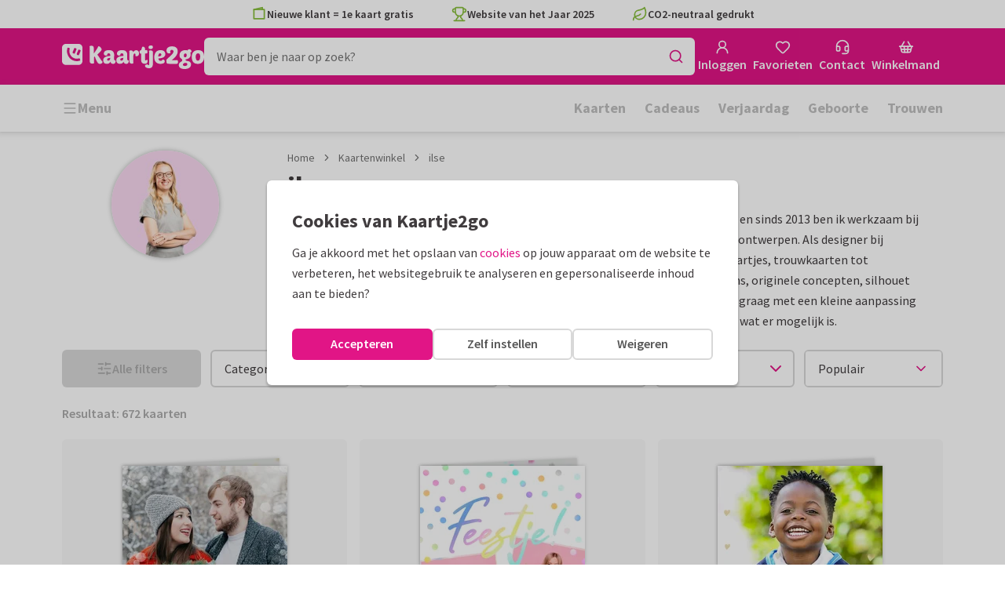

--- FILE ---
content_type: text/html; charset=utf-8
request_url: https://www.kaartje2go.nl/kaartenwinkel/ilse?page=7
body_size: 60528
content:
<!DOCTYPE html>
        <html lang="nl">
            <head>
                <script async src="https://cdn.debugbear.com/HE9NRXgiV9ou.js"></script>
                <base data-rh="true" href="https://www.kaartje2go.nl"/>
                <title data-rh="true">Kaartontwerper: ilse  - Kaartje2go</title>
                <meta data-rh="true" name="description" content="Bekijk de kaartencollectie van ilse  bij Kaartje2go ✓ Beste webwinkel van Nederland ✓ Eerste kaart gratis ✓ Eenvoudig personaliseren"/><meta data-rh="true" property="og:type" content="website"/><meta data-rh="true" property="og:title" content="Kaartontwerper: ilse  - Kaartje2go"/><meta data-rh="true" property="og:description" content="Bekijk de kaartencollectie van ilse  bij Kaartje2go ✓ Beste webwinkel van Nederland ✓ Eerste kaart gratis ✓ Eenvoudig personaliseren"/><meta data-rh="true" property="og:image" content="https://assets.kaartje2go.nl/assets/images/facebook-share.a97e905122a80e95.png"/><meta data-rh="true" property="og:url" content="https://www.kaartje2go.nl/kaartenwinkel/ilse"/> <link data-rh="true" rel="canonical" href="https://www.kaartje2go.nl/kaartenwinkel/ilse"/> <script data-rh="true" type="application/ld+json">{"@context":"https://schema.org","@graph":[{"@type":"ImageObject","@id":"https://www.kaartje2go.nl/#logo","inLanguage":"nl-NL","url":"https://assets.kaartje2go.nl/assets/images/logo.3f8d35c14fa6b857.png","contentUrl":"https://assets.kaartje2go.nl/assets/images/logo.3f8d35c14fa6b857.png","caption":"Kaartje2go"},{"@type":"BreadcrumbList","@id":"https://www.kaartje2go.nl/kaartenwinkel/ilse#breadcrumb","itemListElement":[{"@type":"ListItem","position":1,"name":"Home","item":"https://www.kaartje2go.nl/"},{"@type":"ListItem","position":2,"name":"Kaartenwinkel","item":"https://www.kaartje2go.nl/kaartenwinkel"},{"@type":"ListItem","position":3,"name":"ilse ","item":"https://www.kaartje2go.nl/kaartenwinkel/ilse"}]},{"@type":"WebSite","@id":"https://www.kaartje2go.nl/#website","name":"Kaartje2go","url":"https://www.kaartje2go.nl","inLanguage":"nl-NL","publisher":{"@id":"https://www.kaartje2go.nl/#organization"}},{"@type":"WebPage","@id":"https://www.kaartje2go.nl/kaartenwinkel/ilse#webpage","name":"Kaartontwerper: ilse  - Kaartje2go","description":"Bekijk de kaartencollectie van ilse  bij Kaartje2go ✓ Beste webwinkel van Nederland ✓ Eerste kaart gratis ✓ Eenvoudig personaliseren","url":"https://www.kaartje2go.nl/kaartenwinkel/ilse","inLanguage":"nl-NL","isPartOf":{"@id":"https://www.kaartje2go.nl/#website"},"breadcrumb":{"@id":"https://www.kaartje2go.nl/kaartenwinkel/ilse#breadcrumb"}}]}</script>
                <meta charset="utf-8" />
                <meta name="viewport" content="width=device-width, initial-scale=1" />
                <meta data-rh="true" property="og:site_name" content="Kaartje2go"/><meta data-rh="true" name="mobile-web-app-capable" content="yes"/><meta data-rh="true" name="apple-mobile-web-app-capable" content="yes"/><meta data-rh="true" name="apple-mobile-web-app-title" content="Kaartje2go"/><meta data-rh="true" name="apple-mobile-web-app-status-bar-style" content="default"/><meta data-rh="true" name="msapplication-config" content="none"/><meta data-rh="true" name="msapplication-TileImage" content="https://assets.kaartje2go.nl/assets/images/icon-1024x1024.7cda44238136e558.png"/><meta data-rh="true" name="msapplication-TileColor" content="#ffffff"/><meta data-rh="true" name="p:domain_verify" content="4282d70894a327650819efc4cd5e3c4a"/><meta data-rh="true" property="fb:app_id" content="114992018564096"/>
                <link data-rh="true" rel="dns-prefetch" href="https://www.googletagmanager.com"/><link data-rh="true" rel="dns-prefetch" href="https://beacon-v2.helpscout.net"/><link data-rh="true" rel="preconnect" href="https://images.kaartje2go.nl"/><link data-rh="true" rel="preconnect" href="https://assets.kaartje2go.nl"/><link data-rh="true" rel="preload" href="https://assets.kaartje2go.nl/assets/fonts/400normal.cb131ab457e77b95.woff2" as="font" type="font/woff2" crossOrigin="anonymous"/><link data-rh="true" rel="preload" href="https://assets.kaartje2go.nl/assets/fonts/600normal.b01aa9151bd4e3f7.woff2" as="font" type="font/woff2" crossOrigin="anonymous"/><link data-rh="true" rel="preload" href="https://assets.kaartje2go.nl/assets/fonts/700normal.eac8c7579c12aa54.woff2" as="font" type="font/woff2" crossOrigin="anonymous"/><link data-rh="true" href="https://assets.kaartje2go.nl/assets/images/favicon.e79a25a8cb5f0a9e.png" type="image/png" rel="icon"/><link data-rh="true" rel="apple-touch-startup-image" href="https://assets.kaartje2go.nl/assets/images/launch-640x1136.f4c6a6ca833bdccd.png" media="(device-width: 320px) and (device-height: 568px) and (-webkit-device-pixel-ratio: 2) and (orientation: portrait)"/><link data-rh="true" rel="apple-touch-startup-image" href="https://assets.kaartje2go.nl/assets/images/launch-750x1294.29b873cfe7af9068.png" media="(device-width: 375px) and (device-height: 667px) and (-webkit-device-pixel-ratio: 2) and (orientation: portrait)"/><link data-rh="true" rel="apple-touch-startup-image" href="https://assets.kaartje2go.nl/assets/images/launch-1242x2148.1574f8a4b7f0767a.png" media="(device-width: 414px) and (device-height: 736px) and (-webkit-device-pixel-ratio: 3) and (orientation: portrait)"/><link data-rh="true" rel="apple-touch-startup-image" href="https://assets.kaartje2go.nl/assets/images/launch-1125x2436.1779d95dd3c68948.png" media="(device-width: 375px) and (device-height: 812px) and (-webkit-device-pixel-ratio: 3) and (orientation: portrait)"/><link data-rh="true" rel="apple-touch-startup-image" href="https://assets.kaartje2go.nl/assets/images/launch-1536x2048.7be19af095e7bf82.png" media="(min-device-width: 768px) and (max-device-width: 1024px) and (-webkit-min-device-pixel-ratio: 2) and (orientation: portrait)"/><link data-rh="true" rel="apple-touch-startup-image" href="https://assets.kaartje2go.nl/assets/images/launch-1668x2224.6211686eee6a1a00.png" media="(min-device-width: 834px) and (max-device-width: 834px) and (-webkit-min-device-pixel-ratio: 2) and (orientation: portrait)"/><link data-rh="true" rel="apple-touch-startup-image" href="https://assets.kaartje2go.nl/assets/images/launch-2048x2732.fdf26865590055ab.png" media="(min-device-width: 1024px) and (max-device-width: 1024px) and (-webkit-min-device-pixel-ratio: 2) and (orientation: portrait)"/><link data-rh="true" rel="apple-touch-icon" href="https://assets.kaartje2go.nl/assets/images/icon-72x72.256348641cea00a7.png" sizes="72x72"/><link data-rh="true" rel="apple-touch-icon" href="https://assets.kaartje2go.nl/assets/images/icon-96x96.d8fff6b99eefe3eb.png" sizes="96x96"/><link data-rh="true" rel="apple-touch-icon" href="https://assets.kaartje2go.nl/assets/images/icon-128x128.9f04822bd0dcc4d8.png" sizes="128x128"/><link data-rh="true" rel="apple-touch-icon" href="https://assets.kaartje2go.nl/assets/images/icon-144x144.00d51e09b9ba7461.png" sizes="144x144"/><link data-rh="true" rel="apple-touch-icon" href="https://assets.kaartje2go.nl/assets/images/icon-152x152.d111ad5a8a7e9720.png" sizes="152x152"/><link data-rh="true" rel="apple-touch-icon" href="https://assets.kaartje2go.nl/assets/images/icon-192x192.1cfc33330de79be8.png" sizes="192x192"/><link data-rh="true" rel="apple-touch-icon" href="https://assets.kaartje2go.nl/assets/images/icon-384x384.44935a2bb15d25fa.png" sizes="384x384"/><link data-rh="true" rel="apple-touch-icon" href="https://assets.kaartje2go.nl/assets/images/icon-512x512.d102067e6b0658f2.png" sizes="512x512"/>
                <link rel="manifest" href="/manifest.webmanifest?v=1606476057" />
                
                <meta name="emotion-insertion-point">
                <style data-emotion="e-css cdgroq 1g458ml 1c9q654 1tdft9p 1h5enyh tf1ypf 12fkfbc 1c2aq6a poawie 8os17f 1f7hol0 is8lfo 1p3b1xo qqaak2 k8s9ck 1nfiewi 1j17i3q 6igpx3 1a6n75p">.e-css-cdgroq{-webkit-appearance:none;-moz-appearance:none;-ms-appearance:none;appearance:none;height:3rem;font-size:1rem;line-height:1;position:relative;display:-webkit-inline-box;display:-webkit-inline-flex;display:-ms-inline-flexbox;display:inline-flex;gap:0.5rem;background-color:#ffffff;border:none;color:#403c3e;font-weight:600;-webkit-box-pack:center;-ms-flex-pack:center;-webkit-justify-content:center;justify-content:center;-webkit-align-items:center;-webkit-box-align:center;-ms-flex-align:center;align-items:center;text-align:center;-webkit-text-decoration:none;text-decoration:none;cursor:not-allowed;box-sizing:border-box;border-radius:0;-webkit-transition:background-color 100ms linear;transition:background-color 100ms linear;padding:0 24px;}.e-css-cdgroq svg{-webkit-flex-shrink:0;-ms-flex-negative:0;flex-shrink:0;}.e-css-cdgroq svg:not([class*="size-"])]{height:1.25rem;width:1.25rem;}.e-css-cdgroq.button--icon-only{padding:0;width:3rem;-webkit-box-pack:center;-ms-flex-pack:center;-webkit-justify-content:center;justify-content:center;}.e-css-cdgroq.button--icon-only svg{position:initial;margin:0;}.e-css-cdgroq.button--icon-only.button--round{border-radius:50%;}.e-css-1g458ml{list-style-position:inside;text-align:left;list-style-type:none;margin:0;padding:0;margin:0;display:-webkit-box;display:-webkit-flex;display:-ms-flexbox;display:flex;-webkit-flex-direction:column;-ms-flex-direction:column;flex-direction:column;list-style:none;}.e-css-1g458ml svg{-webkit-flex-shrink:0;-ms-flex-negative:0;flex-shrink:0;}.e-css-1g458ml.list--centered{-webkit-box-pack:space-around;-ms-flex-pack:space-around;-webkit-justify-content:space-around;justify-content:space-around;}.e-css-1g458ml.list--inline{-webkit-flex-direction:row;-ms-flex-direction:row;flex-direction:row;-webkit-align-items:center;-webkit-box-align:center;-ms-flex-align:center;align-items:center;}.e-css-1g458ml.list--usp svg{color:#87be3c;}.e-css-1g458ml.list--usp a{color:#403c3e;}.e-css-1g458ml.list--icon{text-align:left;width:100%;}.e-css-1g458ml.list--disk{list-style:disc inside;}.e-css-1g458ml.list--no-marker{text-indent:0;padding:0;}.e-css-1g458ml.list--usp-animate-all{position:relative;padding:0;width:100%;height:40px;overflow:hidden;}.e-css-1g458ml.list--usp-animate-all .list__item{position:absolute;-webkit-box-pack:center;-ms-flex-pack:center;-webkit-justify-content:center;justify-content:center;width:100%;height:40px;text-align:center;-webkit-align-items:center;-webkit-box-align:center;-ms-flex-align:center;align-items:center;margin:0;}.e-css-1g458ml.list--usp-animate-all.list--of-two li:nth-of-type(1){-webkit-animation:cycleOneHalf 8s linear infinite;animation:cycleOneHalf 8s linear infinite;}.e-css-1g458ml.list--usp-animate-all.list--of-two li:nth-of-type(2){-webkit-animation:cycleTwoHalf 8s linear infinite;animation:cycleTwoHalf 8s linear infinite;}.e-css-1g458ml.list--usp-animate-all.list--of-three li:nth-of-type(1){-webkit-animation:cycleOneThird 12s linear infinite;animation:cycleOneThird 12s linear infinite;}.e-css-1g458ml.list--usp-animate-all.list--of-three li:nth-of-type(2){-webkit-animation:cycleTwoThird 12s linear infinite;animation:cycleTwoThird 12s linear infinite;}.e-css-1g458ml.list--usp-animate-all.list--of-three li:nth-of-type(3){-webkit-animation:cycleThreeThird 12s linear infinite;animation:cycleThreeThird 12s linear infinite;}.e-css-1g458ml.list--usp-animate-all.list--of-three li:nth-of-type(n+4){display:none;}.e-css-1g458ml.list--usp-animate-all.list--of-two:hover .list--of-two li,.e-css-1g458ml.list--usp-animate-all.list--of-three:hover li{-webkit-animation-play-state:paused;animation-play-state:paused;}@media screen and (max-width: 991px){.e-css-1g458ml.list--usp-animated{position:relative;padding:0;width:100%;height:40px;overflow:hidden;}.e-css-1g458ml.list--usp-animated .list__item{position:absolute;-webkit-box-pack:center;-ms-flex-pack:center;-webkit-justify-content:center;justify-content:center;width:100%;height:40px;text-align:center;-webkit-align-items:center;-webkit-box-align:center;-ms-flex-align:center;align-items:center;margin:0;}.e-css-1g458ml.list--usp-animated.list--of-two li:nth-of-type(1){-webkit-animation:cycleOneHalf 8s linear infinite;animation:cycleOneHalf 8s linear infinite;}.e-css-1g458ml.list--usp-animated.list--of-two li:nth-of-type(2){-webkit-animation:cycleTwoHalf 8s linear infinite;animation:cycleTwoHalf 8s linear infinite;}.e-css-1g458ml.list--usp-animated.list--of-three li:nth-of-type(1){-webkit-animation:cycleOneThird 12s linear infinite;animation:cycleOneThird 12s linear infinite;}.e-css-1g458ml.list--usp-animated.list--of-three li:nth-of-type(2){-webkit-animation:cycleTwoThird 12s linear infinite;animation:cycleTwoThird 12s linear infinite;}.e-css-1g458ml.list--usp-animated.list--of-three li:nth-of-type(3){-webkit-animation:cycleThreeThird 12s linear infinite;animation:cycleThreeThird 12s linear infinite;}.e-css-1g458ml.list--usp-animated.list--of-three li:nth-of-type(n+4){display:none;}.e-css-1g458ml.list--usp-animated.list--of-two:hover .list--of-two li,.e-css-1g458ml.list--usp-animated.list--of-three:hover li{-webkit-animation-play-state:paused;animation-play-state:paused;}}@-webkit-keyframes cycleOneHalf{95%{-webkit-transform:translateY(40px);-moz-transform:translateY(40px);-ms-transform:translateY(40px);transform:translateY(40px);opacity:0;}0%,40%,100%{-webkit-transform:translateY(0);-moz-transform:translateY(0);-ms-transform:translateY(0);transform:translateY(0);opacity:1;}45%{-webkit-transform:translateY(-40px);-moz-transform:translateY(-40px);-ms-transform:translateY(-40px);transform:translateY(-40px);opacity:0;}}@keyframes cycleOneHalf{95%{-webkit-transform:translateY(40px);-moz-transform:translateY(40px);-ms-transform:translateY(40px);transform:translateY(40px);opacity:0;}0%,40%,100%{-webkit-transform:translateY(0);-moz-transform:translateY(0);-ms-transform:translateY(0);transform:translateY(0);opacity:1;}45%{-webkit-transform:translateY(-40px);-moz-transform:translateY(-40px);-ms-transform:translateY(-40px);transform:translateY(-40px);opacity:0;}}@-webkit-keyframes cycleTwoHalf{0%,45%{-webkit-transform:translateY(40px);-moz-transform:translateY(40px);-ms-transform:translateY(40px);transform:translateY(40px);opacity:0;}50%,90%{-webkit-transform:translateY(0);-moz-transform:translateY(0);-ms-transform:translateY(0);transform:translateY(0);opacity:1;}95%,100%{-webkit-transform:translateY(-40px);-moz-transform:translateY(-40px);-ms-transform:translateY(-40px);transform:translateY(-40px);opacity:0;}}@keyframes cycleTwoHalf{0%,45%{-webkit-transform:translateY(40px);-moz-transform:translateY(40px);-ms-transform:translateY(40px);transform:translateY(40px);opacity:0;}50%,90%{-webkit-transform:translateY(0);-moz-transform:translateY(0);-ms-transform:translateY(0);transform:translateY(0);opacity:1;}95%,100%{-webkit-transform:translateY(-40px);-moz-transform:translateY(-40px);-ms-transform:translateY(-40px);transform:translateY(-40px);opacity:0;}}@-webkit-keyframes cycleOneThird{97%{-webkit-transform:translateY(40px);-moz-transform:translateY(40px);-ms-transform:translateY(40px);transform:translateY(40px);opacity:0;}0%,27%,100%{-webkit-transform:translateY(0);-moz-transform:translateY(0);-ms-transform:translateY(0);transform:translateY(0);opacity:1;}30%{-webkit-transform:translateY(-40px);-moz-transform:translateY(-40px);-ms-transform:translateY(-40px);transform:translateY(-40px);opacity:0;}}@keyframes cycleOneThird{97%{-webkit-transform:translateY(40px);-moz-transform:translateY(40px);-ms-transform:translateY(40px);transform:translateY(40px);opacity:0;}0%,27%,100%{-webkit-transform:translateY(0);-moz-transform:translateY(0);-ms-transform:translateY(0);transform:translateY(0);opacity:1;}30%{-webkit-transform:translateY(-40px);-moz-transform:translateY(-40px);-ms-transform:translateY(-40px);transform:translateY(-40px);opacity:0;}}@-webkit-keyframes cycleTwoThird{0%,30%{-webkit-transform:translateY(40px);-moz-transform:translateY(40px);-ms-transform:translateY(40px);transform:translateY(40px);opacity:0;}33%,60%{-webkit-transform:translateY(0);-moz-transform:translateY(0);-ms-transform:translateY(0);transform:translateY(0);opacity:1;}63%,100%{-webkit-transform:translateY(-40px);-moz-transform:translateY(-40px);-ms-transform:translateY(-40px);transform:translateY(-40px);opacity:0;}}@keyframes cycleTwoThird{0%,30%{-webkit-transform:translateY(40px);-moz-transform:translateY(40px);-ms-transform:translateY(40px);transform:translateY(40px);opacity:0;}33%,60%{-webkit-transform:translateY(0);-moz-transform:translateY(0);-ms-transform:translateY(0);transform:translateY(0);opacity:1;}63%,100%{-webkit-transform:translateY(-40px);-moz-transform:translateY(-40px);-ms-transform:translateY(-40px);transform:translateY(-40px);opacity:0;}}@-webkit-keyframes cycleThreeThird{0%,63%{-webkit-transform:translateY(40px);-moz-transform:translateY(40px);-ms-transform:translateY(40px);transform:translateY(40px);opacity:0;}66%,94%{-webkit-transform:translateY(0);-moz-transform:translateY(0);-ms-transform:translateY(0);transform:translateY(0);opacity:1;}97%,100%{-webkit-transform:translateY(-40px);-moz-transform:translateY(-40px);-ms-transform:translateY(-40px);transform:translateY(-40px);opacity:0;}}@keyframes cycleThreeThird{0%,63%{-webkit-transform:translateY(40px);-moz-transform:translateY(40px);-ms-transform:translateY(40px);transform:translateY(40px);opacity:0;}66%,94%{-webkit-transform:translateY(0);-moz-transform:translateY(0);-ms-transform:translateY(0);transform:translateY(0);opacity:1;}97%,100%{-webkit-transform:translateY(-40px);-moz-transform:translateY(-40px);-ms-transform:translateY(-40px);transform:translateY(-40px);opacity:0;}}.e-css-1c9q654{position:relative;margin:.25rem 0 1rem;line-height:1.25;display:-webkit-box;display:-webkit-flex;display:-ms-flexbox;display:flex;gap:.5rem;}.e-css-1c9q654>a{color:#403c3e;}.e-css-1c9q654>a:hover,.e-css-1c9q654>a:focus{color:#e11586;}.e-css-1c9q654.list__item--links>a{color:#00b8ff;font-weight:600;}.e-css-1c9q654.list__item--tight{margin-bottom:0;}.e-css-1c9q654.list__item--disk{display:-webkit-box;display:-webkit-list-item;display:-ms-list-itembox;display:list-item;}.e-css-1c9q654.list__item--centered{-webkit-box-pack:center;-ms-flex-pack:center;-webkit-justify-content:center;justify-content:center;}.e-css-1c9q654.list__item--inline{text-align:left;margin:.25rem .625rem;}.e-css-1c9q654:not(.list__item--inline):last-child{margin-bottom:0;}.e-css-1tdft9p{position:relative;width:100%;height:48px;isolation:isolate;}.e-css-1tdft9p.is--opened{z-index:99;}.e-css-1h5enyh{box-sizing:border-box;width:100%;height:48px;padding-left:16px;background:#ffffff;border:none;font-size:1rem;color:#403c3e;position:relative;z-index:1;border-radius:6px;outline:none;}.e-css-tf1ypf{display:-webkit-box;display:-webkit-flex;display:-ms-flexbox;display:flex;-webkit-box-pack:center;-ms-flex-pack:center;-webkit-justify-content:center;justify-content:center;-webkit-align-items:center;-webkit-box-align:center;-ms-flex-align:center;align-items:center;position:absolute;cursor:pointer;top:2px;right:2px;padding:0;color:#e11586;height:44px;width:44px;background:transparent;border:none;z-index:1;border-radius:4px;}.e-css-tf1ypf:hover,.e-css-tf1ypf:focus{background:#f3f3f3;}.e-css-12fkfbc{box-sizing:border-box;width:100%;height:48px;padding-left:16px;background:#ffffff;border:2px solid #d8d8d8;font-size:1rem;color:#403c3e;position:relative;z-index:1;border-radius:6px;outline:none;}.e-css-1c2aq6a{position:relative;display:block;width:100%;height:1px;border-top:2px solid #d8d8d8;}.e-css-1c2aq6a.has--arrow{padding-bottom:15px;}.e-css-1c2aq6a.has--arrow::before,.e-css-1c2aq6a.has--arrow::after{position:absolute;top:-2px;bottom:auto;right:auto;left:50%;height:0;width:0;border:solid transparent;content:"";pointer-events:none;}.e-css-1c2aq6a.has--arrow::after{border-color:transparent;border-top-color:#ffffff;border-width:10px;margin-left:-10px;}.e-css-1c2aq6a.has--arrow::before{border-color:transparent;border-top-color:#d8d8d8;border-width:13px;margin-left:-13px;}.e-css-1c2aq6a.is--thin{border-top-width:1px;}.e-css-poawie{display:block;}.e-css-poawie img{border:0;display:block;}.e-css-8os17f{-webkit-appearance:none;-moz-appearance:none;-ms-appearance:none;appearance:none;height:2rem;font-size:.875rem;line-height:1;position:relative;display:-webkit-inline-box;display:-webkit-inline-flex;display:-ms-inline-flexbox;display:inline-flex;gap:0.5rem;background-color:#ffffff;border:none;color:#403c3e;font-weight:600;-webkit-box-pack:center;-ms-flex-pack:center;-webkit-justify-content:center;justify-content:center;-webkit-align-items:center;-webkit-box-align:center;-ms-flex-align:center;align-items:center;text-align:center;-webkit-text-decoration:none;text-decoration:none;cursor:not-allowed;box-sizing:border-box;border-radius:0;-webkit-transition:background-color 100ms linear;transition:background-color 100ms linear;padding:0 12px;color:#aaaaaa;background-color:#d8d8d8;border:2px solid transparent;border-radius:6px;font-weight:600;}.e-css-8os17f svg{-webkit-flex-shrink:0;-ms-flex-negative:0;flex-shrink:0;}.e-css-8os17f svg:not([class*="size-"])]{height:1.25rem;width:1.25rem;}.e-css-8os17f.button--icon-only{padding:0;width:2rem;-webkit-box-pack:center;-ms-flex-pack:center;-webkit-justify-content:center;justify-content:center;}.e-css-8os17f.button--icon-only svg{position:initial;margin:0;}.e-css-8os17f.button--icon-only.button--round{border-radius:50%;}.e-css-8os17f svg{color:#aaaaaa;}.e-css-1f7hol0{display:none;white-space:nowrap;overflow:hidden;font-size:.875rem;color:#737373;line-height:normal;}.e-css-1f7hol0 svg{display:block;width:1em;height:1em;}.e-css-1f7hol0 .breadcrumbs__item{-webkit-align-items:center;-webkit-box-align:center;-ms-flex-align:center;align-items:center;display:-webkit-inline-box;display:-webkit-inline-flex;display:-ms-inline-flexbox;display:inline-flex;-webkit-flex-direction:row;-ms-flex-direction:row;flex-direction:row;-webkit-box-flex-wrap:nowrap;-webkit-flex-wrap:nowrap;-ms-flex-wrap:nowrap;flex-wrap:nowrap;}.e-css-1f7hol0 .breadcrumbs__separator{display:inline-block;margin-left:.5rem;margin-right:.5rem;min-width:8px;}.e-css-1f7hol0 .breadcrumbs__separator svg{color:#737373;}.e-css-1f7hol0 .breadcrumbs__link{color:#737373;-webkit-text-decoration:none;text-decoration:none;background-color:initial;white-space:nowrap;}.e-css-1f7hol0 .breadcrumbs__link:hover,.e-css-1f7hol0 .breadcrumbs__link:focus{-webkit-text-decoration:underline;text-decoration:underline;}.e-css-1f7hol0 .breadcrumbs__text{display:inline-block;white-space:nowrap;}@media screen and (min-width: 768px){.e-css-1f7hol0{display:-webkit-box;display:-webkit-flex;display:-ms-flexbox;display:flex;}}.e-css-is8lfo{-webkit-align-items:center;-webkit-box-align:center;-ms-flex-align:center;align-items:center;color:#737373;-webkit-box-pack:start;-ms-flex-pack:start;-webkit-justify-content:flex-start;justify-content:flex-start;font-size:.875rem;-webkit-text-decoration:none;text-decoration:none;display:-webkit-box;display:-webkit-flex;display:-ms-flexbox;display:flex;}.e-css-is8lfo>span{white-space:nowrap;overflow:hidden;text-overflow:ellipsis;}.e-css-is8lfo svg{display:block;width:1em;height:1em;}.e-css-is8lfo .breadcrumb-mobile__icon{display:-webkit-inline-box;display:-webkit-inline-flex;display:-ms-inline-flexbox;display:inline-flex;margin-right:5px;}.e-css-is8lfo .breadcrumb-mobile__icon svg{color:#e11586;}.e-css-is8lfo:focus{-webkit-text-decoration:underline;text-decoration:underline;}@media screen and (min-width: 768px){.e-css-is8lfo{display:none;}}.e-css-1p3b1xo{-webkit-appearance:none;-moz-appearance:none;-ms-appearance:none;appearance:none;height:3rem;font-size:1rem;line-height:1;position:relative;display:-webkit-inline-box;display:-webkit-inline-flex;display:-ms-inline-flexbox;display:inline-flex;gap:0.5rem;background-color:#ffffff;border:none;color:#403c3e;font-weight:600;-webkit-box-pack:center;-ms-flex-pack:center;-webkit-justify-content:center;justify-content:center;-webkit-align-items:center;-webkit-box-align:center;-ms-flex-align:center;align-items:center;text-align:center;-webkit-text-decoration:none;text-decoration:none;width:100%;cursor:not-allowed;box-sizing:border-box;border-radius:0;-webkit-transition:background-color 100ms linear;transition:background-color 100ms linear;padding:0 24px;color:#aaaaaa;background-color:#d8d8d8;border:2px solid transparent;border-radius:6px;font-weight:600;}.e-css-1p3b1xo svg{-webkit-flex-shrink:0;-ms-flex-negative:0;flex-shrink:0;}.e-css-1p3b1xo svg:not([class*="size-"])]{height:1.25rem;width:1.25rem;}.e-css-1p3b1xo.button--icon-only{padding:0;width:3rem;-webkit-box-pack:center;-ms-flex-pack:center;-webkit-justify-content:center;justify-content:center;}.e-css-1p3b1xo.button--icon-only svg{position:initial;margin:0;}.e-css-1p3b1xo.button--icon-only.button--round{border-radius:50%;}.e-css-1p3b1xo svg{color:#aaaaaa;}.e-css-qqaak2{display:-webkit-box;display:-webkit-flex;display:-ms-flexbox;display:flex;width:100%;-webkit-box-flex-flow:column nowrap;-webkit-flex-flow:column nowrap;-ms-flex-flow:column nowrap;flex-flow:column nowrap;-webkit-align-items:flex-start;-webkit-box-align:flex-start;-ms-flex-align:flex-start;align-items:flex-start;margin-bottom:1.25rem;}.e-css-qqaak2.no--margin{margin-bottom:0;}.e-css-qqaak2 .form-field__error{display:none;}.e-css-qqaak2 .form-field__below{display:block;}.e-css-qqaak2 .form-field__inner{position:relative;display:-webkit-box;display:-webkit-flex;display:-ms-flexbox;display:flex;-webkit-box-flex-flow:row nowrap;-webkit-flex-flow:row nowrap;-ms-flex-flow:row nowrap;flex-flow:row nowrap;-webkit-align-items:center;-webkit-box-align:center;-ms-flex-align:center;align-items:center;}.e-css-qqaak2 .form-field__datalist{border:2px solid #d8d8d8;background:#ffffff;overflow-y:auto;overscroll-behavior:none;position:absolute;z-index:4;}.form-field__inner:focus-within+.e-css-qqaak2 .form-field__datalist{border-color:#aaaaaa;}.e-css-qqaak2.is--default .form-field__datalist{border-bottom-left-radius:6px;border-bottom-right-radius:6px;border-top:0;top:calc(100% - 2px);max-height:calc(2.1em * 6.85);min-height:9rem;width:100%;}.e-css-qqaak2.is--floating .form-field__datalist{border-width:1.5px;border-radius:6px;overflow-y:auto;overscroll-behavior:none;position:absolute;top:calc(100% + .75rem);display:-webkit-box;display:-webkit-flex;display:-ms-flexbox;display:flex;-webkit-flex-direction:column;-ms-flex-direction:column;flex-direction:column;box-shadow:0px 0px 10px 0px rgba(0, 0, 0, 0.05);}.e-css-qqaak2 .form-field__datalist.datalist-flex{display:-webkit-box;display:-webkit-flex;display:-ms-flexbox;display:flex;-webkit-flex-direction:column;-ms-flex-direction:column;flex-direction:column;-webkit-box-pack:center;-ms-flex-pack:center;-webkit-justify-content:center;justify-content:center;}.e-css-qqaak2 .form-field__wrapper{display:-webkit-box;display:-webkit-flex;display:-ms-flexbox;display:flex;border:2px solid #d8d8d8;border-radius:6px;-webkit-align-items:stretch;-webkit-box-align:stretch;-ms-flex-align:stretch;align-items:stretch;-webkit-flex:2 1 auto;-ms-flex:2 1 auto;flex:2 1 auto;position:relative;width:100%;}.e-css-qqaak2 .form-field__wrapper:focus-within{border-color:#aaaaaa;}.e-css-qqaak2 .form-field__wrapper .form-field__input-wrapper{position:relative;-webkit-flex:1;-ms-flex:1;flex:1;display:-webkit-box;display:-webkit-flex;display:-ms-flexbox;display:flex;-webkit-align-items:stretch;-webkit-box-align:stretch;-ms-flex-align:stretch;align-items:stretch;overflow:hidden;}.e-css-qqaak2 .form-field__wrapper input,.e-css-qqaak2 .form-field__wrapper textarea,.e-css-qqaak2 .form-field__wrapper select,.e-css-qqaak2 .form-field__wrapper button{-webkit-appearance:none;-moz-appearance:none;-ms-appearance:none;appearance:none;min-height:calc(3rem - 4px);padding:.5rem 1rem;border:none;border-radius:calc(6px / 2);font-size:1rem;line-height:1.25;color:#403c3e;width:100%;}.e-css-qqaak2 .form-field__wrapper input:-webkit-autofill,.e-css-qqaak2 .form-field__wrapper textarea:-webkit-autofill,.e-css-qqaak2 .form-field__wrapper select:-webkit-autofill,.e-css-qqaak2 .form-field__wrapper button:-webkit-autofill,.e-css-qqaak2 .form-field__wrapper input:-webkit-autofill:hover,.e-css-qqaak2 .form-field__wrapper textarea:-webkit-autofill:hover,.e-css-qqaak2 .form-field__wrapper select:-webkit-autofill:hover,.e-css-qqaak2 .form-field__wrapper button:-webkit-autofill:hover,.e-css-qqaak2 .form-field__wrapper input:-webkit-autofill:focus,.e-css-qqaak2 .form-field__wrapper textarea:-webkit-autofill:focus,.e-css-qqaak2 .form-field__wrapper select:-webkit-autofill:focus,.e-css-qqaak2 .form-field__wrapper button:-webkit-autofill:focus,.e-css-qqaak2 .form-field__wrapper input:-webkit-autofill:active,.e-css-qqaak2 .form-field__wrapper textarea:-webkit-autofill:active,.e-css-qqaak2 .form-field__wrapper select:-webkit-autofill:active,.e-css-qqaak2 .form-field__wrapper button:-webkit-autofill:active{-webkit-text-fill-color:#403c3e;box-shadow:0 0 0 1000px white inset;}.e-css-qqaak2 .form-field__wrapper input::-webkit-input-placeholder{color:#979797;}.e-css-qqaak2 .form-field__wrapper input::-moz-placeholder{color:#979797;}.e-css-qqaak2 .form-field__wrapper input:-ms-input-placeholder{color:#979797;}.e-css-qqaak2 .form-field__wrapper textarea::-webkit-input-placeholder{color:#979797;}.e-css-qqaak2 .form-field__wrapper textarea::-moz-placeholder{color:#979797;}.e-css-qqaak2 .form-field__wrapper textarea:-ms-input-placeholder{color:#979797;}.e-css-qqaak2 .form-field__wrapper select::-webkit-input-placeholder{color:#979797;}.e-css-qqaak2 .form-field__wrapper select::-moz-placeholder{color:#979797;}.e-css-qqaak2 .form-field__wrapper select:-ms-input-placeholder{color:#979797;}.e-css-qqaak2 .form-field__wrapper button::-webkit-input-placeholder{color:#979797;}.e-css-qqaak2 .form-field__wrapper button::-moz-placeholder{color:#979797;}.e-css-qqaak2 .form-field__wrapper button:-ms-input-placeholder{color:#979797;}.e-css-qqaak2 .form-field__wrapper input::placeholder,.e-css-qqaak2 .form-field__wrapper textarea::placeholder,.e-css-qqaak2 .form-field__wrapper select::placeholder,.e-css-qqaak2 .form-field__wrapper button::placeholder{color:#979797;}.e-css-qqaak2 .form-field__wrapper input:focus-visible,.e-css-qqaak2 .form-field__wrapper textarea:focus-visible,.e-css-qqaak2 .form-field__wrapper select:focus-visible,.e-css-qqaak2 .form-field__wrapper button:focus-visible{z-index:1;}@media screen and (max-width: 767px){.form-field--small .e-css-qqaak2 .form-field__wrapper input,.form-field--small .e-css-qqaak2 .form-field__wrapper textarea,.form-field--small .e-css-qqaak2 .form-field__wrapper select,.form-field--small .e-css-qqaak2 .form-field__wrapper button{min-height:2rem;}}.e-css-qqaak2 .form-field__wrapper button{background:transparent;text-align:left;cursor:pointer;white-space:nowrap;text-overflow:ellipsis;overflow:hidden;}.e-css-qqaak2 .form-field__wrapper textarea{padding-top:.75em;}.e-css-qqaak2 .form-field__wrapper input[type="date"]{background-color:transparent;}.e-css-qqaak2 .form-field__wrapper input[disabled],.e-css-qqaak2 .form-field__wrapper textarea[disabled]{background-color:#f3f3f3;cursor:not-allowed;}.e-css-qqaak2 .form-field__wrapper .form-field__adornment{display:-webkit-box;display:-webkit-flex;display:-ms-flexbox;display:flex;height:100%;min-height:calc(3rem - 4px);min-width:calc(3rem - 4px);-webkit-box-pack:center;-ms-flex-pack:center;-webkit-justify-content:center;justify-content:center;-webkit-align-items:center;-webkit-box-align:center;-ms-flex-align:center;align-items:center;}.e-css-qqaak2 .form-field__wrapper .form-field__action{display:-webkit-box;display:-webkit-flex;display:-ms-flexbox;display:flex;height:100%;min-height:calc(3rem - 4px);min-width:calc(3rem - 4px);border:0;border-radius:0 6px 6px 0;-webkit-box-pack:center;-ms-flex-pack:center;-webkit-justify-content:center;justify-content:center;-webkit-align-items:center;-webkit-box-align:center;-ms-flex-align:center;align-items:center;width:auto;}.e-css-qqaak2 .form-field__wrapper .form-field__action svg{margin:0;font-size:1.5rem;width:1em;height:1em;}.e-css-qqaak2 .form-field__label{display:-webkit-box;display:-webkit-flex;display:-ms-flexbox;display:flex;margin-bottom:0.25rem;border-radius:6px;white-space:nowrap;-webkit-align-items:center;-webkit-box-align:center;-ms-flex-align:center;align-items:center;font-size:1rem;font-weight:600;}.e-css-qqaak2 .form-field__label__asterisk{margin-left:3px;}.e-css-qqaak2 .form-field__alert{display:-webkit-box;display:-webkit-flex;display:-ms-flexbox;display:flex;margin-top:0.5rem;line-height:1;gap:.5rem;}.e-css-qqaak2 .form-field__alert svg{width:.875rem;height:.875rem;-webkit-flex:0 0 .875rem;-ms-flex:0 0 .875rem;flex:0 0 .875rem;margin-top:2px;}.e-css-qqaak2 .form-field__alert >div{display:block;font-size:.875rem;line-height:1.25;}.e-css-qqaak2 .form-field__alert.is--error{color:#d50000;}.e-css-qqaak2 .form-field__alert.is--warning{color:#f55a00;}.e-css-qqaak2.has--error .form-field__wrapper{border-bottom-color:#d50000;}.e-css-qqaak2.has--error input,.e-css-qqaak2.has--error textarea,.e-css-qqaak2.has--error select{background-color:#ffeeee;}.e-css-qqaak2.has--warning .form-field__wrapper{border-bottom-color:#f55a00;}.e-css-qqaak2.has--warning input,.e-css-qqaak2.has--warning textarea,.e-css-qqaak2.has--warning select{background-color:#fff0d9;}.e-css-qqaak2.has--warning.form-field--zip .suggestion-warning{padding-right:0;}.e-css-qqaak2.is--loading .spinner{padding:0;margin-left:1rem;height:auto;}.e-css-qqaak2.is--loading .spinner svg{margin:0;}.e-css-qqaak2.is--valid:not(.is--disabled) .form-field__wrapper{border-bottom-color:#87be3c;}.e-css-qqaak2.is--valid .icon--valid{position:absolute;right:1em;top:calc((3rem - 4px) / 2);-webkit-transform:translateY(-50%);-moz-transform:translateY(-50%);-ms-transform:translateY(-50%);transform:translateY(-50%);color:#87be3c;font-size:1rem;pointer-events:none;z-index:2;}.e-css-qqaak2.is--valid input,.e-css-qqaak2.is--valid textarea,.e-css-qqaak2.is--valid select{padding-right:2.5em;}.e-css-qqaak2.is--valid.form-field--select .icon--valid{right:2.5em;}.e-css-qqaak2.has--icon-left svg{-webkit-backface-visibility:hidden;backface-visibility:hidden;position:absolute;top:50%;left:.75em;-webkit-transform:translateY(-50%);-moz-transform:translateY(-50%);-ms-transform:translateY(-50%);transform:translateY(-50%);color:#e11586;font-size:1rem;pointer-events:none;z-index:2;}.e-css-qqaak2.has--icon-left input,.e-css-qqaak2.has--icon-left textarea,.e-css-qqaak2.has--icon-left select{padding-left:2.5em;}.e-css-qqaak2.has--icon-left .form-field__label{left:2.5em;}.e-css-qqaak2.has--datalist{position:relative;}.e-css-qqaak2.has--datalist .form-field__action:focus{background:inherit;}.e-css-qqaak2.has--datalist.is--expanded.is--default .form-field__inner::after{background:#bfbfbf;bottom:2px;content:"";height:1px;left:1em;position:absolute;width:calc(100% - (2 * 1em));z-index:4;}.e-css-qqaak2.has--datalist.is--expanded.is--default .form-field__wrapper{border-bottom-color:transparent;border-bottom-left-radius:0;border-bottom-right-radius:0;}.e-css-qqaak2.is--spread .form-field__inner{width:100%;}.e-css-k8s9ck{-webkit-appearance:none;-moz-appearance:none;-ms-appearance:none;appearance:none;height:3rem;font-size:1rem;line-height:1;position:relative;display:-webkit-inline-box;display:-webkit-inline-flex;display:-ms-inline-flexbox;display:inline-flex;gap:0.5rem;background-color:#ffffff;border:none;color:#403c3e;font-weight:600;-webkit-box-pack:center;-ms-flex-pack:center;-webkit-justify-content:center;justify-content:center;-webkit-align-items:center;-webkit-box-align:center;-ms-flex-align:center;align-items:center;text-align:center;-webkit-text-decoration:none;text-decoration:none;cursor:pointer;box-sizing:border-box;border-radius:0;-webkit-transition:background-color 100ms linear;transition:background-color 100ms linear;padding:0 24px;color:#403c3e;background-color:transparent;border:2px solid transparent;border-radius:6px;}.e-css-k8s9ck svg{-webkit-flex-shrink:0;-ms-flex-negative:0;flex-shrink:0;}.e-css-k8s9ck svg:not([class*="size-"])]{height:1.25rem;width:1.25rem;}.e-css-k8s9ck.button--icon-only{padding:0;width:3rem;-webkit-box-pack:center;-ms-flex-pack:center;-webkit-justify-content:center;justify-content:center;}.e-css-k8s9ck.button--icon-only svg{position:initial;margin:0;}.e-css-k8s9ck.button--icon-only.button--round{border-radius:50%;}.e-css-k8s9ck svg{color:#e11586;}.e-css-k8s9ck:hover,.e-css-k8s9ck:focus{background-color:#fdeff8;-webkit-backface-visibility:hidden;backface-visibility:hidden;-webkit-text-decoration:none;text-decoration:none;}.e-css-k8s9ck:active{background-color:#f8d1ea;-webkit-transform:none;-moz-transform:none;-ms-transform:none;transform:none;-webkit-backface-visibility:hidden;backface-visibility:hidden;-webkit-text-decoration:none;text-decoration:none;}.e-css-1nfiewi{background-color:#ffffff;padding-right:2.5em;cursor:pointer;}.e-css-1nfiewi::-ms-expand{display:none;}.e-css-1nfiewi[disabled]{opacity:.7;cursor:not-allowed;}.e-css-1nfiewi~.form-field--select__chevron{position:absolute;top:50%;right:1em;bottom:auto;left:auto;-webkit-transform:translateY(-50%);-moz-transform:translateY(-50%);-ms-transform:translateY(-50%);transform:translateY(-50%);pointer-events:none;color:#e11586;z-index:2;}.e-css-1j17i3q{-webkit-appearance:none;-moz-appearance:none;-ms-appearance:none;appearance:none;height:2rem;font-size:.875rem;line-height:1;position:relative;display:-webkit-inline-box;display:-webkit-inline-flex;display:-ms-inline-flexbox;display:inline-flex;gap:0.5rem;background-color:#ffffff;border:none;color:#403c3e;font-weight:600;-webkit-box-pack:center;-ms-flex-pack:center;-webkit-justify-content:center;justify-content:center;-webkit-align-items:center;-webkit-box-align:center;-ms-flex-align:center;align-items:center;text-align:center;-webkit-text-decoration:none;text-decoration:none;cursor:not-allowed;box-sizing:border-box;border-radius:0;-webkit-transition:background-color 100ms linear;transition:background-color 100ms linear;padding:0 12px;color:#bfbfbf;background-color:#ffffff;border:2px solid transparent;border-radius:6px;}.e-css-1j17i3q svg{-webkit-flex-shrink:0;-ms-flex-negative:0;flex-shrink:0;}.e-css-1j17i3q svg:not([class*="size-"])]{height:1.25rem;width:1.25rem;}.e-css-1j17i3q.button--icon-only{padding:0;width:2rem;-webkit-box-pack:center;-ms-flex-pack:center;-webkit-justify-content:center;justify-content:center;}.e-css-1j17i3q.button--icon-only svg{position:initial;margin:0;}.e-css-1j17i3q.button--icon-only.button--round{border-radius:50%;}.e-css-1j17i3q svg{color:#bfbfbf;}.e-css-6igpx3{display:-webkit-box;display:-webkit-flex;display:-ms-flexbox;display:flex;-webkit-flex-direction:row;-ms-flex-direction:row;flex-direction:row;-webkit-box-pack:center;-ms-flex-pack:center;-webkit-justify-content:center;justify-content:center;-webkit-align-items:center;-webkit-box-align:center;-ms-flex-align:center;align-items:center;gap:8px;}.e-css-1a6n75p{position:relative;display:-webkit-inline-box;display:-webkit-inline-flex;display:-ms-inline-flexbox;display:inline-flex;gap:0.5rem;-webkit-align-items:center;-webkit-box-align:center;-ms-flex-align:center;align-items:center;color:#403c3e;font-weight:600;background-color:transparent;-webkit-text-decoration:underline;text-decoration:underline;cursor:pointer;box-sizing:border-box;border:none;padding:0;font-size:16px;color:#403c3e;font-weight:600;-webkit-text-decoration:none;text-decoration:none;border:none;height:42px;width:100%;max-width:42px;min-width:28px;gap:4px;display:-webkit-box;display:-webkit-flex;display:-ms-flexbox;display:flex;-webkit-box-pack:center;-ms-flex-pack:center;-webkit-justify-content:center;justify-content:center;-webkit-align-items:center;-webkit-box-align:center;-ms-flex-align:center;align-items:center;border-radius:6px;}.e-css-1a6n75p svg{color:#403c3e;}.e-css-1a6n75p svg:not([class*="size-"])]{height:1rem;width:1rem;}.e-css-1a6n75p svg:not([class*="size-"])].icon--small{height:.75rem;width:.75rem;}.e-css-1a6n75p svg:not([class*="size-"])].icon--large{height:1.5rem;width:1.5rem;}.e-css-1a6n75p:hover,.e-css-1a6n75p:focus{-webkit-backface-visibility:hidden;backface-visibility:hidden;}.e-css-1a6n75p:active{-webkit-transform:none;-moz-transform:none;-ms-transform:none;transform:none;-webkit-backface-visibility:hidden;backface-visibility:hidden;}.e-css-1a6n75p.is--active{background-color:#fdeff8;color:#e11586;cursor:not-allowed;}.e-css-1a6n75p:not(:disabled):hover,.e-css-1a6n75p:not([aria-disabled]):hover{background-color:#fdeff8;}.e-css-1a6n75p:hover{background-color:#f3f3f3;-webkit-text-decoration:none;text-decoration:none;border:none;}.e-css-1a6n75p:hover >svg{color:#e11586;}.e-css-1a6n75p:active{background-color:#eaeaea;-webkit-text-decoration:none;text-decoration:none;}.e-css-1a6n75p:active >svg{color:#c51977;}.e-css-1a6n75p:not(.is--active):disabled,.e-css-1a6n75p:not(.is--active)[aria-disabled]{cursor:not-allowed;background-color:#f3f3f3;border:none;}.e-css-1a6n75p:not(.is--active):disabled >svg,.e-css-1a6n75p:not(.is--active)[aria-disabled] >svg{color:#d8d8d8;}@media screen and (min-width: 768px){.e-css-1a6n75p{height:32px;width:32px;}}</style>
                <link rel="preload" href="https://assets.kaartje2go.nl/assets/css/theme.a1dac233809a74a86c7.css" as="style" fetchPriority="high" />
                <link rel="preload" href="https://assets.kaartje2go.nl/assets/css/critical.c1749850c076b4bd69a.css" as="style" fetchPriority="high" />
                <link rel="preload" href="https://assets.kaartje2go.nl/assets/css/noncritical.2a768872e9bbd8ff41d.css" as="style" />
                <link rel="stylesheet" href="https://assets.kaartje2go.nl/assets/css/critical.c1749850c076b4bd69a.css" id="critical-stylesheet" />
                <link rel="stylesheet" href="https://assets.kaartje2go.nl/assets/css/theme.a1dac233809a74a86c7.css" id="theme-stylesheet" />
                
                
                <script id="__LOADABLE_REQUIRED_CHUNKS__" type="application/json">[7187,7212,9623,3345,7587,4543,7331,312,768,6593,2932,654,1114,7553,2077,8716,2076,2341,5134,9695,4181]</script><script id="__LOADABLE_REQUIRED_CHUNKS___ext" type="application/json">{"namedChunks":["coreUserData","coreFonts","application","suggestionSearch","designer","modals","coreBeacon","filter"]}</script>
<script defer data-chunk="main" src="https://assets.kaartje2go.nl/assets/js/modern/manifest.87d36243c57228a24e3.js"></script>
<script defer data-chunk="main" src="https://assets.kaartje2go.nl/assets/js/modern/framework.95df8d8a1aada414c45.js"></script>
<script defer data-chunk="main" src="https://assets.kaartje2go.nl/assets/js/modern/core.af3f61da8c9d603367b.js"></script>
<script defer data-chunk="main" src="https://assets.kaartje2go.nl/assets/js/modern/sentry.da451be645e7d10485a.js"></script>
<script defer data-chunk="main" src="https://assets.kaartje2go.nl/assets/js/modern/6642.fd581c0a541b109feb9.js"></script>
<script defer data-chunk="main" src="https://assets.kaartje2go.nl/assets/js/modern/main.26e49f3e4e16376849c.js"></script>
<script defer data-chunk="coreUserData" src="https://assets.kaartje2go.nl/assets/js/modern/coreUserData.f9ce4280dced6b03577.js"></script>
<script defer data-chunk="coreFonts" src="https://assets.kaartje2go.nl/assets/js/modern/coreFonts.f80488cab34d8c8f35e.js"></script>
<script defer data-chunk="application" src="https://assets.kaartje2go.nl/assets/js/modern/k2g.a768dbcc60c66d99778.js"></script>
<script defer data-chunk="application" src="https://assets.kaartje2go.nl/assets/js/modern/3345.c68f02ffa40bd1d01d3.js"></script>
<script defer data-chunk="application" src="https://assets.kaartje2go.nl/assets/js/modern/7587.ff3d621e98c98c8bc8b.js"></script>
<script defer data-chunk="application" src="https://assets.kaartje2go.nl/assets/js/modern/application.dba6421683bf2190e9a.js"></script>
<script defer data-chunk="suggestionSearch" src="https://assets.kaartje2go.nl/assets/js/modern/suggestionSearch.8daf8b4a78a0f840e2c.js"></script>
<script defer data-chunk="designer" src="https://assets.kaartje2go.nl/assets/js/modern/312.efbf7073deadf4f3db4.js"></script>
<script defer data-chunk="designer" src="https://assets.kaartje2go.nl/assets/js/modern/768.c010ce386c48cba93fa.js"></script>
<script defer data-chunk="designer" src="https://assets.kaartje2go.nl/assets/js/modern/2932.46fc675c0b792e2e1cc.js"></script>
<script defer data-chunk="designer" src="https://assets.kaartje2go.nl/assets/js/modern/654.9979b6b08d0c35b54c3.js"></script>
<script defer data-chunk="designer" src="https://assets.kaartje2go.nl/assets/js/modern/1114.5cd5278675742f39b46.js"></script>
<script defer data-chunk="designer" src="https://assets.kaartje2go.nl/assets/js/modern/7553.ff03ffa2c835261941f.js"></script>
<script defer data-chunk="designer" src="https://assets.kaartje2go.nl/assets/js/modern/2077.2a0a1a1bda539fcb94f.js"></script>
<script defer data-chunk="designer" src="https://assets.kaartje2go.nl/assets/js/modern/8716.e616e54138682670221.js"></script>
<script defer data-chunk="designer" src="https://assets.kaartje2go.nl/assets/js/modern/designer.4e99178727501ce0acd.js"></script>
<script defer data-chunk="modals" src="https://assets.kaartje2go.nl/assets/js/modern/modals.7f2a59f5a7705459496.js"></script>
<script defer data-chunk="coreBeacon" src="https://assets.kaartje2go.nl/assets/js/modern/coreBeacon.4ee35ac7a540f486915.js"></script>
<script defer data-chunk="filter" src="https://assets.kaartje2go.nl/assets/js/modern/9695.6e16831494504c8892f.js"></script>
<script defer data-chunk="filter" src="https://assets.kaartje2go.nl/assets/js/modern/filter.43caa5798413b55f421.js"></script>
                <script src="https://assets.kaartje2go.nl/assets/js/modern/i18n-nl-NL-common-json.891f1c1420e6338b29d.js" defer></script>
            </head>
            <body class="">
                <div id="root"><link rel="preload" as="image" imageSrcSet="https://images.kaartje2go.nl/k2go-images-fra/200xautox85/designer/profile_logo/ilse.jpg,hash=1768463741 1x, https://images.kaartje2go.nl/k2go-images-fra/400xautox85/designer/profile_logo/ilse.jpg,hash=1768463741 2x"/><link rel="preload" as="image" href="https://assets.kaartje2go.nl/assets/images/website-van-het-jaar-2025.e15b5cba5918f0eb.png"/><link rel="preload" as="image" href="https://assets.kaartje2go.nl/assets/images/shopping-awards.6525f8549c4a8f0b.png"/><link rel="preload" as="image" href="https://assets.kaartje2go.nl/assets/images/abn-ambro-award-2025.563ba189a69e1c71.png"/><link rel="preload" as="image" href="https://assets.kaartje2go.nl/assets/images/thuiswinkel-waarborg.9d03b8ed1df18a4d.png"/><link rel="preload" as="image" href="https://assets.kaartje2go.nl/assets/images/facebook-circle.ec8f93d0aa4533d4.svg"/><link rel="preload" as="image" href="https://assets.kaartje2go.nl/assets/images/instagram-circle.5bcdf0e769765f85.svg"/><link rel="preload" as="image" href="https://assets.kaartje2go.nl/assets/images/pinterest-circle.12c4283042ba423d.svg"/><link rel="preload" as="image" href="https://assets.kaartje2go.nl/assets/images/tiktok-circle.467dd86ecb017f01.svg"/><link rel="preload" as="image" href="https://assets.kaartje2go.nl/assets/images/linkedin-circle.333ca478bf3158f0.svg"/><div class="skip-to-content-button"><a title="Ga naar de inhoud" aria-current="page" class="is--active" href="/kaartenwinkel/ilse?page=7#content">Ga naar de inhoud</a></div><div class="app"><div class="app__main"><style>@font-face{font-family:"Source Sans Pro";src:url("https://assets.kaartje2go.nl/assets/fonts/400normal.cb131ab457e77b95.woff2") format("woff2"),url("https://assets.kaartje2go.nl/assets/fonts/400normal.302adae57bd8e895.woff") format("woff");font-weight:normal;font-style:normal;font-display:swap;}@font-face{font-family:"Source Sans Pro";src:url("https://assets.kaartje2go.nl/assets/fonts/600normal.b01aa9151bd4e3f7.woff2") format("woff2"),url("https://assets.kaartje2go.nl/assets/fonts/600normal.896e15283d06d15c.woff") format("woff");font-weight:600;font-style:normal;font-display:swap;}@font-face{font-family:"Source Sans Pro";src:url("https://assets.kaartje2go.nl/assets/fonts/700normal.eac8c7579c12aa54.woff2") format("woff2"),url("https://assets.kaartje2go.nl/assets/fonts/700normal.facc7960b9c3b2dc.woff") format("woff");font-weight:700;font-style:normal;font-display:swap;}</style><header class="header has--topbar has--megamenu has--mobile-search" role="banner"><div class="topbar"><button class="button topbar__modal-trigger e-css-cdgroq e1ao0jgo0" disabled="" type="button"><div class="topbar__inner"><ul type="none" class="list list--inline list--icon list--usp list--usp-animated list--of-three topbar__usps eg3cdne0 e-css-1g458ml ed12jag0"><li class="list__item list__item--inline list__item--usp-animated e-css-1c9q654 e3lblya0"><svg xmlns="http://www.w3.org/2000/svg" width="24" height="24" viewBox="0 0 24 24" fill="none" stroke="currentColor" stroke-width="2" stroke-linecap="round" stroke-linejoin="round" class="lucide lucide-card-double-icon lucide-CardDoubleIcon" aria-hidden="true"><path d="m4 5 13-3v2"></path><rect x="4" y="5" width="16" height="14"></rect></svg>Nieuwe klant = 1e kaart gratis</li><li class="list__item list__item--inline list__item--usp-animated e-css-1c9q654 e3lblya0"><svg xmlns="http://www.w3.org/2000/svg" width="24" height="24" viewBox="0 0 24 24" fill="none" stroke="currentColor" stroke-width="2" stroke-linecap="round" stroke-linejoin="round" class="lucide lucide-trophy" aria-hidden="true"><path d="M10 14.66v1.626a2 2 0 0 1-.976 1.696A5 5 0 0 0 7 21.978"></path><path d="M14 14.66v1.626a2 2 0 0 0 .976 1.696A5 5 0 0 1 17 21.978"></path><path d="M18 9h1.5a1 1 0 0 0 0-5H18"></path><path d="M4 22h16"></path><path d="M6 9a6 6 0 0 0 12 0V3a1 1 0 0 0-1-1H7a1 1 0 0 0-1 1z"></path><path d="M6 9H4.5a1 1 0 0 1 0-5H6"></path></svg>Website van het Jaar 2025</li><li class="list__item list__item--inline list__item--usp-animated e-css-1c9q654 e3lblya0"><svg xmlns="http://www.w3.org/2000/svg" width="24" height="24" viewBox="0 0 24 24" fill="none" stroke="currentColor" stroke-width="2" stroke-linecap="round" stroke-linejoin="round" class="lucide lucide-leaf" aria-hidden="true"><path d="M11 20A7 7 0 0 1 9.8 6.1C15.5 5 17 4.48 19 2c1 2 2 4.18 2 8 0 5.5-4.78 10-10 10Z"></path><path d="M2 21c0-3 1.85-5.36 5.08-6C9.5 14.52 12 13 13 12"></path></svg>CO2-neutraal gedrukt</li></ul></div></button></div><div class="header__wrapper"><div class="container header__container"><div class="header__left"><button aria-controls="mega-menu-wrapper" aria-expanded="false" aria-label="Menu openen" class="mega-menu__trigger flex items-center flex--column flex--row-sm sm:gap-2 rounded-md leading-none visible-xs" disabled=""><svg xmlns="http://www.w3.org/2000/svg" width="24" height="24" viewBox="0 0 24 24" fill="none" stroke="currentColor" stroke-width="2" stroke-linecap="round" stroke-linejoin="round" class="lucide lucide-menu size-6 sm:size-5" aria-hidden="true"><path d="M4 5h16"></path><path d="M4 12h16"></path><path d="M4 19h16"></path></svg><span class="font-semibold sm:font-bold">Menu</span></button><div class="header__logo"><a title="Ga naar de homepage" href="/"><div class="logo"><svg viewBox="0 0 461.56 79.3"><g fill="#fff"><path d="M54.12 0H12.16C5.44 0 0 5.44 0 12.16v41.96c0 6.71 5.44 12.16 12.16 12.16h41.96c6.71 0 12.16-5.44 12.16-12.16V12.16C66.28 5.45 60.84 0 54.12 0ZM215.9 52.43c-.46-.1-.99-.26-1.59-.47-.6-.21-1.14-.58-1.64-1.11-.49-.53-.79-1.44-.89-2.71-.04-.56-.06-1.55-.04-2.96.02-1.42.05-2.93.11-4.52.05-1.6.09-3.12.1-4.56.01-1.45 0-2.45-.04-3-.33-4.26-1.84-7.56-4.54-9.91-2.7-2.35-6.85-3.54-12.46-3.57-2.88-.02-5.38.27-7.5.86-2.12.6-3.87 1.41-5.22 2.44-1.36 1.03-2.35 2.26-2.97 3.67a9.236 9.236 0 0 0-.75 4.48c.19 2.54 1.4 4.28 3.65 5.16.88.34 2.15.58 2.15.58 3.06.58 4.48-.59 5.08-1.45.22-.31.27-.71.11-1.06-.1-.23-.13-.61-.06-.88.19-.76.47-1.4.83-1.94.36-.53.86-.95 1.49-1.24.63-.3 1.48-.45 2.54-.44 1.92.01 3.22.5 3.9 1.47.68.97 1.08 2.26 1.21 3.89.04.56.07 1.03.07 1.4v1.41c-7.96.16-13.88 1.51-17.77 4.08-3.89 2.56-5.66 6.12-5.31 10.69.14 1.83.55 3.39 1.23 4.69.68 1.3 1.54 2.35 2.59 3.17 1.05.82 2.25 1.41 3.62 1.77 1.36.36 2.8.55 4.32.56 3.13.02 5.61-.62 7.46-1.93 1.84-1.3 3.3-2.84 4.38-4.61.56 2.08 1.5 3.71 2.8 4.88 1.3 1.17 3.16 1.77 5.59 1.78 1.72 0 3.14-.28 4.28-.88 1.14-.6 2.01-1.38 2.62-2.35.61-.96 1.02-2.02 1.23-3.18.21-1.16.28-2.31.19-3.42-.03-.41-.28-.66-.74-.77Zm-17.21-4.44c-.37 1.06-.85 1.96-1.42 2.69s-1.25 1.27-2.03 1.62c-.78.35-1.57.52-2.38.52-.86 0-1.67-.24-2.44-.7-.77-.46-1.2-1.28-1.28-2.44-.08-1.02.16-1.87.71-2.58.55-.7 1.3-1.27 2.25-1.7.95-.43 2.05-.74 3.3-.93 1.25-.19 2.52-.29 3.84-.28.01 1.47-.17 2.74-.54 3.8ZM173.28 52.43c-.46-.1-.99-.26-1.59-.47-.6-.21-1.14-.58-1.64-1.11-.49-.53-.79-1.44-.89-2.71-.04-.56-.06-1.55-.04-2.96.02-1.42.05-2.93.11-4.52.05-1.6.09-3.12.1-4.56.01-1.45 0-2.45-.04-3-.33-4.26-1.84-7.56-4.54-9.91-2.7-2.35-6.85-3.54-12.46-3.57-2.88-.02-5.38.27-7.5.86-2.12.6-3.86 1.41-5.22 2.44-1.36 1.03-2.35 2.26-2.97 3.67a9.236 9.236 0 0 0-.75 4.48c.19 2.54 1.4 4.28 3.65 5.16.88.34 2.15.58 2.15.58 3.06.58 4.48-.59 5.08-1.45.22-.31.27-.71.11-1.06-.1-.23-.13-.61-.06-.88.19-.76.47-1.4.83-1.94.36-.53.86-.95 1.49-1.24.63-.3 1.48-.45 2.54-.44 1.92.01 3.22.5 3.9 1.47.68.97 1.08 2.26 1.21 3.89.04.56.07 1.03.07 1.4v1.41c-7.96.16-13.88 1.51-17.77 4.08-3.89 2.56-5.66 6.12-5.31 10.69.14 1.83.55 3.39 1.23 4.69.68 1.3 1.54 2.35 2.59 3.17 1.05.82 2.25 1.41 3.62 1.77 1.36.36 2.8.55 4.32.56 3.13.02 5.61-.62 7.46-1.93 1.84-1.3 3.3-2.84 4.38-4.61.56 2.08 1.49 3.71 2.8 4.88 1.3 1.17 3.16 1.77 5.59 1.78 1.72 0 3.14-.28 4.28-.88 1.14-.6 2.01-1.38 2.62-2.35.61-.96 1.02-2.02 1.23-3.18.21-1.16.28-2.31.19-3.42-.03-.41-.28-.66-.74-.77Zm-17.22-4.44c-.37 1.06-.85 1.96-1.42 2.69s-1.25 1.27-2.03 1.62c-.78.35-1.57.52-2.38.52-.86 0-1.67-.24-2.44-.7-.77-.46-1.2-1.28-1.28-2.44-.08-1.02.16-1.87.71-2.58.55-.7 1.3-1.27 2.25-1.7.95-.43 2.05-.74 3.3-.93 1.25-.19 2.52-.29 3.84-.28.01 1.47-.17 2.74-.54 3.8ZM287.51 16.12c2.68.02 4.66-.59 5.95-1.83 1.29-1.23 1.87-2.79 1.72-4.67-.11-1.47-.7-2.65-1.75-3.54-1.05-.89-2.67-1.35-4.83-1.36-2.47-.02-4.4.56-5.77 1.72-1.37 1.16-1.98 2.75-1.83 4.78.25 3.25 2.42 4.88 6.5 4.91ZM334.23 26.76c-.61-1.37-1.51-2.58-2.7-3.63-1.19-1.04-2.72-1.88-4.58-2.5-1.87-.62-4.11-.94-6.73-.95-3.28-.02-6.07.42-8.37 1.32-2.3.9-4.23 2.08-5.78 3.54-1.55 1.46-2.78 3.11-3.67 4.96-.89 1.85-1.56 3.7-1.99 5.58-.44 1.87-.69 3.7-.75 5.47-.07 1.78-.05 3.3.05 4.56.26 3.45 1.04 6.31 2.32 8.6 1.28 2.29 2.85 4.12 4.7 5.5 1.84 1.38 3.89 2.35 6.13 2.93 2.24.57 4.47.86 6.69.88 1.67.01 3.37-.13 5.11-.43 1.74-.29 3.31-.77 4.7-1.42 1.39-.65 2.5-1.51 3.32-2.57.83-1.06 1.18-2.32 1.07-3.79-.09-1.12-.41-2.03-.97-2.74-.56-.71-1.18-1.28-1.87-1.68-.69-.41-1.35-.68-1.99-.81-.64-.13-1.09-.2-1.34-.2-.55 0-.98.21-1.27.64-.3.43-.65.91-1.06 1.44-.42.53-.97 1.01-1.67 1.43-.7.43-1.71.64-3.02.63-1.31 0-2.44-.24-3.38-.7-.94-.46-1.72-1.05-2.33-1.77a8.116 8.116 0 0 1-1.44-2.48c-.35-.94-.56-1.89-.64-2.86.81 0 1.95-.03 3.44-.09 1.48-.07 3.09-.26 4.84-.58 1.74-.32 3.5-.78 5.27-1.37 1.77-.6 3.36-1.44 4.76-2.52s2.51-2.43 3.32-4.05c.81-1.62 1.13-3.59.95-5.93-.12-1.57-.49-3.05-1.1-4.42ZM320 38.08c-1.87 1.01-4.36 1.52-7.49 1.55.07-1.06.2-2.18.39-3.35.19-1.16.51-2.22.97-3.19.46-.96 1.05-1.75 1.79-2.38.73-.63 1.65-.94 2.77-.93 1.31 0 2.31.42 3.01 1.23.69.82 1.08 1.73 1.16 2.74.14 1.88-.72 3.32-2.58 4.32ZM461.46 37.64c-.43-5.63-2.14-10.01-5.13-13.15-2.99-3.13-7.66-4.72-14.02-4.76-4.34-.03-7.91.65-10.7 2.03-2.8 1.38-4.99 3.2-6.58 5.47-1.59 2.27-2.64 4.86-3.15 7.78-.51 2.91-.64 5.89-.41 8.93.2 2.64.67 5.11 1.4 7.42.73 2.31 1.84 4.33 3.34 6.07 1.5 1.73 3.43 3.1 5.8 4.1 2.37 1.01 5.3 1.52 8.78 1.54 3.18.02 5.91-.37 8.2-1.17 2.28-.8 4.21-1.87 5.77-3.23 1.56-1.36 2.82-2.92 3.76-4.69.95-1.77 1.67-3.59 2.16-5.46.49-1.87.77-3.76.85-5.66.08-1.9.06-3.64-.06-5.21Zm-12.85 4.72c-.1 1.72-.4 3.37-.91 4.93-.51 1.57-1.29 2.91-2.34 4.02-1.05 1.11-2.46 1.66-4.22 1.65-1.97-.01-3.54-.81-4.72-2.38-1.18-1.58-1.9-4.04-2.16-7.39-.08-1.06-.09-2.37-.03-3.92.06-1.54.32-3.01.8-4.41a8.473 8.473 0 0 1 2.3-3.56c1.06-.99 2.55-1.47 4.47-1.46 2.27.01 3.93.74 4.97 2.19 1.04 1.45 1.66 3.45 1.86 5.98.09 1.17.09 2.61 0 4.33ZM419.51 20.19c-.44-.81-1.1-1.5-1.97-2.08-.87-.58-1.98-.94-3.32-1.1-1.9-.22-3.37.07-4.43.86-.86.64-1.53 1.56-2.02 2.72-1.99-.59-4.32-.9-7.02-.9-3.63 0-6.69.52-9.16 1.56-2.48 1.04-4.48 2.37-5.99 3.99-1.52 1.62-2.59 3.45-3.21 5.48-.62 2.03-.88 4.03-.8 6.01.11 2.59.69 4.68 1.75 6.28.85 1.29 1.83 2.24 2.93 2.88l-.01.01s8.94 4.87.98 10.01c-.12.08-.24.16-.36.23-.29.13-.59.25-.88.4-2.61 1.43-4.61 3.72-5.48 5.54-.8 1.68-1.22 3.39-1.15 5.18.07 1.52.44 3.02 1.11 4.47.67 1.46 1.74 2.75 3.2 3.87 1.46 1.12 3.37 2.02 5.72 2.69 2.35.67 5.22 1.01 8.59 1.01 3.98 0 7.34-.46 10.07-1.38 2.73-.92 4.93-2.1 6.61-3.53 1.68-1.44 2.87-3.05 3.57-4.84.7-1.8 1.01-3.57.93-5.32-.1-2.29-.72-4.14-1.86-5.55-1.14-1.41-2.6-2.61-4.15-3.21-2.44-1.01-6.48-1.98-11.17-2.14.21-1.39-.05-2.89-1.1-4.41 3.63-.25 7.45-1.25 11.02-3.5 2.82-1.82 4.19-4.38 4.94-6.26s1.08-3.83 1-5.86c-.07-1.72-.43-3.41-1.05-5.06-.01-.04-.04-.07-.05-.11-.06-.41.02-.82.5-1.19.44-.34.84-.61 1.32-.71.47-.1.89-.18 1.26-.21.36-.04.57-.21.6-.53.1-.86.09-1.76-.04-2.69s-.41-1.8-.86-2.61Zm-18.52 39.75c1.87 0 3.33.3 4.36.89 1.04.59 1.59 1.57 1.64 2.92.02.51-.07 1.11-.26 1.81s-.58 1.35-1.15 1.97c-.57.61-1.37 1.14-2.4 1.59-1.03.44-2.37.67-4.02.67-2.17 0-3.76-.34-4.77-1.02-1-.68-1.53-1.53-1.57-2.54-.03-.59.06-1.25.25-1.97s.6-1.4 1.21-2.03c.61-.63 1.45-1.17 2.51-1.62 1.07-.44 2.46-.67 4.19-.67Zm3.97-22.98a7.12 7.12 0 0 1-.77 2.43c-.4.76-.95 1.41-1.66 1.94s-1.64.8-2.8.8c-1.26 0-2.25-.35-2.96-1.06-.71-.71-1.1-1.88-1.17-3.5-.03-.61.02-1.33.13-2.17.12-.84.36-1.62.73-2.36.37-.73.9-1.37 1.58-1.9.68-.53 1.58-.8 2.69-.8 1.46 0 2.54.41 3.23 1.22s1.06 1.83 1.11 3.04c.03.71-.01 1.5-.12 2.36ZM295.37 53.96c0-2.28 0-4.65-.02-7.11l-.03-7.3c0-2.41-.01-4.61-.02-6.62 0-2-.02-3.67-.04-5.02-.03-1.34-.05-2.17-.08-2.47-.05-.61-.27-1.22-.67-1.83-.4-.61-.96-1.16-1.68-1.65-.72-.48-1.58-.92-2.59-1.23-1.63-.5-2.11-.5-3.09-.5-3.11 0-4.29 1.41-4.73 2.36-.16.35-.13.74.08 1.06.45.67.56 2.74.56 4.75-.05 5.82-.08 15.02-.08 24.41.06 2.79.09 5.11.08 6.96 0 1.85-.07 3.33-.19 4.45-.12 1.11-.32 1.91-.61 2.39-.29.48-.74.72-1.34.71-.55 0-.99-.15-1.32-.43-.32-.28-.59-.59-.79-.92-.2-.33-.38-.64-.52-.92-.15-.28-.3-.42-.45-.42-.46 0-1.14.04-2.07.14-.93.09-1.87.32-2.82.67-.96.35-1.78.87-2.45 1.58-.68.71-.97 1.67-.88 2.88.09 1.16.54 2.18 1.37 3.05.83.86 1.86 1.58 3.12 2.15 1.25.56 2.64.99 4.15 1.28 1.51.29 3 .44 4.46.44 1.67 0 3.26-.2 4.8-.62 1.53-.42 2.88-1.25 4.05-2.48 1.16-1.24 2.11-2.95 2.82-5.15s1.06-5.1 1.04-8.7c-.03-1.67-.04-3.65-.04-5.93ZM374.2 51c-.34-.16-.73-.13-1.05.08-.66.45-2.71.56-4.7.56l-12.36-.07c.71-.6 1.72-1.41 3.05-2.44a70.9 70.9 0 0 0 4.27-3.6c1.53-1.38 3.06-2.93 4.61-4.66 1.55-1.73 2.92-3.58 4.12-5.57 1.2-1.98 2.15-4.09 2.86-6.33s.96-4.57.78-6.99c-.12-1.56-.5-3.19-1.13-4.88-.63-1.69-1.65-3.23-3.06-4.63-1.41-1.4-3.25-2.54-5.53-3.44-2.28-.9-5.1-1.35-8.45-1.37a30.4 30.4 0 0 0-6.9.75c-2.24.52-4.25 1.35-6.02 2.5-1.77 1.15-3.15 2.63-4.13 4.43-.99 1.81-1.39 4.02-1.19 6.64.38 4.92 3.49 8.12 8.15 8.12 3.09 0 4.26-1.4 4.7-2.35.16-.35.13-.74-.08-1.05-.45-.66-1.79-3.61.53-6.21l.71-.69c.73-.65 1.69-.97 2.9-.97 1.91.01 3.32.46 4.24 1.35.92.89 1.43 1.96 1.53 3.22.12 1.56-.31 3.18-1.28 4.87-.98 1.68-2.24 3.38-3.78 5.08-1.55 1.7-3.28 3.38-5.18 5.03-1.9 1.65-3.72 3.2-5.43 4.65-1.72 1.45-3.24 2.8-4.58 4.05-1.33 1.26-2.19 2.31-2.58 3.16-.08.2-.18.48-.27.83-.1.35-.14.65-.12.91l.38 5.34c.15 2.02.78 3.44 1.87 4.28 1.09.84 2.92 1.27 5.47 1.28l24.68.15c2.26.01 3.71-.44 4.37-1.37.65-.93.97-2.15.96-3.66l-.03-2.28c0-3.11-1.4-4.29-2.33-4.73ZM130.96 55.57c-.75-.29-2.02-1.92-3.16-3.57l-7.39-10.3-2.43-3.38c-1.24-1.71-2.35-3.3-3.32-4.77 4.6-3.77 8.11-7.11 10.51-10.01 2.4-2.9 3.55-5.09 3.43-6.56-.05-.71-.39-1.58-1-2.63a22.37 22.37 0 0 0-2.16-3.05c-.83-.99-1.7-1.83-2.61-2.53-2.61-1.7-4.46-1.26-5.35-.71-.32.2-.51.55-.5.93.02.81-1.01 2.6-2.1 4.29-.63 1-3.59 5.76-5.75 8.89a362.92 362.92 0 0 1-5.56 7.87c0-3.24-.03-6.17-.11-8.78-.07-2.61-.24-7.03-.33-8.2-.09-1.17-.27-2.19-.54-3.08-.27-.89-.71-1.64-1.31-2.25-.6-.61-1.41-1.08-2.42-1.42-1.01-.33-2.3-.48-3.92-.49h-.91c-3.11 0-4.29 1.41-4.73 2.36-.16.35-.13.74.08 1.06.45.67.56 2.74.56 4.75l-.04 6.8v1.26c-.01 2.84 0 6.69.01 11.56-.02 2.43-.02 4.81-.02 7.15v6.43c0 1.95.01 3.65.05 5.09.03 1.45.08 2.52.13 3.23.17 2.23.89 3.92 2.17 5.07 1.27 1.15 3.35 1.69 6.23 1.7h1.06c3.11 0 4.29-1.44 4.73-2.38.16-.35.13-.74-.08-1.06-.45-.67-.56-2.74-.56-4.75l.07-12.49 2.73-1.88c1.27 3.36 2.49 6.47 3.67 9.34 1.18 2.87 2.42 5.35 3.71 7.44 1.29 2.09 2.69 3.73 4.2 4.93 1.5 1.2 3.19 1.81 5.06 1.82 1.21 0 2.34-.21 3.39-.66 1.05-.45 1.97-.98 2.75-1.58 2.55-1.79 2.59-3.59 2.42-4.62-.07-.38-.31-.69-.67-.82Z"></path><path d="M277.78 53.69c-.11-1.47-.44-2.35-.67-2.82-.3-.61-1.35-1.42-1.93-1.25-.45.13-.17 1.36-2 2.29-.39.2-.86.3-1.41.29-.71 0-1.23-.22-1.56-.65-.34-.43-.55-1.31-.65-2.63-.05-.71-.09-1.72-.12-3.04-.02-1.32-.03-2.82 0-4.48.02-1.67.05-3.45.08-5.32s.05-3.77.05-5.7v-.16h2.96c1.16 0 2.08-.14 2.77-.44.68-.3 1.2-.7 1.53-1.21.34-.5.55-1.07.63-1.71.07-.54.09-1.1.1-1.65V24.2c-.01-3.13-1.42-4.31-2.36-4.75-.35-.16-.74-.13-1.05.08-.64.44-2.51.56-4.45.56 0-1.96-.04-3.45-.12-4.45-.14-1.83-.66-3.4-1.57-4.72-.91-1.32-2.42-1.99-4.54-2.01h-2.2c-.35-.01-.71.39-1.08 1.2-.37.81-.73 1.81-1.1 3-.36 1.19-.72 2.42-1.08 3.68-.36 1.27-.68 2.35-.96 3.26-1.16 0-2.08.14-2.77.44-.68.3-1.19.7-1.53 1.21-.34.51-.55 1.07-.63 1.71-.02.13-.01.27-.02.4l-.09-.03.02 1.28c0 .1-.02.19-.02.28l.02.02v.71c0 3.13 1.41 4.31 2.36 4.75.35.16.74.13 1.05-.08.29-.2.86-.33 1.57-.42.02 3.6.01 6.6-.03 9.03-.04 2.43-.07 4.48-.09 6.16-.02 1.67-.03 3.03-.03 4.07 0 1.04.04 1.94.09 2.7.27 3.5 1.34 6.1 3.21 7.81 1.87 1.71 4.62 2.57 8.26 2.59 3.68.02 6.22-.77 7.61-2.39 1.39-1.61 1.98-3.81 1.77-6.6ZM248.98 24.82c-.56-1.12-1.28-2.04-2.14-2.75-.86-.71-1.8-1.25-2.81-1.61-1.01-.36-1.99-.54-2.95-.55-.81 0-1.68.1-2.62.32-.94.22-1.85.6-2.71 1.13-.87.52-1.69 1.2-2.45 2.04-.77.83-1.41 1.83-1.93 2.99-.16-.76-.41-1.5-.74-2.21s-.82-1.34-1.47-1.87-1.46-.96-2.44-1.27c-.98-.31-2.18-.47-3.59-.48h-.11c-3.11.01-4.29 1.42-4.73 2.37-.16.35-.13.74.08 1.06.45.67.56 2.74.56 4.75l-.12 8.03c.01 3.78.01 6.89 0 9.35s0 4.39.03 5.78c.03 1.4.08 2.47.13 3.23.09 1.17.28 2.19.58 3.08.29.89.76 1.64 1.38 2.25.63.61 1.45 1.09 2.46 1.42 1.01.34 2.3.51 3.86.52 3.11-.01 4.29-1.43 4.73-2.37.16-.35.13-.74-.08-1.06-.23-.33-.37-1.02-.45-1.88v-4.13c0-1.9.02-3.88.04-5.93s.02-3.89 0-5.51c-.03-3.7.35-6.47 1.14-8.32.79-1.84 1.89-2.76 3.31-2.76.91 0 1.54.36 1.9 1.08.36.71.58 1.63.66 2.74.05.61.06 1.19.06 1.75s.01 1.17.06 1.83c.02.2.15.37.42.5.26.13.57.24.93.31.36.08.73.13 1.11.16.38.03.72.04 1.03.04 1.31 0 2.49-.25 3.54-.78a7.23 7.23 0 0 0 2.59-2.19c.69-.93 1.18-2.01 1.49-3.22.31-1.21.42-2.51.31-3.88-.12-1.52-.45-2.84-1.02-3.96Z"></path><path d="M277.56 24.92c0 .1-.02.19-.02.28l.02 1.28v-1.57Z"></path><path d="M277.55 24.9c0 .1-.02.19-.02.28l.02 1.28v-1.57Z"></path><path d="M277.56 24.92c0 .1-.02.19-.02.28l.02 1.28v-1.57Z"></path></g><path d="M277.55 24.9c0 .1-.02.19-.02.28l.02 1.28v-1.57Z" fill="#e11586" class="logo--smile"></path><path d="m34.29 26.29 5.03-11.89c.49-1.21 1.87-1.81 3.08-1.33l3.09 1.21c.59.23 1.06.68 1.31 1.26s.27 1.23.03 1.82L41.8 29.25c-.23.58-.68 1.04-1.26 1.29-.24.1-.49.17-.74.19-.36.03-.73-.02-1.08-.16l-3.09-1.21c-.59-.23-1.06-.68-1.31-1.26s-.27-1.23-.03-1.82Z" fill="#e11586" class="logo--smile"></path><path d="M58.88 51.83c-.26.52-.7.91-1.25 1.09-2.25.73-4.56 1.2-6.91 1.41-.89.08-1.79.12-2.69.13-8.42.04-16.66-3.3-22.59-9.17a31.633 31.633 0 0 1-8.46-14.95c-1.4-5.68-1.23-11.61.51-17.14.17-.55.55-1 1.07-1.26s1.13-.3 1.68-.11l3.27 1.15c1.09.38 1.67 1.55 1.33 2.67-2.6 8.45-.22 17.92 6.05 24.13 6.27 6.21 15.78 8.49 24.22 5.82 1.11-.35 2.29.22 2.68 1.3l1.18 3.25c.2.55.17 1.16-.09 1.68ZM60.19 22.38l-5.03 11.89c-.23.58-.68 1.04-1.26 1.29-.24.1-.49.17-.74.19-.36.03-.73-.02-1.08-.16l-3.09-1.21c-.59-.23-1.06-.68-1.31-1.26s-.27-1.23-.03-1.82l5.03-11.89a2.383 2.383 0 0 1 3.08-1.33l3.09 1.21c.59.23 1.06.68 1.31 1.26s.27 1.23.03 1.82Z" fill="#e11586" class="logo--smile"></path></svg></div></a></div></div><div class="header__center hidden-xs"><div class="search e-css-1tdft9p e1xt74ik7"><input aria-label="Waar ben je naar op zoek?" aria-required="true" autoCapitalize="none" autoComplete="off" id="search-header" required="" spellCheck="false" type="text" role="combobox" data-testid="search-input" placeholder="Waar ben je naar op zoek?" aria-owns="search-header-suggestions" aria-expanded="false" aria-autocomplete="list" aria-activedescendant="" class="e-css-1h5enyh e1xt74ik6" name="search_term_string" value=""/><button data-testid="search-button" tabindex="-1" title="Zoeken" class="e-css-tf1ypf e1xt74ik5"><svg xmlns="http://www.w3.org/2000/svg" width="24" height="24" viewBox="0 0 24 24" fill="none" stroke="currentColor" stroke-width="2" stroke-linecap="round" stroke-linejoin="round" class="lucide lucide-search" aria-hidden="true"><path d="m21 21-4.34-4.34"></path><circle cx="11" cy="11" r="8"></circle></svg></button></div></div><div class="header__right"><div class="header-icons hidden-sm-up"><a id="authDropdownMobile" title="Inloggen" class="header-icons__trigger" href="/inloggen"><svg xmlns="http://www.w3.org/2000/svg" width="24" height="24" viewBox="0 0 24 24" fill="none" stroke="currentColor" stroke-width="2" stroke-linecap="round" stroke-linejoin="round" class="lucide lucide-user-round" aria-hidden="true"><circle cx="12" cy="8" r="5"></circle><path d="M20 21a8 8 0 0 0-16 0"></path></svg></a><a id="favoritesLinkMobile" title="Favorieten" rel="nofollow" class="header-icons__trigger" href="/favorieten"><svg xmlns="http://www.w3.org/2000/svg" width="24" height="24" viewBox="0 0 24 24" fill="none" stroke="currentColor" stroke-width="2" stroke-linecap="round" stroke-linejoin="round" class="lucide lucide-heart" aria-hidden="true"><path d="M2 9.5a5.5 5.5 0 0 1 9.591-3.676.56.56 0 0 0 .818 0A5.49 5.49 0 0 1 22 9.5c0 2.29-1.5 4-3 5.5l-5.492 5.313a2 2 0 0 1-3 .019L5 15c-1.5-1.5-3-3.2-3-5.5"></path></svg></a><a id="contactDropdownMobile" title="Contact" class="header-icons__trigger" href="/contact"><svg xmlns="http://www.w3.org/2000/svg" width="24" height="24" viewBox="0 0 24 24" fill="none" stroke="currentColor" stroke-width="2" stroke-linecap="round" stroke-linejoin="round" class="lucide lucide-headset" aria-hidden="true"><path d="M3 11h3a2 2 0 0 1 2 2v3a2 2 0 0 1-2 2H5a2 2 0 0 1-2-2v-5Zm0 0a9 9 0 1 1 18 0m0 0v5a2 2 0 0 1-2 2h-1a2 2 0 0 1-2-2v-3a2 2 0 0 1 2-2h3Z"></path><path d="M21 16v2a4 4 0 0 1-4 4h-5"></path></svg></a><a id="basketDropdownMobile" title="Jouw winkelmandje" rel="nofollow" class="header-icons__trigger" href="/jouw-bestelling/winkelmandje"><svg xmlns="http://www.w3.org/2000/svg" width="24" height="24" viewBox="0 0 24 24" fill="none" stroke="currentColor" stroke-width="2" stroke-linecap="round" stroke-linejoin="round" class="lucide lucide-shopping-basket" aria-hidden="true"><path d="m15 11-1 9"></path><path d="m19 11-4-7"></path><path d="M2 11h20"></path><path d="m3.5 11 1.6 7.4a2 2 0 0 0 2 1.6h9.8a2 2 0 0 0 2-1.6l1.7-7.4"></path><path d="M4.5 15.5h15"></path><path d="m5 11 4-7"></path><path d="m9 11 1 9"></path></svg></a></div><div class="dropdown-group header-icons leading-6 hidden-xs"><div class="dropdown dropdown--auth" id="authDropdown"><a aria-label="Inloggen" class="dropdown__trigger header-icons__trigger" href="/inloggen"><svg xmlns="http://www.w3.org/2000/svg" width="24" height="24" viewBox="0 0 24 24" fill="none" stroke="currentColor" stroke-width="2" stroke-linecap="round" stroke-linejoin="round" class="lucide lucide-user-round" aria-hidden="true"><circle cx="12" cy="8" r="5"></circle><path d="M20 21a8 8 0 0 0-16 0"></path></svg><strong class="hidden-xs">Inloggen</strong></a></div><div class="dropdown"><a rel="nofollow" class="dropdown__trigger header-icons__trigger" href="/favorieten"><svg xmlns="http://www.w3.org/2000/svg" width="24" height="24" viewBox="0 0 24 24" fill="none" stroke="currentColor" stroke-width="2" stroke-linecap="round" stroke-linejoin="round" class="lucide lucide-heart" aria-hidden="true"><path d="M2 9.5a5.5 5.5 0 0 1 9.591-3.676.56.56 0 0 0 .818 0A5.49 5.49 0 0 1 22 9.5c0 2.29-1.5 4-3 5.5l-5.492 5.313a2 2 0 0 1-3 .019L5 15c-1.5-1.5-3-3.2-3-5.5"></path></svg><strong class="hidden-xs hidden-sm">Favorieten</strong></a></div><div class="dropdown dropdown--contact" id="contactDropdown"><a aria-label="Contact met Kaartje2go" class="dropdown__trigger header-icons__trigger" href="/contact"><svg xmlns="http://www.w3.org/2000/svg" width="24" height="24" viewBox="0 0 24 24" fill="none" stroke="currentColor" stroke-width="2" stroke-linecap="round" stroke-linejoin="round" class="lucide lucide-headset" aria-hidden="true"><path d="M3 11h3a2 2 0 0 1 2 2v3a2 2 0 0 1-2 2H5a2 2 0 0 1-2-2v-5Zm0 0a9 9 0 1 1 18 0m0 0v5a2 2 0 0 1-2 2h-1a2 2 0 0 1-2-2v-3a2 2 0 0 1 2-2h3Z"></path><path d="M21 16v2a4 4 0 0 1-4 4h-5"></path></svg><strong class="hidden-xs hidden-sm">Contact</strong></a></div><div class="dropdown dropdown--basket" id="basketDropdown"><a aria-label="Jouw winkelmandje" rel="nofollow" class="dropdown__trigger header-icons__trigger dropdown__trigger--empty-basket" href="/jouw-bestelling/winkelmandje"><svg xmlns="http://www.w3.org/2000/svg" width="24" height="24" viewBox="0 0 24 24" fill="none" stroke="currentColor" stroke-width="2" stroke-linecap="round" stroke-linejoin="round" class="lucide lucide-shopping-basket" aria-hidden="true"><path d="m15 11-1 9"></path><path d="m19 11-4-7"></path><path d="M2 11h20"></path><path d="m3.5 11 1.6 7.4a2 2 0 0 0 2 1.6h9.8a2 2 0 0 0 2-1.6l1.7-7.4"></path><path d="M4.5 15.5h15"></path><path d="m5 11 4-7"></path><path d="m9 11 1 9"></path></svg><strong class="hidden-xs hidden-sm">Winkelmand</strong></a></div></div></div></div></div><div class="header__search p-3 visible-xs"><div class="search e-css-1tdft9p e1xt74ik7"><input aria-label="Waar ben je naar op zoek?" aria-required="true" autoCapitalize="none" autoComplete="off" id="search-header-xs" required="" spellCheck="false" type="text" role="combobox" data-testid="search-input" placeholder="Waar ben je naar op zoek?" aria-owns="search-header-xs-suggestions" aria-expanded="false" aria-autocomplete="list" aria-activedescendant="" class="e-css-12fkfbc e1xt74ik6" name="search_term_string" value=""/><button data-testid="search-button" tabindex="-1" title="Zoeken" class="e-css-tf1ypf e1xt74ik5"><svg xmlns="http://www.w3.org/2000/svg" width="24" height="24" viewBox="0 0 24 24" fill="none" stroke="currentColor" stroke-width="2" stroke-linecap="round" stroke-linejoin="round" class="lucide lucide-search" aria-hidden="true"><path d="m21 21-4.34-4.34"></path><circle cx="11" cy="11" r="8"></circle></svg></button></div></div><div class="mega-menu-layered"><div class="container hidden-xs"><div class="mega-menu__items"><button aria-controls="mega-menu-wrapper" aria-expanded="false" aria-label="Menu openen" class="mega-menu__trigger flex items-center flex--column flex--row-sm sm:gap-2 rounded-md leading-none" disabled=""><svg xmlns="http://www.w3.org/2000/svg" width="24" height="24" viewBox="0 0 24 24" fill="none" stroke="currentColor" stroke-width="2" stroke-linecap="round" stroke-linejoin="round" class="lucide lucide-menu size-6 sm:size-5" aria-hidden="true"><path d="M4 5h16"></path><path d="M4 12h16"></path><path d="M4 19h16"></path></svg><span class="font-semibold sm:font-bold">Menu</span></button><div class="mega-menu__bookmarks flex gap-2"><button type="button" class="mega-menu__bookmark text-md font-bold rounded-md leading-none" disabled="">Kaarten</button><button type="button" class="mega-menu__bookmark text-md font-bold rounded-md leading-none" disabled="">Cadeaus</button><button type="button" class="mega-menu__bookmark text-md font-bold rounded-md leading-none" disabled="">Verjaardag</button><button type="button" class="mega-menu__bookmark text-md font-bold rounded-md leading-none" disabled="">Geboorte</button><button type="button" class="mega-menu__bookmark text-md font-bold rounded-md leading-none" disabled="">Trouwen</button></div></div></div><div class="mega-menu-layered__overlay" tabindex="0" role="button"></div><div class="mega-menu-layered__wrapper" id="mega-menu-wrapper"><div class="mega-menu-layered__content"><div class="mega-menu__mobile-top p-4"><div class="mega-menu__logo pb-4"><a title="Ga naar de homepage" href="/"><div class="logo"><svg viewBox="0 0 461.56 79.3"><g fill="#fff"><path d="M54.12 0H12.16C5.44 0 0 5.44 0 12.16v41.96c0 6.71 5.44 12.16 12.16 12.16h41.96c6.71 0 12.16-5.44 12.16-12.16V12.16C66.28 5.45 60.84 0 54.12 0ZM215.9 52.43c-.46-.1-.99-.26-1.59-.47-.6-.21-1.14-.58-1.64-1.11-.49-.53-.79-1.44-.89-2.71-.04-.56-.06-1.55-.04-2.96.02-1.42.05-2.93.11-4.52.05-1.6.09-3.12.1-4.56.01-1.45 0-2.45-.04-3-.33-4.26-1.84-7.56-4.54-9.91-2.7-2.35-6.85-3.54-12.46-3.57-2.88-.02-5.38.27-7.5.86-2.12.6-3.87 1.41-5.22 2.44-1.36 1.03-2.35 2.26-2.97 3.67a9.236 9.236 0 0 0-.75 4.48c.19 2.54 1.4 4.28 3.65 5.16.88.34 2.15.58 2.15.58 3.06.58 4.48-.59 5.08-1.45.22-.31.27-.71.11-1.06-.1-.23-.13-.61-.06-.88.19-.76.47-1.4.83-1.94.36-.53.86-.95 1.49-1.24.63-.3 1.48-.45 2.54-.44 1.92.01 3.22.5 3.9 1.47.68.97 1.08 2.26 1.21 3.89.04.56.07 1.03.07 1.4v1.41c-7.96.16-13.88 1.51-17.77 4.08-3.89 2.56-5.66 6.12-5.31 10.69.14 1.83.55 3.39 1.23 4.69.68 1.3 1.54 2.35 2.59 3.17 1.05.82 2.25 1.41 3.62 1.77 1.36.36 2.8.55 4.32.56 3.13.02 5.61-.62 7.46-1.93 1.84-1.3 3.3-2.84 4.38-4.61.56 2.08 1.5 3.71 2.8 4.88 1.3 1.17 3.16 1.77 5.59 1.78 1.72 0 3.14-.28 4.28-.88 1.14-.6 2.01-1.38 2.62-2.35.61-.96 1.02-2.02 1.23-3.18.21-1.16.28-2.31.19-3.42-.03-.41-.28-.66-.74-.77Zm-17.21-4.44c-.37 1.06-.85 1.96-1.42 2.69s-1.25 1.27-2.03 1.62c-.78.35-1.57.52-2.38.52-.86 0-1.67-.24-2.44-.7-.77-.46-1.2-1.28-1.28-2.44-.08-1.02.16-1.87.71-2.58.55-.7 1.3-1.27 2.25-1.7.95-.43 2.05-.74 3.3-.93 1.25-.19 2.52-.29 3.84-.28.01 1.47-.17 2.74-.54 3.8ZM173.28 52.43c-.46-.1-.99-.26-1.59-.47-.6-.21-1.14-.58-1.64-1.11-.49-.53-.79-1.44-.89-2.71-.04-.56-.06-1.55-.04-2.96.02-1.42.05-2.93.11-4.52.05-1.6.09-3.12.1-4.56.01-1.45 0-2.45-.04-3-.33-4.26-1.84-7.56-4.54-9.91-2.7-2.35-6.85-3.54-12.46-3.57-2.88-.02-5.38.27-7.5.86-2.12.6-3.86 1.41-5.22 2.44-1.36 1.03-2.35 2.26-2.97 3.67a9.236 9.236 0 0 0-.75 4.48c.19 2.54 1.4 4.28 3.65 5.16.88.34 2.15.58 2.15.58 3.06.58 4.48-.59 5.08-1.45.22-.31.27-.71.11-1.06-.1-.23-.13-.61-.06-.88.19-.76.47-1.4.83-1.94.36-.53.86-.95 1.49-1.24.63-.3 1.48-.45 2.54-.44 1.92.01 3.22.5 3.9 1.47.68.97 1.08 2.26 1.21 3.89.04.56.07 1.03.07 1.4v1.41c-7.96.16-13.88 1.51-17.77 4.08-3.89 2.56-5.66 6.12-5.31 10.69.14 1.83.55 3.39 1.23 4.69.68 1.3 1.54 2.35 2.59 3.17 1.05.82 2.25 1.41 3.62 1.77 1.36.36 2.8.55 4.32.56 3.13.02 5.61-.62 7.46-1.93 1.84-1.3 3.3-2.84 4.38-4.61.56 2.08 1.49 3.71 2.8 4.88 1.3 1.17 3.16 1.77 5.59 1.78 1.72 0 3.14-.28 4.28-.88 1.14-.6 2.01-1.38 2.62-2.35.61-.96 1.02-2.02 1.23-3.18.21-1.16.28-2.31.19-3.42-.03-.41-.28-.66-.74-.77Zm-17.22-4.44c-.37 1.06-.85 1.96-1.42 2.69s-1.25 1.27-2.03 1.62c-.78.35-1.57.52-2.38.52-.86 0-1.67-.24-2.44-.7-.77-.46-1.2-1.28-1.28-2.44-.08-1.02.16-1.87.71-2.58.55-.7 1.3-1.27 2.25-1.7.95-.43 2.05-.74 3.3-.93 1.25-.19 2.52-.29 3.84-.28.01 1.47-.17 2.74-.54 3.8ZM287.51 16.12c2.68.02 4.66-.59 5.95-1.83 1.29-1.23 1.87-2.79 1.72-4.67-.11-1.47-.7-2.65-1.75-3.54-1.05-.89-2.67-1.35-4.83-1.36-2.47-.02-4.4.56-5.77 1.72-1.37 1.16-1.98 2.75-1.83 4.78.25 3.25 2.42 4.88 6.5 4.91ZM334.23 26.76c-.61-1.37-1.51-2.58-2.7-3.63-1.19-1.04-2.72-1.88-4.58-2.5-1.87-.62-4.11-.94-6.73-.95-3.28-.02-6.07.42-8.37 1.32-2.3.9-4.23 2.08-5.78 3.54-1.55 1.46-2.78 3.11-3.67 4.96-.89 1.85-1.56 3.7-1.99 5.58-.44 1.87-.69 3.7-.75 5.47-.07 1.78-.05 3.3.05 4.56.26 3.45 1.04 6.31 2.32 8.6 1.28 2.29 2.85 4.12 4.7 5.5 1.84 1.38 3.89 2.35 6.13 2.93 2.24.57 4.47.86 6.69.88 1.67.01 3.37-.13 5.11-.43 1.74-.29 3.31-.77 4.7-1.42 1.39-.65 2.5-1.51 3.32-2.57.83-1.06 1.18-2.32 1.07-3.79-.09-1.12-.41-2.03-.97-2.74-.56-.71-1.18-1.28-1.87-1.68-.69-.41-1.35-.68-1.99-.81-.64-.13-1.09-.2-1.34-.2-.55 0-.98.21-1.27.64-.3.43-.65.91-1.06 1.44-.42.53-.97 1.01-1.67 1.43-.7.43-1.71.64-3.02.63-1.31 0-2.44-.24-3.38-.7-.94-.46-1.72-1.05-2.33-1.77a8.116 8.116 0 0 1-1.44-2.48c-.35-.94-.56-1.89-.64-2.86.81 0 1.95-.03 3.44-.09 1.48-.07 3.09-.26 4.84-.58 1.74-.32 3.5-.78 5.27-1.37 1.77-.6 3.36-1.44 4.76-2.52s2.51-2.43 3.32-4.05c.81-1.62 1.13-3.59.95-5.93-.12-1.57-.49-3.05-1.1-4.42ZM320 38.08c-1.87 1.01-4.36 1.52-7.49 1.55.07-1.06.2-2.18.39-3.35.19-1.16.51-2.22.97-3.19.46-.96 1.05-1.75 1.79-2.38.73-.63 1.65-.94 2.77-.93 1.31 0 2.31.42 3.01 1.23.69.82 1.08 1.73 1.16 2.74.14 1.88-.72 3.32-2.58 4.32ZM461.46 37.64c-.43-5.63-2.14-10.01-5.13-13.15-2.99-3.13-7.66-4.72-14.02-4.76-4.34-.03-7.91.65-10.7 2.03-2.8 1.38-4.99 3.2-6.58 5.47-1.59 2.27-2.64 4.86-3.15 7.78-.51 2.91-.64 5.89-.41 8.93.2 2.64.67 5.11 1.4 7.42.73 2.31 1.84 4.33 3.34 6.07 1.5 1.73 3.43 3.1 5.8 4.1 2.37 1.01 5.3 1.52 8.78 1.54 3.18.02 5.91-.37 8.2-1.17 2.28-.8 4.21-1.87 5.77-3.23 1.56-1.36 2.82-2.92 3.76-4.69.95-1.77 1.67-3.59 2.16-5.46.49-1.87.77-3.76.85-5.66.08-1.9.06-3.64-.06-5.21Zm-12.85 4.72c-.1 1.72-.4 3.37-.91 4.93-.51 1.57-1.29 2.91-2.34 4.02-1.05 1.11-2.46 1.66-4.22 1.65-1.97-.01-3.54-.81-4.72-2.38-1.18-1.58-1.9-4.04-2.16-7.39-.08-1.06-.09-2.37-.03-3.92.06-1.54.32-3.01.8-4.41a8.473 8.473 0 0 1 2.3-3.56c1.06-.99 2.55-1.47 4.47-1.46 2.27.01 3.93.74 4.97 2.19 1.04 1.45 1.66 3.45 1.86 5.98.09 1.17.09 2.61 0 4.33ZM419.51 20.19c-.44-.81-1.1-1.5-1.97-2.08-.87-.58-1.98-.94-3.32-1.1-1.9-.22-3.37.07-4.43.86-.86.64-1.53 1.56-2.02 2.72-1.99-.59-4.32-.9-7.02-.9-3.63 0-6.69.52-9.16 1.56-2.48 1.04-4.48 2.37-5.99 3.99-1.52 1.62-2.59 3.45-3.21 5.48-.62 2.03-.88 4.03-.8 6.01.11 2.59.69 4.68 1.75 6.28.85 1.29 1.83 2.24 2.93 2.88l-.01.01s8.94 4.87.98 10.01c-.12.08-.24.16-.36.23-.29.13-.59.25-.88.4-2.61 1.43-4.61 3.72-5.48 5.54-.8 1.68-1.22 3.39-1.15 5.18.07 1.52.44 3.02 1.11 4.47.67 1.46 1.74 2.75 3.2 3.87 1.46 1.12 3.37 2.02 5.72 2.69 2.35.67 5.22 1.01 8.59 1.01 3.98 0 7.34-.46 10.07-1.38 2.73-.92 4.93-2.1 6.61-3.53 1.68-1.44 2.87-3.05 3.57-4.84.7-1.8 1.01-3.57.93-5.32-.1-2.29-.72-4.14-1.86-5.55-1.14-1.41-2.6-2.61-4.15-3.21-2.44-1.01-6.48-1.98-11.17-2.14.21-1.39-.05-2.89-1.1-4.41 3.63-.25 7.45-1.25 11.02-3.5 2.82-1.82 4.19-4.38 4.94-6.26s1.08-3.83 1-5.86c-.07-1.72-.43-3.41-1.05-5.06-.01-.04-.04-.07-.05-.11-.06-.41.02-.82.5-1.19.44-.34.84-.61 1.32-.71.47-.1.89-.18 1.26-.21.36-.04.57-.21.6-.53.1-.86.09-1.76-.04-2.69s-.41-1.8-.86-2.61Zm-18.52 39.75c1.87 0 3.33.3 4.36.89 1.04.59 1.59 1.57 1.64 2.92.02.51-.07 1.11-.26 1.81s-.58 1.35-1.15 1.97c-.57.61-1.37 1.14-2.4 1.59-1.03.44-2.37.67-4.02.67-2.17 0-3.76-.34-4.77-1.02-1-.68-1.53-1.53-1.57-2.54-.03-.59.06-1.25.25-1.97s.6-1.4 1.21-2.03c.61-.63 1.45-1.17 2.51-1.62 1.07-.44 2.46-.67 4.19-.67Zm3.97-22.98a7.12 7.12 0 0 1-.77 2.43c-.4.76-.95 1.41-1.66 1.94s-1.64.8-2.8.8c-1.26 0-2.25-.35-2.96-1.06-.71-.71-1.1-1.88-1.17-3.5-.03-.61.02-1.33.13-2.17.12-.84.36-1.62.73-2.36.37-.73.9-1.37 1.58-1.9.68-.53 1.58-.8 2.69-.8 1.46 0 2.54.41 3.23 1.22s1.06 1.83 1.11 3.04c.03.71-.01 1.5-.12 2.36ZM295.37 53.96c0-2.28 0-4.65-.02-7.11l-.03-7.3c0-2.41-.01-4.61-.02-6.62 0-2-.02-3.67-.04-5.02-.03-1.34-.05-2.17-.08-2.47-.05-.61-.27-1.22-.67-1.83-.4-.61-.96-1.16-1.68-1.65-.72-.48-1.58-.92-2.59-1.23-1.63-.5-2.11-.5-3.09-.5-3.11 0-4.29 1.41-4.73 2.36-.16.35-.13.74.08 1.06.45.67.56 2.74.56 4.75-.05 5.82-.08 15.02-.08 24.41.06 2.79.09 5.11.08 6.96 0 1.85-.07 3.33-.19 4.45-.12 1.11-.32 1.91-.61 2.39-.29.48-.74.72-1.34.71-.55 0-.99-.15-1.32-.43-.32-.28-.59-.59-.79-.92-.2-.33-.38-.64-.52-.92-.15-.28-.3-.42-.45-.42-.46 0-1.14.04-2.07.14-.93.09-1.87.32-2.82.67-.96.35-1.78.87-2.45 1.58-.68.71-.97 1.67-.88 2.88.09 1.16.54 2.18 1.37 3.05.83.86 1.86 1.58 3.12 2.15 1.25.56 2.64.99 4.15 1.28 1.51.29 3 .44 4.46.44 1.67 0 3.26-.2 4.8-.62 1.53-.42 2.88-1.25 4.05-2.48 1.16-1.24 2.11-2.95 2.82-5.15s1.06-5.1 1.04-8.7c-.03-1.67-.04-3.65-.04-5.93ZM374.2 51c-.34-.16-.73-.13-1.05.08-.66.45-2.71.56-4.7.56l-12.36-.07c.71-.6 1.72-1.41 3.05-2.44a70.9 70.9 0 0 0 4.27-3.6c1.53-1.38 3.06-2.93 4.61-4.66 1.55-1.73 2.92-3.58 4.12-5.57 1.2-1.98 2.15-4.09 2.86-6.33s.96-4.57.78-6.99c-.12-1.56-.5-3.19-1.13-4.88-.63-1.69-1.65-3.23-3.06-4.63-1.41-1.4-3.25-2.54-5.53-3.44-2.28-.9-5.1-1.35-8.45-1.37a30.4 30.4 0 0 0-6.9.75c-2.24.52-4.25 1.35-6.02 2.5-1.77 1.15-3.15 2.63-4.13 4.43-.99 1.81-1.39 4.02-1.19 6.64.38 4.92 3.49 8.12 8.15 8.12 3.09 0 4.26-1.4 4.7-2.35.16-.35.13-.74-.08-1.05-.45-.66-1.79-3.61.53-6.21l.71-.69c.73-.65 1.69-.97 2.9-.97 1.91.01 3.32.46 4.24 1.35.92.89 1.43 1.96 1.53 3.22.12 1.56-.31 3.18-1.28 4.87-.98 1.68-2.24 3.38-3.78 5.08-1.55 1.7-3.28 3.38-5.18 5.03-1.9 1.65-3.72 3.2-5.43 4.65-1.72 1.45-3.24 2.8-4.58 4.05-1.33 1.26-2.19 2.31-2.58 3.16-.08.2-.18.48-.27.83-.1.35-.14.65-.12.91l.38 5.34c.15 2.02.78 3.44 1.87 4.28 1.09.84 2.92 1.27 5.47 1.28l24.68.15c2.26.01 3.71-.44 4.37-1.37.65-.93.97-2.15.96-3.66l-.03-2.28c0-3.11-1.4-4.29-2.33-4.73ZM130.96 55.57c-.75-.29-2.02-1.92-3.16-3.57l-7.39-10.3-2.43-3.38c-1.24-1.71-2.35-3.3-3.32-4.77 4.6-3.77 8.11-7.11 10.51-10.01 2.4-2.9 3.55-5.09 3.43-6.56-.05-.71-.39-1.58-1-2.63a22.37 22.37 0 0 0-2.16-3.05c-.83-.99-1.7-1.83-2.61-2.53-2.61-1.7-4.46-1.26-5.35-.71-.32.2-.51.55-.5.93.02.81-1.01 2.6-2.1 4.29-.63 1-3.59 5.76-5.75 8.89a362.92 362.92 0 0 1-5.56 7.87c0-3.24-.03-6.17-.11-8.78-.07-2.61-.24-7.03-.33-8.2-.09-1.17-.27-2.19-.54-3.08-.27-.89-.71-1.64-1.31-2.25-.6-.61-1.41-1.08-2.42-1.42-1.01-.33-2.3-.48-3.92-.49h-.91c-3.11 0-4.29 1.41-4.73 2.36-.16.35-.13.74.08 1.06.45.67.56 2.74.56 4.75l-.04 6.8v1.26c-.01 2.84 0 6.69.01 11.56-.02 2.43-.02 4.81-.02 7.15v6.43c0 1.95.01 3.65.05 5.09.03 1.45.08 2.52.13 3.23.17 2.23.89 3.92 2.17 5.07 1.27 1.15 3.35 1.69 6.23 1.7h1.06c3.11 0 4.29-1.44 4.73-2.38.16-.35.13-.74-.08-1.06-.45-.67-.56-2.74-.56-4.75l.07-12.49 2.73-1.88c1.27 3.36 2.49 6.47 3.67 9.34 1.18 2.87 2.42 5.35 3.71 7.44 1.29 2.09 2.69 3.73 4.2 4.93 1.5 1.2 3.19 1.81 5.06 1.82 1.21 0 2.34-.21 3.39-.66 1.05-.45 1.97-.98 2.75-1.58 2.55-1.79 2.59-3.59 2.42-4.62-.07-.38-.31-.69-.67-.82Z"></path><path d="M277.78 53.69c-.11-1.47-.44-2.35-.67-2.82-.3-.61-1.35-1.42-1.93-1.25-.45.13-.17 1.36-2 2.29-.39.2-.86.3-1.41.29-.71 0-1.23-.22-1.56-.65-.34-.43-.55-1.31-.65-2.63-.05-.71-.09-1.72-.12-3.04-.02-1.32-.03-2.82 0-4.48.02-1.67.05-3.45.08-5.32s.05-3.77.05-5.7v-.16h2.96c1.16 0 2.08-.14 2.77-.44.68-.3 1.2-.7 1.53-1.21.34-.5.55-1.07.63-1.71.07-.54.09-1.1.1-1.65V24.2c-.01-3.13-1.42-4.31-2.36-4.75-.35-.16-.74-.13-1.05.08-.64.44-2.51.56-4.45.56 0-1.96-.04-3.45-.12-4.45-.14-1.83-.66-3.4-1.57-4.72-.91-1.32-2.42-1.99-4.54-2.01h-2.2c-.35-.01-.71.39-1.08 1.2-.37.81-.73 1.81-1.1 3-.36 1.19-.72 2.42-1.08 3.68-.36 1.27-.68 2.35-.96 3.26-1.16 0-2.08.14-2.77.44-.68.3-1.19.7-1.53 1.21-.34.51-.55 1.07-.63 1.71-.02.13-.01.27-.02.4l-.09-.03.02 1.28c0 .1-.02.19-.02.28l.02.02v.71c0 3.13 1.41 4.31 2.36 4.75.35.16.74.13 1.05-.08.29-.2.86-.33 1.57-.42.02 3.6.01 6.6-.03 9.03-.04 2.43-.07 4.48-.09 6.16-.02 1.67-.03 3.03-.03 4.07 0 1.04.04 1.94.09 2.7.27 3.5 1.34 6.1 3.21 7.81 1.87 1.71 4.62 2.57 8.26 2.59 3.68.02 6.22-.77 7.61-2.39 1.39-1.61 1.98-3.81 1.77-6.6ZM248.98 24.82c-.56-1.12-1.28-2.04-2.14-2.75-.86-.71-1.8-1.25-2.81-1.61-1.01-.36-1.99-.54-2.95-.55-.81 0-1.68.1-2.62.32-.94.22-1.85.6-2.71 1.13-.87.52-1.69 1.2-2.45 2.04-.77.83-1.41 1.83-1.93 2.99-.16-.76-.41-1.5-.74-2.21s-.82-1.34-1.47-1.87-1.46-.96-2.44-1.27c-.98-.31-2.18-.47-3.59-.48h-.11c-3.11.01-4.29 1.42-4.73 2.37-.16.35-.13.74.08 1.06.45.67.56 2.74.56 4.75l-.12 8.03c.01 3.78.01 6.89 0 9.35s0 4.39.03 5.78c.03 1.4.08 2.47.13 3.23.09 1.17.28 2.19.58 3.08.29.89.76 1.64 1.38 2.25.63.61 1.45 1.09 2.46 1.42 1.01.34 2.3.51 3.86.52 3.11-.01 4.29-1.43 4.73-2.37.16-.35.13-.74-.08-1.06-.23-.33-.37-1.02-.45-1.88v-4.13c0-1.9.02-3.88.04-5.93s.02-3.89 0-5.51c-.03-3.7.35-6.47 1.14-8.32.79-1.84 1.89-2.76 3.31-2.76.91 0 1.54.36 1.9 1.08.36.71.58 1.63.66 2.74.05.61.06 1.19.06 1.75s.01 1.17.06 1.83c.02.2.15.37.42.5.26.13.57.24.93.31.36.08.73.13 1.11.16.38.03.72.04 1.03.04 1.31 0 2.49-.25 3.54-.78a7.23 7.23 0 0 0 2.59-2.19c.69-.93 1.18-2.01 1.49-3.22.31-1.21.42-2.51.31-3.88-.12-1.52-.45-2.84-1.02-3.96Z"></path><path d="M277.56 24.92c0 .1-.02.19-.02.28l.02 1.28v-1.57Z"></path><path d="M277.55 24.9c0 .1-.02.19-.02.28l.02 1.28v-1.57Z"></path><path d="M277.56 24.92c0 .1-.02.19-.02.28l.02 1.28v-1.57Z"></path></g><path d="M277.55 24.9c0 .1-.02.19-.02.28l.02 1.28v-1.57Z" fill="#e11586" class="logo--smile"></path><path d="m34.29 26.29 5.03-11.89c.49-1.21 1.87-1.81 3.08-1.33l3.09 1.21c.59.23 1.06.68 1.31 1.26s.27 1.23.03 1.82L41.8 29.25c-.23.58-.68 1.04-1.26 1.29-.24.1-.49.17-.74.19-.36.03-.73-.02-1.08-.16l-3.09-1.21c-.59-.23-1.06-.68-1.31-1.26s-.27-1.23-.03-1.82Z" fill="#e11586" class="logo--smile"></path><path d="M58.88 51.83c-.26.52-.7.91-1.25 1.09-2.25.73-4.56 1.2-6.91 1.41-.89.08-1.79.12-2.69.13-8.42.04-16.66-3.3-22.59-9.17a31.633 31.633 0 0 1-8.46-14.95c-1.4-5.68-1.23-11.61.51-17.14.17-.55.55-1 1.07-1.26s1.13-.3 1.68-.11l3.27 1.15c1.09.38 1.67 1.55 1.33 2.67-2.6 8.45-.22 17.92 6.05 24.13 6.27 6.21 15.78 8.49 24.22 5.82 1.11-.35 2.29.22 2.68 1.3l1.18 3.25c.2.55.17 1.16-.09 1.68ZM60.19 22.38l-5.03 11.89c-.23.58-.68 1.04-1.26 1.29-.24.1-.49.17-.74.19-.36.03-.73-.02-1.08-.16l-3.09-1.21c-.59-.23-1.06-.68-1.31-1.26s-.27-1.23-.03-1.82l5.03-11.89a2.383 2.383 0 0 1 3.08-1.33l3.09 1.21c.59.23 1.06.68 1.31 1.26s.27 1.23.03 1.82Z" fill="#e11586" class="logo--smile"></path></svg></div></a></div><div class="mega-menu__mobile-search"><div class="search e-css-1tdft9p e1xt74ik7"><input aria-label="Waar ben je naar op zoek?" aria-required="true" autoCapitalize="none" autoComplete="off" id="mobileMenuSearch" required="" spellCheck="false" type="text" role="combobox" data-testid="search-input" placeholder="Waar ben je naar op zoek?" aria-owns="mobileMenuSearch-suggestions" aria-expanded="false" aria-autocomplete="list" aria-activedescendant="" class="e-css-12fkfbc e1xt74ik6" name="search_term_string" value=""/><button data-testid="search-button" tabindex="-1" title="Zoeken" class="e-css-tf1ypf e1xt74ik5"><svg xmlns="http://www.w3.org/2000/svg" width="24" height="24" viewBox="0 0 24 24" fill="none" stroke="currentColor" stroke-width="2" stroke-linecap="round" stroke-linejoin="round" class="lucide lucide-search" aria-hidden="true"><path d="m21 21-4.34-4.34"></path><circle cx="11" cy="11" r="8"></circle></svg></button></div></div><button type="button" class="mega-menu__button--close" aria-label="Sluit menu"><svg xmlns="http://www.w3.org/2000/svg" width="24" height="24" viewBox="0 0 24 24" fill="none" stroke="currentColor" stroke-width="2" stroke-linecap="round" stroke-linejoin="round" class="lucide lucide-x" aria-hidden="true"><path d="M18 6 6 18"></path><path d="m6 6 12 12"></path></svg></button></div><nav class="mega-menu__layers" aria-label="Hoofdmenu"><div class="mega-menu__layers-wrapper h-full"><div class="mega-menu__layer"><div class="mega-menu__layer-submenu"><div class="flex flex--v-center text-lg font-bold pl-4 gap-2 mb-4">Categorieën</div><ul class="pl-0" id="SubMenu:6712"><li class="pl-4 pr-4"><button type="button" class="mega-menu__menu-item" aria-expanded="false" aria-controls="SubMenu:6636"><div>Kaarten</div><svg xmlns="http://www.w3.org/2000/svg" width="24" height="24" viewBox="0 0 24 24" fill="none" stroke="currentColor" stroke-width="2" stroke-linecap="round" stroke-linejoin="round" class="lucide lucide-chevron-right" aria-hidden="true"><path d="m9 18 6-6-6-6"></path></svg></button></li><li class="pl-4 pr-4"><button type="button" class="mega-menu__menu-item" aria-expanded="false" aria-controls="SubMenu:6722"><div>Cadeaus</div><svg xmlns="http://www.w3.org/2000/svg" width="24" height="24" viewBox="0 0 24 24" fill="none" stroke="currentColor" stroke-width="2" stroke-linecap="round" stroke-linejoin="round" class="lucide lucide-chevron-right" aria-hidden="true"><path d="m9 18 6-6-6-6"></path></svg></button></li><li class="pl-4 pr-4"><button type="button" class="mega-menu__menu-item" aria-expanded="false" aria-controls="SubMenu:6723"><div>Eigen ontwerp &amp; decoratie</div><svg xmlns="http://www.w3.org/2000/svg" width="24" height="24" viewBox="0 0 24 24" fill="none" stroke="currentColor" stroke-width="2" stroke-linecap="round" stroke-linejoin="round" class="lucide lucide-chevron-right" aria-hidden="true"><path d="m9 18 6-6-6-6"></path></svg></button></li></ul></div><div class="mega-menu__layer-submenu"><div class="flex flex--v-center text-lg font-bold pl-4 gap-2 mb-4">Momenten</div><ul class="pl-0" id="SubMenu:6711"><li class="pl-4 pr-4"></li><li class="pl-4 pr-4"></li><li class="pl-4 pr-4"></li><li class="pl-4 pr-4"><button type="button" class="mega-menu__menu-item" aria-expanded="false" aria-controls="SubMenu:6726"><div>Verjaardag</div><svg xmlns="http://www.w3.org/2000/svg" width="24" height="24" viewBox="0 0 24 24" fill="none" stroke="currentColor" stroke-width="2" stroke-linecap="round" stroke-linejoin="round" class="lucide lucide-chevron-right" aria-hidden="true"><path d="m9 18 6-6-6-6"></path></svg></button></li><li class="pl-4 pr-4"><button type="button" class="mega-menu__menu-item" aria-expanded="false" aria-controls="SubMenu:6727"><div>Geboorte</div><svg xmlns="http://www.w3.org/2000/svg" width="24" height="24" viewBox="0 0 24 24" fill="none" stroke="currentColor" stroke-width="2" stroke-linecap="round" stroke-linejoin="round" class="lucide lucide-chevron-right" aria-hidden="true"><path d="m9 18 6-6-6-6"></path></svg></button></li><li class="pl-4 pr-4"><button type="button" class="mega-menu__menu-item" aria-expanded="false" aria-controls="SubMenu:6728"><div>Trouwen</div><svg xmlns="http://www.w3.org/2000/svg" width="24" height="24" viewBox="0 0 24 24" fill="none" stroke="currentColor" stroke-width="2" stroke-linecap="round" stroke-linejoin="round" class="lucide lucide-chevron-right" aria-hidden="true"><path d="m9 18 6-6-6-6"></path></svg></button></li><li class="pl-4 pr-4"><button type="button" class="mega-menu__menu-item" aria-expanded="false" aria-controls="SubMenu:6730"><div>Uitnodigingen</div><svg xmlns="http://www.w3.org/2000/svg" width="24" height="24" viewBox="0 0 24 24" fill="none" stroke="currentColor" stroke-width="2" stroke-linecap="round" stroke-linejoin="round" class="lucide lucide-chevron-right" aria-hidden="true"><path d="m9 18 6-6-6-6"></path></svg></button></li><li class="pl-4 pr-4"><button type="button" class="mega-menu__menu-item" aria-expanded="false" aria-controls="SubMenu:6729"><div>Felicitatie</div><svg xmlns="http://www.w3.org/2000/svg" width="24" height="24" viewBox="0 0 24 24" fill="none" stroke="currentColor" stroke-width="2" stroke-linecap="round" stroke-linejoin="round" class="lucide lucide-chevron-right" aria-hidden="true"><path d="m9 18 6-6-6-6"></path></svg></button></li><li class="pl-4 pr-4"><button type="button" class="mega-menu__menu-item" aria-expanded="false" aria-controls="SubMenu:6731"><div>Jubileum</div><svg xmlns="http://www.w3.org/2000/svg" width="24" height="24" viewBox="0 0 24 24" fill="none" stroke="currentColor" stroke-width="2" stroke-linecap="round" stroke-linejoin="round" class="lucide lucide-chevron-right" aria-hidden="true"><path d="m9 18 6-6-6-6"></path></svg></button></li><li class="pl-4 pr-4"><button type="button" class="mega-menu__menu-item" aria-expanded="false" aria-controls="SubMenu:6732"><div>Overlijden</div><svg xmlns="http://www.w3.org/2000/svg" width="24" height="24" viewBox="0 0 24 24" fill="none" stroke="currentColor" stroke-width="2" stroke-linecap="round" stroke-linejoin="round" class="lucide lucide-chevron-right" aria-hidden="true"><path d="m9 18 6-6-6-6"></path></svg></button></li><li class="pl-4 pr-4"><button type="button" class="mega-menu__menu-item" aria-expanded="false" aria-controls="SubMenu:6733"><div>Beterschap</div><svg xmlns="http://www.w3.org/2000/svg" width="24" height="24" viewBox="0 0 24 24" fill="none" stroke="currentColor" stroke-width="2" stroke-linecap="round" stroke-linejoin="round" class="lucide lucide-chevron-right" aria-hidden="true"><path d="m9 18 6-6-6-6"></path></svg></button></li><li class="pl-4 pr-4"></li><li class="pl-4 pr-4"></li><li class="pl-4 pr-4"><a class="mega-menu__menu-item" href="/kaarten" target="_self">Alle momenten</a></li></ul></div><div class="flex flex--column gap-8"><div class="mega-menu__layer-submenu mt-4 mb-4"><div class="flex flex--v-center text-lg font-bold pl-4 gap-2 mb-4">Account</div><ul class="pl-0" id="SubMenu:Account"><li class="pl-4 pr-4"><button type="button" class="mega-menu__menu-item">Inloggen of registreren</button></li><li class="pl-4 pr-4"><a class="mega-menu__menu-item" href="/favorieten">Favorieten</a></li></ul></div><div class="mega-menu__layer-submenu"><div class="text-lg font-bold pl-4 gap-2 mb-4">Hulp &amp; contact</div><ul class="pl-0" id="SubMenu:7004"><li class="pl-4 pr-4"><a class="mega-menu__menu-item" href="/contact" target="_self">Contact</a></li><li class="pl-4 pr-4"><a class="mega-menu__menu-item" href="/contact/algemeen" target="_self">Veelgestelde vragen</a></li><li class="pl-4 pr-4"><a class="mega-menu__menu-item" href="/tips" target="_self">Inspiratie &amp; tips</a></li></ul></div><div class="mega-menu__layer-submenu"><div class="text-lg font-bold pl-4 gap-2 mb-4">Informatie</div><ul class="pl-0" id="SubMenu:7008"><li class="pl-4 pr-4"><a class="mega-menu__menu-item" href="/over-ons" target="_self">Over ons</a></li><li class="pl-4 pr-4"><a class="mega-menu__menu-item" href="/prijzen" target="_self">Prijzen</a></li><li class="pl-4 pr-4"><a class="mega-menu__menu-item" href="/kortingscode-acties" target="_self">Acties</a></li><li class="pl-4 pr-4"><a class="mega-menu__menu-item" href="/zakelijke-kaarten" target="_self">Zakelijk</a></li><li class="pl-4 pr-4"><a class="mega-menu__menu-item" href="https://werkenbij.kaartje2go.nl/vacatures" target="_self">Vacatures</a></li></ul></div></div><button type="button" class="mega-menu__button--close hidden-sm-down" aria-label="Sluit menu"><svg xmlns="http://www.w3.org/2000/svg" width="24" height="24" viewBox="0 0 24 24" fill="none" stroke="currentColor" stroke-width="2" stroke-linecap="round" stroke-linejoin="round" class="lucide lucide-x" aria-hidden="true"><path d="M18 6 6 18"></path><path d="m6 6 12 12"></path></svg></button></div></div></nav><nav hidden=""><ul><li><a href="/kaart-maken">Zelf ontwerpen</a></li><li><a href="/kaarten">Alle categorieën</a></li><li><a href="/uitnodigingen/verjaardagsfeest">Verjaardagsfeest</a></li><li><a href="/kinderfeestjes">Kinderfeestje</a></li><li><a href="/jubileumkaarten">Jubileumkaarten</a></li><li><a href="/uitnodigingen/etentje">Etentje</a></li><li><a href="/uitnodigingen/borrel">Borrel</a></li><li><a href="/trouwkaarten/trouwuitnodiging">Trouwuitnodigingen</a></li><li><a href="/uitnodigingen/samen-jarig">Dubbel feest (samen jarig)</a></li><li><a href="/uitnodigingen/pensioen">Pensioenfeest</a></li><li><a href="/uitnodigingen/babyshower">Babyshower</a></li><li><a href="/uitnodigingen/met-foto">Uitnodiging met foto</a></li><li><a href="/uitnodigingen">Alle uitnodigingen</a></li><li><a href="/kaarten">Alle momenten</a></li><li><a href="/beterschapskaarten">Beterschapskaarten</a></li><li><a href="/cadeau/fruitmanden">Fruitmanden</a></li><li><a href="/cadeau/beterschap">Beterschap cadeaus</a></li><li><a href="/jubileumkaarten">Alle jubileumkaarten</a></li><li><a href="/felicitatiekaarten/felicitatie-huwelijksjubileum">Felicitatie jubileum</a></li><li><a href="/verjaardagskaarten/inspiratie/teksten">Verjaardagsteksten</a></li><li><a href="cadeau/verjaardag/man">Voor man</a></li><li><a href="cadeau/verjaardag/vrouw">Voor vrouw</a></li><li><a href="/cadeau/verjaardag">Alle verjaardagscadeaus</a></li><li><a href="/kinderfeestjes">Kinderfeestje</a></li><li><a href="/uitnodigingen/verjaardagsfeest/50-jaar">50 jaar</a></li><li><a href="/uitnodigingen/verjaardagsfeest">Alle verjaardagsuitnodigingen</a></li><li><a href="/uitnodigingen/verjaardagsfeest/60-jaar">60 jaar</a></li><li><a href="/uitnodigingen/verjaardagsfeest/80-jaar">80 jaar</a></li><li><a href="/uitnodigingen/verjaardagsfeest/70-jaar">70 jaar</a></li><li><a href="/verjaardagskaarten/man">Man</a></li><li><a href="/verjaardagskaarten/vrouw">Vrouw</a></li><li><a href="/verjaardagskaarten/kind">Kind</a></li><li><a href="/verjaardagskaarten/grappig">Grappig</a></li><li><a href="/verjaardagskaarten/verjaardagskaart-met-foto">Met foto</a></li><li><a href="/verjaardagskaarten/te-laat">Te laat</a></li><li><a href="/verjaardagskaarten">Alle verjaardagskaarten</a></li><li><a href="/geboortekaartjes/geboortekaartjes-jongen">Jongen</a></li><li><a href="/geboortekaartjes/geboortekaartjes-meisje">Meisje</a></li><li><a href="/geboortekaartjes/neutraal">Neutraal</a></li><li><a href="/geboortekaartjes/geboortekaartjes-tweeling">Tweeling</a></li><li><a href="/geboortekaartjes/foliedruk">Foliedruk</a></li><li><a href="/geboortekaartjes/dieren">Met dieren</a></li><li><a href="/geboortekaartjes">Alle geboortekaartjes</a></li><li><a href="/felicitatiekaarten/felicitatie-geboorte">Felicitatie geboorte</a></li><li><a href="/felicitatiekaarten/felicitatie-zwanger">Felicitatie zwangerschap</a></li><li><a href="/cadeau/kraamcadeau">Kraamcadeaus</a></li><li><a href="/uitnodigingen/babyshower">Uitnodiging babyshower</a></li><li><a href="/uitnodigingen/kraamfeest">Uitnodiging kraambezoek</a></li><li><a href="/producten/raamborden/geboorte">Geboorteborden raam</a></li><li><a href="/producten/tuinborden">Geboorteborden tuin</a></li><li><a href="/geboortekaartjes/extras">Alle extra&#x27;s</a></li><li><a href="/producten/adresstickers">Adresstickers</a></li><li><a href="/geboortekaartjes/inspiratie/geboortekaartje-tekst">Geboortekaartjes teksten</a></li><li><a href="/geboortekaartjes/inspiratie">Geboorte inspiratie</a></li><li><a href="/geboortekaartjes/trends">Trends 2025</a></li><li><a href="/trouwkaarten/save-the-date-kaarten">Save the date kaarten</a></li><li><a href="/trouwkaarten/trouwuitnodiging">Trouwuitnodigingen</a></li><li><a href="/trouwkaarten/verlovingskaarten">Verlovingskaarten</a></li><li><a href="/trouwkaarten/getuigen-vragen-kaart">Getuige vragen</a></li><li><a href="/trouwkaarten/menukaarten">Menukaarten bruiloft</a></li><li><a href="/trouwkaarten/bedankkaartjes-bruiloft">Bedankkaartjes</a></li><li><a href="/trouwkaarten/geregistreerd-partnerschap">Geregistreerd partnerschap</a></li><li><a href="/trouwkaarten/sets">Trouwkaarten sets</a></li><li><a href="/jubileumkaarten">Huwelijksjubileum</a></li><li><a href="/trouwkaarten">Alle trouwkaarten</a></li><li><a href="/felicitatiekaarten/felicitatie-huwelijk">Felicitatie huwelijk</a></li><li><a href="/felicitatiekaarten/geregistreerd-partnerschap">Felicitatie geregistreerd partnerschap</a></li><li><a href="/felicitatiekaarten/felicitatie-verloving">Felicitatie verloving</a></li><li><a href="/cadeau/huwelijk">Huwelijkscadeaus</a></li><li><a href="/producten/tuinborden/bruiloft/welkom">Welkomstbord</a></li><li><a href="/producten/wijnetiketten">Wijnetiketten</a></li><li><a href="/tips/inlegvellen">Inlegvellen</a></li><li><a href="/producten/labels">Labels</a></li><li><a href="/trouwkaarten/extras">Alle extra&#x27;s</a></li><li><a href="/trouwkaarten/inspiratie/teksten">Trouwkaarten teksten</a></li><li><a href="/trouwkaarten/inspiratie">Trouwinspiratie</a></li><li><a href="/trouwkaarten/trends">Trends 2025</a></li><li><a href="/verjaardagskaarten">Verjaardagskaarten</a></li><li><a href="/felicitatiekaarten/felicitatie-geboorte">Felicitatie geboorte</a></li><li><a href="/felicitatiekaarten/felicitatie-huwelijk">Felicitatie huwelijk</a></li><li><a href="/felicitatiekaarten/felicitatie-huwelijksjubileum">Felicitatie huwelijksjubileum</a></li><li><a href="/felicitatiekaarten/felicitatie-woning">Felicitatie nieuwe woning</a></li><li><a href="/felicitatiekaarten/felicitatie-nieuwe-baan">Felicitatie nieuwe baan</a></li><li><a href="/felicitatiekaarten/felicitatie-zwanger">Felicitatie zwangerschap</a></li><li><a href="/felicitatiekaarten">Alle felicitatiekaarten</a></li><li><a href="/felicitatiekaarten/inspiratie/teksten">Felicitatie teksten</a></li><li><a href="/fotokaarten-maken">Start met eigen foto</a></li><li><a href="/fotokaarten/fotocollage">Fotocollage kaarten</a></li><li><a href="/fotokaarten">Fotokaarten</a></li><li><a href="/kinderfeestjes/jongen">Jongen</a></li><li><a href="/kinderfeestjes/meisje">Meisje</a></li><li><a href="/kinderfeestjes/met-foto">Met foto</a></li><li><a href="/kinderfeestjes">Bekijk alle uitnodigingen</a></li><li><a href="/condoleancekaarten">Condoleancekaarten</a></li><li><a href="/sterkte-kaarten">Sterkte kaarten</a></li><li><a href="/jubileumkaarten/5-jaar">5 jaar getrouwd</a></li><li><a href="/jubileumkaarten/12-5-jaar">12,5 jaar getrouwd</a></li><li><a href="/jubileumkaarten/25-jaar">25 jaar getrouwd</a></li><li><a href="/jubileumkaarten/40-jaar">40 jaar getrouwd</a></li><li><a href="/jubileumkaarten/60-jaar">60 jaar getrouwd</a></li><li><a href="/zakelijke-kaarten/jubileum-medewerker">Jubileum medewerker</a></li><li><a href="/kinderfeestjes/inspiratie">Inspiratie voor kinderfeestjes</a></li><li><a href="/tips/papiersoorten">Luxe papiersoorten</a></li><li><a href="/foliedruk">Foliedruk</a></li><li><a href="/tips/inlegvellen">Inlegvellen</a></li><li><a href="/cadeau/eigen-ontwerp/mokken">Mokken</a></li><li><a href="/producten/tegeltjes">Tegeltjes</a></li><li><a href="/producten/wijnetiketten">Wijnetiketten</a></li><li><a href="/producten/fotokalenders">Fotokalenders</a></li><li><a href="/cadeau/eigen-ontwerp/p/sneeuwbol-met-foto">Sneeuwbol met foto</a></li><li><a href="/cadeau/eigen-ontwerp">Alle gepersonaliseerde cadeaus</a></li><li><a href="/cadeau">Bekijk alle cadeaus</a></li><li><a href="/producten/posters">Posters</a></li><li><a href="/producten/wijnetiketten">Wijnetiketten</a></li><li><a href="/producten/tegeltjes">Tegeltjes</a></li><li><a href="/beterschapskaarten/man">Man</a></li><li><a href="/beterschapskaarten/vrouw">Vrouw</a></li><li><a href="/beterschapskaarten/kind">Kind</a></li><li><a href="/beterschapskaarten/collega">Collega</a></li><li><a href="/beterschapskaarten">Alle beterschapskaarten</a></li><li><a href="/wenskaarten">Wenskaarten</a></li><li><a href="/rouwkaarten">Alle rouwkaarten</a></li><li><a href="/rouwkaarten/met-foto">Met foto</a></li><li><a href="/rouwkaarten/bidprentjes">Bidprentje</a></li><li><a href="/rouwkaarten/bedankkaarten">Bedankkaarten</a></li><li><a href="/condoleancekaarten">Condoleancekaarten</a></li><li><a href="/cadeau/eigen-ontwerp/chocolade">Chocolade</a></li><li><a href="/producten/posters">Posters</a></li><li><a href="/cadeau">Alle cadeaus</a></li><li><a href="/cadeau/ballonnen">Ballonnen</a></li><li><a href="/cadeau/bloemen-planten">Bloemen &amp; planten</a></li><li><a href="/cadeau/cadeaubon">Cadeaubonnen</a></li><li><a href="/cadeau/chocolade">Chocolade &amp; snoep</a></li><li><a href="/cadeau/fruitmanden">Fruitmanden</a></li><li><a href="/cadeau/kraamcadeau">Kraamcadeaus</a></li><li><a href="/cadeau/speelgoed">Speelgoed</a></li><li><a href="/cadeau/wijn">Wijn</a></li><li><a href="/cadeau/man">Man</a></li><li><a href="/cadeau/vrouw">Vrouw</a></li><li><a href="/cadeau/kind">Kind</a></li><li><a href="/cadeau/verjaardag">Verjaardag</a></li><li><a href="/cadeau/kraamcadeau">Geboorte</a></li><li><a href="/cadeau/zomaar">Denken aan</a></li><li><a href="/cadeau/bedankt">Bedanken</a></li><li><a href="/cadeau/beterschap">Beterschap</a></li><li><a href="/cadeau/huwelijk">Huwelijk</a></li><li><a href="/cadeau/sterkte">Sterkte</a></li><li><a href="/cadeau/zakelijk">Zakelijk</a></li><li><a href="/producten/tuinborden">Tuinborden</a></li><li><a href="/producten/raamborden">Raamborden</a></li><li><a href="/producten/sluitzegels">Sluitzegels</a></li><li><a href="/producten/adresstickers">Adresstickers</a></li><li><a href="/producten/labels">Labels</a></li><li><a href="/producten">Alle producten</a></li><li><a href="/condoleancekaarten">Alle condoleancekaarten</a></li><li><a href="/condoleancekaarten/vader">Vader</a></li><li><a href="/condoleancekaarten/moeder">Moeder</a></li><li><a href="/condoleancekaarten/kind">Kind</a></li><li><a href="/condoleancekaarten/huisdieren">Huisdier</a></li><li><a href="/uitnodigingen/inspiratie/uitnodiging-teksten">Uitnodiging teksten</a></li><li><a href="/uitnodigingen/inspiratie">Feest inspiratie</a></li><li><a href="/producten/adresstickers">Adresstickers</a></li><li><a href="/producten/sluitzegels">Sluitzegels</a></li><li><a href="/kerstkaarten/uitnodigingen">Uitnodiging kerst</a></li><li><a href="/uitnodigingen/inspiratie/uitnodiging-teksten">Teksten uitnodiging</a></li><li><a href="/uitnodigingen/inspiratie">Feest inspiratie</a></li><li><a href="/cadeau/eigen-ontwerp/fotopuzzels-en-spellen">Puzzels en spellen</a></li><li><a href="/cadeau/eigen-ontwerp/p/wijnkist-bedrukken">Bier- en wijnkist</a></li><li><a href="/cadeau/eigen-ontwerp/p/groeimeter-met-naam">Groeimeter</a></li><li><a href="/cadeau/eigen-ontwerp">Foto cadeaus</a></li><li><a href="/valentijnskaarten">Valentijnskaarten</a></li><li><a href="/communiekaarten">Communie / Lentefeest</a></li><li><a href="/cadeau/valentijnsdag">Valentijn ❤️</a></li><li><a href="/kaart-maken">Kaarten</a></li></ul></nav></div></div></div></header><main><div class="container"><div class="designer-header"><div class="row"><div class="col col-xs-12 col-sm-4 col-md-3"><img class="designer-header__image" src="https://images.kaartje2go.nl/k2go-images-fra/200xautox85/designer/profile_logo/ilse.jpg,hash=1768463741" srcSet="https://images.kaartje2go.nl/k2go-images-fra/200xautox85/designer/profile_logo/ilse.jpg,hash=1768463741 1x, https://images.kaartje2go.nl/k2go-images-fra/400xautox85/designer/profile_logo/ilse.jpg,hash=1768463741 2x" alt="" width="137" height="137"/></div><div class="designer-header__intro col col-xs-12 col-sm-8 col-md-9"><div class="breadcrumbs-wrapper m-bottom-half hidden-xs"><div class="breadcrumbs hidden-xs e-css-1f7hol0 e1537p8p1"><div class="breadcrumbs__item"><a href="/" class="breadcrumbs__link">Home</a></div><div class="breadcrumbs__item"><div class="breadcrumbs__separator"><svg xmlns="http://www.w3.org/2000/svg" width="24" height="24" viewBox="0 0 24 24" fill="none" stroke="currentColor" stroke-width="2" stroke-linecap="round" stroke-linejoin="round" class="lucide lucide-chevron-right" aria-hidden="true"><path d="m9 18 6-6-6-6"></path></svg></div><a href="/kaartenwinkel" class="breadcrumbs__link">Kaartenwinkel</a></div><div class="breadcrumbs__item"><div class="breadcrumbs__separator"><svg xmlns="http://www.w3.org/2000/svg" width="24" height="24" viewBox="0 0 24 24" fill="none" stroke="currentColor" stroke-width="2" stroke-linecap="round" stroke-linejoin="round" class="lucide lucide-chevron-right" aria-hidden="true"><path d="m9 18 6-6-6-6"></path></svg></div><div class="breadcrumbs__text">ilse </div></div></div><a href="/kaartenwinkel" class="breadcrumbs hidden-xs e-css-is8lfo e1537p8p0"><div class="breadcrumb-mobile__icon"><svg xmlns="http://www.w3.org/2000/svg" width="24" height="24" viewBox="0 0 24 24" fill="none" stroke="currentColor" stroke-width="2" stroke-linecap="round" stroke-linejoin="round" class="lucide lucide-chevron-left" aria-hidden="true"><path d="m15 18-6-6 6-6"></path></svg></div><span>Kaartenwinkel</span></a></div><h1 class="m-bottom-half">ilse </h1><p>Welkom! Leuk dat je een kijkje komt nemen op mijn kaartenpagina. 
Mijn naam is ilse en sinds 2013 ben ik werkzaam bij Kaartje2go om voor jullie met veel plezier de leukste en mooiste kaartjes te mogen ontwerpen. 

Als designer bij Kaartje2go ontwerp ik kaarten voor alle categorieën op de website; van geboortekaartjes, trouwkaarten tot beterschapskaarten. 
Mijn kaarten kun je herkennen door duidelijke en heldere designs, originele concepten, silhouet illustraties &amp; grappige diertjes. 

Zie je een kaart die je leuk vindt, maar zou je de kaart graag met een kleine aanpassing willen bestellen? Neem dan gerust contact op via info@kaartje2go.nl, dan kijken we wat er mogelijk is.</p></div></div></div><div class="layout row"><div class="layout__content col col-xs-12" id="content"><div class="catalog-controls m-bottom"><div class="m-bottom"><div class="horizontal-filter m-bottom"><div class="horizontal-filter__filter-button"><button class="button button--primary button--filtertoggle e866ly30 e-css-1p3b1xo e1ao0jgo0" disabled="" type="button"><svg xmlns="http://www.w3.org/2000/svg" width="24" height="24" viewBox="0 0 24 24" fill="none" stroke="currentColor" stroke-width="2" stroke-linecap="round" stroke-linejoin="round" class="lucide lucide-sliders-horizontal" aria-hidden="true"><path d="M10 5H3"></path><path d="M12 19H3"></path><path d="M14 3v4"></path><path d="M16 17v4"></path><path d="M21 12h-9"></path><path d="M21 19h-5"></path><path d="M21 5h-7"></path><path d="M8 10v4"></path><path d="M8 12H3"></path></svg><span class="hidden-xs">Alle filters</span><span class="visible-xs">Filter &amp; Zoek</span></button></div><div class="horizontal-filter__taggroup"><div class="form-field is--spread no--margin has--datalist is--floating e-css-qqaak2 ef1d8fn0"><div class="form-field__inner"><div class="form-field__wrapper"><div class="form-field__input-wrapper"><button>Categorie</button></div><a role="button" class="button button--icon-only button--tertiary form-field__action e1w8ltf90 e-css-k8s9ck e1ao0jgo0"><svg xmlns="http://www.w3.org/2000/svg" width="24" height="24" viewBox="0 0 24 24" fill="none" stroke="currentColor" stroke-width="2" stroke-linecap="round" stroke-linejoin="round" class="lucide lucide-chevron-down text--magenta" aria-hidden="true"><path d="m6 9 6 6 6-6"></path></svg></a></div></div></div></div><div class="horizontal-filter__taggroup"><div class="form-field is--spread no--margin has--datalist is--floating e-css-qqaak2 ef1d8fn0"><div class="form-field__inner"><div class="form-field__wrapper"><div class="form-field__input-wrapper"><button>Met foto?</button></div><a role="button" class="button button--icon-only button--tertiary form-field__action e1w8ltf90 e-css-k8s9ck e1ao0jgo0"><svg xmlns="http://www.w3.org/2000/svg" width="24" height="24" viewBox="0 0 24 24" fill="none" stroke="currentColor" stroke-width="2" stroke-linecap="round" stroke-linejoin="round" class="lucide lucide-chevron-down text--magenta" aria-hidden="true"><path d="m6 9 6 6 6-6"></path></svg></a></div></div></div></div><div class="horizontal-filter__taggroup"><div class="form-field is--spread no--margin has--datalist is--floating e-css-qqaak2 ef1d8fn0"><div class="form-field__inner"><div class="form-field__wrapper"><div class="form-field__input-wrapper"><button>Vorm</button></div><a role="button" class="button button--icon-only button--tertiary form-field__action e1w8ltf90 e-css-k8s9ck e1ao0jgo0"><svg xmlns="http://www.w3.org/2000/svg" width="24" height="24" viewBox="0 0 24 24" fill="none" stroke="currentColor" stroke-width="2" stroke-linecap="round" stroke-linejoin="round" class="lucide lucide-chevron-down text--magenta" aria-hidden="true"><path d="m6 9 6 6 6-6"></path></svg></a></div></div></div></div><div class="horizontal-filter__taggroup"><div class="form-field is--spread no--margin has--datalist is--floating e-css-qqaak2 ef1d8fn0"><div class="form-field__inner"><div class="form-field__wrapper"><div class="form-field__input-wrapper"><button>Kleur</button></div><a role="button" class="button button--icon-only button--tertiary form-field__action e1w8ltf90 e-css-k8s9ck e1ao0jgo0"><svg xmlns="http://www.w3.org/2000/svg" width="24" height="24" viewBox="0 0 24 24" fill="none" stroke="currentColor" stroke-width="2" stroke-linecap="round" stroke-linejoin="round" class="lucide lucide-chevron-down text--magenta" aria-hidden="true"><path d="m6 9 6 6 6-6"></path></svg></a></div></div></div></div><div class="form-field is--spread no--margin form-field--select filter-sorting e-css-qqaak2 ef1d8fn0" id="form-field-sort"><div class="form-field__inner"><div class="form-field__wrapper"><div class="form-field__input-wrapper"><select id="sort" name="sort" autoComplete="on" aria-label="Sorteren op" class="e-css-1nfiewi e1loolb30"><option value="popular">Populair</option><option value="recent">Nieuw</option></select><svg xmlns="http://www.w3.org/2000/svg" width="24" height="24" viewBox="0 0 24 24" fill="none" stroke="currentColor" stroke-width="2" stroke-linecap="round" stroke-linejoin="round" class="lucide lucide-chevron-down form-field--select__chevron" aria-hidden="true"><path d="m6 9 6 6 6-6"></path></svg></div></div></div></div></div></div><div class="row middle-xs"><div class="text--grey-400 font-semibold col col-xs-12 col-sm-6 col-md-8 col-lg-9">Resultaat: 672 kaarten</div></div></div><div class="product-gallery is--oneToOne"><div class="product-list"><div class="product-item relative" data-card-id="252073"><div class="aspect-square-legacy"><a title="Fotokaart met eigen foto en sneeuwkader - fotokaarten" class="card-entrance" href="/fotokaarten/kaart/fotokaart-met-eigen-foto-en-sneeuwkader"><div class="card-3d" style="--card-3d-height:296px;--card-3d-ratio:0.7094594594594594;--card-3d-width:210px" data-card-format="portrait" data-fold="left" data-orientation="portrait" data-view="front"><picture><source height="222" srcSet="https://images.kaartje2go.nl/k2go-html5thumbs-fra/158xautox85/fotokaart-met-eigen-foto-en-sneeuwkader/fotokaart-met-eigen-foto-en-sneeuwkader.jpeg.webp,hash=cb825b1e98050854b7306bd1e18cb596 1x, https://images.kaartje2go.nl/k2go-html5thumbs-fra/316xautox85/fotokaart-met-eigen-foto-en-sneeuwkader/fotokaart-met-eigen-foto-en-sneeuwkader.jpeg.webp,hash=cb825b1e98050854b7306bd1e18cb596 2x" width="158" media="(max-width: 767px)"/><img alt="Fotokaart met eigen foto en sneeuwkader" height="296" src="https://images.kaartje2go.nl/k2go-html5thumbs-fra/210xautox85/fotokaart-met-eigen-foto-en-sneeuwkader/fotokaart-met-eigen-foto-en-sneeuwkader.jpeg.webp,hash=cb825b1e98050854b7306bd1e18cb596" srcSet="https://images.kaartje2go.nl/k2go-html5thumbs-fra/210xautox85/fotokaart-met-eigen-foto-en-sneeuwkader/fotokaart-met-eigen-foto-en-sneeuwkader.jpeg.webp,hash=cb825b1e98050854b7306bd1e18cb596 1x, https://images.kaartje2go.nl/k2go-html5thumbs-fra/420xautox85/fotokaart-met-eigen-foto-en-sneeuwkader/fotokaart-met-eigen-foto-en-sneeuwkader.jpeg.webp,hash=cb825b1e98050854b7306bd1e18cb596 2x" width="210" data-side="primary" fetchPriority="high" loading="eager"/></picture><picture><source height="222" srcSet="https://images.kaartje2go.nl/k2go-html5thumbs-fra/158xautox85/fotokaart-met-eigen-foto-en-sneeuwkader/fotokaart-met-eigen-foto-en-sneeuwkader-2.jpeg.webp,hash=86b9737bc57568395d3eda4663dcc381 1x" width="158" media="(max-width: 767px)"/><img alt="" height="296" src="https://images.kaartje2go.nl/k2go-html5thumbs-fra/210xautox10/fotokaart-met-eigen-foto-en-sneeuwkader/fotokaart-met-eigen-foto-en-sneeuwkader-2.jpeg.webp,hash=86b9737bc57568395d3eda4663dcc381" srcSet="https://images.kaartje2go.nl/k2go-html5thumbs-fra/210xautox10/fotokaart-met-eigen-foto-en-sneeuwkader/fotokaart-met-eigen-foto-en-sneeuwkader-2.jpeg.webp,hash=86b9737bc57568395d3eda4663dcc381 1x, https://images.kaartje2go.nl/k2go-html5thumbs-fra/420xautox10/fotokaart-met-eigen-foto-en-sneeuwkader/fotokaart-met-eigen-foto-en-sneeuwkader-2.jpeg.webp,hash=86b9737bc57568395d3eda4663dcc381 2x" width="210" data-side="secondary" fetchPriority="high" loading="eager"/></picture></div></a></div><div class="text-center"><button class="button button--icon-only button--round button--tertiary button--favorite e1w8ltf90 e-css-1j17i3q e1ao0jgo0" disabled="" type="button" aria-label="Toevoegen aan mijn favorieten"><svg xmlns="http://www.w3.org/2000/svg" width="24" height="24" viewBox="0 0 24 24" fill="none" stroke="currentColor" stroke-width="2" stroke-linecap="round" stroke-linejoin="round" class="lucide lucide-heart text--magenta" aria-hidden="true"><path d="M2 9.5a5.5 5.5 0 0 1 9.591-3.676.56.56 0 0 0 .818 0A5.49 5.49 0 0 1 22 9.5c0 2.29-1.5 4-3 5.5l-5.492 5.313a2 2 0 0 1-3 .019L5 15c-1.5-1.5-3-3.2-3-5.5"></path></svg></button></div></div><div class="product-item relative" data-card-id="274143"><div class="aspect-square-legacy"><a title="Hippe en vrolijke uitnodiging kinderfeestje meiden  - kinderfeestjes" class="card-entrance" href="/kinderfeestjes/kaart/hippe-en-vrolijke-uitnodiging-kinderfeestje-meiden"><div class="card-3d" style="--card-3d-height:296px;--card-3d-ratio:0.7094594594594594;--card-3d-width:210px" data-card-format="portrait" data-fold="left" data-orientation="portrait" data-view="front"><picture><source height="222" srcSet="https://images.kaartje2go.nl/k2go-html5thumbs-fra/158xautox85/hippe-en-vrolijke-uitnodiging-kinderfeestje-meiden/hippe-en-vrolijke-uitnodiging-kinderfeestje-meiden.jpeg.webp,hash=e329be0992b33699bbf3b087db9c7bd6 1x, https://images.kaartje2go.nl/k2go-html5thumbs-fra/316xautox85/hippe-en-vrolijke-uitnodiging-kinderfeestje-meiden/hippe-en-vrolijke-uitnodiging-kinderfeestje-meiden.jpeg.webp,hash=e329be0992b33699bbf3b087db9c7bd6 2x" width="158" media="(max-width: 767px)"/><img alt="Hippe en vrolijke uitnodiging kinderfeestje meiden " height="296" src="https://images.kaartje2go.nl/k2go-html5thumbs-fra/210xautox85/hippe-en-vrolijke-uitnodiging-kinderfeestje-meiden/hippe-en-vrolijke-uitnodiging-kinderfeestje-meiden.jpeg.webp,hash=e329be0992b33699bbf3b087db9c7bd6" srcSet="https://images.kaartje2go.nl/k2go-html5thumbs-fra/210xautox85/hippe-en-vrolijke-uitnodiging-kinderfeestje-meiden/hippe-en-vrolijke-uitnodiging-kinderfeestje-meiden.jpeg.webp,hash=e329be0992b33699bbf3b087db9c7bd6 1x, https://images.kaartje2go.nl/k2go-html5thumbs-fra/420xautox85/hippe-en-vrolijke-uitnodiging-kinderfeestje-meiden/hippe-en-vrolijke-uitnodiging-kinderfeestje-meiden.jpeg.webp,hash=e329be0992b33699bbf3b087db9c7bd6 2x" width="210" data-side="primary" loading="lazy"/></picture><picture><source height="222" srcSet="https://images.kaartje2go.nl/k2go-html5thumbs-fra/158xautox85/hippe-en-vrolijke-uitnodiging-kinderfeestje-meiden/hippe-en-vrolijke-uitnodiging-kinderfeestje-meiden-2.jpeg.webp,hash=bb3611bcab10fe3e9875e3149ac057df 1x" width="158" media="(max-width: 767px)"/><img alt="" height="296" src="https://images.kaartje2go.nl/k2go-html5thumbs-fra/210xautox10/hippe-en-vrolijke-uitnodiging-kinderfeestje-meiden/hippe-en-vrolijke-uitnodiging-kinderfeestje-meiden-2.jpeg.webp,hash=bb3611bcab10fe3e9875e3149ac057df" srcSet="https://images.kaartje2go.nl/k2go-html5thumbs-fra/210xautox10/hippe-en-vrolijke-uitnodiging-kinderfeestje-meiden/hippe-en-vrolijke-uitnodiging-kinderfeestje-meiden-2.jpeg.webp,hash=bb3611bcab10fe3e9875e3149ac057df 1x, https://images.kaartje2go.nl/k2go-html5thumbs-fra/420xautox10/hippe-en-vrolijke-uitnodiging-kinderfeestje-meiden/hippe-en-vrolijke-uitnodiging-kinderfeestje-meiden-2.jpeg.webp,hash=bb3611bcab10fe3e9875e3149ac057df 2x" width="210" data-side="secondary" loading="lazy"/></picture></div></a></div><div class="text-center"><button class="button button--icon-only button--round button--tertiary button--favorite e1w8ltf90 e-css-1j17i3q e1ao0jgo0" disabled="" type="button" aria-label="Toevoegen aan mijn favorieten"><svg xmlns="http://www.w3.org/2000/svg" width="24" height="24" viewBox="0 0 24 24" fill="none" stroke="currentColor" stroke-width="2" stroke-linecap="round" stroke-linejoin="round" class="lucide lucide-heart text--magenta" aria-hidden="true"><path d="M2 9.5a5.5 5.5 0 0 1 9.591-3.676.56.56 0 0 0 .818 0A5.49 5.49 0 0 1 22 9.5c0 2.29-1.5 4-3 5.5l-5.492 5.313a2 2 0 0 1-3 .019L5 15c-1.5-1.5-3-3.2-3-5.5"></path></svg></button></div></div><div class="product-item relative" data-card-id="245091"><div class="aspect-square-legacy"><a title="Uitnodiging met foto voor 3e verjaardag van jongen of meisje - kinderfeestjes" class="card-entrance" href="/kinderfeestjes/kaart/uitnodiging-met-foto-voor-3e-verjaardag-van-jongen-of-meisje"><div class="card-3d" style="--card-3d-height:296px;--card-3d-ratio:0.7094594594594594;--card-3d-width:210px" data-card-format="portrait" data-fold="left" data-orientation="portrait" data-view="front"><picture><source height="222" srcSet="https://images.kaartje2go.nl/k2go-html5thumbs-fra/158xautox85/uitnodiging-met-foto-voor-3e-verjaardag-van-jongen-of-meisje/uitnodiging-met-foto-voor-3e-verjaardag-van-jongen-of-meisje.jpg.webp,hash=9d9a6025e897d418642d2cd34fc42e14 1x, https://images.kaartje2go.nl/k2go-html5thumbs-fra/316xautox85/uitnodiging-met-foto-voor-3e-verjaardag-van-jongen-of-meisje/uitnodiging-met-foto-voor-3e-verjaardag-van-jongen-of-meisje.jpg.webp,hash=9d9a6025e897d418642d2cd34fc42e14 2x" width="158" media="(max-width: 767px)"/><img alt="Uitnodiging met foto voor 3e verjaardag van jongen of meisje" height="296" src="https://images.kaartje2go.nl/k2go-html5thumbs-fra/210xautox85/uitnodiging-met-foto-voor-3e-verjaardag-van-jongen-of-meisje/uitnodiging-met-foto-voor-3e-verjaardag-van-jongen-of-meisje.jpg.webp,hash=9d9a6025e897d418642d2cd34fc42e14" srcSet="https://images.kaartje2go.nl/k2go-html5thumbs-fra/210xautox85/uitnodiging-met-foto-voor-3e-verjaardag-van-jongen-of-meisje/uitnodiging-met-foto-voor-3e-verjaardag-van-jongen-of-meisje.jpg.webp,hash=9d9a6025e897d418642d2cd34fc42e14 1x, https://images.kaartje2go.nl/k2go-html5thumbs-fra/420xautox85/uitnodiging-met-foto-voor-3e-verjaardag-van-jongen-of-meisje/uitnodiging-met-foto-voor-3e-verjaardag-van-jongen-of-meisje.jpg.webp,hash=9d9a6025e897d418642d2cd34fc42e14 2x" width="210" data-side="primary" loading="lazy"/></picture><picture><source height="222" srcSet="https://images.kaartje2go.nl/k2go-html5thumbs-fra/158xautox85/uitnodiging-met-foto-voor-3e-verjaardag-van-jongen-of-meisje/uitnodiging-met-foto-voor-3e-verjaardag-van-jongen-of-meisje-2.jpg.webp,hash=0dab0e72faa9c343fd73c49e696dc077 1x" width="158" media="(max-width: 767px)"/><img alt="" height="296" src="https://images.kaartje2go.nl/k2go-html5thumbs-fra/210xautox10/uitnodiging-met-foto-voor-3e-verjaardag-van-jongen-of-meisje/uitnodiging-met-foto-voor-3e-verjaardag-van-jongen-of-meisje-2.jpg.webp,hash=0dab0e72faa9c343fd73c49e696dc077" srcSet="https://images.kaartje2go.nl/k2go-html5thumbs-fra/210xautox10/uitnodiging-met-foto-voor-3e-verjaardag-van-jongen-of-meisje/uitnodiging-met-foto-voor-3e-verjaardag-van-jongen-of-meisje-2.jpg.webp,hash=0dab0e72faa9c343fd73c49e696dc077 1x, https://images.kaartje2go.nl/k2go-html5thumbs-fra/420xautox10/uitnodiging-met-foto-voor-3e-verjaardag-van-jongen-of-meisje/uitnodiging-met-foto-voor-3e-verjaardag-van-jongen-of-meisje-2.jpg.webp,hash=0dab0e72faa9c343fd73c49e696dc077 2x" width="210" data-side="secondary" loading="lazy"/></picture></div></a></div><div class="text-center"><button class="button button--icon-only button--round button--tertiary button--favorite e1w8ltf90 e-css-1j17i3q e1ao0jgo0" disabled="" type="button" aria-label="Toevoegen aan mijn favorieten"><svg xmlns="http://www.w3.org/2000/svg" width="24" height="24" viewBox="0 0 24 24" fill="none" stroke="currentColor" stroke-width="2" stroke-linecap="round" stroke-linejoin="round" class="lucide lucide-heart text--magenta" aria-hidden="true"><path d="M2 9.5a5.5 5.5 0 0 1 9.591-3.676.56.56 0 0 0 .818 0A5.49 5.49 0 0 1 22 9.5c0 2.29-1.5 4-3 5.5l-5.492 5.313a2 2 0 0 1-3 .019L5 15c-1.5-1.5-3-3.2-3-5.5"></path></svg></button></div></div><div class="product-item relative" data-card-id="245082"><div class="aspect-square-legacy"><a title="Kinderfeestje foto eerste verjaardag stijlvolle uitnodiging - kinderfeestjes" class="card-entrance" href="/kinderfeestjes/kaart/kinderfeestje-foto-eerste-verjaardag-stijlvolle-uitnodiging"><div class="card-3d" style="--card-3d-height:296px;--card-3d-ratio:0.7094594594594594;--card-3d-width:210px" data-card-format="portrait" data-fold="left" data-orientation="portrait" data-view="front"><picture><source height="222" srcSet="https://images.kaartje2go.nl/k2go-html5thumbs-fra/158xautox85/kinderfeestje-foto-eerste-verjaardag-stijlvolle-uitnodiging/kinderfeestje-foto-eerste-verjaardag-stijlvolle-uitnodiging.jpeg.webp,hash=306eaa818ead0e7ef6a5fcde46e7c54c 1x, https://images.kaartje2go.nl/k2go-html5thumbs-fra/316xautox85/kinderfeestje-foto-eerste-verjaardag-stijlvolle-uitnodiging/kinderfeestje-foto-eerste-verjaardag-stijlvolle-uitnodiging.jpeg.webp,hash=306eaa818ead0e7ef6a5fcde46e7c54c 2x" width="158" media="(max-width: 767px)"/><img alt="Kinderfeestje foto eerste verjaardag stijlvolle uitnodiging" height="296" src="https://images.kaartje2go.nl/k2go-html5thumbs-fra/210xautox85/kinderfeestje-foto-eerste-verjaardag-stijlvolle-uitnodiging/kinderfeestje-foto-eerste-verjaardag-stijlvolle-uitnodiging.jpeg.webp,hash=306eaa818ead0e7ef6a5fcde46e7c54c" srcSet="https://images.kaartje2go.nl/k2go-html5thumbs-fra/210xautox85/kinderfeestje-foto-eerste-verjaardag-stijlvolle-uitnodiging/kinderfeestje-foto-eerste-verjaardag-stijlvolle-uitnodiging.jpeg.webp,hash=306eaa818ead0e7ef6a5fcde46e7c54c 1x, https://images.kaartje2go.nl/k2go-html5thumbs-fra/420xautox85/kinderfeestje-foto-eerste-verjaardag-stijlvolle-uitnodiging/kinderfeestje-foto-eerste-verjaardag-stijlvolle-uitnodiging.jpeg.webp,hash=306eaa818ead0e7ef6a5fcde46e7c54c 2x" width="210" data-side="primary" loading="lazy"/></picture><picture><source height="222" srcSet="https://images.kaartje2go.nl/k2go-html5thumbs-fra/158xautox85/kinderfeestje-foto-eerste-verjaardag-stijlvolle-uitnodiging/kinderfeestje-foto-eerste-verjaardag-stijlvolle-uitnodiging-2.jpeg.webp,hash=331d3c18968fecde65c0995bbf31b2a4 1x" width="158" media="(max-width: 767px)"/><img alt="" height="296" src="https://images.kaartje2go.nl/k2go-html5thumbs-fra/210xautox10/kinderfeestje-foto-eerste-verjaardag-stijlvolle-uitnodiging/kinderfeestje-foto-eerste-verjaardag-stijlvolle-uitnodiging-2.jpeg.webp,hash=331d3c18968fecde65c0995bbf31b2a4" srcSet="https://images.kaartje2go.nl/k2go-html5thumbs-fra/210xautox10/kinderfeestje-foto-eerste-verjaardag-stijlvolle-uitnodiging/kinderfeestje-foto-eerste-verjaardag-stijlvolle-uitnodiging-2.jpeg.webp,hash=331d3c18968fecde65c0995bbf31b2a4 1x, https://images.kaartje2go.nl/k2go-html5thumbs-fra/420xautox10/kinderfeestje-foto-eerste-verjaardag-stijlvolle-uitnodiging/kinderfeestje-foto-eerste-verjaardag-stijlvolle-uitnodiging-2.jpeg.webp,hash=331d3c18968fecde65c0995bbf31b2a4 2x" width="210" data-side="secondary" loading="lazy"/></picture></div></a></div><div class="text-center"><button class="button button--icon-only button--round button--tertiary button--favorite e1w8ltf90 e-css-1j17i3q e1ao0jgo0" disabled="" type="button" aria-label="Toevoegen aan mijn favorieten"><svg xmlns="http://www.w3.org/2000/svg" width="24" height="24" viewBox="0 0 24 24" fill="none" stroke="currentColor" stroke-width="2" stroke-linecap="round" stroke-linejoin="round" class="lucide lucide-heart text--magenta" aria-hidden="true"><path d="M2 9.5a5.5 5.5 0 0 1 9.591-3.676.56.56 0 0 0 .818 0A5.49 5.49 0 0 1 22 9.5c0 2.29-1.5 4-3 5.5l-5.492 5.313a2 2 0 0 1-3 .019L5 15c-1.5-1.5-3-3.2-3-5.5"></path></svg></button></div></div><div class="product-item relative" data-card-id="244969"><div class="aspect-square-legacy"><a title="Kinderfeestje uitnodiging met hert - Waar is dat feestje? - kinderfeestjes" class="card-entrance" href="/kinderfeestjes/kaart/kinderfeestje-uitnodiging-met-hert-waar-is-dat-feestje"><div class="card-3d" style="--card-3d-height:296px;--card-3d-ratio:0.7094594594594594;--card-3d-width:210px" data-card-format="portrait" data-fold="left" data-orientation="portrait" data-view="front"><picture><source height="222" srcSet="https://images.kaartje2go.nl/k2go-html5thumbs-fra/158xautox85/kinderfeestje-uitnodiging-met-hert-waar-is-dat-feestje/kinderfeestje-uitnodiging-met-hert-waar-is-dat-feestje.jpg.webp,hash=409636826c71cffa50f22e2fac386b42 1x, https://images.kaartje2go.nl/k2go-html5thumbs-fra/316xautox85/kinderfeestje-uitnodiging-met-hert-waar-is-dat-feestje/kinderfeestje-uitnodiging-met-hert-waar-is-dat-feestje.jpg.webp,hash=409636826c71cffa50f22e2fac386b42 2x" width="158" media="(max-width: 767px)"/><img alt="Kinderfeestje uitnodiging met hert - Waar is dat feestje?" height="296" src="https://images.kaartje2go.nl/k2go-html5thumbs-fra/210xautox85/kinderfeestje-uitnodiging-met-hert-waar-is-dat-feestje/kinderfeestje-uitnodiging-met-hert-waar-is-dat-feestje.jpg.webp,hash=409636826c71cffa50f22e2fac386b42" srcSet="https://images.kaartje2go.nl/k2go-html5thumbs-fra/210xautox85/kinderfeestje-uitnodiging-met-hert-waar-is-dat-feestje/kinderfeestje-uitnodiging-met-hert-waar-is-dat-feestje.jpg.webp,hash=409636826c71cffa50f22e2fac386b42 1x, https://images.kaartje2go.nl/k2go-html5thumbs-fra/420xautox85/kinderfeestje-uitnodiging-met-hert-waar-is-dat-feestje/kinderfeestje-uitnodiging-met-hert-waar-is-dat-feestje.jpg.webp,hash=409636826c71cffa50f22e2fac386b42 2x" width="210" data-side="primary" loading="lazy"/></picture><picture><source height="222" srcSet="https://images.kaartje2go.nl/k2go-html5thumbs-fra/158xautox85/kinderfeestje-uitnodiging-met-hert-waar-is-dat-feestje/kinderfeestje-uitnodiging-met-hert-waar-is-dat-feestje-2.jpg.webp,hash=ec8ff914f4691830f4df6f8091246fcd 1x" width="158" media="(max-width: 767px)"/><img alt="" height="296" src="https://images.kaartje2go.nl/k2go-html5thumbs-fra/210xautox10/kinderfeestje-uitnodiging-met-hert-waar-is-dat-feestje/kinderfeestje-uitnodiging-met-hert-waar-is-dat-feestje-2.jpg.webp,hash=ec8ff914f4691830f4df6f8091246fcd" srcSet="https://images.kaartje2go.nl/k2go-html5thumbs-fra/210xautox10/kinderfeestje-uitnodiging-met-hert-waar-is-dat-feestje/kinderfeestje-uitnodiging-met-hert-waar-is-dat-feestje-2.jpg.webp,hash=ec8ff914f4691830f4df6f8091246fcd 1x, https://images.kaartje2go.nl/k2go-html5thumbs-fra/420xautox10/kinderfeestje-uitnodiging-met-hert-waar-is-dat-feestje/kinderfeestje-uitnodiging-met-hert-waar-is-dat-feestje-2.jpg.webp,hash=ec8ff914f4691830f4df6f8091246fcd 2x" width="210" data-side="secondary" loading="lazy"/></picture></div></a></div><div class="text-center"><button class="button button--icon-only button--round button--tertiary button--favorite e1w8ltf90 e-css-1j17i3q e1ao0jgo0" disabled="" type="button" aria-label="Toevoegen aan mijn favorieten"><svg xmlns="http://www.w3.org/2000/svg" width="24" height="24" viewBox="0 0 24 24" fill="none" stroke="currentColor" stroke-width="2" stroke-linecap="round" stroke-linejoin="round" class="lucide lucide-heart text--magenta" aria-hidden="true"><path d="M2 9.5a5.5 5.5 0 0 1 9.591-3.676.56.56 0 0 0 .818 0A5.49 5.49 0 0 1 22 9.5c0 2.29-1.5 4-3 5.5l-5.492 5.313a2 2 0 0 1-3 .019L5 15c-1.5-1.5-3-3.2-3-5.5"></path></svg></button></div></div><div class="product-item relative" data-card-id="225195"><div class="aspect-square-legacy"><a title="Stoere uitnodiging voor een jungle survival kinderfeestje - kinderfeestjes" class="card-entrance" href="/kinderfeestjes/kaart/stoere-uitnodiging-voor-een-jungle-survival-kinderfeestje"><div class="card-3d" style="--card-3d-height:206px;--card-3d-ratio:1.4077669902912622;--card-3d-width:290px" data-card-format="landscape" data-fold="top" data-orientation="landscape" data-view="front"><picture><source height="155" srcSet="https://images.kaartje2go.nl/k2go-html5thumbs-fra/218xautox85/stoere-uitnodiging-voor-een-jungle-survival-kinderfeestje/stoere-uitnodiging-voor-een-jungle-survival-kinderfeestje.jpg.webp,hash=9727b0585aabc52c89e0e594e7244595 1x, https://images.kaartje2go.nl/k2go-html5thumbs-fra/436xautox85/stoere-uitnodiging-voor-een-jungle-survival-kinderfeestje/stoere-uitnodiging-voor-een-jungle-survival-kinderfeestje.jpg.webp,hash=9727b0585aabc52c89e0e594e7244595 2x" width="218" media="(max-width: 767px)"/><img alt="Stoere uitnodiging voor een jungle survival kinderfeestje" height="206" src="https://images.kaartje2go.nl/k2go-html5thumbs-fra/290xautox85/stoere-uitnodiging-voor-een-jungle-survival-kinderfeestje/stoere-uitnodiging-voor-een-jungle-survival-kinderfeestje.jpg.webp,hash=9727b0585aabc52c89e0e594e7244595" srcSet="https://images.kaartje2go.nl/k2go-html5thumbs-fra/290xautox85/stoere-uitnodiging-voor-een-jungle-survival-kinderfeestje/stoere-uitnodiging-voor-een-jungle-survival-kinderfeestje.jpg.webp,hash=9727b0585aabc52c89e0e594e7244595 1x, https://images.kaartje2go.nl/k2go-html5thumbs-fra/580xautox85/stoere-uitnodiging-voor-een-jungle-survival-kinderfeestje/stoere-uitnodiging-voor-een-jungle-survival-kinderfeestje.jpg.webp,hash=9727b0585aabc52c89e0e594e7244595 2x" width="290" data-side="primary" loading="lazy"/></picture><picture><source height="155" srcSet="https://images.kaartje2go.nl/k2go-html5thumbs-fra/218xautox85/stoere-uitnodiging-voor-een-jungle-survival-kinderfeestje/stoere-uitnodiging-voor-een-jungle-survival-kinderfeestje-2.jpg.webp,hash=3c40476721f6cbb19e3cfcb73f167474 1x" width="218" media="(max-width: 767px)"/><img alt="" height="206" src="https://images.kaartje2go.nl/k2go-html5thumbs-fra/290xautox10/stoere-uitnodiging-voor-een-jungle-survival-kinderfeestje/stoere-uitnodiging-voor-een-jungle-survival-kinderfeestje-2.jpg.webp,hash=3c40476721f6cbb19e3cfcb73f167474" srcSet="https://images.kaartje2go.nl/k2go-html5thumbs-fra/290xautox10/stoere-uitnodiging-voor-een-jungle-survival-kinderfeestje/stoere-uitnodiging-voor-een-jungle-survival-kinderfeestje-2.jpg.webp,hash=3c40476721f6cbb19e3cfcb73f167474 1x, https://images.kaartje2go.nl/k2go-html5thumbs-fra/580xautox10/stoere-uitnodiging-voor-een-jungle-survival-kinderfeestje/stoere-uitnodiging-voor-een-jungle-survival-kinderfeestje-2.jpg.webp,hash=3c40476721f6cbb19e3cfcb73f167474 2x" width="290" data-side="secondary" loading="lazy"/></picture></div></a></div><div class="text-center"><button class="button button--icon-only button--round button--tertiary button--favorite e1w8ltf90 e-css-1j17i3q e1ao0jgo0" disabled="" type="button" aria-label="Toevoegen aan mijn favorieten"><svg xmlns="http://www.w3.org/2000/svg" width="24" height="24" viewBox="0 0 24 24" fill="none" stroke="currentColor" stroke-width="2" stroke-linecap="round" stroke-linejoin="round" class="lucide lucide-heart text--magenta" aria-hidden="true"><path d="M2 9.5a5.5 5.5 0 0 1 9.591-3.676.56.56 0 0 0 .818 0A5.49 5.49 0 0 1 22 9.5c0 2.29-1.5 4-3 5.5l-5.492 5.313a2 2 0 0 1-3 .019L5 15c-1.5-1.5-3-3.2-3-5.5"></path></svg></button></div></div><div class="product-item relative" data-card-id="208903"><div class="aspect-square-legacy"><a title="Kinderfeestje uitnodiging met gekleurde confetti - kinderfeestjes" class="card-entrance" href="/kinderfeestjes/kaart/kinderfeestje-uitnodiging-met-gekleurde-confetti"><div class="card-3d" style="--card-3d-height:206px;--card-3d-ratio:1.4077669902912622;--card-3d-width:290px" data-card-format="landscape" data-orientation="landscape" data-view="front"><picture><source height="155" srcSet="https://images.kaartje2go.nl/k2go-html5thumbs-fra/218xautox85/kinderfeestje-uitnodiging-met-gekleurde-confetti/kinderfeestje-uitnodiging-met-gekleurde-confetti.jpg.webp,hash=cc14855cc9df133b30a5443875fab8d7 1x, https://images.kaartje2go.nl/k2go-html5thumbs-fra/436xautox85/kinderfeestje-uitnodiging-met-gekleurde-confetti/kinderfeestje-uitnodiging-met-gekleurde-confetti.jpg.webp,hash=cc14855cc9df133b30a5443875fab8d7 2x" width="218" media="(max-width: 767px)"/><img alt="Kinderfeestje uitnodiging met gekleurde confetti" height="206" src="https://images.kaartje2go.nl/k2go-html5thumbs-fra/290xautox85/kinderfeestje-uitnodiging-met-gekleurde-confetti/kinderfeestje-uitnodiging-met-gekleurde-confetti.jpg.webp,hash=cc14855cc9df133b30a5443875fab8d7" srcSet="https://images.kaartje2go.nl/k2go-html5thumbs-fra/290xautox85/kinderfeestje-uitnodiging-met-gekleurde-confetti/kinderfeestje-uitnodiging-met-gekleurde-confetti.jpg.webp,hash=cc14855cc9df133b30a5443875fab8d7 1x, https://images.kaartje2go.nl/k2go-html5thumbs-fra/580xautox85/kinderfeestje-uitnodiging-met-gekleurde-confetti/kinderfeestje-uitnodiging-met-gekleurde-confetti.jpg.webp,hash=cc14855cc9df133b30a5443875fab8d7 2x" width="290" data-side="primary" loading="lazy"/></picture></div></a></div><div class="text-center"><button class="button button--icon-only button--round button--tertiary button--favorite e1w8ltf90 e-css-1j17i3q e1ao0jgo0" disabled="" type="button" aria-label="Toevoegen aan mijn favorieten"><svg xmlns="http://www.w3.org/2000/svg" width="24" height="24" viewBox="0 0 24 24" fill="none" stroke="currentColor" stroke-width="2" stroke-linecap="round" stroke-linejoin="round" class="lucide lucide-heart text--magenta" aria-hidden="true"><path d="M2 9.5a5.5 5.5 0 0 1 9.591-3.676.56.56 0 0 0 .818 0A5.49 5.49 0 0 1 22 9.5c0 2.29-1.5 4-3 5.5l-5.492 5.313a2 2 0 0 1-3 .019L5 15c-1.5-1.5-3-3.2-3-5.5"></path></svg></button></div></div><div class="product-item relative" data-card-id="206396"><div class="aspect-square-legacy"><a title="Trendy kinderfeest uitnodigingskaart met roze panterprint - kinderfeestjes" class="card-entrance" href="/kinderfeestjes/kaart/trendy-kinderfeest-uitnodigingskaart-met-roze-panterprint"><div class="card-3d" style="--card-3d-height:302px;--card-3d-ratio:0.48013245033112584;--card-3d-width:145px" data-card-format="skyscraper" data-orientation="portrait" data-view="front"><picture><source height="227" srcSet="https://images.kaartje2go.nl/k2go-html5thumbs-fra/109xautox85/trendy-kinderfeest-uitnodigingskaart-met-roze-panterprint/trendy-kinderfeest-uitnodigingskaart-met-roze-panterprint.jpeg.webp,hash=e55ca9547faba70570e7600ddc220f37 1x, https://images.kaartje2go.nl/k2go-html5thumbs-fra/218xautox85/trendy-kinderfeest-uitnodigingskaart-met-roze-panterprint/trendy-kinderfeest-uitnodigingskaart-met-roze-panterprint.jpeg.webp,hash=e55ca9547faba70570e7600ddc220f37 2x" width="109" media="(max-width: 767px)"/><img alt="Trendy kinderfeest uitnodigingskaart met roze panterprint" height="302" src="https://images.kaartje2go.nl/k2go-html5thumbs-fra/145xautox85/trendy-kinderfeest-uitnodigingskaart-met-roze-panterprint/trendy-kinderfeest-uitnodigingskaart-met-roze-panterprint.jpeg.webp,hash=e55ca9547faba70570e7600ddc220f37" srcSet="https://images.kaartje2go.nl/k2go-html5thumbs-fra/145xautox85/trendy-kinderfeest-uitnodigingskaart-met-roze-panterprint/trendy-kinderfeest-uitnodigingskaart-met-roze-panterprint.jpeg.webp,hash=e55ca9547faba70570e7600ddc220f37 1x, https://images.kaartje2go.nl/k2go-html5thumbs-fra/290xautox85/trendy-kinderfeest-uitnodigingskaart-met-roze-panterprint/trendy-kinderfeest-uitnodigingskaart-met-roze-panterprint.jpeg.webp,hash=e55ca9547faba70570e7600ddc220f37 2x" width="145" data-side="primary" loading="lazy"/></picture></div></a></div><div class="text-center"><button class="button button--icon-only button--round button--tertiary button--favorite e1w8ltf90 e-css-1j17i3q e1ao0jgo0" disabled="" type="button" aria-label="Toevoegen aan mijn favorieten"><svg xmlns="http://www.w3.org/2000/svg" width="24" height="24" viewBox="0 0 24 24" fill="none" stroke="currentColor" stroke-width="2" stroke-linecap="round" stroke-linejoin="round" class="lucide lucide-heart text--magenta" aria-hidden="true"><path d="M2 9.5a5.5 5.5 0 0 1 9.591-3.676.56.56 0 0 0 .818 0A5.49 5.49 0 0 1 22 9.5c0 2.29-1.5 4-3 5.5l-5.492 5.313a2 2 0 0 1-3 .019L5 15c-1.5-1.5-3-3.2-3-5.5"></path></svg></button></div></div><div class="product-item relative" data-card-id="213283"><div class="aspect-square-legacy"><a title="Fotokaart sjabloon liggend met 2 grote foto&#x27;s - fotokaarten" class="card-entrance" href="/fotokaarten/kaart/fotokaart-sjabloon-liggend-met-2-grote-fotos"><div class="card-3d" style="--card-3d-height:206px;--card-3d-ratio:1.4077669902912622;--card-3d-width:290px" data-card-format="landscape" data-orientation="landscape" data-view="front"><picture><source height="155" srcSet="https://images.kaartje2go.nl/k2go-html5thumbs-fra/218xautox85/fotokaart-sjabloon-liggend-met-2-grote-fotos/fotokaart-sjabloon-liggend-met-2-grote-fotos.jpg.webp,hash=6c8c1845eeb2ea720c0268464689819f 1x, https://images.kaartje2go.nl/k2go-html5thumbs-fra/436xautox85/fotokaart-sjabloon-liggend-met-2-grote-fotos/fotokaart-sjabloon-liggend-met-2-grote-fotos.jpg.webp,hash=6c8c1845eeb2ea720c0268464689819f 2x" width="218" media="(max-width: 767px)"/><img alt="Fotokaart sjabloon liggend met 2 grote foto&#x27;s" height="206" src="https://images.kaartje2go.nl/k2go-html5thumbs-fra/290xautox85/fotokaart-sjabloon-liggend-met-2-grote-fotos/fotokaart-sjabloon-liggend-met-2-grote-fotos.jpg.webp,hash=6c8c1845eeb2ea720c0268464689819f" srcSet="https://images.kaartje2go.nl/k2go-html5thumbs-fra/290xautox85/fotokaart-sjabloon-liggend-met-2-grote-fotos/fotokaart-sjabloon-liggend-met-2-grote-fotos.jpg.webp,hash=6c8c1845eeb2ea720c0268464689819f 1x, https://images.kaartje2go.nl/k2go-html5thumbs-fra/580xautox85/fotokaart-sjabloon-liggend-met-2-grote-fotos/fotokaart-sjabloon-liggend-met-2-grote-fotos.jpg.webp,hash=6c8c1845eeb2ea720c0268464689819f 2x" width="290" data-side="primary" loading="lazy"/></picture></div></a></div><div class="text-center"><button class="button button--icon-only button--round button--tertiary button--favorite e1w8ltf90 e-css-1j17i3q e1ao0jgo0" disabled="" type="button" aria-label="Toevoegen aan mijn favorieten"><svg xmlns="http://www.w3.org/2000/svg" width="24" height="24" viewBox="0 0 24 24" fill="none" stroke="currentColor" stroke-width="2" stroke-linecap="round" stroke-linejoin="round" class="lucide lucide-heart text--magenta" aria-hidden="true"><path d="M2 9.5a5.5 5.5 0 0 1 9.591-3.676.56.56 0 0 0 .818 0A5.49 5.49 0 0 1 22 9.5c0 2.29-1.5 4-3 5.5l-5.492 5.313a2 2 0 0 1-3 .019L5 15c-1.5-1.5-3-3.2-3-5.5"></path></svg></button></div></div><div class="product-item relative" data-card-id="272120"><div class="aspect-square-legacy"><a title="Uitnodiging pensioen feest in tijdschrift stijl met naam - uitnodigingen" class="card-entrance" href="/uitnodigingen/kaart/uitnodiging-pensioen-feest-in-tijdschrift-stijl-met-naam"><div class="card-3d" style="--card-3d-height:296px;--card-3d-ratio:0.7094594594594594;--card-3d-width:210px" data-card-format="portrait" data-fold="left" data-orientation="portrait" data-view="front"><picture><source height="222" srcSet="https://images.kaartje2go.nl/k2go-html5thumbs-fra/158xautox85/uitnodiging-pensioen-feest-in-tijdschrift-stijl-met-naam/uitnodiging-pensioen-feest-in-tijdschrift-stijl-met-naam.jpeg.webp,hash=a7f8d82ef80b3f66f65a47640dd6cc86 1x, https://images.kaartje2go.nl/k2go-html5thumbs-fra/316xautox85/uitnodiging-pensioen-feest-in-tijdschrift-stijl-met-naam/uitnodiging-pensioen-feest-in-tijdschrift-stijl-met-naam.jpeg.webp,hash=a7f8d82ef80b3f66f65a47640dd6cc86 2x" width="158" media="(max-width: 767px)"/><img alt="Uitnodiging pensioen feest in tijdschrift stijl met naam" height="296" src="https://images.kaartje2go.nl/k2go-html5thumbs-fra/210xautox85/uitnodiging-pensioen-feest-in-tijdschrift-stijl-met-naam/uitnodiging-pensioen-feest-in-tijdschrift-stijl-met-naam.jpeg.webp,hash=a7f8d82ef80b3f66f65a47640dd6cc86" srcSet="https://images.kaartje2go.nl/k2go-html5thumbs-fra/210xautox85/uitnodiging-pensioen-feest-in-tijdschrift-stijl-met-naam/uitnodiging-pensioen-feest-in-tijdschrift-stijl-met-naam.jpeg.webp,hash=a7f8d82ef80b3f66f65a47640dd6cc86 1x, https://images.kaartje2go.nl/k2go-html5thumbs-fra/420xautox85/uitnodiging-pensioen-feest-in-tijdschrift-stijl-met-naam/uitnodiging-pensioen-feest-in-tijdschrift-stijl-met-naam.jpeg.webp,hash=a7f8d82ef80b3f66f65a47640dd6cc86 2x" width="210" data-side="primary" loading="lazy"/></picture><picture><source height="222" srcSet="https://images.kaartje2go.nl/k2go-html5thumbs-fra/158xautox85/uitnodiging-pensioen-feest-in-tijdschrift-stijl-met-naam/uitnodiging-pensioen-feest-in-tijdschrift-stijl-met-naam-2.jpeg.webp,hash=6c4923fa0a493a2426bb819ab51b7185 1x" width="158" media="(max-width: 767px)"/><img alt="" height="296" src="https://images.kaartje2go.nl/k2go-html5thumbs-fra/210xautox10/uitnodiging-pensioen-feest-in-tijdschrift-stijl-met-naam/uitnodiging-pensioen-feest-in-tijdschrift-stijl-met-naam-2.jpeg.webp,hash=6c4923fa0a493a2426bb819ab51b7185" srcSet="https://images.kaartje2go.nl/k2go-html5thumbs-fra/210xautox10/uitnodiging-pensioen-feest-in-tijdschrift-stijl-met-naam/uitnodiging-pensioen-feest-in-tijdschrift-stijl-met-naam-2.jpeg.webp,hash=6c4923fa0a493a2426bb819ab51b7185 1x, https://images.kaartje2go.nl/k2go-html5thumbs-fra/420xautox10/uitnodiging-pensioen-feest-in-tijdschrift-stijl-met-naam/uitnodiging-pensioen-feest-in-tijdschrift-stijl-met-naam-2.jpeg.webp,hash=6c4923fa0a493a2426bb819ab51b7185 2x" width="210" data-side="secondary" loading="lazy"/></picture></div></a></div><div class="text-center"><button class="button button--icon-only button--round button--tertiary button--favorite e1w8ltf90 e-css-1j17i3q e1ao0jgo0" disabled="" type="button" aria-label="Toevoegen aan mijn favorieten"><svg xmlns="http://www.w3.org/2000/svg" width="24" height="24" viewBox="0 0 24 24" fill="none" stroke="currentColor" stroke-width="2" stroke-linecap="round" stroke-linejoin="round" class="lucide lucide-heart text--magenta" aria-hidden="true"><path d="M2 9.5a5.5 5.5 0 0 1 9.591-3.676.56.56 0 0 0 .818 0A5.49 5.49 0 0 1 22 9.5c0 2.29-1.5 4-3 5.5l-5.492 5.313a2 2 0 0 1-3 .019L5 15c-1.5-1.5-3-3.2-3-5.5"></path></svg></button></div></div><div class="product-item relative" data-card-id="259325"><div class="aspect-square-legacy"><a title="Verjaardagsfeest uitnodiging met bier en wijn in goudlook - uitnodigingen" class="card-entrance" href="/uitnodigingen/kaart/verjaardagsfeest-uitnodiging-met-bier-en-wijn-in-goudlook"><div class="card-3d" style="--card-3d-height:296px;--card-3d-ratio:0.7094594594594594;--card-3d-width:210px" data-card-format="portrait" data-fold="left" data-orientation="portrait" data-view="front"><picture><source height="222" srcSet="https://images.kaartje2go.nl/k2go-html5thumbs-fra/158xautox85/verjaardagsfeest-uitnodiging-met-bier-en-wijn-in-goudlook/verjaardagsfeest-uitnodiging-met-bier-en-wijn-in-goudlook.jpeg.webp,hash=2958ffbd3544fb4c6eff0588a1155835 1x, https://images.kaartje2go.nl/k2go-html5thumbs-fra/316xautox85/verjaardagsfeest-uitnodiging-met-bier-en-wijn-in-goudlook/verjaardagsfeest-uitnodiging-met-bier-en-wijn-in-goudlook.jpeg.webp,hash=2958ffbd3544fb4c6eff0588a1155835 2x" width="158" media="(max-width: 767px)"/><img alt="Verjaardagsfeest uitnodiging met bier en wijn in goudlook" height="296" src="https://images.kaartje2go.nl/k2go-html5thumbs-fra/210xautox85/verjaardagsfeest-uitnodiging-met-bier-en-wijn-in-goudlook/verjaardagsfeest-uitnodiging-met-bier-en-wijn-in-goudlook.jpeg.webp,hash=2958ffbd3544fb4c6eff0588a1155835" srcSet="https://images.kaartje2go.nl/k2go-html5thumbs-fra/210xautox85/verjaardagsfeest-uitnodiging-met-bier-en-wijn-in-goudlook/verjaardagsfeest-uitnodiging-met-bier-en-wijn-in-goudlook.jpeg.webp,hash=2958ffbd3544fb4c6eff0588a1155835 1x, https://images.kaartje2go.nl/k2go-html5thumbs-fra/420xautox85/verjaardagsfeest-uitnodiging-met-bier-en-wijn-in-goudlook/verjaardagsfeest-uitnodiging-met-bier-en-wijn-in-goudlook.jpeg.webp,hash=2958ffbd3544fb4c6eff0588a1155835 2x" width="210" data-side="primary" loading="lazy"/></picture><picture><source height="222" srcSet="https://images.kaartje2go.nl/k2go-html5thumbs-fra/158xautox85/verjaardagsfeest-uitnodiging-met-bier-en-wijn-in-goudlook/verjaardagsfeest-uitnodiging-met-bier-en-wijn-in-goudlook-2.jpeg.webp,hash=bb8cb56379793de795fe43b2459a986c 1x" width="158" media="(max-width: 767px)"/><img alt="" height="296" src="https://images.kaartje2go.nl/k2go-html5thumbs-fra/210xautox10/verjaardagsfeest-uitnodiging-met-bier-en-wijn-in-goudlook/verjaardagsfeest-uitnodiging-met-bier-en-wijn-in-goudlook-2.jpeg.webp,hash=bb8cb56379793de795fe43b2459a986c" srcSet="https://images.kaartje2go.nl/k2go-html5thumbs-fra/210xautox10/verjaardagsfeest-uitnodiging-met-bier-en-wijn-in-goudlook/verjaardagsfeest-uitnodiging-met-bier-en-wijn-in-goudlook-2.jpeg.webp,hash=bb8cb56379793de795fe43b2459a986c 1x, https://images.kaartje2go.nl/k2go-html5thumbs-fra/420xautox10/verjaardagsfeest-uitnodiging-met-bier-en-wijn-in-goudlook/verjaardagsfeest-uitnodiging-met-bier-en-wijn-in-goudlook-2.jpeg.webp,hash=bb8cb56379793de795fe43b2459a986c 2x" width="210" data-side="secondary" loading="lazy"/></picture></div></a></div><div class="text-center"><button class="button button--icon-only button--round button--tertiary button--favorite e1w8ltf90 e-css-1j17i3q e1ao0jgo0" disabled="" type="button" aria-label="Toevoegen aan mijn favorieten"><svg xmlns="http://www.w3.org/2000/svg" width="24" height="24" viewBox="0 0 24 24" fill="none" stroke="currentColor" stroke-width="2" stroke-linecap="round" stroke-linejoin="round" class="lucide lucide-heart text--magenta" aria-hidden="true"><path d="M2 9.5a5.5 5.5 0 0 1 9.591-3.676.56.56 0 0 0 .818 0A5.49 5.49 0 0 1 22 9.5c0 2.29-1.5 4-3 5.5l-5.492 5.313a2 2 0 0 1-3 .019L5 15c-1.5-1.5-3-3.2-3-5.5"></path></svg></button></div></div><div class="product-item relative" data-card-id="252254"><div class="aspect-square-legacy"><a title="Feestelijke uitnodiging nieuwjaarsborrel champagne - uitnodigingen" class="card-entrance" href="/uitnodigingen/kaart/feestelijke-uitnodiging-nieuwjaarsborrel-champagne"><div class="card-3d" style="--card-3d-height:206px;--card-3d-ratio:1.4077669902912622;--card-3d-width:290px" data-card-format="landscape" data-fold="top" data-orientation="landscape" data-view="front"><picture><source height="155" srcSet="https://images.kaartje2go.nl/k2go-html5thumbs-fra/218xautox85/feestelijke-uitnodiging-nieuwjaarsborrel-champagne/feestelijke-uitnodiging-nieuwjaarsborrel-champagne.jpeg.webp,hash=5ea1f9150f9586627255deef796c4772 1x, https://images.kaartje2go.nl/k2go-html5thumbs-fra/436xautox85/feestelijke-uitnodiging-nieuwjaarsborrel-champagne/feestelijke-uitnodiging-nieuwjaarsborrel-champagne.jpeg.webp,hash=5ea1f9150f9586627255deef796c4772 2x" width="218" media="(max-width: 767px)"/><img alt="Feestelijke uitnodiging nieuwjaarsborrel champagne" height="206" src="https://images.kaartje2go.nl/k2go-html5thumbs-fra/290xautox85/feestelijke-uitnodiging-nieuwjaarsborrel-champagne/feestelijke-uitnodiging-nieuwjaarsborrel-champagne.jpeg.webp,hash=5ea1f9150f9586627255deef796c4772" srcSet="https://images.kaartje2go.nl/k2go-html5thumbs-fra/290xautox85/feestelijke-uitnodiging-nieuwjaarsborrel-champagne/feestelijke-uitnodiging-nieuwjaarsborrel-champagne.jpeg.webp,hash=5ea1f9150f9586627255deef796c4772 1x, https://images.kaartje2go.nl/k2go-html5thumbs-fra/580xautox85/feestelijke-uitnodiging-nieuwjaarsborrel-champagne/feestelijke-uitnodiging-nieuwjaarsborrel-champagne.jpeg.webp,hash=5ea1f9150f9586627255deef796c4772 2x" width="290" data-side="primary" loading="lazy"/></picture><picture><source height="155" srcSet="https://images.kaartje2go.nl/k2go-html5thumbs-fra/218xautox85/feestelijke-uitnodiging-nieuwjaarsborrel-champagne/feestelijke-uitnodiging-nieuwjaarsborrel-champagne-2.jpeg.webp,hash=925ac20b3d9a28f76d9a8919904c7aef 1x" width="218" media="(max-width: 767px)"/><img alt="" height="206" src="https://images.kaartje2go.nl/k2go-html5thumbs-fra/290xautox10/feestelijke-uitnodiging-nieuwjaarsborrel-champagne/feestelijke-uitnodiging-nieuwjaarsborrel-champagne-2.jpeg.webp,hash=925ac20b3d9a28f76d9a8919904c7aef" srcSet="https://images.kaartje2go.nl/k2go-html5thumbs-fra/290xautox10/feestelijke-uitnodiging-nieuwjaarsborrel-champagne/feestelijke-uitnodiging-nieuwjaarsborrel-champagne-2.jpeg.webp,hash=925ac20b3d9a28f76d9a8919904c7aef 1x, https://images.kaartje2go.nl/k2go-html5thumbs-fra/580xautox10/feestelijke-uitnodiging-nieuwjaarsborrel-champagne/feestelijke-uitnodiging-nieuwjaarsborrel-champagne-2.jpeg.webp,hash=925ac20b3d9a28f76d9a8919904c7aef 2x" width="290" data-side="secondary" loading="lazy"/></picture></div></a></div><div class="text-center"><button class="button button--icon-only button--round button--tertiary button--favorite e1w8ltf90 e-css-1j17i3q e1ao0jgo0" disabled="" type="button" aria-label="Toevoegen aan mijn favorieten"><svg xmlns="http://www.w3.org/2000/svg" width="24" height="24" viewBox="0 0 24 24" fill="none" stroke="currentColor" stroke-width="2" stroke-linecap="round" stroke-linejoin="round" class="lucide lucide-heart text--magenta" aria-hidden="true"><path d="M2 9.5a5.5 5.5 0 0 1 9.591-3.676.56.56 0 0 0 .818 0A5.49 5.49 0 0 1 22 9.5c0 2.29-1.5 4-3 5.5l-5.492 5.313a2 2 0 0 1-3 .019L5 15c-1.5-1.5-3-3.2-3-5.5"></path></svg></button></div></div><div class="product-item relative" data-card-id="244697"><div class="aspect-square-legacy"><a title="Stoere uitnodiging voor een feestje met kalender en party - uitnodigingen" class="card-entrance" href="/uitnodigingen/kaart/stoere-uitnodiging-voor-een-feestje-met-kalender-en-party"><div class="card-3d" style="--card-3d-height:296px;--card-3d-ratio:0.7094594594594594;--card-3d-width:210px" data-card-format="portrait" data-fold="left" data-orientation="portrait" data-view="front"><picture><source height="222" srcSet="https://images.kaartje2go.nl/k2go-html5thumbs-fra/158xautox85/stoere-uitnodiging-voor-een-feestje-met-kalender-en-party/stoere-uitnodiging-voor-een-feestje-met-kalender-en-party.jpeg.webp,hash=d82fe8b4c74d888ede6a499046ed5f18 1x, https://images.kaartje2go.nl/k2go-html5thumbs-fra/316xautox85/stoere-uitnodiging-voor-een-feestje-met-kalender-en-party/stoere-uitnodiging-voor-een-feestje-met-kalender-en-party.jpeg.webp,hash=d82fe8b4c74d888ede6a499046ed5f18 2x" width="158" media="(max-width: 767px)"/><img alt="Stoere uitnodiging voor een feestje met kalender en party" height="296" src="https://images.kaartje2go.nl/k2go-html5thumbs-fra/210xautox85/stoere-uitnodiging-voor-een-feestje-met-kalender-en-party/stoere-uitnodiging-voor-een-feestje-met-kalender-en-party.jpeg.webp,hash=d82fe8b4c74d888ede6a499046ed5f18" srcSet="https://images.kaartje2go.nl/k2go-html5thumbs-fra/210xautox85/stoere-uitnodiging-voor-een-feestje-met-kalender-en-party/stoere-uitnodiging-voor-een-feestje-met-kalender-en-party.jpeg.webp,hash=d82fe8b4c74d888ede6a499046ed5f18 1x, https://images.kaartje2go.nl/k2go-html5thumbs-fra/420xautox85/stoere-uitnodiging-voor-een-feestje-met-kalender-en-party/stoere-uitnodiging-voor-een-feestje-met-kalender-en-party.jpeg.webp,hash=d82fe8b4c74d888ede6a499046ed5f18 2x" width="210" data-side="primary" loading="lazy"/></picture><picture><source height="222" srcSet="https://images.kaartje2go.nl/k2go-html5thumbs-fra/158xautox85/stoere-uitnodiging-voor-een-feestje-met-kalender-en-party/stoere-uitnodiging-voor-een-feestje-met-kalender-en-party-2.jpeg.webp,hash=38608aa56549ac2e88d606e32bf6efae 1x" width="158" media="(max-width: 767px)"/><img alt="" height="296" src="https://images.kaartje2go.nl/k2go-html5thumbs-fra/210xautox10/stoere-uitnodiging-voor-een-feestje-met-kalender-en-party/stoere-uitnodiging-voor-een-feestje-met-kalender-en-party-2.jpeg.webp,hash=38608aa56549ac2e88d606e32bf6efae" srcSet="https://images.kaartje2go.nl/k2go-html5thumbs-fra/210xautox10/stoere-uitnodiging-voor-een-feestje-met-kalender-en-party/stoere-uitnodiging-voor-een-feestje-met-kalender-en-party-2.jpeg.webp,hash=38608aa56549ac2e88d606e32bf6efae 1x, https://images.kaartje2go.nl/k2go-html5thumbs-fra/420xautox10/stoere-uitnodiging-voor-een-feestje-met-kalender-en-party/stoere-uitnodiging-voor-een-feestje-met-kalender-en-party-2.jpeg.webp,hash=38608aa56549ac2e88d606e32bf6efae 2x" width="210" data-side="secondary" loading="lazy"/></picture></div></a></div><div class="text-center"><button class="button button--icon-only button--round button--tertiary button--favorite e1w8ltf90 e-css-1j17i3q e1ao0jgo0" disabled="" type="button" aria-label="Toevoegen aan mijn favorieten"><svg xmlns="http://www.w3.org/2000/svg" width="24" height="24" viewBox="0 0 24 24" fill="none" stroke="currentColor" stroke-width="2" stroke-linecap="round" stroke-linejoin="round" class="lucide lucide-heart text--magenta" aria-hidden="true"><path d="M2 9.5a5.5 5.5 0 0 1 9.591-3.676.56.56 0 0 0 .818 0A5.49 5.49 0 0 1 22 9.5c0 2.29-1.5 4-3 5.5l-5.492 5.313a2 2 0 0 1-3 .019L5 15c-1.5-1.5-3-3.2-3-5.5"></path></svg></button></div></div><div class="product-item relative" data-card-id="237905"><div class="aspect-square-legacy"><a title="Stijlvolle klassieke art-deco uitnodiging voor een pensioen - uitnodigingen" class="card-entrance" href="/uitnodigingen/kaart/stijlvolle-klassieke-art-deco-uitnodiging-voor-een-pensioen"><div class="card-3d" style="--card-3d-height:283px;--card-3d-ratio:1;--card-3d-width:283px" data-card-format="square" data-fold="left" data-orientation="landscape" data-view="front"><picture><source height="212" srcSet="https://images.kaartje2go.nl/k2go-html5thumbs-fra/212xautox85/stijlvolle-klassieke-art-deco-uitnodiging-voor-een-pensioen/stijlvolle-klassieke-art-deco-uitnodiging-voor-een-pensioen.jpeg.webp,hash=0cd4619b5bf89adf4bfe0998be22278f 1x, https://images.kaartje2go.nl/k2go-html5thumbs-fra/424xautox85/stijlvolle-klassieke-art-deco-uitnodiging-voor-een-pensioen/stijlvolle-klassieke-art-deco-uitnodiging-voor-een-pensioen.jpeg.webp,hash=0cd4619b5bf89adf4bfe0998be22278f 2x" width="212" media="(max-width: 767px)"/><img alt="Stijlvolle klassieke art-deco uitnodiging voor een pensioen" height="283" src="https://images.kaartje2go.nl/k2go-html5thumbs-fra/283xautox85/stijlvolle-klassieke-art-deco-uitnodiging-voor-een-pensioen/stijlvolle-klassieke-art-deco-uitnodiging-voor-een-pensioen.jpeg.webp,hash=0cd4619b5bf89adf4bfe0998be22278f" srcSet="https://images.kaartje2go.nl/k2go-html5thumbs-fra/283xautox85/stijlvolle-klassieke-art-deco-uitnodiging-voor-een-pensioen/stijlvolle-klassieke-art-deco-uitnodiging-voor-een-pensioen.jpeg.webp,hash=0cd4619b5bf89adf4bfe0998be22278f 1x, https://images.kaartje2go.nl/k2go-html5thumbs-fra/566xautox85/stijlvolle-klassieke-art-deco-uitnodiging-voor-een-pensioen/stijlvolle-klassieke-art-deco-uitnodiging-voor-een-pensioen.jpeg.webp,hash=0cd4619b5bf89adf4bfe0998be22278f 2x" width="283" data-side="primary" loading="lazy"/></picture><picture><source height="212" srcSet="https://images.kaartje2go.nl/k2go-html5thumbs-fra/212xautox85/stijlvolle-klassieke-art-deco-uitnodiging-voor-een-pensioen/stijlvolle-klassieke-art-deco-uitnodiging-voor-een-pensioen-2.jpeg.webp,hash=2e1a8ffe75a2c3c7aa8e481585f9f0d3 1x" width="212" media="(max-width: 767px)"/><img alt="" height="283" src="https://images.kaartje2go.nl/k2go-html5thumbs-fra/283xautox10/stijlvolle-klassieke-art-deco-uitnodiging-voor-een-pensioen/stijlvolle-klassieke-art-deco-uitnodiging-voor-een-pensioen-2.jpeg.webp,hash=2e1a8ffe75a2c3c7aa8e481585f9f0d3" srcSet="https://images.kaartje2go.nl/k2go-html5thumbs-fra/283xautox10/stijlvolle-klassieke-art-deco-uitnodiging-voor-een-pensioen/stijlvolle-klassieke-art-deco-uitnodiging-voor-een-pensioen-2.jpeg.webp,hash=2e1a8ffe75a2c3c7aa8e481585f9f0d3 1x, https://images.kaartje2go.nl/k2go-html5thumbs-fra/566xautox10/stijlvolle-klassieke-art-deco-uitnodiging-voor-een-pensioen/stijlvolle-klassieke-art-deco-uitnodiging-voor-een-pensioen-2.jpeg.webp,hash=2e1a8ffe75a2c3c7aa8e481585f9f0d3 2x" width="283" data-side="secondary" loading="lazy"/></picture></div></a></div><div class="text-center"><button class="button button--icon-only button--round button--tertiary button--favorite e1w8ltf90 e-css-1j17i3q e1ao0jgo0" disabled="" type="button" aria-label="Toevoegen aan mijn favorieten"><svg xmlns="http://www.w3.org/2000/svg" width="24" height="24" viewBox="0 0 24 24" fill="none" stroke="currentColor" stroke-width="2" stroke-linecap="round" stroke-linejoin="round" class="lucide lucide-heart text--magenta" aria-hidden="true"><path d="M2 9.5a5.5 5.5 0 0 1 9.591-3.676.56.56 0 0 0 .818 0A5.49 5.49 0 0 1 22 9.5c0 2.29-1.5 4-3 5.5l-5.492 5.313a2 2 0 0 1-3 .019L5 15c-1.5-1.5-3-3.2-3-5.5"></path></svg></button></div></div><div class="product-item relative" data-card-id="224977"><div class="aspect-square-legacy"><a title="Uitnodiging eerste verjaardag kind - 12 maanden kaart - uitnodigingen" class="card-entrance" href="/uitnodigingen/kaart/uitnodiging-eerste-verjaardag-kind-12-maanden-kaart"><div class="card-3d" style="--card-3d-height:283px;--card-3d-ratio:1;--card-3d-width:283px" data-card-format="square" data-fold="left" data-orientation="landscape" data-view="front"><picture><source height="212" srcSet="https://images.kaartje2go.nl/k2go-html5thumbs-fra/212xautox85/uitnodiging-eerste-verjaardag-kind-12-maanden-kaart/uitnodiging-eerste-verjaardag-kind-12-maanden-kaart.jpg.webp,hash=fc76c5d49b7e71a27915ca89a1144d17 1x, https://images.kaartje2go.nl/k2go-html5thumbs-fra/424xautox85/uitnodiging-eerste-verjaardag-kind-12-maanden-kaart/uitnodiging-eerste-verjaardag-kind-12-maanden-kaart.jpg.webp,hash=fc76c5d49b7e71a27915ca89a1144d17 2x" width="212" media="(max-width: 767px)"/><img alt="Uitnodiging eerste verjaardag kind - 12 maanden kaart" height="283" src="https://images.kaartje2go.nl/k2go-html5thumbs-fra/283xautox85/uitnodiging-eerste-verjaardag-kind-12-maanden-kaart/uitnodiging-eerste-verjaardag-kind-12-maanden-kaart.jpg.webp,hash=fc76c5d49b7e71a27915ca89a1144d17" srcSet="https://images.kaartje2go.nl/k2go-html5thumbs-fra/283xautox85/uitnodiging-eerste-verjaardag-kind-12-maanden-kaart/uitnodiging-eerste-verjaardag-kind-12-maanden-kaart.jpg.webp,hash=fc76c5d49b7e71a27915ca89a1144d17 1x, https://images.kaartje2go.nl/k2go-html5thumbs-fra/566xautox85/uitnodiging-eerste-verjaardag-kind-12-maanden-kaart/uitnodiging-eerste-verjaardag-kind-12-maanden-kaart.jpg.webp,hash=fc76c5d49b7e71a27915ca89a1144d17 2x" width="283" data-side="primary" loading="lazy"/></picture><picture><source height="212" srcSet="https://images.kaartje2go.nl/k2go-html5thumbs-fra/212xautox85/uitnodiging-eerste-verjaardag-kind-12-maanden-kaart/uitnodiging-eerste-verjaardag-kind-12-maanden-kaart-2.jpg.webp,hash=825b4cbfbb9e2fb32ffc3680a0258636 1x" width="212" media="(max-width: 767px)"/><img alt="" height="283" src="https://images.kaartje2go.nl/k2go-html5thumbs-fra/283xautox10/uitnodiging-eerste-verjaardag-kind-12-maanden-kaart/uitnodiging-eerste-verjaardag-kind-12-maanden-kaart-2.jpg.webp,hash=825b4cbfbb9e2fb32ffc3680a0258636" srcSet="https://images.kaartje2go.nl/k2go-html5thumbs-fra/283xautox10/uitnodiging-eerste-verjaardag-kind-12-maanden-kaart/uitnodiging-eerste-verjaardag-kind-12-maanden-kaart-2.jpg.webp,hash=825b4cbfbb9e2fb32ffc3680a0258636 1x, https://images.kaartje2go.nl/k2go-html5thumbs-fra/566xautox10/uitnodiging-eerste-verjaardag-kind-12-maanden-kaart/uitnodiging-eerste-verjaardag-kind-12-maanden-kaart-2.jpg.webp,hash=825b4cbfbb9e2fb32ffc3680a0258636 2x" width="283" data-side="secondary" loading="lazy"/></picture></div></a></div><div class="text-center"><button class="button button--icon-only button--round button--tertiary button--favorite e1w8ltf90 e-css-1j17i3q e1ao0jgo0" disabled="" type="button" aria-label="Toevoegen aan mijn favorieten"><svg xmlns="http://www.w3.org/2000/svg" width="24" height="24" viewBox="0 0 24 24" fill="none" stroke="currentColor" stroke-width="2" stroke-linecap="round" stroke-linejoin="round" class="lucide lucide-heart text--magenta" aria-hidden="true"><path d="M2 9.5a5.5 5.5 0 0 1 9.591-3.676.56.56 0 0 0 .818 0A5.49 5.49 0 0 1 22 9.5c0 2.29-1.5 4-3 5.5l-5.492 5.313a2 2 0 0 1-3 .019L5 15c-1.5-1.5-3-3.2-3-5.5"></path></svg></button></div></div><div class="product-item relative" data-card-id="212220"><div class="aspect-square-legacy"><a title="Vrolijke uitnodiging waterverf en goud voor verjaardagsfeest - uitnodigingen" class="card-entrance" href="/uitnodigingen/kaart/vrolijke-uitnodiging-waterverf-en-goud-voor-verjaardagsfeest"><div class="card-3d" style="--card-3d-height:296px;--card-3d-ratio:0.7094594594594594;--card-3d-width:210px" data-card-format="portrait" data-fold="left" data-orientation="portrait" data-view="front"><picture><source height="222" srcSet="https://images.kaartje2go.nl/k2go-html5thumbs-fra/158xautox85/vrolijke-uitnodiging-waterverf-en-goud-voor-verjaardagsfeest/vrolijke-uitnodiging-waterverf-en-goud-voor-verjaardagsfeest.jpeg.webp,hash=12c9f7935abed9ab26c9e43698ddd136 1x, https://images.kaartje2go.nl/k2go-html5thumbs-fra/316xautox85/vrolijke-uitnodiging-waterverf-en-goud-voor-verjaardagsfeest/vrolijke-uitnodiging-waterverf-en-goud-voor-verjaardagsfeest.jpeg.webp,hash=12c9f7935abed9ab26c9e43698ddd136 2x" width="158" media="(max-width: 767px)"/><img alt="Vrolijke uitnodiging waterverf en goud voor verjaardagsfeest" height="296" src="https://images.kaartje2go.nl/k2go-html5thumbs-fra/210xautox85/vrolijke-uitnodiging-waterverf-en-goud-voor-verjaardagsfeest/vrolijke-uitnodiging-waterverf-en-goud-voor-verjaardagsfeest.jpeg.webp,hash=12c9f7935abed9ab26c9e43698ddd136" srcSet="https://images.kaartje2go.nl/k2go-html5thumbs-fra/210xautox85/vrolijke-uitnodiging-waterverf-en-goud-voor-verjaardagsfeest/vrolijke-uitnodiging-waterverf-en-goud-voor-verjaardagsfeest.jpeg.webp,hash=12c9f7935abed9ab26c9e43698ddd136 1x, https://images.kaartje2go.nl/k2go-html5thumbs-fra/420xautox85/vrolijke-uitnodiging-waterverf-en-goud-voor-verjaardagsfeest/vrolijke-uitnodiging-waterverf-en-goud-voor-verjaardagsfeest.jpeg.webp,hash=12c9f7935abed9ab26c9e43698ddd136 2x" width="210" data-side="primary" loading="lazy"/></picture><picture><source height="222" srcSet="https://images.kaartje2go.nl/k2go-html5thumbs-fra/158xautox85/vrolijke-uitnodiging-waterverf-en-goud-voor-verjaardagsfeest/vrolijke-uitnodiging-waterverf-en-goud-voor-verjaardagsfeest-2.jpeg.webp,hash=37200b3593f2c821ab39d1d7c281f967 1x" width="158" media="(max-width: 767px)"/><img alt="" height="296" src="https://images.kaartje2go.nl/k2go-html5thumbs-fra/210xautox10/vrolijke-uitnodiging-waterverf-en-goud-voor-verjaardagsfeest/vrolijke-uitnodiging-waterverf-en-goud-voor-verjaardagsfeest-2.jpeg.webp,hash=37200b3593f2c821ab39d1d7c281f967" srcSet="https://images.kaartje2go.nl/k2go-html5thumbs-fra/210xautox10/vrolijke-uitnodiging-waterverf-en-goud-voor-verjaardagsfeest/vrolijke-uitnodiging-waterverf-en-goud-voor-verjaardagsfeest-2.jpeg.webp,hash=37200b3593f2c821ab39d1d7c281f967 1x, https://images.kaartje2go.nl/k2go-html5thumbs-fra/420xautox10/vrolijke-uitnodiging-waterverf-en-goud-voor-verjaardagsfeest/vrolijke-uitnodiging-waterverf-en-goud-voor-verjaardagsfeest-2.jpeg.webp,hash=37200b3593f2c821ab39d1d7c281f967 2x" width="210" data-side="secondary" loading="lazy"/></picture></div></a></div><div class="text-center"><button class="button button--icon-only button--round button--tertiary button--favorite e1w8ltf90 e-css-1j17i3q e1ao0jgo0" disabled="" type="button" aria-label="Toevoegen aan mijn favorieten"><svg xmlns="http://www.w3.org/2000/svg" width="24" height="24" viewBox="0 0 24 24" fill="none" stroke="currentColor" stroke-width="2" stroke-linecap="round" stroke-linejoin="round" class="lucide lucide-heart text--magenta" aria-hidden="true"><path d="M2 9.5a5.5 5.5 0 0 1 9.591-3.676.56.56 0 0 0 .818 0A5.49 5.49 0 0 1 22 9.5c0 2.29-1.5 4-3 5.5l-5.492 5.313a2 2 0 0 1-3 .019L5 15c-1.5-1.5-3-3.2-3-5.5"></path></svg></button></div></div><div class="product-item relative" data-card-id="257996"><div class="aspect-square-legacy"><a title="Bedankt rouwkaart met eigen foto en droogbloemen illustratie - rouwkaarten" class="card-entrance" href="/rouwkaarten/kaart/bedankt-rouwkaart-met-eigen-foto-en-droogbloemen-illustratie"><div class="card-3d" style="--card-3d-height:206px;--card-3d-ratio:1.4077669902912622;--card-3d-width:290px" data-card-format="landscape" data-fold="top" data-orientation="landscape" data-view="front"><picture><source height="155" srcSet="https://images.kaartje2go.nl/k2go-html5thumbs-fra/218xautox85/bedankt-rouwkaart-met-eigen-foto-en-droogbloemen-illustratie/bedankt-rouwkaart-met-eigen-foto-en-droogbloemen-illustratie.jpg.webp,hash=48f27db75a9e7af38323467c4490eb69 1x, https://images.kaartje2go.nl/k2go-html5thumbs-fra/436xautox85/bedankt-rouwkaart-met-eigen-foto-en-droogbloemen-illustratie/bedankt-rouwkaart-met-eigen-foto-en-droogbloemen-illustratie.jpg.webp,hash=48f27db75a9e7af38323467c4490eb69 2x" width="218" media="(max-width: 767px)"/><img alt="Bedankt rouwkaart met eigen foto en droogbloemen illustratie" height="206" src="https://images.kaartje2go.nl/k2go-html5thumbs-fra/290xautox85/bedankt-rouwkaart-met-eigen-foto-en-droogbloemen-illustratie/bedankt-rouwkaart-met-eigen-foto-en-droogbloemen-illustratie.jpg.webp,hash=48f27db75a9e7af38323467c4490eb69" srcSet="https://images.kaartje2go.nl/k2go-html5thumbs-fra/290xautox85/bedankt-rouwkaart-met-eigen-foto-en-droogbloemen-illustratie/bedankt-rouwkaart-met-eigen-foto-en-droogbloemen-illustratie.jpg.webp,hash=48f27db75a9e7af38323467c4490eb69 1x, https://images.kaartje2go.nl/k2go-html5thumbs-fra/580xautox85/bedankt-rouwkaart-met-eigen-foto-en-droogbloemen-illustratie/bedankt-rouwkaart-met-eigen-foto-en-droogbloemen-illustratie.jpg.webp,hash=48f27db75a9e7af38323467c4490eb69 2x" width="290" data-side="primary" loading="lazy"/></picture><picture><source height="155" srcSet="https://images.kaartje2go.nl/k2go-html5thumbs-fra/218xautox85/bedankt-rouwkaart-met-eigen-foto-en-droogbloemen-illustratie/bedankt-rouwkaart-met-eigen-foto-en-droogbloemen-illustratie-2.jpg.webp,hash=3a51823f346fe72e8237a52463ef1ca6 1x" width="218" media="(max-width: 767px)"/><img alt="" height="206" src="https://images.kaartje2go.nl/k2go-html5thumbs-fra/290xautox10/bedankt-rouwkaart-met-eigen-foto-en-droogbloemen-illustratie/bedankt-rouwkaart-met-eigen-foto-en-droogbloemen-illustratie-2.jpg.webp,hash=3a51823f346fe72e8237a52463ef1ca6" srcSet="https://images.kaartje2go.nl/k2go-html5thumbs-fra/290xautox10/bedankt-rouwkaart-met-eigen-foto-en-droogbloemen-illustratie/bedankt-rouwkaart-met-eigen-foto-en-droogbloemen-illustratie-2.jpg.webp,hash=3a51823f346fe72e8237a52463ef1ca6 1x, https://images.kaartje2go.nl/k2go-html5thumbs-fra/580xautox10/bedankt-rouwkaart-met-eigen-foto-en-droogbloemen-illustratie/bedankt-rouwkaart-met-eigen-foto-en-droogbloemen-illustratie-2.jpg.webp,hash=3a51823f346fe72e8237a52463ef1ca6 2x" width="290" data-side="secondary" loading="lazy"/></picture></div></a></div><div class="text-center"><button class="button button--icon-only button--round button--tertiary button--favorite e1w8ltf90 e-css-1j17i3q e1ao0jgo0" disabled="" type="button" aria-label="Toevoegen aan mijn favorieten"><svg xmlns="http://www.w3.org/2000/svg" width="24" height="24" viewBox="0 0 24 24" fill="none" stroke="currentColor" stroke-width="2" stroke-linecap="round" stroke-linejoin="round" class="lucide lucide-heart text--magenta" aria-hidden="true"><path d="M2 9.5a5.5 5.5 0 0 1 9.591-3.676.56.56 0 0 0 .818 0A5.49 5.49 0 0 1 22 9.5c0 2.29-1.5 4-3 5.5l-5.492 5.313a2 2 0 0 1-3 .019L5 15c-1.5-1.5-3-3.2-3-5.5"></path></svg></button></div></div><div class="product-item relative" data-card-id="257724"><div class="aspect-square-legacy"><a title="Liggende rouwkaart met grote eigen foto en gouden lijnen - rouwkaarten" class="card-entrance" href="/rouwkaarten/kaart/liggende-rouwkaart-met-grote-eigen-foto-en-gouden-lijnen"><div class="card-3d" style="--card-3d-height:206px;--card-3d-ratio:1.4077669902912622;--card-3d-width:290px" data-card-format="landscape" data-fold="top" data-orientation="landscape" data-view="front"><picture><source height="155" srcSet="https://images.kaartje2go.nl/k2go-html5thumbs-fra/218xautox85/liggende-rouwkaart-met-grote-eigen-foto-en-gouden-lijnen/liggende-rouwkaart-met-grote-eigen-foto-en-gouden-lijnen.jpeg.webp,hash=a47d4a3535a2a28387a5bef47f17b2e8 1x, https://images.kaartje2go.nl/k2go-html5thumbs-fra/436xautox85/liggende-rouwkaart-met-grote-eigen-foto-en-gouden-lijnen/liggende-rouwkaart-met-grote-eigen-foto-en-gouden-lijnen.jpeg.webp,hash=a47d4a3535a2a28387a5bef47f17b2e8 2x" width="218" media="(max-width: 767px)"/><img alt="Liggende rouwkaart met grote eigen foto en gouden lijnen" height="206" src="https://images.kaartje2go.nl/k2go-html5thumbs-fra/290xautox85/liggende-rouwkaart-met-grote-eigen-foto-en-gouden-lijnen/liggende-rouwkaart-met-grote-eigen-foto-en-gouden-lijnen.jpeg.webp,hash=a47d4a3535a2a28387a5bef47f17b2e8" srcSet="https://images.kaartje2go.nl/k2go-html5thumbs-fra/290xautox85/liggende-rouwkaart-met-grote-eigen-foto-en-gouden-lijnen/liggende-rouwkaart-met-grote-eigen-foto-en-gouden-lijnen.jpeg.webp,hash=a47d4a3535a2a28387a5bef47f17b2e8 1x, https://images.kaartje2go.nl/k2go-html5thumbs-fra/580xautox85/liggende-rouwkaart-met-grote-eigen-foto-en-gouden-lijnen/liggende-rouwkaart-met-grote-eigen-foto-en-gouden-lijnen.jpeg.webp,hash=a47d4a3535a2a28387a5bef47f17b2e8 2x" width="290" data-side="primary" loading="lazy"/></picture><picture><source height="155" srcSet="https://images.kaartje2go.nl/k2go-html5thumbs-fra/218xautox85/liggende-rouwkaart-met-grote-eigen-foto-en-gouden-lijnen/liggende-rouwkaart-met-grote-eigen-foto-en-gouden-lijnen-2.jpeg.webp,hash=b7294e779f070f3a06365c6d2cb9692a 1x" width="218" media="(max-width: 767px)"/><img alt="" height="206" src="https://images.kaartje2go.nl/k2go-html5thumbs-fra/290xautox10/liggende-rouwkaart-met-grote-eigen-foto-en-gouden-lijnen/liggende-rouwkaart-met-grote-eigen-foto-en-gouden-lijnen-2.jpeg.webp,hash=b7294e779f070f3a06365c6d2cb9692a" srcSet="https://images.kaartje2go.nl/k2go-html5thumbs-fra/290xautox10/liggende-rouwkaart-met-grote-eigen-foto-en-gouden-lijnen/liggende-rouwkaart-met-grote-eigen-foto-en-gouden-lijnen-2.jpeg.webp,hash=b7294e779f070f3a06365c6d2cb9692a 1x, https://images.kaartje2go.nl/k2go-html5thumbs-fra/580xautox10/liggende-rouwkaart-met-grote-eigen-foto-en-gouden-lijnen/liggende-rouwkaart-met-grote-eigen-foto-en-gouden-lijnen-2.jpeg.webp,hash=b7294e779f070f3a06365c6d2cb9692a 2x" width="290" data-side="secondary" loading="lazy"/></picture></div></a></div><div class="text-center"><button class="button button--icon-only button--round button--tertiary button--favorite e1w8ltf90 e-css-1j17i3q e1ao0jgo0" disabled="" type="button" aria-label="Toevoegen aan mijn favorieten"><svg xmlns="http://www.w3.org/2000/svg" width="24" height="24" viewBox="0 0 24 24" fill="none" stroke="currentColor" stroke-width="2" stroke-linecap="round" stroke-linejoin="round" class="lucide lucide-heart text--magenta" aria-hidden="true"><path d="M2 9.5a5.5 5.5 0 0 1 9.591-3.676.56.56 0 0 0 .818 0A5.49 5.49 0 0 1 22 9.5c0 2.29-1.5 4-3 5.5l-5.492 5.313a2 2 0 0 1-3 .019L5 15c-1.5-1.5-3-3.2-3-5.5"></path></svg></button></div></div><div class="product-item relative" data-card-id="257368"><div class="aspect-square-legacy"><a title="Rouwkaart vierkante fotocollage met 8 eigen foto&#x27;s - rouwkaarten" class="card-entrance" href="/rouwkaarten/kaart/rouwkaart-vierkante-fotocollage-met-8-eigen-fotos"><div class="card-3d" style="--card-3d-height:283px;--card-3d-ratio:1;--card-3d-width:283px" data-card-format="square" data-fold="left" data-orientation="landscape" data-view="front"><picture><source height="212" srcSet="https://images.kaartje2go.nl/k2go-html5thumbs-fra/212xautox85/rouwkaart-vierkante-fotocollage-met-8-eigen-fotos/rouwkaart-vierkante-fotocollage-met-8-eigen-fotos.jpeg.webp,hash=819c24d78555872aacce49a85d395297 1x, https://images.kaartje2go.nl/k2go-html5thumbs-fra/424xautox85/rouwkaart-vierkante-fotocollage-met-8-eigen-fotos/rouwkaart-vierkante-fotocollage-met-8-eigen-fotos.jpeg.webp,hash=819c24d78555872aacce49a85d395297 2x" width="212" media="(max-width: 767px)"/><img alt="Rouwkaart vierkante fotocollage met 8 eigen foto&#x27;s" height="283" src="https://images.kaartje2go.nl/k2go-html5thumbs-fra/283xautox85/rouwkaart-vierkante-fotocollage-met-8-eigen-fotos/rouwkaart-vierkante-fotocollage-met-8-eigen-fotos.jpeg.webp,hash=819c24d78555872aacce49a85d395297" srcSet="https://images.kaartje2go.nl/k2go-html5thumbs-fra/283xautox85/rouwkaart-vierkante-fotocollage-met-8-eigen-fotos/rouwkaart-vierkante-fotocollage-met-8-eigen-fotos.jpeg.webp,hash=819c24d78555872aacce49a85d395297 1x, https://images.kaartje2go.nl/k2go-html5thumbs-fra/566xautox85/rouwkaart-vierkante-fotocollage-met-8-eigen-fotos/rouwkaart-vierkante-fotocollage-met-8-eigen-fotos.jpeg.webp,hash=819c24d78555872aacce49a85d395297 2x" width="283" data-side="primary" loading="lazy"/></picture><picture><source height="212" srcSet="https://images.kaartje2go.nl/k2go-html5thumbs-fra/212xautox85/rouwkaart-vierkante-fotocollage-met-8-eigen-fotos/rouwkaart-vierkante-fotocollage-met-8-eigen-fotos-2.jpeg.webp,hash=d7cbc55ddb39c94d65342dfb017cfad3 1x" width="212" media="(max-width: 767px)"/><img alt="" height="283" src="https://images.kaartje2go.nl/k2go-html5thumbs-fra/283xautox10/rouwkaart-vierkante-fotocollage-met-8-eigen-fotos/rouwkaart-vierkante-fotocollage-met-8-eigen-fotos-2.jpeg.webp,hash=d7cbc55ddb39c94d65342dfb017cfad3" srcSet="https://images.kaartje2go.nl/k2go-html5thumbs-fra/283xautox10/rouwkaart-vierkante-fotocollage-met-8-eigen-fotos/rouwkaart-vierkante-fotocollage-met-8-eigen-fotos-2.jpeg.webp,hash=d7cbc55ddb39c94d65342dfb017cfad3 1x, https://images.kaartje2go.nl/k2go-html5thumbs-fra/566xautox10/rouwkaart-vierkante-fotocollage-met-8-eigen-fotos/rouwkaart-vierkante-fotocollage-met-8-eigen-fotos-2.jpeg.webp,hash=d7cbc55ddb39c94d65342dfb017cfad3 2x" width="283" data-side="secondary" loading="lazy"/></picture></div></a></div><div class="text-center"><button class="button button--icon-only button--round button--tertiary button--favorite e1w8ltf90 e-css-1j17i3q e1ao0jgo0" disabled="" type="button" aria-label="Toevoegen aan mijn favorieten"><svg xmlns="http://www.w3.org/2000/svg" width="24" height="24" viewBox="0 0 24 24" fill="none" stroke="currentColor" stroke-width="2" stroke-linecap="round" stroke-linejoin="round" class="lucide lucide-heart text--magenta" aria-hidden="true"><path d="M2 9.5a5.5 5.5 0 0 1 9.591-3.676.56.56 0 0 0 .818 0A5.49 5.49 0 0 1 22 9.5c0 2.29-1.5 4-3 5.5l-5.492 5.313a2 2 0 0 1-3 .019L5 15c-1.5-1.5-3-3.2-3-5.5"></path></svg></button></div></div><div class="product-item relative" data-card-id="223721"><div class="aspect-square-legacy"><a title="Dagje uit tegoedbon kaart met kalender en sterren - tegoedbon-maken" class="card-entrance" href="/tegoedbon-maken/kaart/dagje-uit-tegoedbon-kaart-met-kalender-en-sterren"><div class="card-3d" style="--card-3d-height:302px;--card-3d-ratio:0.48013245033112584;--card-3d-width:145px" data-card-format="skyscraper" data-fold="left" data-orientation="portrait" data-view="front"><picture><source height="227" srcSet="https://images.kaartje2go.nl/k2go-html5thumbs-fra/109xautox85/dagje-uit-tegoedbon-kaart-met-kalender-en-sterren/dagje-uit-tegoedbon-kaart-met-kalender-en-sterren.jpg.webp,hash=e78fa8472d11ad63748e2cd043113239 1x, https://images.kaartje2go.nl/k2go-html5thumbs-fra/218xautox85/dagje-uit-tegoedbon-kaart-met-kalender-en-sterren/dagje-uit-tegoedbon-kaart-met-kalender-en-sterren.jpg.webp,hash=e78fa8472d11ad63748e2cd043113239 2x" width="109" media="(max-width: 767px)"/><img alt="Dagje uit tegoedbon kaart met kalender en sterren" height="302" src="https://images.kaartje2go.nl/k2go-html5thumbs-fra/145xautox85/dagje-uit-tegoedbon-kaart-met-kalender-en-sterren/dagje-uit-tegoedbon-kaart-met-kalender-en-sterren.jpg.webp,hash=e78fa8472d11ad63748e2cd043113239" srcSet="https://images.kaartje2go.nl/k2go-html5thumbs-fra/145xautox85/dagje-uit-tegoedbon-kaart-met-kalender-en-sterren/dagje-uit-tegoedbon-kaart-met-kalender-en-sterren.jpg.webp,hash=e78fa8472d11ad63748e2cd043113239 1x, https://images.kaartje2go.nl/k2go-html5thumbs-fra/290xautox85/dagje-uit-tegoedbon-kaart-met-kalender-en-sterren/dagje-uit-tegoedbon-kaart-met-kalender-en-sterren.jpg.webp,hash=e78fa8472d11ad63748e2cd043113239 2x" width="145" data-side="primary" loading="lazy"/></picture><picture><source height="227" srcSet="https://images.kaartje2go.nl/k2go-html5thumbs-fra/109xautox85/dagje-uit-tegoedbon-kaart-met-kalender-en-sterren/dagje-uit-tegoedbon-kaart-met-kalender-en-sterren-2.jpg.webp,hash=272bfe228443c747929dc41e54ec33d9 1x" width="109" media="(max-width: 767px)"/><img alt="" height="302" src="https://images.kaartje2go.nl/k2go-html5thumbs-fra/145xautox10/dagje-uit-tegoedbon-kaart-met-kalender-en-sterren/dagje-uit-tegoedbon-kaart-met-kalender-en-sterren-2.jpg.webp,hash=272bfe228443c747929dc41e54ec33d9" srcSet="https://images.kaartje2go.nl/k2go-html5thumbs-fra/145xautox10/dagje-uit-tegoedbon-kaart-met-kalender-en-sterren/dagje-uit-tegoedbon-kaart-met-kalender-en-sterren-2.jpg.webp,hash=272bfe228443c747929dc41e54ec33d9 1x, https://images.kaartje2go.nl/k2go-html5thumbs-fra/290xautox10/dagje-uit-tegoedbon-kaart-met-kalender-en-sterren/dagje-uit-tegoedbon-kaart-met-kalender-en-sterren-2.jpg.webp,hash=272bfe228443c747929dc41e54ec33d9 2x" width="145" data-side="secondary" loading="lazy"/></picture></div></a></div><div class="text-center"><button class="button button--icon-only button--round button--tertiary button--favorite e1w8ltf90 e-css-1j17i3q e1ao0jgo0" disabled="" type="button" aria-label="Toevoegen aan mijn favorieten"><svg xmlns="http://www.w3.org/2000/svg" width="24" height="24" viewBox="0 0 24 24" fill="none" stroke="currentColor" stroke-width="2" stroke-linecap="round" stroke-linejoin="round" class="lucide lucide-heart text--magenta" aria-hidden="true"><path d="M2 9.5a5.5 5.5 0 0 1 9.591-3.676.56.56 0 0 0 .818 0A5.49 5.49 0 0 1 22 9.5c0 2.29-1.5 4-3 5.5l-5.492 5.313a2 2 0 0 1-3 .019L5 15c-1.5-1.5-3-3.2-3-5.5"></path></svg></button></div></div><div class="product-item relative" data-card-id="212931"><div class="aspect-square-legacy"><a title="Vierkante fotocollage kaart met  8 vierkante foto&#x27;s en tekst - fotokaarten" class="card-entrance" href="/fotokaarten/kaart/vierkante-fotocollage-kaart-met-8-vierkante-fotos-en-tekst"><div class="card-3d" style="--card-3d-height:283px;--card-3d-ratio:1;--card-3d-width:283px" data-card-format="square" data-fold="left" data-orientation="landscape" data-view="front"><picture><source height="212" srcSet="https://images.kaartje2go.nl/k2go-html5thumbs-fra/212xautox85/vierkante-fotocollage-kaart-met-8-vierkante-fotos-en-tekst/vierkante-fotocollage-kaart-met-8-vierkante-fotos-en-tekst.jpeg.webp,hash=216fd0fd0ec791a5779311d37d1c216f 1x, https://images.kaartje2go.nl/k2go-html5thumbs-fra/424xautox85/vierkante-fotocollage-kaart-met-8-vierkante-fotos-en-tekst/vierkante-fotocollage-kaart-met-8-vierkante-fotos-en-tekst.jpeg.webp,hash=216fd0fd0ec791a5779311d37d1c216f 2x" width="212" media="(max-width: 767px)"/><img alt="Vierkante fotocollage kaart met  8 vierkante foto&#x27;s en tekst" height="283" src="https://images.kaartje2go.nl/k2go-html5thumbs-fra/283xautox85/vierkante-fotocollage-kaart-met-8-vierkante-fotos-en-tekst/vierkante-fotocollage-kaart-met-8-vierkante-fotos-en-tekst.jpeg.webp,hash=216fd0fd0ec791a5779311d37d1c216f" srcSet="https://images.kaartje2go.nl/k2go-html5thumbs-fra/283xautox85/vierkante-fotocollage-kaart-met-8-vierkante-fotos-en-tekst/vierkante-fotocollage-kaart-met-8-vierkante-fotos-en-tekst.jpeg.webp,hash=216fd0fd0ec791a5779311d37d1c216f 1x, https://images.kaartje2go.nl/k2go-html5thumbs-fra/566xautox85/vierkante-fotocollage-kaart-met-8-vierkante-fotos-en-tekst/vierkante-fotocollage-kaart-met-8-vierkante-fotos-en-tekst.jpeg.webp,hash=216fd0fd0ec791a5779311d37d1c216f 2x" width="283" data-side="primary" loading="lazy"/></picture><picture><source height="212" srcSet="https://images.kaartje2go.nl/k2go-html5thumbs-fra/212xautox85/vierkante-fotocollage-kaart-met-8-vierkante-fotos-en-tekst/vierkante-fotocollage-kaart-met-8-vierkante-fotos-en-tekst-2.jpeg.webp,hash=c3b15f50caef95b20e94b0802dd831c5 1x" width="212" media="(max-width: 767px)"/><img alt="" height="283" src="https://images.kaartje2go.nl/k2go-html5thumbs-fra/283xautox10/vierkante-fotocollage-kaart-met-8-vierkante-fotos-en-tekst/vierkante-fotocollage-kaart-met-8-vierkante-fotos-en-tekst-2.jpeg.webp,hash=c3b15f50caef95b20e94b0802dd831c5" srcSet="https://images.kaartje2go.nl/k2go-html5thumbs-fra/283xautox10/vierkante-fotocollage-kaart-met-8-vierkante-fotos-en-tekst/vierkante-fotocollage-kaart-met-8-vierkante-fotos-en-tekst-2.jpeg.webp,hash=c3b15f50caef95b20e94b0802dd831c5 1x, https://images.kaartje2go.nl/k2go-html5thumbs-fra/566xautox10/vierkante-fotocollage-kaart-met-8-vierkante-fotos-en-tekst/vierkante-fotocollage-kaart-met-8-vierkante-fotos-en-tekst-2.jpeg.webp,hash=c3b15f50caef95b20e94b0802dd831c5 2x" width="283" data-side="secondary" loading="lazy"/></picture></div></a></div><div class="text-center"><button class="button button--icon-only button--round button--tertiary button--favorite e1w8ltf90 e-css-1j17i3q e1ao0jgo0" disabled="" type="button" aria-label="Toevoegen aan mijn favorieten"><svg xmlns="http://www.w3.org/2000/svg" width="24" height="24" viewBox="0 0 24 24" fill="none" stroke="currentColor" stroke-width="2" stroke-linecap="round" stroke-linejoin="round" class="lucide lucide-heart text--magenta" aria-hidden="true"><path d="M2 9.5a5.5 5.5 0 0 1 9.591-3.676.56.56 0 0 0 .818 0A5.49 5.49 0 0 1 22 9.5c0 2.29-1.5 4-3 5.5l-5.492 5.313a2 2 0 0 1-3 .019L5 15c-1.5-1.5-3-3.2-3-5.5"></path></svg></button></div></div><div class="product-item relative" data-card-id="258717"><div class="aspect-square-legacy"><a title="Positieve opbeurende sterkte kaart met gelukspoppetje  - sterkte-kaarten" class="card-entrance" href="/sterkte-kaarten/kaart/positieve-opbeurende-sterkte-kaart-met-gelukspoppetje"><div class="card-3d" style="--card-3d-height:296px;--card-3d-ratio:0.7094594594594594;--card-3d-width:210px" data-card-format="portrait" data-fold="left" data-orientation="portrait" data-view="front"><picture><source height="222" srcSet="https://images.kaartje2go.nl/k2go-html5thumbs-fra/158xautox85/positieve-opbeurende-sterkte-kaart-met-gelukspoppetje/positieve-opbeurende-sterkte-kaart-met-gelukspoppetje.jpg.webp,hash=72b6032a883ec0e0b7b695cf7dc6e6be 1x, https://images.kaartje2go.nl/k2go-html5thumbs-fra/316xautox85/positieve-opbeurende-sterkte-kaart-met-gelukspoppetje/positieve-opbeurende-sterkte-kaart-met-gelukspoppetje.jpg.webp,hash=72b6032a883ec0e0b7b695cf7dc6e6be 2x" width="158" media="(max-width: 767px)"/><img alt="Positieve opbeurende sterkte kaart met gelukspoppetje " height="296" src="https://images.kaartje2go.nl/k2go-html5thumbs-fra/210xautox85/positieve-opbeurende-sterkte-kaart-met-gelukspoppetje/positieve-opbeurende-sterkte-kaart-met-gelukspoppetje.jpg.webp,hash=72b6032a883ec0e0b7b695cf7dc6e6be" srcSet="https://images.kaartje2go.nl/k2go-html5thumbs-fra/210xautox85/positieve-opbeurende-sterkte-kaart-met-gelukspoppetje/positieve-opbeurende-sterkte-kaart-met-gelukspoppetje.jpg.webp,hash=72b6032a883ec0e0b7b695cf7dc6e6be 1x, https://images.kaartje2go.nl/k2go-html5thumbs-fra/420xautox85/positieve-opbeurende-sterkte-kaart-met-gelukspoppetje/positieve-opbeurende-sterkte-kaart-met-gelukspoppetje.jpg.webp,hash=72b6032a883ec0e0b7b695cf7dc6e6be 2x" width="210" data-side="primary" loading="lazy"/></picture><picture><source height="222" srcSet="https://images.kaartje2go.nl/k2go-html5thumbs-fra/158xautox85/positieve-opbeurende-sterkte-kaart-met-gelukspoppetje/positieve-opbeurende-sterkte-kaart-met-gelukspoppetje-2.jpg.webp,hash=1d8577160501ab21a24489d581c3cd3b 1x" width="158" media="(max-width: 767px)"/><img alt="" height="296" src="https://images.kaartje2go.nl/k2go-html5thumbs-fra/210xautox10/positieve-opbeurende-sterkte-kaart-met-gelukspoppetje/positieve-opbeurende-sterkte-kaart-met-gelukspoppetje-2.jpg.webp,hash=1d8577160501ab21a24489d581c3cd3b" srcSet="https://images.kaartje2go.nl/k2go-html5thumbs-fra/210xautox10/positieve-opbeurende-sterkte-kaart-met-gelukspoppetje/positieve-opbeurende-sterkte-kaart-met-gelukspoppetje-2.jpg.webp,hash=1d8577160501ab21a24489d581c3cd3b 1x, https://images.kaartje2go.nl/k2go-html5thumbs-fra/420xautox10/positieve-opbeurende-sterkte-kaart-met-gelukspoppetje/positieve-opbeurende-sterkte-kaart-met-gelukspoppetje-2.jpg.webp,hash=1d8577160501ab21a24489d581c3cd3b 2x" width="210" data-side="secondary" loading="lazy"/></picture></div></a></div><div class="text-center"><button class="button button--icon-only button--round button--tertiary button--favorite e1w8ltf90 e-css-1j17i3q e1ao0jgo0" disabled="" type="button" aria-label="Toevoegen aan mijn favorieten"><svg xmlns="http://www.w3.org/2000/svg" width="24" height="24" viewBox="0 0 24 24" fill="none" stroke="currentColor" stroke-width="2" stroke-linecap="round" stroke-linejoin="round" class="lucide lucide-heart text--magenta" aria-hidden="true"><path d="M2 9.5a5.5 5.5 0 0 1 9.591-3.676.56.56 0 0 0 .818 0A5.49 5.49 0 0 1 22 9.5c0 2.29-1.5 4-3 5.5l-5.492 5.313a2 2 0 0 1-3 .019L5 15c-1.5-1.5-3-3.2-3-5.5"></path></svg></button></div></div><div class="product-item relative" data-card-id="234461"><div class="aspect-square-legacy"><a title="Grappige zwangerschapsverlof wenskaart met bingo kaart - felicitatiekaarten" class="card-entrance" href="/felicitatiekaarten/kaart/grappige-zwangerschapsverlof-wenskaart-met-bingo-kaart"><div class="card-3d" style="--card-3d-height:296px;--card-3d-ratio:0.7094594594594594;--card-3d-width:210px" data-card-format="portrait" data-fold="left" data-orientation="portrait" data-view="front"><picture><source height="222" srcSet="https://images.kaartje2go.nl/k2go-html5thumbs-fra/158xautox85/grappige-zwangerschapsverlof-wenskaart-met-bingo-kaart/grappige-zwangerschapsverlof-wenskaart-met-bingo-kaart.jpg.webp,hash=6e4ebb12aa86c9cd6953379ac6e85c2c 1x, https://images.kaartje2go.nl/k2go-html5thumbs-fra/316xautox85/grappige-zwangerschapsverlof-wenskaart-met-bingo-kaart/grappige-zwangerschapsverlof-wenskaart-met-bingo-kaart.jpg.webp,hash=6e4ebb12aa86c9cd6953379ac6e85c2c 2x" width="158" media="(max-width: 767px)"/><img alt="Grappige zwangerschapsverlof wenskaart met bingo kaart" height="296" src="https://images.kaartje2go.nl/k2go-html5thumbs-fra/210xautox85/grappige-zwangerschapsverlof-wenskaart-met-bingo-kaart/grappige-zwangerschapsverlof-wenskaart-met-bingo-kaart.jpg.webp,hash=6e4ebb12aa86c9cd6953379ac6e85c2c" srcSet="https://images.kaartje2go.nl/k2go-html5thumbs-fra/210xautox85/grappige-zwangerschapsverlof-wenskaart-met-bingo-kaart/grappige-zwangerschapsverlof-wenskaart-met-bingo-kaart.jpg.webp,hash=6e4ebb12aa86c9cd6953379ac6e85c2c 1x, https://images.kaartje2go.nl/k2go-html5thumbs-fra/420xautox85/grappige-zwangerschapsverlof-wenskaart-met-bingo-kaart/grappige-zwangerschapsverlof-wenskaart-met-bingo-kaart.jpg.webp,hash=6e4ebb12aa86c9cd6953379ac6e85c2c 2x" width="210" data-side="primary" loading="lazy"/></picture><picture><source height="222" srcSet="https://images.kaartje2go.nl/k2go-html5thumbs-fra/158xautox85/grappige-zwangerschapsverlof-wenskaart-met-bingo-kaart/grappige-zwangerschapsverlof-wenskaart-met-bingo-kaart-2.jpg.webp,hash=62ee1e0ff4973879e2e05103042a2028 1x" width="158" media="(max-width: 767px)"/><img alt="" height="296" src="https://images.kaartje2go.nl/k2go-html5thumbs-fra/210xautox10/grappige-zwangerschapsverlof-wenskaart-met-bingo-kaart/grappige-zwangerschapsverlof-wenskaart-met-bingo-kaart-2.jpg.webp,hash=62ee1e0ff4973879e2e05103042a2028" srcSet="https://images.kaartje2go.nl/k2go-html5thumbs-fra/210xautox10/grappige-zwangerschapsverlof-wenskaart-met-bingo-kaart/grappige-zwangerschapsverlof-wenskaart-met-bingo-kaart-2.jpg.webp,hash=62ee1e0ff4973879e2e05103042a2028 1x, https://images.kaartje2go.nl/k2go-html5thumbs-fra/420xautox10/grappige-zwangerschapsverlof-wenskaart-met-bingo-kaart/grappige-zwangerschapsverlof-wenskaart-met-bingo-kaart-2.jpg.webp,hash=62ee1e0ff4973879e2e05103042a2028 2x" width="210" data-side="secondary" loading="lazy"/></picture></div></a></div><div class="text-center"><button class="button button--icon-only button--round button--tertiary button--favorite e1w8ltf90 e-css-1j17i3q e1ao0jgo0" disabled="" type="button" aria-label="Toevoegen aan mijn favorieten"><svg xmlns="http://www.w3.org/2000/svg" width="24" height="24" viewBox="0 0 24 24" fill="none" stroke="currentColor" stroke-width="2" stroke-linecap="round" stroke-linejoin="round" class="lucide lucide-heart text--magenta" aria-hidden="true"><path d="M2 9.5a5.5 5.5 0 0 1 9.591-3.676.56.56 0 0 0 .818 0A5.49 5.49 0 0 1 22 9.5c0 2.29-1.5 4-3 5.5l-5.492 5.313a2 2 0 0 1-3 .019L5 15c-1.5-1.5-3-3.2-3-5.5"></path></svg></button></div></div><div class="product-item relative" data-card-id="234270"><div class="aspect-square-legacy"><a title="Felicitatiekaart kleinkind op komst - opa &amp; oma - felicitatiekaarten" class="card-entrance" href="/felicitatiekaarten/kaart/felicitatiekaart-kleinkind-op-komst-opa-en-oma"><div class="card-3d" style="--card-3d-height:283px;--card-3d-ratio:1;--card-3d-width:283px" data-card-format="square" data-fold="left" data-orientation="landscape" data-view="front"><picture><source height="212" srcSet="https://images.kaartje2go.nl/k2go-html5thumbs-fra/212xautox85/felicitatiekaart-kleinkind-op-komst-opa-en-oma/felicitatiekaart-kleinkind-op-komst-opa-en-oma.jpg.webp,hash=c2ad43320019d28ef9e8b12117abf56f 1x, https://images.kaartje2go.nl/k2go-html5thumbs-fra/424xautox85/felicitatiekaart-kleinkind-op-komst-opa-en-oma/felicitatiekaart-kleinkind-op-komst-opa-en-oma.jpg.webp,hash=c2ad43320019d28ef9e8b12117abf56f 2x" width="212" media="(max-width: 767px)"/><img alt="Felicitatiekaart kleinkind op komst - opa &amp; oma" height="283" src="https://images.kaartje2go.nl/k2go-html5thumbs-fra/283xautox85/felicitatiekaart-kleinkind-op-komst-opa-en-oma/felicitatiekaart-kleinkind-op-komst-opa-en-oma.jpg.webp,hash=c2ad43320019d28ef9e8b12117abf56f" srcSet="https://images.kaartje2go.nl/k2go-html5thumbs-fra/283xautox85/felicitatiekaart-kleinkind-op-komst-opa-en-oma/felicitatiekaart-kleinkind-op-komst-opa-en-oma.jpg.webp,hash=c2ad43320019d28ef9e8b12117abf56f 1x, https://images.kaartje2go.nl/k2go-html5thumbs-fra/566xautox85/felicitatiekaart-kleinkind-op-komst-opa-en-oma/felicitatiekaart-kleinkind-op-komst-opa-en-oma.jpg.webp,hash=c2ad43320019d28ef9e8b12117abf56f 2x" width="283" data-side="primary" loading="lazy"/></picture><picture><source height="212" srcSet="https://images.kaartje2go.nl/k2go-html5thumbs-fra/212xautox85/felicitatiekaart-kleinkind-op-komst-opa-en-oma/felicitatiekaart-kleinkind-op-komst-opa-en-oma-2.jpg.webp,hash=cc26ad1834cc89670fb43f8390c03908 1x" width="212" media="(max-width: 767px)"/><img alt="" height="283" src="https://images.kaartje2go.nl/k2go-html5thumbs-fra/283xautox10/felicitatiekaart-kleinkind-op-komst-opa-en-oma/felicitatiekaart-kleinkind-op-komst-opa-en-oma-2.jpg.webp,hash=cc26ad1834cc89670fb43f8390c03908" srcSet="https://images.kaartje2go.nl/k2go-html5thumbs-fra/283xautox10/felicitatiekaart-kleinkind-op-komst-opa-en-oma/felicitatiekaart-kleinkind-op-komst-opa-en-oma-2.jpg.webp,hash=cc26ad1834cc89670fb43f8390c03908 1x, https://images.kaartje2go.nl/k2go-html5thumbs-fra/566xautox10/felicitatiekaart-kleinkind-op-komst-opa-en-oma/felicitatiekaart-kleinkind-op-komst-opa-en-oma-2.jpg.webp,hash=cc26ad1834cc89670fb43f8390c03908 2x" width="283" data-side="secondary" loading="lazy"/></picture></div></a></div><div class="text-center"><button class="button button--icon-only button--round button--tertiary button--favorite e1w8ltf90 e-css-1j17i3q e1ao0jgo0" disabled="" type="button" aria-label="Toevoegen aan mijn favorieten"><svg xmlns="http://www.w3.org/2000/svg" width="24" height="24" viewBox="0 0 24 24" fill="none" stroke="currentColor" stroke-width="2" stroke-linecap="round" stroke-linejoin="round" class="lucide lucide-heart text--magenta" aria-hidden="true"><path d="M2 9.5a5.5 5.5 0 0 1 9.591-3.676.56.56 0 0 0 .818 0A5.49 5.49 0 0 1 22 9.5c0 2.29-1.5 4-3 5.5l-5.492 5.313a2 2 0 0 1-3 .019L5 15c-1.5-1.5-3-3.2-3-5.5"></path></svg></button></div></div><div class="product-item relative" data-card-id="255090"><div class="aspect-square-legacy"><a title="Valentijnsdag tegoedbon in V.I.P. ticket stijl - valentijnskaarten" class="card-entrance" href="/valentijnskaarten/kaart/valentijnsdag-tegoedbon-in-vip-ticket-stijl"><div class="card-3d" style="--card-3d-height:206px;--card-3d-ratio:1.4077669902912622;--card-3d-width:290px" data-card-format="landscape" data-orientation="landscape" data-view="front"><picture><source height="155" srcSet="https://images.kaartje2go.nl/k2go-html5thumbs-fra/218xautox85/valentijnsdag-tegoedbon-in-vip-ticket-stijl/valentijnsdag-tegoedbon-in-vip-ticket-stijl.jpg.webp,hash=f1063a7a8a4f114360fedc0690a7c06f 1x, https://images.kaartje2go.nl/k2go-html5thumbs-fra/436xautox85/valentijnsdag-tegoedbon-in-vip-ticket-stijl/valentijnsdag-tegoedbon-in-vip-ticket-stijl.jpg.webp,hash=f1063a7a8a4f114360fedc0690a7c06f 2x" width="218" media="(max-width: 767px)"/><img alt="Valentijnsdag tegoedbon in V.I.P. ticket stijl" height="206" src="https://images.kaartje2go.nl/k2go-html5thumbs-fra/290xautox85/valentijnsdag-tegoedbon-in-vip-ticket-stijl/valentijnsdag-tegoedbon-in-vip-ticket-stijl.jpg.webp,hash=f1063a7a8a4f114360fedc0690a7c06f" srcSet="https://images.kaartje2go.nl/k2go-html5thumbs-fra/290xautox85/valentijnsdag-tegoedbon-in-vip-ticket-stijl/valentijnsdag-tegoedbon-in-vip-ticket-stijl.jpg.webp,hash=f1063a7a8a4f114360fedc0690a7c06f 1x, https://images.kaartje2go.nl/k2go-html5thumbs-fra/580xautox85/valentijnsdag-tegoedbon-in-vip-ticket-stijl/valentijnsdag-tegoedbon-in-vip-ticket-stijl.jpg.webp,hash=f1063a7a8a4f114360fedc0690a7c06f 2x" width="290" data-side="primary" loading="lazy"/></picture></div></a></div><div class="text-center"><button class="button button--icon-only button--round button--tertiary button--favorite e1w8ltf90 e-css-1j17i3q e1ao0jgo0" disabled="" type="button" aria-label="Toevoegen aan mijn favorieten"><svg xmlns="http://www.w3.org/2000/svg" width="24" height="24" viewBox="0 0 24 24" fill="none" stroke="currentColor" stroke-width="2" stroke-linecap="round" stroke-linejoin="round" class="lucide lucide-heart text--magenta" aria-hidden="true"><path d="M2 9.5a5.5 5.5 0 0 1 9.591-3.676.56.56 0 0 0 .818 0A5.49 5.49 0 0 1 22 9.5c0 2.29-1.5 4-3 5.5l-5.492 5.313a2 2 0 0 1-3 .019L5 15c-1.5-1.5-3-3.2-3-5.5"></path></svg></button></div></div><div class="product-item relative" data-card-id="231686"><div class="aspect-square-legacy"><a title="Valentijnskaart dikke kus voor mijn zus met confetti - valentijnskaarten" class="card-entrance" href="/valentijnskaarten/kaart/valentijnskaart-dikke-kus-voor-mijn-zus-met-confetti"><div class="card-3d" style="--card-3d-height:296px;--card-3d-ratio:0.7094594594594594;--card-3d-width:210px" data-card-format="portrait" data-fold="left" data-orientation="portrait" data-view="front"><picture><source height="222" srcSet="https://images.kaartje2go.nl/k2go-html5thumbs-fra/158xautox85/valentijnskaart-dikke-kus-voor-mijn-zus-met-confetti/valentijnskaart-dikke-kus-voor-mijn-zus-met-confetti.jpg.webp,hash=1e5a525426e41378a5ba1162725a0f0a 1x, https://images.kaartje2go.nl/k2go-html5thumbs-fra/316xautox85/valentijnskaart-dikke-kus-voor-mijn-zus-met-confetti/valentijnskaart-dikke-kus-voor-mijn-zus-met-confetti.jpg.webp,hash=1e5a525426e41378a5ba1162725a0f0a 2x" width="158" media="(max-width: 767px)"/><img alt="Valentijnskaart dikke kus voor mijn zus met confetti" height="296" src="https://images.kaartje2go.nl/k2go-html5thumbs-fra/210xautox85/valentijnskaart-dikke-kus-voor-mijn-zus-met-confetti/valentijnskaart-dikke-kus-voor-mijn-zus-met-confetti.jpg.webp,hash=1e5a525426e41378a5ba1162725a0f0a" srcSet="https://images.kaartje2go.nl/k2go-html5thumbs-fra/210xautox85/valentijnskaart-dikke-kus-voor-mijn-zus-met-confetti/valentijnskaart-dikke-kus-voor-mijn-zus-met-confetti.jpg.webp,hash=1e5a525426e41378a5ba1162725a0f0a 1x, https://images.kaartje2go.nl/k2go-html5thumbs-fra/420xautox85/valentijnskaart-dikke-kus-voor-mijn-zus-met-confetti/valentijnskaart-dikke-kus-voor-mijn-zus-met-confetti.jpg.webp,hash=1e5a525426e41378a5ba1162725a0f0a 2x" width="210" data-side="primary" loading="lazy"/></picture><picture><source height="222" srcSet="https://images.kaartje2go.nl/k2go-html5thumbs-fra/158xautox85/valentijnskaart-dikke-kus-voor-mijn-zus-met-confetti/valentijnskaart-dikke-kus-voor-mijn-zus-met-confetti-2.jpg.webp,hash=64981e2192ac9f13644a0d1b6b990b68 1x" width="158" media="(max-width: 767px)"/><img alt="" height="296" src="https://images.kaartje2go.nl/k2go-html5thumbs-fra/210xautox10/valentijnskaart-dikke-kus-voor-mijn-zus-met-confetti/valentijnskaart-dikke-kus-voor-mijn-zus-met-confetti-2.jpg.webp,hash=64981e2192ac9f13644a0d1b6b990b68" srcSet="https://images.kaartje2go.nl/k2go-html5thumbs-fra/210xautox10/valentijnskaart-dikke-kus-voor-mijn-zus-met-confetti/valentijnskaart-dikke-kus-voor-mijn-zus-met-confetti-2.jpg.webp,hash=64981e2192ac9f13644a0d1b6b990b68 1x, https://images.kaartje2go.nl/k2go-html5thumbs-fra/420xautox10/valentijnskaart-dikke-kus-voor-mijn-zus-met-confetti/valentijnskaart-dikke-kus-voor-mijn-zus-met-confetti-2.jpg.webp,hash=64981e2192ac9f13644a0d1b6b990b68 2x" width="210" data-side="secondary" loading="lazy"/></picture></div></a></div><div class="text-center"><button class="button button--icon-only button--round button--tertiary button--favorite e1w8ltf90 e-css-1j17i3q e1ao0jgo0" disabled="" type="button" aria-label="Toevoegen aan mijn favorieten"><svg xmlns="http://www.w3.org/2000/svg" width="24" height="24" viewBox="0 0 24 24" fill="none" stroke="currentColor" stroke-width="2" stroke-linecap="round" stroke-linejoin="round" class="lucide lucide-heart text--magenta" aria-hidden="true"><path d="M2 9.5a5.5 5.5 0 0 1 9.591-3.676.56.56 0 0 0 .818 0A5.49 5.49 0 0 1 22 9.5c0 2.29-1.5 4-3 5.5l-5.492 5.313a2 2 0 0 1-3 .019L5 15c-1.5-1.5-3-3.2-3-5.5"></path></svg></button></div></div><div class="product-item relative" data-card-id="257782"><div class="aspect-square-legacy"><a title="Stijlvolle condoleancekaart met lavendel en zonsondergang - condoleancekaarten" class="card-entrance" href="/condoleancekaarten/kaart/stijlvolle-condoleancekaart-met-lavendel-en-zonsondergang"><div class="card-3d" style="--card-3d-height:283px;--card-3d-ratio:1;--card-3d-width:283px" data-card-format="square" data-fold="left" data-orientation="landscape" data-view="front"><picture><source height="212" srcSet="https://images.kaartje2go.nl/k2go-html5thumbs-fra/212xautox85/stijlvolle-condoleancekaart-met-lavendel-en-zonsondergang/stijlvolle-condoleancekaart-met-lavendel-en-zonsondergang.jpg.webp,hash=33ef55fc02e13fa625a8a5816c5778ac 1x, https://images.kaartje2go.nl/k2go-html5thumbs-fra/424xautox85/stijlvolle-condoleancekaart-met-lavendel-en-zonsondergang/stijlvolle-condoleancekaart-met-lavendel-en-zonsondergang.jpg.webp,hash=33ef55fc02e13fa625a8a5816c5778ac 2x" width="212" media="(max-width: 767px)"/><img alt="Stijlvolle condoleancekaart met lavendel en zonsondergang" height="283" src="https://images.kaartje2go.nl/k2go-html5thumbs-fra/283xautox85/stijlvolle-condoleancekaart-met-lavendel-en-zonsondergang/stijlvolle-condoleancekaart-met-lavendel-en-zonsondergang.jpg.webp,hash=33ef55fc02e13fa625a8a5816c5778ac" srcSet="https://images.kaartje2go.nl/k2go-html5thumbs-fra/283xautox85/stijlvolle-condoleancekaart-met-lavendel-en-zonsondergang/stijlvolle-condoleancekaart-met-lavendel-en-zonsondergang.jpg.webp,hash=33ef55fc02e13fa625a8a5816c5778ac 1x, https://images.kaartje2go.nl/k2go-html5thumbs-fra/566xautox85/stijlvolle-condoleancekaart-met-lavendel-en-zonsondergang/stijlvolle-condoleancekaart-met-lavendel-en-zonsondergang.jpg.webp,hash=33ef55fc02e13fa625a8a5816c5778ac 2x" width="283" data-side="primary" loading="lazy"/></picture><picture><source height="212" srcSet="https://images.kaartje2go.nl/k2go-html5thumbs-fra/212xautox85/stijlvolle-condoleancekaart-met-lavendel-en-zonsondergang/stijlvolle-condoleancekaart-met-lavendel-en-zonsondergang-2.jpg.webp,hash=75e1012a4afcc54de024e16bfade23fc 1x" width="212" media="(max-width: 767px)"/><img alt="" height="283" src="https://images.kaartje2go.nl/k2go-html5thumbs-fra/283xautox10/stijlvolle-condoleancekaart-met-lavendel-en-zonsondergang/stijlvolle-condoleancekaart-met-lavendel-en-zonsondergang-2.jpg.webp,hash=75e1012a4afcc54de024e16bfade23fc" srcSet="https://images.kaartje2go.nl/k2go-html5thumbs-fra/283xautox10/stijlvolle-condoleancekaart-met-lavendel-en-zonsondergang/stijlvolle-condoleancekaart-met-lavendel-en-zonsondergang-2.jpg.webp,hash=75e1012a4afcc54de024e16bfade23fc 1x, https://images.kaartje2go.nl/k2go-html5thumbs-fra/566xautox10/stijlvolle-condoleancekaart-met-lavendel-en-zonsondergang/stijlvolle-condoleancekaart-met-lavendel-en-zonsondergang-2.jpg.webp,hash=75e1012a4afcc54de024e16bfade23fc 2x" width="283" data-side="secondary" loading="lazy"/></picture></div></a></div><div class="text-center"><button class="button button--icon-only button--round button--tertiary button--favorite e1w8ltf90 e-css-1j17i3q e1ao0jgo0" disabled="" type="button" aria-label="Toevoegen aan mijn favorieten"><svg xmlns="http://www.w3.org/2000/svg" width="24" height="24" viewBox="0 0 24 24" fill="none" stroke="currentColor" stroke-width="2" stroke-linecap="round" stroke-linejoin="round" class="lucide lucide-heart text--magenta" aria-hidden="true"><path d="M2 9.5a5.5 5.5 0 0 1 9.591-3.676.56.56 0 0 0 .818 0A5.49 5.49 0 0 1 22 9.5c0 2.29-1.5 4-3 5.5l-5.492 5.313a2 2 0 0 1-3 .019L5 15c-1.5-1.5-3-3.2-3-5.5"></path></svg></button></div></div><div class="product-item relative" data-card-id="282941"><div class="aspect-square-legacy"><a title="Papieren beterschap kus door de brievenbus - met hartjes - beterschapskaarten" class="card-entrance" href="/beterschapskaarten/kaart/papieren-beterschap-kus-door-de-brievenbus-met-hartjes"><div class="card-3d" style="--card-3d-height:283px;--card-3d-ratio:1;--card-3d-width:283px" data-card-format="square" data-fold="left" data-orientation="landscape" data-view="front"><picture><source height="212" srcSet="https://images.kaartje2go.nl/k2go-html5thumbs-fra/212xautox85/papieren-beterschap-kus-door-de-brievenbus-met-hartjes/papieren-beterschap-kus-door-de-brievenbus-met-hartjes.jpeg.webp,hash=7d7938c0d6d4fff4f9bfe38428a25b01 1x, https://images.kaartje2go.nl/k2go-html5thumbs-fra/424xautox85/papieren-beterschap-kus-door-de-brievenbus-met-hartjes/papieren-beterschap-kus-door-de-brievenbus-met-hartjes.jpeg.webp,hash=7d7938c0d6d4fff4f9bfe38428a25b01 2x" width="212" media="(max-width: 767px)"/><img alt="Papieren beterschap kus door de brievenbus - met hartjes" height="283" src="https://images.kaartje2go.nl/k2go-html5thumbs-fra/283xautox85/papieren-beterschap-kus-door-de-brievenbus-met-hartjes/papieren-beterschap-kus-door-de-brievenbus-met-hartjes.jpeg.webp,hash=7d7938c0d6d4fff4f9bfe38428a25b01" srcSet="https://images.kaartje2go.nl/k2go-html5thumbs-fra/283xautox85/papieren-beterschap-kus-door-de-brievenbus-met-hartjes/papieren-beterschap-kus-door-de-brievenbus-met-hartjes.jpeg.webp,hash=7d7938c0d6d4fff4f9bfe38428a25b01 1x, https://images.kaartje2go.nl/k2go-html5thumbs-fra/566xautox85/papieren-beterschap-kus-door-de-brievenbus-met-hartjes/papieren-beterschap-kus-door-de-brievenbus-met-hartjes.jpeg.webp,hash=7d7938c0d6d4fff4f9bfe38428a25b01 2x" width="283" data-side="primary" loading="lazy"/></picture><picture><source height="212" srcSet="https://images.kaartje2go.nl/k2go-html5thumbs-fra/212xautox85/papieren-beterschap-kus-door-de-brievenbus-met-hartjes/papieren-beterschap-kus-door-de-brievenbus-met-hartjes-2.jpeg.webp,hash=d07626175eddfb7450dcd1ebc3172557 1x" width="212" media="(max-width: 767px)"/><img alt="" height="283" src="https://images.kaartje2go.nl/k2go-html5thumbs-fra/283xautox10/papieren-beterschap-kus-door-de-brievenbus-met-hartjes/papieren-beterschap-kus-door-de-brievenbus-met-hartjes-2.jpeg.webp,hash=d07626175eddfb7450dcd1ebc3172557" srcSet="https://images.kaartje2go.nl/k2go-html5thumbs-fra/283xautox10/papieren-beterschap-kus-door-de-brievenbus-met-hartjes/papieren-beterschap-kus-door-de-brievenbus-met-hartjes-2.jpeg.webp,hash=d07626175eddfb7450dcd1ebc3172557 1x, https://images.kaartje2go.nl/k2go-html5thumbs-fra/566xautox10/papieren-beterschap-kus-door-de-brievenbus-met-hartjes/papieren-beterschap-kus-door-de-brievenbus-met-hartjes-2.jpeg.webp,hash=d07626175eddfb7450dcd1ebc3172557 2x" width="283" data-side="secondary" loading="lazy"/></picture></div></a></div><div class="text-center"><button class="button button--icon-only button--round button--tertiary button--favorite e1w8ltf90 e-css-1j17i3q e1ao0jgo0" disabled="" type="button" aria-label="Toevoegen aan mijn favorieten"><svg xmlns="http://www.w3.org/2000/svg" width="24" height="24" viewBox="0 0 24 24" fill="none" stroke="currentColor" stroke-width="2" stroke-linecap="round" stroke-linejoin="round" class="lucide lucide-heart text--magenta" aria-hidden="true"><path d="M2 9.5a5.5 5.5 0 0 1 9.591-3.676.56.56 0 0 0 .818 0A5.49 5.49 0 0 1 22 9.5c0 2.29-1.5 4-3 5.5l-5.492 5.313a2 2 0 0 1-3 .019L5 15c-1.5-1.5-3-3.2-3-5.5"></path></svg></button></div></div><div class="product-item relative" data-card-id="289219"><div class="aspect-square-legacy"><a title="Grappige verhuiskaart in vorm van een voordeur met foto - verhuiskaarten" class="card-entrance" href="/verhuiskaarten/kaart/grappige-verhuiskaart-in-vorm-van-een-voordeur-met-foto"><div class="card-3d" style="--card-3d-height:296px;--card-3d-ratio:0.7094594594594594;--card-3d-width:210px" data-card-format="arch" data-orientation="portrait" data-view="front"><picture><source height="222" srcSet="https://images.kaartje2go.nl/k2go-html5thumbs-fra/158xautox85/grappige-verhuiskaart-in-vorm-van-een-voordeur-met-foto/grappige-verhuiskaart-in-vorm-van-een-voordeur-met-foto.png.webp,hash=6667712ed9a8ce395f2332bf62fff3ab 1x, https://images.kaartje2go.nl/k2go-html5thumbs-fra/316xautox85/grappige-verhuiskaart-in-vorm-van-een-voordeur-met-foto/grappige-verhuiskaart-in-vorm-van-een-voordeur-met-foto.png.webp,hash=6667712ed9a8ce395f2332bf62fff3ab 2x" width="158" media="(max-width: 767px)"/><img alt="Grappige verhuiskaart in vorm van een voordeur met foto" height="296" src="https://images.kaartje2go.nl/k2go-html5thumbs-fra/210xautox85/grappige-verhuiskaart-in-vorm-van-een-voordeur-met-foto/grappige-verhuiskaart-in-vorm-van-een-voordeur-met-foto.png.webp,hash=6667712ed9a8ce395f2332bf62fff3ab" srcSet="https://images.kaartje2go.nl/k2go-html5thumbs-fra/210xautox85/grappige-verhuiskaart-in-vorm-van-een-voordeur-met-foto/grappige-verhuiskaart-in-vorm-van-een-voordeur-met-foto.png.webp,hash=6667712ed9a8ce395f2332bf62fff3ab 1x, https://images.kaartje2go.nl/k2go-html5thumbs-fra/420xautox85/grappige-verhuiskaart-in-vorm-van-een-voordeur-met-foto/grappige-verhuiskaart-in-vorm-van-een-voordeur-met-foto.png.webp,hash=6667712ed9a8ce395f2332bf62fff3ab 2x" width="210" data-side="primary" loading="lazy"/></picture></div></a></div><div class="text-center"><button class="button button--icon-only button--round button--tertiary button--favorite e1w8ltf90 e-css-1j17i3q e1ao0jgo0" disabled="" type="button" aria-label="Toevoegen aan mijn favorieten"><svg xmlns="http://www.w3.org/2000/svg" width="24" height="24" viewBox="0 0 24 24" fill="none" stroke="currentColor" stroke-width="2" stroke-linecap="round" stroke-linejoin="round" class="lucide lucide-heart text--magenta" aria-hidden="true"><path d="M2 9.5a5.5 5.5 0 0 1 9.591-3.676.56.56 0 0 0 .818 0A5.49 5.49 0 0 1 22 9.5c0 2.29-1.5 4-3 5.5l-5.492 5.313a2 2 0 0 1-3 .019L5 15c-1.5-1.5-3-3.2-3-5.5"></path></svg></button></div></div><div class="product-item relative" data-card-id="286482"><div class="aspect-square-legacy"><a title="Verhuisbericht kaart met foto&#x27;s in de letters NEW HOME - verhuiskaarten" class="card-entrance" href="/verhuiskaarten/kaart/verhuisbericht-kaart-met-fotos-in-de-letters-new-home"><div class="card-3d" style="--card-3d-height:283px;--card-3d-ratio:1;--card-3d-width:283px" data-card-format="square" data-fold="left" data-orientation="landscape" data-view="front"><picture><source height="212" srcSet="https://images.kaartje2go.nl/k2go-html5thumbs-fra/212xautox85/verhuisbericht-kaart-met-fotos-in-de-letters-new-home/verhuisbericht-kaart-met-fotos-in-de-letters-new-home.jpeg.webp,hash=c469a377aaeac1dbdd57e3430240b071 1x, https://images.kaartje2go.nl/k2go-html5thumbs-fra/424xautox85/verhuisbericht-kaart-met-fotos-in-de-letters-new-home/verhuisbericht-kaart-met-fotos-in-de-letters-new-home.jpeg.webp,hash=c469a377aaeac1dbdd57e3430240b071 2x" width="212" media="(max-width: 767px)"/><img alt="Verhuisbericht kaart met foto&#x27;s in de letters NEW HOME" height="283" src="https://images.kaartje2go.nl/k2go-html5thumbs-fra/283xautox85/verhuisbericht-kaart-met-fotos-in-de-letters-new-home/verhuisbericht-kaart-met-fotos-in-de-letters-new-home.jpeg.webp,hash=c469a377aaeac1dbdd57e3430240b071" srcSet="https://images.kaartje2go.nl/k2go-html5thumbs-fra/283xautox85/verhuisbericht-kaart-met-fotos-in-de-letters-new-home/verhuisbericht-kaart-met-fotos-in-de-letters-new-home.jpeg.webp,hash=c469a377aaeac1dbdd57e3430240b071 1x, https://images.kaartje2go.nl/k2go-html5thumbs-fra/566xautox85/verhuisbericht-kaart-met-fotos-in-de-letters-new-home/verhuisbericht-kaart-met-fotos-in-de-letters-new-home.jpeg.webp,hash=c469a377aaeac1dbdd57e3430240b071 2x" width="283" data-side="primary" loading="lazy"/></picture><picture><source height="212" srcSet="https://images.kaartje2go.nl/k2go-html5thumbs-fra/212xautox85/verhuisbericht-kaart-met-fotos-in-de-letters-new-home/verhuisbericht-kaart-met-fotos-in-de-letters-new-home-2.jpeg.webp,hash=ef664bf7c45a66071f6c267e8073b548 1x" width="212" media="(max-width: 767px)"/><img alt="" height="283" src="https://images.kaartje2go.nl/k2go-html5thumbs-fra/283xautox10/verhuisbericht-kaart-met-fotos-in-de-letters-new-home/verhuisbericht-kaart-met-fotos-in-de-letters-new-home-2.jpeg.webp,hash=ef664bf7c45a66071f6c267e8073b548" srcSet="https://images.kaartje2go.nl/k2go-html5thumbs-fra/283xautox10/verhuisbericht-kaart-met-fotos-in-de-letters-new-home/verhuisbericht-kaart-met-fotos-in-de-letters-new-home-2.jpeg.webp,hash=ef664bf7c45a66071f6c267e8073b548 1x, https://images.kaartje2go.nl/k2go-html5thumbs-fra/566xautox10/verhuisbericht-kaart-met-fotos-in-de-letters-new-home/verhuisbericht-kaart-met-fotos-in-de-letters-new-home-2.jpeg.webp,hash=ef664bf7c45a66071f6c267e8073b548 2x" width="283" data-side="secondary" loading="lazy"/></picture></div></a></div><div class="text-center"><button class="button button--icon-only button--round button--tertiary button--favorite e1w8ltf90 e-css-1j17i3q e1ao0jgo0" disabled="" type="button" aria-label="Toevoegen aan mijn favorieten"><svg xmlns="http://www.w3.org/2000/svg" width="24" height="24" viewBox="0 0 24 24" fill="none" stroke="currentColor" stroke-width="2" stroke-linecap="round" stroke-linejoin="round" class="lucide lucide-heart text--magenta" aria-hidden="true"><path d="M2 9.5a5.5 5.5 0 0 1 9.591-3.676.56.56 0 0 0 .818 0A5.49 5.49 0 0 1 22 9.5c0 2.29-1.5 4-3 5.5l-5.492 5.313a2 2 0 0 1-3 .019L5 15c-1.5-1.5-3-3.2-3-5.5"></path></svg></button></div></div><div class="product-item relative" data-card-id="285330"><div class="aspect-square-legacy"><a title="Stijlvolle foto collage jubileum uitnodiging kaart - jubileumkaarten" class="card-entrance" href="/jubileumkaarten/kaart/stijlvolle-foto-collage-jubileum-uitnodiging-kaart"><div class="card-3d" style="--card-3d-height:206px;--card-3d-ratio:1.4077669902912622;--card-3d-width:290px" data-card-format="oblong" data-fold="left" data-orientation="landscape" data-view="front"><picture><source height="155" srcSet="https://images.kaartje2go.nl/k2go-html5thumbs-fra/218xautox85/stijlvolle-foto-collage-jubileum-uitnodiging-kaart/stijlvolle-foto-collage-jubileum-uitnodiging-kaart.jpeg.webp,hash=9695897c68ea93694a14cb5185c81a0d 1x, https://images.kaartje2go.nl/k2go-html5thumbs-fra/436xautox85/stijlvolle-foto-collage-jubileum-uitnodiging-kaart/stijlvolle-foto-collage-jubileum-uitnodiging-kaart.jpeg.webp,hash=9695897c68ea93694a14cb5185c81a0d 2x" width="218" media="(max-width: 767px)"/><img alt="Stijlvolle foto collage jubileum uitnodiging kaart" height="206" src="https://images.kaartje2go.nl/k2go-html5thumbs-fra/290xautox85/stijlvolle-foto-collage-jubileum-uitnodiging-kaart/stijlvolle-foto-collage-jubileum-uitnodiging-kaart.jpeg.webp,hash=9695897c68ea93694a14cb5185c81a0d" srcSet="https://images.kaartje2go.nl/k2go-html5thumbs-fra/290xautox85/stijlvolle-foto-collage-jubileum-uitnodiging-kaart/stijlvolle-foto-collage-jubileum-uitnodiging-kaart.jpeg.webp,hash=9695897c68ea93694a14cb5185c81a0d 1x, https://images.kaartje2go.nl/k2go-html5thumbs-fra/580xautox85/stijlvolle-foto-collage-jubileum-uitnodiging-kaart/stijlvolle-foto-collage-jubileum-uitnodiging-kaart.jpeg.webp,hash=9695897c68ea93694a14cb5185c81a0d 2x" width="290" data-side="primary" loading="lazy"/></picture><picture><source height="155" srcSet="https://images.kaartje2go.nl/k2go-html5thumbs-fra/218xautox85/stijlvolle-foto-collage-jubileum-uitnodiging-kaart/stijlvolle-foto-collage-jubileum-uitnodiging-kaart-2.jpeg.webp,hash=d8bb35c6c55b08a8867514593268c7cb 1x" width="218" media="(max-width: 767px)"/><img alt="" height="206" src="https://images.kaartje2go.nl/k2go-html5thumbs-fra/290xautox10/stijlvolle-foto-collage-jubileum-uitnodiging-kaart/stijlvolle-foto-collage-jubileum-uitnodiging-kaart-2.jpeg.webp,hash=d8bb35c6c55b08a8867514593268c7cb" srcSet="https://images.kaartje2go.nl/k2go-html5thumbs-fra/290xautox10/stijlvolle-foto-collage-jubileum-uitnodiging-kaart/stijlvolle-foto-collage-jubileum-uitnodiging-kaart-2.jpeg.webp,hash=d8bb35c6c55b08a8867514593268c7cb 1x, https://images.kaartje2go.nl/k2go-html5thumbs-fra/580xautox10/stijlvolle-foto-collage-jubileum-uitnodiging-kaart/stijlvolle-foto-collage-jubileum-uitnodiging-kaart-2.jpeg.webp,hash=d8bb35c6c55b08a8867514593268c7cb 2x" width="290" data-side="secondary" loading="lazy"/></picture></div><div class="permanent-label"><div class="foil-print-icon is--circle is--gold" role="img"></div>Foliedruk</div></a></div><div class="text-center"><button class="button button--icon-only button--round button--tertiary button--favorite e1w8ltf90 e-css-1j17i3q e1ao0jgo0" disabled="" type="button" aria-label="Toevoegen aan mijn favorieten"><svg xmlns="http://www.w3.org/2000/svg" width="24" height="24" viewBox="0 0 24 24" fill="none" stroke="currentColor" stroke-width="2" stroke-linecap="round" stroke-linejoin="round" class="lucide lucide-heart text--magenta" aria-hidden="true"><path d="M2 9.5a5.5 5.5 0 0 1 9.591-3.676.56.56 0 0 0 .818 0A5.49 5.49 0 0 1 22 9.5c0 2.29-1.5 4-3 5.5l-5.492 5.313a2 2 0 0 1-3 .019L5 15c-1.5-1.5-3-3.2-3-5.5"></path></svg></button></div></div><div class="product-item relative" data-card-id="285320"><div class="aspect-square-legacy"><a title="Grappige uitnodigingskaart tijdschrift -jubileum medewerker  - jubileumkaarten" class="card-entrance" href="/jubileumkaarten/kaart/grappige-uitnodigingskaart-tijdschrift-jubileum-medewerker"><div class="card-3d" style="--card-3d-height:296px;--card-3d-ratio:0.7094594594594594;--card-3d-width:210px" data-card-format="portrait" data-fold="left" data-orientation="portrait" data-view="front"><picture><source height="222" srcSet="https://images.kaartje2go.nl/k2go-html5thumbs-fra/158xautox85/grappige-uitnodigingskaart-tijdschrift-jubileum-medewerker/grappige-uitnodigingskaart-tijdschrift-jubileum-medewerker.jpeg.webp,hash=396c6e7e7fe5e091fb0ba1273794d5e0 1x, https://images.kaartje2go.nl/k2go-html5thumbs-fra/316xautox85/grappige-uitnodigingskaart-tijdschrift-jubileum-medewerker/grappige-uitnodigingskaart-tijdschrift-jubileum-medewerker.jpeg.webp,hash=396c6e7e7fe5e091fb0ba1273794d5e0 2x" width="158" media="(max-width: 767px)"/><img alt="Grappige uitnodigingskaart tijdschrift -jubileum medewerker " height="296" src="https://images.kaartje2go.nl/k2go-html5thumbs-fra/210xautox85/grappige-uitnodigingskaart-tijdschrift-jubileum-medewerker/grappige-uitnodigingskaart-tijdschrift-jubileum-medewerker.jpeg.webp,hash=396c6e7e7fe5e091fb0ba1273794d5e0" srcSet="https://images.kaartje2go.nl/k2go-html5thumbs-fra/210xautox85/grappige-uitnodigingskaart-tijdschrift-jubileum-medewerker/grappige-uitnodigingskaart-tijdschrift-jubileum-medewerker.jpeg.webp,hash=396c6e7e7fe5e091fb0ba1273794d5e0 1x, https://images.kaartje2go.nl/k2go-html5thumbs-fra/420xautox85/grappige-uitnodigingskaart-tijdschrift-jubileum-medewerker/grappige-uitnodigingskaart-tijdschrift-jubileum-medewerker.jpeg.webp,hash=396c6e7e7fe5e091fb0ba1273794d5e0 2x" width="210" data-side="primary" loading="lazy"/></picture><picture><source height="222" srcSet="https://images.kaartje2go.nl/k2go-html5thumbs-fra/158xautox85/grappige-uitnodigingskaart-tijdschrift-jubileum-medewerker/grappige-uitnodigingskaart-tijdschrift-jubileum-medewerker-2.jpeg.webp,hash=247249d7c73a5276925f2a70a9a2ee62 1x" width="158" media="(max-width: 767px)"/><img alt="" height="296" src="https://images.kaartje2go.nl/k2go-html5thumbs-fra/210xautox10/grappige-uitnodigingskaart-tijdschrift-jubileum-medewerker/grappige-uitnodigingskaart-tijdschrift-jubileum-medewerker-2.jpeg.webp,hash=247249d7c73a5276925f2a70a9a2ee62" srcSet="https://images.kaartje2go.nl/k2go-html5thumbs-fra/210xautox10/grappige-uitnodigingskaart-tijdschrift-jubileum-medewerker/grappige-uitnodigingskaart-tijdschrift-jubileum-medewerker-2.jpeg.webp,hash=247249d7c73a5276925f2a70a9a2ee62 1x, https://images.kaartje2go.nl/k2go-html5thumbs-fra/420xautox10/grappige-uitnodigingskaart-tijdschrift-jubileum-medewerker/grappige-uitnodigingskaart-tijdschrift-jubileum-medewerker-2.jpeg.webp,hash=247249d7c73a5276925f2a70a9a2ee62 2x" width="210" data-side="secondary" loading="lazy"/></picture></div></a></div><div class="text-center"><button class="button button--icon-only button--round button--tertiary button--favorite e1w8ltf90 e-css-1j17i3q e1ao0jgo0" disabled="" type="button" aria-label="Toevoegen aan mijn favorieten"><svg xmlns="http://www.w3.org/2000/svg" width="24" height="24" viewBox="0 0 24 24" fill="none" stroke="currentColor" stroke-width="2" stroke-linecap="round" stroke-linejoin="round" class="lucide lucide-heart text--magenta" aria-hidden="true"><path d="M2 9.5a5.5 5.5 0 0 1 9.591-3.676.56.56 0 0 0 .818 0A5.49 5.49 0 0 1 22 9.5c0 2.29-1.5 4-3 5.5l-5.492 5.313a2 2 0 0 1-3 .019L5 15c-1.5-1.5-3-3.2-3-5.5"></path></svg></button></div></div><div class="product-item relative" data-card-id="285323"><div class="aspect-square-legacy"><a title="Originele magazine tijdschrift kaart jubileum medewerker  - jubileumkaarten" class="card-entrance" href="/jubileumkaarten/kaart/originele-magazine-tijdschrift-kaart-jubileum-medewerker"><div class="card-3d" style="--card-3d-height:296px;--card-3d-ratio:0.7094594594594594;--card-3d-width:210px" data-card-format="portrait" data-fold="left" data-orientation="portrait" data-view="front"><picture><source height="222" srcSet="https://images.kaartje2go.nl/k2go-html5thumbs-fra/158xautox85/originele-magazine-tijdschrift-kaart-jubileum-medewerker/originele-magazine-tijdschrift-kaart-jubileum-medewerker.jpeg.webp,hash=6f1169400fc23d7dfedb2d64ab0094a4 1x, https://images.kaartje2go.nl/k2go-html5thumbs-fra/316xautox85/originele-magazine-tijdschrift-kaart-jubileum-medewerker/originele-magazine-tijdschrift-kaart-jubileum-medewerker.jpeg.webp,hash=6f1169400fc23d7dfedb2d64ab0094a4 2x" width="158" media="(max-width: 767px)"/><img alt="Originele magazine tijdschrift kaart jubileum medewerker " height="296" src="https://images.kaartje2go.nl/k2go-html5thumbs-fra/210xautox85/originele-magazine-tijdschrift-kaart-jubileum-medewerker/originele-magazine-tijdschrift-kaart-jubileum-medewerker.jpeg.webp,hash=6f1169400fc23d7dfedb2d64ab0094a4" srcSet="https://images.kaartje2go.nl/k2go-html5thumbs-fra/210xautox85/originele-magazine-tijdschrift-kaart-jubileum-medewerker/originele-magazine-tijdschrift-kaart-jubileum-medewerker.jpeg.webp,hash=6f1169400fc23d7dfedb2d64ab0094a4 1x, https://images.kaartje2go.nl/k2go-html5thumbs-fra/420xautox85/originele-magazine-tijdschrift-kaart-jubileum-medewerker/originele-magazine-tijdschrift-kaart-jubileum-medewerker.jpeg.webp,hash=6f1169400fc23d7dfedb2d64ab0094a4 2x" width="210" data-side="primary" loading="lazy"/></picture><picture><source height="222" srcSet="https://images.kaartje2go.nl/k2go-html5thumbs-fra/158xautox85/originele-magazine-tijdschrift-kaart-jubileum-medewerker/originele-magazine-tijdschrift-kaart-jubileum-medewerker-2.jpeg.webp,hash=a5c6caa116cd8eb3287feca3e15ad9a3 1x" width="158" media="(max-width: 767px)"/><img alt="" height="296" src="https://images.kaartje2go.nl/k2go-html5thumbs-fra/210xautox10/originele-magazine-tijdschrift-kaart-jubileum-medewerker/originele-magazine-tijdschrift-kaart-jubileum-medewerker-2.jpeg.webp,hash=a5c6caa116cd8eb3287feca3e15ad9a3" srcSet="https://images.kaartje2go.nl/k2go-html5thumbs-fra/210xautox10/originele-magazine-tijdschrift-kaart-jubileum-medewerker/originele-magazine-tijdschrift-kaart-jubileum-medewerker-2.jpeg.webp,hash=a5c6caa116cd8eb3287feca3e15ad9a3 1x, https://images.kaartje2go.nl/k2go-html5thumbs-fra/420xautox10/originele-magazine-tijdschrift-kaart-jubileum-medewerker/originele-magazine-tijdschrift-kaart-jubileum-medewerker-2.jpeg.webp,hash=a5c6caa116cd8eb3287feca3e15ad9a3 2x" width="210" data-side="secondary" loading="lazy"/></picture></div></a></div><div class="text-center"><button class="button button--icon-only button--round button--tertiary button--favorite e1w8ltf90 e-css-1j17i3q e1ao0jgo0" disabled="" type="button" aria-label="Toevoegen aan mijn favorieten"><svg xmlns="http://www.w3.org/2000/svg" width="24" height="24" viewBox="0 0 24 24" fill="none" stroke="currentColor" stroke-width="2" stroke-linecap="round" stroke-linejoin="round" class="lucide lucide-heart text--magenta" aria-hidden="true"><path d="M2 9.5a5.5 5.5 0 0 1 9.591-3.676.56.56 0 0 0 .818 0A5.49 5.49 0 0 1 22 9.5c0 2.29-1.5 4-3 5.5l-5.492 5.313a2 2 0 0 1-3 .019L5 15c-1.5-1.5-3-3.2-3-5.5"></path></svg></button></div></div><div class="product-item relative" data-card-id="275488"><div class="aspect-square-legacy"><a title="VIP ticket moderne uitnodiging zilveren huwelijksjubileum  - jubileumkaarten" class="card-entrance" href="/jubileumkaarten/kaart/vip-ticket-moderne-uitnodiging-zilveren-huwelijksjubileum"><div class="card-3d" style="--card-3d-height:206px;--card-3d-ratio:1.4077669902912622;--card-3d-width:290px" data-card-format="oblong" data-fold="left" data-orientation="landscape" data-view="front"><picture><source height="155" srcSet="https://images.kaartje2go.nl/k2go-html5thumbs-fra/218xautox85/vip-ticket-moderne-uitnodiging-zilveren-huwelijksjubileum/vip-ticket-moderne-uitnodiging-zilveren-huwelijksjubileum.jpeg.webp,hash=87b031455e2c9ad01d3b75e7102703fd 1x, https://images.kaartje2go.nl/k2go-html5thumbs-fra/436xautox85/vip-ticket-moderne-uitnodiging-zilveren-huwelijksjubileum/vip-ticket-moderne-uitnodiging-zilveren-huwelijksjubileum.jpeg.webp,hash=87b031455e2c9ad01d3b75e7102703fd 2x" width="218" media="(max-width: 767px)"/><img alt="VIP ticket moderne uitnodiging zilveren huwelijksjubileum " height="206" src="https://images.kaartje2go.nl/k2go-html5thumbs-fra/290xautox85/vip-ticket-moderne-uitnodiging-zilveren-huwelijksjubileum/vip-ticket-moderne-uitnodiging-zilveren-huwelijksjubileum.jpeg.webp,hash=87b031455e2c9ad01d3b75e7102703fd" srcSet="https://images.kaartje2go.nl/k2go-html5thumbs-fra/290xautox85/vip-ticket-moderne-uitnodiging-zilveren-huwelijksjubileum/vip-ticket-moderne-uitnodiging-zilveren-huwelijksjubileum.jpeg.webp,hash=87b031455e2c9ad01d3b75e7102703fd 1x, https://images.kaartje2go.nl/k2go-html5thumbs-fra/580xautox85/vip-ticket-moderne-uitnodiging-zilveren-huwelijksjubileum/vip-ticket-moderne-uitnodiging-zilveren-huwelijksjubileum.jpeg.webp,hash=87b031455e2c9ad01d3b75e7102703fd 2x" width="290" data-side="primary" loading="lazy"/></picture><picture><source height="155" srcSet="https://images.kaartje2go.nl/k2go-html5thumbs-fra/218xautox85/vip-ticket-moderne-uitnodiging-zilveren-huwelijksjubileum/vip-ticket-moderne-uitnodiging-zilveren-huwelijksjubileum-2.jpeg.webp,hash=31333f782382ba9a620984f16f9816a6 1x" width="218" media="(max-width: 767px)"/><img alt="" height="206" src="https://images.kaartje2go.nl/k2go-html5thumbs-fra/290xautox10/vip-ticket-moderne-uitnodiging-zilveren-huwelijksjubileum/vip-ticket-moderne-uitnodiging-zilveren-huwelijksjubileum-2.jpeg.webp,hash=31333f782382ba9a620984f16f9816a6" srcSet="https://images.kaartje2go.nl/k2go-html5thumbs-fra/290xautox10/vip-ticket-moderne-uitnodiging-zilveren-huwelijksjubileum/vip-ticket-moderne-uitnodiging-zilveren-huwelijksjubileum-2.jpeg.webp,hash=31333f782382ba9a620984f16f9816a6 1x, https://images.kaartje2go.nl/k2go-html5thumbs-fra/580xautox10/vip-ticket-moderne-uitnodiging-zilveren-huwelijksjubileum/vip-ticket-moderne-uitnodiging-zilveren-huwelijksjubileum-2.jpeg.webp,hash=31333f782382ba9a620984f16f9816a6 2x" width="290" data-side="secondary" loading="lazy"/></picture></div><div class="permanent-label"><div class="foil-print-icon is--circle is--silver" role="img"></div>Foliedruk</div></a></div><div class="text-center"><button class="button button--icon-only button--round button--tertiary button--favorite e1w8ltf90 e-css-1j17i3q e1ao0jgo0" disabled="" type="button" aria-label="Toevoegen aan mijn favorieten"><svg xmlns="http://www.w3.org/2000/svg" width="24" height="24" viewBox="0 0 24 24" fill="none" stroke="currentColor" stroke-width="2" stroke-linecap="round" stroke-linejoin="round" class="lucide lucide-heart text--magenta" aria-hidden="true"><path d="M2 9.5a5.5 5.5 0 0 1 9.591-3.676.56.56 0 0 0 .818 0A5.49 5.49 0 0 1 22 9.5c0 2.29-1.5 4-3 5.5l-5.492 5.313a2 2 0 0 1-3 .019L5 15c-1.5-1.5-3-3.2-3-5.5"></path></svg></button></div></div><div class="product-item relative" data-card-id="270430"><div class="aspect-square-legacy"><a title="Grappige uitnodiging liefdesfeest 10 jaar samen met hartjes - jubileumkaarten" class="card-entrance" href="/jubileumkaarten/kaart/grappige-uitnodiging-liefdesfeest-10-jaar-samen-met-hartjes"><div class="card-3d" style="--card-3d-height:296px;--card-3d-ratio:0.7094594594594594;--card-3d-width:210px" data-card-format="portrait" data-fold="left" data-orientation="portrait" data-view="front"><picture><source height="222" srcSet="https://images.kaartje2go.nl/k2go-html5thumbs-fra/158xautox85/grappige-uitnodiging-liefdesfeest-10-jaar-samen-met-hartjes/grappige-uitnodiging-liefdesfeest-10-jaar-samen-met-hartjes.jpeg.webp,hash=d2e3974bd1b39d123ae4973f83e86c74 1x, https://images.kaartje2go.nl/k2go-html5thumbs-fra/316xautox85/grappige-uitnodiging-liefdesfeest-10-jaar-samen-met-hartjes/grappige-uitnodiging-liefdesfeest-10-jaar-samen-met-hartjes.jpeg.webp,hash=d2e3974bd1b39d123ae4973f83e86c74 2x" width="158" media="(max-width: 767px)"/><img alt="Grappige uitnodiging liefdesfeest 10 jaar samen met hartjes" height="296" src="https://images.kaartje2go.nl/k2go-html5thumbs-fra/210xautox85/grappige-uitnodiging-liefdesfeest-10-jaar-samen-met-hartjes/grappige-uitnodiging-liefdesfeest-10-jaar-samen-met-hartjes.jpeg.webp,hash=d2e3974bd1b39d123ae4973f83e86c74" srcSet="https://images.kaartje2go.nl/k2go-html5thumbs-fra/210xautox85/grappige-uitnodiging-liefdesfeest-10-jaar-samen-met-hartjes/grappige-uitnodiging-liefdesfeest-10-jaar-samen-met-hartjes.jpeg.webp,hash=d2e3974bd1b39d123ae4973f83e86c74 1x, https://images.kaartje2go.nl/k2go-html5thumbs-fra/420xautox85/grappige-uitnodiging-liefdesfeest-10-jaar-samen-met-hartjes/grappige-uitnodiging-liefdesfeest-10-jaar-samen-met-hartjes.jpeg.webp,hash=d2e3974bd1b39d123ae4973f83e86c74 2x" width="210" data-side="primary" loading="lazy"/></picture><picture><source height="222" srcSet="https://images.kaartje2go.nl/k2go-html5thumbs-fra/158xautox85/grappige-uitnodiging-liefdesfeest-10-jaar-samen-met-hartjes/grappige-uitnodiging-liefdesfeest-10-jaar-samen-met-hartjes-2.jpeg.webp,hash=fd1487f101c68a8c0b4899b6b570399f 1x" width="158" media="(max-width: 767px)"/><img alt="" height="296" src="https://images.kaartje2go.nl/k2go-html5thumbs-fra/210xautox10/grappige-uitnodiging-liefdesfeest-10-jaar-samen-met-hartjes/grappige-uitnodiging-liefdesfeest-10-jaar-samen-met-hartjes-2.jpeg.webp,hash=fd1487f101c68a8c0b4899b6b570399f" srcSet="https://images.kaartje2go.nl/k2go-html5thumbs-fra/210xautox10/grappige-uitnodiging-liefdesfeest-10-jaar-samen-met-hartjes/grappige-uitnodiging-liefdesfeest-10-jaar-samen-met-hartjes-2.jpeg.webp,hash=fd1487f101c68a8c0b4899b6b570399f 1x, https://images.kaartje2go.nl/k2go-html5thumbs-fra/420xautox10/grappige-uitnodiging-liefdesfeest-10-jaar-samen-met-hartjes/grappige-uitnodiging-liefdesfeest-10-jaar-samen-met-hartjes-2.jpeg.webp,hash=fd1487f101c68a8c0b4899b6b570399f 2x" width="210" data-side="secondary" loading="lazy"/></picture></div><div class="permanent-label"><div class="foil-print-icon is--circle is--gold" role="img"></div>Foliedruk</div></a></div><div class="text-center"><button class="button button--icon-only button--round button--tertiary button--favorite e1w8ltf90 e-css-1j17i3q e1ao0jgo0" disabled="" type="button" aria-label="Toevoegen aan mijn favorieten"><svg xmlns="http://www.w3.org/2000/svg" width="24" height="24" viewBox="0 0 24 24" fill="none" stroke="currentColor" stroke-width="2" stroke-linecap="round" stroke-linejoin="round" class="lucide lucide-heart text--magenta" aria-hidden="true"><path d="M2 9.5a5.5 5.5 0 0 1 9.591-3.676.56.56 0 0 0 .818 0A5.49 5.49 0 0 1 22 9.5c0 2.29-1.5 4-3 5.5l-5.492 5.313a2 2 0 0 1-3 .019L5 15c-1.5-1.5-3-3.2-3-5.5"></path></svg></button></div></div><div class="product-item relative" data-card-id="270197"><div class="aspect-square-legacy"><a title="Botanisch uitnodiging jubileumfeest met droogbloemen  - jubileumkaarten" class="card-entrance" href="/jubileumkaarten/kaart/botanisch-uitnodiging-jubileumfeest-met-droogbloemen"><div class="card-3d" style="--card-3d-height:283px;--card-3d-ratio:1;--card-3d-width:283px" data-card-format="square" data-fold="left" data-orientation="landscape" data-view="front"><picture><source height="212" srcSet="https://images.kaartje2go.nl/k2go-html5thumbs-fra/212xautox85/botanisch-uitnodiging-jubileumfeest-met-droogbloemen/botanisch-uitnodiging-jubileumfeest-met-droogbloemen.jpeg.webp,hash=dcc7eb32cd857aa6ce13189f93a750e9 1x, https://images.kaartje2go.nl/k2go-html5thumbs-fra/424xautox85/botanisch-uitnodiging-jubileumfeest-met-droogbloemen/botanisch-uitnodiging-jubileumfeest-met-droogbloemen.jpeg.webp,hash=dcc7eb32cd857aa6ce13189f93a750e9 2x" width="212" media="(max-width: 767px)"/><img alt="Botanisch uitnodiging jubileumfeest met droogbloemen " height="283" src="https://images.kaartje2go.nl/k2go-html5thumbs-fra/283xautox85/botanisch-uitnodiging-jubileumfeest-met-droogbloemen/botanisch-uitnodiging-jubileumfeest-met-droogbloemen.jpeg.webp,hash=dcc7eb32cd857aa6ce13189f93a750e9" srcSet="https://images.kaartje2go.nl/k2go-html5thumbs-fra/283xautox85/botanisch-uitnodiging-jubileumfeest-met-droogbloemen/botanisch-uitnodiging-jubileumfeest-met-droogbloemen.jpeg.webp,hash=dcc7eb32cd857aa6ce13189f93a750e9 1x, https://images.kaartje2go.nl/k2go-html5thumbs-fra/566xautox85/botanisch-uitnodiging-jubileumfeest-met-droogbloemen/botanisch-uitnodiging-jubileumfeest-met-droogbloemen.jpeg.webp,hash=dcc7eb32cd857aa6ce13189f93a750e9 2x" width="283" data-side="primary" loading="lazy"/></picture><picture><source height="212" srcSet="https://images.kaartje2go.nl/k2go-html5thumbs-fra/212xautox85/botanisch-uitnodiging-jubileumfeest-met-droogbloemen/botanisch-uitnodiging-jubileumfeest-met-droogbloemen-2.jpeg.webp,hash=b3dbb4620221f9707ebd8a322e3b6086 1x" width="212" media="(max-width: 767px)"/><img alt="" height="283" src="https://images.kaartje2go.nl/k2go-html5thumbs-fra/283xautox10/botanisch-uitnodiging-jubileumfeest-met-droogbloemen/botanisch-uitnodiging-jubileumfeest-met-droogbloemen-2.jpeg.webp,hash=b3dbb4620221f9707ebd8a322e3b6086" srcSet="https://images.kaartje2go.nl/k2go-html5thumbs-fra/283xautox10/botanisch-uitnodiging-jubileumfeest-met-droogbloemen/botanisch-uitnodiging-jubileumfeest-met-droogbloemen-2.jpeg.webp,hash=b3dbb4620221f9707ebd8a322e3b6086 1x, https://images.kaartje2go.nl/k2go-html5thumbs-fra/566xautox10/botanisch-uitnodiging-jubileumfeest-met-droogbloemen/botanisch-uitnodiging-jubileumfeest-met-droogbloemen-2.jpeg.webp,hash=b3dbb4620221f9707ebd8a322e3b6086 2x" width="283" data-side="secondary" loading="lazy"/></picture></div></a></div><div class="text-center"><button class="button button--icon-only button--round button--tertiary button--favorite e1w8ltf90 e-css-1j17i3q e1ao0jgo0" disabled="" type="button" aria-label="Toevoegen aan mijn favorieten"><svg xmlns="http://www.w3.org/2000/svg" width="24" height="24" viewBox="0 0 24 24" fill="none" stroke="currentColor" stroke-width="2" stroke-linecap="round" stroke-linejoin="round" class="lucide lucide-heart text--magenta" aria-hidden="true"><path d="M2 9.5a5.5 5.5 0 0 1 9.591-3.676.56.56 0 0 0 .818 0A5.49 5.49 0 0 1 22 9.5c0 2.29-1.5 4-3 5.5l-5.492 5.313a2 2 0 0 1-3 .019L5 15c-1.5-1.5-3-3.2-3-5.5"></path></svg></button></div></div><div class="product-item relative" data-card-id="260623"><div class="aspect-square-legacy"><a title="Uitnodiging huwelijksjubileum goudfolie met bier en wijn - jubileumkaarten" class="card-entrance" href="/jubileumkaarten/kaart/uitnodiging-huwelijksjubileum-goudfolie-met-bier-en-wijn"><div class="card-3d" style="--card-3d-height:283px;--card-3d-ratio:1;--card-3d-width:283px" data-card-format="square" data-fold="left" data-orientation="landscape" data-view="front"><picture><source height="212" srcSet="https://images.kaartje2go.nl/k2go-html5thumbs-fra/212xautox85/uitnodiging-huwelijksjubileum-goudfolie-met-bier-en-wijn/uitnodiging-huwelijksjubileum-goudfolie-met-bier-en-wijn.jpeg.webp,hash=3c63aba10677adbfa0e00e6e036940b4 1x, https://images.kaartje2go.nl/k2go-html5thumbs-fra/424xautox85/uitnodiging-huwelijksjubileum-goudfolie-met-bier-en-wijn/uitnodiging-huwelijksjubileum-goudfolie-met-bier-en-wijn.jpeg.webp,hash=3c63aba10677adbfa0e00e6e036940b4 2x" width="212" media="(max-width: 767px)"/><img alt="Uitnodiging huwelijksjubileum goudfolie met bier en wijn" height="283" src="https://images.kaartje2go.nl/k2go-html5thumbs-fra/283xautox85/uitnodiging-huwelijksjubileum-goudfolie-met-bier-en-wijn/uitnodiging-huwelijksjubileum-goudfolie-met-bier-en-wijn.jpeg.webp,hash=3c63aba10677adbfa0e00e6e036940b4" srcSet="https://images.kaartje2go.nl/k2go-html5thumbs-fra/283xautox85/uitnodiging-huwelijksjubileum-goudfolie-met-bier-en-wijn/uitnodiging-huwelijksjubileum-goudfolie-met-bier-en-wijn.jpeg.webp,hash=3c63aba10677adbfa0e00e6e036940b4 1x, https://images.kaartje2go.nl/k2go-html5thumbs-fra/566xautox85/uitnodiging-huwelijksjubileum-goudfolie-met-bier-en-wijn/uitnodiging-huwelijksjubileum-goudfolie-met-bier-en-wijn.jpeg.webp,hash=3c63aba10677adbfa0e00e6e036940b4 2x" width="283" data-side="primary" loading="lazy"/></picture><picture><source height="212" srcSet="https://images.kaartje2go.nl/k2go-html5thumbs-fra/212xautox85/uitnodiging-huwelijksjubileum-goudfolie-met-bier-en-wijn/uitnodiging-huwelijksjubileum-goudfolie-met-bier-en-wijn-2.jpeg.webp,hash=dbe6f4f7cd6ac4bccc843a74c3a21183 1x" width="212" media="(max-width: 767px)"/><img alt="" height="283" src="https://images.kaartje2go.nl/k2go-html5thumbs-fra/283xautox10/uitnodiging-huwelijksjubileum-goudfolie-met-bier-en-wijn/uitnodiging-huwelijksjubileum-goudfolie-met-bier-en-wijn-2.jpeg.webp,hash=dbe6f4f7cd6ac4bccc843a74c3a21183" srcSet="https://images.kaartje2go.nl/k2go-html5thumbs-fra/283xautox10/uitnodiging-huwelijksjubileum-goudfolie-met-bier-en-wijn/uitnodiging-huwelijksjubileum-goudfolie-met-bier-en-wijn-2.jpeg.webp,hash=dbe6f4f7cd6ac4bccc843a74c3a21183 1x, https://images.kaartje2go.nl/k2go-html5thumbs-fra/566xautox10/uitnodiging-huwelijksjubileum-goudfolie-met-bier-en-wijn/uitnodiging-huwelijksjubileum-goudfolie-met-bier-en-wijn-2.jpeg.webp,hash=dbe6f4f7cd6ac4bccc843a74c3a21183 2x" width="283" data-side="secondary" loading="lazy"/></picture></div><div class="permanent-label"><div class="foil-print-icon is--circle is--gold" role="img"></div>Foliedruk</div></a></div><div class="text-center"><button class="button button--icon-only button--round button--tertiary button--favorite e1w8ltf90 e-css-1j17i3q e1ao0jgo0" disabled="" type="button" aria-label="Toevoegen aan mijn favorieten"><svg xmlns="http://www.w3.org/2000/svg" width="24" height="24" viewBox="0 0 24 24" fill="none" stroke="currentColor" stroke-width="2" stroke-linecap="round" stroke-linejoin="round" class="lucide lucide-heart text--magenta" aria-hidden="true"><path d="M2 9.5a5.5 5.5 0 0 1 9.591-3.676.56.56 0 0 0 .818 0A5.49 5.49 0 0 1 22 9.5c0 2.29-1.5 4-3 5.5l-5.492 5.313a2 2 0 0 1-3 .019L5 15c-1.5-1.5-3-3.2-3-5.5"></path></svg></button></div></div><div class="product-item relative" data-card-id="248108"><div class="aspect-square-legacy"><a title="Hip verhuisbericht een nieuw stekkie in jungle stijl - verhuiskaarten" class="card-entrance" href="/verhuiskaarten/kaart/hip-verhuisbericht-een-nieuw-stekkie-in-jungle-stijl"><div class="card-3d" style="--card-3d-height:206px;--card-3d-ratio:1.4077669902912622;--card-3d-width:290px" data-card-format="landscape" data-orientation="landscape" data-view="front"><picture><source height="155" srcSet="https://images.kaartje2go.nl/k2go-html5thumbs-fra/218xautox85/hip-verhuisbericht-een-nieuw-stekkie-in-jungle-stijl/hip-verhuisbericht-een-nieuw-stekkie-in-jungle-stijl.jpg.webp,hash=83ce245e71b753a42624f82f08aef698 1x, https://images.kaartje2go.nl/k2go-html5thumbs-fra/436xautox85/hip-verhuisbericht-een-nieuw-stekkie-in-jungle-stijl/hip-verhuisbericht-een-nieuw-stekkie-in-jungle-stijl.jpg.webp,hash=83ce245e71b753a42624f82f08aef698 2x" width="218" media="(max-width: 767px)"/><img alt="Hip verhuisbericht een nieuw stekkie in jungle stijl" height="206" src="https://images.kaartje2go.nl/k2go-html5thumbs-fra/290xautox85/hip-verhuisbericht-een-nieuw-stekkie-in-jungle-stijl/hip-verhuisbericht-een-nieuw-stekkie-in-jungle-stijl.jpg.webp,hash=83ce245e71b753a42624f82f08aef698" srcSet="https://images.kaartje2go.nl/k2go-html5thumbs-fra/290xautox85/hip-verhuisbericht-een-nieuw-stekkie-in-jungle-stijl/hip-verhuisbericht-een-nieuw-stekkie-in-jungle-stijl.jpg.webp,hash=83ce245e71b753a42624f82f08aef698 1x, https://images.kaartje2go.nl/k2go-html5thumbs-fra/580xautox85/hip-verhuisbericht-een-nieuw-stekkie-in-jungle-stijl/hip-verhuisbericht-een-nieuw-stekkie-in-jungle-stijl.jpg.webp,hash=83ce245e71b753a42624f82f08aef698 2x" width="290" data-side="primary" loading="lazy"/></picture></div></a></div><div class="text-center"><button class="button button--icon-only button--round button--tertiary button--favorite e1w8ltf90 e-css-1j17i3q e1ao0jgo0" disabled="" type="button" aria-label="Toevoegen aan mijn favorieten"><svg xmlns="http://www.w3.org/2000/svg" width="24" height="24" viewBox="0 0 24 24" fill="none" stroke="currentColor" stroke-width="2" stroke-linecap="round" stroke-linejoin="round" class="lucide lucide-heart text--magenta" aria-hidden="true"><path d="M2 9.5a5.5 5.5 0 0 1 9.591-3.676.56.56 0 0 0 .818 0A5.49 5.49 0 0 1 22 9.5c0 2.29-1.5 4-3 5.5l-5.492 5.313a2 2 0 0 1-3 .019L5 15c-1.5-1.5-3-3.2-3-5.5"></path></svg></button></div></div><div class="product-item relative" data-card-id="224841"><div class="aspect-square-legacy"><a title="Stijlvolle uitnodiging zilveren huwelijksjubileum - 25 jaar  - jubileumkaarten" class="card-entrance" href="/jubileumkaarten/kaart/stijlvolle-uitnodiging-zilveren-huwelijksjubileum-25-jaar"><div class="card-3d" style="--card-3d-height:206px;--card-3d-ratio:1.4077669902912622;--card-3d-width:290px" data-card-format="landscape" data-fold="top" data-orientation="landscape" data-view="front"><picture><source height="155" srcSet="https://images.kaartje2go.nl/k2go-html5thumbs-fra/218xautox85/stijlvolle-uitnodiging-zilveren-huwelijksjubileum-25-jaar/stijlvolle-uitnodiging-zilveren-huwelijksjubileum-25-jaar.jpg.webp,hash=69db81a8992a3885f24659750992de70 1x, https://images.kaartje2go.nl/k2go-html5thumbs-fra/436xautox85/stijlvolle-uitnodiging-zilveren-huwelijksjubileum-25-jaar/stijlvolle-uitnodiging-zilveren-huwelijksjubileum-25-jaar.jpg.webp,hash=69db81a8992a3885f24659750992de70 2x" width="218" media="(max-width: 767px)"/><img alt="Stijlvolle uitnodiging zilveren huwelijksjubileum - 25 jaar " height="206" src="https://images.kaartje2go.nl/k2go-html5thumbs-fra/290xautox85/stijlvolle-uitnodiging-zilveren-huwelijksjubileum-25-jaar/stijlvolle-uitnodiging-zilveren-huwelijksjubileum-25-jaar.jpg.webp,hash=69db81a8992a3885f24659750992de70" srcSet="https://images.kaartje2go.nl/k2go-html5thumbs-fra/290xautox85/stijlvolle-uitnodiging-zilveren-huwelijksjubileum-25-jaar/stijlvolle-uitnodiging-zilveren-huwelijksjubileum-25-jaar.jpg.webp,hash=69db81a8992a3885f24659750992de70 1x, https://images.kaartje2go.nl/k2go-html5thumbs-fra/580xautox85/stijlvolle-uitnodiging-zilveren-huwelijksjubileum-25-jaar/stijlvolle-uitnodiging-zilveren-huwelijksjubileum-25-jaar.jpg.webp,hash=69db81a8992a3885f24659750992de70 2x" width="290" data-side="primary" loading="lazy"/></picture><picture><source height="155" srcSet="https://images.kaartje2go.nl/k2go-html5thumbs-fra/218xautox85/stijlvolle-uitnodiging-zilveren-huwelijksjubileum-25-jaar/stijlvolle-uitnodiging-zilveren-huwelijksjubileum-25-jaar-2.jpg.webp,hash=fed2b4105f71009251fb9e1ee361da9d 1x" width="218" media="(max-width: 767px)"/><img alt="" height="206" src="https://images.kaartje2go.nl/k2go-html5thumbs-fra/290xautox10/stijlvolle-uitnodiging-zilveren-huwelijksjubileum-25-jaar/stijlvolle-uitnodiging-zilveren-huwelijksjubileum-25-jaar-2.jpg.webp,hash=fed2b4105f71009251fb9e1ee361da9d" srcSet="https://images.kaartje2go.nl/k2go-html5thumbs-fra/290xautox10/stijlvolle-uitnodiging-zilveren-huwelijksjubileum-25-jaar/stijlvolle-uitnodiging-zilveren-huwelijksjubileum-25-jaar-2.jpg.webp,hash=fed2b4105f71009251fb9e1ee361da9d 1x, https://images.kaartje2go.nl/k2go-html5thumbs-fra/580xautox10/stijlvolle-uitnodiging-zilveren-huwelijksjubileum-25-jaar/stijlvolle-uitnodiging-zilveren-huwelijksjubileum-25-jaar-2.jpg.webp,hash=fed2b4105f71009251fb9e1ee361da9d 2x" width="290" data-side="secondary" loading="lazy"/></picture></div></a></div><div class="text-center"><button class="button button--icon-only button--round button--tertiary button--favorite e1w8ltf90 e-css-1j17i3q e1ao0jgo0" disabled="" type="button" aria-label="Toevoegen aan mijn favorieten"><svg xmlns="http://www.w3.org/2000/svg" width="24" height="24" viewBox="0 0 24 24" fill="none" stroke="currentColor" stroke-width="2" stroke-linecap="round" stroke-linejoin="round" class="lucide lucide-heart text--magenta" aria-hidden="true"><path d="M2 9.5a5.5 5.5 0 0 1 9.591-3.676.56.56 0 0 0 .818 0A5.49 5.49 0 0 1 22 9.5c0 2.29-1.5 4-3 5.5l-5.492 5.313a2 2 0 0 1-3 .019L5 15c-1.5-1.5-3-3.2-3-5.5"></path></svg></button></div></div><div class="product-item relative" data-card-id="218893"><div class="aspect-square-legacy"><a title="Stijlvolle uitnodiging huwelijksjubileum 60 jaar met goud - jubileumkaarten" class="card-entrance" href="/jubileumkaarten/kaart/stijlvolle-uitnodiging-huwelijksjubileum-60-jaar-met-goud"><div class="card-3d" style="--card-3d-height:206px;--card-3d-ratio:1.4077669902912622;--card-3d-width:290px" data-card-format="landscape" data-fold="top" data-orientation="landscape" data-view="front"><picture><source height="155" srcSet="https://images.kaartje2go.nl/k2go-html5thumbs-fra/218xautox85/stijlvolle-uitnodiging-huwelijksjubileum-60-jaar-met-goud/stijlvolle-uitnodiging-huwelijksjubileum-60-jaar-met-goud.jpeg.webp,hash=14cce7a654899ad92c8277bfda50ed84 1x, https://images.kaartje2go.nl/k2go-html5thumbs-fra/436xautox85/stijlvolle-uitnodiging-huwelijksjubileum-60-jaar-met-goud/stijlvolle-uitnodiging-huwelijksjubileum-60-jaar-met-goud.jpeg.webp,hash=14cce7a654899ad92c8277bfda50ed84 2x" width="218" media="(max-width: 767px)"/><img alt="Stijlvolle uitnodiging huwelijksjubileum 60 jaar met goud" height="206" src="https://images.kaartje2go.nl/k2go-html5thumbs-fra/290xautox85/stijlvolle-uitnodiging-huwelijksjubileum-60-jaar-met-goud/stijlvolle-uitnodiging-huwelijksjubileum-60-jaar-met-goud.jpeg.webp,hash=14cce7a654899ad92c8277bfda50ed84" srcSet="https://images.kaartje2go.nl/k2go-html5thumbs-fra/290xautox85/stijlvolle-uitnodiging-huwelijksjubileum-60-jaar-met-goud/stijlvolle-uitnodiging-huwelijksjubileum-60-jaar-met-goud.jpeg.webp,hash=14cce7a654899ad92c8277bfda50ed84 1x, https://images.kaartje2go.nl/k2go-html5thumbs-fra/580xautox85/stijlvolle-uitnodiging-huwelijksjubileum-60-jaar-met-goud/stijlvolle-uitnodiging-huwelijksjubileum-60-jaar-met-goud.jpeg.webp,hash=14cce7a654899ad92c8277bfda50ed84 2x" width="290" data-side="primary" loading="lazy"/></picture><picture><source height="155" srcSet="https://images.kaartje2go.nl/k2go-html5thumbs-fra/218xautox85/stijlvolle-uitnodiging-huwelijksjubileum-60-jaar-met-goud/stijlvolle-uitnodiging-huwelijksjubileum-60-jaar-met-goud-2.jpeg.webp,hash=5d8025e29833181f14072c184b651982 1x" width="218" media="(max-width: 767px)"/><img alt="" height="206" src="https://images.kaartje2go.nl/k2go-html5thumbs-fra/290xautox10/stijlvolle-uitnodiging-huwelijksjubileum-60-jaar-met-goud/stijlvolle-uitnodiging-huwelijksjubileum-60-jaar-met-goud-2.jpeg.webp,hash=5d8025e29833181f14072c184b651982" srcSet="https://images.kaartje2go.nl/k2go-html5thumbs-fra/290xautox10/stijlvolle-uitnodiging-huwelijksjubileum-60-jaar-met-goud/stijlvolle-uitnodiging-huwelijksjubileum-60-jaar-met-goud-2.jpeg.webp,hash=5d8025e29833181f14072c184b651982 1x, https://images.kaartje2go.nl/k2go-html5thumbs-fra/580xautox10/stijlvolle-uitnodiging-huwelijksjubileum-60-jaar-met-goud/stijlvolle-uitnodiging-huwelijksjubileum-60-jaar-met-goud-2.jpeg.webp,hash=5d8025e29833181f14072c184b651982 2x" width="290" data-side="secondary" loading="lazy"/></picture></div></a></div><div class="text-center"><button class="button button--icon-only button--round button--tertiary button--favorite e1w8ltf90 e-css-1j17i3q e1ao0jgo0" disabled="" type="button" aria-label="Toevoegen aan mijn favorieten"><svg xmlns="http://www.w3.org/2000/svg" width="24" height="24" viewBox="0 0 24 24" fill="none" stroke="currentColor" stroke-width="2" stroke-linecap="round" stroke-linejoin="round" class="lucide lucide-heart text--magenta" aria-hidden="true"><path d="M2 9.5a5.5 5.5 0 0 1 9.591-3.676.56.56 0 0 0 .818 0A5.49 5.49 0 0 1 22 9.5c0 2.29-1.5 4-3 5.5l-5.492 5.313a2 2 0 0 1-3 .019L5 15c-1.5-1.5-3-3.2-3-5.5"></path></svg></button></div></div><div class="product-item relative" data-card-id="218957"><div class="aspect-square-legacy"><a title="Feestelijke kaart huwelijksjubileum confetti met foto - jubileumkaarten" class="card-entrance" href="/jubileumkaarten/kaart/feestelijke-kaart-huwelijksjubileum-confetti-met-foto"><div class="card-3d" style="--card-3d-height:283px;--card-3d-ratio:1;--card-3d-width:283px" data-card-format="square" data-fold="left" data-orientation="landscape" data-view="front"><picture><source height="212" srcSet="https://images.kaartje2go.nl/k2go-html5thumbs-fra/212xautox85/feestelijke-kaart-huwelijksjubileum-confetti-met-foto/feestelijke-kaart-huwelijksjubileum-confetti-met-foto.jpeg.webp,hash=9763192a882b07f0ea7c2f4a38ee0e40 1x, https://images.kaartje2go.nl/k2go-html5thumbs-fra/424xautox85/feestelijke-kaart-huwelijksjubileum-confetti-met-foto/feestelijke-kaart-huwelijksjubileum-confetti-met-foto.jpeg.webp,hash=9763192a882b07f0ea7c2f4a38ee0e40 2x" width="212" media="(max-width: 767px)"/><img alt="Feestelijke kaart huwelijksjubileum confetti met foto" height="283" src="https://images.kaartje2go.nl/k2go-html5thumbs-fra/283xautox85/feestelijke-kaart-huwelijksjubileum-confetti-met-foto/feestelijke-kaart-huwelijksjubileum-confetti-met-foto.jpeg.webp,hash=9763192a882b07f0ea7c2f4a38ee0e40" srcSet="https://images.kaartje2go.nl/k2go-html5thumbs-fra/283xautox85/feestelijke-kaart-huwelijksjubileum-confetti-met-foto/feestelijke-kaart-huwelijksjubileum-confetti-met-foto.jpeg.webp,hash=9763192a882b07f0ea7c2f4a38ee0e40 1x, https://images.kaartje2go.nl/k2go-html5thumbs-fra/566xautox85/feestelijke-kaart-huwelijksjubileum-confetti-met-foto/feestelijke-kaart-huwelijksjubileum-confetti-met-foto.jpeg.webp,hash=9763192a882b07f0ea7c2f4a38ee0e40 2x" width="283" data-side="primary" loading="lazy"/></picture><picture><source height="212" srcSet="https://images.kaartje2go.nl/k2go-html5thumbs-fra/212xautox85/feestelijke-kaart-huwelijksjubileum-confetti-met-foto/feestelijke-kaart-huwelijksjubileum-confetti-met-foto-2.jpeg.webp,hash=f895eda3e4ea60c8a5a3c11bddf3c344 1x" width="212" media="(max-width: 767px)"/><img alt="" height="283" src="https://images.kaartje2go.nl/k2go-html5thumbs-fra/283xautox10/feestelijke-kaart-huwelijksjubileum-confetti-met-foto/feestelijke-kaart-huwelijksjubileum-confetti-met-foto-2.jpeg.webp,hash=f895eda3e4ea60c8a5a3c11bddf3c344" srcSet="https://images.kaartje2go.nl/k2go-html5thumbs-fra/283xautox10/feestelijke-kaart-huwelijksjubileum-confetti-met-foto/feestelijke-kaart-huwelijksjubileum-confetti-met-foto-2.jpeg.webp,hash=f895eda3e4ea60c8a5a3c11bddf3c344 1x, https://images.kaartje2go.nl/k2go-html5thumbs-fra/566xautox10/feestelijke-kaart-huwelijksjubileum-confetti-met-foto/feestelijke-kaart-huwelijksjubileum-confetti-met-foto-2.jpeg.webp,hash=f895eda3e4ea60c8a5a3c11bddf3c344 2x" width="283" data-side="secondary" loading="lazy"/></picture></div></a></div><div class="text-center"><button class="button button--icon-only button--round button--tertiary button--favorite e1w8ltf90 e-css-1j17i3q e1ao0jgo0" disabled="" type="button" aria-label="Toevoegen aan mijn favorieten"><svg xmlns="http://www.w3.org/2000/svg" width="24" height="24" viewBox="0 0 24 24" fill="none" stroke="currentColor" stroke-width="2" stroke-linecap="round" stroke-linejoin="round" class="lucide lucide-heart text--magenta" aria-hidden="true"><path d="M2 9.5a5.5 5.5 0 0 1 9.591-3.676.56.56 0 0 0 .818 0A5.49 5.49 0 0 1 22 9.5c0 2.29-1.5 4-3 5.5l-5.492 5.313a2 2 0 0 1-3 .019L5 15c-1.5-1.5-3-3.2-3-5.5"></path></svg></button></div></div><div class="product-item relative" data-card-id="210248"><div class="aspect-square-legacy"><a title="Huwelijksjubileum uitnodiging klassiek met gouden duifjes - jubileumkaarten" class="card-entrance" href="/jubileumkaarten/kaart/huwelijksjubileum-uitnodiging-klassiek-met-gouden-duifjes"><div class="card-3d" style="--card-3d-height:283px;--card-3d-ratio:1;--card-3d-width:283px" data-card-format="square" data-fold="left" data-orientation="landscape" data-view="front"><picture><source height="212" srcSet="https://images.kaartje2go.nl/k2go-html5thumbs-fra/212xautox85/huwelijksjubileum-uitnodiging-klassiek-met-gouden-duifjes/huwelijksjubileum-uitnodiging-klassiek-met-gouden-duifjes.jpeg.webp,hash=3dfde3b1d8adeafb58cedf8ea3e1cf77 1x, https://images.kaartje2go.nl/k2go-html5thumbs-fra/424xautox85/huwelijksjubileum-uitnodiging-klassiek-met-gouden-duifjes/huwelijksjubileum-uitnodiging-klassiek-met-gouden-duifjes.jpeg.webp,hash=3dfde3b1d8adeafb58cedf8ea3e1cf77 2x" width="212" media="(max-width: 767px)"/><img alt="Huwelijksjubileum uitnodiging klassiek met gouden duifjes" height="283" src="https://images.kaartje2go.nl/k2go-html5thumbs-fra/283xautox85/huwelijksjubileum-uitnodiging-klassiek-met-gouden-duifjes/huwelijksjubileum-uitnodiging-klassiek-met-gouden-duifjes.jpeg.webp,hash=3dfde3b1d8adeafb58cedf8ea3e1cf77" srcSet="https://images.kaartje2go.nl/k2go-html5thumbs-fra/283xautox85/huwelijksjubileum-uitnodiging-klassiek-met-gouden-duifjes/huwelijksjubileum-uitnodiging-klassiek-met-gouden-duifjes.jpeg.webp,hash=3dfde3b1d8adeafb58cedf8ea3e1cf77 1x, https://images.kaartje2go.nl/k2go-html5thumbs-fra/566xautox85/huwelijksjubileum-uitnodiging-klassiek-met-gouden-duifjes/huwelijksjubileum-uitnodiging-klassiek-met-gouden-duifjes.jpeg.webp,hash=3dfde3b1d8adeafb58cedf8ea3e1cf77 2x" width="283" data-side="primary" loading="lazy"/></picture><picture><source height="212" srcSet="https://images.kaartje2go.nl/k2go-html5thumbs-fra/212xautox85/huwelijksjubileum-uitnodiging-klassiek-met-gouden-duifjes/huwelijksjubileum-uitnodiging-klassiek-met-gouden-duifjes-2.jpeg.webp,hash=bb3c3e556259f5d183ac4e3a077b10e9 1x" width="212" media="(max-width: 767px)"/><img alt="" height="283" src="https://images.kaartje2go.nl/k2go-html5thumbs-fra/283xautox10/huwelijksjubileum-uitnodiging-klassiek-met-gouden-duifjes/huwelijksjubileum-uitnodiging-klassiek-met-gouden-duifjes-2.jpeg.webp,hash=bb3c3e556259f5d183ac4e3a077b10e9" srcSet="https://images.kaartje2go.nl/k2go-html5thumbs-fra/283xautox10/huwelijksjubileum-uitnodiging-klassiek-met-gouden-duifjes/huwelijksjubileum-uitnodiging-klassiek-met-gouden-duifjes-2.jpeg.webp,hash=bb3c3e556259f5d183ac4e3a077b10e9 1x, https://images.kaartje2go.nl/k2go-html5thumbs-fra/566xautox10/huwelijksjubileum-uitnodiging-klassiek-met-gouden-duifjes/huwelijksjubileum-uitnodiging-klassiek-met-gouden-duifjes-2.jpeg.webp,hash=bb3c3e556259f5d183ac4e3a077b10e9 2x" width="283" data-side="secondary" loading="lazy"/></picture></div></a></div><div class="text-center"><button class="button button--icon-only button--round button--tertiary button--favorite e1w8ltf90 e-css-1j17i3q e1ao0jgo0" disabled="" type="button" aria-label="Toevoegen aan mijn favorieten"><svg xmlns="http://www.w3.org/2000/svg" width="24" height="24" viewBox="0 0 24 24" fill="none" stroke="currentColor" stroke-width="2" stroke-linecap="round" stroke-linejoin="round" class="lucide lucide-heart text--magenta" aria-hidden="true"><path d="M2 9.5a5.5 5.5 0 0 1 9.591-3.676.56.56 0 0 0 .818 0A5.49 5.49 0 0 1 22 9.5c0 2.29-1.5 4-3 5.5l-5.492 5.313a2 2 0 0 1-3 .019L5 15c-1.5-1.5-3-3.2-3-5.5"></path></svg></button></div></div><div class="product-item relative" data-card-id="209809"><div class="aspect-square-legacy"><a title="Uitnodiging 50 jarig huwelijksfeest - met 2 foto&#x27;s en 1976 - jubileumkaarten" class="card-entrance" href="/jubileumkaarten/kaart/uitnodiging-50-jarig-huwelijksfeest-met-2-fotos-en-1976"><div class="card-3d" style="--card-3d-height:283px;--card-3d-ratio:1;--card-3d-width:283px" data-card-format="square" data-fold="left" data-orientation="landscape" data-view="front"><picture><source height="212" srcSet="https://images.kaartje2go.nl/k2go-html5thumbs-fra/212xautox85/uitnodiging-50-jarig-huwelijksfeest-met-2-fotos-en-1976/uitnodiging-50-jarig-huwelijksfeest-met-2-fotos-en-1976.jpeg.webp,hash=79c2378f24b8b4c7c54704a84c93ba1b 1x, https://images.kaartje2go.nl/k2go-html5thumbs-fra/424xautox85/uitnodiging-50-jarig-huwelijksfeest-met-2-fotos-en-1976/uitnodiging-50-jarig-huwelijksfeest-met-2-fotos-en-1976.jpeg.webp,hash=79c2378f24b8b4c7c54704a84c93ba1b 2x" width="212" media="(max-width: 767px)"/><img alt="Uitnodiging 50 jarig huwelijksfeest - met 2 foto&#x27;s en 1976" height="283" src="https://images.kaartje2go.nl/k2go-html5thumbs-fra/283xautox85/uitnodiging-50-jarig-huwelijksfeest-met-2-fotos-en-1976/uitnodiging-50-jarig-huwelijksfeest-met-2-fotos-en-1976.jpeg.webp,hash=79c2378f24b8b4c7c54704a84c93ba1b" srcSet="https://images.kaartje2go.nl/k2go-html5thumbs-fra/283xautox85/uitnodiging-50-jarig-huwelijksfeest-met-2-fotos-en-1976/uitnodiging-50-jarig-huwelijksfeest-met-2-fotos-en-1976.jpeg.webp,hash=79c2378f24b8b4c7c54704a84c93ba1b 1x, https://images.kaartje2go.nl/k2go-html5thumbs-fra/566xautox85/uitnodiging-50-jarig-huwelijksfeest-met-2-fotos-en-1976/uitnodiging-50-jarig-huwelijksfeest-met-2-fotos-en-1976.jpeg.webp,hash=79c2378f24b8b4c7c54704a84c93ba1b 2x" width="283" data-side="primary" loading="lazy"/></picture><picture><source height="212" srcSet="https://images.kaartje2go.nl/k2go-html5thumbs-fra/212xautox85/uitnodiging-50-jarig-huwelijksfeest-met-2-fotos-en-1976/uitnodiging-50-jarig-huwelijksfeest-met-2-fotos-en-1976-2.jpeg.webp,hash=30ff2e03f8f6b49c2f0462794ad63b99 1x" width="212" media="(max-width: 767px)"/><img alt="" height="283" src="https://images.kaartje2go.nl/k2go-html5thumbs-fra/283xautox10/uitnodiging-50-jarig-huwelijksfeest-met-2-fotos-en-1976/uitnodiging-50-jarig-huwelijksfeest-met-2-fotos-en-1976-2.jpeg.webp,hash=30ff2e03f8f6b49c2f0462794ad63b99" srcSet="https://images.kaartje2go.nl/k2go-html5thumbs-fra/283xautox10/uitnodiging-50-jarig-huwelijksfeest-met-2-fotos-en-1976/uitnodiging-50-jarig-huwelijksfeest-met-2-fotos-en-1976-2.jpeg.webp,hash=30ff2e03f8f6b49c2f0462794ad63b99 1x, https://images.kaartje2go.nl/k2go-html5thumbs-fra/566xautox10/uitnodiging-50-jarig-huwelijksfeest-met-2-fotos-en-1976/uitnodiging-50-jarig-huwelijksfeest-met-2-fotos-en-1976-2.jpeg.webp,hash=30ff2e03f8f6b49c2f0462794ad63b99 2x" width="283" data-side="secondary" loading="lazy"/></picture></div><div class="permanent-label"><div class="foil-print-icon is--circle is--gold" role="img"></div>Foliedruk</div></a></div><div class="text-center"><button class="button button--icon-only button--round button--tertiary button--favorite e1w8ltf90 e-css-1j17i3q e1ao0jgo0" disabled="" type="button" aria-label="Toevoegen aan mijn favorieten"><svg xmlns="http://www.w3.org/2000/svg" width="24" height="24" viewBox="0 0 24 24" fill="none" stroke="currentColor" stroke-width="2" stroke-linecap="round" stroke-linejoin="round" class="lucide lucide-heart text--magenta" aria-hidden="true"><path d="M2 9.5a5.5 5.5 0 0 1 9.591-3.676.56.56 0 0 0 .818 0A5.49 5.49 0 0 1 22 9.5c0 2.29-1.5 4-3 5.5l-5.492 5.313a2 2 0 0 1-3 .019L5 15c-1.5-1.5-3-3.2-3-5.5"></path></svg></button></div></div><div class="product-item relative" data-card-id="209800"><div class="aspect-square-legacy"><a title="Huwelijksjubileum fotocollage uitnodiging feest 50 jaar  - jubileumkaarten" class="card-entrance" href="/jubileumkaarten/kaart/huwelijksjubileum-fotocollage-uitnodiging-feest-50-jaar"><div class="card-3d" style="--card-3d-height:296px;--card-3d-ratio:0.7094594594594594;--card-3d-width:210px" data-card-format="portrait" data-fold="left" data-orientation="portrait" data-view="front"><picture><source height="222" srcSet="https://images.kaartje2go.nl/k2go-html5thumbs-fra/158xautox85/huwelijksjubileum-fotocollage-uitnodiging-feest-50-jaar/huwelijksjubileum-fotocollage-uitnodiging-feest-50-jaar.jpeg.webp,hash=bdcddbbbe60d4eb51770e7273573333a 1x, https://images.kaartje2go.nl/k2go-html5thumbs-fra/316xautox85/huwelijksjubileum-fotocollage-uitnodiging-feest-50-jaar/huwelijksjubileum-fotocollage-uitnodiging-feest-50-jaar.jpeg.webp,hash=bdcddbbbe60d4eb51770e7273573333a 2x" width="158" media="(max-width: 767px)"/><img alt="Huwelijksjubileum fotocollage uitnodiging feest 50 jaar " height="296" src="https://images.kaartje2go.nl/k2go-html5thumbs-fra/210xautox85/huwelijksjubileum-fotocollage-uitnodiging-feest-50-jaar/huwelijksjubileum-fotocollage-uitnodiging-feest-50-jaar.jpeg.webp,hash=bdcddbbbe60d4eb51770e7273573333a" srcSet="https://images.kaartje2go.nl/k2go-html5thumbs-fra/210xautox85/huwelijksjubileum-fotocollage-uitnodiging-feest-50-jaar/huwelijksjubileum-fotocollage-uitnodiging-feest-50-jaar.jpeg.webp,hash=bdcddbbbe60d4eb51770e7273573333a 1x, https://images.kaartje2go.nl/k2go-html5thumbs-fra/420xautox85/huwelijksjubileum-fotocollage-uitnodiging-feest-50-jaar/huwelijksjubileum-fotocollage-uitnodiging-feest-50-jaar.jpeg.webp,hash=bdcddbbbe60d4eb51770e7273573333a 2x" width="210" data-side="primary" loading="lazy"/></picture><picture><source height="222" srcSet="https://images.kaartje2go.nl/k2go-html5thumbs-fra/158xautox85/huwelijksjubileum-fotocollage-uitnodiging-feest-50-jaar/huwelijksjubileum-fotocollage-uitnodiging-feest-50-jaar-2.jpeg.webp,hash=10eafefa1b1fb3390b348069c8a097f9 1x" width="158" media="(max-width: 767px)"/><img alt="" height="296" src="https://images.kaartje2go.nl/k2go-html5thumbs-fra/210xautox10/huwelijksjubileum-fotocollage-uitnodiging-feest-50-jaar/huwelijksjubileum-fotocollage-uitnodiging-feest-50-jaar-2.jpeg.webp,hash=10eafefa1b1fb3390b348069c8a097f9" srcSet="https://images.kaartje2go.nl/k2go-html5thumbs-fra/210xautox10/huwelijksjubileum-fotocollage-uitnodiging-feest-50-jaar/huwelijksjubileum-fotocollage-uitnodiging-feest-50-jaar-2.jpeg.webp,hash=10eafefa1b1fb3390b348069c8a097f9 1x, https://images.kaartje2go.nl/k2go-html5thumbs-fra/420xautox10/huwelijksjubileum-fotocollage-uitnodiging-feest-50-jaar/huwelijksjubileum-fotocollage-uitnodiging-feest-50-jaar-2.jpeg.webp,hash=10eafefa1b1fb3390b348069c8a097f9 2x" width="210" data-side="secondary" loading="lazy"/></picture></div></a></div><div class="text-center"><button class="button button--icon-only button--round button--tertiary button--favorite e1w8ltf90 e-css-1j17i3q e1ao0jgo0" disabled="" type="button" aria-label="Toevoegen aan mijn favorieten"><svg xmlns="http://www.w3.org/2000/svg" width="24" height="24" viewBox="0 0 24 24" fill="none" stroke="currentColor" stroke-width="2" stroke-linecap="round" stroke-linejoin="round" class="lucide lucide-heart text--magenta" aria-hidden="true"><path d="M2 9.5a5.5 5.5 0 0 1 9.591-3.676.56.56 0 0 0 .818 0A5.49 5.49 0 0 1 22 9.5c0 2.29-1.5 4-3 5.5l-5.492 5.313a2 2 0 0 1-3 .019L5 15c-1.5-1.5-3-3.2-3-5.5"></path></svg></button></div></div><div class="product-item relative" data-card-id="224656"><div class="aspect-square-legacy"><a title="Fotokaart fotocollage met 4 eigen foto&#x27;s en hartje voor papa - fotokaarten" class="card-entrance" href="/fotokaarten/kaart/fotokaart-fotocollage-met-4-eigen-fotos-en-hartje-voor-papa"><div class="card-3d" style="--card-3d-height:283px;--card-3d-ratio:1;--card-3d-width:283px" data-card-format="square" data-fold="left" data-orientation="landscape" data-view="front"><picture><source height="212" srcSet="https://images.kaartje2go.nl/k2go-html5thumbs-fra/212xautox85/fotokaart-fotocollage-met-4-eigen-fotos-en-hartje-voor-papa/fotokaart-fotocollage-met-4-eigen-fotos-en-hartje-voor-papa.jpg.webp,hash=0ef0dd3729ed7e4e0c125d0c8001682e 1x, https://images.kaartje2go.nl/k2go-html5thumbs-fra/424xautox85/fotokaart-fotocollage-met-4-eigen-fotos-en-hartje-voor-papa/fotokaart-fotocollage-met-4-eigen-fotos-en-hartje-voor-papa.jpg.webp,hash=0ef0dd3729ed7e4e0c125d0c8001682e 2x" width="212" media="(max-width: 767px)"/><img alt="Fotokaart fotocollage met 4 eigen foto&#x27;s en hartje voor papa" height="283" src="https://images.kaartje2go.nl/k2go-html5thumbs-fra/283xautox85/fotokaart-fotocollage-met-4-eigen-fotos-en-hartje-voor-papa/fotokaart-fotocollage-met-4-eigen-fotos-en-hartje-voor-papa.jpg.webp,hash=0ef0dd3729ed7e4e0c125d0c8001682e" srcSet="https://images.kaartje2go.nl/k2go-html5thumbs-fra/283xautox85/fotokaart-fotocollage-met-4-eigen-fotos-en-hartje-voor-papa/fotokaart-fotocollage-met-4-eigen-fotos-en-hartje-voor-papa.jpg.webp,hash=0ef0dd3729ed7e4e0c125d0c8001682e 1x, https://images.kaartje2go.nl/k2go-html5thumbs-fra/566xautox85/fotokaart-fotocollage-met-4-eigen-fotos-en-hartje-voor-papa/fotokaart-fotocollage-met-4-eigen-fotos-en-hartje-voor-papa.jpg.webp,hash=0ef0dd3729ed7e4e0c125d0c8001682e 2x" width="283" data-side="primary" loading="lazy"/></picture><picture><source height="212" srcSet="https://images.kaartje2go.nl/k2go-html5thumbs-fra/212xautox85/fotokaart-fotocollage-met-4-eigen-fotos-en-hartje-voor-papa/fotokaart-fotocollage-met-4-eigen-fotos-en-hartje-voor-papa-2.jpg.webp,hash=2cf8af83160e6ccb757aa489406e24d3 1x" width="212" media="(max-width: 767px)"/><img alt="" height="283" src="https://images.kaartje2go.nl/k2go-html5thumbs-fra/283xautox10/fotokaart-fotocollage-met-4-eigen-fotos-en-hartje-voor-papa/fotokaart-fotocollage-met-4-eigen-fotos-en-hartje-voor-papa-2.jpg.webp,hash=2cf8af83160e6ccb757aa489406e24d3" srcSet="https://images.kaartje2go.nl/k2go-html5thumbs-fra/283xautox10/fotokaart-fotocollage-met-4-eigen-fotos-en-hartje-voor-papa/fotokaart-fotocollage-met-4-eigen-fotos-en-hartje-voor-papa-2.jpg.webp,hash=2cf8af83160e6ccb757aa489406e24d3 1x, https://images.kaartje2go.nl/k2go-html5thumbs-fra/566xautox10/fotokaart-fotocollage-met-4-eigen-fotos-en-hartje-voor-papa/fotokaart-fotocollage-met-4-eigen-fotos-en-hartje-voor-papa-2.jpg.webp,hash=2cf8af83160e6ccb757aa489406e24d3 2x" width="283" data-side="secondary" loading="lazy"/></picture></div></a></div><div class="text-center"><button class="button button--icon-only button--round button--tertiary button--favorite e1w8ltf90 e-css-1j17i3q e1ao0jgo0" disabled="" type="button" aria-label="Toevoegen aan mijn favorieten"><svg xmlns="http://www.w3.org/2000/svg" width="24" height="24" viewBox="0 0 24 24" fill="none" stroke="currentColor" stroke-width="2" stroke-linecap="round" stroke-linejoin="round" class="lucide lucide-heart text--magenta" aria-hidden="true"><path d="M2 9.5a5.5 5.5 0 0 1 9.591-3.676.56.56 0 0 0 .818 0A5.49 5.49 0 0 1 22 9.5c0 2.29-1.5 4-3 5.5l-5.492 5.313a2 2 0 0 1-3 .019L5 15c-1.5-1.5-3-3.2-3-5.5"></path></svg></button></div></div><div class="product-item relative" data-card-id="221225"><div class="aspect-square-legacy"><a title="Fotokaart ik vind je lief kaart met 2 foto&#x27;s en hartje - fotokaarten" class="card-entrance" href="/fotokaarten/kaart/fotokaart-ik-vind-je-lief-kaart-met-2-fotos-en-hartje"><div class="card-3d" style="--card-3d-height:283px;--card-3d-ratio:1;--card-3d-width:283px" data-card-format="square" data-fold="left" data-orientation="landscape" data-view="front"><picture><source height="212" srcSet="https://images.kaartje2go.nl/k2go-html5thumbs-fra/212xautox85/fotokaart-ik-vind-je-lief-kaart-met-2-fotos-en-hartje/fotokaart-ik-vind-je-lief-kaart-met-2-fotos-en-hartje.jpg.webp,hash=a77c548957422c222030d471ed0a9557 1x, https://images.kaartje2go.nl/k2go-html5thumbs-fra/424xautox85/fotokaart-ik-vind-je-lief-kaart-met-2-fotos-en-hartje/fotokaart-ik-vind-je-lief-kaart-met-2-fotos-en-hartje.jpg.webp,hash=a77c548957422c222030d471ed0a9557 2x" width="212" media="(max-width: 767px)"/><img alt="Fotokaart ik vind je lief kaart met 2 foto&#x27;s en hartje" height="283" src="https://images.kaartje2go.nl/k2go-html5thumbs-fra/283xautox85/fotokaart-ik-vind-je-lief-kaart-met-2-fotos-en-hartje/fotokaart-ik-vind-je-lief-kaart-met-2-fotos-en-hartje.jpg.webp,hash=a77c548957422c222030d471ed0a9557" srcSet="https://images.kaartje2go.nl/k2go-html5thumbs-fra/283xautox85/fotokaart-ik-vind-je-lief-kaart-met-2-fotos-en-hartje/fotokaart-ik-vind-je-lief-kaart-met-2-fotos-en-hartje.jpg.webp,hash=a77c548957422c222030d471ed0a9557 1x, https://images.kaartje2go.nl/k2go-html5thumbs-fra/566xautox85/fotokaart-ik-vind-je-lief-kaart-met-2-fotos-en-hartje/fotokaart-ik-vind-je-lief-kaart-met-2-fotos-en-hartje.jpg.webp,hash=a77c548957422c222030d471ed0a9557 2x" width="283" data-side="primary" loading="lazy"/></picture><picture><source height="212" srcSet="https://images.kaartje2go.nl/k2go-html5thumbs-fra/212xautox85/fotokaart-ik-vind-je-lief-kaart-met-2-fotos-en-hartje/fotokaart-ik-vind-je-lief-kaart-met-2-fotos-en-hartje-2.jpg.webp,hash=9f1494ee42076c8005af5d239e348073 1x" width="212" media="(max-width: 767px)"/><img alt="" height="283" src="https://images.kaartje2go.nl/k2go-html5thumbs-fra/283xautox10/fotokaart-ik-vind-je-lief-kaart-met-2-fotos-en-hartje/fotokaart-ik-vind-je-lief-kaart-met-2-fotos-en-hartje-2.jpg.webp,hash=9f1494ee42076c8005af5d239e348073" srcSet="https://images.kaartje2go.nl/k2go-html5thumbs-fra/283xautox10/fotokaart-ik-vind-je-lief-kaart-met-2-fotos-en-hartje/fotokaart-ik-vind-je-lief-kaart-met-2-fotos-en-hartje-2.jpg.webp,hash=9f1494ee42076c8005af5d239e348073 1x, https://images.kaartje2go.nl/k2go-html5thumbs-fra/566xautox10/fotokaart-ik-vind-je-lief-kaart-met-2-fotos-en-hartje/fotokaart-ik-vind-je-lief-kaart-met-2-fotos-en-hartje-2.jpg.webp,hash=9f1494ee42076c8005af5d239e348073 2x" width="283" data-side="secondary" loading="lazy"/></picture></div></a></div><div class="text-center"><button class="button button--icon-only button--round button--tertiary button--favorite e1w8ltf90 e-css-1j17i3q e1ao0jgo0" disabled="" type="button" aria-label="Toevoegen aan mijn favorieten"><svg xmlns="http://www.w3.org/2000/svg" width="24" height="24" viewBox="0 0 24 24" fill="none" stroke="currentColor" stroke-width="2" stroke-linecap="round" stroke-linejoin="round" class="lucide lucide-heart text--magenta" aria-hidden="true"><path d="M2 9.5a5.5 5.5 0 0 1 9.591-3.676.56.56 0 0 0 .818 0A5.49 5.49 0 0 1 22 9.5c0 2.29-1.5 4-3 5.5l-5.492 5.313a2 2 0 0 1-3 .019L5 15c-1.5-1.5-3-3.2-3-5.5"></path></svg></button></div></div><div class="product-item relative" data-card-id="286327"><div class="aspect-square-legacy"><a title="Lief rond geboortekaartje broertje met 2 walvissen  - geboortekaartjes" class="card-entrance" href="/geboortekaartjes/kaart/lief-rond-geboortekaartje-broertje-met-2-walvissen"><div class="card-3d" style="--card-3d-height:283px;--card-3d-ratio:1;--card-3d-width:283px" data-card-format="circle" data-orientation="landscape" data-view="front"><picture><source height="212" srcSet="https://images.kaartje2go.nl/k2go-html5thumbs-fra/212xautox85/lief-rond-geboortekaartje-broertje-met-2-walvissen/lief-rond-geboortekaartje-broertje-met-2-walvissen.png.webp,hash=9d2b47eb9878faee096bf7bb37a615d0 1x, https://images.kaartje2go.nl/k2go-html5thumbs-fra/424xautox85/lief-rond-geboortekaartje-broertje-met-2-walvissen/lief-rond-geboortekaartje-broertje-met-2-walvissen.png.webp,hash=9d2b47eb9878faee096bf7bb37a615d0 2x" width="212" media="(max-width: 767px)"/><img alt="Lief rond geboortekaartje broertje met 2 walvissen " height="283" src="https://images.kaartje2go.nl/k2go-html5thumbs-fra/283xautox85/lief-rond-geboortekaartje-broertje-met-2-walvissen/lief-rond-geboortekaartje-broertje-met-2-walvissen.png.webp,hash=9d2b47eb9878faee096bf7bb37a615d0" srcSet="https://images.kaartje2go.nl/k2go-html5thumbs-fra/283xautox85/lief-rond-geboortekaartje-broertje-met-2-walvissen/lief-rond-geboortekaartje-broertje-met-2-walvissen.png.webp,hash=9d2b47eb9878faee096bf7bb37a615d0 1x, https://images.kaartje2go.nl/k2go-html5thumbs-fra/566xautox85/lief-rond-geboortekaartje-broertje-met-2-walvissen/lief-rond-geboortekaartje-broertje-met-2-walvissen.png.webp,hash=9d2b47eb9878faee096bf7bb37a615d0 2x" width="283" data-side="primary" loading="lazy"/></picture></div></a></div><div class="text-center"><button class="button button--icon-only button--round button--tertiary button--favorite e1w8ltf90 e-css-1j17i3q e1ao0jgo0" disabled="" type="button" aria-label="Toevoegen aan mijn favorieten"><svg xmlns="http://www.w3.org/2000/svg" width="24" height="24" viewBox="0 0 24 24" fill="none" stroke="currentColor" stroke-width="2" stroke-linecap="round" stroke-linejoin="round" class="lucide lucide-heart text--magenta" aria-hidden="true"><path d="M2 9.5a5.5 5.5 0 0 1 9.591-3.676.56.56 0 0 0 .818 0A5.49 5.49 0 0 1 22 9.5c0 2.29-1.5 4-3 5.5l-5.492 5.313a2 2 0 0 1-3 .019L5 15c-1.5-1.5-3-3.2-3-5.5"></path></svg></button></div></div><div class="product-item relative" data-card-id="285659"><div class="aspect-square-legacy"><a title="Geboortekaartje boog vorm met silhouet 2 broers en baby - geboortekaartjes" class="card-entrance" href="/geboortekaartjes/kaart/geboortekaartje-boog-vorm-met-silhouet-2-broers-en-baby"><div class="card-3d" style="--card-3d-height:296px;--card-3d-ratio:0.7094594594594594;--card-3d-width:210px" data-card-format="arch" data-orientation="portrait" data-view="front"><picture><source height="222" srcSet="https://images.kaartje2go.nl/k2go-html5thumbs-fra/158xautox85/geboortekaartje-boog-vorm-met-silhouet-2-broers-en-baby/geboortekaartje-boog-vorm-met-silhouet-2-broers-en-baby.png.webp,hash=2fa2ae4a1a3ea4768abe2031126ee6d8 1x, https://images.kaartje2go.nl/k2go-html5thumbs-fra/316xautox85/geboortekaartje-boog-vorm-met-silhouet-2-broers-en-baby/geboortekaartje-boog-vorm-met-silhouet-2-broers-en-baby.png.webp,hash=2fa2ae4a1a3ea4768abe2031126ee6d8 2x" width="158" media="(max-width: 767px)"/><img alt="Geboortekaartje boog vorm met silhouet 2 broers en baby" height="296" src="https://images.kaartje2go.nl/k2go-html5thumbs-fra/210xautox85/geboortekaartje-boog-vorm-met-silhouet-2-broers-en-baby/geboortekaartje-boog-vorm-met-silhouet-2-broers-en-baby.png.webp,hash=2fa2ae4a1a3ea4768abe2031126ee6d8" srcSet="https://images.kaartje2go.nl/k2go-html5thumbs-fra/210xautox85/geboortekaartje-boog-vorm-met-silhouet-2-broers-en-baby/geboortekaartje-boog-vorm-met-silhouet-2-broers-en-baby.png.webp,hash=2fa2ae4a1a3ea4768abe2031126ee6d8 1x, https://images.kaartje2go.nl/k2go-html5thumbs-fra/420xautox85/geboortekaartje-boog-vorm-met-silhouet-2-broers-en-baby/geboortekaartje-boog-vorm-met-silhouet-2-broers-en-baby.png.webp,hash=2fa2ae4a1a3ea4768abe2031126ee6d8 2x" width="210" data-side="primary" loading="lazy"/></picture></div></a></div><div class="text-center"><button class="button button--icon-only button--round button--tertiary button--favorite e1w8ltf90 e-css-1j17i3q e1ao0jgo0" disabled="" type="button" aria-label="Toevoegen aan mijn favorieten"><svg xmlns="http://www.w3.org/2000/svg" width="24" height="24" viewBox="0 0 24 24" fill="none" stroke="currentColor" stroke-width="2" stroke-linecap="round" stroke-linejoin="round" class="lucide lucide-heart text--magenta" aria-hidden="true"><path d="M2 9.5a5.5 5.5 0 0 1 9.591-3.676.56.56 0 0 0 .818 0A5.49 5.49 0 0 1 22 9.5c0 2.29-1.5 4-3 5.5l-5.492 5.313a2 2 0 0 1-3 .019L5 15c-1.5-1.5-3-3.2-3-5.5"></path></svg></button></div></div></div></div><div data-testid="pagination" role="navigation" aria-label="Paginering" class="e-css-6igpx3 egmz9j0"><a class="button--link e1l0wqo20 e-css-1a6n75p e1b1uhcl0" href="/kaartenwinkel/ilse?page=6" data-testid="pagination-item-prev" rel="prev" aria-label="Vorige pagina"><svg xmlns="http://www.w3.org/2000/svg" width="24" height="24" viewBox="0 0 24 24" fill="none" stroke="currentColor" stroke-width="2" stroke-linecap="round" stroke-linejoin="round" class="lucide lucide-chevron-left" aria-hidden="true"><path d="m15 18-6-6 6-6"></path></svg></a><a class="button--link e1l0wqo20 e-css-1a6n75p e1b1uhcl0" href="/kaartenwinkel/ilse" data-testid="page-number" aria-label="Ga naar pagina 1"><span>1</span></a><span>...</span><a class="button--link e1l0wqo20 e-css-1a6n75p e1b1uhcl0" href="/kaartenwinkel/ilse?page=6" data-testid="page-number" aria-label="Ga naar pagina 6"><span>6</span></a><span class="button--link is--active e1l0wqo20 e-css-1a6n75p e1b1uhcl0" data-testid="page-number" aria-label="Huidige pagina, pagina 7" aria-disabled="true"><span>7</span></span><a class="button--link e1l0wqo20 e-css-1a6n75p e1b1uhcl0" href="/kaartenwinkel/ilse?page=8" data-testid="page-number" aria-label="Ga naar pagina 8"><span>8</span></a><span>...</span><a class="button--link e1l0wqo20 e-css-1a6n75p e1b1uhcl0" href="/kaartenwinkel/ilse?page=14" data-testid="page-number" aria-label="Ga naar pagina 14"><span>14</span></a><a class="button--link e1l0wqo20 e-css-1a6n75p e1b1uhcl0" href="/kaartenwinkel/ilse?page=8" data-testid="pagination-item-next" rel="next" aria-label="Volgende pagina"><svg xmlns="http://www.w3.org/2000/svg" width="24" height="24" viewBox="0 0 24 24" fill="none" stroke="currentColor" stroke-width="2" stroke-linecap="round" stroke-linejoin="round" class="lucide lucide-chevron-right" aria-hidden="true"><path d="m9 18 6-6-6-6"></path></svg></a></div></div></div></div></main><footer class="footer"><div class="container"><div class="pt-8 pb-2 md:pt-12 md:pb-6 gap-y-8 row"><div class="col col-xs-12 col-md-8"><div class="row"><div class="col col-xs-12 col-md-4"><div style="display:contents"><details class="responsive-accordion md:always-open"><summary class="flex gap-2 items-center justify-between cursor-pointer"><div class="flex gap-2 items-center font-semibold text-md my-2 md:mb-2 md:mt-0"><svg xmlns="http://www.w3.org/2000/svg" width="24" height="24" viewBox="0 0 24 24" fill="none" stroke="currentColor" stroke-width="2" stroke-linecap="round" stroke-linejoin="round" class="lucide lucide-headset" aria-hidden="true"><path d="M3 11h3a2 2 0 0 1 2 2v3a2 2 0 0 1-2 2H5a2 2 0 0 1-2-2v-5Zm0 0a9 9 0 1 1 18 0m0 0v5a2 2 0 0 1-2 2h-1a2 2 0 0 1-2-2v-3a2 2 0 0 1 2-2h3Z"></path><path d="M21 16v2a4 4 0 0 1-4 4h-5"></path></svg> <!-- -->Klantenservice</div><svg xmlns="http://www.w3.org/2000/svg" width="24" height="24" viewBox="0 0 24 24" fill="none" stroke="currentColor" stroke-width="2" stroke-linecap="round" stroke-linejoin="round" class="lucide lucide-chevron-down shrink-0 responsive-accordion-marker" aria-hidden="true"><path d="m6 9 6 6 6-6"></path></svg></summary><div><div class="flex flex-col gap-2 footer__menu"><div><a href="/contact">Contact</a></div><div><a href="/contact/algemeen">Meestgestelde vragen</a></div><div><a href="/zo-werkt-het">Bestellen en betalen</a></div><div><a href="/retourneren">Retourneren</a></div><div><a href="/bezorginformatie">Bezorginformatie</a></div><div><a href="/klachtenprocedure">Klachtenprocedure</a></div><div><a href="/prijzen">Prijzen</a></div></div></div></details></div></div><div class="hidden-md-up col col-xs-12"><div role="separator" class="divider is--thin e-css-1c2aq6a edhcayi0"></div></div><div class="col col-xs-12 col-md-4"><div style="display:contents"><details class="responsive-accordion md:always-open"><summary class="flex gap-2 items-center justify-between cursor-pointer"><div class="flex gap-2 items-center font-semibold text-md my-2 md:mb-2 md:mt-0"><svg xmlns="http://www.w3.org/2000/svg" width="24" height="24" viewBox="0 0 24 24" fill="none" stroke="currentColor" stroke-width="2" stroke-linecap="round" stroke-linejoin="round" class="lucide lucide-message-circle-heart" aria-hidden="true"><path d="M2.992 16.342a2 2 0 0 1 .094 1.167l-1.065 3.29a1 1 0 0 0 1.236 1.168l3.413-.998a2 2 0 0 1 1.099.092 10 10 0 1 0-4.777-4.719"></path><path d="M7.828 13.07A3 3 0 0 1 12 8.764a3 3 0 0 1 5.004 2.224 3 3 0 0 1-.832 2.083l-3.447 3.62a1 1 0 0 1-1.45-.001z"></path></svg> <!-- -->Over<!-- --> <!-- -->Kaartje2go</div><svg xmlns="http://www.w3.org/2000/svg" width="24" height="24" viewBox="0 0 24 24" fill="none" stroke="currentColor" stroke-width="2" stroke-linecap="round" stroke-linejoin="round" class="lucide lucide-chevron-down shrink-0 responsive-accordion-marker" aria-hidden="true"><path d="m6 9 6 6 6-6"></path></svg></summary><div><div class="flex flex-col gap-2  footer__menu"><div><a href="/over-ons">Over ons</a></div><div><a href="https://werkenbij.kaartje2go.nl/">Vacatures</a></div><div><a href="/kortingscode-acties">Acties</a></div><div><a href="/goede-doelen">Goede doelen</a></div><div><a href="/samen">Samenwerken</a></div><div><a href="/over-ons/pers">Pers</a></div><div><a href="/over-ons/bossen">Kaartje2go bossen</a></div></div></div></details></div></div><div class="hidden-md-up col col-xs-12"><div role="separator" class="divider is--thin e-css-1c2aq6a edhcayi0"></div></div><div class="col col-xs-12 col-md-4"><div style="display:contents"><details class="responsive-accordion md:always-open"><summary class="flex gap-2 items-center justify-between cursor-pointer"><div class="flex gap-2 items-center font-semibold text-md my-2 md:mb-2 md:mt-0"><svg xmlns="http://www.w3.org/2000/svg" width="24" height="24" viewBox="0 0 24 24" fill="none" stroke="currentColor" stroke-width="2" stroke-linecap="round" stroke-linejoin="round" class="lucide lucide-lightbulb" aria-hidden="true"><path d="M15 14c.2-1 .7-1.7 1.5-2.5 1-.9 1.5-2.2 1.5-3.5A6 6 0 0 0 6 8c0 1 .2 2.2 1.5 3.5.7.7 1.3 1.5 1.5 2.5"></path><path d="M9 18h6"></path><path d="M10 22h4"></path></svg> <!-- -->Tips</div><svg xmlns="http://www.w3.org/2000/svg" width="24" height="24" viewBox="0 0 24 24" fill="none" stroke="currentColor" stroke-width="2" stroke-linecap="round" stroke-linejoin="round" class="lucide lucide-chevron-down shrink-0 responsive-accordion-marker" aria-hidden="true"><path d="m6 9 6 6 6-6"></path></svg></summary><div><div class="flex flex-col gap-2 footer__menu"><div><a href="/tips">Handige tips &amp; tricks</a></div><div><a href="/tips/video-op-je-kaart">Video op je kaart</a></div><div><a href="/tips/handschrift">Handgeschreven kaart</a></div><div><a href="/tips/adresverzoek">Adressen verzamelen</a></div><div><a href="/tips/achtergrond-verwijderen">Achtergrond bij foto verwijderen</a></div><div><a href="/zakelijke-kaarten">Zakelijke mogelijkheden</a></div></div></div></details></div></div></div></div><div class="col col-xs-12 col-md-4"><div class="gap-y-3 row"><div class="col col-xs-12"><div class="font-bold text-lg">Wie ga jij blij maken met een kaartje?</div></div><div class="col col-xs-12 col-sm-6 col-md-12"><a href="https://www.ekomi.nl/klantenmeningen-kaartje2go.html" class="footer__banner" target="_blank" rel="noopener noreferrer" style="background-color:var(--green-50)"><div class="footer__banner-content p-4"><div class="footer__banner-image"><picture class="picture ekomi-widget__seal e-css-poawie e1i4u3ce0"><source type="image/webp" srcSet="https://assets.kaartje2go.nl/assets/images/ekomi-silver-nl-NL.952de43c9e159c71.webp"/><img width="60" height="60" src="https://assets.kaartje2go.nl/assets/images/ekomi-silver-nl-NL.92082589288bf3f0.png" alt="Ekomi" loading="lazy"/></picture></div><div class="footer__banner-title text-left"><span class="font-bold"><span>Kaartje2go heeft een 9.2 van 10</span></span><span>uit maar liefst 25.653 beoordelingen!</span></div></div></a></div><div class="col col-xs-12 col-sm-6 col-md-12"><div style="display:contents"><a href="https://onelink.to/jzjpvg" class="footer__banner" target="_blank" rel="noopener noreferrer" style="background-color:var(--blue-50)"><div class="footer__banner-content p-4"><div class="footer__banner-image"><img src="https://assets.kaartje2go.nl/assets/images/icon-72x72.256348641cea00a7.png" alt="Kaartje2go" loading="lazy" class="footer__app-image" width="72" height="72"/></div><div class="footer__banner-title text-left"><span class="font-bold"><span>Download onze app</span></span>een kaartje is zó gestuurd!</div><div class="footer__banner-extra"><div class="button button--icon-only button--primary flex visible-xs visible-sm e866ly30 e-css-8os17f e1ao0jgo0" disabled=""><svg xmlns="http://www.w3.org/2000/svg" width="24" height="24" viewBox="0 0 24 24" fill="none" stroke="currentColor" stroke-width="2" stroke-linecap="round" stroke-linejoin="round" class="lucide lucide-arrow-right" aria-hidden="true"><path d="M5 12h14"></path><path d="m12 5 7 7-7 7"></path></svg></div><img alt="QR code" class="hidden-xs hidden-sm" height="648" loading="lazy" src="https://assets.kaartje2go.nl/assets/images/qr-code-app-NL.b120fbb948d0426a.png" width="648"/></div></div></a></div></div></div></div></div><div class="gap-y-4 py-6 row"><div class="col col-xs-12 col-sm-4"><div><div class="font-semibold mb-1">Betaalmethodes</div><div class="flex flex--wrap gap-3 items-start"><img alt="iDeal" class="rounded-sm box-content border" height="28" loading="lazy" src="https://assets.kaartje2go.nl/assets/images/ideal@2x.b6b9348c484bb2bd.png" title="iDeal" width="40"/><img alt="PayPal" class="rounded-sm box-content border" height="28" loading="lazy" src="https://assets.kaartje2go.nl/assets/images/paypal@2x.7c6c2ca406a8955f.png" title="PayPal" width="40"/><img alt="SEPA" class="rounded-sm box-content border" height="28" loading="lazy" src="https://assets.kaartje2go.nl/assets/images/sepa@2x.76fba64848d428fe.png" title="SEPA" width="40"/><img alt="American Express" class="rounded-sm box-content border" height="28" loading="lazy" src="https://assets.kaartje2go.nl/assets/images/american-express@2x.9b142e424538c609.png" title="American Express" width="40"/><img alt="Bancontact" class="rounded-sm box-content border" height="28" loading="lazy" src="https://assets.kaartje2go.nl/assets/images/bancontact@2x.1914237f3de9c9a2.png" title="Bancontact" width="40"/><img alt="Visa" class="rounded-sm box-content border" height="28" loading="lazy" src="https://assets.kaartje2go.nl/assets/images/visa@2x.c3bf47be91c4390a.png" title="Visa" width="40"/><img alt="Mastercard" class="rounded-sm box-content border" height="28" loading="lazy" src="https://assets.kaartje2go.nl/assets/images/mastercard@2x.aceda45603c9e125.png" title="Mastercard" width="40"/><img alt="Apple Pay" class="rounded-sm box-content" height="26" loading="lazy" src="https://assets.kaartje2go.nl/assets/images/apple-pay@2x.543cceeeced54da6.png" title="Apple Pay" width="40"/></div></div></div><div class="col col-xs-12 col-sm-4"><div><div class="font-semibold mb-1">Verzendpartners</div><div class="flex flex--wrap gap-3 items-start"><img alt="PostNL" class="rounded-sm box-content border" height="28" loading="lazy" src="https://assets.kaartje2go.nl/assets/images/postnl@2x.504e78919f25bf0f.png" title="PostNL" width="40"/><img alt="Trunkrs" class="rounded-sm box-content border" height="28" loading="lazy" src="https://assets.kaartje2go.nl/assets/images/trunkrs@2x.aa77a870b03fae78.png" title="Trunkrs" width="40"/><img alt="Packs" class="rounded-sm box-content border" height="28" loading="lazy" src="https://assets.kaartje2go.nl/assets/images/packs@2x.1ac8f4625f7ddec2.png" title="Packs" width="40"/></div></div></div><div class="col col-xs-12 col-sm-4"><div><div class="font-semibold mb-1">Awards</div><div class="flex flex-wrap gap-4 md:gap-2 items-center"><a href="/over-ons/prijzenkast"><img src="https://assets.kaartje2go.nl/assets/images/website-van-het-jaar-2025.e15b5cba5918f0eb.png" alt="" width="40" height="40"/></a><a href="/over-ons/prijzenkast"><img src="https://assets.kaartje2go.nl/assets/images/shopping-awards.6525f8549c4a8f0b.png" alt="" width="84" height="25"/></a><a href="/over-ons/prijzenkast"><img src="https://assets.kaartje2go.nl/assets/images/abn-ambro-award-2025.563ba189a69e1c71.png" alt="" width="112" height="35"/></a><a href="https://www.thuiswinkel.org/leden/kaartje2go/certificaat/" target="_blank"><img class="block" src="https://assets.kaartje2go.nl/assets/images/thuiswinkel-waarborg.9d03b8ed1df18a4d.png" alt="" width="86" height="26"/></a></div></div></div></div></div><div class="footer__bottom py-4"><div class="container"><div class="flex flex-col-reverse gap-4 md:flex-row md:items-center"><div class="flex flex-wrap gap-x-6 gap-y-1 text-sm grow"><div>© <!-- -->Kaartje2go<!-- --> 2006 - <!-- -->2026</div><div class="flex flex-wrap gap-x-6 gap-y-1 footer__menu"><div><a href="/algemene-voorwaarden">Alg. voorwaarden</a></div><div><a href="/privacy-en-cookies">Privacy &amp; Cookies</a></div><div><a href="/disclaimer">Disclaimer</a></div><div><a href="/responsible-disclosure">Responsible disclosure</a></div></div></div><div class="footer__socials flex gap-x-2 shrink-0"><a id="facebook" title="facebook" href="https://www.facebook.com/kaartje2go"><img src="https://assets.kaartje2go.nl/assets/images/facebook-circle.ec8f93d0aa4533d4.svg" width="24" height="24" alt=""/></a><a id="instagram" title="instagram" href="https://www.instagram.com/kaartje2go/"><img src="https://assets.kaartje2go.nl/assets/images/instagram-circle.5bcdf0e769765f85.svg" width="24" height="24" alt=""/></a><a id="pinterest" title="pinterest" href="https://nl.pinterest.com/kaartje2go/"><img src="https://assets.kaartje2go.nl/assets/images/pinterest-circle.12c4283042ba423d.svg" width="24" height="24" alt=""/></a><a id="tiktok" title="tiktok" href="https://www.tiktok.com/@kaartje2go"><img src="https://assets.kaartje2go.nl/assets/images/tiktok-circle.467dd86ecb017f01.svg" width="24" height="24" alt=""/></a><a id="linkedin" title="linkedin" href="https://www.linkedin.com/company/kaartje2go-nl"><img src="https://assets.kaartje2go.nl/assets/images/linkedin-circle.333ca478bf3158f0.svg" width="24" height="24" alt=""/></a></div></div></div></div></footer><section class="Toastify" aria-live="polite" aria-atomic="false" aria-relevant="additions text" aria-label="Notifications Alt+T"></section></div></div><script>window.__staticRouterHydrationData = JSON.parse("{\"loaderData\":{},\"actionData\":null,\"errors\":null}");</script></div>
                <div class="consentmodal" style="display:none"><div class="consentmodal__overlay consentmodal"><div class="consentmodal__modal" role="alertdialog" aria-labelledby="consent-title" aria-describedby="consent-desc" aria-modal="true"><div class="consentmodal__content"><div id="consent-title" class="consentmodal__title">Cookies van Kaartje2go</div><div id="consent-desc" class="consentmodal__desc">Ga je akkoord met het opslaan van <a href="/privacy-en-cookies" target="_blank">cookies</a> op jouw apparaat om de website te verbeteren, het websitegebruik te analyseren en gepersonaliseerde inhoud aan te bieden?</div></div><div class="consentmodal__footer"><button class="consentmodal__button is--link" data-testid="button-cookie-decline" id="cookiebanner-decline" type="button" tabindex="3">Weigeren</button><button class="consentmodal__button is--link" data-testid="button-cookie-settings" id="cookiebanner-settings" type="button" tabindex="2">Zelf instellen</button><button class="consentmodal__button is--button" data-testid="button-accept-cookies" id="cookiebanner-accept" type="button" tabindex="1">Accepteren</button></div></div></div></div>
<style>.consentmodal .consentmodal__overlay{display:flex;align-items:center;justify-content:center;position:fixed;bottom:0;left:0;right:0;top:0;background-color:rgba(0,0,0,.2);z-index:200}.consentmodal .consentmodal__modal{position:relative;border-radius:6px;background-color:#fff;max-width:100vw;max-height:100vh;overflow-x:initial;box-shadow:0 2px 3px 1px rgba(0,0,0,.2);z-index:201;padding:1.5rem;width:600px;margin:.5rem}.consentmodal .consentmodal__content{margin-bottom:2rem}.consentmodal .consentmodal__title{margin-bottom:.5rem;font-size:1.5rem;font-weight:700;color:#403C3E}.consentmodal .consentmodal__desc{line-height:1.65;margin-bottom:1rem}.consentmodal .consentmodal__footer{display:flex;justify-content:space-between;flex-direction:column-reverse;gap:1rem}.consentmodal .consentmodal__button{cursor:pointer;display:flex;align-items:center;justify-content:center;font-weight:600;padding:0;background:0;width:100%;appearance:none;flex:1 1 100%;text-decoration:none;min-height:40px;height:40px;border-radius:6px;border:2px solid transparent;margin:0}.consentmodal .consentmodal__button.is--link{border-color:#d8d8d8;color:#555}.consentmodal .consentmodal__button.is--button{background-color:#e11586;color:#fff}.consentmodal .consentmodal__button.is--link:hover{background-color:#f8f8f8}.consentmodal .consentmodal__button.is--button:hover{background-color:#d40f7d}@media screen and (min-width:768px){.consentmodal .consentmodal__modal{padding:1.5rem}.consentmodal .consentmodal__title{font-size:1.5rem}.consentmodal .consentmodal__footer{justify-content:flex-end;flex-direction:row-reverse}.consentmodal .consentmodal__button{width:auto;padding:0 1.25rem}.consentmodal .consentmodal__modal{padding:2rem;margin:0}}</style>
<script>
  var __cookiemodal__ = async function () {
    var acceptButton = document.querySelector("#cookiebanner-accept");
    var settingsButton = document.querySelector("#cookiebanner-settings");
    var declineButton = document.querySelector("#cookiebanner-decline");
    var consentModal = document.querySelector(".consentmodal");
    var loadingText = "Laden ...";

    async function getCookie(name) {
      return new Promise((resolve) => {
        var escapedName = name.replace(/[.*+?^${}()|[\]\\]/g, '\\$&');
        var re = new RegExp(escapedName + "=([^;]+)");
        var value = re.exec(document.cookie);
        var result = value != null ? unescape(value[1]) : null;
        return resolve(result);
      });
    }

    function dispatchToReact(cb) {
      if (window && window.hydrated) {
        cb();
      } else {
        document.addEventListener('hydrated', cb);
      }
    }

    function yieldToMain(cb) {
      return setTimeout(cb, 0);
    }

    function hideElement(component) {
      yieldToMain(() => showElement(component, false));
    }

    function showElement(component, shouldShow = true) {
      yieldToMain(() => (component.style.display = shouldShow ? "block" : "none"));
    }

    function removeElement(component) {
      yieldToMain(() => (component.parentElement && component.parentElement.removeChild(component)));
    }

    function disableButtons() {
      acceptButton && acceptButton.setAttribute('disabled', true);
      settingsButton && settingsButton.setAttribute('disabled', true);
      declineButton && declineButton.setAttribute('disabled', true);
    }

    function handleButtonClick(element, event) {
      element.innerHTML = loadingText;
      disableButtons();

      yieldToMain(() => {
        dispatchToReact(() => {
          removeElement(consentModal);
          yieldToMain(() => {
            document.dispatchEvent(new Event(event))
          });
        });
      });
    }

    var [consentCookie, optCookie] = await Promise.all([
      getCookie("K2Go[consent]"),
      getCookie("Opt")
    ]);

    if (consentCookie !== null || optCookie === "true" || optCookie === "false") {
      yieldToMain(() => {
        removeElement(consentModal);
      });
      return;
    }

    declineButton && declineButton.addEventListener("click", () => {
      handleButtonClick(declineButton, "cookie-decline");
    });

    acceptButton && acceptButton.addEventListener("click", () => {
      handleButtonClick(acceptButton, "cookie-accept");
    });

    settingsButton && settingsButton.addEventListener("click", () => {
      handleButtonClick(settingsButton, "cookiebanner-settings");
    });

    yieldToMain(() => showElement(consentModal));
  };

  setTimeout(() => __cookiemodal__(), 0);
</script>

                <link id="non-critical-stylesheet" href="https://assets.kaartje2go.nl/assets/css/noncritical.2a768872e9bbd8ff41d.css" rel="stylesheet" media="all" />
                <script>window.initialState=JSON.parse("{\"authentication\":{\"isFetching\":false},\"config\":{\"htmlClasses\":[],\"bodyClasses\":[],\"layout\":{\"header\":{\"cookiebar\":false,\"icons\":true,\"topbar\":true,\"mobilemenu\":true,\"search\":true},\"footer\":{\"navigation\":true,\"payment\":true,\"colofon\":true,\"customerNothingFound\":false},\"bypassLinks\":[],\"category\":\"\"},\"locale\":\"nl-NL\",\"flags\":[{\"name\":\"ces-modal\",\"states\":{\"de-DE\":false,\"nl-BE\":false,\"nl-NL\":false}},{\"name\":\"disable-address-lookup\",\"states\":{\"de-DE\":false,\"nl-BE\":false,\"nl-NL\":false}},{\"name\":\"disable-all-foilprint\",\"states\":{\"de-DE\":false,\"nl-BE\":false,\"nl-NL\":false}},{\"name\":\"disable-apple-sign-in\",\"states\":{\"de-DE\":false,\"nl-BE\":false,\"nl-NL\":false}},{\"name\":\"disable-call-me-back\",\"states\":{\"de-DE\":false,\"nl-BE\":false,\"nl-NL\":false}},{\"name\":\"disable-chat-block\",\"states\":{\"de-DE\":false,\"nl-BE\":false,\"nl-NL\":false}},{\"name\":\"disable-christmas-foilprint\",\"states\":{\"de-DE\":false,\"nl-BE\":false,\"nl-NL\":false}},{\"name\":\"disable-christmas-foilprint-with-pdp-warning\",\"states\":{\"de-DE\":false,\"nl-BE\":false,\"nl-NL\":false}},{\"name\":\"disable-countdown\",\"states\":{\"de-DE\":false,\"nl-BE\":false,\"nl-NL\":false}},{\"name\":\"disable-evening-delivery\",\"states\":{\"de-DE\":false,\"nl-BE\":false,\"nl-NL\":false}},{\"name\":\"disable-gift-alert\",\"states\":{\"de-DE\":true,\"nl-BE\":true,\"nl-NL\":true}},{\"name\":\"disable-most-foilprint-categories\",\"states\":{\"de-DE\":false,\"nl-BE\":false,\"nl-NL\":false}},{\"name\":\"disable-phone-number\",\"states\":{\"de-DE\":false,\"nl-BE\":false,\"nl-NL\":false}},{\"name\":\"disable-sample-card-fan\",\"states\":{\"de-DE\":true,\"nl-BE\":true,\"nl-NL\":false}},{\"name\":\"disable-single-square\",\"states\":{\"de-DE\":false,\"nl-BE\":false,\"nl-NL\":false}},{\"name\":\"disable-suborder-contact-button\",\"states\":{\"de-DE\":false,\"nl-BE\":false,\"nl-NL\":false}},{\"name\":\"enable-amount-datalist-orderflow\",\"states\":{\"de-DE\":true,\"nl-BE\":true,\"nl-NL\":true}},{\"name\":\"enable-card3d\",\"states\":{\"de-DE\":true,\"nl-BE\":true,\"nl-NL\":true}},{\"name\":\"enable-chatbot\",\"states\":{\"de-DE\":false,\"nl-BE\":false,\"nl-NL\":false}},{\"name\":\"enable-custom-url-scheme-all\",\"states\":{\"de-DE\":false,\"nl-BE\":false,\"nl-NL\":false}},{\"name\":\"enable-custom-url-scheme-all-old\",\"states\":{\"de-DE\":true,\"nl-BE\":true,\"nl-NL\":true}},{\"name\":\"enable-custom-url-scheme-android\",\"states\":{\"de-DE\":true,\"nl-BE\":true,\"nl-NL\":true}},{\"name\":\"enable-enhanced-product-search\",\"states\":{\"de-DE\":true,\"nl-BE\":true,\"nl-NL\":true}},{\"name\":\"enable-envelope-seals-product-designs\",\"states\":{\"de-DE\":true,\"nl-BE\":true,\"nl-NL\":true}},{\"name\":\"enable-german-dp-lookup\",\"states\":{\"de-DE\":true,\"nl-BE\":true,\"nl-NL\":true}},{\"name\":\"enable-layered-mega-menu\",\"states\":{\"de-DE\":true,\"nl-BE\":true,\"nl-NL\":true}},{\"name\":\"enable-melting-banner\",\"states\":{\"de-DE\":false,\"nl-BE\":true,\"nl-NL\":true}},{\"name\":\"enable-menu-items-cache-flusher\",\"states\":{\"de-DE\":true,\"nl-BE\":true,\"nl-NL\":true}},{\"name\":\"enable-mobile-helpscout-beacon\",\"states\":{\"de-DE\":false,\"nl-BE\":true,\"nl-NL\":true}},{\"name\":\"enable-new-business-registration\",\"states\":{\"de-DE\":false,\"nl-BE\":true,\"nl-NL\":true}},{\"name\":\"enable-new-concepts\",\"states\":{\"de-DE\":true,\"nl-BE\":true,\"nl-NL\":true}},{\"name\":\"enable-new-footer\",\"states\":{\"de-DE\":false,\"nl-BE\":false,\"nl-NL\":true}},{\"name\":\"enable-party-cross-sell\",\"states\":{\"de-DE\":true,\"nl-BE\":true,\"nl-NL\":true}},{\"name\":\"enable-post-delay\",\"states\":{\"de-DE\":false,\"nl-BE\":false,\"nl-NL\":false}},{\"name\":\"enable-post-delay-escalation\",\"states\":{\"de-DE\":false,\"nl-BE\":false,\"nl-NL\":false}},{\"name\":\"enable-post-delay-light\",\"states\":{\"de-DE\":false,\"nl-BE\":false,\"nl-NL\":false}},{\"name\":\"enable-post-delay-topbar\",\"states\":{\"de-DE\":false,\"nl-BE\":false,\"nl-NL\":false}},{\"name\":\"enable-product-design-product-recommendations\",\"states\":{\"de-DE\":true,\"nl-BE\":true,\"nl-NL\":true}},{\"name\":\"enable-saved-replai\",\"states\":{\"de-DE\":false,\"nl-BE\":false,\"nl-NL\":false}},{\"name\":\"enable-standalone-party\",\"states\":{\"de-DE\":true,\"nl-BE\":true,\"nl-NL\":true}},{\"name\":\"enable-sticky-cta-configurator-gifts\",\"states\":{\"de-DE\":true,\"nl-BE\":true,\"nl-NL\":true}},{\"name\":\"enable-track-and-trace\",\"states\":{\"de-DE\":false,\"nl-BE\":false,\"nl-NL\":true}},{\"name\":\"enable-treasure-hunt\",\"states\":{\"de-DE\":false,\"nl-BE\":false,\"nl-NL\":false}},{\"name\":\"hide-card-prices-table-sample-pdp\",\"states\":{\"de-DE\":false,\"nl-BE\":false,\"nl-NL\":false}},{\"name\":\"nps-score-feedback\",\"states\":{\"de-DE\":false,\"nl-BE\":false,\"nl-NL\":true}},{\"name\":\"sample-card-suggestion-on-quantity-page\",\"states\":{\"de-DE\":false,\"nl-BE\":false,\"nl-NL\":false}},{\"name\":\"show-account-calendar\",\"states\":{\"de-DE\":false,\"nl-BE\":true,\"nl-NL\":true}},{\"name\":\"show-campaign-wallet\",\"states\":{\"de-DE\":false,\"nl-BE\":false,\"nl-NL\":false}},{\"name\":\"show-contact-issues-warning\",\"states\":{\"de-DE\":false,\"nl-BE\":false,\"nl-NL\":false}},{\"name\":\"symfony-admin-login\",\"states\":{\"de-DE\":true,\"nl-BE\":true,\"nl-NL\":true}},{\"name\":\"topbar-black-friday-1\",\"states\":{\"de-DE\":false,\"nl-BE\":false,\"nl-NL\":false}},{\"name\":\"topbar-black-friday-2\",\"states\":{\"de-DE\":false,\"nl-BE\":false,\"nl-NL\":false}},{\"name\":\"topbar-christmas-1\",\"states\":{\"de-DE\":false,\"nl-BE\":false,\"nl-NL\":false}},{\"name\":\"topbar-christmas-2\",\"states\":{\"de-DE\":false,\"nl-BE\":false,\"nl-NL\":false}},{\"name\":\"topbar-christmas-3\",\"states\":{\"de-DE\":false,\"nl-BE\":false,\"nl-NL\":false}},{\"name\":\"topbar-general\",\"states\":{\"de-DE\":false,\"nl-BE\":false,\"nl-NL\":false}},{\"name\":\"wallet-upgrade-promo-banner\",\"states\":{\"de-DE\":false,\"nl-BE\":false,\"nl-NL\":false}}],\"isHydrated\":false,\"experiments\":[{\"name\":\"verjaardagskaarten\",\"id\":142,\"experimentId\":386,\"active\":true,\"controlId\":\"A\",\"bucket\":\"386\",\"pattern\":null,\"trafficAllocation\":100,\"startDate\":null,\"endDate\":null,\"excludeMobile\":false,\"excludeNativeApp\":false,\"excludeTablet\":false,\"excludeDesktop\":false,\"excludeNL\":false,\"excludeBE\":true,\"excludeDE\":true,\"lastChanged\":\"2026-01-16T19:30:10+01:00\",\"variantIds\":[\"B\"]}]},\"loadingOverlay\":{\"activeLoaders\":[],\"show\":false},\"modals\":{\"status\":{},\"payload\":{}}}");window.initialQueryData=JSON.parse("{\"mutations\":[],\"queries\":[{\"dehydratedAt\":1768751692179,\"state\":{\"data\":{\"categories\":{\"13\":{\"id\":\"13\",\"type\":\"categories\",\"attributes\":{\"name\":\"Verhuiskaarten\",\"nameInSentence\":\"verhuiskaarten\",\"nameInGallery\":\"Verhuizen\",\"slug\":\"verhuiskaarten\",\"url\":\"\\u002Fverhuiskaarten\",\"defaultQuantity\":1,\"theme\":null,\"sampleCardEnabled\":true,\"entranceAction\":\"start_with_photo\",\"oneToMany\":true,\"hasPdp\":true,\"isPersonalizable\":false,\"hasImpressionTiles\":true},\"links\":{\"self\":\"\\u002Fv2\\u002Fcategories\\u002F13\"},\"meta\":{}},\"17\":{\"id\":\"17\",\"type\":\"categories\",\"attributes\":{\"name\":\"Bedankkaartjes\",\"nameInSentence\":\"bedankkaartjes\",\"nameInGallery\":\"Bedankt\",\"slug\":\"bedankt-kaarten\",\"url\":\"\\u002Fbedankt-kaarten\",\"defaultQuantity\":1,\"theme\":null,\"sampleCardEnabled\":false,\"entranceAction\":\"nothing\",\"oneToMany\":true,\"hasPdp\":false,\"isPersonalizable\":false,\"hasImpressionTiles\":false},\"links\":{\"self\":\"\\u002Fv2\\u002Fcategories\\u002F17\"},\"meta\":{}},\"18\":{\"id\":\"18\",\"type\":\"categories\",\"attributes\":{\"name\":\"Beterschapskaarten\",\"nameInSentence\":\"beterschapskaarten\",\"nameInGallery\":null,\"slug\":\"beterschapskaarten\",\"url\":\"\\u002Fbeterschapskaarten\",\"defaultQuantity\":1,\"theme\":null,\"sampleCardEnabled\":false,\"entranceAction\":\"start_with_gift\",\"oneToMany\":false,\"hasPdp\":false,\"isPersonalizable\":false,\"hasImpressionTiles\":false},\"links\":{\"self\":\"\\u002Fv2\\u002Fcategories\\u002F18\"},\"meta\":{}},\"20\":{\"id\":\"20\",\"type\":\"categories\",\"attributes\":{\"name\":\"Communiekaarten\",\"nameInSentence\":\"communiekaarten\",\"nameInGallery\":\"Communie\",\"slug\":\"communiekaarten\",\"url\":\"\\u002Fcommuniekaarten\",\"defaultQuantity\":10,\"theme\":\"infant\",\"sampleCardEnabled\":true,\"entranceAction\":\"start_with_photo\",\"oneToMany\":true,\"hasPdp\":true,\"isPersonalizable\":false,\"hasImpressionTiles\":true},\"links\":{\"self\":\"\\u002Fv2\\u002Fcategories\\u002F20\"},\"meta\":{}},\"21\":{\"id\":\"21\",\"type\":\"categories\",\"attributes\":{\"name\":\"Condoleancekaarten\",\"nameInSentence\":\"condoleancekaarten\",\"nameInGallery\":null,\"slug\":\"condoleancekaarten\",\"url\":\"\\u002Fcondoleancekaarten\",\"defaultQuantity\":1,\"theme\":\"monochrome\",\"sampleCardEnabled\":false,\"entranceAction\":\"nothing\",\"oneToMany\":false,\"hasPdp\":false,\"isPersonalizable\":false,\"hasImpressionTiles\":false},\"links\":{\"self\":\"\\u002Fv2\\u002Fcategories\\u002F21\"},\"meta\":{}},\"23\":{\"id\":\"23\",\"type\":\"categories\",\"attributes\":{\"name\":\"Doopkaarten\",\"nameInSentence\":\"doopkaarten\",\"nameInGallery\":\"Doop\",\"slug\":\"doopkaarten\",\"url\":\"\\u002Fdoopkaarten\",\"defaultQuantity\":1,\"theme\":\"elegant\",\"sampleCardEnabled\":true,\"entranceAction\":\"start_with_photo\",\"oneToMany\":true,\"hasPdp\":false,\"isPersonalizable\":false,\"hasImpressionTiles\":true},\"links\":{\"self\":\"\\u002Fv2\\u002Fcategories\\u002F23\"},\"meta\":{}},\"24\":{\"id\":\"24\",\"type\":\"categories\",\"attributes\":{\"name\":\"Felicitatiekaarten\",\"nameInSentence\":\"felicitatiekaarten\",\"nameInGallery\":null,\"slug\":\"felicitatiekaarten\",\"url\":\"\\u002Ffelicitatiekaarten\",\"defaultQuantity\":1,\"theme\":null,\"sampleCardEnabled\":false,\"entranceAction\":\"start_with_gift\",\"oneToMany\":false,\"hasPdp\":false,\"isPersonalizable\":false,\"hasImpressionTiles\":false},\"links\":{\"self\":\"\\u002Fv2\\u002Fcategories\\u002F24\"},\"meta\":{}},\"26\":{\"id\":\"26\",\"type\":\"categories\",\"attributes\":{\"name\":\"Geboortekaartjes\",\"nameInSentence\":\"geboortekaartjes\",\"nameInGallery\":\"Geboorte\",\"slug\":\"geboortekaartjes\",\"url\":\"\\u002Fgeboortekaartjes\",\"defaultQuantity\":20,\"theme\":\"infant\",\"sampleCardEnabled\":true,\"entranceAction\":\"nothing\",\"oneToMany\":true,\"hasPdp\":true,\"isPersonalizable\":true,\"hasImpressionTiles\":true},\"links\":{\"self\":\"\\u002Fv2\\u002Fcategories\\u002F26\"},\"meta\":{}},\"27\":{\"id\":\"27\",\"type\":\"categories\",\"attributes\":{\"name\":\"Jubileumkaarten\",\"nameInSentence\":\"jubileumkaarten\",\"nameInGallery\":\"Jubileum\",\"slug\":\"jubileumkaarten\",\"url\":\"\\u002Fjubileumkaarten\",\"defaultQuantity\":10,\"theme\":null,\"sampleCardEnabled\":true,\"entranceAction\":\"start_with_photo\",\"oneToMany\":true,\"hasPdp\":true,\"isPersonalizable\":true,\"hasImpressionTiles\":true},\"links\":{\"self\":\"\\u002Fv2\\u002Fcategories\\u002F27\"},\"meta\":{}},\"28\":{\"id\":\"28\",\"type\":\"categories\",\"attributes\":{\"name\":\"Kerstkaarten\",\"nameInSentence\":\"kerstkaarten\",\"nameInGallery\":\"Kerst\",\"slug\":\"kerstkaarten\",\"url\":\"\\u002Fkerstkaarten\",\"defaultQuantity\":1,\"theme\":\"xmas\",\"sampleCardEnabled\":true,\"entranceAction\":\"start_with_photo\",\"oneToMany\":true,\"hasPdp\":true,\"isPersonalizable\":false,\"hasImpressionTiles\":true},\"links\":{\"self\":\"\\u002Fv2\\u002Fcategories\\u002F28\"},\"meta\":{}},\"31\":{\"id\":\"31\",\"type\":\"categories\",\"attributes\":{\"name\":\"Moederdag kaarten\",\"nameInSentence\":\"moederdag kaarten\",\"nameInGallery\":null,\"slug\":\"moederdag-kaarten\",\"url\":\"\\u002Fmoederdag-kaarten\",\"defaultQuantity\":1,\"theme\":null,\"sampleCardEnabled\":false,\"entranceAction\":\"start_with_gift\",\"oneToMany\":false,\"hasPdp\":false,\"isPersonalizable\":false,\"hasImpressionTiles\":false},\"links\":{\"self\":\"\\u002Fv2\\u002Fcategories\\u002F31\"},\"meta\":{}},\"32\":{\"id\":\"32\",\"type\":\"categories\",\"attributes\":{\"name\":\"Nieuwjaarskaarten\",\"nameInSentence\":\"nieuwjaarskaarten\",\"nameInGallery\":\"Nieuw jaar\",\"slug\":\"nieuwjaarskaarten\",\"url\":\"\\u002Fnieuwjaarskaarten\",\"defaultQuantity\":1,\"theme\":\"xmas\",\"sampleCardEnabled\":true,\"entranceAction\":\"start_with_photo\",\"oneToMany\":true,\"hasPdp\":true,\"isPersonalizable\":false,\"hasImpressionTiles\":true},\"links\":{\"self\":\"\\u002Fv2\\u002Fcategories\\u002F32\"},\"meta\":{}},\"33\":{\"id\":\"33\",\"type\":\"categories\",\"attributes\":{\"name\":\"Paaskaarten\",\"nameInSentence\":\"paaskaarten\",\"nameInGallery\":null,\"slug\":\"paaskaarten\",\"url\":\"\\u002Fpaaskaarten\",\"defaultQuantity\":1,\"theme\":null,\"sampleCardEnabled\":false,\"entranceAction\":\"nothing\",\"oneToMany\":true,\"hasPdp\":false,\"isPersonalizable\":false,\"hasImpressionTiles\":false},\"links\":{\"self\":\"\\u002Fv2\\u002Fcategories\\u002F33\"},\"meta\":{}},\"35\":{\"id\":\"35\",\"type\":\"categories\",\"attributes\":{\"name\":\"Sinterklaaskaarten\",\"nameInSentence\":\"sinterklaaskaarten\",\"nameInGallery\":null,\"slug\":\"sinterklaaskaarten\",\"url\":\"\\u002Fsinterklaaskaarten\",\"defaultQuantity\":1,\"theme\":null,\"sampleCardEnabled\":false,\"entranceAction\":\"start_with_gift\",\"oneToMany\":false,\"hasPdp\":false,\"isPersonalizable\":false,\"hasImpressionTiles\":false},\"links\":{\"self\":\"\\u002Fv2\\u002Fcategories\\u002F35\"},\"meta\":{}},\"37\":{\"id\":\"37\",\"type\":\"categories\",\"attributes\":{\"name\":\"Religieuze kaarten\",\"nameInSentence\":\"religieuze kaarten\",\"nameInGallery\":null,\"slug\":\"religieuze-kaarten\",\"url\":\"\\u002Freligieuze-kaarten\",\"defaultQuantity\":1,\"theme\":null,\"sampleCardEnabled\":false,\"entranceAction\":\"nothing\",\"oneToMany\":false,\"hasPdp\":false,\"isPersonalizable\":false,\"hasImpressionTiles\":false},\"links\":{\"self\":\"\\u002Fv2\\u002Fcategories\\u002F37\"},\"meta\":{}},\"39\":{\"id\":\"39\",\"type\":\"categories\",\"attributes\":{\"name\":\"Trouwkaarten\",\"nameInSentence\":\"trouwkaarten\",\"nameInGallery\":\"Trouwen\",\"slug\":\"trouwkaarten\",\"url\":\"\\u002Ftrouwkaarten\",\"defaultQuantity\":20,\"theme\":\"elegant\",\"sampleCardEnabled\":true,\"entranceAction\":\"nothing\",\"oneToMany\":true,\"hasPdp\":true,\"isPersonalizable\":false,\"hasImpressionTiles\":true},\"links\":{\"self\":\"\\u002Fv2\\u002Fcategories\\u002F39\"},\"meta\":{}},\"40\":{\"id\":\"40\",\"type\":\"categories\",\"attributes\":{\"name\":\"Uitnodigingen\",\"nameInSentence\":\"uitnodigingen\",\"nameInGallery\":\"Feest\",\"slug\":\"uitnodigingen\",\"url\":\"\\u002Fuitnodigingen\",\"defaultQuantity\":10,\"theme\":null,\"sampleCardEnabled\":true,\"entranceAction\":\"start_with_photo\",\"oneToMany\":true,\"hasPdp\":true,\"isPersonalizable\":true,\"hasImpressionTiles\":true},\"links\":{\"self\":\"\\u002Fv2\\u002Fcategories\\u002F40\"},\"meta\":{}},\"42\":{\"id\":\"42\",\"type\":\"categories\",\"attributes\":{\"name\":\"Vakantiekaarten\",\"nameInSentence\":\"vakantiekaarten\",\"nameInGallery\":null,\"slug\":\"vakantiekaarten\",\"url\":\"\\u002Fvakantiekaarten\",\"defaultQuantity\":1,\"theme\":null,\"sampleCardEnabled\":false,\"entranceAction\":\"start_with_photo\",\"oneToMany\":false,\"hasPdp\":true,\"isPersonalizable\":false,\"hasImpressionTiles\":false},\"links\":{\"self\":\"\\u002Fv2\\u002Fcategories\\u002F42\"},\"meta\":{}},\"43\":{\"id\":\"43\",\"type\":\"categories\",\"attributes\":{\"name\":\"Verjaardagskaarten\",\"nameInSentence\":\"verjaardagskaarten\",\"nameInGallery\":null,\"slug\":\"verjaardagskaarten\",\"url\":\"\\u002Fverjaardagskaarten\",\"defaultQuantity\":1,\"theme\":null,\"sampleCardEnabled\":false,\"entranceAction\":\"start_with_gift\",\"oneToMany\":false,\"hasPdp\":false,\"isPersonalizable\":true,\"hasImpressionTiles\":false},\"links\":{\"self\":\"\\u002Fv2\\u002Fcategories\\u002F43\"},\"meta\":{}},\"46\":{\"id\":\"46\",\"type\":\"categories\",\"attributes\":{\"name\":\"Wenskaarten\",\"nameInSentence\":\"Wenskaarten\",\"nameInGallery\":null,\"slug\":\"wenskaarten\",\"url\":\"\\u002Fwenskaarten\",\"defaultQuantity\":1,\"theme\":null,\"sampleCardEnabled\":false,\"entranceAction\":\"start_with_gift\",\"oneToMany\":false,\"hasPdp\":false,\"isPersonalizable\":false,\"hasImpressionTiles\":false},\"links\":{\"self\":\"\\u002Fv2\\u002Fcategories\\u002F46\"},\"meta\":{}},\"47\":{\"id\":\"47\",\"type\":\"categories\",\"attributes\":{\"name\":\"Valentijnskaarten\",\"nameInSentence\":\"valentijnskaarten\",\"nameInGallery\":null,\"slug\":\"valentijnskaarten\",\"url\":\"\\u002Fvalentijnskaarten\",\"defaultQuantity\":1,\"theme\":null,\"sampleCardEnabled\":false,\"entranceAction\":\"start_with_gift\",\"oneToMany\":false,\"hasPdp\":false,\"isPersonalizable\":false,\"hasImpressionTiles\":false},\"links\":{\"self\":\"\\u002Fv2\\u002Fcategories\\u002F47\"},\"meta\":{}},\"48\":{\"id\":\"48\",\"type\":\"categories\",\"attributes\":{\"name\":\"Vaderdag kaarten\",\"nameInSentence\":\"vaderdag kaarten\",\"nameInGallery\":null,\"slug\":\"vaderdag-kaarten\",\"url\":\"\\u002Fvaderdag-kaarten\",\"defaultQuantity\":1,\"theme\":null,\"sampleCardEnabled\":false,\"entranceAction\":\"start_with_gift\",\"oneToMany\":false,\"hasPdp\":false,\"isPersonalizable\":false,\"hasImpressionTiles\":false},\"links\":{\"self\":\"\\u002Fv2\\u002Fcategories\\u002F48\"},\"meta\":{}},\"50\":{\"id\":\"50\",\"type\":\"categories\",\"attributes\":{\"name\":\"Sterkte kaarten\",\"nameInSentence\":\"sterkte kaarten\",\"nameInGallery\":null,\"slug\":\"sterkte-kaarten\",\"url\":\"\\u002Fsterkte-kaarten\",\"defaultQuantity\":1,\"theme\":null,\"sampleCardEnabled\":false,\"entranceAction\":\"start_with_gift\",\"oneToMany\":false,\"hasPdp\":false,\"isPersonalizable\":false,\"hasImpressionTiles\":false},\"links\":{\"self\":\"\\u002Fv2\\u002Fcategories\\u002F50\"},\"meta\":{}},\"52\":{\"id\":\"52\",\"type\":\"categories\",\"attributes\":{\"name\":\"Rouwkaarten\",\"nameInSentence\":\"rouwkaarten\",\"nameInGallery\":\"Rouwen\",\"slug\":\"rouwkaarten\",\"url\":\"\\u002Frouwkaarten\",\"defaultQuantity\":1,\"theme\":\"monochrome\",\"sampleCardEnabled\":true,\"entranceAction\":\"nothing\",\"oneToMany\":true,\"hasPdp\":true,\"isPersonalizable\":false,\"hasImpressionTiles\":true},\"links\":{\"self\":\"\\u002Fv2\\u002Fcategories\\u002F52\"},\"meta\":{}},\"53\":{\"id\":\"53\",\"type\":\"categories\",\"attributes\":{\"name\":\"Zakelijke kerstkaarten\",\"nameInSentence\":\"zakelijke kerstkaarten\",\"nameInGallery\":\"Zakelijke kerst\",\"slug\":\"zakelijke-kerstkaarten\",\"url\":\"\\u002Fzakelijke-kerstkaarten\",\"defaultQuantity\":20,\"theme\":\"xmas\",\"sampleCardEnabled\":true,\"entranceAction\":\"start_with_gift\",\"oneToMany\":true,\"hasPdp\":true,\"isPersonalizable\":false,\"hasImpressionTiles\":true},\"links\":{\"self\":\"\\u002Fv2\\u002Fcategories\\u002F53\"},\"meta\":{}},\"54\":{\"id\":\"54\",\"type\":\"categories\",\"attributes\":{\"name\":\"Tegoedbon maken\",\"nameInSentence\":\"tegoedbon maken\",\"nameInGallery\":null,\"slug\":\"tegoedbon-maken\",\"url\":\"\\u002Ftegoedbon-maken\",\"defaultQuantity\":1,\"theme\":null,\"sampleCardEnabled\":false,\"entranceAction\":\"nothing\",\"oneToMany\":false,\"hasPdp\":false,\"isPersonalizable\":false,\"hasImpressionTiles\":false},\"links\":{\"self\":\"\\u002Fv2\\u002Fcategories\\u002F54\"},\"meta\":{}},\"55\":{\"id\":\"55\",\"type\":\"categories\",\"attributes\":{\"name\":\"Fryske kaartsjes\",\"nameInSentence\":\"Fryske kaartsjes\",\"nameInGallery\":null,\"slug\":\"fryske-kaartsjes\",\"url\":\"\\u002Ffryske-kaartsjes\",\"defaultQuantity\":1,\"theme\":null,\"sampleCardEnabled\":false,\"entranceAction\":\"start_with_gift\",\"oneToMany\":false,\"hasPdp\":false,\"isPersonalizable\":false,\"hasImpressionTiles\":false},\"links\":{\"self\":\"\\u002Fv2\\u002Fcategories\\u002F55\"},\"meta\":{}},\"56\":{\"id\":\"56\",\"type\":\"categories\",\"attributes\":{\"name\":\"Geslaagd kaarten\",\"nameInSentence\":\"geslaagd kaarten\",\"nameInGallery\":\"Geslaagd\",\"slug\":\"geslaagd-kaarten\",\"url\":\"\\u002Fgeslaagd-kaarten\",\"defaultQuantity\":1,\"theme\":null,\"sampleCardEnabled\":false,\"entranceAction\":\"start_with_gift\",\"oneToMany\":false,\"hasPdp\":false,\"isPersonalizable\":false,\"hasImpressionTiles\":false},\"links\":{\"self\":\"\\u002Fv2\\u002Fcategories\\u002F56\"},\"meta\":{}},\"58\":{\"id\":\"58\",\"type\":\"categories\",\"attributes\":{\"name\":\"Menukaarten\",\"nameInSentence\":\"menukaarten\",\"nameInGallery\":null,\"slug\":\"menukaarten\",\"url\":\"\\u002Fmenukaarten\",\"defaultQuantity\":1,\"theme\":\"elegant\",\"sampleCardEnabled\":true,\"entranceAction\":\"nothing\",\"oneToMany\":true,\"hasPdp\":false,\"isPersonalizable\":false,\"hasImpressionTiles\":false},\"links\":{\"self\":\"\\u002Fv2\\u002Fcategories\\u002F58\"},\"meta\":{}},\"67\":{\"id\":\"67\",\"type\":\"categories\",\"attributes\":{\"name\":\"Kinderfeestjes\",\"nameInSentence\":\"kinderfeestjes\",\"nameInGallery\":\"Kinderfeest\",\"slug\":\"kinderfeestjes\",\"url\":\"\\u002Fkinderfeestjes\",\"defaultQuantity\":1,\"theme\":null,\"sampleCardEnabled\":true,\"entranceAction\":\"start_with_photo\",\"oneToMany\":true,\"hasPdp\":true,\"isPersonalizable\":true,\"hasImpressionTiles\":true},\"links\":{\"self\":\"\\u002Fv2\\u002Fcategories\\u002F67\"},\"meta\":{}},\"68\":{\"id\":\"68\",\"type\":\"categories\",\"attributes\":{\"name\":\"Kaart maken\",\"nameInSentence\":\"blanco kaarten\",\"nameInGallery\":\"Blanco\",\"slug\":\"kaart-maken\",\"url\":\"\\u002Fkaart-maken\",\"defaultQuantity\":1,\"theme\":null,\"sampleCardEnabled\":true,\"entranceAction\":\"start_with_photo\",\"oneToMany\":true,\"hasPdp\":false,\"isPersonalizable\":false,\"hasImpressionTiles\":false},\"links\":{\"self\":\"\\u002Fv2\\u002Fcategories\\u002F68\"},\"meta\":{}},\"70\":{\"id\":\"70\",\"type\":\"categories\",\"attributes\":{\"name\":\"Zakelijke kaarten\",\"nameInSentence\":\"zakelijke kaarten\",\"nameInGallery\":null,\"slug\":\"zakelijke-kaarten\",\"url\":\"\\u002Fzakelijke-kaarten\",\"defaultQuantity\":20,\"theme\":null,\"sampleCardEnabled\":true,\"entranceAction\":\"nothing\",\"oneToMany\":true,\"hasPdp\":true,\"isPersonalizable\":false,\"hasImpressionTiles\":false},\"links\":{\"self\":\"\\u002Fv2\\u002Fcategories\\u002F70\"},\"meta\":{}},\"83\":{\"id\":\"83\",\"type\":\"categories\",\"attributes\":{\"name\":\"Fotokaarten\",\"nameInSentence\":\"fotokaarten\",\"nameInGallery\":\"Eigen foto\",\"slug\":\"fotokaarten\",\"url\":\"\\u002Ffotokaarten\",\"defaultQuantity\":1,\"theme\":null,\"sampleCardEnabled\":true,\"entranceAction\":\"start_with_photo\",\"oneToMany\":true,\"hasPdp\":true,\"isPersonalizable\":false,\"hasImpressionTiles\":false},\"links\":{\"self\":\"\\u002Fv2\\u002Fcategories\\u002F83\"},\"meta\":{}}},\"meta\":{\"sorted_collection\":[\"13\",\"17\",\"18\",\"20\",\"21\",\"23\",\"24\",\"26\",\"27\",\"28\",\"31\",\"32\",\"33\",\"35\",\"37\",\"39\",\"40\",\"42\",\"43\",\"46\",\"47\",\"48\",\"50\",\"52\",\"53\",\"54\",\"55\",\"56\",\"58\",\"67\",\"68\",\"70\",\"83\"]},\"status\":200},\"dataUpdateCount\":1,\"dataUpdatedAt\":1768751690781,\"error\":null,\"errorUpdateCount\":0,\"errorUpdatedAt\":0,\"fetchFailureCount\":0,\"fetchFailureReason\":null,\"fetchMeta\":null,\"isInvalidated\":false,\"status\":\"success\",\"fetchStatus\":\"idle\"},\"queryKey\":[\"categories\"],\"queryHash\":\"[\\\"categories\\\"]\"},{\"dehydratedAt\":1768751692179,\"state\":{\"data\":{\"menuItems\":{\"2\":{\"id\":\"2\",\"type\":\"menuItems\",\"attributes\":{\"type\":\"folder\",\"title\":\"Sitewide menus\",\"locale\":\"nl-NL\",\"alias\":\"sitewide_menus\",\"url\":\"\",\"emphasized\":false,\"target\":\"_self\",\"image\":{\"url\":\"https:\\u002F\\u002Fimages.kaartje2go.nl\\u002Fk2go-images-fra\\u002F{width}x{height}x{quality}\\u002Fmenu_images\\u002Fextra-s-6503226899bef626087147.png\",\"width\":558,\"height\":397},\"imageAlt\":null,\"iconImage\":null,\"buttonText\":null,\"buttonLink\":null,\"bookmark\":false,\"sharedFolderId\":null},\"links\":{\"self\":\"\\u002Fv2\\u002Fmenu_items\\u002F2\"},\"relationships\":{\"menuItems\":{\"data\":[{\"id\":\"1036\",\"type\":\"menuItems\"},{\"id\":\"1040\",\"type\":\"menuItems\"},{\"id\":\"1048\",\"type\":\"menuItems\"},{\"id\":\"1054\",\"type\":\"menuItems\"},{\"id\":\"1060\",\"type\":\"menuItems\"},{\"id\":\"1080\",\"type\":\"menuItems\"},{\"id\":\"1097\",\"type\":\"menuItems\"},{\"id\":\"1105\",\"type\":\"menuItems\"},{\"id\":\"1113\",\"type\":\"menuItems\"},{\"id\":\"7004\",\"type\":\"menuItems\"},{\"id\":\"7008\",\"type\":\"menuItems\"},{\"id\":\"7727\",\"type\":\"menuItems\"},{\"id\":\"7735\",\"type\":\"menuItems\"},{\"id\":\"7742\",\"type\":\"menuItems\"}]}},\"meta\":{\"sortedCollection\":[\"1036\",\"1040\",\"1048\",\"1054\",\"1060\",\"1080\",\"1092\",\"1097\",\"1105\",\"1113\",\"7004\",\"7008\",\"7727\",\"7735\",\"7742\"],\"isFirstEntry\":true}},\"1036\":{\"id\":\"1036\",\"type\":\"menuItems\",\"attributes\":{\"type\":\"folder\",\"title\":\"Topbar (Responsive)\",\"locale\":\"nl-NL\",\"alias\":\"responsive_topbar\",\"url\":\"\",\"emphasized\":false,\"target\":\"_self\",\"image\":null,\"imageAlt\":null,\"iconImage\":null,\"buttonText\":null,\"buttonLink\":null,\"bookmark\":false,\"sharedFolderId\":null},\"links\":{\"self\":\"\\u002Fv2\\u002Fmenu_items\\u002F1036\"},\"relationships\":{\"menuItems\":{\"data\":[{\"id\":\"1037\",\"type\":\"menuItems\"},{\"id\":\"1038\",\"type\":\"menuItems\"},{\"id\":\"1039\",\"type\":\"menuItems\"}]}},\"meta\":{\"sortedCollection\":[\"1037\",\"1038\",\"1039\"],\"isFirstEntry\":false}},\"1037\":{\"id\":\"1037\",\"type\":\"menuItems\",\"attributes\":{\"type\":\"link\",\"title\":\"Prijzen\",\"locale\":\"nl-NL\",\"alias\":null,\"url\":\"\\u002Fprijzen\",\"emphasized\":false,\"target\":\"_self\",\"image\":null,\"imageAlt\":null,\"iconImage\":null,\"buttonText\":null,\"buttonLink\":null,\"bookmark\":false,\"sharedFolderId\":null},\"links\":{\"self\":\"\\u002Fv2\\u002Fmenu_items\\u002F1037\"},\"meta\":{\"sortedCollection\":[],\"isFirstEntry\":false}},\"1038\":{\"id\":\"1038\",\"type\":\"menuItems\",\"attributes\":{\"type\":\"link\",\"title\":\"Zakelijk\",\"locale\":\"nl-NL\",\"alias\":null,\"url\":\"\\u002Fzakelijke-kaarten\",\"emphasized\":false,\"target\":\"_self\",\"image\":null,\"imageAlt\":null,\"iconImage\":null,\"buttonText\":null,\"buttonLink\":null,\"bookmark\":false,\"sharedFolderId\":null},\"links\":{\"self\":\"\\u002Fv2\\u002Fmenu_items\\u002F1038\"},\"meta\":{\"sortedCollection\":[],\"isFirstEntry\":false}},\"1039\":{\"id\":\"1039\",\"type\":\"menuItems\",\"attributes\":{\"type\":\"link\",\"title\":\"Over ons\",\"locale\":\"nl-NL\",\"alias\":null,\"url\":\"\\u002Fover-ons\",\"emphasized\":false,\"target\":\"_self\",\"image\":null,\"imageAlt\":null,\"iconImage\":null,\"buttonText\":null,\"buttonLink\":null,\"bookmark\":false,\"sharedFolderId\":null},\"links\":{\"self\":\"\\u002Fv2\\u002Fmenu_items\\u002F1039\"},\"meta\":{\"sortedCollection\":[],\"isFirstEntry\":false}},\"1040\":{\"id\":\"1040\",\"type\":\"menuItems\",\"attributes\":{\"type\":\"folder\",\"title\":\"Legal\",\"locale\":\"nl-NL\",\"alias\":\"responsive_legal\",\"url\":\"\",\"emphasized\":false,\"target\":\"_self\",\"image\":null,\"imageAlt\":null,\"iconImage\":null,\"buttonText\":null,\"buttonLink\":null,\"bookmark\":false,\"sharedFolderId\":null},\"links\":{\"self\":\"\\u002Fv2\\u002Fmenu_items\\u002F1040\"},\"relationships\":{\"menuItems\":{\"data\":[{\"id\":\"1041\",\"type\":\"menuItems\"},{\"id\":\"1043\",\"type\":\"menuItems\"},{\"id\":\"1042\",\"type\":\"menuItems\"},{\"id\":\"1047\",\"type\":\"menuItems\"}]}},\"meta\":{\"sortedCollection\":[\"1041\",\"1043\",\"1042\",\"1047\"],\"isFirstEntry\":false}},\"1041\":{\"id\":\"1041\",\"type\":\"menuItems\",\"attributes\":{\"type\":\"link\",\"title\":\"Alg. voorwaarden\",\"locale\":\"nl-NL\",\"alias\":null,\"url\":\"\\u002Falgemene-voorwaarden\",\"emphasized\":false,\"target\":\"_self\",\"image\":null,\"imageAlt\":null,\"iconImage\":null,\"buttonText\":null,\"buttonLink\":null,\"bookmark\":false,\"sharedFolderId\":null},\"links\":{\"self\":\"\\u002Fv2\\u002Fmenu_items\\u002F1041\"},\"meta\":{\"sortedCollection\":[],\"isFirstEntry\":false}},\"1042\":{\"id\":\"1042\",\"type\":\"menuItems\",\"attributes\":{\"type\":\"link\",\"title\":\"Disclaimer\",\"locale\":\"nl-NL\",\"alias\":null,\"url\":\"\\u002Fdisclaimer\",\"emphasized\":false,\"target\":\"_self\",\"image\":null,\"imageAlt\":null,\"iconImage\":null,\"buttonText\":null,\"buttonLink\":null,\"bookmark\":false,\"sharedFolderId\":null},\"links\":{\"self\":\"\\u002Fv2\\u002Fmenu_items\\u002F1042\"},\"meta\":{\"sortedCollection\":[],\"isFirstEntry\":false}},\"1043\":{\"id\":\"1043\",\"type\":\"menuItems\",\"attributes\":{\"type\":\"link\",\"title\":\"Privacy & Cookies\",\"locale\":\"nl-NL\",\"alias\":null,\"url\":\"\\u002Fprivacy-en-cookies\",\"emphasized\":false,\"target\":\"_self\",\"image\":null,\"imageAlt\":null,\"iconImage\":null,\"buttonText\":null,\"buttonLink\":null,\"bookmark\":false,\"sharedFolderId\":null},\"links\":{\"self\":\"\\u002Fv2\\u002Fmenu_items\\u002F1043\"},\"meta\":{\"sortedCollection\":[],\"isFirstEntry\":false}},\"1047\":{\"id\":\"1047\",\"type\":\"menuItems\",\"attributes\":{\"type\":\"link\",\"title\":\"Responsible disclosure\",\"locale\":\"nl-NL\",\"alias\":null,\"url\":\"\\u002Fresponsible-disclosure\",\"emphasized\":false,\"target\":\"_self\",\"image\":null,\"imageAlt\":null,\"iconImage\":null,\"buttonText\":null,\"buttonLink\":null,\"bookmark\":false,\"sharedFolderId\":null},\"links\":{\"self\":\"\\u002Fv2\\u002Fmenu_items\\u002F1047\"},\"meta\":{\"sortedCollection\":[],\"isFirstEntry\":false}},\"1048\":{\"id\":\"1048\",\"type\":\"menuItems\",\"attributes\":{\"type\":\"folder\",\"title\":\"Mobile Footer\",\"locale\":\"nl-NL\",\"alias\":\"responsive_footer_mobile\",\"url\":\"\",\"emphasized\":false,\"target\":\"_self\",\"image\":null,\"imageAlt\":null,\"iconImage\":null,\"buttonText\":null,\"buttonLink\":null,\"bookmark\":false,\"sharedFolderId\":null},\"links\":{\"self\":\"\\u002Fv2\\u002Fmenu_items\\u002F1048\"},\"relationships\":{\"menuItems\":{\"data\":[{\"id\":\"1049\",\"type\":\"menuItems\"},{\"id\":\"1050\",\"type\":\"menuItems\"},{\"id\":\"1051\",\"type\":\"menuItems\"},{\"id\":\"1052\",\"type\":\"menuItems\"},{\"id\":\"1053\",\"type\":\"menuItems\"}]}},\"meta\":{\"sortedCollection\":[\"1049\",\"1050\",\"1051\",\"1052\",\"1053\"],\"isFirstEntry\":false}},\"1049\":{\"id\":\"1049\",\"type\":\"menuItems\",\"attributes\":{\"type\":\"link\",\"title\":\"Contact\",\"locale\":\"nl-NL\",\"alias\":null,\"url\":\"\\u002Fcontact\",\"emphasized\":false,\"target\":\"_self\",\"image\":null,\"imageAlt\":null,\"iconImage\":null,\"buttonText\":null,\"buttonLink\":null,\"bookmark\":false,\"sharedFolderId\":null},\"links\":{\"self\":\"\\u002Fv2\\u002Fmenu_items\\u002F1049\"},\"meta\":{\"sortedCollection\":[],\"isFirstEntry\":false}},\"1050\":{\"id\":\"1050\",\"type\":\"menuItems\",\"attributes\":{\"type\":\"link\",\"title\":\"Veelgestelde vragen\",\"locale\":\"nl-NL\",\"alias\":null,\"url\":\"\\u002Fcontact\\u002Falgemeen\",\"emphasized\":false,\"target\":\"_self\",\"image\":null,\"imageAlt\":null,\"iconImage\":null,\"buttonText\":null,\"buttonLink\":null,\"bookmark\":false,\"sharedFolderId\":null},\"links\":{\"self\":\"\\u002Fv2\\u002Fmenu_items\\u002F1050\"},\"meta\":{\"sortedCollection\":[],\"isFirstEntry\":false}},\"1051\":{\"id\":\"1051\",\"type\":\"menuItems\",\"attributes\":{\"type\":\"link\",\"title\":\"Betaling\",\"locale\":\"nl-NL\",\"alias\":null,\"url\":\"\\u002Fcontact\\u002Fbetaling\",\"emphasized\":false,\"target\":\"_self\",\"image\":null,\"imageAlt\":null,\"iconImage\":null,\"buttonText\":null,\"buttonLink\":null,\"bookmark\":false,\"sharedFolderId\":null},\"links\":{\"self\":\"\\u002Fv2\\u002Fmenu_items\\u002F1051\"},\"meta\":{\"sortedCollection\":[],\"isFirstEntry\":false}},\"1052\":{\"id\":\"1052\",\"type\":\"menuItems\",\"attributes\":{\"type\":\"link\",\"title\":\"Verzending & levering\",\"locale\":\"nl-NL\",\"alias\":null,\"url\":\"\\u002Fbezorginformatie\",\"emphasized\":false,\"target\":\"_self\",\"image\":null,\"imageAlt\":null,\"iconImage\":null,\"buttonText\":null,\"buttonLink\":null,\"bookmark\":false,\"sharedFolderId\":null},\"links\":{\"self\":\"\\u002Fv2\\u002Fmenu_items\\u002F1052\"},\"meta\":{\"sortedCollection\":[],\"isFirstEntry\":false}},\"1053\":{\"id\":\"1053\",\"type\":\"menuItems\",\"attributes\":{\"type\":\"link\",\"title\":\"Prijzen\",\"locale\":\"nl-NL\",\"alias\":null,\"url\":\"\\u002Fprijzen\",\"emphasized\":false,\"target\":\"_self\",\"image\":null,\"imageAlt\":null,\"iconImage\":null,\"buttonText\":null,\"buttonLink\":null,\"bookmark\":false,\"sharedFolderId\":null},\"links\":{\"self\":\"\\u002Fv2\\u002Fmenu_items\\u002F1053\"},\"meta\":{\"sortedCollection\":[],\"isFirstEntry\":false}},\"1054\":{\"id\":\"1054\",\"type\":\"menuItems\",\"attributes\":{\"type\":\"folder\",\"title\":\"Wij helpen je graag!\",\"locale\":\"nl-NL\",\"alias\":\"responsive_service\",\"url\":\"\",\"emphasized\":false,\"target\":\"_self\",\"image\":null,\"imageAlt\":null,\"iconImage\":null,\"buttonText\":null,\"buttonLink\":null,\"bookmark\":false,\"sharedFolderId\":null},\"links\":{\"self\":\"\\u002Fv2\\u002Fmenu_items\\u002F1054\"},\"relationships\":{\"menuItems\":{\"data\":[{\"id\":\"1055\",\"type\":\"menuItems\"},{\"id\":\"1059\",\"type\":\"menuItems\"},{\"id\":\"1058\",\"type\":\"menuItems\"},{\"id\":\"1056\",\"type\":\"menuItems\"},{\"id\":\"1057\",\"type\":\"menuItems\"}]}},\"meta\":{\"sortedCollection\":[\"1055\",\"1059\",\"1058\",\"1056\",\"1057\"],\"isFirstEntry\":false}},\"1055\":{\"id\":\"1055\",\"type\":\"menuItems\",\"attributes\":{\"type\":\"link\",\"title\":\"Contact\",\"locale\":\"nl-NL\",\"alias\":null,\"url\":\"\\u002Fcontact\",\"emphasized\":false,\"target\":\"_self\",\"image\":null,\"imageAlt\":null,\"iconImage\":null,\"buttonText\":null,\"buttonLink\":null,\"bookmark\":false,\"sharedFolderId\":null},\"links\":{\"self\":\"\\u002Fv2\\u002Fmenu_items\\u002F1055\"},\"meta\":{\"sortedCollection\":[],\"isFirstEntry\":false}},\"1056\":{\"id\":\"1056\",\"type\":\"menuItems\",\"attributes\":{\"type\":\"link\",\"title\":\"Retourneren\",\"locale\":\"nl-NL\",\"alias\":null,\"url\":\"\\u002Fretourneren\",\"emphasized\":false,\"target\":\"_self\",\"image\":null,\"imageAlt\":null,\"iconImage\":null,\"buttonText\":null,\"buttonLink\":null,\"bookmark\":false,\"sharedFolderId\":null},\"links\":{\"self\":\"\\u002Fv2\\u002Fmenu_items\\u002F1056\"},\"meta\":{\"sortedCollection\":[],\"isFirstEntry\":false}},\"1057\":{\"id\":\"1057\",\"type\":\"menuItems\",\"attributes\":{\"type\":\"link\",\"title\":\"Veelgestelde vragen\",\"locale\":\"nl-NL\",\"alias\":null,\"url\":\"\\u002Fcontact\\u002Falgemeen\",\"emphasized\":false,\"target\":\"_self\",\"image\":null,\"imageAlt\":null,\"iconImage\":null,\"buttonText\":null,\"buttonLink\":null,\"bookmark\":false,\"sharedFolderId\":null},\"links\":{\"self\":\"\\u002Fv2\\u002Fmenu_items\\u002F1057\"},\"meta\":{\"sortedCollection\":[],\"isFirstEntry\":false}},\"1058\":{\"id\":\"1058\",\"type\":\"menuItems\",\"attributes\":{\"type\":\"link\",\"title\":\"Bezorginformatie\",\"locale\":\"nl-NL\",\"alias\":null,\"url\":\"\\u002Fbezorginformatie\",\"emphasized\":false,\"target\":\"_self\",\"image\":null,\"imageAlt\":null,\"iconImage\":null,\"buttonText\":null,\"buttonLink\":null,\"bookmark\":false,\"sharedFolderId\":null},\"links\":{\"self\":\"\\u002Fv2\\u002Fmenu_items\\u002F1058\"},\"meta\":{\"sortedCollection\":[],\"isFirstEntry\":false}},\"1059\":{\"id\":\"1059\",\"type\":\"menuItems\",\"attributes\":{\"type\":\"link\",\"title\":\"Betaling\",\"locale\":\"nl-NL\",\"alias\":null,\"url\":\"\\u002Fcontact\\u002Fbetaling\",\"emphasized\":false,\"target\":\"_self\",\"image\":null,\"imageAlt\":null,\"iconImage\":null,\"buttonText\":null,\"buttonLink\":null,\"bookmark\":false,\"sharedFolderId\":null},\"links\":{\"self\":\"\\u002Fv2\\u002Fmenu_items\\u002F1059\"},\"meta\":{\"sortedCollection\":[],\"isFirstEntry\":false}},\"1060\":{\"id\":\"1060\",\"type\":\"menuItems\",\"attributes\":{\"type\":\"folder\",\"title\":\"Snel navigeren\",\"locale\":\"nl-NL\",\"alias\":\"footer\",\"url\":\"\",\"emphasized\":false,\"target\":\"_self\",\"image\":null,\"imageAlt\":null,\"iconImage\":null,\"buttonText\":null,\"buttonLink\":null,\"bookmark\":false,\"sharedFolderId\":null},\"links\":{\"self\":\"\\u002Fv2\\u002Fmenu_items\\u002F1060\"},\"relationships\":{\"menuItems\":{\"data\":[{\"id\":\"1074\",\"type\":\"menuItems\"},{\"id\":\"1072\",\"type\":\"menuItems\"},{\"id\":\"1077\",\"type\":\"menuItems\"},{\"id\":\"1073\",\"type\":\"menuItems\"},{\"id\":\"1066\",\"type\":\"menuItems\"},{\"id\":\"1069\",\"type\":\"menuItems\"},{\"id\":\"1062\",\"type\":\"menuItems\"},{\"id\":\"1064\",\"type\":\"menuItems\"},{\"id\":\"1063\",\"type\":\"menuItems\"},{\"id\":\"1079\",\"type\":\"menuItems\"},{\"id\":\"1067\",\"type\":\"menuItems\"},{\"id\":\"1070\",\"type\":\"menuItems\"},{\"id\":\"1075\",\"type\":\"menuItems\"},{\"id\":\"1065\",\"type\":\"menuItems\"},{\"id\":\"6363\",\"type\":\"menuItems\"},{\"id\":\"1068\",\"type\":\"menuItems\"},{\"id\":\"1071\",\"type\":\"menuItems\"},{\"id\":\"1078\",\"type\":\"menuItems\"},{\"id\":\"1061\",\"type\":\"menuItems\"},{\"id\":\"1076\",\"type\":\"menuItems\"}]}},\"meta\":{\"sortedCollection\":[\"1074\",\"1072\",\"1077\",\"1073\",\"1066\",\"1069\",\"1062\",\"1064\",\"1063\",\"1079\",\"1067\",\"1070\",\"1075\",\"1065\",\"6363\",\"1068\",\"1071\",\"1078\",\"1061\",\"1076\"],\"isFirstEntry\":false}},\"1061\":{\"id\":\"1061\",\"type\":\"menuItems\",\"attributes\":{\"type\":\"link\",\"title\":\"Alle kaarten\",\"locale\":\"nl-NL\",\"alias\":null,\"url\":\"\\u002Fkaarten\",\"emphasized\":false,\"target\":\"_self\",\"image\":null,\"imageAlt\":null,\"iconImage\":null,\"buttonText\":null,\"buttonLink\":null,\"bookmark\":false,\"sharedFolderId\":null},\"links\":{\"self\":\"\\u002Fv2\\u002Fmenu_items\\u002F1061\"},\"meta\":{\"sortedCollection\":[],\"isFirstEntry\":false}},\"1062\":{\"id\":\"1062\",\"type\":\"menuItems\",\"attributes\":{\"type\":\"link\",\"title\":\"Geboortekaartjes\",\"locale\":\"nl-NL\",\"alias\":null,\"url\":\"\\u002Fgeboortekaartjes\",\"emphasized\":false,\"target\":\"_self\",\"image\":null,\"imageAlt\":null,\"iconImage\":null,\"buttonText\":null,\"buttonLink\":null,\"bookmark\":false,\"sharedFolderId\":null},\"links\":{\"self\":\"\\u002Fv2\\u002Fmenu_items\\u002F1062\"},\"meta\":{\"sortedCollection\":[],\"isFirstEntry\":false}},\"1063\":{\"id\":\"1063\",\"type\":\"menuItems\",\"attributes\":{\"type\":\"link\",\"title\":\"Kerstkaarten maken\",\"locale\":\"nl-NL\",\"alias\":null,\"url\":\"\\u002Fkerstkaarten\",\"emphasized\":false,\"target\":\"_self\",\"image\":null,\"imageAlt\":null,\"iconImage\":null,\"buttonText\":null,\"buttonLink\":null,\"bookmark\":false,\"sharedFolderId\":null},\"links\":{\"self\":\"\\u002Fv2\\u002Fmenu_items\\u002F1063\"},\"meta\":{\"sortedCollection\":[],\"isFirstEntry\":false}},\"1064\":{\"id\":\"1064\",\"type\":\"menuItems\",\"attributes\":{\"type\":\"link\",\"title\":\"Jubileumkaarten\",\"locale\":\"nl-NL\",\"alias\":null,\"url\":\"\\u002Fjubileumkaarten\",\"emphasized\":false,\"target\":\"_self\",\"image\":null,\"imageAlt\":null,\"iconImage\":null,\"buttonText\":null,\"buttonLink\":null,\"bookmark\":false,\"sharedFolderId\":null},\"links\":{\"self\":\"\\u002Fv2\\u002Fmenu_items\\u002F1064\"},\"meta\":{\"sortedCollection\":[],\"isFirstEntry\":false}},\"1065\":{\"id\":\"1065\",\"type\":\"menuItems\",\"attributes\":{\"type\":\"link\",\"title\":\"Verjaardagskaarten\",\"locale\":\"nl-NL\",\"alias\":null,\"url\":\"\\u002Fverjaardagskaarten\",\"emphasized\":false,\"target\":\"_self\",\"image\":null,\"imageAlt\":null,\"iconImage\":null,\"buttonText\":null,\"buttonLink\":null,\"bookmark\":false,\"sharedFolderId\":null},\"links\":{\"self\":\"\\u002Fv2\\u002Fmenu_items\\u002F1065\"},\"meta\":{\"sortedCollection\":[],\"isFirstEntry\":false}},\"1066\":{\"id\":\"1066\",\"type\":\"menuItems\",\"attributes\":{\"type\":\"link\",\"title\":\"Felicitatiekaarten\",\"locale\":\"nl-NL\",\"alias\":null,\"url\":\"\\u002Ffelicitatiekaarten\",\"emphasized\":false,\"target\":\"_self\",\"image\":null,\"imageAlt\":null,\"iconImage\":null,\"buttonText\":null,\"buttonLink\":null,\"bookmark\":false,\"sharedFolderId\":null},\"links\":{\"self\":\"\\u002Fv2\\u002Fmenu_items\\u002F1066\"},\"meta\":{\"sortedCollection\":[],\"isFirstEntry\":false}},\"1067\":{\"id\":\"1067\",\"type\":\"menuItems\",\"attributes\":{\"type\":\"link\",\"title\":\"Trouwkaarten\",\"locale\":\"nl-NL\",\"alias\":null,\"url\":\"\\u002Ftrouwkaarten\",\"emphasized\":false,\"target\":\"_self\",\"image\":null,\"imageAlt\":null,\"iconImage\":null,\"buttonText\":null,\"buttonLink\":null,\"bookmark\":false,\"sharedFolderId\":null},\"links\":{\"self\":\"\\u002Fv2\\u002Fmenu_items\\u002F1067\"},\"meta\":{\"sortedCollection\":[],\"isFirstEntry\":false}},\"1068\":{\"id\":\"1068\",\"type\":\"menuItems\",\"attributes\":{\"type\":\"link\",\"title\":\"Verhuiskaarten\",\"locale\":\"nl-NL\",\"alias\":null,\"url\":\"\\u002Fverhuiskaarten\",\"emphasized\":false,\"target\":\"_self\",\"image\":null,\"imageAlt\":null,\"iconImage\":null,\"buttonText\":null,\"buttonLink\":null,\"bookmark\":false,\"sharedFolderId\":null},\"links\":{\"self\":\"\\u002Fv2\\u002Fmenu_items\\u002F1068\"},\"meta\":{\"sortedCollection\":[],\"isFirstEntry\":false}},\"1069\":{\"id\":\"1069\",\"type\":\"menuItems\",\"attributes\":{\"type\":\"link\",\"title\":\"Fotokaarten maken\",\"locale\":\"nl-NL\",\"alias\":null,\"url\":\"\\u002Ffotokaarten\",\"emphasized\":false,\"target\":\"_self\",\"image\":null,\"imageAlt\":null,\"iconImage\":null,\"buttonText\":null,\"buttonLink\":null,\"bookmark\":false,\"sharedFolderId\":null},\"links\":{\"self\":\"\\u002Fv2\\u002Fmenu_items\\u002F1069\"},\"meta\":{\"sortedCollection\":[],\"isFirstEntry\":false}},\"1070\":{\"id\":\"1070\",\"type\":\"menuItems\",\"attributes\":{\"type\":\"link\",\"title\":\"Uitnodiging maken\",\"locale\":\"nl-NL\",\"alias\":null,\"url\":\"\\u002Fuitnodigingen\",\"emphasized\":false,\"target\":\"_self\",\"image\":null,\"imageAlt\":null,\"iconImage\":null,\"buttonText\":null,\"buttonLink\":null,\"bookmark\":false,\"sharedFolderId\":null},\"links\":{\"self\":\"\\u002Fv2\\u002Fmenu_items\\u002F1070\"},\"meta\":{\"sortedCollection\":[],\"isFirstEntry\":false}},\"1071\":{\"id\":\"1071\",\"type\":\"menuItems\",\"attributes\":{\"type\":\"link\",\"title\":\"Wenskaarten\",\"locale\":\"nl-NL\",\"alias\":null,\"url\":\"\\u002Fwenskaarten\",\"emphasized\":false,\"target\":\"_self\",\"image\":null,\"imageAlt\":null,\"iconImage\":null,\"buttonText\":null,\"buttonLink\":null,\"bookmark\":false,\"sharedFolderId\":null},\"links\":{\"self\":\"\\u002Fv2\\u002Fmenu_items\\u002F1071\"},\"meta\":{\"sortedCollection\":[],\"isFirstEntry\":false}},\"1072\":{\"id\":\"1072\",\"type\":\"menuItems\",\"attributes\":{\"type\":\"link\",\"title\":\"Beterschapskaarten\",\"locale\":\"nl-NL\",\"alias\":null,\"url\":\"\\u002Fbeterschapskaarten\",\"emphasized\":false,\"target\":\"_self\",\"image\":null,\"imageAlt\":null,\"iconImage\":null,\"buttonText\":null,\"buttonLink\":null,\"bookmark\":false,\"sharedFolderId\":null},\"links\":{\"self\":\"\\u002Fv2\\u002Fmenu_items\\u002F1072\"},\"meta\":{\"sortedCollection\":[],\"isFirstEntry\":false}},\"1073\":{\"id\":\"1073\",\"type\":\"menuItems\",\"attributes\":{\"type\":\"link\",\"title\":\"Condoleancekaarten\",\"locale\":\"nl-NL\",\"alias\":null,\"url\":\"\\u002Fcondoleancekaarten\",\"emphasized\":false,\"target\":\"_self\",\"image\":null,\"imageAlt\":null,\"iconImage\":null,\"buttonText\":null,\"buttonLink\":null,\"bookmark\":false,\"sharedFolderId\":null},\"links\":{\"self\":\"\\u002Fv2\\u002Fmenu_items\\u002F1073\"},\"meta\":{\"sortedCollection\":[],\"isFirstEntry\":false}},\"1074\":{\"id\":\"1074\",\"type\":\"menuItems\",\"attributes\":{\"type\":\"link\",\"title\":\"Bedankkaartjes\",\"locale\":\"nl-NL\",\"alias\":null,\"url\":\"\\u002Fbedankt-kaarten\",\"emphasized\":false,\"target\":\"_self\",\"image\":null,\"imageAlt\":null,\"iconImage\":null,\"buttonText\":null,\"buttonLink\":null,\"bookmark\":false,\"sharedFolderId\":null},\"links\":{\"self\":\"\\u002Fv2\\u002Fmenu_items\\u002F1074\"},\"meta\":{\"sortedCollection\":[],\"isFirstEntry\":false}},\"1075\":{\"id\":\"1075\",\"type\":\"menuItems\",\"attributes\":{\"type\":\"link\",\"title\":\"Uitnodiging kinderfeestje\",\"locale\":\"nl-NL\",\"alias\":null,\"url\":\"\\u002Fkinderfeestjes\",\"emphasized\":false,\"target\":\"_self\",\"image\":null,\"imageAlt\":null,\"iconImage\":null,\"buttonText\":null,\"buttonLink\":null,\"bookmark\":false,\"sharedFolderId\":null},\"links\":{\"self\":\"\\u002Fv2\\u002Fmenu_items\\u002F1075\"},\"meta\":{\"sortedCollection\":[],\"isFirstEntry\":false}},\"1076\":{\"id\":\"1076\",\"type\":\"menuItems\",\"attributes\":{\"type\":\"link\",\"title\":\"Alle cadeaus\",\"locale\":\"nl-NL\",\"alias\":null,\"url\":\"\\u002Fcadeau\",\"emphasized\":false,\"target\":\"_self\",\"image\":null,\"imageAlt\":null,\"iconImage\":null,\"buttonText\":null,\"buttonLink\":null,\"bookmark\":false,\"sharedFolderId\":null},\"links\":{\"self\":\"\\u002Fv2\\u002Fmenu_items\\u002F1076\"},\"meta\":{\"sortedCollection\":[],\"isFirstEntry\":false}},\"1077\":{\"id\":\"1077\",\"type\":\"menuItems\",\"attributes\":{\"type\":\"link\",\"title\":\"Communiekaarten\",\"locale\":\"nl-NL\",\"alias\":null,\"url\":\"\\u002Fcommuniekaarten\",\"emphasized\":false,\"target\":\"_self\",\"image\":null,\"imageAlt\":null,\"iconImage\":null,\"buttonText\":null,\"buttonLink\":null,\"bookmark\":false,\"sharedFolderId\":null},\"links\":{\"self\":\"\\u002Fv2\\u002Fmenu_items\\u002F1077\"},\"meta\":{\"sortedCollection\":[],\"isFirstEntry\":false}},\"1078\":{\"id\":\"1078\",\"type\":\"menuItems\",\"attributes\":{\"type\":\"link\",\"title\":\"Zelf kaart ontwerpen\",\"locale\":\"nl-NL\",\"alias\":null,\"url\":\"\\u002Fkaart-maken\",\"emphasized\":false,\"target\":\"_self\",\"image\":null,\"imageAlt\":null,\"iconImage\":null,\"buttonText\":null,\"buttonLink\":null,\"bookmark\":false,\"sharedFolderId\":null},\"links\":{\"self\":\"\\u002Fv2\\u002Fmenu_items\\u002F1078\"},\"meta\":{\"sortedCollection\":[],\"isFirstEntry\":false}},\"1079\":{\"id\":\"1079\",\"type\":\"menuItems\",\"attributes\":{\"type\":\"link\",\"title\":\"Save the date kaarten\",\"locale\":\"nl-NL\",\"alias\":null,\"url\":\"\\u002Ftrouwkaarten\\u002Fsave-the-date-kaarten\",\"emphasized\":false,\"target\":\"_self\",\"image\":null,\"imageAlt\":null,\"iconImage\":null,\"buttonText\":null,\"buttonLink\":null,\"bookmark\":false,\"sharedFolderId\":null},\"links\":{\"self\":\"\\u002Fv2\\u002Fmenu_items\\u002F1079\"},\"meta\":{\"sortedCollection\":[],\"isFirstEntry\":false}},\"1080\":{\"id\":\"1080\",\"type\":\"menuItems\",\"attributes\":{\"type\":\"folder\",\"title\":\"Snel naar kaarten\",\"locale\":\"nl-NL\",\"alias\":\"mobilemenu_categories\",\"url\":\"\",\"emphasized\":false,\"target\":\"_self\",\"image\":null,\"imageAlt\":null,\"iconImage\":null,\"buttonText\":null,\"buttonLink\":null,\"bookmark\":false,\"sharedFolderId\":null},\"links\":{\"self\":\"\\u002Fv2\\u002Fmenu_items\\u002F1080\"},\"relationships\":{\"menuItems\":{\"data\":[{\"id\":\"1081\",\"type\":\"menuItems\"},{\"id\":\"1083\",\"type\":\"menuItems\"},{\"id\":\"1084\",\"type\":\"menuItems\"},{\"id\":\"1090\",\"type\":\"menuItems\"},{\"id\":\"1085\",\"type\":\"menuItems\"},{\"id\":\"1088\",\"type\":\"menuItems\"},{\"id\":\"1082\",\"type\":\"menuItems\"},{\"id\":\"1164\",\"type\":\"menuItems\"},{\"id\":\"1087\",\"type\":\"menuItems\"},{\"id\":\"1086\",\"type\":\"menuItems\"},{\"id\":\"1089\",\"type\":\"menuItems\"}]}},\"meta\":{\"sortedCollection\":[\"1081\",\"1083\",\"1084\",\"1090\",\"1085\",\"1088\",\"1082\",\"1164\",\"1087\",\"1086\",\"1089\"],\"isFirstEntry\":false}},\"1081\":{\"id\":\"1081\",\"type\":\"menuItems\",\"attributes\":{\"type\":\"link\",\"title\":\"Eigen fotokaart\",\"locale\":\"nl-NL\",\"alias\":null,\"url\":\"\\u002Ffotokaarten-maken\",\"emphasized\":false,\"target\":\"_self\",\"image\":null,\"imageAlt\":null,\"iconImage\":null,\"buttonText\":null,\"buttonLink\":null,\"bookmark\":false,\"sharedFolderId\":null},\"links\":{\"self\":\"\\u002Fv2\\u002Fmenu_items\\u002F1081\"},\"meta\":{\"sortedCollection\":[],\"isFirstEntry\":false}},\"1082\":{\"id\":\"1082\",\"type\":\"menuItems\",\"attributes\":{\"type\":\"link\",\"title\":\"Uitnodigingen\",\"locale\":\"nl-NL\",\"alias\":null,\"url\":\"\\u002Fuitnodigingen\",\"emphasized\":false,\"target\":\"_self\",\"image\":null,\"imageAlt\":null,\"iconImage\":null,\"buttonText\":null,\"buttonLink\":null,\"bookmark\":false,\"sharedFolderId\":null},\"links\":{\"self\":\"\\u002Fv2\\u002Fmenu_items\\u002F1082\"},\"meta\":{\"sortedCollection\":[],\"isFirstEntry\":false}},\"1083\":{\"id\":\"1083\",\"type\":\"menuItems\",\"attributes\":{\"type\":\"link\",\"title\":\"Verjaardagskaarten\",\"locale\":\"nl-NL\",\"alias\":null,\"url\":\"\\u002Fverjaardagskaarten\",\"emphasized\":false,\"target\":\"_self\",\"image\":null,\"imageAlt\":null,\"iconImage\":null,\"buttonText\":null,\"buttonLink\":null,\"bookmark\":false,\"sharedFolderId\":null},\"links\":{\"self\":\"\\u002Fv2\\u002Fmenu_items\\u002F1083\"},\"meta\":{\"sortedCollection\":[],\"isFirstEntry\":false}},\"1084\":{\"id\":\"1084\",\"type\":\"menuItems\",\"attributes\":{\"type\":\"link\",\"title\":\"Felicitatiekaarten\",\"locale\":\"nl-NL\",\"alias\":null,\"url\":\"\\u002Ffelicitatiekaarten\",\"emphasized\":false,\"target\":\"_self\",\"image\":null,\"imageAlt\":null,\"iconImage\":null,\"buttonText\":null,\"buttonLink\":null,\"bookmark\":false,\"sharedFolderId\":null},\"links\":{\"self\":\"\\u002Fv2\\u002Fmenu_items\\u002F1084\"},\"meta\":{\"sortedCollection\":[],\"isFirstEntry\":false}},\"1085\":{\"id\":\"1085\",\"type\":\"menuItems\",\"attributes\":{\"type\":\"link\",\"title\":\"Geboortekaartjes\",\"locale\":\"nl-NL\",\"alias\":null,\"url\":\"\\u002Fgeboortekaartjes\",\"emphasized\":false,\"target\":\"_self\",\"image\":null,\"imageAlt\":null,\"iconImage\":null,\"buttonText\":null,\"buttonLink\":null,\"bookmark\":false,\"sharedFolderId\":null},\"links\":{\"self\":\"\\u002Fv2\\u002Fmenu_items\\u002F1085\"},\"meta\":{\"sortedCollection\":[],\"isFirstEntry\":false}},\"1086\":{\"id\":\"1086\",\"type\":\"menuItems\",\"attributes\":{\"type\":\"link\",\"title\":\"Verhuiskaarten\",\"locale\":\"nl-NL\",\"alias\":null,\"url\":\"\\u002Fverhuiskaarten\",\"emphasized\":false,\"target\":\"_self\",\"image\":null,\"imageAlt\":null,\"iconImage\":null,\"buttonText\":null,\"buttonLink\":null,\"bookmark\":false,\"sharedFolderId\":null},\"links\":{\"self\":\"\\u002Fv2\\u002Fmenu_items\\u002F1086\"},\"meta\":{\"sortedCollection\":[],\"isFirstEntry\":false}},\"1087\":{\"id\":\"1087\",\"type\":\"menuItems\",\"attributes\":{\"type\":\"link\",\"title\":\"Kinderfeestjes\",\"locale\":\"nl-NL\",\"alias\":null,\"url\":\"\\u002Fkinderfeestjes\",\"emphasized\":false,\"target\":\"_self\",\"image\":null,\"imageAlt\":null,\"iconImage\":null,\"buttonText\":null,\"buttonLink\":null,\"bookmark\":false,\"sharedFolderId\":null},\"links\":{\"self\":\"\\u002Fv2\\u002Fmenu_items\\u002F1087\"},\"meta\":{\"sortedCollection\":[],\"isFirstEntry\":false}},\"1088\":{\"id\":\"1088\",\"type\":\"menuItems\",\"attributes\":{\"type\":\"link\",\"title\":\"Trouwkaarten\",\"locale\":\"nl-NL\",\"alias\":null,\"url\":\"\\u002Ftrouwkaarten\",\"emphasized\":false,\"target\":\"_self\",\"image\":null,\"imageAlt\":null,\"iconImage\":null,\"buttonText\":null,\"buttonLink\":null,\"bookmark\":false,\"sharedFolderId\":null},\"links\":{\"self\":\"\\u002Fv2\\u002Fmenu_items\\u002F1088\"},\"meta\":{\"sortedCollection\":[],\"isFirstEntry\":false}},\"1089\":{\"id\":\"1089\",\"type\":\"menuItems\",\"attributes\":{\"type\":\"link\",\"title\":\"Zelf ontwerpen\",\"locale\":\"nl-NL\",\"alias\":null,\"url\":\"\\u002Fkaart-maken\",\"emphasized\":false,\"target\":\"_self\",\"image\":null,\"imageAlt\":null,\"iconImage\":null,\"buttonText\":null,\"buttonLink\":null,\"bookmark\":false,\"sharedFolderId\":null},\"links\":{\"self\":\"\\u002Fv2\\u002Fmenu_items\\u002F1089\"},\"meta\":{\"sortedCollection\":[],\"isFirstEntry\":false}},\"1090\":{\"id\":\"1090\",\"type\":\"menuItems\",\"attributes\":{\"type\":\"link\",\"title\":\"Denken aan\",\"locale\":\"nl-NL\",\"alias\":null,\"url\":\"\\u002Fwenskaarten\",\"emphasized\":false,\"target\":\"_self\",\"image\":null,\"imageAlt\":null,\"iconImage\":null,\"buttonText\":null,\"buttonLink\":null,\"bookmark\":false,\"sharedFolderId\":null},\"links\":{\"self\":\"\\u002Fv2\\u002Fmenu_items\\u002F1090\"},\"meta\":{\"sortedCollection\":[],\"isFirstEntry\":false}},\"1097\":{\"id\":\"1097\",\"type\":\"menuItems\",\"attributes\":{\"type\":\"folder\",\"title\":\"Hoe kunnen wij je helpen?\",\"locale\":\"nl-NL\",\"alias\":\"mobilemenu_info_logged_out\",\"url\":\"\",\"emphasized\":false,\"target\":\"_self\",\"image\":null,\"imageAlt\":null,\"iconImage\":null,\"buttonText\":null,\"buttonLink\":null,\"bookmark\":false,\"sharedFolderId\":null},\"links\":{\"self\":\"\\u002Fv2\\u002Fmenu_items\\u002F1097\"},\"relationships\":{\"menuItems\":{\"data\":[{\"id\":\"1098\",\"type\":\"menuItems\"},{\"id\":\"1101\",\"type\":\"menuItems\"},{\"id\":\"1099\",\"type\":\"menuItems\"},{\"id\":\"1100\",\"type\":\"menuItems\"},{\"id\":\"1102\",\"type\":\"menuItems\"},{\"id\":\"1104\",\"type\":\"menuItems\"},{\"id\":\"1103\",\"type\":\"menuItems\"},{\"id\":\"5984\",\"type\":\"menuItems\"}]}},\"meta\":{\"sortedCollection\":[\"1098\",\"1101\",\"1099\",\"1100\",\"1102\",\"1104\",\"1103\",\"5984\"],\"isFirstEntry\":false}},\"1098\":{\"id\":\"1098\",\"type\":\"menuItems\",\"attributes\":{\"type\":\"link\",\"title\":\"Contact opnemen\",\"locale\":\"nl-NL\",\"alias\":null,\"url\":\"\\u002Fcontact\",\"emphasized\":false,\"target\":\"_self\",\"image\":null,\"imageAlt\":null,\"iconImage\":null,\"buttonText\":null,\"buttonLink\":null,\"bookmark\":false,\"sharedFolderId\":null},\"links\":{\"self\":\"\\u002Fv2\\u002Fmenu_items\\u002F1098\"},\"meta\":{\"sortedCollection\":[],\"isFirstEntry\":false}},\"1099\":{\"id\":\"1099\",\"type\":\"menuItems\",\"attributes\":{\"type\":\"link\",\"title\":\"Inloggen of registreren\",\"locale\":\"nl-NL\",\"alias\":null,\"url\":\"\\u002Finloggen\",\"emphasized\":false,\"target\":\"_self\",\"image\":null,\"imageAlt\":null,\"iconImage\":null,\"buttonText\":null,\"buttonLink\":null,\"bookmark\":false,\"sharedFolderId\":null},\"links\":{\"self\":\"\\u002Fv2\\u002Fmenu_items\\u002F1099\"},\"meta\":{\"sortedCollection\":[],\"isFirstEntry\":false}},\"1100\":{\"id\":\"1100\",\"type\":\"menuItems\",\"attributes\":{\"type\":\"link\",\"title\":\"Prijzen\",\"locale\":\"nl-NL\",\"alias\":null,\"url\":\"\\u002Fprijzen\",\"emphasized\":false,\"target\":\"_self\",\"image\":null,\"imageAlt\":null,\"iconImage\":null,\"buttonText\":null,\"buttonLink\":null,\"bookmark\":false,\"sharedFolderId\":null},\"links\":{\"self\":\"\\u002Fv2\\u002Fmenu_items\\u002F1100\"},\"meta\":{\"sortedCollection\":[],\"isFirstEntry\":false}},\"1101\":{\"id\":\"1101\",\"type\":\"menuItems\",\"attributes\":{\"type\":\"link\",\"title\":\"Veelgestelde vragen\",\"locale\":\"nl-NL\",\"alias\":null,\"url\":\"\\u002Fcontact\\u002Falgemeen\",\"emphasized\":false,\"target\":\"_self\",\"image\":null,\"imageAlt\":null,\"iconImage\":null,\"buttonText\":null,\"buttonLink\":null,\"bookmark\":false,\"sharedFolderId\":null},\"links\":{\"self\":\"\\u002Fv2\\u002Fmenu_items\\u002F1101\"},\"meta\":{\"sortedCollection\":[],\"isFirstEntry\":false}},\"1102\":{\"id\":\"1102\",\"type\":\"menuItems\",\"attributes\":{\"type\":\"link\",\"title\":\"Acties\",\"locale\":\"nl-NL\",\"alias\":null,\"url\":\"\\u002Fkortingscode-acties\",\"emphasized\":false,\"target\":\"_self\",\"image\":null,\"imageAlt\":null,\"iconImage\":null,\"buttonText\":null,\"buttonLink\":null,\"bookmark\":false,\"sharedFolderId\":null},\"links\":{\"self\":\"\\u002Fv2\\u002Fmenu_items\\u002F1102\"},\"meta\":{\"sortedCollection\":[],\"isFirstEntry\":false}},\"1103\":{\"id\":\"1103\",\"type\":\"menuItems\",\"attributes\":{\"type\":\"link\",\"title\":\"Zakelijk\",\"locale\":\"nl-NL\",\"alias\":null,\"url\":\"\\u002Fzakelijke-kaarten\",\"emphasized\":false,\"target\":\"_self\",\"image\":null,\"imageAlt\":null,\"iconImage\":null,\"buttonText\":null,\"buttonLink\":null,\"bookmark\":false,\"sharedFolderId\":null},\"links\":{\"self\":\"\\u002Fv2\\u002Fmenu_items\\u002F1103\"},\"meta\":{\"sortedCollection\":[],\"isFirstEntry\":false}},\"1104\":{\"id\":\"1104\",\"type\":\"menuItems\",\"attributes\":{\"type\":\"link\",\"title\":\"Vacatures\",\"locale\":\"nl-NL\",\"alias\":null,\"url\":\"https:\\u002F\\u002Fwerkenbij.kaartje2go.nl\\u002Fvacatures\",\"emphasized\":false,\"target\":\"_self\",\"image\":null,\"imageAlt\":null,\"iconImage\":null,\"buttonText\":null,\"buttonLink\":null,\"bookmark\":false,\"sharedFolderId\":null},\"links\":{\"self\":\"\\u002Fv2\\u002Fmenu_items\\u002F1104\"},\"meta\":{\"sortedCollection\":[],\"isFirstEntry\":false}},\"1105\":{\"id\":\"1105\",\"type\":\"menuItems\",\"attributes\":{\"type\":\"folder\",\"title\":\"Welkom terug!\",\"locale\":\"nl-NL\",\"alias\":\"mobilemenu_info_logged_in\",\"url\":\"\",\"emphasized\":false,\"target\":\"_self\",\"image\":null,\"imageAlt\":null,\"iconImage\":null,\"buttonText\":null,\"buttonLink\":null,\"bookmark\":false,\"sharedFolderId\":null},\"links\":{\"self\":\"\\u002Fv2\\u002Fmenu_items\\u002F1105\"},\"relationships\":{\"menuItems\":{\"data\":[{\"id\":\"1106\",\"type\":\"menuItems\"},{\"id\":\"1107\",\"type\":\"menuItems\"},{\"id\":\"1108\",\"type\":\"menuItems\"},{\"id\":\"1109\",\"type\":\"menuItems\"},{\"id\":\"1110\",\"type\":\"menuItems\"},{\"id\":\"1111\",\"type\":\"menuItems\"},{\"id\":\"1112\",\"type\":\"menuItems\"},{\"id\":\"5985\",\"type\":\"menuItems\"}]}},\"meta\":{\"sortedCollection\":[\"1106\",\"1107\",\"1108\",\"1109\",\"1110\",\"1111\",\"1112\",\"5985\"],\"isFirstEntry\":false}},\"1106\":{\"id\":\"1106\",\"type\":\"menuItems\",\"attributes\":{\"type\":\"link\",\"title\":\"Contact opnemen\",\"locale\":\"nl-NL\",\"alias\":null,\"url\":\"\\u002Fcontact\",\"emphasized\":false,\"target\":\"_self\",\"image\":null,\"imageAlt\":null,\"iconImage\":null,\"buttonText\":null,\"buttonLink\":null,\"bookmark\":false,\"sharedFolderId\":null},\"links\":{\"self\":\"\\u002Fv2\\u002Fmenu_items\\u002F1106\"},\"meta\":{\"sortedCollection\":[],\"isFirstEntry\":false}},\"1107\":{\"id\":\"1107\",\"type\":\"menuItems\",\"attributes\":{\"type\":\"link\",\"title\":\"Meest gestelde vragen\",\"locale\":\"nl-NL\",\"alias\":null,\"url\":\"\\u002Fcontact\\u002Falgemeen\",\"emphasized\":false,\"target\":\"_self\",\"image\":null,\"imageAlt\":null,\"iconImage\":null,\"buttonText\":null,\"buttonLink\":null,\"bookmark\":false,\"sharedFolderId\":null},\"links\":{\"self\":\"\\u002Fv2\\u002Fmenu_items\\u002F1107\"},\"meta\":{\"sortedCollection\":[],\"isFirstEntry\":false}},\"1108\":{\"id\":\"1108\",\"type\":\"menuItems\",\"attributes\":{\"type\":\"link\",\"title\":\"Jouw account\",\"locale\":\"nl-NL\",\"alias\":null,\"url\":\"\\u002Faccount\\u002Fbeginpagina\",\"emphasized\":false,\"target\":\"_self\",\"image\":null,\"imageAlt\":null,\"iconImage\":null,\"buttonText\":null,\"buttonLink\":null,\"bookmark\":false,\"sharedFolderId\":null},\"links\":{\"self\":\"\\u002Fv2\\u002Fmenu_items\\u002F1108\"},\"meta\":{\"sortedCollection\":[],\"isFirstEntry\":false}},\"1109\":{\"id\":\"1109\",\"type\":\"menuItems\",\"attributes\":{\"type\":\"link\",\"title\":\"Prijzen\",\"locale\":\"nl-NL\",\"alias\":null,\"url\":\"\\u002Fprijzen\",\"emphasized\":false,\"target\":\"_self\",\"image\":null,\"imageAlt\":null,\"iconImage\":null,\"buttonText\":null,\"buttonLink\":null,\"bookmark\":false,\"sharedFolderId\":null},\"links\":{\"self\":\"\\u002Fv2\\u002Fmenu_items\\u002F1109\"},\"meta\":{\"sortedCollection\":[],\"isFirstEntry\":false}},\"1110\":{\"id\":\"1110\",\"type\":\"menuItems\",\"attributes\":{\"type\":\"link\",\"title\":\"Acties\",\"locale\":\"nl-NL\",\"alias\":null,\"url\":\"\\u002Fkortingscode-acties\",\"emphasized\":false,\"target\":\"_self\",\"image\":null,\"imageAlt\":null,\"iconImage\":null,\"buttonText\":null,\"buttonLink\":null,\"bookmark\":false,\"sharedFolderId\":null},\"links\":{\"self\":\"\\u002Fv2\\u002Fmenu_items\\u002F1110\"},\"meta\":{\"sortedCollection\":[],\"isFirstEntry\":false}},\"1111\":{\"id\":\"1111\",\"type\":\"menuItems\",\"attributes\":{\"type\":\"link\",\"title\":\"Zakelijk\",\"locale\":\"nl-NL\",\"alias\":null,\"url\":\"\\u002Fzakelijke-kaarten\",\"emphasized\":false,\"target\":\"_self\",\"image\":null,\"imageAlt\":null,\"iconImage\":null,\"buttonText\":null,\"buttonLink\":null,\"bookmark\":false,\"sharedFolderId\":null},\"links\":{\"self\":\"\\u002Fv2\\u002Fmenu_items\\u002F1111\"},\"meta\":{\"sortedCollection\":[],\"isFirstEntry\":false}},\"1112\":{\"id\":\"1112\",\"type\":\"menuItems\",\"attributes\":{\"type\":\"link\",\"title\":\"Vacatures\",\"locale\":\"nl-NL\",\"alias\":null,\"url\":\"https:\\u002F\\u002Fwerkenbij.kaartje2go.nl\\u002Fvacatures\",\"emphasized\":false,\"target\":\"_self\",\"image\":null,\"imageAlt\":null,\"iconImage\":null,\"buttonText\":null,\"buttonLink\":null,\"bookmark\":false,\"sharedFolderId\":null},\"links\":{\"self\":\"\\u002Fv2\\u002Fmenu_items\\u002F1112\"},\"meta\":{\"sortedCollection\":[],\"isFirstEntry\":false}},\"1113\":{\"id\":\"1113\",\"type\":\"menuItems\",\"attributes\":{\"type\":\"folder\",\"title\":\"Snel naar extra's\",\"locale\":\"nl-NL\",\"alias\":\"mobilemenu_gifts\",\"url\":\"\",\"emphasized\":false,\"target\":\"_self\",\"image\":null,\"imageAlt\":null,\"iconImage\":null,\"buttonText\":null,\"buttonLink\":null,\"bookmark\":false,\"sharedFolderId\":null},\"links\":{\"self\":\"\\u002Fv2\\u002Fmenu_items\\u002F1113\"},\"relationships\":{\"menuItems\":{\"data\":[{\"id\":\"1115\",\"type\":\"menuItems\"},{\"id\":\"1116\",\"type\":\"menuItems\"}]}},\"meta\":{\"sortedCollection\":[\"1115\",\"1116\"],\"isFirstEntry\":false}},\"1115\":{\"id\":\"1115\",\"type\":\"menuItems\",\"attributes\":{\"type\":\"link\",\"title\":\"Sluitzegels\",\"locale\":\"nl-NL\",\"alias\":null,\"url\":\"\\u002Fproducten\\u002Fsluitzegels\",\"emphasized\":false,\"target\":\"_self\",\"image\":null,\"imageAlt\":null,\"iconImage\":null,\"buttonText\":null,\"buttonLink\":null,\"bookmark\":false,\"sharedFolderId\":null},\"links\":{\"self\":\"\\u002Fv2\\u002Fmenu_items\\u002F1115\"},\"meta\":{\"sortedCollection\":[],\"isFirstEntry\":false}},\"1116\":{\"id\":\"1116\",\"type\":\"menuItems\",\"attributes\":{\"type\":\"link\",\"title\":\"Adresstickers\",\"locale\":\"nl-NL\",\"alias\":null,\"url\":\"\\u002Fproducten\\u002Fadresstickers\",\"emphasized\":false,\"target\":\"_self\",\"image\":null,\"imageAlt\":null,\"iconImage\":null,\"buttonText\":null,\"buttonLink\":null,\"bookmark\":false,\"sharedFolderId\":null},\"links\":{\"self\":\"\\u002Fv2\\u002Fmenu_items\\u002F1116\"},\"meta\":{\"sortedCollection\":[],\"isFirstEntry\":false}},\"1164\":{\"id\":\"1164\",\"type\":\"menuItems\",\"attributes\":{\"type\":\"link\",\"title\":\"Jubileumkaarten\",\"locale\":\"nl-NL\",\"alias\":null,\"url\":\"\\u002Fjubileumkaarten\",\"emphasized\":false,\"target\":\"_self\",\"image\":null,\"imageAlt\":null,\"iconImage\":null,\"buttonText\":null,\"buttonLink\":null,\"bookmark\":false,\"sharedFolderId\":null},\"links\":{\"self\":\"\\u002Fv2\\u002Fmenu_items\\u002F1164\"},\"meta\":{\"sortedCollection\":[],\"isFirstEntry\":false}},\"5984\":{\"id\":\"5984\",\"type\":\"menuItems\",\"attributes\":{\"type\":\"link\",\"title\":\"Over ons\",\"locale\":\"nl-NL\",\"alias\":null,\"url\":\"\\u002Fover-ons\",\"emphasized\":false,\"target\":\"_self\",\"image\":null,\"imageAlt\":null,\"iconImage\":null,\"buttonText\":null,\"buttonLink\":null,\"bookmark\":false,\"sharedFolderId\":null},\"links\":{\"self\":\"\\u002Fv2\\u002Fmenu_items\\u002F5984\"},\"meta\":{\"sortedCollection\":[],\"isFirstEntry\":false}},\"5985\":{\"id\":\"5985\",\"type\":\"menuItems\",\"attributes\":{\"type\":\"link\",\"title\":\"Over ons\",\"locale\":\"nl-NL\",\"alias\":null,\"url\":\"\\u002Fover-ons\",\"emphasized\":false,\"target\":\"_self\",\"image\":null,\"imageAlt\":null,\"iconImage\":null,\"buttonText\":null,\"buttonLink\":null,\"bookmark\":false,\"sharedFolderId\":null},\"links\":{\"self\":\"\\u002Fv2\\u002Fmenu_items\\u002F5985\"},\"meta\":{\"sortedCollection\":[],\"isFirstEntry\":false}},\"6363\":{\"id\":\"6363\",\"type\":\"menuItems\",\"attributes\":{\"type\":\"link\",\"title\":\"Valentijnskaarten\",\"locale\":\"nl-NL\",\"alias\":null,\"url\":\"\\u002Fvalentijnskaarten\",\"emphasized\":false,\"target\":\"_self\",\"image\":null,\"imageAlt\":null,\"iconImage\":null,\"buttonText\":null,\"buttonLink\":null,\"bookmark\":false,\"sharedFolderId\":null},\"links\":{\"self\":\"\\u002Fv2\\u002Fmenu_items\\u002F6363\"},\"meta\":{\"sortedCollection\":[],\"isFirstEntry\":false}},\"7004\":{\"id\":\"7004\",\"type\":\"menuItems\",\"attributes\":{\"type\":\"folder\",\"title\":\"Hulp & contact\",\"locale\":\"nl-NL\",\"alias\":\"mega_menu_contact\",\"url\":\"\",\"emphasized\":false,\"target\":\"_self\",\"image\":null,\"imageAlt\":null,\"iconImage\":null,\"buttonText\":null,\"buttonLink\":null,\"bookmark\":false,\"sharedFolderId\":null},\"links\":{\"self\":\"\\u002Fv2\\u002Fmenu_items\\u002F7004\"},\"relationships\":{\"menuItems\":{\"data\":[{\"id\":\"7005\",\"type\":\"menuItems\"},{\"id\":\"7006\",\"type\":\"menuItems\"},{\"id\":\"7007\",\"type\":\"menuItems\"}]}},\"meta\":{\"sortedCollection\":[\"7005\",\"7006\",\"7007\"],\"isFirstEntry\":false}},\"7005\":{\"id\":\"7005\",\"type\":\"menuItems\",\"attributes\":{\"type\":\"link\",\"title\":\"Contact\",\"locale\":\"nl-NL\",\"alias\":null,\"url\":\"\\u002Fcontact\",\"emphasized\":false,\"target\":\"_self\",\"image\":null,\"imageAlt\":null,\"iconImage\":null,\"buttonText\":null,\"buttonLink\":null,\"bookmark\":false,\"sharedFolderId\":null},\"links\":{\"self\":\"\\u002Fv2\\u002Fmenu_items\\u002F7005\"},\"meta\":{\"sortedCollection\":[],\"isFirstEntry\":false}},\"7006\":{\"id\":\"7006\",\"type\":\"menuItems\",\"attributes\":{\"type\":\"link\",\"title\":\"Veelgestelde vragen\",\"locale\":\"nl-NL\",\"alias\":null,\"url\":\"\\u002Fcontact\\u002Falgemeen\",\"emphasized\":false,\"target\":\"_self\",\"image\":null,\"imageAlt\":null,\"iconImage\":null,\"buttonText\":null,\"buttonLink\":null,\"bookmark\":false,\"sharedFolderId\":null},\"links\":{\"self\":\"\\u002Fv2\\u002Fmenu_items\\u002F7006\"},\"meta\":{\"sortedCollection\":[],\"isFirstEntry\":false}},\"7007\":{\"id\":\"7007\",\"type\":\"menuItems\",\"attributes\":{\"type\":\"link\",\"title\":\"Inspiratie & tips\",\"locale\":\"nl-NL\",\"alias\":null,\"url\":\"\\u002Ftips\",\"emphasized\":false,\"target\":\"_self\",\"image\":null,\"imageAlt\":null,\"iconImage\":null,\"buttonText\":null,\"buttonLink\":null,\"bookmark\":false,\"sharedFolderId\":null},\"links\":{\"self\":\"\\u002Fv2\\u002Fmenu_items\\u002F7007\"},\"meta\":{\"sortedCollection\":[],\"isFirstEntry\":false}},\"7008\":{\"id\":\"7008\",\"type\":\"menuItems\",\"attributes\":{\"type\":\"folder\",\"title\":\"Informatie\",\"locale\":\"nl-NL\",\"alias\":\"mega_menu_information\",\"url\":\"\",\"emphasized\":false,\"target\":\"_self\",\"image\":null,\"imageAlt\":null,\"iconImage\":null,\"buttonText\":null,\"buttonLink\":null,\"bookmark\":false,\"sharedFolderId\":null},\"links\":{\"self\":\"\\u002Fv2\\u002Fmenu_items\\u002F7008\"},\"relationships\":{\"menuItems\":{\"data\":[{\"id\":\"7009\",\"type\":\"menuItems\"},{\"id\":\"7010\",\"type\":\"menuItems\"},{\"id\":\"7011\",\"type\":\"menuItems\"},{\"id\":\"7012\",\"type\":\"menuItems\"},{\"id\":\"7013\",\"type\":\"menuItems\"}]}},\"meta\":{\"sortedCollection\":[\"7009\",\"7010\",\"7011\",\"7012\",\"7013\"],\"isFirstEntry\":false}},\"7009\":{\"id\":\"7009\",\"type\":\"menuItems\",\"attributes\":{\"type\":\"link\",\"title\":\"Over ons\",\"locale\":\"nl-NL\",\"alias\":null,\"url\":\"\\u002Fover-ons\",\"emphasized\":false,\"target\":\"_self\",\"image\":null,\"imageAlt\":null,\"iconImage\":null,\"buttonText\":null,\"buttonLink\":null,\"bookmark\":false,\"sharedFolderId\":null},\"links\":{\"self\":\"\\u002Fv2\\u002Fmenu_items\\u002F7009\"},\"meta\":{\"sortedCollection\":[],\"isFirstEntry\":false}},\"7010\":{\"id\":\"7010\",\"type\":\"menuItems\",\"attributes\":{\"type\":\"link\",\"title\":\"Prijzen\",\"locale\":\"nl-NL\",\"alias\":null,\"url\":\"\\u002Fprijzen\",\"emphasized\":false,\"target\":\"_self\",\"image\":null,\"imageAlt\":null,\"iconImage\":null,\"buttonText\":null,\"buttonLink\":null,\"bookmark\":false,\"sharedFolderId\":null},\"links\":{\"self\":\"\\u002Fv2\\u002Fmenu_items\\u002F7010\"},\"meta\":{\"sortedCollection\":[],\"isFirstEntry\":false}},\"7011\":{\"id\":\"7011\",\"type\":\"menuItems\",\"attributes\":{\"type\":\"link\",\"title\":\"Acties\",\"locale\":\"nl-NL\",\"alias\":null,\"url\":\"\\u002Fkortingscode-acties\",\"emphasized\":false,\"target\":\"_self\",\"image\":null,\"imageAlt\":null,\"iconImage\":null,\"buttonText\":null,\"buttonLink\":null,\"bookmark\":false,\"sharedFolderId\":null},\"links\":{\"self\":\"\\u002Fv2\\u002Fmenu_items\\u002F7011\"},\"meta\":{\"sortedCollection\":[],\"isFirstEntry\":false}},\"7012\":{\"id\":\"7012\",\"type\":\"menuItems\",\"attributes\":{\"type\":\"link\",\"title\":\"Zakelijk\",\"locale\":\"nl-NL\",\"alias\":null,\"url\":\"\\u002Fzakelijke-kaarten\",\"emphasized\":false,\"target\":\"_self\",\"image\":null,\"imageAlt\":null,\"iconImage\":null,\"buttonText\":null,\"buttonLink\":null,\"bookmark\":false,\"sharedFolderId\":null},\"links\":{\"self\":\"\\u002Fv2\\u002Fmenu_items\\u002F7012\"},\"meta\":{\"sortedCollection\":[],\"isFirstEntry\":false}},\"7013\":{\"id\":\"7013\",\"type\":\"menuItems\",\"attributes\":{\"type\":\"link\",\"title\":\"Vacatures\",\"locale\":\"nl-NL\",\"alias\":null,\"url\":\"https:\\u002F\\u002Fwerkenbij.kaartje2go.nl\\u002Fvacatures\",\"emphasized\":false,\"target\":\"_self\",\"image\":null,\"imageAlt\":null,\"iconImage\":null,\"buttonText\":null,\"buttonLink\":null,\"bookmark\":false,\"sharedFolderId\":null},\"links\":{\"self\":\"\\u002Fv2\\u002Fmenu_items\\u002F7013\"},\"meta\":{\"sortedCollection\":[],\"isFirstEntry\":false}},\"7727\":{\"id\":\"7727\",\"type\":\"menuItems\",\"attributes\":{\"type\":\"folder\",\"title\":\"Klantenservice\",\"locale\":\"nl-NL\",\"alias\":\"footer_1\",\"url\":\"\",\"emphasized\":false,\"target\":\"_self\",\"image\":null,\"imageAlt\":null,\"iconImage\":null,\"buttonText\":null,\"buttonLink\":null,\"bookmark\":false,\"sharedFolderId\":null},\"links\":{\"self\":\"\\u002Fv2\\u002Fmenu_items\\u002F7727\"},\"relationships\":{\"menuItems\":{\"data\":[{\"id\":\"7728\",\"type\":\"menuItems\"},{\"id\":\"7729\",\"type\":\"menuItems\"},{\"id\":\"7734\",\"type\":\"menuItems\"},{\"id\":\"7730\",\"type\":\"menuItems\"},{\"id\":\"7731\",\"type\":\"menuItems\"},{\"id\":\"7733\",\"type\":\"menuItems\"},{\"id\":\"7732\",\"type\":\"menuItems\"}]}},\"meta\":{\"sortedCollection\":[\"7728\",\"7729\",\"7734\",\"7730\",\"7731\",\"7733\",\"7732\"],\"isFirstEntry\":false}},\"7728\":{\"id\":\"7728\",\"type\":\"menuItems\",\"attributes\":{\"type\":\"link\",\"title\":\"Contact\",\"locale\":\"nl-NL\",\"alias\":null,\"url\":\"\\u002Fcontact\",\"emphasized\":false,\"target\":\"_self\",\"image\":null,\"imageAlt\":null,\"iconImage\":null,\"buttonText\":null,\"buttonLink\":null,\"bookmark\":false,\"sharedFolderId\":null},\"links\":{\"self\":\"\\u002Fv2\\u002Fmenu_items\\u002F7728\"},\"meta\":{\"sortedCollection\":[],\"isFirstEntry\":false}},\"7729\":{\"id\":\"7729\",\"type\":\"menuItems\",\"attributes\":{\"type\":\"link\",\"title\":\"Meestgestelde vragen\",\"locale\":\"nl-NL\",\"alias\":null,\"url\":\"\\u002Fcontact\\u002Falgemeen\",\"emphasized\":false,\"target\":\"_self\",\"image\":null,\"imageAlt\":null,\"iconImage\":null,\"buttonText\":null,\"buttonLink\":null,\"bookmark\":false,\"sharedFolderId\":null},\"links\":{\"self\":\"\\u002Fv2\\u002Fmenu_items\\u002F7729\"},\"meta\":{\"sortedCollection\":[],\"isFirstEntry\":false}},\"7730\":{\"id\":\"7730\",\"type\":\"menuItems\",\"attributes\":{\"type\":\"link\",\"title\":\"Retourneren\",\"locale\":\"nl-NL\",\"alias\":null,\"url\":\"\\u002Fretourneren\",\"emphasized\":false,\"target\":\"_self\",\"image\":null,\"imageAlt\":null,\"iconImage\":null,\"buttonText\":null,\"buttonLink\":null,\"bookmark\":false,\"sharedFolderId\":null},\"links\":{\"self\":\"\\u002Fv2\\u002Fmenu_items\\u002F7730\"},\"meta\":{\"sortedCollection\":[],\"isFirstEntry\":false}},\"7731\":{\"id\":\"7731\",\"type\":\"menuItems\",\"attributes\":{\"type\":\"link\",\"title\":\"Bezorginformatie\",\"locale\":\"nl-NL\",\"alias\":null,\"url\":\"\\u002Fbezorginformatie\",\"emphasized\":false,\"target\":\"_self\",\"image\":null,\"imageAlt\":null,\"iconImage\":null,\"buttonText\":null,\"buttonLink\":null,\"bookmark\":false,\"sharedFolderId\":null},\"links\":{\"self\":\"\\u002Fv2\\u002Fmenu_items\\u002F7731\"},\"meta\":{\"sortedCollection\":[],\"isFirstEntry\":false}},\"7732\":{\"id\":\"7732\",\"type\":\"menuItems\",\"attributes\":{\"type\":\"link\",\"title\":\"Prijzen\",\"locale\":\"nl-NL\",\"alias\":null,\"url\":\"\\u002Fprijzen\",\"emphasized\":false,\"target\":\"_self\",\"image\":null,\"imageAlt\":null,\"iconImage\":null,\"buttonText\":null,\"buttonLink\":null,\"bookmark\":false,\"sharedFolderId\":null},\"links\":{\"self\":\"\\u002Fv2\\u002Fmenu_items\\u002F7732\"},\"meta\":{\"sortedCollection\":[],\"isFirstEntry\":false}},\"7733\":{\"id\":\"7733\",\"type\":\"menuItems\",\"attributes\":{\"type\":\"link\",\"title\":\"Klachtenprocedure\",\"locale\":\"nl-NL\",\"alias\":null,\"url\":\"\\u002Fklachtenprocedure\",\"emphasized\":false,\"target\":\"_self\",\"image\":null,\"imageAlt\":null,\"iconImage\":null,\"buttonText\":null,\"buttonLink\":null,\"bookmark\":false,\"sharedFolderId\":null},\"links\":{\"self\":\"\\u002Fv2\\u002Fmenu_items\\u002F7733\"},\"meta\":{\"sortedCollection\":[],\"isFirstEntry\":false}},\"7734\":{\"id\":\"7734\",\"type\":\"menuItems\",\"attributes\":{\"type\":\"link\",\"title\":\"Bestellen en betalen\",\"locale\":\"nl-NL\",\"alias\":null,\"url\":\"\\u002Fzo-werkt-het\",\"emphasized\":false,\"target\":\"_self\",\"image\":null,\"imageAlt\":null,\"iconImage\":null,\"buttonText\":null,\"buttonLink\":null,\"bookmark\":false,\"sharedFolderId\":null},\"links\":{\"self\":\"\\u002Fv2\\u002Fmenu_items\\u002F7734\"},\"meta\":{\"sortedCollection\":[],\"isFirstEntry\":false}},\"7735\":{\"id\":\"7735\",\"type\":\"menuItems\",\"attributes\":{\"type\":\"folder\",\"title\":\"Over Kaartje2go\",\"locale\":\"nl-NL\",\"alias\":\"footer_2\",\"url\":\"\",\"emphasized\":false,\"target\":\"_self\",\"image\":null,\"imageAlt\":null,\"iconImage\":null,\"buttonText\":null,\"buttonLink\":null,\"bookmark\":false,\"sharedFolderId\":null},\"links\":{\"self\":\"\\u002Fv2\\u002Fmenu_items\\u002F7735\"},\"relationships\":{\"menuItems\":{\"data\":[{\"id\":\"7736\",\"type\":\"menuItems\"},{\"id\":\"7738\",\"type\":\"menuItems\"},{\"id\":\"7737\",\"type\":\"menuItems\"},{\"id\":\"7740\",\"type\":\"menuItems\"},{\"id\":\"7739\",\"type\":\"menuItems\"},{\"id\":\"7760\",\"type\":\"menuItems\"},{\"id\":\"7761\",\"type\":\"menuItems\"}]}},\"meta\":{\"sortedCollection\":[\"7736\",\"7738\",\"7737\",\"7740\",\"7739\",\"7760\",\"7761\"],\"isFirstEntry\":false}},\"7736\":{\"id\":\"7736\",\"type\":\"menuItems\",\"attributes\":{\"type\":\"link\",\"title\":\"Over ons\",\"locale\":\"nl-NL\",\"alias\":null,\"url\":\"\\u002Fover-ons\",\"emphasized\":false,\"target\":\"_self\",\"image\":null,\"imageAlt\":null,\"iconImage\":null,\"buttonText\":null,\"buttonLink\":null,\"bookmark\":false,\"sharedFolderId\":null},\"links\":{\"self\":\"\\u002Fv2\\u002Fmenu_items\\u002F7736\"},\"meta\":{\"sortedCollection\":[],\"isFirstEntry\":false}},\"7737\":{\"id\":\"7737\",\"type\":\"menuItems\",\"attributes\":{\"type\":\"link\",\"title\":\"Acties\",\"locale\":\"nl-NL\",\"alias\":null,\"url\":\"\\u002Fkortingscode-acties\",\"emphasized\":false,\"target\":\"_self\",\"image\":null,\"imageAlt\":null,\"iconImage\":null,\"buttonText\":null,\"buttonLink\":null,\"bookmark\":false,\"sharedFolderId\":null},\"links\":{\"self\":\"\\u002Fv2\\u002Fmenu_items\\u002F7737\"},\"meta\":{\"sortedCollection\":[],\"isFirstEntry\":false}},\"7738\":{\"id\":\"7738\",\"type\":\"menuItems\",\"attributes\":{\"type\":\"link\",\"title\":\"Vacatures\",\"locale\":\"nl-NL\",\"alias\":null,\"url\":\"https:\\u002F\\u002Fwerkenbij.kaartje2go.nl\\u002F\",\"emphasized\":false,\"target\":\"_self\",\"image\":null,\"imageAlt\":null,\"iconImage\":null,\"buttonText\":null,\"buttonLink\":null,\"bookmark\":false,\"sharedFolderId\":null},\"links\":{\"self\":\"\\u002Fv2\\u002Fmenu_items\\u002F7738\"},\"meta\":{\"sortedCollection\":[],\"isFirstEntry\":false}},\"7739\":{\"id\":\"7739\",\"type\":\"menuItems\",\"attributes\":{\"type\":\"link\",\"title\":\"Samenwerken\",\"locale\":\"nl-NL\",\"alias\":null,\"url\":\"\\u002Fsamen\",\"emphasized\":false,\"target\":\"_self\",\"image\":null,\"imageAlt\":null,\"iconImage\":null,\"buttonText\":null,\"buttonLink\":null,\"bookmark\":false,\"sharedFolderId\":null},\"links\":{\"self\":\"\\u002Fv2\\u002Fmenu_items\\u002F7739\"},\"meta\":{\"sortedCollection\":[],\"isFirstEntry\":false}},\"7740\":{\"id\":\"7740\",\"type\":\"menuItems\",\"attributes\":{\"type\":\"link\",\"title\":\"Goede doelen\",\"locale\":\"nl-NL\",\"alias\":null,\"url\":\"\\u002Fgoede-doelen\",\"emphasized\":false,\"target\":\"_self\",\"image\":null,\"imageAlt\":null,\"iconImage\":null,\"buttonText\":null,\"buttonLink\":null,\"bookmark\":false,\"sharedFolderId\":null},\"links\":{\"self\":\"\\u002Fv2\\u002Fmenu_items\\u002F7740\"},\"meta\":{\"sortedCollection\":[],\"isFirstEntry\":false}},\"7742\":{\"id\":\"7742\",\"type\":\"menuItems\",\"attributes\":{\"type\":\"folder\",\"title\":\"Tips\",\"locale\":\"nl-NL\",\"alias\":\"footer_3\",\"url\":\"\",\"emphasized\":false,\"target\":\"_self\",\"image\":null,\"imageAlt\":null,\"iconImage\":null,\"buttonText\":null,\"buttonLink\":null,\"bookmark\":false,\"sharedFolderId\":null},\"links\":{\"self\":\"\\u002Fv2\\u002Fmenu_items\\u002F7742\"},\"relationships\":{\"menuItems\":{\"data\":[{\"id\":\"7756\",\"type\":\"menuItems\"},{\"id\":\"7757\",\"type\":\"menuItems\"},{\"id\":\"7758\",\"type\":\"menuItems\"},{\"id\":\"7759\",\"type\":\"menuItems\"},{\"id\":\"7762\",\"type\":\"menuItems\"},{\"id\":\"7743\",\"type\":\"menuItems\"}]}},\"meta\":{\"sortedCollection\":[\"7756\",\"7757\",\"7758\",\"7759\",\"7762\",\"7743\"],\"isFirstEntry\":false}},\"7743\":{\"id\":\"7743\",\"type\":\"menuItems\",\"attributes\":{\"type\":\"link\",\"title\":\"Zakelijke mogelijkheden\",\"locale\":\"nl-NL\",\"alias\":null,\"url\":\"\\u002Fzakelijke-kaarten\",\"emphasized\":false,\"target\":\"_self\",\"image\":null,\"imageAlt\":null,\"iconImage\":null,\"buttonText\":null,\"buttonLink\":null,\"bookmark\":false,\"sharedFolderId\":null},\"links\":{\"self\":\"\\u002Fv2\\u002Fmenu_items\\u002F7743\"},\"meta\":{\"sortedCollection\":[],\"isFirstEntry\":false}},\"7756\":{\"id\":\"7756\",\"type\":\"menuItems\",\"attributes\":{\"type\":\"link\",\"title\":\"Handige tips & tricks\",\"locale\":\"nl-NL\",\"alias\":null,\"url\":\"\\u002Ftips\",\"emphasized\":false,\"target\":\"_self\",\"image\":null,\"imageAlt\":null,\"iconImage\":null,\"buttonText\":null,\"buttonLink\":null,\"bookmark\":false,\"sharedFolderId\":null},\"links\":{\"self\":\"\\u002Fv2\\u002Fmenu_items\\u002F7756\"},\"meta\":{\"sortedCollection\":[],\"isFirstEntry\":false}},\"7757\":{\"id\":\"7757\",\"type\":\"menuItems\",\"attributes\":{\"type\":\"link\",\"title\":\"Video op je kaart\",\"locale\":\"nl-NL\",\"alias\":null,\"url\":\"\\u002Ftips\\u002Fvideo-op-je-kaart\",\"emphasized\":false,\"target\":\"_self\",\"image\":null,\"imageAlt\":null,\"iconImage\":null,\"buttonText\":null,\"buttonLink\":null,\"bookmark\":false,\"sharedFolderId\":null},\"links\":{\"self\":\"\\u002Fv2\\u002Fmenu_items\\u002F7757\"},\"meta\":{\"sortedCollection\":[],\"isFirstEntry\":false}},\"7758\":{\"id\":\"7758\",\"type\":\"menuItems\",\"attributes\":{\"type\":\"link\",\"title\":\"Handgeschreven kaart\",\"locale\":\"nl-NL\",\"alias\":null,\"url\":\"\\u002Ftips\\u002Fhandschrift\",\"emphasized\":false,\"target\":\"_self\",\"image\":null,\"imageAlt\":null,\"iconImage\":null,\"buttonText\":null,\"buttonLink\":null,\"bookmark\":false,\"sharedFolderId\":null},\"links\":{\"self\":\"\\u002Fv2\\u002Fmenu_items\\u002F7758\"},\"meta\":{\"sortedCollection\":[],\"isFirstEntry\":false}},\"7759\":{\"id\":\"7759\",\"type\":\"menuItems\",\"attributes\":{\"type\":\"link\",\"title\":\"Adressen verzamelen\",\"locale\":\"nl-NL\",\"alias\":null,\"url\":\"\\u002Ftips\\u002Fadresverzoek\",\"emphasized\":false,\"target\":\"_self\",\"image\":null,\"imageAlt\":null,\"iconImage\":null,\"buttonText\":null,\"buttonLink\":null,\"bookmark\":false,\"sharedFolderId\":null},\"links\":{\"self\":\"\\u002Fv2\\u002Fmenu_items\\u002F7759\"},\"meta\":{\"sortedCollection\":[],\"isFirstEntry\":false}},\"7760\":{\"id\":\"7760\",\"type\":\"menuItems\",\"attributes\":{\"type\":\"link\",\"title\":\"Pers\",\"locale\":\"nl-NL\",\"alias\":null,\"url\":\"\\u002Fover-ons\\u002Fpers\",\"emphasized\":false,\"target\":\"_self\",\"image\":null,\"imageAlt\":null,\"iconImage\":null,\"buttonText\":null,\"buttonLink\":null,\"bookmark\":false,\"sharedFolderId\":null},\"links\":{\"self\":\"\\u002Fv2\\u002Fmenu_items\\u002F7760\"},\"meta\":{\"sortedCollection\":[],\"isFirstEntry\":false}},\"7761\":{\"id\":\"7761\",\"type\":\"menuItems\",\"attributes\":{\"type\":\"link\",\"title\":\"Kaartje2go bossen\",\"locale\":\"nl-NL\",\"alias\":null,\"url\":\"\\u002Fover-ons\\u002Fbossen\",\"emphasized\":false,\"target\":\"_self\",\"image\":null,\"imageAlt\":null,\"iconImage\":null,\"buttonText\":null,\"buttonLink\":null,\"bookmark\":false,\"sharedFolderId\":null},\"links\":{\"self\":\"\\u002Fv2\\u002Fmenu_items\\u002F7761\"},\"meta\":{\"sortedCollection\":[],\"isFirstEntry\":false}},\"7762\":{\"id\":\"7762\",\"type\":\"menuItems\",\"attributes\":{\"type\":\"link\",\"title\":\"Achtergrond bij foto verwijderen\",\"locale\":\"nl-NL\",\"alias\":null,\"url\":\"\\u002Ftips\\u002Fachtergrond-verwijderen\",\"emphasized\":false,\"target\":\"_self\",\"image\":null,\"imageAlt\":null,\"iconImage\":null,\"buttonText\":null,\"buttonLink\":null,\"bookmark\":false,\"sharedFolderId\":null},\"links\":{\"self\":\"\\u002Fv2\\u002Fmenu_items\\u002F7762\"},\"meta\":{\"sortedCollection\":[],\"isFirstEntry\":false}}},\"status\":200},\"dataUpdateCount\":1,\"dataUpdatedAt\":1768751690781,\"error\":null,\"errorUpdateCount\":0,\"errorUpdatedAt\":0,\"fetchFailureCount\":0,\"fetchFailureReason\":null,\"fetchMeta\":null,\"isInvalidated\":false,\"status\":\"success\",\"fetchStatus\":\"idle\"},\"queryKey\":[\"sitewideMenus\"],\"queryHash\":\"[\\\"sitewideMenus\\\"]\"},{\"dehydratedAt\":1768751692179,\"state\":{\"data\":{\"menuItems\":{\"5213\":{\"id\":\"5213\",\"type\":\"menuItems\",\"attributes\":{\"type\":\"folder\",\"title\":\"Megamenu\",\"locale\":\"nl-NL\",\"alias\":\"megamenu_menus\",\"url\":\"\",\"emphasized\":false,\"target\":\"_self\",\"image\":null,\"imageAlt\":null,\"iconImage\":null,\"buttonText\":null,\"buttonLink\":null,\"bookmark\":false,\"sharedFolderId\":null},\"links\":{\"self\":\"\\u002Fv2\\u002Fmenu_items\\u002F5213\"},\"relationships\":{\"menuItems\":{\"data\":[{\"id\":\"5214\",\"type\":\"menuItems\"},{\"id\":\"5218\",\"type\":\"menuItems\"},{\"id\":\"5215\",\"type\":\"menuItems\"},{\"id\":\"5216\",\"type\":\"menuItems\"},{\"id\":\"5217\",\"type\":\"menuItems\"},{\"id\":\"6141\",\"type\":\"menuItems\"}]}},\"meta\":{\"sortedCollection\":[\"5214\",\"5218\",\"5215\",\"5216\",\"5217\",\"6464\",\"6141\",\"6018\",\"6372\",\"5965\"],\"isFirstEntry\":true}},\"5214\":{\"id\":\"5214\",\"type\":\"menuItems\",\"attributes\":{\"type\":\"folder\",\"title\":\"Kaarten\",\"locale\":\"nl-NL\",\"alias\":\"kaarten\",\"url\":\"\",\"emphasized\":false,\"target\":\"_self\",\"image\":{\"url\":\"https:\\u002F\\u002Fimages.kaartje2go.nl\\u002Fk2go-images-fra\\u002F{width}x{height}x{quality}\\u002Fmenu_images\\u002Fbf-megamenu-nl-kaarten-6924214a3b25b921643234.png\",\"width\":616,\"height\":556},\"imageAlt\":null,\"iconImage\":null,\"buttonText\":null,\"buttonLink\":null,\"bookmark\":false,\"sharedFolderId\":null},\"links\":{\"self\":\"\\u002Fv2\\u002Fmenu_items\\u002F5214\"},\"relationships\":{\"menuItems\":{\"data\":[{\"id\":\"5219\",\"type\":\"menuItems\"},{\"id\":\"5220\",\"type\":\"menuItems\"},{\"id\":\"5222\",\"type\":\"menuItems\"},{\"id\":\"6532\",\"type\":\"menuItems\"}]}},\"meta\":{\"sortedCollection\":[\"5219\",\"5220\",\"5222\",\"6532\"],\"isFirstEntry\":false}},\"5215\":{\"id\":\"5215\",\"type\":\"menuItems\",\"attributes\":{\"type\":\"folder\",\"title\":\"Verjaardag\",\"locale\":\"nl-NL\",\"alias\":\"verjaardag\",\"url\":\"\",\"emphasized\":false,\"target\":\"_self\",\"image\":{\"url\":\"https:\\u002F\\u002Fimages.kaartje2go.nl\\u002Fk2go-images-fra\\u002F{width}x{height}x{quality}\\u002Fmenu_images\\u002Fbf-megamenu-nl-verjaardag-6924215e80137606554337.png\",\"width\":616,\"height\":556},\"imageAlt\":\"Verjaardagcadeau\",\"iconImage\":null,\"buttonText\":\"Bekijk onze verjaardagskaarten\",\"buttonLink\":\"\\u002Fverjaardagskaarten\",\"bookmark\":false,\"sharedFolderId\":null},\"links\":{\"self\":\"\\u002Fv2\\u002Fmenu_items\\u002F5215\"},\"relationships\":{\"menuItems\":{\"data\":[{\"id\":\"5244\",\"type\":\"menuItems\"},{\"id\":\"5245\",\"type\":\"menuItems\"},{\"id\":\"5246\",\"type\":\"menuItems\"},{\"id\":\"5247\",\"type\":\"menuItems\"}]}},\"meta\":{\"sortedCollection\":[\"5244\",\"5245\",\"5246\",\"5247\"],\"isFirstEntry\":false}},\"5216\":{\"id\":\"5216\",\"type\":\"menuItems\",\"attributes\":{\"type\":\"folder\",\"title\":\"Geboorte\",\"locale\":\"nl-NL\",\"alias\":\"geboorte\",\"url\":\"\",\"emphasized\":false,\"target\":\"_self\",\"image\":{\"url\":\"https:\\u002F\\u002Fimages.kaartje2go.nl\\u002Fk2go-images-fra\\u002F{width}x{height}x{quality}\\u002Fmenu_images\\u002Fmega-menu-oktober-geboorte-1-68ecaf38db207803210263.png\",\"width\":616,\"height\":556},\"imageAlt\":\"Geboortekaartjes\",\"iconImage\":null,\"buttonText\":\"Bekijk onze geboortekaarten\",\"buttonLink\":\"\\u002Fgeboortekaartjes\",\"bookmark\":false,\"sharedFolderId\":null},\"links\":{\"self\":\"\\u002Fv2\\u002Fmenu_items\\u002F5216\"},\"relationships\":{\"menuItems\":{\"data\":[{\"id\":\"5264\",\"type\":\"menuItems\"},{\"id\":\"5265\",\"type\":\"menuItems\"},{\"id\":\"5266\",\"type\":\"menuItems\"},{\"id\":\"5267\",\"type\":\"menuItems\"},{\"id\":\"5268\",\"type\":\"menuItems\"}]}},\"meta\":{\"sortedCollection\":[\"5264\",\"5265\",\"5266\",\"5267\",\"5268\"],\"isFirstEntry\":false}},\"5217\":{\"id\":\"5217\",\"type\":\"menuItems\",\"attributes\":{\"type\":\"folder\",\"title\":\"Trouwen\",\"locale\":\"nl-NL\",\"alias\":\"trouwen\",\"url\":\"\",\"emphasized\":false,\"target\":\"_self\",\"image\":{\"url\":\"https:\\u002F\\u002Fimages.kaartje2go.nl\\u002Fk2go-images-fra\\u002F{width}x{height}x{quality}\\u002Fmenu_images\\u002Fmega-menu-oktober-trouwen-1-68ecaf438c255524411380.png\",\"width\":616,\"height\":556},\"imageAlt\":\"Trouwkaarten\",\"iconImage\":null,\"buttonText\":\"Bekijk onze trouwkaarten\",\"buttonLink\":\"\\u002Ftrouwkaarten\",\"bookmark\":false,\"sharedFolderId\":null},\"links\":{\"self\":\"\\u002Fv2\\u002Fmenu_items\\u002F5217\"},\"relationships\":{\"menuItems\":{\"data\":[{\"id\":\"5499\",\"type\":\"menuItems\"},{\"id\":\"5500\",\"type\":\"menuItems\"},{\"id\":\"5502\",\"type\":\"menuItems\"},{\"id\":\"5503\",\"type\":\"menuItems\"}]}},\"meta\":{\"sortedCollection\":[\"5499\",\"5500\",\"5502\",\"5503\"],\"isFirstEntry\":false}},\"5218\":{\"id\":\"5218\",\"type\":\"menuItems\",\"attributes\":{\"type\":\"folder\",\"title\":\"Cadeaus\",\"locale\":\"nl-NL\",\"alias\":\"cadeaus\",\"url\":\"\",\"emphasized\":false,\"target\":\"_self\",\"image\":{\"url\":\"https:\\u002F\\u002Fimages.kaartje2go.nl\\u002Fk2go-images-fra\\u002F{width}x{height}x{quality}\\u002Fmenu_images\\u002Fsinterklaas-cadeaus-1-691ad345abe4c062856582.png\",\"width\":617,\"height\":557},\"imageAlt\":\"Gepersonaliseerde cadeaus\",\"iconImage\":null,\"buttonText\":\"Bekijk alle Sinterklaas cadeaus\",\"buttonLink\":\"\\u002Fcadeau\\u002Fsinterklaas\",\"bookmark\":false,\"sharedFolderId\":null},\"links\":{\"self\":\"\\u002Fv2\\u002Fmenu_items\\u002F5218\"},\"relationships\":{\"menuItems\":{\"data\":[{\"id\":\"5525\",\"type\":\"menuItems\"},{\"id\":\"6608\",\"type\":\"menuItems\"},{\"id\":\"6364\",\"type\":\"menuItems\"},{\"id\":\"5526\",\"type\":\"menuItems\"}]}},\"meta\":{\"sortedCollection\":[\"5525\",\"6608\",\"6364\",\"5526\",\"5527\"],\"isFirstEntry\":false}},\"5219\":{\"id\":\"5219\",\"type\":\"menuItems\",\"attributes\":{\"type\":\"folder\",\"title\":\"Momenten\",\"locale\":\"nl-NL\",\"alias\":\"momenten\",\"url\":\"\",\"emphasized\":false,\"target\":\"_self\",\"image\":null,\"imageAlt\":null,\"iconImage\":null,\"buttonText\":null,\"buttonLink\":null,\"bookmark\":false,\"sharedFolderId\":null},\"links\":{\"self\":\"\\u002Fv2\\u002Fmenu_items\\u002F5219\"},\"relationships\":{\"menuItems\":{\"data\":[{\"id\":\"6324\",\"type\":\"menuItems\"},{\"id\":\"5223\",\"type\":\"menuItems\"},{\"id\":\"5224\",\"type\":\"menuItems\"},{\"id\":\"5225\",\"type\":\"menuItems\"},{\"id\":\"5227\",\"type\":\"menuItems\"},{\"id\":\"5226\",\"type\":\"menuItems\"},{\"id\":\"5230\",\"type\":\"menuItems\"},{\"id\":\"5228\",\"type\":\"menuItems\"},{\"id\":\"5818\",\"type\":\"menuItems\"},{\"id\":\"6814\",\"type\":\"menuItems\"},{\"id\":\"6594\",\"type\":\"menuItems\"},{\"id\":\"7100\",\"type\":\"menuItems\"},{\"id\":\"5232\",\"type\":\"menuItems\"}]}},\"meta\":{\"sortedCollection\":[\"6324\",\"5223\",\"5224\",\"5225\",\"5227\",\"5226\",\"5230\",\"5228\",\"5818\",\"6814\",\"6594\",\"7100\",\"5232\",\"6593\"],\"isFirstEntry\":false}},\"5220\":{\"id\":\"5220\",\"type\":\"menuItems\",\"attributes\":{\"type\":\"folder\",\"title\":\"Bemoedigen\",\"locale\":\"nl-NL\",\"alias\":\"bemoedigen\",\"url\":\"\",\"emphasized\":false,\"target\":\"_self\",\"image\":null,\"imageAlt\":null,\"iconImage\":null,\"buttonText\":null,\"buttonLink\":null,\"bookmark\":false,\"sharedFolderId\":null},\"links\":{\"self\":\"\\u002Fv2\\u002Fmenu_items\\u002F5220\"},\"relationships\":{\"menuItems\":{\"data\":[{\"id\":\"5233\",\"type\":\"menuItems\"},{\"id\":\"5234\",\"type\":\"menuItems\"},{\"id\":\"5235\",\"type\":\"menuItems\"},{\"id\":\"5236\",\"type\":\"menuItems\"}]}},\"meta\":{\"sortedCollection\":[\"5233\",\"5234\",\"5235\",\"5236\",\"5237\"],\"isFirstEntry\":false}},\"5222\":{\"id\":\"5222\",\"type\":\"menuItems\",\"attributes\":{\"type\":\"folder\",\"title\":\"Creatieve vrijheid\",\"locale\":\"nl-NL\",\"alias\":\"creatieve-vrijheid\",\"url\":\"\",\"emphasized\":false,\"target\":\"_self\",\"image\":null,\"imageAlt\":null,\"iconImage\":null,\"buttonText\":null,\"buttonLink\":null,\"bookmark\":false,\"sharedFolderId\":null},\"links\":{\"self\":\"\\u002Fv2\\u002Fmenu_items\\u002F5222\"},\"relationships\":{\"menuItems\":{\"data\":[{\"id\":\"5241\",\"type\":\"menuItems\"},{\"id\":\"5242\",\"type\":\"menuItems\"},{\"id\":\"5243\",\"type\":\"menuItems\"}]}},\"meta\":{\"sortedCollection\":[\"5241\",\"5242\",\"5243\"],\"isFirstEntry\":false}},\"5223\":{\"id\":\"5223\",\"type\":\"menuItems\",\"attributes\":{\"type\":\"link\",\"title\":\"Verjaardagskaarten\",\"locale\":\"nl-NL\",\"alias\":null,\"url\":\"\\u002Fverjaardagskaarten\",\"emphasized\":false,\"target\":\"_self\",\"image\":null,\"imageAlt\":null,\"iconImage\":null,\"buttonText\":null,\"buttonLink\":null,\"bookmark\":false,\"sharedFolderId\":null},\"links\":{\"self\":\"\\u002Fv2\\u002Fmenu_items\\u002F5223\"},\"relationships\":{\"menuItems\":{\"data\":[]}},\"meta\":{\"sortedCollection\":[],\"isFirstEntry\":false}},\"5224\":{\"id\":\"5224\",\"type\":\"menuItems\",\"attributes\":{\"type\":\"link\",\"title\":\"Felicitatiekaarten\",\"locale\":\"nl-NL\",\"alias\":null,\"url\":\"\\u002Ffelicitatiekaarten\",\"emphasized\":false,\"target\":\"_self\",\"image\":null,\"imageAlt\":null,\"iconImage\":null,\"buttonText\":null,\"buttonLink\":null,\"bookmark\":false,\"sharedFolderId\":null},\"links\":{\"self\":\"\\u002Fv2\\u002Fmenu_items\\u002F5224\"},\"relationships\":{\"menuItems\":{\"data\":[]}},\"meta\":{\"sortedCollection\":[],\"isFirstEntry\":false}},\"5225\":{\"id\":\"5225\",\"type\":\"menuItems\",\"attributes\":{\"type\":\"link\",\"title\":\"Geboortekaartjes\",\"locale\":\"nl-NL\",\"alias\":null,\"url\":\"\\u002Fgeboortekaartjes\",\"emphasized\":false,\"target\":\"_self\",\"image\":null,\"imageAlt\":null,\"iconImage\":null,\"buttonText\":null,\"buttonLink\":null,\"bookmark\":false,\"sharedFolderId\":null},\"links\":{\"self\":\"\\u002Fv2\\u002Fmenu_items\\u002F5225\"},\"relationships\":{\"menuItems\":{\"data\":[]}},\"meta\":{\"sortedCollection\":[],\"isFirstEntry\":false}},\"5226\":{\"id\":\"5226\",\"type\":\"menuItems\",\"attributes\":{\"type\":\"link\",\"title\":\"Uitnodigingen\",\"locale\":\"nl-NL\",\"alias\":null,\"url\":\"\\u002Fuitnodigingen\",\"emphasized\":false,\"target\":\"_self\",\"image\":null,\"imageAlt\":null,\"iconImage\":null,\"buttonText\":null,\"buttonLink\":null,\"bookmark\":false,\"sharedFolderId\":null},\"links\":{\"self\":\"\\u002Fv2\\u002Fmenu_items\\u002F5226\"},\"relationships\":{\"menuItems\":{\"data\":[]}},\"meta\":{\"sortedCollection\":[],\"isFirstEntry\":false}},\"5227\":{\"id\":\"5227\",\"type\":\"menuItems\",\"attributes\":{\"type\":\"link\",\"title\":\"Trouwkaarten\",\"locale\":\"nl-NL\",\"alias\":null,\"url\":\"\\u002Ftrouwkaarten\",\"emphasized\":false,\"target\":\"_self\",\"image\":null,\"imageAlt\":null,\"iconImage\":null,\"buttonText\":null,\"buttonLink\":null,\"bookmark\":false,\"sharedFolderId\":null},\"links\":{\"self\":\"\\u002Fv2\\u002Fmenu_items\\u002F5227\"},\"relationships\":{\"menuItems\":{\"data\":[]}},\"meta\":{\"sortedCollection\":[],\"isFirstEntry\":false}},\"5228\":{\"id\":\"5228\",\"type\":\"menuItems\",\"attributes\":{\"type\":\"link\",\"title\":\"Kinderfeestjes\",\"locale\":\"nl-NL\",\"alias\":null,\"url\":\"\\u002Fkinderfeestjes\",\"emphasized\":false,\"target\":\"_self\",\"image\":null,\"imageAlt\":null,\"iconImage\":null,\"buttonText\":null,\"buttonLink\":null,\"bookmark\":false,\"sharedFolderId\":null},\"links\":{\"self\":\"\\u002Fv2\\u002Fmenu_items\\u002F5228\"},\"relationships\":{\"menuItems\":{\"data\":[]}},\"meta\":{\"sortedCollection\":[],\"isFirstEntry\":false}},\"5230\":{\"id\":\"5230\",\"type\":\"menuItems\",\"attributes\":{\"type\":\"link\",\"title\":\"Jubileumkaarten\",\"locale\":\"nl-NL\",\"alias\":null,\"url\":\"\\u002Fjubileumkaarten\",\"emphasized\":false,\"target\":\"_self\",\"image\":null,\"imageAlt\":null,\"iconImage\":null,\"buttonText\":null,\"buttonLink\":null,\"bookmark\":false,\"sharedFolderId\":null},\"links\":{\"self\":\"\\u002Fv2\\u002Fmenu_items\\u002F5230\"},\"relationships\":{\"menuItems\":{\"data\":[]}},\"meta\":{\"sortedCollection\":[],\"isFirstEntry\":false}},\"5232\":{\"id\":\"5232\",\"type\":\"menuItems\",\"attributes\":{\"type\":\"link\",\"title\":\"Alle categorieën\",\"locale\":\"nl-NL\",\"alias\":null,\"url\":\"\\u002Fkaarten\",\"emphasized\":false,\"target\":\"_self\",\"image\":null,\"imageAlt\":null,\"iconImage\":null,\"buttonText\":null,\"buttonLink\":null,\"bookmark\":false,\"sharedFolderId\":null},\"links\":{\"self\":\"\\u002Fv2\\u002Fmenu_items\\u002F5232\"},\"relationships\":{\"menuItems\":{\"data\":[]}},\"meta\":{\"sortedCollection\":[],\"isFirstEntry\":false}},\"5233\":{\"id\":\"5233\",\"type\":\"menuItems\",\"attributes\":{\"type\":\"link\",\"title\":\"Beterschapskaarten\",\"locale\":\"nl-NL\",\"alias\":null,\"url\":\"\\u002Fbeterschapskaarten\",\"emphasized\":false,\"target\":\"_self\",\"image\":null,\"imageAlt\":null,\"iconImage\":null,\"buttonText\":null,\"buttonLink\":null,\"bookmark\":false,\"sharedFolderId\":null},\"links\":{\"self\":\"\\u002Fv2\\u002Fmenu_items\\u002F5233\"},\"relationships\":{\"menuItems\":{\"data\":[]}},\"meta\":{\"sortedCollection\":[],\"isFirstEntry\":false}},\"5234\":{\"id\":\"5234\",\"type\":\"menuItems\",\"attributes\":{\"type\":\"link\",\"title\":\"Condoleancekaarten\",\"locale\":\"nl-NL\",\"alias\":null,\"url\":\"\\u002Fcondoleancekaarten\",\"emphasized\":false,\"target\":\"_self\",\"image\":null,\"imageAlt\":null,\"iconImage\":null,\"buttonText\":null,\"buttonLink\":null,\"bookmark\":false,\"sharedFolderId\":null},\"links\":{\"self\":\"\\u002Fv2\\u002Fmenu_items\\u002F5234\"},\"relationships\":{\"menuItems\":{\"data\":[]}},\"meta\":{\"sortedCollection\":[],\"isFirstEntry\":false}},\"5235\":{\"id\":\"5235\",\"type\":\"menuItems\",\"attributes\":{\"type\":\"link\",\"title\":\"Sterkte kaarten\",\"locale\":\"nl-NL\",\"alias\":null,\"url\":\"\\u002Fsterkte-kaarten\",\"emphasized\":false,\"target\":\"_self\",\"image\":null,\"imageAlt\":null,\"iconImage\":null,\"buttonText\":null,\"buttonLink\":null,\"bookmark\":false,\"sharedFolderId\":null},\"links\":{\"self\":\"\\u002Fv2\\u002Fmenu_items\\u002F5235\"},\"relationships\":{\"menuItems\":{\"data\":[]}},\"meta\":{\"sortedCollection\":[],\"isFirstEntry\":false}},\"5236\":{\"id\":\"5236\",\"type\":\"menuItems\",\"attributes\":{\"type\":\"link\",\"title\":\"Denken aan\",\"locale\":\"nl-NL\",\"alias\":null,\"url\":\"\\u002Fwenskaarten\",\"emphasized\":false,\"target\":\"_self\",\"image\":null,\"imageAlt\":null,\"iconImage\":null,\"buttonText\":null,\"buttonLink\":null,\"bookmark\":false,\"sharedFolderId\":null},\"links\":{\"self\":\"\\u002Fv2\\u002Fmenu_items\\u002F5236\"},\"relationships\":{\"menuItems\":{\"data\":[]}},\"meta\":{\"sortedCollection\":[],\"isFirstEntry\":false}},\"5241\":{\"id\":\"5241\",\"type\":\"menuItems\",\"attributes\":{\"type\":\"link\",\"title\":\"Eigen fotokaart\",\"locale\":\"nl-NL\",\"alias\":null,\"url\":\"\\u002Ffotokaarten-maken\",\"emphasized\":false,\"target\":\"_self\",\"image\":null,\"imageAlt\":null,\"iconImage\":null,\"buttonText\":null,\"buttonLink\":null,\"bookmark\":false,\"sharedFolderId\":null},\"links\":{\"self\":\"\\u002Fv2\\u002Fmenu_items\\u002F5241\"},\"relationships\":{\"menuItems\":{\"data\":[]}},\"meta\":{\"sortedCollection\":[],\"isFirstEntry\":false}},\"5242\":{\"id\":\"5242\",\"type\":\"menuItems\",\"attributes\":{\"type\":\"link\",\"title\":\"Fotocollage kaarten\",\"locale\":\"nl-NL\",\"alias\":null,\"url\":\"\\u002Ffotokaarten\\u002Ffotocollage\",\"emphasized\":false,\"target\":\"_self\",\"image\":null,\"imageAlt\":null,\"iconImage\":null,\"buttonText\":null,\"buttonLink\":null,\"bookmark\":false,\"sharedFolderId\":null},\"links\":{\"self\":\"\\u002Fv2\\u002Fmenu_items\\u002F5242\"},\"relationships\":{\"menuItems\":{\"data\":[]}},\"meta\":{\"sortedCollection\":[],\"isFirstEntry\":false}},\"5243\":{\"id\":\"5243\",\"type\":\"menuItems\",\"attributes\":{\"type\":\"link\",\"title\":\"Zelf ontwerpen\",\"locale\":\"nl-NL\",\"alias\":null,\"url\":\"\\u002Fkaart-maken\",\"emphasized\":false,\"target\":\"_self\",\"image\":null,\"imageAlt\":null,\"iconImage\":null,\"buttonText\":null,\"buttonLink\":null,\"bookmark\":false,\"sharedFolderId\":null},\"links\":{\"self\":\"\\u002Fv2\\u002Fmenu_items\\u002F5243\"},\"relationships\":{\"menuItems\":{\"data\":[]}},\"meta\":{\"sortedCollection\":[],\"isFirstEntry\":false}},\"5244\":{\"id\":\"5244\",\"type\":\"menuItems\",\"attributes\":{\"type\":\"folder\",\"title\":\"Verjaardagskaarten\",\"locale\":\"nl-NL\",\"alias\":\"feliciteren\",\"url\":\"\\u002Fverjaardagskaarten\",\"emphasized\":false,\"target\":\"_self\",\"image\":null,\"imageAlt\":null,\"iconImage\":null,\"buttonText\":null,\"buttonLink\":null,\"bookmark\":false,\"sharedFolderId\":null},\"links\":{\"self\":\"\\u002Fv2\\u002Fmenu_items\\u002F5244\"},\"relationships\":{\"menuItems\":{\"data\":[{\"id\":\"5248\",\"type\":\"menuItems\"},{\"id\":\"5249\",\"type\":\"menuItems\"},{\"id\":\"5554\",\"type\":\"menuItems\"},{\"id\":\"5250\",\"type\":\"menuItems\"},{\"id\":\"5251\",\"type\":\"menuItems\"},{\"id\":\"5252\",\"type\":\"menuItems\"},{\"id\":\"5253\",\"type\":\"menuItems\"}]}},\"meta\":{\"sortedCollection\":[\"5248\",\"5249\",\"5554\",\"5250\",\"5251\",\"5252\",\"5253\"],\"isFirstEntry\":false}},\"5245\":{\"id\":\"5245\",\"type\":\"menuItems\",\"attributes\":{\"type\":\"folder\",\"title\":\"Verjaardagsuitnodigingen\",\"locale\":\"nl-NL\",\"alias\":\"uitnodigen\",\"url\":\"\\u002Fuitnodigingen\\u002Fverjaardagsfeest\",\"emphasized\":false,\"target\":\"_self\",\"image\":null,\"imageAlt\":null,\"iconImage\":null,\"buttonText\":null,\"buttonLink\":null,\"bookmark\":false,\"sharedFolderId\":null},\"links\":{\"self\":\"\\u002Fv2\\u002Fmenu_items\\u002F5245\"},\"relationships\":{\"menuItems\":{\"data\":[{\"id\":\"5254\",\"type\":\"menuItems\"},{\"id\":\"5255\",\"type\":\"menuItems\"},{\"id\":\"5256\",\"type\":\"menuItems\"},{\"id\":\"5258\",\"type\":\"menuItems\"}]}},\"meta\":{\"sortedCollection\":[\"5254\",\"5255\",\"5256\",\"5258\"],\"isFirstEntry\":false}},\"5246\":{\"id\":\"5246\",\"type\":\"menuItems\",\"attributes\":{\"type\":\"folder\",\"title\":\"Voor bij het moment\",\"locale\":\"nl-NL\",\"alias\":\"voor-bij-je-kaart\",\"url\":\"\\u002Fleuker-maken\",\"emphasized\":false,\"target\":\"_self\",\"image\":null,\"imageAlt\":null,\"iconImage\":null,\"buttonText\":null,\"buttonLink\":null,\"bookmark\":false,\"sharedFolderId\":null},\"links\":{\"self\":\"\\u002Fv2\\u002Fmenu_items\\u002F5246\"},\"relationships\":{\"menuItems\":{\"data\":[{\"id\":\"5259\",\"type\":\"menuItems\"},{\"id\":\"5262\",\"type\":\"menuItems\"}]}},\"meta\":{\"sortedCollection\":[\"5259\",\"5262\"],\"isFirstEntry\":false}},\"5247\":{\"id\":\"5247\",\"type\":\"menuItems\",\"attributes\":{\"type\":\"folder\",\"title\":\"Inspiratie & tips\",\"locale\":\"nl-NL\",\"alias\":\"inspiratie-en-tips\",\"url\":\"\\u002Fverjaardagskaarten\\u002Finspiratie\",\"emphasized\":false,\"target\":\"_self\",\"image\":null,\"imageAlt\":null,\"iconImage\":null,\"buttonText\":null,\"buttonLink\":null,\"bookmark\":false,\"sharedFolderId\":null},\"links\":{\"self\":\"\\u002Fv2\\u002Fmenu_items\\u002F5247\"},\"relationships\":{\"menuItems\":{\"data\":[{\"id\":\"5820\",\"type\":\"menuItems\"},{\"id\":\"6622\",\"type\":\"menuItems\"},{\"id\":\"5496\",\"type\":\"menuItems\"}]}},\"meta\":{\"sortedCollection\":[\"5820\",\"6622\",\"5496\"],\"isFirstEntry\":false}},\"5248\":{\"id\":\"5248\",\"type\":\"menuItems\",\"attributes\":{\"type\":\"link\",\"title\":\"Verjaardagskaarten man\",\"locale\":\"nl-NL\",\"alias\":null,\"url\":\"\\u002Fverjaardagskaarten\\u002Fman\",\"emphasized\":false,\"target\":\"_self\",\"image\":null,\"imageAlt\":null,\"iconImage\":null,\"buttonText\":null,\"buttonLink\":null,\"bookmark\":false,\"sharedFolderId\":null},\"links\":{\"self\":\"\\u002Fv2\\u002Fmenu_items\\u002F5248\"},\"relationships\":{\"menuItems\":{\"data\":[]}},\"meta\":{\"sortedCollection\":[],\"isFirstEntry\":false}},\"5249\":{\"id\":\"5249\",\"type\":\"menuItems\",\"attributes\":{\"type\":\"link\",\"title\":\"Verjaardagskaarten vrouw\",\"locale\":\"nl-NL\",\"alias\":null,\"url\":\"\\u002Fverjaardagskaarten\\u002Fvrouw\",\"emphasized\":false,\"target\":\"_self\",\"image\":null,\"imageAlt\":null,\"iconImage\":null,\"buttonText\":null,\"buttonLink\":null,\"bookmark\":false,\"sharedFolderId\":null},\"links\":{\"self\":\"\\u002Fv2\\u002Fmenu_items\\u002F5249\"},\"relationships\":{\"menuItems\":{\"data\":[]}},\"meta\":{\"sortedCollection\":[],\"isFirstEntry\":false}},\"5250\":{\"id\":\"5250\",\"type\":\"menuItems\",\"attributes\":{\"type\":\"link\",\"title\":\"Verjaardagskaarten grappig\",\"locale\":\"nl-NL\",\"alias\":null,\"url\":\"\\u002Fverjaardagskaarten\\u002Fgrappig\",\"emphasized\":false,\"target\":\"_self\",\"image\":null,\"imageAlt\":null,\"iconImage\":null,\"buttonText\":null,\"buttonLink\":null,\"bookmark\":false,\"sharedFolderId\":null},\"links\":{\"self\":\"\\u002Fv2\\u002Fmenu_items\\u002F5250\"},\"relationships\":{\"menuItems\":{\"data\":[]}},\"meta\":{\"sortedCollection\":[],\"isFirstEntry\":false}},\"5251\":{\"id\":\"5251\",\"type\":\"menuItems\",\"attributes\":{\"type\":\"link\",\"title\":\"Verjaardagskaarten met foto\",\"locale\":\"nl-NL\",\"alias\":null,\"url\":\"\\u002Fverjaardagskaarten\\u002Fverjaardagskaart-met-foto\",\"emphasized\":false,\"target\":\"_self\",\"image\":null,\"imageAlt\":null,\"iconImage\":null,\"buttonText\":null,\"buttonLink\":null,\"bookmark\":false,\"sharedFolderId\":null},\"links\":{\"self\":\"\\u002Fv2\\u002Fmenu_items\\u002F5251\"},\"relationships\":{\"menuItems\":{\"data\":[]}},\"meta\":{\"sortedCollection\":[],\"isFirstEntry\":false}},\"5252\":{\"id\":\"5252\",\"type\":\"menuItems\",\"attributes\":{\"type\":\"link\",\"title\":\"Verjaardagskaarten te laat\",\"locale\":\"nl-NL\",\"alias\":null,\"url\":\"\\u002Fverjaardagskaarten\\u002Fte-laat\",\"emphasized\":false,\"target\":\"_self\",\"image\":null,\"imageAlt\":null,\"iconImage\":null,\"buttonText\":null,\"buttonLink\":null,\"bookmark\":false,\"sharedFolderId\":null},\"links\":{\"self\":\"\\u002Fv2\\u002Fmenu_items\\u002F5252\"},\"relationships\":{\"menuItems\":{\"data\":[]}},\"meta\":{\"sortedCollection\":[],\"isFirstEntry\":false}},\"5253\":{\"id\":\"5253\",\"type\":\"menuItems\",\"attributes\":{\"type\":\"link\",\"title\":\"Alle verjaardagskaarten\",\"locale\":\"nl-NL\",\"alias\":null,\"url\":\"\\u002Fverjaardagskaarten\\u002Falle\",\"emphasized\":false,\"target\":\"_self\",\"image\":null,\"imageAlt\":null,\"iconImage\":null,\"buttonText\":null,\"buttonLink\":null,\"bookmark\":false,\"sharedFolderId\":null},\"links\":{\"self\":\"\\u002Fv2\\u002Fmenu_items\\u002F5253\"},\"relationships\":{\"menuItems\":{\"data\":[]}},\"meta\":{\"sortedCollection\":[],\"isFirstEntry\":false}},\"5254\":{\"id\":\"5254\",\"type\":\"menuItems\",\"attributes\":{\"type\":\"link\",\"title\":\"Uitnodiging verjaardag\",\"locale\":\"nl-NL\",\"alias\":null,\"url\":\"\\u002Fuitnodigingen\\u002Fverjaardagsfeest\",\"emphasized\":false,\"target\":\"_self\",\"image\":null,\"imageAlt\":null,\"iconImage\":null,\"buttonText\":null,\"buttonLink\":null,\"bookmark\":false,\"sharedFolderId\":null},\"links\":{\"self\":\"\\u002Fv2\\u002Fmenu_items\\u002F5254\"},\"relationships\":{\"menuItems\":{\"data\":[]}},\"meta\":{\"sortedCollection\":[],\"isFirstEntry\":false}},\"5255\":{\"id\":\"5255\",\"type\":\"menuItems\",\"attributes\":{\"type\":\"link\",\"title\":\"Uitnodiging kinderfeestje\",\"locale\":\"nl-NL\",\"alias\":null,\"url\":\"\\u002Fkinderfeestjes\",\"emphasized\":false,\"target\":\"_self\",\"image\":null,\"imageAlt\":null,\"iconImage\":null,\"buttonText\":null,\"buttonLink\":null,\"bookmark\":false,\"sharedFolderId\":null},\"links\":{\"self\":\"\\u002Fv2\\u002Fmenu_items\\u002F5255\"},\"relationships\":{\"menuItems\":{\"data\":[]}},\"meta\":{\"sortedCollection\":[],\"isFirstEntry\":false}},\"5256\":{\"id\":\"5256\",\"type\":\"menuItems\",\"attributes\":{\"type\":\"link\",\"title\":\"Uitnodiging 50 jaar\",\"locale\":\"nl-NL\",\"alias\":null,\"url\":\"\\u002Fuitnodigingen\\u002Fverjaardagsfeest\\u002F50-jaar\",\"emphasized\":false,\"target\":\"_self\",\"image\":null,\"imageAlt\":null,\"iconImage\":null,\"buttonText\":null,\"buttonLink\":null,\"bookmark\":false,\"sharedFolderId\":null},\"links\":{\"self\":\"\\u002Fv2\\u002Fmenu_items\\u002F5256\"},\"relationships\":{\"menuItems\":{\"data\":[]}},\"meta\":{\"sortedCollection\":[],\"isFirstEntry\":false}},\"5258\":{\"id\":\"5258\",\"type\":\"menuItems\",\"attributes\":{\"type\":\"link\",\"title\":\"Alle uitnodigingen\",\"locale\":\"nl-NL\",\"alias\":null,\"url\":\"\\u002Fuitnodigingen\",\"emphasized\":false,\"target\":\"_self\",\"image\":null,\"imageAlt\":null,\"iconImage\":null,\"buttonText\":null,\"buttonLink\":null,\"bookmark\":false,\"sharedFolderId\":null},\"links\":{\"self\":\"\\u002Fv2\\u002Fmenu_items\\u002F5258\"},\"relationships\":{\"menuItems\":{\"data\":[]}},\"meta\":{\"sortedCollection\":[],\"isFirstEntry\":false}},\"5259\":{\"id\":\"5259\",\"type\":\"menuItems\",\"attributes\":{\"type\":\"link\",\"title\":\"Verjaardag cadeaus\",\"locale\":\"nl-NL\",\"alias\":null,\"url\":\"\\u002Fcadeau\\u002Fverjaardag\",\"emphasized\":false,\"target\":\"_self\",\"image\":null,\"imageAlt\":null,\"iconImage\":null,\"buttonText\":null,\"buttonLink\":null,\"bookmark\":false,\"sharedFolderId\":null},\"links\":{\"self\":\"\\u002Fv2\\u002Fmenu_items\\u002F5259\"},\"relationships\":{\"menuItems\":{\"data\":[]}},\"meta\":{\"sortedCollection\":[],\"isFirstEntry\":false}},\"5262\":{\"id\":\"5262\",\"type\":\"menuItems\",\"attributes\":{\"type\":\"link\",\"title\":\"Alle extra's\",\"locale\":\"nl-NL\",\"alias\":null,\"url\":\"\\u002Fleuker-maken\",\"emphasized\":false,\"target\":\"_self\",\"image\":null,\"imageAlt\":null,\"iconImage\":null,\"buttonText\":null,\"buttonLink\":null,\"bookmark\":false,\"sharedFolderId\":null},\"links\":{\"self\":\"\\u002Fv2\\u002Fmenu_items\\u002F5262\"},\"relationships\":{\"menuItems\":{\"data\":[]}},\"meta\":{\"sortedCollection\":[],\"isFirstEntry\":false}},\"5264\":{\"id\":\"5264\",\"type\":\"menuItems\",\"attributes\":{\"type\":\"folder\",\"title\":\"Geboortekaartjes\",\"locale\":\"nl-NL\",\"alias\":\"geboortekaartjes\",\"url\":\"\\u002Fgeboortekaartjes\",\"emphasized\":false,\"target\":\"_self\",\"image\":null,\"imageAlt\":null,\"iconImage\":null,\"buttonText\":null,\"buttonLink\":null,\"bookmark\":false,\"sharedFolderId\":null},\"links\":{\"self\":\"\\u002Fv2\\u002Fmenu_items\\u002F5264\"},\"relationships\":{\"menuItems\":{\"data\":[{\"id\":\"5269\",\"type\":\"menuItems\"},{\"id\":\"5270\",\"type\":\"menuItems\"},{\"id\":\"5271\",\"type\":\"menuItems\"},{\"id\":\"5275\",\"type\":\"menuItems\"},{\"id\":\"5273\",\"type\":\"menuItems\"},{\"id\":\"5272\",\"type\":\"menuItems\"},{\"id\":\"5276\",\"type\":\"menuItems\"}]}},\"meta\":{\"sortedCollection\":[\"5269\",\"5270\",\"5271\",\"5275\",\"5273\",\"5272\",\"5276\"],\"isFirstEntry\":false}},\"5265\":{\"id\":\"5265\",\"type\":\"menuItems\",\"attributes\":{\"type\":\"folder\",\"title\":\"Feliciteren\",\"locale\":\"nl-NL\",\"alias\":\"feliciteren-geboorte\",\"url\":\"\\u002Ffelicitatiekaarten\\u002Ffelicitatie-geboorte\",\"emphasized\":false,\"target\":\"_self\",\"image\":null,\"imageAlt\":null,\"iconImage\":null,\"buttonText\":null,\"buttonLink\":null,\"bookmark\":false,\"sharedFolderId\":null},\"links\":{\"self\":\"\\u002Fv2\\u002Fmenu_items\\u002F5265\"},\"relationships\":{\"menuItems\":{\"data\":[{\"id\":\"5278\",\"type\":\"menuItems\"},{\"id\":\"5277\",\"type\":\"menuItems\"},{\"id\":\"5279\",\"type\":\"menuItems\"}]}},\"meta\":{\"sortedCollection\":[\"5278\",\"5277\",\"5279\"],\"isFirstEntry\":false}},\"5266\":{\"id\":\"5266\",\"type\":\"menuItems\",\"attributes\":{\"type\":\"folder\",\"title\":\"Uitnodigen\",\"locale\":\"nl-NL\",\"alias\":\"uitnodigen-geboorte\",\"url\":\"\",\"emphasized\":false,\"target\":\"_self\",\"image\":null,\"imageAlt\":null,\"iconImage\":null,\"buttonText\":null,\"buttonLink\":null,\"bookmark\":false,\"sharedFolderId\":null},\"links\":{\"self\":\"\\u002Fv2\\u002Fmenu_items\\u002F5266\"},\"relationships\":{\"menuItems\":{\"data\":[{\"id\":\"5280\",\"type\":\"menuItems\"},{\"id\":\"5281\",\"type\":\"menuItems\"}]}},\"meta\":{\"sortedCollection\":[\"5280\",\"5281\"],\"isFirstEntry\":false}},\"5267\":{\"id\":\"5267\",\"type\":\"menuItems\",\"attributes\":{\"type\":\"folder\",\"title\":\"Voor bij het moment\",\"locale\":\"nl-NL\",\"alias\":\"voor-bij-je-kaart-geboorte\",\"url\":\"\\u002Fgeboortekaartjes\\u002Fextras\",\"emphasized\":false,\"target\":\"_self\",\"image\":null,\"imageAlt\":null,\"iconImage\":null,\"buttonText\":null,\"buttonLink\":null,\"bookmark\":false,\"sharedFolderId\":null},\"links\":{\"self\":\"\\u002Fv2\\u002Fmenu_items\\u002F5267\"},\"relationships\":{\"menuItems\":{\"data\":[{\"id\":\"5283\",\"type\":\"menuItems\"},{\"id\":\"5284\",\"type\":\"menuItems\"},{\"id\":\"6092\",\"type\":\"menuItems\"},{\"id\":\"5285\",\"type\":\"menuItems\"}]}},\"meta\":{\"sortedCollection\":[\"5283\",\"5284\",\"6092\",\"5285\"],\"isFirstEntry\":false}},\"5268\":{\"id\":\"5268\",\"type\":\"menuItems\",\"attributes\":{\"type\":\"folder\",\"title\":\"Inspiratie & tips\",\"locale\":\"nl-NL\",\"alias\":\"inspiratie-en-tips-geboorte\",\"url\":\"https:\\u002F\\u002Fwww.kaartje2go.nl\\u002Fgeboortekaartjes\\u002Finspiratie\",\"emphasized\":false,\"target\":\"_self\",\"image\":null,\"imageAlt\":null,\"iconImage\":null,\"buttonText\":null,\"buttonLink\":null,\"bookmark\":false,\"sharedFolderId\":null},\"links\":{\"self\":\"\\u002Fv2\\u002Fmenu_items\\u002F5268\"},\"relationships\":{\"menuItems\":{\"data\":[{\"id\":\"5497\",\"type\":\"menuItems\"},{\"id\":\"5498\",\"type\":\"menuItems\"},{\"id\":\"5286\",\"type\":\"menuItems\"}]}},\"meta\":{\"sortedCollection\":[\"5497\",\"5498\",\"5286\"],\"isFirstEntry\":false}},\"5269\":{\"id\":\"5269\",\"type\":\"menuItems\",\"attributes\":{\"type\":\"link\",\"title\":\"Geboortekaartjes jongen\",\"locale\":\"nl-NL\",\"alias\":null,\"url\":\"\\u002Fgeboortekaartjes\\u002Fgeboortekaartjes-jongen\",\"emphasized\":false,\"target\":\"_self\",\"image\":null,\"imageAlt\":null,\"iconImage\":null,\"buttonText\":null,\"buttonLink\":null,\"bookmark\":false,\"sharedFolderId\":null},\"links\":{\"self\":\"\\u002Fv2\\u002Fmenu_items\\u002F5269\"},\"relationships\":{\"menuItems\":{\"data\":[]}},\"meta\":{\"sortedCollection\":[],\"isFirstEntry\":false}},\"5270\":{\"id\":\"5270\",\"type\":\"menuItems\",\"attributes\":{\"type\":\"link\",\"title\":\"Geboortekaartjes meisje\",\"locale\":\"nl-NL\",\"alias\":null,\"url\":\"\\u002Fgeboortekaartjes\\u002Fgeboortekaartjes-meisje\",\"emphasized\":false,\"target\":\"_self\",\"image\":null,\"imageAlt\":null,\"iconImage\":null,\"buttonText\":null,\"buttonLink\":null,\"bookmark\":false,\"sharedFolderId\":null},\"links\":{\"self\":\"\\u002Fv2\\u002Fmenu_items\\u002F5270\"},\"relationships\":{\"menuItems\":{\"data\":[]}},\"meta\":{\"sortedCollection\":[],\"isFirstEntry\":false}},\"5271\":{\"id\":\"5271\",\"type\":\"menuItems\",\"attributes\":{\"type\":\"link\",\"title\":\"Geboortekaartjes neutraal\",\"locale\":\"nl-NL\",\"alias\":null,\"url\":\"\\u002Fgeboortekaartjes\\u002Fneutraal\",\"emphasized\":false,\"target\":\"_self\",\"image\":null,\"imageAlt\":null,\"iconImage\":null,\"buttonText\":null,\"buttonLink\":null,\"bookmark\":false,\"sharedFolderId\":null},\"links\":{\"self\":\"\\u002Fv2\\u002Fmenu_items\\u002F5271\"},\"relationships\":{\"menuItems\":{\"data\":[]}},\"meta\":{\"sortedCollection\":[],\"isFirstEntry\":false}},\"5272\":{\"id\":\"5272\",\"type\":\"menuItems\",\"attributes\":{\"type\":\"link\",\"title\":\"Geboortekaartjes met dieren\",\"locale\":\"nl-NL\",\"alias\":null,\"url\":\"\\u002Fgeboortekaartjes\\u002Fdieren\",\"emphasized\":false,\"target\":\"_self\",\"image\":null,\"imageAlt\":null,\"iconImage\":null,\"buttonText\":null,\"buttonLink\":null,\"bookmark\":false,\"sharedFolderId\":null},\"links\":{\"self\":\"\\u002Fv2\\u002Fmenu_items\\u002F5272\"},\"relationships\":{\"menuItems\":{\"data\":[]}},\"meta\":{\"sortedCollection\":[],\"isFirstEntry\":false}},\"5273\":{\"id\":\"5273\",\"type\":\"menuItems\",\"attributes\":{\"type\":\"link\",\"title\":\"Geboortekaartjes foliedruk\",\"locale\":\"nl-NL\",\"alias\":null,\"url\":\"\\u002Fgeboortekaartjes\\u002Ffoliedruk\",\"emphasized\":false,\"target\":\"_self\",\"image\":null,\"imageAlt\":null,\"iconImage\":null,\"buttonText\":null,\"buttonLink\":null,\"bookmark\":false,\"sharedFolderId\":null},\"links\":{\"self\":\"\\u002Fv2\\u002Fmenu_items\\u002F5273\"},\"relationships\":{\"menuItems\":{\"data\":[]}},\"meta\":{\"sortedCollection\":[],\"isFirstEntry\":false}},\"5275\":{\"id\":\"5275\",\"type\":\"menuItems\",\"attributes\":{\"type\":\"link\",\"title\":\"Geboortekaartjes tweeling\",\"locale\":\"nl-NL\",\"alias\":null,\"url\":\"\\u002Fgeboortekaartjes\\u002Fgeboortekaartjes-tweeling\",\"emphasized\":false,\"target\":\"_self\",\"image\":null,\"imageAlt\":null,\"iconImage\":null,\"buttonText\":null,\"buttonLink\":null,\"bookmark\":false,\"sharedFolderId\":null},\"links\":{\"self\":\"\\u002Fv2\\u002Fmenu_items\\u002F5275\"},\"relationships\":{\"menuItems\":{\"data\":[]}},\"meta\":{\"sortedCollection\":[],\"isFirstEntry\":false}},\"5276\":{\"id\":\"5276\",\"type\":\"menuItems\",\"attributes\":{\"type\":\"link\",\"title\":\"Alle geboortekaartjes\",\"locale\":\"nl-NL\",\"alias\":null,\"url\":\"\\u002Fgeboortekaartjes\\u002Falle\",\"emphasized\":false,\"target\":\"_self\",\"image\":null,\"imageAlt\":null,\"iconImage\":null,\"buttonText\":null,\"buttonLink\":null,\"bookmark\":false,\"sharedFolderId\":null},\"links\":{\"self\":\"\\u002Fv2\\u002Fmenu_items\\u002F5276\"},\"relationships\":{\"menuItems\":{\"data\":[]}},\"meta\":{\"sortedCollection\":[],\"isFirstEntry\":false}},\"5277\":{\"id\":\"5277\",\"type\":\"menuItems\",\"attributes\":{\"type\":\"link\",\"title\":\"Felicitatie zwangerschap\",\"locale\":\"nl-NL\",\"alias\":null,\"url\":\"\\u002Ffelicitatiekaarten\\u002Ffelicitatie-zwanger\",\"emphasized\":false,\"target\":\"_self\",\"image\":null,\"imageAlt\":null,\"iconImage\":null,\"buttonText\":null,\"buttonLink\":null,\"bookmark\":false,\"sharedFolderId\":null},\"links\":{\"self\":\"\\u002Fv2\\u002Fmenu_items\\u002F5277\"},\"relationships\":{\"menuItems\":{\"data\":[]}},\"meta\":{\"sortedCollection\":[],\"isFirstEntry\":false}},\"5278\":{\"id\":\"5278\",\"type\":\"menuItems\",\"attributes\":{\"type\":\"link\",\"title\":\"Felicitatie geboorte\",\"locale\":\"nl-NL\",\"alias\":null,\"url\":\"\\u002Ffelicitatiekaarten\\u002Ffelicitatie-geboorte\",\"emphasized\":false,\"target\":\"_self\",\"image\":null,\"imageAlt\":null,\"iconImage\":null,\"buttonText\":null,\"buttonLink\":null,\"bookmark\":false,\"sharedFolderId\":null},\"links\":{\"self\":\"\\u002Fv2\\u002Fmenu_items\\u002F5278\"},\"relationships\":{\"menuItems\":{\"data\":[]}},\"meta\":{\"sortedCollection\":[],\"isFirstEntry\":false}},\"5279\":{\"id\":\"5279\",\"type\":\"menuItems\",\"attributes\":{\"type\":\"link\",\"title\":\"Kraamcadeaus\",\"locale\":\"nl-NL\",\"alias\":null,\"url\":\"\\u002Fcadeau\\u002Fkraamcadeau\",\"emphasized\":false,\"target\":\"_self\",\"image\":null,\"imageAlt\":null,\"iconImage\":null,\"buttonText\":null,\"buttonLink\":null,\"bookmark\":false,\"sharedFolderId\":null},\"links\":{\"self\":\"\\u002Fv2\\u002Fmenu_items\\u002F5279\"},\"relationships\":{\"menuItems\":{\"data\":[]}},\"meta\":{\"sortedCollection\":[],\"isFirstEntry\":false}},\"5280\":{\"id\":\"5280\",\"type\":\"menuItems\",\"attributes\":{\"type\":\"link\",\"title\":\"Uitnodiging babyshower\",\"locale\":\"nl-NL\",\"alias\":null,\"url\":\"\\u002Fuitnodigingen\\u002Fbabyshower\",\"emphasized\":false,\"target\":\"_self\",\"image\":null,\"imageAlt\":null,\"iconImage\":null,\"buttonText\":null,\"buttonLink\":null,\"bookmark\":false,\"sharedFolderId\":null},\"links\":{\"self\":\"\\u002Fv2\\u002Fmenu_items\\u002F5280\"},\"relationships\":{\"menuItems\":{\"data\":[]}},\"meta\":{\"sortedCollection\":[],\"isFirstEntry\":false}},\"5281\":{\"id\":\"5281\",\"type\":\"menuItems\",\"attributes\":{\"type\":\"link\",\"title\":\"Uitnodiging kraambezoek\",\"locale\":\"nl-NL\",\"alias\":null,\"url\":\"\\u002Fuitnodigingen\\u002Fkraamfeest\",\"emphasized\":false,\"target\":\"_self\",\"image\":null,\"imageAlt\":null,\"iconImage\":null,\"buttonText\":null,\"buttonLink\":null,\"bookmark\":false,\"sharedFolderId\":null},\"links\":{\"self\":\"\\u002Fv2\\u002Fmenu_items\\u002F5281\"},\"relationships\":{\"menuItems\":{\"data\":[]}},\"meta\":{\"sortedCollection\":[],\"isFirstEntry\":false}},\"5283\":{\"id\":\"5283\",\"type\":\"menuItems\",\"attributes\":{\"type\":\"link\",\"title\":\"Sluitzegels\",\"locale\":\"nl-NL\",\"alias\":null,\"url\":\"\\u002Fproducten\\u002Fsluitzegels\",\"emphasized\":false,\"target\":\"_self\",\"image\":null,\"imageAlt\":null,\"iconImage\":null,\"buttonText\":null,\"buttonLink\":null,\"bookmark\":false,\"sharedFolderId\":null},\"links\":{\"self\":\"\\u002Fv2\\u002Fmenu_items\\u002F5283\"},\"relationships\":{\"menuItems\":{\"data\":[]}},\"meta\":{\"sortedCollection\":[],\"isFirstEntry\":false}},\"5284\":{\"id\":\"5284\",\"type\":\"menuItems\",\"attributes\":{\"type\":\"link\",\"title\":\"Adresstickers\",\"locale\":\"nl-NL\",\"alias\":null,\"url\":\"\\u002Fproducten\\u002Fadresstickers\",\"emphasized\":false,\"target\":\"_self\",\"image\":null,\"imageAlt\":null,\"iconImage\":null,\"buttonText\":null,\"buttonLink\":null,\"bookmark\":false,\"sharedFolderId\":null},\"links\":{\"self\":\"\\u002Fv2\\u002Fmenu_items\\u002F5284\"},\"relationships\":{\"menuItems\":{\"data\":[]}},\"meta\":{\"sortedCollection\":[],\"isFirstEntry\":false}},\"5285\":{\"id\":\"5285\",\"type\":\"menuItems\",\"attributes\":{\"type\":\"link\",\"title\":\"Alle extra's\",\"locale\":\"nl-NL\",\"alias\":null,\"url\":\"\\u002Fgeboortekaartjes\\u002Fextras\",\"emphasized\":false,\"target\":\"_self\",\"image\":null,\"imageAlt\":null,\"iconImage\":null,\"buttonText\":null,\"buttonLink\":null,\"bookmark\":false,\"sharedFolderId\":null},\"links\":{\"self\":\"\\u002Fv2\\u002Fmenu_items\\u002F5285\"},\"relationships\":{\"menuItems\":{\"data\":[]}},\"meta\":{\"sortedCollection\":[],\"isFirstEntry\":false}},\"5286\":{\"id\":\"5286\",\"type\":\"menuItems\",\"attributes\":{\"type\":\"link\",\"title\":\"Trends 2025\",\"locale\":\"nl-NL\",\"alias\":null,\"url\":\"\\u002Fgeboortekaartjes\\u002Ftrends\",\"emphasized\":false,\"target\":\"_self\",\"image\":null,\"imageAlt\":null,\"iconImage\":null,\"buttonText\":null,\"buttonLink\":null,\"bookmark\":false,\"sharedFolderId\":null},\"links\":{\"self\":\"\\u002Fv2\\u002Fmenu_items\\u002F5286\"},\"relationships\":{\"menuItems\":{\"data\":[]}},\"meta\":{\"sortedCollection\":[],\"isFirstEntry\":false}},\"5496\":{\"id\":\"5496\",\"type\":\"menuItems\",\"attributes\":{\"type\":\"link\",\"title\":\"Feest inspiratie\",\"locale\":\"nl-NL\",\"alias\":null,\"url\":\"\\u002Fuitnodigingen\\u002Finspiratie\",\"emphasized\":false,\"target\":\"_blank\",\"image\":null,\"imageAlt\":null,\"iconImage\":null,\"buttonText\":null,\"buttonLink\":null,\"bookmark\":false,\"sharedFolderId\":null},\"links\":{\"self\":\"\\u002Fv2\\u002Fmenu_items\\u002F5496\"},\"relationships\":{\"menuItems\":{\"data\":[]}},\"meta\":{\"sortedCollection\":[],\"isFirstEntry\":false}},\"5497\":{\"id\":\"5497\",\"type\":\"menuItems\",\"attributes\":{\"type\":\"link\",\"title\":\"Geboortekaartjes teksten\",\"locale\":\"nl-NL\",\"alias\":null,\"url\":\"\\u002Fgeboortekaartjes\\u002Finspiratie\\u002Fgeboortekaartje-tekst\",\"emphasized\":false,\"target\":\"_blank\",\"image\":null,\"imageAlt\":null,\"iconImage\":null,\"buttonText\":null,\"buttonLink\":null,\"bookmark\":false,\"sharedFolderId\":null},\"links\":{\"self\":\"\\u002Fv2\\u002Fmenu_items\\u002F5497\"},\"relationships\":{\"menuItems\":{\"data\":[]}},\"meta\":{\"sortedCollection\":[],\"isFirstEntry\":false}},\"5498\":{\"id\":\"5498\",\"type\":\"menuItems\",\"attributes\":{\"type\":\"link\",\"title\":\"Geboorte inspiratie\",\"locale\":\"nl-NL\",\"alias\":null,\"url\":\"https:\\u002F\\u002Fwww.kaartje2go.nl\\u002Fgeboortekaartjes\\u002Finspiratie\",\"emphasized\":false,\"target\":\"_blank\",\"image\":null,\"imageAlt\":null,\"iconImage\":null,\"buttonText\":null,\"buttonLink\":null,\"bookmark\":false,\"sharedFolderId\":null},\"links\":{\"self\":\"\\u002Fv2\\u002Fmenu_items\\u002F5498\"},\"relationships\":{\"menuItems\":{\"data\":[]}},\"meta\":{\"sortedCollection\":[],\"isFirstEntry\":false}},\"5499\":{\"id\":\"5499\",\"type\":\"menuItems\",\"attributes\":{\"type\":\"folder\",\"title\":\"Trouwkaarten\",\"locale\":\"nl-NL\",\"alias\":\"uitnodigen-trouwen\",\"url\":\"\\u002Ftrouwkaarten\",\"emphasized\":false,\"target\":\"_self\",\"image\":null,\"imageAlt\":null,\"iconImage\":null,\"buttonText\":null,\"buttonLink\":null,\"bookmark\":false,\"sharedFolderId\":null},\"links\":{\"self\":\"\\u002Fv2\\u002Fmenu_items\\u002F5499\"},\"relationships\":{\"menuItems\":{\"data\":[{\"id\":\"5504\",\"type\":\"menuItems\"},{\"id\":\"5507\",\"type\":\"menuItems\"},{\"id\":\"5505\",\"type\":\"menuItems\"},{\"id\":\"5506\",\"type\":\"menuItems\"},{\"id\":\"5508\",\"type\":\"menuItems\"},{\"id\":\"5509\",\"type\":\"menuItems\"},{\"id\":\"5510\",\"type\":\"menuItems\"},{\"id\":\"5511\",\"type\":\"menuItems\"},{\"id\":\"5512\",\"type\":\"menuItems\"},{\"id\":\"5655\",\"type\":\"menuItems\"}]}},\"meta\":{\"sortedCollection\":[\"5504\",\"5507\",\"5505\",\"5506\",\"5508\",\"5509\",\"5510\",\"5511\",\"5512\",\"5655\"],\"isFirstEntry\":false}},\"5500\":{\"id\":\"5500\",\"type\":\"menuItems\",\"attributes\":{\"type\":\"folder\",\"title\":\"Feliciteren\",\"locale\":\"nl-NL\",\"alias\":\"feliciteren-trouwen\",\"url\":\"\\u002Ffelicitatiekaarten\\u002Ffelicitatie-huwelijk\",\"emphasized\":false,\"target\":\"_self\",\"image\":null,\"imageAlt\":null,\"iconImage\":null,\"buttonText\":null,\"buttonLink\":null,\"bookmark\":false,\"sharedFolderId\":null},\"links\":{\"self\":\"\\u002Fv2\\u002Fmenu_items\\u002F5500\"},\"relationships\":{\"menuItems\":{\"data\":[{\"id\":\"5513\",\"type\":\"menuItems\"},{\"id\":\"5515\",\"type\":\"menuItems\"},{\"id\":\"5514\",\"type\":\"menuItems\"},{\"id\":\"5821\",\"type\":\"menuItems\"},{\"id\":\"5516\",\"type\":\"menuItems\"}]}},\"meta\":{\"sortedCollection\":[\"5513\",\"5515\",\"5514\",\"5821\",\"5516\"],\"isFirstEntry\":false}},\"5502\":{\"id\":\"5502\",\"type\":\"menuItems\",\"attributes\":{\"type\":\"folder\",\"title\":\"Voor bij het moment\",\"locale\":\"nl-NL\",\"alias\":\"voor-bij-je-kaart-trouwen\",\"url\":\"\\u002Ftrouwkaarten\\u002Fextras\",\"emphasized\":false,\"target\":\"_self\",\"image\":null,\"imageAlt\":null,\"iconImage\":null,\"buttonText\":null,\"buttonLink\":null,\"bookmark\":false,\"sharedFolderId\":null},\"links\":{\"self\":\"\\u002Fv2\\u002Fmenu_items\\u002F5502\"},\"relationships\":{\"menuItems\":{\"data\":[{\"id\":\"6570\",\"type\":\"menuItems\"},{\"id\":\"6571\",\"type\":\"menuItems\"},{\"id\":\"6573\",\"type\":\"menuItems\"},{\"id\":\"6574\",\"type\":\"menuItems\"},{\"id\":\"6598\",\"type\":\"menuItems\"},{\"id\":\"5524\",\"type\":\"menuItems\"}]}},\"meta\":{\"sortedCollection\":[\"6570\",\"6571\",\"6573\",\"6574\",\"6598\",\"5524\"],\"isFirstEntry\":false}},\"5503\":{\"id\":\"5503\",\"type\":\"menuItems\",\"attributes\":{\"type\":\"folder\",\"title\":\"Inspiratie & tips\",\"locale\":\"nl-NL\",\"alias\":\"inspiratie-tips-trouwen\",\"url\":\"\\u002Ftrouwkaarten\\u002Finspiratie\",\"emphasized\":false,\"target\":\"_self\",\"image\":null,\"imageAlt\":null,\"iconImage\":null,\"buttonText\":null,\"buttonLink\":null,\"bookmark\":false,\"sharedFolderId\":null},\"links\":{\"self\":\"\\u002Fv2\\u002Fmenu_items\\u002F5503\"},\"relationships\":{\"menuItems\":{\"data\":[{\"id\":\"5584\",\"type\":\"menuItems\"},{\"id\":\"5585\",\"type\":\"menuItems\"},{\"id\":\"5586\",\"type\":\"menuItems\"}]}},\"meta\":{\"sortedCollection\":[\"5584\",\"5585\",\"5586\"],\"isFirstEntry\":false}},\"5504\":{\"id\":\"5504\",\"type\":\"menuItems\",\"attributes\":{\"type\":\"link\",\"title\":\"Save the date kaarten\",\"locale\":\"nl-NL\",\"alias\":null,\"url\":\"\\u002Ftrouwkaarten\\u002Fsave-the-date-kaarten\",\"emphasized\":false,\"target\":\"_self\",\"image\":null,\"imageAlt\":null,\"iconImage\":null,\"buttonText\":null,\"buttonLink\":null,\"bookmark\":false,\"sharedFolderId\":null},\"links\":{\"self\":\"\\u002Fv2\\u002Fmenu_items\\u002F5504\"},\"relationships\":{\"menuItems\":{\"data\":[]}},\"meta\":{\"sortedCollection\":[],\"isFirstEntry\":false}},\"5505\":{\"id\":\"5505\",\"type\":\"menuItems\",\"attributes\":{\"type\":\"link\",\"title\":\"Verlovingskaarten\",\"locale\":\"nl-NL\",\"alias\":null,\"url\":\"\\u002Ftrouwkaarten\\u002Fverlovingskaarten\",\"emphasized\":false,\"target\":\"_self\",\"image\":null,\"imageAlt\":null,\"iconImage\":null,\"buttonText\":null,\"buttonLink\":null,\"bookmark\":false,\"sharedFolderId\":null},\"links\":{\"self\":\"\\u002Fv2\\u002Fmenu_items\\u002F5505\"},\"relationships\":{\"menuItems\":{\"data\":[]}},\"meta\":{\"sortedCollection\":[],\"isFirstEntry\":false}},\"5506\":{\"id\":\"5506\",\"type\":\"menuItems\",\"attributes\":{\"type\":\"link\",\"title\":\"Getuige vragen\",\"locale\":\"nl-NL\",\"alias\":null,\"url\":\"\\u002Ftrouwkaarten\\u002Fgetuigen-vragen-kaart\",\"emphasized\":false,\"target\":\"_self\",\"image\":null,\"imageAlt\":null,\"iconImage\":null,\"buttonText\":null,\"buttonLink\":null,\"bookmark\":false,\"sharedFolderId\":null},\"links\":{\"self\":\"\\u002Fv2\\u002Fmenu_items\\u002F5506\"},\"relationships\":{\"menuItems\":{\"data\":[]}},\"meta\":{\"sortedCollection\":[],\"isFirstEntry\":false}},\"5507\":{\"id\":\"5507\",\"type\":\"menuItems\",\"attributes\":{\"type\":\"link\",\"title\":\"Trouwuitnodigingen\",\"locale\":\"nl-NL\",\"alias\":null,\"url\":\"\\u002Ftrouwkaarten\\u002Ftrouwuitnodiging\",\"emphasized\":false,\"target\":\"_self\",\"image\":null,\"imageAlt\":null,\"iconImage\":null,\"buttonText\":null,\"buttonLink\":null,\"bookmark\":false,\"sharedFolderId\":null},\"links\":{\"self\":\"\\u002Fv2\\u002Fmenu_items\\u002F5507\"},\"relationships\":{\"menuItems\":{\"data\":[]}},\"meta\":{\"sortedCollection\":[],\"isFirstEntry\":false}},\"5508\":{\"id\":\"5508\",\"type\":\"menuItems\",\"attributes\":{\"type\":\"link\",\"title\":\"Menukaarten bruiloft\",\"locale\":\"nl-NL\",\"alias\":null,\"url\":\"\\u002Ftrouwkaarten\\u002Fmenukaarten\",\"emphasized\":false,\"target\":\"_self\",\"image\":null,\"imageAlt\":null,\"iconImage\":null,\"buttonText\":null,\"buttonLink\":null,\"bookmark\":false,\"sharedFolderId\":null},\"links\":{\"self\":\"\\u002Fv2\\u002Fmenu_items\\u002F5508\"},\"relationships\":{\"menuItems\":{\"data\":[]}},\"meta\":{\"sortedCollection\":[],\"isFirstEntry\":false}},\"5509\":{\"id\":\"5509\",\"type\":\"menuItems\",\"attributes\":{\"type\":\"link\",\"title\":\"Bedankkaartjes\",\"locale\":\"nl-NL\",\"alias\":null,\"url\":\"\\u002Ftrouwkaarten\\u002Fbedankkaartjes-bruiloft\",\"emphasized\":false,\"target\":\"_self\",\"image\":null,\"imageAlt\":null,\"iconImage\":null,\"buttonText\":null,\"buttonLink\":null,\"bookmark\":false,\"sharedFolderId\":null},\"links\":{\"self\":\"\\u002Fv2\\u002Fmenu_items\\u002F5509\"},\"relationships\":{\"menuItems\":{\"data\":[]}},\"meta\":{\"sortedCollection\":[],\"isFirstEntry\":false}},\"5510\":{\"id\":\"5510\",\"type\":\"menuItems\",\"attributes\":{\"type\":\"link\",\"title\":\"Geregistreerd partnerschap\",\"locale\":\"nl-NL\",\"alias\":null,\"url\":\"\\u002Ftrouwkaarten\\u002Fgeregistreerd-partnerschap\",\"emphasized\":false,\"target\":\"_self\",\"image\":null,\"imageAlt\":null,\"iconImage\":null,\"buttonText\":null,\"buttonLink\":null,\"bookmark\":false,\"sharedFolderId\":null},\"links\":{\"self\":\"\\u002Fv2\\u002Fmenu_items\\u002F5510\"},\"relationships\":{\"menuItems\":{\"data\":[]}},\"meta\":{\"sortedCollection\":[],\"isFirstEntry\":false}},\"5511\":{\"id\":\"5511\",\"type\":\"menuItems\",\"attributes\":{\"type\":\"link\",\"title\":\"Trouwkaarten sets\",\"locale\":\"nl-NL\",\"alias\":null,\"url\":\"\\u002Ftrouwkaarten\\u002Fsets\",\"emphasized\":false,\"target\":\"_self\",\"image\":null,\"imageAlt\":null,\"iconImage\":null,\"buttonText\":null,\"buttonLink\":null,\"bookmark\":false,\"sharedFolderId\":null},\"links\":{\"self\":\"\\u002Fv2\\u002Fmenu_items\\u002F5511\"},\"relationships\":{\"menuItems\":{\"data\":[]}},\"meta\":{\"sortedCollection\":[],\"isFirstEntry\":false}},\"5512\":{\"id\":\"5512\",\"type\":\"menuItems\",\"attributes\":{\"type\":\"link\",\"title\":\"Huwelijksjubileum\",\"locale\":\"nl-NL\",\"alias\":null,\"url\":\"\\u002Fjubileumkaarten\",\"emphasized\":false,\"target\":\"_self\",\"image\":null,\"imageAlt\":null,\"iconImage\":null,\"buttonText\":null,\"buttonLink\":null,\"bookmark\":false,\"sharedFolderId\":null},\"links\":{\"self\":\"\\u002Fv2\\u002Fmenu_items\\u002F5512\"},\"relationships\":{\"menuItems\":{\"data\":[]}},\"meta\":{\"sortedCollection\":[],\"isFirstEntry\":false}},\"5513\":{\"id\":\"5513\",\"type\":\"menuItems\",\"attributes\":{\"type\":\"link\",\"title\":\"Felicitatie huwelijk\",\"locale\":\"nl-NL\",\"alias\":null,\"url\":\"\\u002Ffelicitatiekaarten\\u002Ffelicitatie-huwelijk\",\"emphasized\":false,\"target\":\"_self\",\"image\":null,\"imageAlt\":null,\"iconImage\":null,\"buttonText\":null,\"buttonLink\":null,\"bookmark\":false,\"sharedFolderId\":null},\"links\":{\"self\":\"\\u002Fv2\\u002Fmenu_items\\u002F5513\"},\"relationships\":{\"menuItems\":{\"data\":[]}},\"meta\":{\"sortedCollection\":[],\"isFirstEntry\":false}},\"5514\":{\"id\":\"5514\",\"type\":\"menuItems\",\"attributes\":{\"type\":\"link\",\"title\":\"Felicitatie verloving\",\"locale\":\"nl-NL\",\"alias\":null,\"url\":\"\\u002Ffelicitatiekaarten\\u002Ffelicitatie-verloving\",\"emphasized\":false,\"target\":\"_self\",\"image\":null,\"imageAlt\":null,\"iconImage\":null,\"buttonText\":null,\"buttonLink\":null,\"bookmark\":false,\"sharedFolderId\":null},\"links\":{\"self\":\"\\u002Fv2\\u002Fmenu_items\\u002F5514\"},\"relationships\":{\"menuItems\":{\"data\":[]}},\"meta\":{\"sortedCollection\":[],\"isFirstEntry\":false}},\"5515\":{\"id\":\"5515\",\"type\":\"menuItems\",\"attributes\":{\"type\":\"link\",\"title\":\"Felicitatie geregistreerd partnerschap\",\"locale\":\"nl-NL\",\"alias\":null,\"url\":\"\\u002Ffelicitatiekaarten\\u002Fgeregistreerd-partnerschap\",\"emphasized\":false,\"target\":\"_self\",\"image\":null,\"imageAlt\":null,\"iconImage\":null,\"buttonText\":null,\"buttonLink\":null,\"bookmark\":false,\"sharedFolderId\":null},\"links\":{\"self\":\"\\u002Fv2\\u002Fmenu_items\\u002F5515\"},\"relationships\":{\"menuItems\":{\"data\":[]}},\"meta\":{\"sortedCollection\":[],\"isFirstEntry\":false}},\"5516\":{\"id\":\"5516\",\"type\":\"menuItems\",\"attributes\":{\"type\":\"link\",\"title\":\"Huwelijkscadeaus\",\"locale\":\"nl-NL\",\"alias\":null,\"url\":\"\\u002Fcadeau\\u002Fhuwelijk\",\"emphasized\":false,\"target\":\"_self\",\"image\":null,\"imageAlt\":null,\"iconImage\":null,\"buttonText\":null,\"buttonLink\":null,\"bookmark\":false,\"sharedFolderId\":null},\"links\":{\"self\":\"\\u002Fv2\\u002Fmenu_items\\u002F5516\"},\"relationships\":{\"menuItems\":{\"data\":[]}},\"meta\":{\"sortedCollection\":[],\"isFirstEntry\":false}},\"5524\":{\"id\":\"5524\",\"type\":\"menuItems\",\"attributes\":{\"type\":\"link\",\"title\":\"Alle extra's\",\"locale\":\"nl-NL\",\"alias\":null,\"url\":\"\\u002Ftrouwkaarten\\u002Fextras\",\"emphasized\":false,\"target\":\"_self\",\"image\":null,\"imageAlt\":null,\"iconImage\":null,\"buttonText\":null,\"buttonLink\":null,\"bookmark\":false,\"sharedFolderId\":null},\"links\":{\"self\":\"\\u002Fv2\\u002Fmenu_items\\u002F5524\"},\"relationships\":{\"menuItems\":{\"data\":[]}},\"meta\":{\"sortedCollection\":[],\"isFirstEntry\":false}},\"5525\":{\"id\":\"5525\",\"type\":\"menuItems\",\"attributes\":{\"type\":\"folder\",\"title\":\"Cadeaus per categorie\",\"locale\":\"nl-NL\",\"alias\":\"cadeaus-per-categorie\",\"url\":\"\",\"emphasized\":false,\"target\":\"_self\",\"image\":null,\"imageAlt\":null,\"iconImage\":null,\"buttonText\":null,\"buttonLink\":null,\"bookmark\":false,\"sharedFolderId\":null},\"links\":{\"self\":\"\\u002Fv2\\u002Fmenu_items\\u002F5525\"},\"relationships\":{\"menuItems\":{\"data\":[{\"id\":\"5541\",\"type\":\"menuItems\"},{\"id\":\"5535\",\"type\":\"menuItems\"},{\"id\":\"6325\",\"type\":\"menuItems\"},{\"id\":\"5534\",\"type\":\"menuItems\"},{\"id\":\"5540\",\"type\":\"menuItems\"},{\"id\":\"5537\",\"type\":\"menuItems\"},{\"id\":\"5538\",\"type\":\"menuItems\"},{\"id\":\"6344\",\"type\":\"menuItems\"},{\"id\":\"5822\",\"type\":\"menuItems\"}]}},\"meta\":{\"sortedCollection\":[\"5541\",\"5535\",\"6325\",\"5534\",\"5540\",\"5537\",\"5538\",\"6344\",\"5822\"],\"isFirstEntry\":false}},\"5526\":{\"id\":\"5526\",\"type\":\"menuItems\",\"attributes\":{\"type\":\"folder\",\"title\":\"Cadeaumomenten\",\"locale\":\"nl-NL\",\"alias\":\"cadeaumomenten\",\"url\":\"\",\"emphasized\":false,\"target\":\"_self\",\"image\":null,\"imageAlt\":null,\"iconImage\":null,\"buttonText\":null,\"buttonLink\":null,\"bookmark\":false,\"sharedFolderId\":null},\"links\":{\"self\":\"\\u002Fv2\\u002Fmenu_items\\u002F5526\"},\"relationships\":{\"menuItems\":{\"data\":[{\"id\":\"5547\",\"type\":\"menuItems\"},{\"id\":\"6431\",\"type\":\"menuItems\"},{\"id\":\"6617\",\"type\":\"menuItems\"},{\"id\":\"5548\",\"type\":\"menuItems\"},{\"id\":\"5542\",\"type\":\"menuItems\"},{\"id\":\"5544\",\"type\":\"menuItems\"},{\"id\":\"5546\",\"type\":\"menuItems\"},{\"id\":\"5550\",\"type\":\"menuItems\"},{\"id\":\"7017\",\"type\":\"menuItems\"},{\"id\":\"6226\",\"type\":\"menuItems\"}]}},\"meta\":{\"sortedCollection\":[\"5547\",\"6431\",\"6617\",\"5548\",\"5542\",\"5544\",\"5545\",\"5546\",\"5550\",\"7017\",\"6226\",\"6406\"],\"isFirstEntry\":false}},\"5534\":{\"id\":\"5534\",\"type\":\"menuItems\",\"attributes\":{\"type\":\"link\",\"title\":\"Chocolade & snoep\",\"locale\":\"nl-NL\",\"alias\":null,\"url\":\"\\u002Fcadeau\\u002Fchocolade\",\"emphasized\":false,\"target\":\"_self\",\"image\":null,\"imageAlt\":null,\"iconImage\":null,\"buttonText\":null,\"buttonLink\":null,\"bookmark\":false,\"sharedFolderId\":null},\"links\":{\"self\":\"\\u002Fv2\\u002Fmenu_items\\u002F5534\"},\"relationships\":{\"menuItems\":{\"data\":[]}},\"meta\":{\"sortedCollection\":[],\"isFirstEntry\":false}},\"5535\":{\"id\":\"5535\",\"type\":\"menuItems\",\"attributes\":{\"type\":\"link\",\"title\":\"Bloemen & planten\",\"locale\":\"nl-NL\",\"alias\":null,\"url\":\"\\u002Fcadeau\\u002Fbloemen-planten\",\"emphasized\":false,\"target\":\"_self\",\"image\":null,\"imageAlt\":null,\"iconImage\":null,\"buttonText\":null,\"buttonLink\":null,\"bookmark\":false,\"sharedFolderId\":null},\"links\":{\"self\":\"\\u002Fv2\\u002Fmenu_items\\u002F5535\"},\"relationships\":{\"menuItems\":{\"data\":[]}},\"meta\":{\"sortedCollection\":[],\"isFirstEntry\":false}},\"5537\":{\"id\":\"5537\",\"type\":\"menuItems\",\"attributes\":{\"type\":\"link\",\"title\":\"Kraamcadeaus\",\"locale\":\"nl-NL\",\"alias\":null,\"url\":\"\\u002Fcadeau\\u002Fkraamcadeau\",\"emphasized\":false,\"target\":\"_self\",\"image\":null,\"imageAlt\":null,\"iconImage\":null,\"buttonText\":null,\"buttonLink\":null,\"bookmark\":false,\"sharedFolderId\":null},\"links\":{\"self\":\"\\u002Fv2\\u002Fmenu_items\\u002F5537\"},\"relationships\":{\"menuItems\":{\"data\":[]}},\"meta\":{\"sortedCollection\":[],\"isFirstEntry\":false}},\"5538\":{\"id\":\"5538\",\"type\":\"menuItems\",\"attributes\":{\"type\":\"link\",\"title\":\"Speelgoed\",\"locale\":\"nl-NL\",\"alias\":null,\"url\":\"\\u002Fcadeau\\u002Fspeelgoed\",\"emphasized\":false,\"target\":\"_self\",\"image\":null,\"imageAlt\":null,\"iconImage\":null,\"buttonText\":null,\"buttonLink\":null,\"bookmark\":false,\"sharedFolderId\":null},\"links\":{\"self\":\"\\u002Fv2\\u002Fmenu_items\\u002F5538\"},\"relationships\":{\"menuItems\":{\"data\":[]}},\"meta\":{\"sortedCollection\":[],\"isFirstEntry\":false}},\"5540\":{\"id\":\"5540\",\"type\":\"menuItems\",\"attributes\":{\"type\":\"link\",\"title\":\"Fruitmanden\",\"locale\":\"nl-NL\",\"alias\":null,\"url\":\"\\u002Fcadeau\\u002Ffruitmanden\",\"emphasized\":false,\"target\":\"_self\",\"image\":null,\"imageAlt\":null,\"iconImage\":null,\"buttonText\":null,\"buttonLink\":null,\"bookmark\":false,\"sharedFolderId\":null},\"links\":{\"self\":\"\\u002Fv2\\u002Fmenu_items\\u002F5540\"},\"relationships\":{\"menuItems\":{\"data\":[]}},\"meta\":{\"sortedCollection\":[],\"isFirstEntry\":false}},\"5541\":{\"id\":\"5541\",\"type\":\"menuItems\",\"attributes\":{\"type\":\"link\",\"title\":\"Ballonnen\",\"locale\":\"nl-NL\",\"alias\":null,\"url\":\"\\u002Fcadeau\\u002Fballonnen\",\"emphasized\":false,\"target\":\"_self\",\"image\":null,\"imageAlt\":null,\"iconImage\":null,\"buttonText\":null,\"buttonLink\":null,\"bookmark\":false,\"sharedFolderId\":null},\"links\":{\"self\":\"\\u002Fv2\\u002Fmenu_items\\u002F5541\"},\"relationships\":{\"menuItems\":{\"data\":[]}},\"meta\":{\"sortedCollection\":[],\"isFirstEntry\":false}},\"5542\":{\"id\":\"5542\",\"type\":\"menuItems\",\"attributes\":{\"type\":\"link\",\"title\":\"Beterschap\",\"locale\":\"nl-NL\",\"alias\":null,\"url\":\"\\u002Fcadeau\\u002Fbeterschap\",\"emphasized\":false,\"target\":\"_self\",\"image\":null,\"imageAlt\":null,\"iconImage\":null,\"buttonText\":null,\"buttonLink\":null,\"bookmark\":false,\"sharedFolderId\":null},\"links\":{\"self\":\"\\u002Fv2\\u002Fmenu_items\\u002F5542\"},\"relationships\":{\"menuItems\":{\"data\":[]}},\"meta\":{\"sortedCollection\":[],\"isFirstEntry\":false}},\"5544\":{\"id\":\"5544\",\"type\":\"menuItems\",\"attributes\":{\"type\":\"link\",\"title\":\"Huwelijk\",\"locale\":\"nl-NL\",\"alias\":null,\"url\":\"\\u002Fcadeau\\u002Fhuwelijk\",\"emphasized\":false,\"target\":\"_self\",\"image\":null,\"imageAlt\":null,\"iconImage\":null,\"buttonText\":null,\"buttonLink\":null,\"bookmark\":false,\"sharedFolderId\":null},\"links\":{\"self\":\"\\u002Fv2\\u002Fmenu_items\\u002F5544\"},\"relationships\":{\"menuItems\":{\"data\":[]}},\"meta\":{\"sortedCollection\":[],\"isFirstEntry\":false}},\"5546\":{\"id\":\"5546\",\"type\":\"menuItems\",\"attributes\":{\"type\":\"link\",\"title\":\"Sterkte\",\"locale\":\"nl-NL\",\"alias\":null,\"url\":\"\\u002Fcadeau\\u002Fsterkte\",\"emphasized\":false,\"target\":\"_self\",\"image\":null,\"imageAlt\":null,\"iconImage\":null,\"buttonText\":null,\"buttonLink\":null,\"bookmark\":false,\"sharedFolderId\":null},\"links\":{\"self\":\"\\u002Fv2\\u002Fmenu_items\\u002F5546\"},\"relationships\":{\"menuItems\":{\"data\":[]}},\"meta\":{\"sortedCollection\":[],\"isFirstEntry\":false}},\"5547\":{\"id\":\"5547\",\"type\":\"menuItems\",\"attributes\":{\"type\":\"link\",\"title\":\"Verjaardag\",\"locale\":\"nl-NL\",\"alias\":null,\"url\":\"\\u002Fcadeau\\u002Fverjaardag\",\"emphasized\":false,\"target\":\"_self\",\"image\":null,\"imageAlt\":null,\"iconImage\":null,\"buttonText\":null,\"buttonLink\":null,\"bookmark\":false,\"sharedFolderId\":null},\"links\":{\"self\":\"\\u002Fv2\\u002Fmenu_items\\u002F5547\"},\"relationships\":{\"menuItems\":{\"data\":[]}},\"meta\":{\"sortedCollection\":[],\"isFirstEntry\":false}},\"5548\":{\"id\":\"5548\",\"type\":\"menuItems\",\"attributes\":{\"type\":\"link\",\"title\":\"Bedanken\",\"locale\":\"nl-NL\",\"alias\":null,\"url\":\"\\u002Fcadeau\\u002Fbedankt\",\"emphasized\":false,\"target\":\"_self\",\"image\":null,\"imageAlt\":null,\"iconImage\":null,\"buttonText\":null,\"buttonLink\":null,\"bookmark\":false,\"sharedFolderId\":null},\"links\":{\"self\":\"\\u002Fv2\\u002Fmenu_items\\u002F5548\"},\"relationships\":{\"menuItems\":{\"data\":[]}},\"meta\":{\"sortedCollection\":[],\"isFirstEntry\":false}},\"5550\":{\"id\":\"5550\",\"type\":\"menuItems\",\"attributes\":{\"type\":\"link\",\"title\":\"Zakelijk\",\"locale\":\"nl-NL\",\"alias\":null,\"url\":\"\\u002Fcadeau\\u002Fzakelijk\",\"emphasized\":false,\"target\":\"_self\",\"image\":null,\"imageAlt\":null,\"iconImage\":null,\"buttonText\":null,\"buttonLink\":null,\"bookmark\":false,\"sharedFolderId\":null},\"links\":{\"self\":\"\\u002Fv2\\u002Fmenu_items\\u002F5550\"},\"relationships\":{\"menuItems\":{\"data\":[]}},\"meta\":{\"sortedCollection\":[],\"isFirstEntry\":false}},\"5554\":{\"id\":\"5554\",\"type\":\"menuItems\",\"attributes\":{\"type\":\"link\",\"title\":\"Verjaardagskaarten kind\",\"locale\":\"nl-NL\",\"alias\":null,\"url\":\"\\u002Fverjaardagskaarten\\u002Fkind\",\"emphasized\":false,\"target\":\"_self\",\"image\":null,\"imageAlt\":null,\"iconImage\":null,\"buttonText\":null,\"buttonLink\":null,\"bookmark\":false,\"sharedFolderId\":null},\"links\":{\"self\":\"\\u002Fv2\\u002Fmenu_items\\u002F5554\"},\"relationships\":{\"menuItems\":{\"data\":[]}},\"meta\":{\"sortedCollection\":[],\"isFirstEntry\":false}},\"5584\":{\"id\":\"5584\",\"type\":\"menuItems\",\"attributes\":{\"type\":\"link\",\"title\":\"Trouwkaarten teksten\",\"locale\":\"nl-NL\",\"alias\":null,\"url\":\"\\u002Ftrouwkaarten\\u002Finspiratie\\u002Fteksten\",\"emphasized\":false,\"target\":\"_blank\",\"image\":null,\"imageAlt\":null,\"iconImage\":null,\"buttonText\":null,\"buttonLink\":null,\"bookmark\":false,\"sharedFolderId\":null},\"links\":{\"self\":\"\\u002Fv2\\u002Fmenu_items\\u002F5584\"},\"relationships\":{\"menuItems\":{\"data\":[]}},\"meta\":{\"sortedCollection\":[],\"isFirstEntry\":false}},\"5585\":{\"id\":\"5585\",\"type\":\"menuItems\",\"attributes\":{\"type\":\"link\",\"title\":\"Trouw inspiratie\",\"locale\":\"nl-NL\",\"alias\":null,\"url\":\"\\u002Ftrouwkaarten\\u002Finspiratie\",\"emphasized\":false,\"target\":\"_blank\",\"image\":null,\"imageAlt\":null,\"iconImage\":null,\"buttonText\":null,\"buttonLink\":null,\"bookmark\":false,\"sharedFolderId\":null},\"links\":{\"self\":\"\\u002Fv2\\u002Fmenu_items\\u002F5585\"},\"relationships\":{\"menuItems\":{\"data\":[]}},\"meta\":{\"sortedCollection\":[],\"isFirstEntry\":false}},\"5586\":{\"id\":\"5586\",\"type\":\"menuItems\",\"attributes\":{\"type\":\"link\",\"title\":\"Trends 2025\",\"locale\":\"nl-NL\",\"alias\":null,\"url\":\"\\u002Ftrouwkaarten\\u002Ftrends\",\"emphasized\":false,\"target\":\"_self\",\"image\":null,\"imageAlt\":null,\"iconImage\":null,\"buttonText\":null,\"buttonLink\":null,\"bookmark\":false,\"sharedFolderId\":null},\"links\":{\"self\":\"\\u002Fv2\\u002Fmenu_items\\u002F5586\"},\"relationships\":{\"menuItems\":{\"data\":[]}},\"meta\":{\"sortedCollection\":[],\"isFirstEntry\":false}},\"5655\":{\"id\":\"5655\",\"type\":\"menuItems\",\"attributes\":{\"type\":\"link\",\"title\":\"Alle trouwkaarten\",\"locale\":\"nl-NL\",\"alias\":null,\"url\":\"\\u002Ftrouwkaarten\\u002Falle\",\"emphasized\":false,\"target\":\"_self\",\"image\":null,\"imageAlt\":null,\"iconImage\":null,\"buttonText\":null,\"buttonLink\":null,\"bookmark\":false,\"sharedFolderId\":null},\"links\":{\"self\":\"\\u002Fv2\\u002Fmenu_items\\u002F5655\"},\"relationships\":{\"menuItems\":{\"data\":[]}},\"meta\":{\"sortedCollection\":[],\"isFirstEntry\":false}},\"5818\":{\"id\":\"5818\",\"type\":\"menuItems\",\"attributes\":{\"type\":\"link\",\"title\":\"Rouwkaarten\",\"locale\":\"nl-NL\",\"alias\":null,\"url\":\"\\u002Frouwkaarten\",\"emphasized\":false,\"target\":\"_self\",\"image\":null,\"imageAlt\":null,\"iconImage\":null,\"buttonText\":null,\"buttonLink\":null,\"bookmark\":false,\"sharedFolderId\":null},\"links\":{\"self\":\"\\u002Fv2\\u002Fmenu_items\\u002F5818\"},\"relationships\":{\"menuItems\":{\"data\":[]}},\"meta\":{\"sortedCollection\":[],\"isFirstEntry\":false}},\"5820\":{\"id\":\"5820\",\"type\":\"menuItems\",\"attributes\":{\"type\":\"link\",\"title\":\"Verjaardagsteksten\",\"locale\":\"nl-NL\",\"alias\":null,\"url\":\"\\u002Fverjaardagskaarten\\u002Finspiratie\\u002Fteksten\",\"emphasized\":false,\"target\":\"_blank\",\"image\":null,\"imageAlt\":null,\"iconImage\":null,\"buttonText\":null,\"buttonLink\":null,\"bookmark\":false,\"sharedFolderId\":null},\"links\":{\"self\":\"\\u002Fv2\\u002Fmenu_items\\u002F5820\"},\"relationships\":{\"menuItems\":{\"data\":[]}},\"meta\":{\"sortedCollection\":[],\"isFirstEntry\":false}},\"5821\":{\"id\":\"5821\",\"type\":\"menuItems\",\"attributes\":{\"type\":\"link\",\"title\":\"Felicitatie huwelijksjubileum\",\"locale\":\"nl-NL\",\"alias\":null,\"url\":\"\\u002Ffelicitatiekaarten\\u002Ffelicitatie-huwelijksjubileum\",\"emphasized\":false,\"target\":\"_self\",\"image\":null,\"imageAlt\":null,\"iconImage\":null,\"buttonText\":null,\"buttonLink\":null,\"bookmark\":false,\"sharedFolderId\":null},\"links\":{\"self\":\"\\u002Fv2\\u002Fmenu_items\\u002F5821\"},\"relationships\":{\"menuItems\":{\"data\":[]}},\"meta\":{\"sortedCollection\":[],\"isFirstEntry\":false}},\"5822\":{\"id\":\"5822\",\"type\":\"menuItems\",\"attributes\":{\"type\":\"link\",\"title\":\"Alle cadeaus\",\"locale\":\"nl-NL\",\"alias\":null,\"url\":\"\\u002Fcadeau\",\"emphasized\":false,\"target\":\"_self\",\"image\":null,\"imageAlt\":null,\"iconImage\":null,\"buttonText\":null,\"buttonLink\":null,\"bookmark\":false,\"sharedFolderId\":null},\"links\":{\"self\":\"\\u002Fv2\\u002Fmenu_items\\u002F5822\"},\"relationships\":{\"menuItems\":{\"data\":[]}},\"meta\":{\"sortedCollection\":[],\"isFirstEntry\":false}},\"6092\":{\"id\":\"6092\",\"type\":\"menuItems\",\"attributes\":{\"type\":\"link\",\"title\":\"Geboorteborden\",\"locale\":\"nl-NL\",\"alias\":null,\"url\":\"\\u002Fproducten\\u002Fraamborden\\u002Fgeboorte\",\"emphasized\":false,\"target\":\"_self\",\"image\":null,\"imageAlt\":null,\"iconImage\":null,\"buttonText\":null,\"buttonLink\":null,\"bookmark\":false,\"sharedFolderId\":null},\"links\":{\"self\":\"\\u002Fv2\\u002Fmenu_items\\u002F6092\"},\"relationships\":{\"menuItems\":{\"data\":[]}},\"meta\":{\"sortedCollection\":[],\"isFirstEntry\":false}},\"6141\":{\"id\":\"6141\",\"type\":\"menuItems\",\"attributes\":{\"type\":\"folder\",\"title\":\"Kerst\",\"locale\":\"nl-NL\",\"alias\":\"kerst-nieuwjaar\",\"url\":\"\",\"emphasized\":false,\"target\":\"_self\",\"image\":{\"url\":\"https:\\u002F\\u002Fimages.kaartje2go.nl\\u002Fk2go-images-fra\\u002F{width}x{height}x{quality}\\u002Fmenu_images\\u002Fmegamenu-kerst-nl-68ee007404cda206568106.png\",\"width\":750,\"height\":750},\"imageAlt\":\"Kerst\",\"iconImage\":null,\"buttonText\":\"Bekijk alles voor kerst\",\"buttonLink\":\"\\u002Fkerst\",\"bookmark\":false,\"sharedFolderId\":null},\"links\":{\"self\":\"\\u002Fv2\\u002Fmenu_items\\u002F6141\"},\"relationships\":{\"menuItems\":{\"data\":[{\"id\":\"6142\",\"type\":\"menuItems\"},{\"id\":\"6913\",\"type\":\"menuItems\"},{\"id\":\"6916\",\"type\":\"menuItems\"},{\"id\":\"6143\",\"type\":\"menuItems\"},{\"id\":\"6144\",\"type\":\"menuItems\"},{\"id\":\"6145\",\"type\":\"menuItems\"},{\"id\":\"6146\",\"type\":\"menuItems\"}]}},\"meta\":{\"sortedCollection\":[\"6142\",\"6913\",\"6916\",\"6143\",\"6144\",\"6145\",\"6146\"],\"isFirstEntry\":false}},\"6142\":{\"id\":\"6142\",\"type\":\"menuItems\",\"attributes\":{\"type\":\"folder\",\"title\":\"Kerstkaarten\",\"locale\":\"nl-NL\",\"alias\":\"kerstkaart\",\"url\":\"\\u002Fkerstkaarten\",\"emphasized\":false,\"target\":\"_self\",\"image\":null,\"imageAlt\":null,\"iconImage\":null,\"buttonText\":null,\"buttonLink\":null,\"bookmark\":false,\"sharedFolderId\":null},\"links\":{\"self\":\"\\u002Fv2\\u002Fmenu_items\\u002F6142\"},\"relationships\":{\"menuItems\":{\"data\":[{\"id\":\"6151\",\"type\":\"menuItems\"},{\"id\":\"6147\",\"type\":\"menuItems\"},{\"id\":\"6148\",\"type\":\"menuItems\"},{\"id\":\"6150\",\"type\":\"menuItems\"},{\"id\":\"6149\",\"type\":\"menuItems\"},{\"id\":\"6241\",\"type\":\"menuItems\"},{\"id\":\"6912\",\"type\":\"menuItems\"},{\"id\":\"6153\",\"type\":\"menuItems\"}]}},\"meta\":{\"sortedCollection\":[\"6151\",\"6147\",\"6148\",\"6150\",\"6149\",\"6241\",\"6912\",\"6153\"],\"isFirstEntry\":false}},\"6143\":{\"id\":\"6143\",\"type\":\"menuItems\",\"attributes\":{\"type\":\"folder\",\"title\":\"Nieuwjaarskaarten\",\"locale\":\"nl-NL\",\"alias\":\"nieuwjaarskaart\",\"url\":\"\\u002Fnieuwjaarskaarten\",\"emphasized\":false,\"target\":\"_self\",\"image\":null,\"imageAlt\":null,\"iconImage\":null,\"buttonText\":null,\"buttonLink\":null,\"bookmark\":false,\"sharedFolderId\":null},\"links\":{\"self\":\"\\u002Fv2\\u002Fmenu_items\\u002F6143\"},\"relationships\":{\"menuItems\":{\"data\":[{\"id\":\"6155\",\"type\":\"menuItems\"},{\"id\":\"6154\",\"type\":\"menuItems\"},{\"id\":\"6351\",\"type\":\"menuItems\"},{\"id\":\"6156\",\"type\":\"menuItems\"}]}},\"meta\":{\"sortedCollection\":[\"6155\",\"6154\",\"6351\",\"6156\"],\"isFirstEntry\":false}},\"6144\":{\"id\":\"6144\",\"type\":\"menuItems\",\"attributes\":{\"type\":\"folder\",\"title\":\"Uitnodigen\",\"locale\":\"nl-NL\",\"alias\":\"uitnodigen kerst\",\"url\":\"\\u002Fkerstkaarten\\u002Fuitnodigingen\",\"emphasized\":false,\"target\":\"_self\",\"image\":null,\"imageAlt\":null,\"iconImage\":null,\"buttonText\":null,\"buttonLink\":null,\"bookmark\":false,\"sharedFolderId\":null},\"links\":{\"self\":\"\\u002Fv2\\u002Fmenu_items\\u002F6144\"},\"relationships\":{\"menuItems\":{\"data\":[{\"id\":\"6157\",\"type\":\"menuItems\"},{\"id\":\"6158\",\"type\":\"menuItems\"},{\"id\":\"6159\",\"type\":\"menuItems\"},{\"id\":\"6160\",\"type\":\"menuItems\"}]}},\"meta\":{\"sortedCollection\":[\"6157\",\"6158\",\"6159\",\"6160\"],\"isFirstEntry\":false}},\"6145\":{\"id\":\"6145\",\"type\":\"menuItems\",\"attributes\":{\"type\":\"folder\",\"title\":\"Voor bij het moment\",\"locale\":\"nl-NL\",\"alias\":\"voor-bij-je-kaart-kerst\",\"url\":\"\\u002Fkerstkaarten\\u002Fextras\",\"emphasized\":false,\"target\":\"_self\",\"image\":null,\"imageAlt\":null,\"iconImage\":null,\"buttonText\":null,\"buttonLink\":null,\"bookmark\":false,\"sharedFolderId\":null},\"links\":{\"self\":\"\\u002Fv2\\u002Fmenu_items\\u002F6145\"},\"relationships\":{\"menuItems\":{\"data\":[{\"id\":\"7022\",\"type\":\"menuItems\"},{\"id\":\"6919\",\"type\":\"menuItems\"},{\"id\":\"6164\",\"type\":\"menuItems\"},{\"id\":\"6165\",\"type\":\"menuItems\"},{\"id\":\"6920\",\"type\":\"menuItems\"}]}},\"meta\":{\"sortedCollection\":[\"7022\",\"6919\",\"6164\",\"6165\",\"6920\"],\"isFirstEntry\":false}},\"6146\":{\"id\":\"6146\",\"type\":\"menuItems\",\"attributes\":{\"type\":\"folder\",\"title\":\"Inspiratie & tips\",\"locale\":\"nl-NL\",\"alias\":\"inspiratie-tips-kerst\",\"url\":\"\\u002Fkerstkaarten\\u002Finspiratie\",\"emphasized\":false,\"target\":\"_self\",\"image\":null,\"imageAlt\":null,\"iconImage\":null,\"buttonText\":null,\"buttonLink\":null,\"bookmark\":false,\"sharedFolderId\":null},\"links\":{\"self\":\"\\u002Fv2\\u002Fmenu_items\\u002F6146\"},\"relationships\":{\"menuItems\":{\"data\":[{\"id\":\"6921\",\"type\":\"menuItems\"},{\"id\":\"6167\",\"type\":\"menuItems\"},{\"id\":\"6168\",\"type\":\"menuItems\"},{\"id\":\"6922\",\"type\":\"menuItems\"}]}},\"meta\":{\"sortedCollection\":[\"6166\",\"6921\",\"6167\",\"6168\",\"6922\",\"6169\"],\"isFirstEntry\":false}},\"6147\":{\"id\":\"6147\",\"type\":\"menuItems\",\"attributes\":{\"type\":\"link\",\"title\":\"Kerstkaarten met jaartal\",\"locale\":\"nl-NL\",\"alias\":null,\"url\":\"\\u002Fkerstkaarten\\u002Fjaartal\",\"emphasized\":false,\"target\":\"_self\",\"image\":null,\"imageAlt\":null,\"iconImage\":null,\"buttonText\":null,\"buttonLink\":null,\"bookmark\":false,\"sharedFolderId\":null},\"links\":{\"self\":\"\\u002Fv2\\u002Fmenu_items\\u002F6147\"},\"relationships\":{\"menuItems\":{\"data\":[]}},\"meta\":{\"sortedCollection\":[],\"isFirstEntry\":false}},\"6148\":{\"id\":\"6148\",\"type\":\"menuItems\",\"attributes\":{\"type\":\"link\",\"title\":\"Grappige kerstkaarten\",\"locale\":\"nl-NL\",\"alias\":null,\"url\":\"\\u002Fkerstkaarten\\u002Fgrappig\",\"emphasized\":false,\"target\":\"_self\",\"image\":null,\"imageAlt\":null,\"iconImage\":null,\"buttonText\":null,\"buttonLink\":null,\"bookmark\":false,\"sharedFolderId\":null},\"links\":{\"self\":\"\\u002Fv2\\u002Fmenu_items\\u002F6148\"},\"relationships\":{\"menuItems\":{\"data\":[]}},\"meta\":{\"sortedCollection\":[],\"isFirstEntry\":false}},\"6149\":{\"id\":\"6149\",\"type\":\"menuItems\",\"attributes\":{\"type\":\"link\",\"title\":\"Kerstkaart bij ziekte en verdriet\",\"locale\":\"nl-NL\",\"alias\":null,\"url\":\"\\u002Fkerstkaarten\\u002Fziekte-verdriet\",\"emphasized\":false,\"target\":\"_self\",\"image\":null,\"imageAlt\":null,\"iconImage\":null,\"buttonText\":null,\"buttonLink\":null,\"bookmark\":false,\"sharedFolderId\":null},\"links\":{\"self\":\"\\u002Fv2\\u002Fmenu_items\\u002F6149\"},\"relationships\":{\"menuItems\":{\"data\":[]}},\"meta\":{\"sortedCollection\":[],\"isFirstEntry\":false}},\"6150\":{\"id\":\"6150\",\"type\":\"menuItems\",\"attributes\":{\"type\":\"link\",\"title\":\"Christelijke kerstkaarten\",\"locale\":\"nl-NL\",\"alias\":null,\"url\":\"\\u002Fkerstkaarten\\u002Fchristelijk\",\"emphasized\":false,\"target\":\"_self\",\"image\":null,\"imageAlt\":null,\"iconImage\":null,\"buttonText\":null,\"buttonLink\":null,\"bookmark\":false,\"sharedFolderId\":null},\"links\":{\"self\":\"\\u002Fv2\\u002Fmenu_items\\u002F6150\"},\"relationships\":{\"menuItems\":{\"data\":[]}},\"meta\":{\"sortedCollection\":[],\"isFirstEntry\":false}},\"6151\":{\"id\":\"6151\",\"type\":\"menuItems\",\"attributes\":{\"type\":\"link\",\"title\":\"Kerstkaarten met foto\",\"locale\":\"nl-NL\",\"alias\":null,\"url\":\"\\u002Fkerstkaarten\\u002Ffoto-kerstkaarten\",\"emphasized\":false,\"target\":\"_self\",\"image\":null,\"imageAlt\":null,\"iconImage\":null,\"buttonText\":null,\"buttonLink\":null,\"bookmark\":false,\"sharedFolderId\":null},\"links\":{\"self\":\"\\u002Fv2\\u002Fmenu_items\\u002F6151\"},\"relationships\":{\"menuItems\":{\"data\":[]}},\"meta\":{\"sortedCollection\":[],\"isFirstEntry\":false}},\"6153\":{\"id\":\"6153\",\"type\":\"menuItems\",\"attributes\":{\"type\":\"link\",\"title\":\"Alle kerstkaarten\",\"locale\":\"nl-NL\",\"alias\":null,\"url\":\"\\u002Fkerstkaarten\\u002Falle\",\"emphasized\":false,\"target\":\"_self\",\"image\":null,\"imageAlt\":null,\"iconImage\":null,\"buttonText\":null,\"buttonLink\":null,\"bookmark\":false,\"sharedFolderId\":null},\"links\":{\"self\":\"\\u002Fv2\\u002Fmenu_items\\u002F6153\"},\"relationships\":{\"menuItems\":{\"data\":[]}},\"meta\":{\"sortedCollection\":[],\"isFirstEntry\":false}},\"6154\":{\"id\":\"6154\",\"type\":\"menuItems\",\"attributes\":{\"type\":\"link\",\"title\":\"Grappige nieuwjaarskaarten\",\"locale\":\"nl-NL\",\"alias\":null,\"url\":\"\\u002Fnieuwjaarskaarten\\u002Fgrappige\",\"emphasized\":false,\"target\":\"_self\",\"image\":null,\"imageAlt\":null,\"iconImage\":null,\"buttonText\":null,\"buttonLink\":null,\"bookmark\":false,\"sharedFolderId\":null},\"links\":{\"self\":\"\\u002Fv2\\u002Fmenu_items\\u002F6154\"},\"relationships\":{\"menuItems\":{\"data\":[]}},\"meta\":{\"sortedCollection\":[],\"isFirstEntry\":false}},\"6155\":{\"id\":\"6155\",\"type\":\"menuItems\",\"attributes\":{\"type\":\"link\",\"title\":\"Nieuwjaarskaarten met jaartal\",\"locale\":\"nl-NL\",\"alias\":null,\"url\":\"\\u002Fnieuwjaarskaarten\\u002Fmet-een-jaartal\",\"emphasized\":false,\"target\":\"_self\",\"image\":null,\"imageAlt\":null,\"iconImage\":null,\"buttonText\":null,\"buttonLink\":null,\"bookmark\":false,\"sharedFolderId\":null},\"links\":{\"self\":\"\\u002Fv2\\u002Fmenu_items\\u002F6155\"},\"relationships\":{\"menuItems\":{\"data\":[]}},\"meta\":{\"sortedCollection\":[],\"isFirstEntry\":false}},\"6156\":{\"id\":\"6156\",\"type\":\"menuItems\",\"attributes\":{\"type\":\"link\",\"title\":\"Alle nieuwjaarskaarten\",\"locale\":\"nl-NL\",\"alias\":null,\"url\":\"\\u002Fnieuwjaarskaarten\",\"emphasized\":false,\"target\":\"_self\",\"image\":null,\"imageAlt\":null,\"iconImage\":null,\"buttonText\":null,\"buttonLink\":null,\"bookmark\":false,\"sharedFolderId\":null},\"links\":{\"self\":\"\\u002Fv2\\u002Fmenu_items\\u002F6156\"},\"relationships\":{\"menuItems\":{\"data\":[]}},\"meta\":{\"sortedCollection\":[],\"isFirstEntry\":false}},\"6157\":{\"id\":\"6157\",\"type\":\"menuItems\",\"attributes\":{\"type\":\"link\",\"title\":\"Uitnodiging kerstdiner\",\"locale\":\"nl-NL\",\"alias\":null,\"url\":\"\\u002Fkerstkaarten\\u002Fuitnodigingen\\u002Fkerstdiner\",\"emphasized\":false,\"target\":\"_self\",\"image\":null,\"imageAlt\":null,\"iconImage\":null,\"buttonText\":null,\"buttonLink\":null,\"bookmark\":false,\"sharedFolderId\":null},\"links\":{\"self\":\"\\u002Fv2\\u002Fmenu_items\\u002F6157\"},\"relationships\":{\"menuItems\":{\"data\":[]}},\"meta\":{\"sortedCollection\":[],\"isFirstEntry\":false}},\"6158\":{\"id\":\"6158\",\"type\":\"menuItems\",\"attributes\":{\"type\":\"link\",\"title\":\"Uitnodiging kerstborrel\",\"locale\":\"nl-NL\",\"alias\":null,\"url\":\"\\u002Fkerstkaarten\\u002Fuitnodigingen\\u002Fkerstborrel\",\"emphasized\":false,\"target\":\"_self\",\"image\":null,\"imageAlt\":null,\"iconImage\":null,\"buttonText\":null,\"buttonLink\":null,\"bookmark\":false,\"sharedFolderId\":null},\"links\":{\"self\":\"\\u002Fv2\\u002Fmenu_items\\u002F6158\"},\"relationships\":{\"menuItems\":{\"data\":[]}},\"meta\":{\"sortedCollection\":[],\"isFirstEntry\":false}},\"6159\":{\"id\":\"6159\",\"type\":\"menuItems\",\"attributes\":{\"type\":\"link\",\"title\":\"Uitnodiging nieuwjaarsborrel\",\"locale\":\"nl-NL\",\"alias\":null,\"url\":\"\\u002Fnieuwjaarskaarten\\u002Fnieuwjaarsborrel\",\"emphasized\":false,\"target\":\"_self\",\"image\":null,\"imageAlt\":null,\"iconImage\":null,\"buttonText\":null,\"buttonLink\":null,\"bookmark\":false,\"sharedFolderId\":null},\"links\":{\"self\":\"\\u002Fv2\\u002Fmenu_items\\u002F6159\"},\"relationships\":{\"menuItems\":{\"data\":[]}},\"meta\":{\"sortedCollection\":[],\"isFirstEntry\":false}},\"6160\":{\"id\":\"6160\",\"type\":\"menuItems\",\"attributes\":{\"type\":\"link\",\"title\":\"Menukaarten\",\"locale\":\"nl-NL\",\"alias\":null,\"url\":\"\\u002Fkerstkaarten\\u002Fmenukaarten\",\"emphasized\":false,\"target\":\"_self\",\"image\":null,\"imageAlt\":null,\"iconImage\":null,\"buttonText\":null,\"buttonLink\":null,\"bookmark\":false,\"sharedFolderId\":null},\"links\":{\"self\":\"\\u002Fv2\\u002Fmenu_items\\u002F6160\"},\"relationships\":{\"menuItems\":{\"data\":[]}},\"meta\":{\"sortedCollection\":[],\"isFirstEntry\":false}},\"6164\":{\"id\":\"6164\",\"type\":\"menuItems\",\"attributes\":{\"type\":\"link\",\"title\":\"Sluitzegels\",\"locale\":\"nl-NL\",\"alias\":null,\"url\":\"\\u002Fproducten\\u002Fsluitzegels\",\"emphasized\":false,\"target\":\"_self\",\"image\":null,\"imageAlt\":null,\"iconImage\":null,\"buttonText\":null,\"buttonLink\":null,\"bookmark\":false,\"sharedFolderId\":null},\"links\":{\"self\":\"\\u002Fv2\\u002Fmenu_items\\u002F6164\"},\"relationships\":{\"menuItems\":{\"data\":[]}},\"meta\":{\"sortedCollection\":[],\"isFirstEntry\":false}},\"6165\":{\"id\":\"6165\",\"type\":\"menuItems\",\"attributes\":{\"type\":\"link\",\"title\":\"Alle extra's\",\"locale\":\"nl-NL\",\"alias\":null,\"url\":\"\\u002Fkerstkaarten\\u002Fextras\",\"emphasized\":false,\"target\":\"_self\",\"image\":null,\"imageAlt\":null,\"iconImage\":null,\"buttonText\":null,\"buttonLink\":null,\"bookmark\":false,\"sharedFolderId\":null},\"links\":{\"self\":\"\\u002Fv2\\u002Fmenu_items\\u002F6165\"},\"relationships\":{\"menuItems\":{\"data\":[]}},\"meta\":{\"sortedCollection\":[],\"isFirstEntry\":false}},\"6167\":{\"id\":\"6167\",\"type\":\"menuItems\",\"attributes\":{\"type\":\"link\",\"title\":\"Korte kerstwensen\",\"locale\":\"nl-NL\",\"alias\":null,\"url\":\"\\u002Fkerstkaarten\\u002Finspiratie\\u002Fkorte-kerstwensen\",\"emphasized\":false,\"target\":\"_self\",\"image\":null,\"imageAlt\":null,\"iconImage\":null,\"buttonText\":null,\"buttonLink\":null,\"bookmark\":false,\"sharedFolderId\":null},\"links\":{\"self\":\"\\u002Fv2\\u002Fmenu_items\\u002F6167\"},\"relationships\":{\"menuItems\":{\"data\":[]}},\"meta\":{\"sortedCollection\":[],\"isFirstEntry\":false}},\"6168\":{\"id\":\"6168\",\"type\":\"menuItems\",\"attributes\":{\"type\":\"link\",\"title\":\"Bemoedigende kerstwensen\",\"locale\":\"nl-NL\",\"alias\":null,\"url\":\"\\u002Fkerstkaarten\\u002Finspiratie\\u002Fkerstwensen-moeilijke-tijden\",\"emphasized\":false,\"target\":\"_self\",\"image\":null,\"imageAlt\":null,\"iconImage\":null,\"buttonText\":null,\"buttonLink\":null,\"bookmark\":false,\"sharedFolderId\":null},\"links\":{\"self\":\"\\u002Fv2\\u002Fmenu_items\\u002F6168\"},\"relationships\":{\"menuItems\":{\"data\":[]}},\"meta\":{\"sortedCollection\":[],\"isFirstEntry\":false}},\"6226\":{\"id\":\"6226\",\"type\":\"menuItems\",\"attributes\":{\"type\":\"link\",\"title\":\"Kerst 🎄\",\"locale\":\"nl-NL\",\"alias\":null,\"url\":\"\\u002Fcadeau\\u002Fkerst\",\"emphasized\":false,\"target\":\"_self\",\"image\":null,\"imageAlt\":null,\"iconImage\":null,\"buttonText\":null,\"buttonLink\":null,\"bookmark\":false,\"sharedFolderId\":null},\"links\":{\"self\":\"\\u002Fv2\\u002Fmenu_items\\u002F6226\"},\"relationships\":{\"menuItems\":{\"data\":[]}},\"meta\":{\"sortedCollection\":[],\"isFirstEntry\":false}},\"6241\":{\"id\":\"6241\",\"type\":\"menuItems\",\"attributes\":{\"type\":\"link\",\"title\":\"Kerstkaarten goed doel\",\"locale\":\"nl-NL\",\"alias\":null,\"url\":\"\\u002Fkerstkaarten\\u002Fgoede-doelen\",\"emphasized\":false,\"target\":\"_self\",\"image\":null,\"imageAlt\":null,\"iconImage\":null,\"buttonText\":null,\"buttonLink\":null,\"bookmark\":false,\"sharedFolderId\":null},\"links\":{\"self\":\"\\u002Fv2\\u002Fmenu_items\\u002F6241\"},\"relationships\":{\"menuItems\":{\"data\":[]}},\"meta\":{\"sortedCollection\":[],\"isFirstEntry\":false}},\"6324\":{\"id\":\"6324\",\"type\":\"menuItems\",\"attributes\":{\"type\":\"link\",\"title\":\"Start met eigen foto\",\"locale\":\"nl-NL\",\"alias\":null,\"url\":\"\\u002Ffotokaarten-maken\",\"emphasized\":false,\"target\":\"_self\",\"image\":null,\"imageAlt\":null,\"iconImage\":null,\"buttonText\":null,\"buttonLink\":null,\"bookmark\":false,\"sharedFolderId\":null},\"links\":{\"self\":\"\\u002Fv2\\u002Fmenu_items\\u002F6324\"},\"relationships\":{\"menuItems\":{\"data\":[]}},\"meta\":{\"sortedCollection\":[],\"isFirstEntry\":false}},\"6325\":{\"id\":\"6325\",\"type\":\"menuItems\",\"attributes\":{\"type\":\"link\",\"title\":\"Cadeaubonnen\",\"locale\":\"nl-NL\",\"alias\":null,\"url\":\"\\u002Fcadeau\\u002Fcadeaubon\",\"emphasized\":false,\"target\":\"_self\",\"image\":null,\"imageAlt\":null,\"iconImage\":null,\"buttonText\":null,\"buttonLink\":null,\"bookmark\":false,\"sharedFolderId\":null},\"links\":{\"self\":\"\\u002Fv2\\u002Fmenu_items\\u002F6325\"},\"relationships\":{\"menuItems\":{\"data\":[]}},\"meta\":{\"sortedCollection\":[],\"isFirstEntry\":false}},\"6344\":{\"id\":\"6344\",\"type\":\"menuItems\",\"attributes\":{\"type\":\"link\",\"title\":\"Wijn\",\"locale\":\"nl-NL\",\"alias\":null,\"url\":\"\\u002Fcadeau\\u002Fwijn\",\"emphasized\":false,\"target\":\"_self\",\"image\":null,\"imageAlt\":null,\"iconImage\":null,\"buttonText\":null,\"buttonLink\":null,\"bookmark\":false,\"sharedFolderId\":null},\"links\":{\"self\":\"\\u002Fv2\\u002Fmenu_items\\u002F6344\"},\"relationships\":{\"menuItems\":{\"data\":[]}},\"meta\":{\"sortedCollection\":[],\"isFirstEntry\":false}},\"6351\":{\"id\":\"6351\",\"type\":\"menuItems\",\"attributes\":{\"type\":\"link\",\"title\":\"Zakelijke nieuwjaarskaarten\",\"locale\":\"nl-NL\",\"alias\":null,\"url\":\"\\u002Fnieuwjaarskaarten\\u002Fzakelijk\",\"emphasized\":false,\"target\":\"_self\",\"image\":null,\"imageAlt\":null,\"iconImage\":null,\"buttonText\":null,\"buttonLink\":null,\"bookmark\":false,\"sharedFolderId\":null},\"links\":{\"self\":\"\\u002Fv2\\u002Fmenu_items\\u002F6351\"},\"relationships\":{\"menuItems\":{\"data\":[]}},\"meta\":{\"sortedCollection\":[],\"isFirstEntry\":false}},\"6364\":{\"id\":\"6364\",\"type\":\"menuItems\",\"attributes\":{\"type\":\"folder\",\"title\":\"Ontvanger\",\"locale\":\"nl-NL\",\"alias\":\"ontvanger\",\"url\":\"\",\"emphasized\":false,\"target\":\"_self\",\"image\":null,\"imageAlt\":null,\"iconImage\":null,\"buttonText\":null,\"buttonLink\":null,\"bookmark\":false,\"sharedFolderId\":null},\"links\":{\"self\":\"\\u002Fv2\\u002Fmenu_items\\u002F6364\"},\"relationships\":{\"menuItems\":{\"data\":[{\"id\":\"6365\",\"type\":\"menuItems\"},{\"id\":\"6366\",\"type\":\"menuItems\"},{\"id\":\"6367\",\"type\":\"menuItems\"}]}},\"meta\":{\"sortedCollection\":[\"6365\",\"6366\",\"6367\"],\"isFirstEntry\":false}},\"6365\":{\"id\":\"6365\",\"type\":\"menuItems\",\"attributes\":{\"type\":\"link\",\"title\":\"Man\",\"locale\":\"nl-NL\",\"alias\":null,\"url\":\"\\u002Fcadeau\\u002Fman\",\"emphasized\":false,\"target\":\"_self\",\"image\":null,\"imageAlt\":null,\"iconImage\":null,\"buttonText\":null,\"buttonLink\":null,\"bookmark\":false,\"sharedFolderId\":null},\"links\":{\"self\":\"\\u002Fv2\\u002Fmenu_items\\u002F6365\"},\"relationships\":{\"menuItems\":{\"data\":[]}},\"meta\":{\"sortedCollection\":[],\"isFirstEntry\":false}},\"6366\":{\"id\":\"6366\",\"type\":\"menuItems\",\"attributes\":{\"type\":\"link\",\"title\":\"Vrouw\",\"locale\":\"nl-NL\",\"alias\":null,\"url\":\"\\u002Fcadeau\\u002Fvrouw\",\"emphasized\":false,\"target\":\"_self\",\"image\":null,\"imageAlt\":null,\"iconImage\":null,\"buttonText\":null,\"buttonLink\":null,\"bookmark\":false,\"sharedFolderId\":null},\"links\":{\"self\":\"\\u002Fv2\\u002Fmenu_items\\u002F6366\"},\"relationships\":{\"menuItems\":{\"data\":[]}},\"meta\":{\"sortedCollection\":[],\"isFirstEntry\":false}},\"6367\":{\"id\":\"6367\",\"type\":\"menuItems\",\"attributes\":{\"type\":\"link\",\"title\":\"Kind\",\"locale\":\"nl-NL\",\"alias\":null,\"url\":\"\\u002Fcadeau\\u002Fkind\",\"emphasized\":false,\"target\":\"_self\",\"image\":null,\"imageAlt\":null,\"iconImage\":null,\"buttonText\":null,\"buttonLink\":null,\"bookmark\":false,\"sharedFolderId\":null},\"links\":{\"self\":\"\\u002Fv2\\u002Fmenu_items\\u002F6367\"},\"relationships\":{\"menuItems\":{\"data\":[]}},\"meta\":{\"sortedCollection\":[],\"isFirstEntry\":false}},\"6431\":{\"id\":\"6431\",\"type\":\"menuItems\",\"attributes\":{\"type\":\"link\",\"title\":\"Geboorte\",\"locale\":\"nl-NL\",\"alias\":null,\"url\":\"\\u002Fcadeau\\u002Fkraamcadeau\",\"emphasized\":false,\"target\":\"_self\",\"image\":null,\"imageAlt\":null,\"iconImage\":null,\"buttonText\":null,\"buttonLink\":null,\"bookmark\":false,\"sharedFolderId\":null},\"links\":{\"self\":\"\\u002Fv2\\u002Fmenu_items\\u002F6431\"},\"relationships\":{\"menuItems\":{\"data\":[]}},\"meta\":{\"sortedCollection\":[],\"isFirstEntry\":false}},\"6532\":{\"id\":\"6532\",\"type\":\"menuItems\",\"attributes\":{\"type\":\"folder\",\"title\":\"Handige tips & tricks\",\"locale\":\"nl-NL\",\"alias\":\"handige-tips-tricks\",\"url\":\"\\u002Ftips\",\"emphasized\":false,\"target\":\"_self\",\"image\":null,\"imageAlt\":null,\"iconImage\":null,\"buttonText\":null,\"buttonLink\":null,\"bookmark\":false,\"sharedFolderId\":null},\"links\":{\"self\":\"\\u002Fv2\\u002Fmenu_items\\u002F6532\"},\"relationships\":{\"menuItems\":{\"data\":[{\"id\":\"6533\",\"type\":\"menuItems\"},{\"id\":\"6534\",\"type\":\"menuItems\"},{\"id\":\"6535\",\"type\":\"menuItems\"},{\"id\":\"6536\",\"type\":\"menuItems\"},{\"id\":\"6577\",\"type\":\"menuItems\"}]}},\"meta\":{\"sortedCollection\":[\"6533\",\"6534\",\"6535\",\"6536\",\"6577\"],\"isFirstEntry\":false}},\"6533\":{\"id\":\"6533\",\"type\":\"menuItems\",\"attributes\":{\"type\":\"link\",\"title\":\"Je eigen handschrift\",\"locale\":\"nl-NL\",\"alias\":null,\"url\":\"\\u002Ftips\\u002Fhandschrift\",\"emphasized\":false,\"target\":\"_self\",\"image\":null,\"imageAlt\":null,\"iconImage\":null,\"buttonText\":null,\"buttonLink\":null,\"bookmark\":false,\"sharedFolderId\":null},\"links\":{\"self\":\"\\u002Fv2\\u002Fmenu_items\\u002F6533\"},\"relationships\":{\"menuItems\":{\"data\":[]}},\"meta\":{\"sortedCollection\":[],\"isFirstEntry\":false}},\"6534\":{\"id\":\"6534\",\"type\":\"menuItems\",\"attributes\":{\"type\":\"link\",\"title\":\"Video op je kaart\",\"locale\":\"nl-NL\",\"alias\":null,\"url\":\"\\u002Ftips\\u002Fvideo-op-je-kaart\",\"emphasized\":false,\"target\":\"_self\",\"image\":null,\"imageAlt\":null,\"iconImage\":null,\"buttonText\":null,\"buttonLink\":null,\"bookmark\":false,\"sharedFolderId\":null},\"links\":{\"self\":\"\\u002Fv2\\u002Fmenu_items\\u002F6534\"},\"relationships\":{\"menuItems\":{\"data\":[]}},\"meta\":{\"sortedCollection\":[],\"isFirstEntry\":false}},\"6535\":{\"id\":\"6535\",\"type\":\"menuItems\",\"attributes\":{\"type\":\"link\",\"title\":\"Schrijfhulp\",\"locale\":\"nl-NL\",\"alias\":null,\"url\":\"\\u002Ftips\\u002Fschrijfhulp\",\"emphasized\":false,\"target\":\"_self\",\"image\":null,\"imageAlt\":null,\"iconImage\":null,\"buttonText\":null,\"buttonLink\":null,\"bookmark\":false,\"sharedFolderId\":null},\"links\":{\"self\":\"\\u002Fv2\\u002Fmenu_items\\u002F6535\"},\"relationships\":{\"menuItems\":{\"data\":[]}},\"meta\":{\"sortedCollection\":[],\"isFirstEntry\":false}},\"6536\":{\"id\":\"6536\",\"type\":\"menuItems\",\"attributes\":{\"type\":\"link\",\"title\":\"Adressen verzamelen\",\"locale\":\"nl-NL\",\"alias\":null,\"url\":\"\\u002Ftips\\u002Fadresverzoek\",\"emphasized\":false,\"target\":\"_self\",\"image\":null,\"imageAlt\":null,\"iconImage\":null,\"buttonText\":null,\"buttonLink\":null,\"bookmark\":false,\"sharedFolderId\":null},\"links\":{\"self\":\"\\u002Fv2\\u002Fmenu_items\\u002F6536\"},\"relationships\":{\"menuItems\":{\"data\":[]}},\"meta\":{\"sortedCollection\":[],\"isFirstEntry\":false}},\"6570\":{\"id\":\"6570\",\"type\":\"menuItems\",\"attributes\":{\"type\":\"link\",\"title\":\"Inlegvellen\",\"locale\":\"nl-NL\",\"alias\":null,\"url\":\"\\u002Ftips\\u002Finlegvellen\",\"emphasized\":false,\"target\":\"_self\",\"image\":null,\"imageAlt\":null,\"iconImage\":null,\"buttonText\":null,\"buttonLink\":null,\"bookmark\":false,\"sharedFolderId\":null},\"links\":{\"self\":\"\\u002Fv2\\u002Fmenu_items\\u002F6570\"},\"relationships\":{\"menuItems\":{\"data\":[]}},\"meta\":{\"sortedCollection\":[],\"isFirstEntry\":false}},\"6571\":{\"id\":\"6571\",\"type\":\"menuItems\",\"attributes\":{\"type\":\"link\",\"title\":\"Labels\",\"locale\":\"nl-NL\",\"alias\":null,\"url\":\"\\u002Fproducten\\u002Flabels\",\"emphasized\":false,\"target\":\"_self\",\"image\":null,\"imageAlt\":null,\"iconImage\":null,\"buttonText\":null,\"buttonLink\":null,\"bookmark\":false,\"sharedFolderId\":null},\"links\":{\"self\":\"\\u002Fv2\\u002Fmenu_items\\u002F6571\"},\"relationships\":{\"menuItems\":{\"data\":[]}},\"meta\":{\"sortedCollection\":[],\"isFirstEntry\":false}},\"6573\":{\"id\":\"6573\",\"type\":\"menuItems\",\"attributes\":{\"type\":\"link\",\"title\":\"Welkomstbord\",\"locale\":\"nl-NL\",\"alias\":null,\"url\":\"\\u002Fproducten\\u002Ftuinborden\\u002Fbruiloft\",\"emphasized\":false,\"target\":\"_self\",\"image\":null,\"imageAlt\":null,\"iconImage\":null,\"buttonText\":null,\"buttonLink\":null,\"bookmark\":false,\"sharedFolderId\":null},\"links\":{\"self\":\"\\u002Fv2\\u002Fmenu_items\\u002F6573\"},\"relationships\":{\"menuItems\":{\"data\":[]}},\"meta\":{\"sortedCollection\":[],\"isFirstEntry\":false}},\"6574\":{\"id\":\"6574\",\"type\":\"menuItems\",\"attributes\":{\"type\":\"link\",\"title\":\"Adresstickers\",\"locale\":\"nl-NL\",\"alias\":null,\"url\":\"\\u002Fproducten\\u002Fadresstickers\",\"emphasized\":false,\"target\":\"_self\",\"image\":null,\"imageAlt\":null,\"iconImage\":null,\"buttonText\":null,\"buttonLink\":null,\"bookmark\":false,\"sharedFolderId\":null},\"links\":{\"self\":\"\\u002Fv2\\u002Fmenu_items\\u002F6574\"},\"relationships\":{\"menuItems\":{\"data\":[]}},\"meta\":{\"sortedCollection\":[],\"isFirstEntry\":false}},\"6577\":{\"id\":\"6577\",\"type\":\"menuItems\",\"attributes\":{\"type\":\"link\",\"title\":\"Achtergrond foto verwijderen\",\"locale\":\"nl-NL\",\"alias\":null,\"url\":\"\\u002Ftips\\u002Fachtergrond-verwijderen\",\"emphasized\":false,\"target\":\"_self\",\"image\":null,\"imageAlt\":null,\"iconImage\":null,\"buttonText\":null,\"buttonLink\":null,\"bookmark\":false,\"sharedFolderId\":null},\"links\":{\"self\":\"\\u002Fv2\\u002Fmenu_items\\u002F6577\"},\"relationships\":{\"menuItems\":{\"data\":[]}},\"meta\":{\"sortedCollection\":[],\"isFirstEntry\":false}},\"6594\":{\"id\":\"6594\",\"type\":\"menuItems\",\"attributes\":{\"type\":\"link\",\"title\":\"Zakelijke kerstkaarten\",\"locale\":\"nl-NL\",\"alias\":null,\"url\":\"\\u002Fzakelijke-kerstkaarten\",\"emphasized\":false,\"target\":\"_self\",\"image\":null,\"imageAlt\":null,\"iconImage\":null,\"buttonText\":null,\"buttonLink\":null,\"bookmark\":false,\"sharedFolderId\":null},\"links\":{\"self\":\"\\u002Fv2\\u002Fmenu_items\\u002F6594\"},\"relationships\":{\"menuItems\":{\"data\":[]}},\"meta\":{\"sortedCollection\":[],\"isFirstEntry\":false}},\"6598\":{\"id\":\"6598\",\"type\":\"menuItems\",\"attributes\":{\"type\":\"link\",\"title\":\"Wijnetiketten\",\"locale\":\"nl-NL\",\"alias\":null,\"url\":\"\\u002Fproducten\\u002Fwijnetiketten\",\"emphasized\":false,\"target\":\"_self\",\"image\":null,\"imageAlt\":null,\"iconImage\":null,\"buttonText\":null,\"buttonLink\":null,\"bookmark\":false,\"sharedFolderId\":null},\"links\":{\"self\":\"\\u002Fv2\\u002Fmenu_items\\u002F6598\"},\"relationships\":{\"menuItems\":{\"data\":[]}},\"meta\":{\"sortedCollection\":[],\"isFirstEntry\":false}},\"6608\":{\"id\":\"6608\",\"type\":\"menuItems\",\"attributes\":{\"type\":\"folder\",\"title\":\"Gepersonaliseerde cadeaus\",\"locale\":\"nl-NL\",\"alias\":\"cadeaus-met-eigen-ontwerp\",\"url\":\"\\u002Fcadeau\\u002Feigen-ontwerp\",\"emphasized\":false,\"target\":\"_self\",\"image\":null,\"imageAlt\":null,\"iconImage\":null,\"buttonText\":null,\"buttonLink\":null,\"bookmark\":false,\"sharedFolderId\":null},\"links\":{\"self\":\"\\u002Fv2\\u002Fmenu_items\\u002F6608\"},\"relationships\":{\"menuItems\":{\"data\":[{\"id\":\"6609\",\"type\":\"menuItems\"},{\"id\":\"6610\",\"type\":\"menuItems\"},{\"id\":\"6611\",\"type\":\"menuItems\"},{\"id\":\"6614\",\"type\":\"menuItems\"},{\"id\":\"7024\",\"type\":\"menuItems\"},{\"id\":\"7097\",\"type\":\"menuItems\"},{\"id\":\"6612\",\"type\":\"menuItems\"}]}},\"meta\":{\"sortedCollection\":[\"6609\",\"6610\",\"6611\",\"6614\",\"7024\",\"7097\",\"6612\"],\"isFirstEntry\":false}},\"6609\":{\"id\":\"6609\",\"type\":\"menuItems\",\"attributes\":{\"type\":\"link\",\"title\":\"Chocolade\",\"locale\":\"nl-NL\",\"alias\":null,\"url\":\"\\u002Fcadeau\\u002Feigen-ontwerp\\u002Fchocolade\",\"emphasized\":false,\"target\":\"_self\",\"image\":null,\"imageAlt\":null,\"iconImage\":null,\"buttonText\":null,\"buttonLink\":null,\"bookmark\":false,\"sharedFolderId\":null},\"links\":{\"self\":\"\\u002Fv2\\u002Fmenu_items\\u002F6609\"},\"relationships\":{\"menuItems\":{\"data\":[]}},\"meta\":{\"sortedCollection\":[],\"isFirstEntry\":false}},\"6610\":{\"id\":\"6610\",\"type\":\"menuItems\",\"attributes\":{\"type\":\"link\",\"title\":\"Kalenders\",\"locale\":\"nl-NL\",\"alias\":null,\"url\":\"\\u002Fproducten\\u002Ffotokalenders\",\"emphasized\":false,\"target\":\"_self\",\"image\":null,\"imageAlt\":null,\"iconImage\":null,\"buttonText\":null,\"buttonLink\":null,\"bookmark\":false,\"sharedFolderId\":null},\"links\":{\"self\":\"\\u002Fv2\\u002Fmenu_items\\u002F6610\"},\"relationships\":{\"menuItems\":{\"data\":[]}},\"meta\":{\"sortedCollection\":[],\"isFirstEntry\":false}},\"6611\":{\"id\":\"6611\",\"type\":\"menuItems\",\"attributes\":{\"type\":\"link\",\"title\":\"Mokken\",\"locale\":\"nl-NL\",\"alias\":null,\"url\":\"\\u002Fcadeau\\u002Feigen-ontwerp\\u002Fmokken\",\"emphasized\":false,\"target\":\"_self\",\"image\":null,\"imageAlt\":null,\"iconImage\":null,\"buttonText\":null,\"buttonLink\":null,\"bookmark\":false,\"sharedFolderId\":null},\"links\":{\"self\":\"\\u002Fv2\\u002Fmenu_items\\u002F6611\"},\"relationships\":{\"menuItems\":{\"data\":[]}},\"meta\":{\"sortedCollection\":[],\"isFirstEntry\":false}},\"6612\":{\"id\":\"6612\",\"type\":\"menuItems\",\"attributes\":{\"type\":\"link\",\"title\":\"Alle gepersonaliseerde cadeaus\",\"locale\":\"nl-NL\",\"alias\":null,\"url\":\"\\u002Fcadeau\\u002Feigen-ontwerp\",\"emphasized\":false,\"target\":\"_self\",\"image\":null,\"imageAlt\":null,\"iconImage\":null,\"buttonText\":null,\"buttonLink\":null,\"bookmark\":false,\"sharedFolderId\":null},\"links\":{\"self\":\"\\u002Fv2\\u002Fmenu_items\\u002F6612\"},\"relationships\":{\"menuItems\":{\"data\":[]}},\"meta\":{\"sortedCollection\":[],\"isFirstEntry\":false}},\"6614\":{\"id\":\"6614\",\"type\":\"menuItems\",\"attributes\":{\"type\":\"link\",\"title\":\"Tegeltjes\",\"locale\":\"nl-NL\",\"alias\":null,\"url\":\"\\u002Fproducten\\u002Ftegeltjes\",\"emphasized\":false,\"target\":\"_self\",\"image\":null,\"imageAlt\":null,\"iconImage\":null,\"buttonText\":null,\"buttonLink\":null,\"bookmark\":false,\"sharedFolderId\":null},\"links\":{\"self\":\"\\u002Fv2\\u002Fmenu_items\\u002F6614\"},\"relationships\":{\"menuItems\":{\"data\":[]}},\"meta\":{\"sortedCollection\":[],\"isFirstEntry\":false}},\"6617\":{\"id\":\"6617\",\"type\":\"menuItems\",\"attributes\":{\"type\":\"link\",\"title\":\"Denken aan\",\"locale\":\"nl-NL\",\"alias\":null,\"url\":\"\\u002Fcadeau\\u002Fzomaar\",\"emphasized\":false,\"target\":\"_self\",\"image\":null,\"imageAlt\":null,\"iconImage\":null,\"buttonText\":null,\"buttonLink\":null,\"bookmark\":false,\"sharedFolderId\":null},\"links\":{\"self\":\"\\u002Fv2\\u002Fmenu_items\\u002F6617\"},\"relationships\":{\"menuItems\":{\"data\":[]}},\"meta\":{\"sortedCollection\":[],\"isFirstEntry\":false}},\"6622\":{\"id\":\"6622\",\"type\":\"menuItems\",\"attributes\":{\"type\":\"link\",\"title\":\"Uitnodiging teksten\",\"locale\":\"nl-NL\",\"alias\":null,\"url\":\"https:\\u002F\\u002Fwww.kaartje2go.nl\\u002Fuitnodigingen\\u002Finspiratie\\u002Fuitnodiging-teksten\",\"emphasized\":false,\"target\":\"_self\",\"image\":null,\"imageAlt\":null,\"iconImage\":null,\"buttonText\":null,\"buttonLink\":null,\"bookmark\":false,\"sharedFolderId\":null},\"links\":{\"self\":\"\\u002Fv2\\u002Fmenu_items\\u002F6622\"},\"relationships\":{\"menuItems\":{\"data\":[]}},\"meta\":{\"sortedCollection\":[],\"isFirstEntry\":false}},\"6814\":{\"id\":\"6814\",\"type\":\"menuItems\",\"attributes\":{\"type\":\"link\",\"title\":\"Kerstkaarten\",\"locale\":\"nl-NL\",\"alias\":null,\"url\":\"\\u002Fkerstkaarten\",\"emphasized\":false,\"target\":\"_self\",\"image\":null,\"imageAlt\":null,\"iconImage\":null,\"buttonText\":null,\"buttonLink\":null,\"bookmark\":false,\"sharedFolderId\":null},\"links\":{\"self\":\"\\u002Fv2\\u002Fmenu_items\\u002F6814\"},\"relationships\":{\"menuItems\":{\"data\":[]}},\"meta\":{\"sortedCollection\":[],\"isFirstEntry\":false}},\"6912\":{\"id\":\"6912\",\"type\":\"menuItems\",\"attributes\":{\"type\":\"link\",\"title\":\"Originele kerstkaarten\",\"locale\":\"nl-NL\",\"alias\":null,\"url\":\"\\u002Fkerstkaarten\\u002Forigineel\",\"emphasized\":false,\"target\":\"_self\",\"image\":null,\"imageAlt\":null,\"iconImage\":null,\"buttonText\":null,\"buttonLink\":null,\"bookmark\":false,\"sharedFolderId\":null},\"links\":{\"self\":\"\\u002Fv2\\u002Fmenu_items\\u002F6912\"},\"relationships\":{\"menuItems\":{\"data\":[]}},\"meta\":{\"sortedCollection\":[],\"isFirstEntry\":false}},\"6913\":{\"id\":\"6913\",\"type\":\"menuItems\",\"attributes\":{\"type\":\"folder\",\"title\":\"Zakelijke kerstkaarten\",\"locale\":\"nl-NL\",\"alias\":\"zakelijke-kerstkaarten\",\"url\":\"\\u002Fzakelijke-kerstkaarten\",\"emphasized\":false,\"target\":\"_self\",\"image\":null,\"imageAlt\":null,\"iconImage\":null,\"buttonText\":null,\"buttonLink\":null,\"bookmark\":false,\"sharedFolderId\":null},\"links\":{\"self\":\"\\u002Fv2\\u002Fmenu_items\\u002F6913\"},\"relationships\":{\"menuItems\":{\"data\":[{\"id\":\"6914\",\"type\":\"menuItems\"},{\"id\":\"6915\",\"type\":\"menuItems\"}]}},\"meta\":{\"sortedCollection\":[\"6914\",\"6915\"],\"isFirstEntry\":false}},\"6914\":{\"id\":\"6914\",\"type\":\"menuItems\",\"attributes\":{\"type\":\"link\",\"title\":\"Kerstkaart met logo\",\"locale\":\"nl-NL\",\"alias\":null,\"url\":\"\\u002Fzakelijke-kerstkaarten\\u002Fmet-logo\",\"emphasized\":false,\"target\":\"_self\",\"image\":null,\"imageAlt\":null,\"iconImage\":null,\"buttonText\":null,\"buttonLink\":null,\"bookmark\":false,\"sharedFolderId\":null},\"links\":{\"self\":\"\\u002Fv2\\u002Fmenu_items\\u002F6914\"},\"relationships\":{\"menuItems\":{\"data\":[]}},\"meta\":{\"sortedCollection\":[],\"isFirstEntry\":false}},\"6915\":{\"id\":\"6915\",\"type\":\"menuItems\",\"attributes\":{\"type\":\"link\",\"title\":\"Alle zakelijke kerstkaarten\",\"locale\":\"nl-NL\",\"alias\":null,\"url\":\"\\u002Fzakelijke-kerstkaarten\",\"emphasized\":false,\"target\":\"_self\",\"image\":null,\"imageAlt\":null,\"iconImage\":null,\"buttonText\":null,\"buttonLink\":null,\"bookmark\":false,\"sharedFolderId\":null},\"links\":{\"self\":\"\\u002Fv2\\u002Fmenu_items\\u002F6915\"},\"relationships\":{\"menuItems\":{\"data\":[]}},\"meta\":{\"sortedCollection\":[],\"isFirstEntry\":false}},\"6916\":{\"id\":\"6916\",\"type\":\"menuItems\",\"attributes\":{\"type\":\"folder\",\"title\":\"Sinterklaaskaarten\",\"locale\":\"nl-NL\",\"alias\":\"sinterklaaskaarten\",\"url\":\"\\u002Fsinterklaaskaarten\",\"emphasized\":false,\"target\":\"_self\",\"image\":null,\"imageAlt\":null,\"iconImage\":null,\"buttonText\":null,\"buttonLink\":null,\"bookmark\":false,\"sharedFolderId\":null},\"links\":{\"self\":\"\\u002Fv2\\u002Fmenu_items\\u002F6916\"},\"relationships\":{\"menuItems\":{\"data\":[{\"id\":\"6917\",\"type\":\"menuItems\"},{\"id\":\"6918\",\"type\":\"menuItems\"}]}},\"meta\":{\"sortedCollection\":[\"6917\",\"6918\"],\"isFirstEntry\":false}},\"6917\":{\"id\":\"6917\",\"type\":\"menuItems\",\"attributes\":{\"type\":\"link\",\"title\":\"Uitnodiging Sinterklaas\",\"locale\":\"nl-NL\",\"alias\":null,\"url\":\"\\u002Fsinterklaaskaarten\\u002Fuitnodigingen\",\"emphasized\":false,\"target\":\"_self\",\"image\":null,\"imageAlt\":null,\"iconImage\":null,\"buttonText\":null,\"buttonLink\":null,\"bookmark\":false,\"sharedFolderId\":null},\"links\":{\"self\":\"\\u002Fv2\\u002Fmenu_items\\u002F6917\"},\"relationships\":{\"menuItems\":{\"data\":[]}},\"meta\":{\"sortedCollection\":[],\"isFirstEntry\":false}},\"6918\":{\"id\":\"6918\",\"type\":\"menuItems\",\"attributes\":{\"type\":\"link\",\"title\":\"Alle sinterklaaskaarten\",\"locale\":\"nl-NL\",\"alias\":null,\"url\":\"\\u002Fsinterklaaskaarten\",\"emphasized\":false,\"target\":\"_self\",\"image\":null,\"imageAlt\":null,\"iconImage\":null,\"buttonText\":null,\"buttonLink\":null,\"bookmark\":false,\"sharedFolderId\":null},\"links\":{\"self\":\"\\u002Fv2\\u002Fmenu_items\\u002F6918\"},\"relationships\":{\"menuItems\":{\"data\":[]}},\"meta\":{\"sortedCollection\":[],\"isFirstEntry\":false}},\"6919\":{\"id\":\"6919\",\"type\":\"menuItems\",\"attributes\":{\"type\":\"link\",\"title\":\"Kerstcadeaus\",\"locale\":\"nl-NL\",\"alias\":null,\"url\":\"\\u002Fcadeau\\u002Fkerst\",\"emphasized\":false,\"target\":\"_self\",\"image\":null,\"imageAlt\":null,\"iconImage\":null,\"buttonText\":null,\"buttonLink\":null,\"bookmark\":false,\"sharedFolderId\":null},\"links\":{\"self\":\"\\u002Fv2\\u002Fmenu_items\\u002F6919\"},\"relationships\":{\"menuItems\":{\"data\":[]}},\"meta\":{\"sortedCollection\":[],\"isFirstEntry\":false}},\"6920\":{\"id\":\"6920\",\"type\":\"menuItems\",\"attributes\":{\"type\":\"link\",\"title\":\"Video op je kerstkaart\",\"locale\":\"nl-NL\",\"alias\":null,\"url\":\"\\u002Fkerstkaarten\\u002Fmet-video\",\"emphasized\":false,\"target\":\"_self\",\"image\":null,\"imageAlt\":null,\"iconImage\":null,\"buttonText\":null,\"buttonLink\":null,\"bookmark\":false,\"sharedFolderId\":null},\"links\":{\"self\":\"\\u002Fv2\\u002Fmenu_items\\u002F6920\"},\"relationships\":{\"menuItems\":{\"data\":[]}},\"meta\":{\"sortedCollection\":[],\"isFirstEntry\":false}},\"6921\":{\"id\":\"6921\",\"type\":\"menuItems\",\"attributes\":{\"type\":\"link\",\"title\":\"Kerstkaart teksten\",\"locale\":\"nl-NL\",\"alias\":null,\"url\":\"\\u002Fkerstkaarten\\u002Finspiratie\\u002Fkerstwensen\",\"emphasized\":false,\"target\":\"_self\",\"image\":null,\"imageAlt\":null,\"iconImage\":null,\"buttonText\":null,\"buttonLink\":null,\"bookmark\":false,\"sharedFolderId\":null},\"links\":{\"self\":\"\\u002Fv2\\u002Fmenu_items\\u002F6921\"},\"relationships\":{\"menuItems\":{\"data\":[]}},\"meta\":{\"sortedCollection\":[],\"isFirstEntry\":false}},\"6922\":{\"id\":\"6922\",\"type\":\"menuItems\",\"attributes\":{\"type\":\"link\",\"title\":\"Kerst inspiratie\",\"locale\":\"nl-NL\",\"alias\":null,\"url\":\"\\u002Fkerstkaarten\\u002Finspiratie\",\"emphasized\":false,\"target\":\"_self\",\"image\":null,\"imageAlt\":null,\"iconImage\":null,\"buttonText\":null,\"buttonLink\":null,\"bookmark\":false,\"sharedFolderId\":null},\"links\":{\"self\":\"\\u002Fv2\\u002Fmenu_items\\u002F6922\"},\"relationships\":{\"menuItems\":{\"data\":[]}},\"meta\":{\"sortedCollection\":[],\"isFirstEntry\":false}},\"7017\":{\"id\":\"7017\",\"type\":\"menuItems\",\"attributes\":{\"type\":\"link\",\"title\":\"Sinterklaas\",\"locale\":\"nl-NL\",\"alias\":null,\"url\":\"\\u002Fcadeau\\u002Fsinterklaas\",\"emphasized\":false,\"target\":\"_self\",\"image\":null,\"imageAlt\":null,\"iconImage\":null,\"buttonText\":null,\"buttonLink\":null,\"bookmark\":false,\"sharedFolderId\":null},\"links\":{\"self\":\"\\u002Fv2\\u002Fmenu_items\\u002F7017\"},\"relationships\":{\"menuItems\":{\"data\":[]}},\"meta\":{\"sortedCollection\":[],\"isFirstEntry\":false}},\"7022\":{\"id\":\"7022\",\"type\":\"menuItems\",\"attributes\":{\"type\":\"link\",\"title\":\"Alles voor kerst\",\"locale\":\"nl-NL\",\"alias\":null,\"url\":\"\\u002Fkerst\",\"emphasized\":false,\"target\":\"_self\",\"image\":null,\"imageAlt\":null,\"iconImage\":null,\"buttonText\":null,\"buttonLink\":null,\"bookmark\":false,\"sharedFolderId\":null},\"links\":{\"self\":\"\\u002Fv2\\u002Fmenu_items\\u002F7022\"},\"relationships\":{\"menuItems\":{\"data\":[]}},\"meta\":{\"sortedCollection\":[],\"isFirstEntry\":false}},\"7024\":{\"id\":\"7024\",\"type\":\"menuItems\",\"attributes\":{\"type\":\"link\",\"title\":\"Posters\",\"locale\":\"nl-NL\",\"alias\":null,\"url\":\"\\u002Fproducten\\u002Fposters\",\"emphasized\":false,\"target\":\"_self\",\"image\":null,\"imageAlt\":null,\"iconImage\":null,\"buttonText\":null,\"buttonLink\":null,\"bookmark\":false,\"sharedFolderId\":null},\"links\":{\"self\":\"\\u002Fv2\\u002Fmenu_items\\u002F7024\"},\"relationships\":{\"menuItems\":{\"data\":[]}},\"meta\":{\"sortedCollection\":[],\"isFirstEntry\":false}},\"7097\":{\"id\":\"7097\",\"type\":\"menuItems\",\"attributes\":{\"type\":\"link\",\"title\":\"Puzzels en spellen\",\"locale\":\"nl-NL\",\"alias\":null,\"url\":\"\\u002Fcadeau\\u002Feigen-ontwerp\\u002Ffotopuzzels-en-spellen\",\"emphasized\":false,\"target\":\"_self\",\"image\":null,\"imageAlt\":null,\"iconImage\":null,\"buttonText\":null,\"buttonLink\":null,\"bookmark\":false,\"sharedFolderId\":null},\"links\":{\"self\":\"\\u002Fv2\\u002Fmenu_items\\u002F7097\"},\"relationships\":{\"menuItems\":{\"data\":[]}},\"meta\":{\"sortedCollection\":[],\"isFirstEntry\":false}},\"7100\":{\"id\":\"7100\",\"type\":\"menuItems\",\"attributes\":{\"type\":\"link\",\"title\":\"Sinterklaaskaarten\",\"locale\":\"nl-NL\",\"alias\":null,\"url\":\"\\u002Fsinterklaaskaarten\",\"emphasized\":false,\"target\":\"_self\",\"image\":null,\"imageAlt\":null,\"iconImage\":null,\"buttonText\":null,\"buttonLink\":null,\"bookmark\":false,\"sharedFolderId\":null},\"links\":{\"self\":\"\\u002Fv2\\u002Fmenu_items\\u002F7100\"},\"relationships\":{\"menuItems\":{\"data\":[]}},\"meta\":{\"sortedCollection\":[],\"isFirstEntry\":false}}},\"status\":200},\"dataUpdateCount\":1,\"dataUpdatedAt\":1768751690782,\"error\":null,\"errorUpdateCount\":0,\"errorUpdatedAt\":0,\"fetchFailureCount\":0,\"fetchFailureReason\":null,\"fetchMeta\":null,\"isInvalidated\":false,\"status\":\"success\",\"fetchStatus\":\"idle\"},\"queryKey\":[\"megaMenu\"],\"queryHash\":\"[\\\"megaMenu\\\"]\"},{\"dehydratedAt\":1768751692179,\"state\":{\"data\":{\"menuItems\":{\"6635\":{\"id\":\"6635\",\"type\":\"menuItems\",\"attributes\":{\"type\":\"folder\",\"title\":\"Mega menu test\",\"locale\":\"nl-NL\",\"alias\":\"mega-menu-test\",\"url\":\"\",\"emphasized\":false,\"target\":\"_self\",\"image\":null,\"imageAlt\":null,\"iconImage\":null,\"buttonText\":null,\"buttonLink\":null,\"bookmark\":false,\"sharedFolderId\":null},\"links\":{\"self\":\"\\u002Fv2\\u002Fmenu_items\\u002F6635\"},\"relationships\":{\"menuItems\":{\"data\":[{\"id\":\"6712\",\"type\":\"menuItems\"},{\"id\":\"6711\",\"type\":\"menuItems\"}]}},\"meta\":{\"sortedCollection\":[\"6712\",\"6711\",\"6713\"],\"isFirstEntry\":true}},\"6636\":{\"id\":\"6636\",\"type\":\"menuItems\",\"attributes\":{\"type\":\"folder\",\"title\":\"Kaarten\",\"locale\":\"nl-NL\",\"alias\":\"kaarten-test\",\"url\":\"\",\"emphasized\":false,\"target\":\"_self\",\"image\":{\"url\":\"https:\\u002F\\u002Fimages.kaartje2go.nl\\u002Fk2go-images-fra\\u002F{width}x{height}x{quality}\\u002Fmenu_images\\u002Fmegamenu-januari-kaarten-algemeen-695bc53a51666052412496.png\",\"width\":617,\"height\":557},\"imageAlt\":null,\"iconImage\":null,\"buttonText\":null,\"buttonLink\":null,\"bookmark\":true,\"sharedFolderId\":null},\"links\":{\"self\":\"\\u002Fv2\\u002Fmenu_items\\u002F6636\"},\"relationships\":{\"menuItems\":{\"data\":[{\"id\":\"6933\",\"type\":\"menuItems\"},{\"id\":\"6957\",\"type\":\"menuItems\"},{\"id\":\"6956\",\"type\":\"menuItems\"},{\"id\":\"7027\",\"type\":\"menuItems\"},{\"id\":\"6942\",\"type\":\"menuItems\"},{\"id\":\"6959\",\"type\":\"menuItems\"},{\"id\":\"6965\",\"type\":\"menuItems\"},{\"id\":\"6958\",\"type\":\"menuItems\"},{\"id\":\"6953\",\"type\":\"menuItems\"},{\"id\":\"7094\",\"type\":\"menuItems\"},{\"id\":\"7034\",\"type\":\"menuItems\"},{\"id\":\"7787\",\"type\":\"menuItems\"},{\"id\":\"6668\",\"type\":\"menuItems\"},{\"id\":\"6669\",\"type\":\"menuItems\"}]}},\"meta\":{\"sortedCollection\":[\"6933\",\"6957\",\"6956\",\"7027\",\"6942\",\"6959\",\"6965\",\"6958\",\"6953\",\"7094\",\"7034\",\"7787\",\"6668\",\"6669\",\"6966\"],\"isFirstEntry\":false}},\"6655\":{\"id\":\"6655\",\"type\":\"menuItems\",\"attributes\":{\"type\":\"folder\",\"title\":\"Uitnodigingskaarten\",\"locale\":\"nl-NL\",\"alias\":\"uitnodigingen-test\",\"url\":\"\",\"emphasized\":false,\"target\":\"_self\",\"image\":null,\"imageAlt\":null,\"iconImage\":null,\"buttonText\":null,\"buttonLink\":null,\"bookmark\":false,\"sharedFolderId\":null},\"links\":{\"self\":\"\\u002Fv2\\u002Fmenu_items\\u002F6655\"},\"relationships\":{\"menuItems\":{\"data\":[{\"id\":\"6710\",\"type\":\"menuItems\"},{\"id\":\"7091\",\"type\":\"menuItems\"},{\"id\":\"6709\",\"type\":\"menuItems\"},{\"id\":\"6699\",\"type\":\"menuItems\"},{\"id\":\"6700\",\"type\":\"menuItems\"},{\"id\":\"6701\",\"type\":\"menuItems\"},{\"id\":\"6705\",\"type\":\"menuItems\"},{\"id\":\"6706\",\"type\":\"menuItems\"},{\"id\":\"6703\",\"type\":\"menuItems\"},{\"id\":\"6704\",\"type\":\"menuItems\"},{\"id\":\"6707\",\"type\":\"menuItems\"},{\"id\":\"6708\",\"type\":\"menuItems\"},{\"id\":\"7789\",\"type\":\"menuItems\"}]}},\"meta\":{\"sortedCollection\":[\"6710\",\"7091\",\"6709\",\"6699\",\"6700\",\"6701\",\"6705\",\"6706\",\"6703\",\"6704\",\"6707\",\"6708\",\"7789\"],\"isFirstEntry\":false}},\"6668\":{\"id\":\"6668\",\"type\":\"menuItems\",\"attributes\":{\"type\":\"link\",\"title\":\"Zelf ontwerpen\",\"locale\":\"nl-NL\",\"alias\":null,\"url\":\"\\u002Fkaart-maken\",\"emphasized\":false,\"target\":\"_self\",\"image\":null,\"imageAlt\":null,\"iconImage\":null,\"buttonText\":null,\"buttonLink\":null,\"bookmark\":false,\"sharedFolderId\":null},\"links\":{\"self\":\"\\u002Fv2\\u002Fmenu_items\\u002F6668\"},\"relationships\":{\"menuItems\":{\"data\":[]}},\"meta\":{\"sortedCollection\":[],\"isFirstEntry\":false}},\"6669\":{\"id\":\"6669\",\"type\":\"menuItems\",\"attributes\":{\"type\":\"link\",\"title\":\"Alle categorieën\",\"locale\":\"nl-NL\",\"alias\":null,\"url\":\"\\u002Fkaarten\",\"emphasized\":true,\"target\":\"_self\",\"image\":null,\"imageAlt\":null,\"iconImage\":null,\"buttonText\":null,\"buttonLink\":null,\"bookmark\":false,\"sharedFolderId\":null},\"links\":{\"self\":\"\\u002Fv2\\u002Fmenu_items\\u002F6669\"},\"relationships\":{\"menuItems\":{\"data\":[]}},\"meta\":{\"sortedCollection\":[],\"isFirstEntry\":false}},\"6699\":{\"id\":\"6699\",\"type\":\"menuItems\",\"attributes\":{\"type\":\"link\",\"title\":\"Verjaardagsfeest\",\"locale\":\"nl-NL\",\"alias\":null,\"url\":\"\\u002Fuitnodigingen\\u002Fverjaardagsfeest\",\"emphasized\":false,\"target\":\"_self\",\"image\":null,\"imageAlt\":null,\"iconImage\":null,\"buttonText\":null,\"buttonLink\":null,\"bookmark\":false,\"sharedFolderId\":null},\"links\":{\"self\":\"\\u002Fv2\\u002Fmenu_items\\u002F6699\"},\"meta\":{\"sortedCollection\":[],\"isFirstEntry\":false}},\"6700\":{\"id\":\"6700\",\"type\":\"menuItems\",\"attributes\":{\"type\":\"link\",\"title\":\"Kinderfeestje\",\"locale\":\"nl-NL\",\"alias\":null,\"url\":\"\\u002Fkinderfeestjes\",\"emphasized\":false,\"target\":\"_self\",\"image\":null,\"imageAlt\":null,\"iconImage\":null,\"buttonText\":null,\"buttonLink\":null,\"bookmark\":false,\"sharedFolderId\":null},\"links\":{\"self\":\"\\u002Fv2\\u002Fmenu_items\\u002F6700\"},\"meta\":{\"sortedCollection\":[],\"isFirstEntry\":false}},\"6701\":{\"id\":\"6701\",\"type\":\"menuItems\",\"attributes\":{\"type\":\"link\",\"title\":\"Jubileumkaarten\",\"locale\":\"nl-NL\",\"alias\":null,\"url\":\"\\u002Fjubileumkaarten\",\"emphasized\":false,\"target\":\"_self\",\"image\":null,\"imageAlt\":null,\"iconImage\":null,\"buttonText\":null,\"buttonLink\":null,\"bookmark\":false,\"sharedFolderId\":null},\"links\":{\"self\":\"\\u002Fv2\\u002Fmenu_items\\u002F6701\"},\"meta\":{\"sortedCollection\":[],\"isFirstEntry\":false}},\"6703\":{\"id\":\"6703\",\"type\":\"menuItems\",\"attributes\":{\"type\":\"link\",\"title\":\"Etentje\",\"locale\":\"nl-NL\",\"alias\":null,\"url\":\"\\u002Fuitnodigingen\\u002Fetentje\",\"emphasized\":false,\"target\":\"_self\",\"image\":null,\"imageAlt\":null,\"iconImage\":null,\"buttonText\":null,\"buttonLink\":null,\"bookmark\":false,\"sharedFolderId\":null},\"links\":{\"self\":\"\\u002Fv2\\u002Fmenu_items\\u002F6703\"},\"meta\":{\"sortedCollection\":[],\"isFirstEntry\":false}},\"6704\":{\"id\":\"6704\",\"type\":\"menuItems\",\"attributes\":{\"type\":\"link\",\"title\":\"Borrel\",\"locale\":\"nl-NL\",\"alias\":null,\"url\":\"\\u002Fuitnodigingen\\u002Fborrel\",\"emphasized\":false,\"target\":\"_self\",\"image\":null,\"imageAlt\":null,\"iconImage\":null,\"buttonText\":null,\"buttonLink\":null,\"bookmark\":false,\"sharedFolderId\":null},\"links\":{\"self\":\"\\u002Fv2\\u002Fmenu_items\\u002F6704\"},\"meta\":{\"sortedCollection\":[],\"isFirstEntry\":false}},\"6705\":{\"id\":\"6705\",\"type\":\"menuItems\",\"attributes\":{\"type\":\"link\",\"title\":\"Trouwuitnodigingen\",\"locale\":\"nl-NL\",\"alias\":null,\"url\":\"\\u002Ftrouwkaarten\\u002Ftrouwuitnodiging\",\"emphasized\":false,\"target\":\"_self\",\"image\":null,\"imageAlt\":null,\"iconImage\":null,\"buttonText\":null,\"buttonLink\":null,\"bookmark\":false,\"sharedFolderId\":null},\"links\":{\"self\":\"\\u002Fv2\\u002Fmenu_items\\u002F6705\"},\"meta\":{\"sortedCollection\":[],\"isFirstEntry\":false}},\"6706\":{\"id\":\"6706\",\"type\":\"menuItems\",\"attributes\":{\"type\":\"link\",\"title\":\"Dubbel feest (samen jarig)\",\"locale\":\"nl-NL\",\"alias\":null,\"url\":\"\\u002Fuitnodigingen\\u002Fsamen-jarig\",\"emphasized\":false,\"target\":\"_self\",\"image\":null,\"imageAlt\":null,\"iconImage\":null,\"buttonText\":null,\"buttonLink\":null,\"bookmark\":false,\"sharedFolderId\":null},\"links\":{\"self\":\"\\u002Fv2\\u002Fmenu_items\\u002F6706\"},\"meta\":{\"sortedCollection\":[],\"isFirstEntry\":false}},\"6707\":{\"id\":\"6707\",\"type\":\"menuItems\",\"attributes\":{\"type\":\"link\",\"title\":\"Pensioenfeest\",\"locale\":\"nl-NL\",\"alias\":null,\"url\":\"\\u002Fuitnodigingen\\u002Fpensioen\",\"emphasized\":false,\"target\":\"_self\",\"image\":null,\"imageAlt\":null,\"iconImage\":null,\"buttonText\":null,\"buttonLink\":null,\"bookmark\":false,\"sharedFolderId\":null},\"links\":{\"self\":\"\\u002Fv2\\u002Fmenu_items\\u002F6707\"},\"meta\":{\"sortedCollection\":[],\"isFirstEntry\":false}},\"6708\":{\"id\":\"6708\",\"type\":\"menuItems\",\"attributes\":{\"type\":\"link\",\"title\":\"Babyshower\",\"locale\":\"nl-NL\",\"alias\":null,\"url\":\"\\u002Fuitnodigingen\\u002Fbabyshower\",\"emphasized\":false,\"target\":\"_self\",\"image\":null,\"imageAlt\":null,\"iconImage\":null,\"buttonText\":null,\"buttonLink\":null,\"bookmark\":false,\"sharedFolderId\":null},\"links\":{\"self\":\"\\u002Fv2\\u002Fmenu_items\\u002F6708\"},\"meta\":{\"sortedCollection\":[],\"isFirstEntry\":false}},\"6709\":{\"id\":\"6709\",\"type\":\"menuItems\",\"attributes\":{\"type\":\"link\",\"title\":\"Uitnodiging met foto\",\"locale\":\"nl-NL\",\"alias\":null,\"url\":\"\\u002Fuitnodigingen\\u002Fmet-foto\",\"emphasized\":false,\"target\":\"_self\",\"image\":null,\"imageAlt\":null,\"iconImage\":null,\"buttonText\":null,\"buttonLink\":null,\"bookmark\":false,\"sharedFolderId\":null},\"links\":{\"self\":\"\\u002Fv2\\u002Fmenu_items\\u002F6709\"},\"meta\":{\"sortedCollection\":[],\"isFirstEntry\":false}},\"6710\":{\"id\":\"6710\",\"type\":\"menuItems\",\"attributes\":{\"type\":\"link\",\"title\":\"Alle uitnodigingen\",\"locale\":\"nl-NL\",\"alias\":null,\"url\":\"\\u002Fuitnodigingen\",\"emphasized\":true,\"target\":\"_self\",\"image\":null,\"imageAlt\":null,\"iconImage\":null,\"buttonText\":null,\"buttonLink\":null,\"bookmark\":false,\"sharedFolderId\":null},\"links\":{\"self\":\"\\u002Fv2\\u002Fmenu_items\\u002F6710\"},\"meta\":{\"sortedCollection\":[],\"isFirstEntry\":false}},\"6711\":{\"id\":\"6711\",\"type\":\"menuItems\",\"attributes\":{\"type\":\"folder\",\"title\":\"Momenten\",\"locale\":\"nl-NL\",\"alias\":\"momenten-test\",\"url\":\"\",\"emphasized\":false,\"target\":\"_self\",\"image\":null,\"imageAlt\":null,\"iconImage\":null,\"buttonText\":null,\"buttonLink\":null,\"bookmark\":false,\"sharedFolderId\":null},\"links\":{\"self\":\"\\u002Fv2\\u002Fmenu_items\\u002F6711\"},\"relationships\":{\"menuItems\":{\"data\":[{\"id\":\"6726\",\"type\":\"menuItems\"},{\"id\":\"6727\",\"type\":\"menuItems\"},{\"id\":\"6728\",\"type\":\"menuItems\"},{\"id\":\"6730\",\"type\":\"menuItems\"},{\"id\":\"6729\",\"type\":\"menuItems\"},{\"id\":\"6731\",\"type\":\"menuItems\"},{\"id\":\"6732\",\"type\":\"menuItems\"},{\"id\":\"6733\",\"type\":\"menuItems\"},{\"id\":\"6736\",\"type\":\"menuItems\"}]}},\"meta\":{\"sortedCollection\":[\"7769\",\"6725\",\"7041\",\"6726\",\"6727\",\"6728\",\"6730\",\"6729\",\"6731\",\"6732\",\"6733\",\"6734\",\"6735\",\"6736\"],\"isFirstEntry\":false}},\"6712\":{\"id\":\"6712\",\"type\":\"menuItems\",\"attributes\":{\"type\":\"folder\",\"title\":\"Categorieën\",\"locale\":\"nl-NL\",\"alias\":\"producten\",\"url\":\"\",\"emphasized\":false,\"target\":\"_self\",\"image\":null,\"imageAlt\":null,\"iconImage\":null,\"buttonText\":null,\"buttonLink\":null,\"bookmark\":false,\"sharedFolderId\":null},\"links\":{\"self\":\"\\u002Fv2\\u002Fmenu_items\\u002F6712\"},\"relationships\":{\"menuItems\":{\"data\":[{\"id\":\"6636\",\"type\":\"menuItems\"},{\"id\":\"6722\",\"type\":\"menuItems\"},{\"id\":\"6723\",\"type\":\"menuItems\"}]}},\"meta\":{\"sortedCollection\":[\"6636\",\"6722\",\"6723\"],\"isFirstEntry\":false}},\"6722\":{\"id\":\"6722\",\"type\":\"menuItems\",\"attributes\":{\"type\":\"folder\",\"title\":\"Cadeaus\",\"locale\":\"nl-NL\",\"alias\":\"cadeaus-test\",\"url\":\"\",\"emphasized\":false,\"target\":\"_self\",\"image\":{\"url\":\"https:\\u002F\\u002Fimages.kaartje2go.nl\\u002Fk2go-images-fra\\u002F{width}x{height}x{quality}\\u002Fmenu_images\\u002Fmegamenu-januari-cadeaus-695bc56606b1a199904272.png\",\"width\":617,\"height\":557},\"imageAlt\":null,\"iconImage\":null,\"buttonText\":null,\"buttonLink\":null,\"bookmark\":true,\"sharedFolderId\":null},\"links\":{\"self\":\"\\u002Fv2\\u002Fmenu_items\\u002F6722\"},\"relationships\":{\"menuItems\":{\"data\":[{\"id\":\"6986\",\"type\":\"menuItems\"},{\"id\":\"6987\",\"type\":\"menuItems\"},{\"id\":\"6988\",\"type\":\"menuItems\"},{\"id\":\"6973\",\"type\":\"menuItems\"},{\"id\":\"6989\",\"type\":\"menuItems\"}]}},\"meta\":{\"sortedCollection\":[\"6986\",\"6987\",\"6988\",\"6973\",\"6989\"],\"isFirstEntry\":false}},\"6723\":{\"id\":\"6723\",\"type\":\"menuItems\",\"attributes\":{\"type\":\"folder\",\"title\":\"Eigen ontwerp & decoratie\",\"locale\":\"nl-NL\",\"alias\":\"decoratie\",\"url\":\"\",\"emphasized\":false,\"target\":\"_self\",\"image\":{\"url\":\"https:\\u002F\\u002Fimages.kaartje2go.nl\\u002Fk2go-images-fra\\u002F{width}x{height}x{quality}\\u002Fmenu_images\\u002Fmegamenu-januari-eigen-ontwerp-decoratie-695bc5964982b312069114.png\",\"width\":617,\"height\":557},\"imageAlt\":\"gepersonaliseerde cadeaus\",\"iconImage\":null,\"buttonText\":null,\"buttonLink\":null,\"bookmark\":false,\"sharedFolderId\":null},\"links\":{\"self\":\"\\u002Fv2\\u002Fmenu_items\\u002F6723\"},\"relationships\":{\"menuItems\":{\"data\":[{\"id\":\"6995\",\"type\":\"menuItems\"},{\"id\":\"6997\",\"type\":\"menuItems\"},{\"id\":\"6996\",\"type\":\"menuItems\"},{\"id\":\"7071\",\"type\":\"menuItems\"},{\"id\":\"7072\",\"type\":\"menuItems\"},{\"id\":\"7073\",\"type\":\"menuItems\"},{\"id\":\"7074\",\"type\":\"menuItems\"},{\"id\":\"7075\",\"type\":\"menuItems\"},{\"id\":\"7076\",\"type\":\"menuItems\"},{\"id\":\"7838\",\"type\":\"menuItems\"},{\"id\":\"7077\",\"type\":\"menuItems\"}]}},\"meta\":{\"sortedCollection\":[\"6995\",\"6997\",\"6996\",\"7071\",\"7072\",\"7073\",\"7074\",\"7075\",\"7076\",\"7838\",\"7077\"],\"isFirstEntry\":false}},\"6726\":{\"id\":\"6726\",\"type\":\"menuItems\",\"attributes\":{\"type\":\"folder\",\"title\":\"Verjaardag\",\"locale\":\"nl-NL\",\"alias\":\"verjaardag-test\",\"url\":\"\",\"emphasized\":false,\"target\":\"_self\",\"image\":{\"url\":\"https:\\u002F\\u002Fimages.kaartje2go.nl\\u002Fk2go-images-fra\\u002F{width}x{height}x{quality}\\u002Fmenu_images\\u002Fmegamenu-januari-verjaardag-695bc60de7988849707193.png\",\"width\":617,\"height\":557},\"imageAlt\":null,\"iconImage\":null,\"buttonText\":null,\"buttonLink\":null,\"bookmark\":true,\"sharedFolderId\":null},\"links\":{\"self\":\"\\u002Fv2\\u002Fmenu_items\\u002F6726\"},\"relationships\":{\"menuItems\":{\"data\":[{\"id\":\"6781\",\"type\":\"menuItems\"},{\"id\":\"6782\",\"type\":\"menuItems\"},{\"id\":\"6783\",\"type\":\"menuItems\"},{\"id\":\"6784\",\"type\":\"menuItems\"}]}},\"meta\":{\"sortedCollection\":[\"6781\",\"6782\",\"6783\",\"6784\"],\"isFirstEntry\":false}},\"6727\":{\"id\":\"6727\",\"type\":\"menuItems\",\"attributes\":{\"type\":\"folder\",\"title\":\"Geboorte\",\"locale\":\"nl-NL\",\"alias\":\"geboorte-test\",\"url\":\"\",\"emphasized\":false,\"target\":\"_self\",\"image\":{\"url\":\"https:\\u002F\\u002Fimages.kaartje2go.nl\\u002Fk2go-images-fra\\u002F{width}x{height}x{quality}\\u002Fmenu_images\\u002Fmegamenu-kerst-v2-geboorte-692d490eda7b7236005479.png\",\"width\":1284,\"height\":1159},\"imageAlt\":null,\"iconImage\":null,\"buttonText\":null,\"buttonLink\":null,\"bookmark\":true,\"sharedFolderId\":null},\"links\":{\"self\":\"\\u002Fv2\\u002Fmenu_items\\u002F6727\"},\"relationships\":{\"menuItems\":{\"data\":[{\"id\":\"6796\",\"type\":\"menuItems\"},{\"id\":\"6797\",\"type\":\"menuItems\"},{\"id\":\"6798\",\"type\":\"menuItems\"},{\"id\":\"6799\",\"type\":\"menuItems\"},{\"id\":\"6800\",\"type\":\"menuItems\"}]}},\"meta\":{\"sortedCollection\":[\"6796\",\"6797\",\"6798\",\"6799\",\"6800\"],\"isFirstEntry\":false}},\"6728\":{\"id\":\"6728\",\"type\":\"menuItems\",\"attributes\":{\"type\":\"folder\",\"title\":\"Trouwen\",\"locale\":\"nl-NL\",\"alias\":\"trouwen-test\",\"url\":\"\",\"emphasized\":false,\"target\":\"_self\",\"image\":{\"url\":\"https:\\u002F\\u002Fimages.kaartje2go.nl\\u002Fk2go-images-fra\\u002F{width}x{height}x{quality}\\u002Fmenu_images\\u002Fmegamenu-januari-trouwen-695bc630d211c451120383.png\",\"width\":617,\"height\":557},\"imageAlt\":null,\"iconImage\":null,\"buttonText\":null,\"buttonLink\":null,\"bookmark\":true,\"sharedFolderId\":null},\"links\":{\"self\":\"\\u002Fv2\\u002Fmenu_items\\u002F6728\"},\"relationships\":{\"menuItems\":{\"data\":[{\"id\":\"6801\",\"type\":\"menuItems\"},{\"id\":\"6802\",\"type\":\"menuItems\"},{\"id\":\"6803\",\"type\":\"menuItems\"},{\"id\":\"6804\",\"type\":\"menuItems\"}]}},\"meta\":{\"sortedCollection\":[\"6801\",\"6802\",\"6803\",\"6804\"],\"isFirstEntry\":false}},\"6729\":{\"id\":\"6729\",\"type\":\"menuItems\",\"attributes\":{\"type\":\"folder\",\"title\":\"Felicitatie\",\"locale\":\"nl-NL\",\"alias\":\"felicitatie-test\",\"url\":\"\",\"emphasized\":false,\"target\":\"_self\",\"image\":{\"url\":\"https:\\u002F\\u002Fimages.kaartje2go.nl\\u002Fk2go-images-fra\\u002F{width}x{height}x{quality}\\u002Fmenu_images\\u002Fmegamenu-januari-felicitatie-695bc6212538c570063510.png\",\"width\":617,\"height\":557},\"imageAlt\":null,\"iconImage\":null,\"buttonText\":null,\"buttonLink\":null,\"bookmark\":false,\"sharedFolderId\":null},\"links\":{\"self\":\"\\u002Fv2\\u002Fmenu_items\\u002F6729\"},\"relationships\":{\"menuItems\":{\"data\":[{\"id\":\"6805\",\"type\":\"menuItems\"},{\"id\":\"7379\",\"type\":\"menuItems\"},{\"id\":\"6806\",\"type\":\"menuItems\"}]}},\"meta\":{\"sortedCollection\":[\"6805\",\"7379\",\"6806\"],\"isFirstEntry\":false}},\"6730\":{\"id\":\"6730\",\"type\":\"menuItems\",\"attributes\":{\"type\":\"folder\",\"title\":\"Uitnodigingen\",\"locale\":\"nl-NL\",\"alias\":\"uitnodiging-test\",\"url\":\"\",\"emphasized\":false,\"target\":\"_self\",\"image\":{\"url\":\"https:\\u002F\\u002Fimages.kaartje2go.nl\\u002Fk2go-images-fra\\u002F{width}x{height}x{quality}\\u002Fmenu_images\\u002Fmegamenu-kerst-v2-uitnodigingen-692d492b36f9f415333754.png\",\"width\":1284,\"height\":1159},\"imageAlt\":null,\"iconImage\":null,\"buttonText\":null,\"buttonLink\":null,\"bookmark\":false,\"sharedFolderId\":null},\"links\":{\"self\":\"\\u002Fv2\\u002Fmenu_items\\u002F6730\"},\"relationships\":{\"menuItems\":{\"data\":[{\"id\":\"6655\",\"type\":\"menuItems\"},{\"id\":\"6961\",\"type\":\"menuItems\"},{\"id\":\"6808\",\"type\":\"menuItems\"},{\"id\":\"6937\",\"type\":\"menuItems\"}]}},\"meta\":{\"sortedCollection\":[\"6655\",\"6961\",\"6808\",\"6937\"],\"isFirstEntry\":false}},\"6731\":{\"id\":\"6731\",\"type\":\"menuItems\",\"attributes\":{\"type\":\"folder\",\"title\":\"Jubileum\",\"locale\":\"nl-NL\",\"alias\":\"jubileum\",\"url\":\"\",\"emphasized\":false,\"target\":\"_self\",\"image\":{\"url\":\"https:\\u002F\\u002Fimages.kaartje2go.nl\\u002Fk2go-images-fra\\u002F{width}x{height}x{quality}\\u002Fmenu_images\\u002Fmegamenu-kerst-v2-jubileum-692d4947ee6d6833648942.png\",\"width\":1284,\"height\":1159},\"imageAlt\":null,\"iconImage\":null,\"buttonText\":null,\"buttonLink\":null,\"bookmark\":false,\"sharedFolderId\":null},\"links\":{\"self\":\"\\u002Fv2\\u002Fmenu_items\\u002F6731\"},\"relationships\":{\"menuItems\":{\"data\":[{\"id\":\"6779\",\"type\":\"menuItems\"},{\"id\":\"6780\",\"type\":\"menuItems\"},{\"id\":\"6947\",\"type\":\"menuItems\"},{\"id\":\"6948\",\"type\":\"menuItems\"},{\"id\":\"6949\",\"type\":\"menuItems\"},{\"id\":\"6950\",\"type\":\"menuItems\"},{\"id\":\"6951\",\"type\":\"menuItems\"},{\"id\":\"6952\",\"type\":\"menuItems\"}]}},\"meta\":{\"sortedCollection\":[\"6779\",\"6780\",\"6947\",\"6948\",\"6949\",\"6950\",\"6951\",\"6952\"],\"isFirstEntry\":false}},\"6732\":{\"id\":\"6732\",\"type\":\"menuItems\",\"attributes\":{\"type\":\"folder\",\"title\":\"Overlijden\",\"locale\":\"nl-NL\",\"alias\":\"overlijden\",\"url\":\"\",\"emphasized\":false,\"target\":\"_self\",\"image\":{\"url\":\"https:\\u002F\\u002Fimages.kaartje2go.nl\\u002Fk2go-images-fra\\u002F{width}x{height}x{quality}\\u002Fmenu_images\\u002Fmegamenu-kerst-v2-overlijden-692d4953e4980761711695.png\",\"width\":1284,\"height\":1159},\"imageAlt\":null,\"iconImage\":null,\"buttonText\":null,\"buttonLink\":null,\"bookmark\":false,\"sharedFolderId\":null},\"links\":{\"self\":\"\\u002Fv2\\u002Fmenu_items\\u002F6732\"},\"relationships\":{\"menuItems\":{\"data\":[{\"id\":\"7080\",\"type\":\"menuItems\"},{\"id\":\"7081\",\"type\":\"menuItems\"}]}},\"meta\":{\"sortedCollection\":[\"7080\",\"7081\"],\"isFirstEntry\":false}},\"6733\":{\"id\":\"6733\",\"type\":\"menuItems\",\"attributes\":{\"type\":\"folder\",\"title\":\"Beterschap\",\"locale\":\"nl-NL\",\"alias\":\"beterschap\",\"url\":\"\",\"emphasized\":false,\"target\":\"_self\",\"image\":{\"url\":\"https:\\u002F\\u002Fimages.kaartje2go.nl\\u002Fk2go-images-fra\\u002F{width}x{height}x{quality}\\u002Fmenu_images\\u002Fmegamenu-kerst-v2-beterschap-692d49623c095437649771.png\",\"width\":1284,\"height\":1159},\"imageAlt\":null,\"iconImage\":null,\"buttonText\":null,\"buttonLink\":null,\"bookmark\":false,\"sharedFolderId\":null},\"links\":{\"self\":\"\\u002Fv2\\u002Fmenu_items\\u002F6733\"},\"relationships\":{\"menuItems\":{\"data\":[{\"id\":\"6774\",\"type\":\"menuItems\"},{\"id\":\"6776\",\"type\":\"menuItems\"},{\"id\":\"6775\",\"type\":\"menuItems\"}]}},\"meta\":{\"sortedCollection\":[\"6774\",\"6776\",\"6775\"],\"isFirstEntry\":false}},\"6736\":{\"id\":\"6736\",\"type\":\"menuItems\",\"attributes\":{\"type\":\"link\",\"title\":\"Alle momenten\",\"locale\":\"nl-NL\",\"alias\":null,\"url\":\"\\u002Fkaarten\",\"emphasized\":true,\"target\":\"_self\",\"image\":null,\"imageAlt\":null,\"iconImage\":null,\"buttonText\":null,\"buttonLink\":null,\"bookmark\":false,\"sharedFolderId\":null},\"links\":{\"self\":\"\\u002Fv2\\u002Fmenu_items\\u002F6736\"},\"relationships\":{\"menuItems\":{\"data\":[]}},\"meta\":{\"sortedCollection\":[],\"isFirstEntry\":false}},\"6774\":{\"id\":\"6774\",\"type\":\"menuItems\",\"attributes\":{\"type\":\"link\",\"title\":\"Beterschapskaarten\",\"locale\":\"nl-NL\",\"alias\":null,\"url\":\"\\u002Fbeterschapskaarten\",\"emphasized\":false,\"target\":\"_self\",\"image\":null,\"imageAlt\":null,\"iconImage\":null,\"buttonText\":null,\"buttonLink\":null,\"bookmark\":false,\"sharedFolderId\":null},\"links\":{\"self\":\"\\u002Fv2\\u002Fmenu_items\\u002F6774\"},\"relationships\":{\"menuItems\":{\"data\":[]}},\"meta\":{\"sortedCollection\":[],\"isFirstEntry\":false}},\"6775\":{\"id\":\"6775\",\"type\":\"menuItems\",\"attributes\":{\"type\":\"link\",\"title\":\"Fruitmanden\",\"locale\":\"nl-NL\",\"alias\":null,\"url\":\"\\u002Fcadeau\\u002Ffruitmanden\",\"emphasized\":false,\"target\":\"_self\",\"image\":null,\"imageAlt\":null,\"iconImage\":null,\"buttonText\":null,\"buttonLink\":null,\"bookmark\":false,\"sharedFolderId\":null},\"links\":{\"self\":\"\\u002Fv2\\u002Fmenu_items\\u002F6775\"},\"relationships\":{\"menuItems\":{\"data\":[]}},\"meta\":{\"sortedCollection\":[],\"isFirstEntry\":false}},\"6776\":{\"id\":\"6776\",\"type\":\"menuItems\",\"attributes\":{\"type\":\"link\",\"title\":\"Beterschap cadeaus\",\"locale\":\"nl-NL\",\"alias\":null,\"url\":\"\\u002Fcadeau\\u002Fbeterschap\",\"emphasized\":false,\"target\":\"_self\",\"image\":null,\"imageAlt\":null,\"iconImage\":null,\"buttonText\":null,\"buttonLink\":null,\"bookmark\":false,\"sharedFolderId\":null},\"links\":{\"self\":\"\\u002Fv2\\u002Fmenu_items\\u002F6776\"},\"relationships\":{\"menuItems\":{\"data\":[]}},\"meta\":{\"sortedCollection\":[],\"isFirstEntry\":false}},\"6779\":{\"id\":\"6779\",\"type\":\"menuItems\",\"attributes\":{\"type\":\"link\",\"title\":\"Alle jubileumkaarten\",\"locale\":\"nl-NL\",\"alias\":null,\"url\":\"\\u002Fjubileumkaarten\",\"emphasized\":false,\"target\":\"_self\",\"image\":null,\"imageAlt\":null,\"iconImage\":null,\"buttonText\":null,\"buttonLink\":null,\"bookmark\":false,\"sharedFolderId\":null},\"links\":{\"self\":\"\\u002Fv2\\u002Fmenu_items\\u002F6779\"},\"meta\":{\"sortedCollection\":[],\"isFirstEntry\":false}},\"6780\":{\"id\":\"6780\",\"type\":\"menuItems\",\"attributes\":{\"type\":\"link\",\"title\":\"Felicitatie jubileum\",\"locale\":\"nl-NL\",\"alias\":null,\"url\":\"\\u002Ffelicitatiekaarten\\u002Ffelicitatie-huwelijksjubileum\",\"emphasized\":false,\"target\":\"_self\",\"image\":null,\"imageAlt\":null,\"iconImage\":null,\"buttonText\":null,\"buttonLink\":null,\"bookmark\":false,\"sharedFolderId\":null},\"links\":{\"self\":\"\\u002Fv2\\u002Fmenu_items\\u002F6780\"},\"meta\":{\"sortedCollection\":[],\"isFirstEntry\":false}},\"6781\":{\"id\":\"6781\",\"type\":\"menuItems\",\"attributes\":{\"type\":\"folder\",\"title\":\"Verjaardagskaarten\",\"locale\":\"nl-NL\",\"alias\":\"verjaardagskaarten\",\"url\":\"\",\"emphasized\":false,\"target\":\"_self\",\"image\":null,\"imageAlt\":null,\"iconImage\":null,\"buttonText\":null,\"buttonLink\":null,\"bookmark\":false,\"sharedFolderId\":null},\"links\":{\"self\":\"\\u002Fv2\\u002Fmenu_items\\u002F6781\"},\"relationships\":{\"menuItems\":{\"data\":[{\"id\":\"6822\",\"type\":\"menuItems\"},{\"id\":\"6816\",\"type\":\"menuItems\"},{\"id\":\"6817\",\"type\":\"menuItems\"},{\"id\":\"6818\",\"type\":\"menuItems\"},{\"id\":\"6819\",\"type\":\"menuItems\"},{\"id\":\"6820\",\"type\":\"menuItems\"},{\"id\":\"6821\",\"type\":\"menuItems\"}]}},\"meta\":{\"sortedCollection\":[\"6822\",\"6816\",\"6817\",\"6818\",\"6819\",\"6820\",\"6821\"],\"isFirstEntry\":false}},\"6782\":{\"id\":\"6782\",\"type\":\"menuItems\",\"attributes\":{\"type\":\"folder\",\"title\":\"Verjaardagsuitnodigingen\",\"locale\":\"nl-NL\",\"alias\":\"verjaardagsuitnodigingen\",\"url\":\"\",\"emphasized\":false,\"target\":\"_self\",\"image\":null,\"imageAlt\":null,\"iconImage\":null,\"buttonText\":null,\"buttonLink\":null,\"bookmark\":false,\"sharedFolderId\":null},\"links\":{\"self\":\"\\u002Fv2\\u002Fmenu_items\\u002F6782\"},\"relationships\":{\"menuItems\":{\"data\":[{\"id\":\"6792\",\"type\":\"menuItems\"},{\"id\":\"6791\",\"type\":\"menuItems\"},{\"id\":\"6793\",\"type\":\"menuItems\"},{\"id\":\"6795\",\"type\":\"menuItems\"},{\"id\":\"6794\",\"type\":\"menuItems\"},{\"id\":\"6790\",\"type\":\"menuItems\"}]}},\"meta\":{\"sortedCollection\":[\"6792\",\"6791\",\"6793\",\"6795\",\"6794\",\"6790\"],\"isFirstEntry\":false}},\"6783\":{\"id\":\"6783\",\"type\":\"menuItems\",\"attributes\":{\"type\":\"folder\",\"title\":\"Verjaardagscadeaus\",\"locale\":\"nl-NL\",\"alias\":\"verjaardagscadeaus\",\"url\":\"\",\"emphasized\":false,\"target\":\"_self\",\"image\":null,\"imageAlt\":null,\"iconImage\":null,\"buttonText\":null,\"buttonLink\":null,\"bookmark\":false,\"sharedFolderId\":null},\"links\":{\"self\":\"\\u002Fv2\\u002Fmenu_items\\u002F6783\"},\"relationships\":{\"menuItems\":{\"data\":[{\"id\":\"6788\",\"type\":\"menuItems\"},{\"id\":\"6786\",\"type\":\"menuItems\"},{\"id\":\"6787\",\"type\":\"menuItems\"}]}},\"meta\":{\"sortedCollection\":[\"6788\",\"6786\",\"6787\"],\"isFirstEntry\":false}},\"6784\":{\"id\":\"6784\",\"type\":\"menuItems\",\"attributes\":{\"type\":\"folder\",\"title\":\"Inspiratie & tips\",\"locale\":\"nl-NL\",\"alias\":\"inspiratie-tips-verjaardag\",\"url\":\"\",\"emphasized\":false,\"target\":\"_self\",\"image\":null,\"imageAlt\":null,\"iconImage\":null,\"buttonText\":null,\"buttonLink\":null,\"bookmark\":false,\"sharedFolderId\":null},\"links\":{\"self\":\"\\u002Fv2\\u002Fmenu_items\\u002F6784\"},\"relationships\":{\"menuItems\":{\"data\":[{\"id\":\"6785\",\"type\":\"menuItems\"},{\"id\":\"7087\",\"type\":\"menuItems\"},{\"id\":\"7088\",\"type\":\"menuItems\"}]}},\"meta\":{\"sortedCollection\":[\"6785\",\"7087\",\"7088\"],\"isFirstEntry\":false}},\"6785\":{\"id\":\"6785\",\"type\":\"menuItems\",\"attributes\":{\"type\":\"link\",\"title\":\"Verjaardagsteksten\",\"locale\":\"nl-NL\",\"alias\":null,\"url\":\"\\u002Fverjaardagskaarten\\u002Finspiratie\\u002Fteksten\",\"emphasized\":false,\"target\":\"_self\",\"image\":null,\"imageAlt\":null,\"iconImage\":null,\"buttonText\":null,\"buttonLink\":null,\"bookmark\":false,\"sharedFolderId\":null},\"links\":{\"self\":\"\\u002Fv2\\u002Fmenu_items\\u002F6785\"},\"meta\":{\"sortedCollection\":[],\"isFirstEntry\":false}},\"6786\":{\"id\":\"6786\",\"type\":\"menuItems\",\"attributes\":{\"type\":\"link\",\"title\":\"Voor man\",\"locale\":\"nl-NL\",\"alias\":null,\"url\":\"cadeau\\u002Fverjaardag\\u002Fman\",\"emphasized\":false,\"target\":\"_self\",\"image\":null,\"imageAlt\":null,\"iconImage\":null,\"buttonText\":null,\"buttonLink\":null,\"bookmark\":false,\"sharedFolderId\":null},\"links\":{\"self\":\"\\u002Fv2\\u002Fmenu_items\\u002F6786\"},\"meta\":{\"sortedCollection\":[],\"isFirstEntry\":false}},\"6787\":{\"id\":\"6787\",\"type\":\"menuItems\",\"attributes\":{\"type\":\"link\",\"title\":\"Voor vrouw\",\"locale\":\"nl-NL\",\"alias\":null,\"url\":\"cadeau\\u002Fverjaardag\\u002Fvrouw\",\"emphasized\":false,\"target\":\"_self\",\"image\":null,\"imageAlt\":null,\"iconImage\":null,\"buttonText\":null,\"buttonLink\":null,\"bookmark\":false,\"sharedFolderId\":null},\"links\":{\"self\":\"\\u002Fv2\\u002Fmenu_items\\u002F6787\"},\"meta\":{\"sortedCollection\":[],\"isFirstEntry\":false}},\"6788\":{\"id\":\"6788\",\"type\":\"menuItems\",\"attributes\":{\"type\":\"link\",\"title\":\"Alle verjaardagscadeaus\",\"locale\":\"nl-NL\",\"alias\":null,\"url\":\"\\u002Fcadeau\\u002Fverjaardag\",\"emphasized\":true,\"target\":\"_self\",\"image\":null,\"imageAlt\":null,\"iconImage\":null,\"buttonText\":null,\"buttonLink\":null,\"bookmark\":false,\"sharedFolderId\":null},\"links\":{\"self\":\"\\u002Fv2\\u002Fmenu_items\\u002F6788\"},\"meta\":{\"sortedCollection\":[],\"isFirstEntry\":false}},\"6790\":{\"id\":\"6790\",\"type\":\"menuItems\",\"attributes\":{\"type\":\"link\",\"title\":\"Kinderfeestje\",\"locale\":\"nl-NL\",\"alias\":null,\"url\":\"\\u002Fkinderfeestjes\",\"emphasized\":false,\"target\":\"_self\",\"image\":null,\"imageAlt\":null,\"iconImage\":null,\"buttonText\":null,\"buttonLink\":null,\"bookmark\":false,\"sharedFolderId\":null},\"links\":{\"self\":\"\\u002Fv2\\u002Fmenu_items\\u002F6790\"},\"meta\":{\"sortedCollection\":[],\"isFirstEntry\":false}},\"6791\":{\"id\":\"6791\",\"type\":\"menuItems\",\"attributes\":{\"type\":\"link\",\"title\":\"50 jaar\",\"locale\":\"nl-NL\",\"alias\":null,\"url\":\"\\u002Fuitnodigingen\\u002Fverjaardagsfeest\\u002F50-jaar\",\"emphasized\":false,\"target\":\"_self\",\"image\":null,\"imageAlt\":null,\"iconImage\":null,\"buttonText\":null,\"buttonLink\":null,\"bookmark\":false,\"sharedFolderId\":null},\"links\":{\"self\":\"\\u002Fv2\\u002Fmenu_items\\u002F6791\"},\"meta\":{\"sortedCollection\":[],\"isFirstEntry\":false}},\"6792\":{\"id\":\"6792\",\"type\":\"menuItems\",\"attributes\":{\"type\":\"link\",\"title\":\"Alle verjaardagsuitnodigingen\",\"locale\":\"nl-NL\",\"alias\":null,\"url\":\"\\u002Fuitnodigingen\\u002Fverjaardagsfeest\",\"emphasized\":true,\"target\":\"_self\",\"image\":null,\"imageAlt\":null,\"iconImage\":null,\"buttonText\":null,\"buttonLink\":null,\"bookmark\":false,\"sharedFolderId\":null},\"links\":{\"self\":\"\\u002Fv2\\u002Fmenu_items\\u002F6792\"},\"meta\":{\"sortedCollection\":[],\"isFirstEntry\":false}},\"6793\":{\"id\":\"6793\",\"type\":\"menuItems\",\"attributes\":{\"type\":\"link\",\"title\":\"60 jaar\",\"locale\":\"nl-NL\",\"alias\":null,\"url\":\"\\u002Fuitnodigingen\\u002Fverjaardagsfeest\\u002F60-jaar\",\"emphasized\":false,\"target\":\"_self\",\"image\":null,\"imageAlt\":null,\"iconImage\":null,\"buttonText\":null,\"buttonLink\":null,\"bookmark\":false,\"sharedFolderId\":null},\"links\":{\"self\":\"\\u002Fv2\\u002Fmenu_items\\u002F6793\"},\"meta\":{\"sortedCollection\":[],\"isFirstEntry\":false}},\"6794\":{\"id\":\"6794\",\"type\":\"menuItems\",\"attributes\":{\"type\":\"link\",\"title\":\"80 jaar\",\"locale\":\"nl-NL\",\"alias\":null,\"url\":\"\\u002Fuitnodigingen\\u002Fverjaardagsfeest\\u002F80-jaar\",\"emphasized\":false,\"target\":\"_self\",\"image\":null,\"imageAlt\":null,\"iconImage\":null,\"buttonText\":null,\"buttonLink\":null,\"bookmark\":false,\"sharedFolderId\":null},\"links\":{\"self\":\"\\u002Fv2\\u002Fmenu_items\\u002F6794\"},\"meta\":{\"sortedCollection\":[],\"isFirstEntry\":false}},\"6795\":{\"id\":\"6795\",\"type\":\"menuItems\",\"attributes\":{\"type\":\"link\",\"title\":\"70 jaar\",\"locale\":\"nl-NL\",\"alias\":null,\"url\":\"\\u002Fuitnodigingen\\u002Fverjaardagsfeest\\u002F70-jaar\",\"emphasized\":false,\"target\":\"_self\",\"image\":null,\"imageAlt\":null,\"iconImage\":null,\"buttonText\":null,\"buttonLink\":null,\"bookmark\":false,\"sharedFolderId\":null},\"links\":{\"self\":\"\\u002Fv2\\u002Fmenu_items\\u002F6795\"},\"meta\":{\"sortedCollection\":[],\"isFirstEntry\":false}},\"6796\":{\"id\":\"6796\",\"type\":\"menuItems\",\"attributes\":{\"type\":\"folder\",\"title\":\"Geboortekaartjes\",\"locale\":\"nl-NL\",\"alias\":\"geboortekaartjes-moment-test\",\"url\":\"\",\"emphasized\":false,\"target\":\"_self\",\"image\":null,\"imageAlt\":null,\"iconImage\":null,\"buttonText\":null,\"buttonLink\":null,\"bookmark\":false,\"sharedFolderId\":null},\"links\":{\"self\":\"\\u002Fv2\\u002Fmenu_items\\u002F6796\"},\"relationships\":{\"menuItems\":{\"data\":[{\"id\":\"6829\",\"type\":\"menuItems\"},{\"id\":\"6823\",\"type\":\"menuItems\"},{\"id\":\"6824\",\"type\":\"menuItems\"},{\"id\":\"6825\",\"type\":\"menuItems\"},{\"id\":\"6826\",\"type\":\"menuItems\"},{\"id\":\"6827\",\"type\":\"menuItems\"},{\"id\":\"6828\",\"type\":\"menuItems\"}]}},\"meta\":{\"sortedCollection\":[\"6829\",\"6823\",\"6824\",\"6825\",\"6826\",\"6827\",\"6828\"],\"isFirstEntry\":false}},\"6797\":{\"id\":\"6797\",\"type\":\"menuItems\",\"attributes\":{\"type\":\"folder\",\"title\":\"Feliciteren\",\"locale\":\"nl-NL\",\"alias\":\"feliciteren-geboorte-moment-test\",\"url\":\"\",\"emphasized\":false,\"target\":\"_self\",\"image\":null,\"imageAlt\":null,\"iconImage\":null,\"buttonText\":null,\"buttonLink\":null,\"bookmark\":false,\"sharedFolderId\":null},\"links\":{\"self\":\"\\u002Fv2\\u002Fmenu_items\\u002F6797\"},\"relationships\":{\"menuItems\":{\"data\":[{\"id\":\"6830\",\"type\":\"menuItems\"},{\"id\":\"6831\",\"type\":\"menuItems\"},{\"id\":\"6832\",\"type\":\"menuItems\"}]}},\"meta\":{\"sortedCollection\":[\"6830\",\"6831\",\"6832\"],\"isFirstEntry\":false}},\"6798\":{\"id\":\"6798\",\"type\":\"menuItems\",\"attributes\":{\"type\":\"folder\",\"title\":\"Uitnodigen\",\"locale\":\"nl-NL\",\"alias\":\"uitnodigen-geboorte-moment-test\",\"url\":\"\",\"emphasized\":false,\"target\":\"_self\",\"image\":null,\"imageAlt\":null,\"iconImage\":null,\"buttonText\":null,\"buttonLink\":null,\"bookmark\":false,\"sharedFolderId\":null},\"links\":{\"self\":\"\\u002Fv2\\u002Fmenu_items\\u002F6798\"},\"relationships\":{\"menuItems\":{\"data\":[{\"id\":\"6833\",\"type\":\"menuItems\"},{\"id\":\"6834\",\"type\":\"menuItems\"}]}},\"meta\":{\"sortedCollection\":[\"6833\",\"6834\"],\"isFirstEntry\":false}},\"6799\":{\"id\":\"6799\",\"type\":\"menuItems\",\"attributes\":{\"type\":\"folder\",\"title\":\"Voor bij het moment\",\"locale\":\"nl-NL\",\"alias\":\"voor-bij-het-moment\",\"url\":\"\",\"emphasized\":false,\"target\":\"_self\",\"image\":null,\"imageAlt\":null,\"iconImage\":null,\"buttonText\":null,\"buttonLink\":null,\"bookmark\":false,\"sharedFolderId\":null},\"links\":{\"self\":\"\\u002Fv2\\u002Fmenu_items\\u002F6799\"},\"relationships\":{\"menuItems\":{\"data\":[{\"id\":\"6838\",\"type\":\"menuItems\"},{\"id\":\"6835\",\"type\":\"menuItems\"},{\"id\":\"6836\",\"type\":\"menuItems\"},{\"id\":\"6837\",\"type\":\"menuItems\"}]}},\"meta\":{\"sortedCollection\":[\"6838\",\"6835\",\"6836\",\"6837\"],\"isFirstEntry\":false}},\"6800\":{\"id\":\"6800\",\"type\":\"menuItems\",\"attributes\":{\"type\":\"folder\",\"title\":\"Inspiratie & Tips\",\"locale\":\"nl-NL\",\"alias\":\"inspiratie-tips-geboorte-moment\",\"url\":\"\",\"emphasized\":false,\"target\":\"_self\",\"image\":null,\"imageAlt\":null,\"iconImage\":null,\"buttonText\":null,\"buttonLink\":null,\"bookmark\":false,\"sharedFolderId\":null},\"links\":{\"self\":\"\\u002Fv2\\u002Fmenu_items\\u002F6800\"},\"relationships\":{\"menuItems\":{\"data\":[{\"id\":\"6839\",\"type\":\"menuItems\"},{\"id\":\"6840\",\"type\":\"menuItems\"},{\"id\":\"6841\",\"type\":\"menuItems\"}]}},\"meta\":{\"sortedCollection\":[\"6839\",\"6840\",\"6841\"],\"isFirstEntry\":false}},\"6801\":{\"id\":\"6801\",\"type\":\"menuItems\",\"attributes\":{\"type\":\"folder\",\"title\":\"Trouwkaarten\",\"locale\":\"nl-NL\",\"alias\":\"trouwkaarten-moment\",\"url\":\"\",\"emphasized\":false,\"target\":\"_self\",\"image\":null,\"imageAlt\":null,\"iconImage\":null,\"buttonText\":null,\"buttonLink\":null,\"bookmark\":false,\"sharedFolderId\":null},\"links\":{\"self\":\"\\u002Fv2\\u002Fmenu_items\\u002F6801\"},\"relationships\":{\"menuItems\":{\"data\":[{\"id\":\"6851\",\"type\":\"menuItems\"},{\"id\":\"6842\",\"type\":\"menuItems\"},{\"id\":\"6843\",\"type\":\"menuItems\"},{\"id\":\"6844\",\"type\":\"menuItems\"},{\"id\":\"6845\",\"type\":\"menuItems\"},{\"id\":\"6846\",\"type\":\"menuItems\"},{\"id\":\"6847\",\"type\":\"menuItems\"},{\"id\":\"6848\",\"type\":\"menuItems\"},{\"id\":\"6849\",\"type\":\"menuItems\"},{\"id\":\"6850\",\"type\":\"menuItems\"}]}},\"meta\":{\"sortedCollection\":[\"6851\",\"6842\",\"6843\",\"6844\",\"6845\",\"6846\",\"6847\",\"6848\",\"6849\",\"6850\"],\"isFirstEntry\":false}},\"6802\":{\"id\":\"6802\",\"type\":\"menuItems\",\"attributes\":{\"type\":\"folder\",\"title\":\"Feliciteren\",\"locale\":\"nl-NL\",\"alias\":\"feliciteren-trouwen-moment\",\"url\":\"\",\"emphasized\":false,\"target\":\"_self\",\"image\":null,\"imageAlt\":null,\"iconImage\":null,\"buttonText\":null,\"buttonLink\":null,\"bookmark\":false,\"sharedFolderId\":null},\"links\":{\"self\":\"\\u002Fv2\\u002Fmenu_items\\u002F6802\"},\"relationships\":{\"menuItems\":{\"data\":[{\"id\":\"6852\",\"type\":\"menuItems\"},{\"id\":\"6853\",\"type\":\"menuItems\"},{\"id\":\"6854\",\"type\":\"menuItems\"},{\"id\":\"6855\",\"type\":\"menuItems\"}]}},\"meta\":{\"sortedCollection\":[\"6852\",\"6853\",\"6854\",\"6855\"],\"isFirstEntry\":false}},\"6803\":{\"id\":\"6803\",\"type\":\"menuItems\",\"attributes\":{\"type\":\"folder\",\"title\":\"Voor bij het moment\",\"locale\":\"nl-NL\",\"alias\":\"voor-bij-het-moment-trouwen\",\"url\":\"\",\"emphasized\":false,\"target\":\"_self\",\"image\":null,\"imageAlt\":null,\"iconImage\":null,\"buttonText\":null,\"buttonLink\":null,\"bookmark\":false,\"sharedFolderId\":null},\"links\":{\"self\":\"\\u002Fv2\\u002Fmenu_items\\u002F6803\"},\"relationships\":{\"menuItems\":{\"data\":[{\"id\":\"6856\",\"type\":\"menuItems\"},{\"id\":\"6857\",\"type\":\"menuItems\"},{\"id\":\"6858\",\"type\":\"menuItems\"},{\"id\":\"7089\",\"type\":\"menuItems\"},{\"id\":\"7090\",\"type\":\"menuItems\"},{\"id\":\"6859\",\"type\":\"menuItems\"},{\"id\":\"6860\",\"type\":\"menuItems\"}]}},\"meta\":{\"sortedCollection\":[\"6856\",\"6857\",\"6858\",\"7089\",\"7090\",\"6859\",\"6860\"],\"isFirstEntry\":false}},\"6804\":{\"id\":\"6804\",\"type\":\"menuItems\",\"attributes\":{\"type\":\"folder\",\"title\":\"Inspiratie & tips\",\"locale\":\"nl-NL\",\"alias\":\"inspiratie-tips-trouwen-moment\",\"url\":\"\",\"emphasized\":false,\"target\":\"_self\",\"image\":null,\"imageAlt\":null,\"iconImage\":null,\"buttonText\":null,\"buttonLink\":null,\"bookmark\":false,\"sharedFolderId\":null},\"links\":{\"self\":\"\\u002Fv2\\u002Fmenu_items\\u002F6804\"},\"relationships\":{\"menuItems\":{\"data\":[{\"id\":\"6861\",\"type\":\"menuItems\"},{\"id\":\"6862\",\"type\":\"menuItems\"},{\"id\":\"6863\",\"type\":\"menuItems\"}]}},\"meta\":{\"sortedCollection\":[\"6861\",\"6862\",\"6863\"],\"isFirstEntry\":false}},\"6805\":{\"id\":\"6805\",\"type\":\"menuItems\",\"attributes\":{\"type\":\"folder\",\"title\":\"Felicitatiekaarten\",\"locale\":\"nl-NL\",\"alias\":\"felicitatiekaarten-moment\",\"url\":\"\",\"emphasized\":false,\"target\":\"_self\",\"image\":null,\"imageAlt\":null,\"iconImage\":null,\"buttonText\":null,\"buttonLink\":null,\"bookmark\":false,\"sharedFolderId\":null},\"links\":{\"self\":\"\\u002Fv2\\u002Fmenu_items\\u002F6805\"},\"relationships\":{\"menuItems\":{\"data\":[{\"id\":\"6871\",\"type\":\"menuItems\"},{\"id\":\"6864\",\"type\":\"menuItems\"},{\"id\":\"6865\",\"type\":\"menuItems\"},{\"id\":\"6866\",\"type\":\"menuItems\"},{\"id\":\"6867\",\"type\":\"menuItems\"},{\"id\":\"6868\",\"type\":\"menuItems\"},{\"id\":\"6869\",\"type\":\"menuItems\"},{\"id\":\"6870\",\"type\":\"menuItems\"}]}},\"meta\":{\"sortedCollection\":[\"6871\",\"6864\",\"6865\",\"6866\",\"6867\",\"6868\",\"6869\",\"6870\"],\"isFirstEntry\":false}},\"6806\":{\"id\":\"6806\",\"type\":\"menuItems\",\"attributes\":{\"type\":\"folder\",\"title\":\"Inspiratie & tips\",\"locale\":\"nl-NL\",\"alias\":\"inspiratie-tips-felicitatie-moment\",\"url\":\"\",\"emphasized\":false,\"target\":\"_self\",\"image\":null,\"imageAlt\":null,\"iconImage\":null,\"buttonText\":null,\"buttonLink\":null,\"bookmark\":false,\"sharedFolderId\":null},\"links\":{\"self\":\"\\u002Fv2\\u002Fmenu_items\\u002F6806\"},\"relationships\":{\"menuItems\":{\"data\":[{\"id\":\"6872\",\"type\":\"menuItems\"}]}},\"meta\":{\"sortedCollection\":[\"6872\"],\"isFirstEntry\":false}},\"6808\":{\"id\":\"6808\",\"type\":\"menuItems\",\"attributes\":{\"type\":\"folder\",\"title\":\"Inspiratie & tips\",\"locale\":\"nl-NL\",\"alias\":\"inspiratie-tips-uitnodigen-moment\",\"url\":\"\",\"emphasized\":false,\"target\":\"_self\",\"image\":null,\"imageAlt\":null,\"iconImage\":null,\"buttonText\":null,\"buttonLink\":null,\"bookmark\":false,\"sharedFolderId\":null},\"links\":{\"self\":\"\\u002Fv2\\u002Fmenu_items\\u002F6808\"},\"relationships\":{\"menuItems\":{\"data\":[{\"id\":\"7092\",\"type\":\"menuItems\"},{\"id\":\"7093\",\"type\":\"menuItems\"}]}},\"meta\":{\"sortedCollection\":[\"7092\",\"7093\"],\"isFirstEntry\":false}},\"6816\":{\"id\":\"6816\",\"type\":\"menuItems\",\"attributes\":{\"type\":\"link\",\"title\":\"Man\",\"locale\":\"nl-NL\",\"alias\":null,\"url\":\"\\u002Fverjaardagskaarten\\u002Fman\",\"emphasized\":false,\"target\":\"_self\",\"image\":null,\"imageAlt\":null,\"iconImage\":null,\"buttonText\":null,\"buttonLink\":null,\"bookmark\":false,\"sharedFolderId\":null},\"links\":{\"self\":\"\\u002Fv2\\u002Fmenu_items\\u002F6816\"},\"meta\":{\"sortedCollection\":[],\"isFirstEntry\":false}},\"6817\":{\"id\":\"6817\",\"type\":\"menuItems\",\"attributes\":{\"type\":\"link\",\"title\":\"Vrouw\",\"locale\":\"nl-NL\",\"alias\":null,\"url\":\"\\u002Fverjaardagskaarten\\u002Fvrouw\",\"emphasized\":false,\"target\":\"_self\",\"image\":null,\"imageAlt\":null,\"iconImage\":null,\"buttonText\":null,\"buttonLink\":null,\"bookmark\":false,\"sharedFolderId\":null},\"links\":{\"self\":\"\\u002Fv2\\u002Fmenu_items\\u002F6817\"},\"meta\":{\"sortedCollection\":[],\"isFirstEntry\":false}},\"6818\":{\"id\":\"6818\",\"type\":\"menuItems\",\"attributes\":{\"type\":\"link\",\"title\":\"Kind\",\"locale\":\"nl-NL\",\"alias\":null,\"url\":\"\\u002Fverjaardagskaarten\\u002Fkind\",\"emphasized\":false,\"target\":\"_self\",\"image\":null,\"imageAlt\":null,\"iconImage\":null,\"buttonText\":null,\"buttonLink\":null,\"bookmark\":false,\"sharedFolderId\":null},\"links\":{\"self\":\"\\u002Fv2\\u002Fmenu_items\\u002F6818\"},\"meta\":{\"sortedCollection\":[],\"isFirstEntry\":false}},\"6819\":{\"id\":\"6819\",\"type\":\"menuItems\",\"attributes\":{\"type\":\"link\",\"title\":\"Grappig\",\"locale\":\"nl-NL\",\"alias\":null,\"url\":\"\\u002Fverjaardagskaarten\\u002Fgrappig\",\"emphasized\":false,\"target\":\"_self\",\"image\":null,\"imageAlt\":null,\"iconImage\":null,\"buttonText\":null,\"buttonLink\":null,\"bookmark\":false,\"sharedFolderId\":null},\"links\":{\"self\":\"\\u002Fv2\\u002Fmenu_items\\u002F6819\"},\"meta\":{\"sortedCollection\":[],\"isFirstEntry\":false}},\"6820\":{\"id\":\"6820\",\"type\":\"menuItems\",\"attributes\":{\"type\":\"link\",\"title\":\"Met foto\",\"locale\":\"nl-NL\",\"alias\":null,\"url\":\"\\u002Fverjaardagskaarten\\u002Fverjaardagskaart-met-foto\",\"emphasized\":false,\"target\":\"_self\",\"image\":null,\"imageAlt\":null,\"iconImage\":null,\"buttonText\":null,\"buttonLink\":null,\"bookmark\":false,\"sharedFolderId\":null},\"links\":{\"self\":\"\\u002Fv2\\u002Fmenu_items\\u002F6820\"},\"meta\":{\"sortedCollection\":[],\"isFirstEntry\":false}},\"6821\":{\"id\":\"6821\",\"type\":\"menuItems\",\"attributes\":{\"type\":\"link\",\"title\":\"Te laat\",\"locale\":\"nl-NL\",\"alias\":null,\"url\":\"\\u002Fverjaardagskaarten\\u002Fte-laat\",\"emphasized\":false,\"target\":\"_self\",\"image\":null,\"imageAlt\":null,\"iconImage\":null,\"buttonText\":null,\"buttonLink\":null,\"bookmark\":false,\"sharedFolderId\":null},\"links\":{\"self\":\"\\u002Fv2\\u002Fmenu_items\\u002F6821\"},\"meta\":{\"sortedCollection\":[],\"isFirstEntry\":false}},\"6822\":{\"id\":\"6822\",\"type\":\"menuItems\",\"attributes\":{\"type\":\"link\",\"title\":\"Alle verjaardagskaarten\",\"locale\":\"nl-NL\",\"alias\":null,\"url\":\"\\u002Fverjaardagskaarten\",\"emphasized\":true,\"target\":\"_self\",\"image\":null,\"imageAlt\":null,\"iconImage\":null,\"buttonText\":null,\"buttonLink\":null,\"bookmark\":false,\"sharedFolderId\":null},\"links\":{\"self\":\"\\u002Fv2\\u002Fmenu_items\\u002F6822\"},\"meta\":{\"sortedCollection\":[],\"isFirstEntry\":false}},\"6823\":{\"id\":\"6823\",\"type\":\"menuItems\",\"attributes\":{\"type\":\"link\",\"title\":\"Jongen\",\"locale\":\"nl-NL\",\"alias\":null,\"url\":\"\\u002Fgeboortekaartjes\\u002Fgeboortekaartjes-jongen\",\"emphasized\":false,\"target\":\"_self\",\"image\":null,\"imageAlt\":null,\"iconImage\":null,\"buttonText\":null,\"buttonLink\":null,\"bookmark\":false,\"sharedFolderId\":null},\"links\":{\"self\":\"\\u002Fv2\\u002Fmenu_items\\u002F6823\"},\"meta\":{\"sortedCollection\":[],\"isFirstEntry\":false}},\"6824\":{\"id\":\"6824\",\"type\":\"menuItems\",\"attributes\":{\"type\":\"link\",\"title\":\"Meisje\",\"locale\":\"nl-NL\",\"alias\":null,\"url\":\"\\u002Fgeboortekaartjes\\u002Fgeboortekaartjes-meisje\",\"emphasized\":false,\"target\":\"_self\",\"image\":null,\"imageAlt\":null,\"iconImage\":null,\"buttonText\":null,\"buttonLink\":null,\"bookmark\":false,\"sharedFolderId\":null},\"links\":{\"self\":\"\\u002Fv2\\u002Fmenu_items\\u002F6824\"},\"meta\":{\"sortedCollection\":[],\"isFirstEntry\":false}},\"6825\":{\"id\":\"6825\",\"type\":\"menuItems\",\"attributes\":{\"type\":\"link\",\"title\":\"Neutraal\",\"locale\":\"nl-NL\",\"alias\":null,\"url\":\"\\u002Fgeboortekaartjes\\u002Fneutraal\",\"emphasized\":false,\"target\":\"_self\",\"image\":null,\"imageAlt\":null,\"iconImage\":null,\"buttonText\":null,\"buttonLink\":null,\"bookmark\":false,\"sharedFolderId\":null},\"links\":{\"self\":\"\\u002Fv2\\u002Fmenu_items\\u002F6825\"},\"meta\":{\"sortedCollection\":[],\"isFirstEntry\":false}},\"6826\":{\"id\":\"6826\",\"type\":\"menuItems\",\"attributes\":{\"type\":\"link\",\"title\":\"Tweeling\",\"locale\":\"nl-NL\",\"alias\":null,\"url\":\"\\u002Fgeboortekaartjes\\u002Fgeboortekaartjes-tweeling\",\"emphasized\":false,\"target\":\"_self\",\"image\":null,\"imageAlt\":null,\"iconImage\":null,\"buttonText\":null,\"buttonLink\":null,\"bookmark\":false,\"sharedFolderId\":null},\"links\":{\"self\":\"\\u002Fv2\\u002Fmenu_items\\u002F6826\"},\"meta\":{\"sortedCollection\":[],\"isFirstEntry\":false}},\"6827\":{\"id\":\"6827\",\"type\":\"menuItems\",\"attributes\":{\"type\":\"link\",\"title\":\"Foliedruk\",\"locale\":\"nl-NL\",\"alias\":null,\"url\":\"\\u002Fgeboortekaartjes\\u002Ffoliedruk\",\"emphasized\":false,\"target\":\"_self\",\"image\":null,\"imageAlt\":null,\"iconImage\":null,\"buttonText\":null,\"buttonLink\":null,\"bookmark\":false,\"sharedFolderId\":null},\"links\":{\"self\":\"\\u002Fv2\\u002Fmenu_items\\u002F6827\"},\"meta\":{\"sortedCollection\":[],\"isFirstEntry\":false}},\"6828\":{\"id\":\"6828\",\"type\":\"menuItems\",\"attributes\":{\"type\":\"link\",\"title\":\"Met dieren\",\"locale\":\"nl-NL\",\"alias\":null,\"url\":\"\\u002Fgeboortekaartjes\\u002Fdieren\",\"emphasized\":false,\"target\":\"_self\",\"image\":null,\"imageAlt\":null,\"iconImage\":null,\"buttonText\":null,\"buttonLink\":null,\"bookmark\":false,\"sharedFolderId\":null},\"links\":{\"self\":\"\\u002Fv2\\u002Fmenu_items\\u002F6828\"},\"meta\":{\"sortedCollection\":[],\"isFirstEntry\":false}},\"6829\":{\"id\":\"6829\",\"type\":\"menuItems\",\"attributes\":{\"type\":\"link\",\"title\":\"Alle geboortekaartjes\",\"locale\":\"nl-NL\",\"alias\":null,\"url\":\"\\u002Fgeboortekaartjes\",\"emphasized\":true,\"target\":\"_self\",\"image\":null,\"imageAlt\":null,\"iconImage\":null,\"buttonText\":null,\"buttonLink\":null,\"bookmark\":false,\"sharedFolderId\":null},\"links\":{\"self\":\"\\u002Fv2\\u002Fmenu_items\\u002F6829\"},\"meta\":{\"sortedCollection\":[],\"isFirstEntry\":false}},\"6830\":{\"id\":\"6830\",\"type\":\"menuItems\",\"attributes\":{\"type\":\"link\",\"title\":\"Felicitatie geboorte\",\"locale\":\"nl-NL\",\"alias\":null,\"url\":\"\\u002Ffelicitatiekaarten\\u002Ffelicitatie-geboorte\",\"emphasized\":false,\"target\":\"_self\",\"image\":null,\"imageAlt\":null,\"iconImage\":null,\"buttonText\":null,\"buttonLink\":null,\"bookmark\":false,\"sharedFolderId\":null},\"links\":{\"self\":\"\\u002Fv2\\u002Fmenu_items\\u002F6830\"},\"meta\":{\"sortedCollection\":[],\"isFirstEntry\":false}},\"6831\":{\"id\":\"6831\",\"type\":\"menuItems\",\"attributes\":{\"type\":\"link\",\"title\":\"Felicitatie zwangerschap\",\"locale\":\"nl-NL\",\"alias\":null,\"url\":\"\\u002Ffelicitatiekaarten\\u002Ffelicitatie-zwanger\",\"emphasized\":false,\"target\":\"_self\",\"image\":null,\"imageAlt\":null,\"iconImage\":null,\"buttonText\":null,\"buttonLink\":null,\"bookmark\":false,\"sharedFolderId\":null},\"links\":{\"self\":\"\\u002Fv2\\u002Fmenu_items\\u002F6831\"},\"meta\":{\"sortedCollection\":[],\"isFirstEntry\":false}},\"6832\":{\"id\":\"6832\",\"type\":\"menuItems\",\"attributes\":{\"type\":\"link\",\"title\":\"Kraamcadeaus\",\"locale\":\"nl-NL\",\"alias\":null,\"url\":\"\\u002Fcadeau\\u002Fkraamcadeau\",\"emphasized\":false,\"target\":\"_self\",\"image\":null,\"imageAlt\":null,\"iconImage\":null,\"buttonText\":null,\"buttonLink\":null,\"bookmark\":false,\"sharedFolderId\":null},\"links\":{\"self\":\"\\u002Fv2\\u002Fmenu_items\\u002F6832\"},\"meta\":{\"sortedCollection\":[],\"isFirstEntry\":false}},\"6833\":{\"id\":\"6833\",\"type\":\"menuItems\",\"attributes\":{\"type\":\"link\",\"title\":\"Uitnodiging babyshower\",\"locale\":\"nl-NL\",\"alias\":null,\"url\":\"\\u002Fuitnodigingen\\u002Fbabyshower\",\"emphasized\":false,\"target\":\"_self\",\"image\":null,\"imageAlt\":null,\"iconImage\":null,\"buttonText\":null,\"buttonLink\":null,\"bookmark\":false,\"sharedFolderId\":null},\"links\":{\"self\":\"\\u002Fv2\\u002Fmenu_items\\u002F6833\"},\"meta\":{\"sortedCollection\":[],\"isFirstEntry\":false}},\"6834\":{\"id\":\"6834\",\"type\":\"menuItems\",\"attributes\":{\"type\":\"link\",\"title\":\"Uitnodiging kraambezoek\",\"locale\":\"nl-NL\",\"alias\":null,\"url\":\"\\u002Fuitnodigingen\\u002Fkraamfeest\",\"emphasized\":false,\"target\":\"_self\",\"image\":null,\"imageAlt\":null,\"iconImage\":null,\"buttonText\":null,\"buttonLink\":null,\"bookmark\":false,\"sharedFolderId\":null},\"links\":{\"self\":\"\\u002Fv2\\u002Fmenu_items\\u002F6834\"},\"meta\":{\"sortedCollection\":[],\"isFirstEntry\":false}},\"6835\":{\"id\":\"6835\",\"type\":\"menuItems\",\"attributes\":{\"type\":\"link\",\"title\":\"Geboorteborden raam\",\"locale\":\"nl-NL\",\"alias\":null,\"url\":\"\\u002Fproducten\\u002Fraamborden\\u002Fgeboorte\",\"emphasized\":false,\"target\":\"_self\",\"image\":null,\"imageAlt\":null,\"iconImage\":null,\"buttonText\":null,\"buttonLink\":null,\"bookmark\":false,\"sharedFolderId\":null},\"links\":{\"self\":\"\\u002Fv2\\u002Fmenu_items\\u002F6835\"},\"meta\":{\"sortedCollection\":[],\"isFirstEntry\":false}},\"6836\":{\"id\":\"6836\",\"type\":\"menuItems\",\"attributes\":{\"type\":\"link\",\"title\":\"Geboorteborden tuin\",\"locale\":\"nl-NL\",\"alias\":null,\"url\":\"\\u002Fproducten\\u002Ftuinborden\",\"emphasized\":false,\"target\":\"_self\",\"image\":null,\"imageAlt\":null,\"iconImage\":null,\"buttonText\":null,\"buttonLink\":null,\"bookmark\":false,\"sharedFolderId\":null},\"links\":{\"self\":\"\\u002Fv2\\u002Fmenu_items\\u002F6836\"},\"meta\":{\"sortedCollection\":[],\"isFirstEntry\":false}},\"6837\":{\"id\":\"6837\",\"type\":\"menuItems\",\"attributes\":{\"type\":\"link\",\"title\":\"Alle extra's\",\"locale\":\"nl-NL\",\"alias\":null,\"url\":\"\\u002Fgeboortekaartjes\\u002Fextras\",\"emphasized\":false,\"target\":\"_self\",\"image\":null,\"imageAlt\":null,\"iconImage\":null,\"buttonText\":null,\"buttonLink\":null,\"bookmark\":false,\"sharedFolderId\":null},\"links\":{\"self\":\"\\u002Fv2\\u002Fmenu_items\\u002F6837\"},\"meta\":{\"sortedCollection\":[],\"isFirstEntry\":false}},\"6838\":{\"id\":\"6838\",\"type\":\"menuItems\",\"attributes\":{\"type\":\"link\",\"title\":\"Adresstickers\",\"locale\":\"nl-NL\",\"alias\":null,\"url\":\"\\u002Fproducten\\u002Fadresstickers\",\"emphasized\":false,\"target\":\"_self\",\"image\":null,\"imageAlt\":null,\"iconImage\":null,\"buttonText\":null,\"buttonLink\":null,\"bookmark\":false,\"sharedFolderId\":null},\"links\":{\"self\":\"\\u002Fv2\\u002Fmenu_items\\u002F6838\"},\"meta\":{\"sortedCollection\":[],\"isFirstEntry\":false}},\"6839\":{\"id\":\"6839\",\"type\":\"menuItems\",\"attributes\":{\"type\":\"link\",\"title\":\"Geboortekaartjes teksten\",\"locale\":\"nl-NL\",\"alias\":null,\"url\":\"\\u002Fgeboortekaartjes\\u002Finspiratie\\u002Fgeboortekaartje-tekst\",\"emphasized\":false,\"target\":\"_self\",\"image\":null,\"imageAlt\":null,\"iconImage\":null,\"buttonText\":null,\"buttonLink\":null,\"bookmark\":false,\"sharedFolderId\":null},\"links\":{\"self\":\"\\u002Fv2\\u002Fmenu_items\\u002F6839\"},\"meta\":{\"sortedCollection\":[],\"isFirstEntry\":false}},\"6840\":{\"id\":\"6840\",\"type\":\"menuItems\",\"attributes\":{\"type\":\"link\",\"title\":\"Geboorte inspiratie\",\"locale\":\"nl-NL\",\"alias\":null,\"url\":\"\\u002Fgeboortekaartjes\\u002Finspiratie\",\"emphasized\":false,\"target\":\"_self\",\"image\":null,\"imageAlt\":null,\"iconImage\":null,\"buttonText\":null,\"buttonLink\":null,\"bookmark\":false,\"sharedFolderId\":null},\"links\":{\"self\":\"\\u002Fv2\\u002Fmenu_items\\u002F6840\"},\"meta\":{\"sortedCollection\":[],\"isFirstEntry\":false}},\"6841\":{\"id\":\"6841\",\"type\":\"menuItems\",\"attributes\":{\"type\":\"link\",\"title\":\"Trends 2025\",\"locale\":\"nl-NL\",\"alias\":null,\"url\":\"\\u002Fgeboortekaartjes\\u002Ftrends\",\"emphasized\":false,\"target\":\"_self\",\"image\":null,\"imageAlt\":null,\"iconImage\":null,\"buttonText\":null,\"buttonLink\":null,\"bookmark\":false,\"sharedFolderId\":null},\"links\":{\"self\":\"\\u002Fv2\\u002Fmenu_items\\u002F6841\"},\"meta\":{\"sortedCollection\":[],\"isFirstEntry\":false}},\"6842\":{\"id\":\"6842\",\"type\":\"menuItems\",\"attributes\":{\"type\":\"link\",\"title\":\"Save the date kaarten\",\"locale\":\"nl-NL\",\"alias\":null,\"url\":\"\\u002Ftrouwkaarten\\u002Fsave-the-date-kaarten\",\"emphasized\":false,\"target\":\"_self\",\"image\":null,\"imageAlt\":null,\"iconImage\":null,\"buttonText\":null,\"buttonLink\":null,\"bookmark\":false,\"sharedFolderId\":null},\"links\":{\"self\":\"\\u002Fv2\\u002Fmenu_items\\u002F6842\"},\"meta\":{\"sortedCollection\":[],\"isFirstEntry\":false}},\"6843\":{\"id\":\"6843\",\"type\":\"menuItems\",\"attributes\":{\"type\":\"link\",\"title\":\"Trouwuitnodigingen\",\"locale\":\"nl-NL\",\"alias\":null,\"url\":\"\\u002Ftrouwkaarten\\u002Ftrouwuitnodiging\",\"emphasized\":false,\"target\":\"_self\",\"image\":null,\"imageAlt\":null,\"iconImage\":null,\"buttonText\":null,\"buttonLink\":null,\"bookmark\":false,\"sharedFolderId\":null},\"links\":{\"self\":\"\\u002Fv2\\u002Fmenu_items\\u002F6843\"},\"meta\":{\"sortedCollection\":[],\"isFirstEntry\":false}},\"6844\":{\"id\":\"6844\",\"type\":\"menuItems\",\"attributes\":{\"type\":\"link\",\"title\":\"Verlovingskaarten\",\"locale\":\"nl-NL\",\"alias\":null,\"url\":\"\\u002Ftrouwkaarten\\u002Fverlovingskaarten\",\"emphasized\":false,\"target\":\"_self\",\"image\":null,\"imageAlt\":null,\"iconImage\":null,\"buttonText\":null,\"buttonLink\":null,\"bookmark\":false,\"sharedFolderId\":null},\"links\":{\"self\":\"\\u002Fv2\\u002Fmenu_items\\u002F6844\"},\"meta\":{\"sortedCollection\":[],\"isFirstEntry\":false}},\"6845\":{\"id\":\"6845\",\"type\":\"menuItems\",\"attributes\":{\"type\":\"link\",\"title\":\"Getuige vragen\",\"locale\":\"nl-NL\",\"alias\":null,\"url\":\"\\u002Ftrouwkaarten\\u002Fgetuigen-vragen-kaart\",\"emphasized\":false,\"target\":\"_self\",\"image\":null,\"imageAlt\":null,\"iconImage\":null,\"buttonText\":null,\"buttonLink\":null,\"bookmark\":false,\"sharedFolderId\":null},\"links\":{\"self\":\"\\u002Fv2\\u002Fmenu_items\\u002F6845\"},\"meta\":{\"sortedCollection\":[],\"isFirstEntry\":false}},\"6846\":{\"id\":\"6846\",\"type\":\"menuItems\",\"attributes\":{\"type\":\"link\",\"title\":\"Menukaarten bruiloft\",\"locale\":\"nl-NL\",\"alias\":null,\"url\":\"\\u002Ftrouwkaarten\\u002Fmenukaarten\",\"emphasized\":false,\"target\":\"_self\",\"image\":null,\"imageAlt\":null,\"iconImage\":null,\"buttonText\":null,\"buttonLink\":null,\"bookmark\":false,\"sharedFolderId\":null},\"links\":{\"self\":\"\\u002Fv2\\u002Fmenu_items\\u002F6846\"},\"meta\":{\"sortedCollection\":[],\"isFirstEntry\":false}},\"6847\":{\"id\":\"6847\",\"type\":\"menuItems\",\"attributes\":{\"type\":\"link\",\"title\":\"Bedankkaartjes\",\"locale\":\"nl-NL\",\"alias\":null,\"url\":\"\\u002Ftrouwkaarten\\u002Fbedankkaartjes-bruiloft\",\"emphasized\":false,\"target\":\"_self\",\"image\":null,\"imageAlt\":null,\"iconImage\":null,\"buttonText\":null,\"buttonLink\":null,\"bookmark\":false,\"sharedFolderId\":null},\"links\":{\"self\":\"\\u002Fv2\\u002Fmenu_items\\u002F6847\"},\"meta\":{\"sortedCollection\":[],\"isFirstEntry\":false}},\"6848\":{\"id\":\"6848\",\"type\":\"menuItems\",\"attributes\":{\"type\":\"link\",\"title\":\"Geregistreerd partnerschap\",\"locale\":\"nl-NL\",\"alias\":null,\"url\":\"\\u002Ftrouwkaarten\\u002Fgeregistreerd-partnerschap\",\"emphasized\":false,\"target\":\"_self\",\"image\":null,\"imageAlt\":null,\"iconImage\":null,\"buttonText\":null,\"buttonLink\":null,\"bookmark\":false,\"sharedFolderId\":null},\"links\":{\"self\":\"\\u002Fv2\\u002Fmenu_items\\u002F6848\"},\"meta\":{\"sortedCollection\":[],\"isFirstEntry\":false}},\"6849\":{\"id\":\"6849\",\"type\":\"menuItems\",\"attributes\":{\"type\":\"link\",\"title\":\"Trouwkaarten sets\",\"locale\":\"nl-NL\",\"alias\":null,\"url\":\"\\u002Ftrouwkaarten\\u002Fsets\",\"emphasized\":false,\"target\":\"_self\",\"image\":null,\"imageAlt\":null,\"iconImage\":null,\"buttonText\":null,\"buttonLink\":null,\"bookmark\":false,\"sharedFolderId\":null},\"links\":{\"self\":\"\\u002Fv2\\u002Fmenu_items\\u002F6849\"},\"meta\":{\"sortedCollection\":[],\"isFirstEntry\":false}},\"6850\":{\"id\":\"6850\",\"type\":\"menuItems\",\"attributes\":{\"type\":\"link\",\"title\":\"Huwelijksjubileum\",\"locale\":\"nl-NL\",\"alias\":null,\"url\":\"\\u002Fjubileumkaarten\",\"emphasized\":false,\"target\":\"_self\",\"image\":null,\"imageAlt\":null,\"iconImage\":null,\"buttonText\":null,\"buttonLink\":null,\"bookmark\":false,\"sharedFolderId\":null},\"links\":{\"self\":\"\\u002Fv2\\u002Fmenu_items\\u002F6850\"},\"meta\":{\"sortedCollection\":[],\"isFirstEntry\":false}},\"6851\":{\"id\":\"6851\",\"type\":\"menuItems\",\"attributes\":{\"type\":\"link\",\"title\":\"Alle trouwkaarten\",\"locale\":\"nl-NL\",\"alias\":null,\"url\":\"\\u002Ftrouwkaarten\",\"emphasized\":true,\"target\":\"_self\",\"image\":null,\"imageAlt\":null,\"iconImage\":null,\"buttonText\":null,\"buttonLink\":null,\"bookmark\":false,\"sharedFolderId\":null},\"links\":{\"self\":\"\\u002Fv2\\u002Fmenu_items\\u002F6851\"},\"meta\":{\"sortedCollection\":[],\"isFirstEntry\":false}},\"6852\":{\"id\":\"6852\",\"type\":\"menuItems\",\"attributes\":{\"type\":\"link\",\"title\":\"Felicitatie huwelijk\",\"locale\":\"nl-NL\",\"alias\":null,\"url\":\"\\u002Ffelicitatiekaarten\\u002Ffelicitatie-huwelijk\",\"emphasized\":false,\"target\":\"_self\",\"image\":null,\"imageAlt\":null,\"iconImage\":null,\"buttonText\":null,\"buttonLink\":null,\"bookmark\":false,\"sharedFolderId\":null},\"links\":{\"self\":\"\\u002Fv2\\u002Fmenu_items\\u002F6852\"},\"meta\":{\"sortedCollection\":[],\"isFirstEntry\":false}},\"6853\":{\"id\":\"6853\",\"type\":\"menuItems\",\"attributes\":{\"type\":\"link\",\"title\":\"Felicitatie geregistreerd partnerschap\",\"locale\":\"nl-NL\",\"alias\":null,\"url\":\"\\u002Ffelicitatiekaarten\\u002Fgeregistreerd-partnerschap\",\"emphasized\":false,\"target\":\"_self\",\"image\":null,\"imageAlt\":null,\"iconImage\":null,\"buttonText\":null,\"buttonLink\":null,\"bookmark\":false,\"sharedFolderId\":null},\"links\":{\"self\":\"\\u002Fv2\\u002Fmenu_items\\u002F6853\"},\"meta\":{\"sortedCollection\":[],\"isFirstEntry\":false}},\"6854\":{\"id\":\"6854\",\"type\":\"menuItems\",\"attributes\":{\"type\":\"link\",\"title\":\"Felicitatie verloving\",\"locale\":\"nl-NL\",\"alias\":null,\"url\":\"\\u002Ffelicitatiekaarten\\u002Ffelicitatie-verloving\",\"emphasized\":false,\"target\":\"_self\",\"image\":null,\"imageAlt\":null,\"iconImage\":null,\"buttonText\":null,\"buttonLink\":null,\"bookmark\":false,\"sharedFolderId\":null},\"links\":{\"self\":\"\\u002Fv2\\u002Fmenu_items\\u002F6854\"},\"meta\":{\"sortedCollection\":[],\"isFirstEntry\":false}},\"6855\":{\"id\":\"6855\",\"type\":\"menuItems\",\"attributes\":{\"type\":\"link\",\"title\":\"Huwelijkscadeaus\",\"locale\":\"nl-NL\",\"alias\":null,\"url\":\"\\u002Fcadeau\\u002Fhuwelijk\",\"emphasized\":false,\"target\":\"_self\",\"image\":null,\"imageAlt\":null,\"iconImage\":null,\"buttonText\":null,\"buttonLink\":null,\"bookmark\":false,\"sharedFolderId\":null},\"links\":{\"self\":\"\\u002Fv2\\u002Fmenu_items\\u002F6855\"},\"meta\":{\"sortedCollection\":[],\"isFirstEntry\":false}},\"6856\":{\"id\":\"6856\",\"type\":\"menuItems\",\"attributes\":{\"type\":\"link\",\"title\":\"Welkomstbord\",\"locale\":\"nl-NL\",\"alias\":null,\"url\":\"\\u002Fproducten\\u002Ftuinborden\\u002Fbruiloft\\u002Fwelkom\",\"emphasized\":false,\"target\":\"_self\",\"image\":null,\"imageAlt\":null,\"iconImage\":null,\"buttonText\":null,\"buttonLink\":null,\"bookmark\":false,\"sharedFolderId\":null},\"links\":{\"self\":\"\\u002Fv2\\u002Fmenu_items\\u002F6856\"},\"meta\":{\"sortedCollection\":[],\"isFirstEntry\":false}},\"6857\":{\"id\":\"6857\",\"type\":\"menuItems\",\"attributes\":{\"type\":\"link\",\"title\":\"Wijnetiketten\",\"locale\":\"nl-NL\",\"alias\":null,\"url\":\"\\u002Fproducten\\u002Fwijnetiketten\",\"emphasized\":false,\"target\":\"_self\",\"image\":null,\"imageAlt\":null,\"iconImage\":null,\"buttonText\":null,\"buttonLink\":null,\"bookmark\":false,\"sharedFolderId\":null},\"links\":{\"self\":\"\\u002Fv2\\u002Fmenu_items\\u002F6857\"},\"meta\":{\"sortedCollection\":[],\"isFirstEntry\":false}},\"6858\":{\"id\":\"6858\",\"type\":\"menuItems\",\"attributes\":{\"type\":\"link\",\"title\":\"Inlegvellen\",\"locale\":\"nl-NL\",\"alias\":null,\"url\":\"\\u002Ftips\\u002Finlegvellen\",\"emphasized\":false,\"target\":\"_self\",\"image\":null,\"imageAlt\":null,\"iconImage\":null,\"buttonText\":null,\"buttonLink\":null,\"bookmark\":false,\"sharedFolderId\":null},\"links\":{\"self\":\"\\u002Fv2\\u002Fmenu_items\\u002F6858\"},\"meta\":{\"sortedCollection\":[],\"isFirstEntry\":false}},\"6859\":{\"id\":\"6859\",\"type\":\"menuItems\",\"attributes\":{\"type\":\"link\",\"title\":\"Labels\",\"locale\":\"nl-NL\",\"alias\":null,\"url\":\"\\u002Fproducten\\u002Flabels\",\"emphasized\":false,\"target\":\"_self\",\"image\":null,\"imageAlt\":null,\"iconImage\":null,\"buttonText\":null,\"buttonLink\":null,\"bookmark\":false,\"sharedFolderId\":null},\"links\":{\"self\":\"\\u002Fv2\\u002Fmenu_items\\u002F6859\"},\"meta\":{\"sortedCollection\":[],\"isFirstEntry\":false}},\"6860\":{\"id\":\"6860\",\"type\":\"menuItems\",\"attributes\":{\"type\":\"link\",\"title\":\"Alle extra's\",\"locale\":\"nl-NL\",\"alias\":null,\"url\":\"\\u002Ftrouwkaarten\\u002Fextras\",\"emphasized\":true,\"target\":\"_self\",\"image\":null,\"imageAlt\":null,\"iconImage\":null,\"buttonText\":null,\"buttonLink\":null,\"bookmark\":false,\"sharedFolderId\":null},\"links\":{\"self\":\"\\u002Fv2\\u002Fmenu_items\\u002F6860\"},\"meta\":{\"sortedCollection\":[],\"isFirstEntry\":false}},\"6861\":{\"id\":\"6861\",\"type\":\"menuItems\",\"attributes\":{\"type\":\"link\",\"title\":\"Trouwkaarten teksten\",\"locale\":\"nl-NL\",\"alias\":null,\"url\":\"\\u002Ftrouwkaarten\\u002Finspiratie\\u002Fteksten\",\"emphasized\":false,\"target\":\"_self\",\"image\":null,\"imageAlt\":null,\"iconImage\":null,\"buttonText\":null,\"buttonLink\":null,\"bookmark\":false,\"sharedFolderId\":null},\"links\":{\"self\":\"\\u002Fv2\\u002Fmenu_items\\u002F6861\"},\"meta\":{\"sortedCollection\":[],\"isFirstEntry\":false}},\"6862\":{\"id\":\"6862\",\"type\":\"menuItems\",\"attributes\":{\"type\":\"link\",\"title\":\"Trouwinspiratie\",\"locale\":\"nl-NL\",\"alias\":null,\"url\":\"\\u002Ftrouwkaarten\\u002Finspiratie\",\"emphasized\":false,\"target\":\"_self\",\"image\":null,\"imageAlt\":null,\"iconImage\":null,\"buttonText\":null,\"buttonLink\":null,\"bookmark\":false,\"sharedFolderId\":null},\"links\":{\"self\":\"\\u002Fv2\\u002Fmenu_items\\u002F6862\"},\"meta\":{\"sortedCollection\":[],\"isFirstEntry\":false}},\"6863\":{\"id\":\"6863\",\"type\":\"menuItems\",\"attributes\":{\"type\":\"link\",\"title\":\"Trends 2025\",\"locale\":\"nl-NL\",\"alias\":null,\"url\":\"\\u002Ftrouwkaarten\\u002Ftrends\",\"emphasized\":false,\"target\":\"_self\",\"image\":null,\"imageAlt\":null,\"iconImage\":null,\"buttonText\":null,\"buttonLink\":null,\"bookmark\":false,\"sharedFolderId\":null},\"links\":{\"self\":\"\\u002Fv2\\u002Fmenu_items\\u002F6863\"},\"meta\":{\"sortedCollection\":[],\"isFirstEntry\":false}},\"6864\":{\"id\":\"6864\",\"type\":\"menuItems\",\"attributes\":{\"type\":\"link\",\"title\":\"Verjaardagskaarten\",\"locale\":\"nl-NL\",\"alias\":null,\"url\":\"\\u002Fverjaardagskaarten\",\"emphasized\":false,\"target\":\"_self\",\"image\":null,\"imageAlt\":null,\"iconImage\":null,\"buttonText\":null,\"buttonLink\":null,\"bookmark\":false,\"sharedFolderId\":null},\"links\":{\"self\":\"\\u002Fv2\\u002Fmenu_items\\u002F6864\"},\"meta\":{\"sortedCollection\":[],\"isFirstEntry\":false}},\"6865\":{\"id\":\"6865\",\"type\":\"menuItems\",\"attributes\":{\"type\":\"link\",\"title\":\"Felicitatie geboorte\",\"locale\":\"nl-NL\",\"alias\":null,\"url\":\"\\u002Ffelicitatiekaarten\\u002Ffelicitatie-geboorte\",\"emphasized\":false,\"target\":\"_self\",\"image\":null,\"imageAlt\":null,\"iconImage\":null,\"buttonText\":null,\"buttonLink\":null,\"bookmark\":false,\"sharedFolderId\":null},\"links\":{\"self\":\"\\u002Fv2\\u002Fmenu_items\\u002F6865\"},\"meta\":{\"sortedCollection\":[],\"isFirstEntry\":false}},\"6866\":{\"id\":\"6866\",\"type\":\"menuItems\",\"attributes\":{\"type\":\"link\",\"title\":\"Felicitatie huwelijk\",\"locale\":\"nl-NL\",\"alias\":null,\"url\":\"\\u002Ffelicitatiekaarten\\u002Ffelicitatie-huwelijk\",\"emphasized\":false,\"target\":\"_self\",\"image\":null,\"imageAlt\":null,\"iconImage\":null,\"buttonText\":null,\"buttonLink\":null,\"bookmark\":false,\"sharedFolderId\":null},\"links\":{\"self\":\"\\u002Fv2\\u002Fmenu_items\\u002F6866\"},\"meta\":{\"sortedCollection\":[],\"isFirstEntry\":false}},\"6867\":{\"id\":\"6867\",\"type\":\"menuItems\",\"attributes\":{\"type\":\"link\",\"title\":\"Felicitatie huwelijksjubileum\",\"locale\":\"nl-NL\",\"alias\":null,\"url\":\"\\u002Ffelicitatiekaarten\\u002Ffelicitatie-huwelijksjubileum\",\"emphasized\":false,\"target\":\"_self\",\"image\":null,\"imageAlt\":null,\"iconImage\":null,\"buttonText\":null,\"buttonLink\":null,\"bookmark\":false,\"sharedFolderId\":null},\"links\":{\"self\":\"\\u002Fv2\\u002Fmenu_items\\u002F6867\"},\"meta\":{\"sortedCollection\":[],\"isFirstEntry\":false}},\"6868\":{\"id\":\"6868\",\"type\":\"menuItems\",\"attributes\":{\"type\":\"link\",\"title\":\"Felicitatie nieuwe woning\",\"locale\":\"nl-NL\",\"alias\":null,\"url\":\"\\u002Ffelicitatiekaarten\\u002Ffelicitatie-woning\",\"emphasized\":false,\"target\":\"_self\",\"image\":null,\"imageAlt\":null,\"iconImage\":null,\"buttonText\":null,\"buttonLink\":null,\"bookmark\":false,\"sharedFolderId\":null},\"links\":{\"self\":\"\\u002Fv2\\u002Fmenu_items\\u002F6868\"},\"meta\":{\"sortedCollection\":[],\"isFirstEntry\":false}},\"6869\":{\"id\":\"6869\",\"type\":\"menuItems\",\"attributes\":{\"type\":\"link\",\"title\":\"Felicitatie nieuwe baan\",\"locale\":\"nl-NL\",\"alias\":null,\"url\":\"\\u002Ffelicitatiekaarten\\u002Ffelicitatie-nieuwe-baan\",\"emphasized\":false,\"target\":\"_self\",\"image\":null,\"imageAlt\":null,\"iconImage\":null,\"buttonText\":null,\"buttonLink\":null,\"bookmark\":false,\"sharedFolderId\":null},\"links\":{\"self\":\"\\u002Fv2\\u002Fmenu_items\\u002F6869\"},\"meta\":{\"sortedCollection\":[],\"isFirstEntry\":false}},\"6870\":{\"id\":\"6870\",\"type\":\"menuItems\",\"attributes\":{\"type\":\"link\",\"title\":\"Felicitatie zwangerschap\",\"locale\":\"nl-NL\",\"alias\":null,\"url\":\"\\u002Ffelicitatiekaarten\\u002Ffelicitatie-zwanger\",\"emphasized\":false,\"target\":\"_self\",\"image\":null,\"imageAlt\":null,\"iconImage\":null,\"buttonText\":null,\"buttonLink\":null,\"bookmark\":false,\"sharedFolderId\":null},\"links\":{\"self\":\"\\u002Fv2\\u002Fmenu_items\\u002F6870\"},\"meta\":{\"sortedCollection\":[],\"isFirstEntry\":false}},\"6871\":{\"id\":\"6871\",\"type\":\"menuItems\",\"attributes\":{\"type\":\"link\",\"title\":\"Alle felicitatiekaarten\",\"locale\":\"nl-NL\",\"alias\":null,\"url\":\"\\u002Ffelicitatiekaarten\",\"emphasized\":true,\"target\":\"_self\",\"image\":null,\"imageAlt\":null,\"iconImage\":null,\"buttonText\":null,\"buttonLink\":null,\"bookmark\":false,\"sharedFolderId\":null},\"links\":{\"self\":\"\\u002Fv2\\u002Fmenu_items\\u002F6871\"},\"meta\":{\"sortedCollection\":[],\"isFirstEntry\":false}},\"6872\":{\"id\":\"6872\",\"type\":\"menuItems\",\"attributes\":{\"type\":\"link\",\"title\":\"Felicitatie teksten\",\"locale\":\"nl-NL\",\"alias\":null,\"url\":\"\\u002Ffelicitatiekaarten\\u002Finspiratie\\u002Fteksten\",\"emphasized\":false,\"target\":\"_self\",\"image\":null,\"imageAlt\":null,\"iconImage\":null,\"buttonText\":null,\"buttonLink\":null,\"bookmark\":false,\"sharedFolderId\":null},\"links\":{\"self\":\"\\u002Fv2\\u002Fmenu_items\\u002F6872\"},\"meta\":{\"sortedCollection\":[],\"isFirstEntry\":false}},\"6933\":{\"id\":\"6933\",\"type\":\"menuItems\",\"attributes\":{\"type\":\"folder\",\"title\":\"Kaart met foto's\",\"locale\":\"nl-NL\",\"alias\":\"fotos-op-jouw-kaart\",\"url\":\"\",\"emphasized\":false,\"target\":\"_self\",\"image\":null,\"imageAlt\":null,\"iconImage\":null,\"buttonText\":null,\"buttonLink\":null,\"bookmark\":false,\"sharedFolderId\":null},\"links\":{\"self\":\"\\u002Fv2\\u002Fmenu_items\\u002F6933\"},\"relationships\":{\"menuItems\":{\"data\":[{\"id\":\"6934\",\"type\":\"menuItems\"},{\"id\":\"6935\",\"type\":\"menuItems\"},{\"id\":\"6936\",\"type\":\"menuItems\"}]}},\"meta\":{\"sortedCollection\":[\"6934\",\"6935\",\"6936\"],\"isFirstEntry\":false}},\"6934\":{\"id\":\"6934\",\"type\":\"menuItems\",\"attributes\":{\"type\":\"link\",\"title\":\"Start met eigen foto\",\"locale\":\"nl-NL\",\"alias\":null,\"url\":\"\\u002Ffotokaarten-maken\",\"emphasized\":false,\"target\":\"_self\",\"image\":null,\"imageAlt\":null,\"iconImage\":null,\"buttonText\":null,\"buttonLink\":null,\"bookmark\":false,\"sharedFolderId\":null},\"links\":{\"self\":\"\\u002Fv2\\u002Fmenu_items\\u002F6934\"},\"meta\":{\"sortedCollection\":[],\"isFirstEntry\":false}},\"6935\":{\"id\":\"6935\",\"type\":\"menuItems\",\"attributes\":{\"type\":\"link\",\"title\":\"Fotocollage kaarten\",\"locale\":\"nl-NL\",\"alias\":null,\"url\":\"\\u002Ffotokaarten\\u002Ffotocollage\",\"emphasized\":false,\"target\":\"_self\",\"image\":null,\"imageAlt\":null,\"iconImage\":null,\"buttonText\":null,\"buttonLink\":null,\"bookmark\":false,\"sharedFolderId\":null},\"links\":{\"self\":\"\\u002Fv2\\u002Fmenu_items\\u002F6935\"},\"meta\":{\"sortedCollection\":[],\"isFirstEntry\":false}},\"6936\":{\"id\":\"6936\",\"type\":\"menuItems\",\"attributes\":{\"type\":\"link\",\"title\":\"Fotokaarten\",\"locale\":\"nl-NL\",\"alias\":null,\"url\":\"\\u002Ffotokaarten\",\"emphasized\":false,\"target\":\"_self\",\"image\":null,\"imageAlt\":null,\"iconImage\":null,\"buttonText\":null,\"buttonLink\":null,\"bookmark\":false,\"sharedFolderId\":null},\"links\":{\"self\":\"\\u002Fv2\\u002Fmenu_items\\u002F6936\"},\"meta\":{\"sortedCollection\":[],\"isFirstEntry\":false}},\"6937\":{\"id\":\"6937\",\"type\":\"menuItems\",\"attributes\":{\"type\":\"folder\",\"title\":\"Kinderfeestjes\",\"locale\":\"nl-NL\",\"alias\":\"kinderfeestjes\",\"url\":\"\",\"emphasized\":false,\"target\":\"_self\",\"image\":null,\"imageAlt\":null,\"iconImage\":null,\"buttonText\":null,\"buttonLink\":null,\"bookmark\":false,\"sharedFolderId\":null},\"links\":{\"self\":\"\\u002Fv2\\u002Fmenu_items\\u002F6937\"},\"relationships\":{\"menuItems\":{\"data\":[{\"id\":\"6941\",\"type\":\"menuItems\"},{\"id\":\"6938\",\"type\":\"menuItems\"},{\"id\":\"6939\",\"type\":\"menuItems\"},{\"id\":\"6940\",\"type\":\"menuItems\"},{\"id\":\"6955\",\"type\":\"menuItems\"}]}},\"meta\":{\"sortedCollection\":[\"6941\",\"6938\",\"6939\",\"6940\",\"6955\"],\"isFirstEntry\":false}},\"6938\":{\"id\":\"6938\",\"type\":\"menuItems\",\"attributes\":{\"type\":\"link\",\"title\":\"Jongen\",\"locale\":\"nl-NL\",\"alias\":null,\"url\":\"\\u002Fkinderfeestjes\\u002Fjongen\",\"emphasized\":false,\"target\":\"_self\",\"image\":null,\"imageAlt\":null,\"iconImage\":null,\"buttonText\":null,\"buttonLink\":null,\"bookmark\":false,\"sharedFolderId\":null},\"links\":{\"self\":\"\\u002Fv2\\u002Fmenu_items\\u002F6938\"},\"meta\":{\"sortedCollection\":[],\"isFirstEntry\":false}},\"6939\":{\"id\":\"6939\",\"type\":\"menuItems\",\"attributes\":{\"type\":\"link\",\"title\":\"Meisje\",\"locale\":\"nl-NL\",\"alias\":null,\"url\":\"\\u002Fkinderfeestjes\\u002Fmeisje\",\"emphasized\":false,\"target\":\"_self\",\"image\":null,\"imageAlt\":null,\"iconImage\":null,\"buttonText\":null,\"buttonLink\":null,\"bookmark\":false,\"sharedFolderId\":null},\"links\":{\"self\":\"\\u002Fv2\\u002Fmenu_items\\u002F6939\"},\"meta\":{\"sortedCollection\":[],\"isFirstEntry\":false}},\"6940\":{\"id\":\"6940\",\"type\":\"menuItems\",\"attributes\":{\"type\":\"link\",\"title\":\"Met foto\",\"locale\":\"nl-NL\",\"alias\":null,\"url\":\"\\u002Fkinderfeestjes\\u002Fmet-foto\",\"emphasized\":false,\"target\":\"_self\",\"image\":null,\"imageAlt\":null,\"iconImage\":null,\"buttonText\":null,\"buttonLink\":null,\"bookmark\":false,\"sharedFolderId\":null},\"links\":{\"self\":\"\\u002Fv2\\u002Fmenu_items\\u002F6940\"},\"meta\":{\"sortedCollection\":[],\"isFirstEntry\":false}},\"6941\":{\"id\":\"6941\",\"type\":\"menuItems\",\"attributes\":{\"type\":\"link\",\"title\":\"Bekijk alle uitnodigingen\",\"locale\":\"nl-NL\",\"alias\":null,\"url\":\"\\u002Fkinderfeestjes\",\"emphasized\":false,\"target\":\"_self\",\"image\":null,\"imageAlt\":null,\"iconImage\":null,\"buttonText\":null,\"buttonLink\":null,\"bookmark\":false,\"sharedFolderId\":null},\"links\":{\"self\":\"\\u002Fv2\\u002Fmenu_items\\u002F6941\"},\"meta\":{\"sortedCollection\":[],\"isFirstEntry\":false}},\"6942\":{\"id\":\"6942\",\"type\":\"menuItems\",\"attributes\":{\"type\":\"folder\",\"title\":\"Denken aan\",\"locale\":\"nl-NL\",\"alias\":\"bij-moeilijke-momenten\",\"url\":\"\",\"emphasized\":false,\"target\":\"_self\",\"image\":null,\"imageAlt\":null,\"iconImage\":null,\"buttonText\":null,\"buttonLink\":null,\"bookmark\":false,\"sharedFolderId\":null},\"links\":{\"self\":\"\\u002Fv2\\u002Fmenu_items\\u002F6942\"},\"relationships\":{\"menuItems\":{\"data\":[{\"id\":\"6946\",\"type\":\"menuItems\"},{\"id\":\"6944\",\"type\":\"menuItems\"},{\"id\":\"7033\",\"type\":\"menuItems\"}]}},\"meta\":{\"sortedCollection\":[\"6946\",\"6944\",\"7033\"],\"isFirstEntry\":false}},\"6944\":{\"id\":\"6944\",\"type\":\"menuItems\",\"attributes\":{\"type\":\"link\",\"title\":\"Condoleancekaarten\",\"locale\":\"nl-NL\",\"alias\":null,\"url\":\"\\u002Fcondoleancekaarten\",\"emphasized\":false,\"target\":\"_self\",\"image\":null,\"imageAlt\":null,\"iconImage\":null,\"buttonText\":null,\"buttonLink\":null,\"bookmark\":false,\"sharedFolderId\":null},\"links\":{\"self\":\"\\u002Fv2\\u002Fmenu_items\\u002F6944\"},\"meta\":{\"sortedCollection\":[],\"isFirstEntry\":false}},\"6946\":{\"id\":\"6946\",\"type\":\"menuItems\",\"attributes\":{\"type\":\"link\",\"title\":\"Sterkte kaarten\",\"locale\":\"nl-NL\",\"alias\":null,\"url\":\"\\u002Fsterkte-kaarten\",\"emphasized\":false,\"target\":\"_self\",\"image\":null,\"imageAlt\":null,\"iconImage\":null,\"buttonText\":null,\"buttonLink\":null,\"bookmark\":false,\"sharedFolderId\":null},\"links\":{\"self\":\"\\u002Fv2\\u002Fmenu_items\\u002F6946\"},\"meta\":{\"sortedCollection\":[],\"isFirstEntry\":false}},\"6947\":{\"id\":\"6947\",\"type\":\"menuItems\",\"attributes\":{\"type\":\"link\",\"title\":\"5 jaar getrouwd\",\"locale\":\"nl-NL\",\"alias\":null,\"url\":\"\\u002Fjubileumkaarten\\u002F5-jaar\",\"emphasized\":false,\"target\":\"_self\",\"image\":null,\"imageAlt\":null,\"iconImage\":null,\"buttonText\":null,\"buttonLink\":null,\"bookmark\":false,\"sharedFolderId\":null},\"links\":{\"self\":\"\\u002Fv2\\u002Fmenu_items\\u002F6947\"},\"meta\":{\"sortedCollection\":[],\"isFirstEntry\":false}},\"6948\":{\"id\":\"6948\",\"type\":\"menuItems\",\"attributes\":{\"type\":\"link\",\"title\":\"12,5 jaar getrouwd\",\"locale\":\"nl-NL\",\"alias\":null,\"url\":\"\\u002Fjubileumkaarten\\u002F12-5-jaar\",\"emphasized\":false,\"target\":\"_self\",\"image\":null,\"imageAlt\":null,\"iconImage\":null,\"buttonText\":null,\"buttonLink\":null,\"bookmark\":false,\"sharedFolderId\":null},\"links\":{\"self\":\"\\u002Fv2\\u002Fmenu_items\\u002F6948\"},\"meta\":{\"sortedCollection\":[],\"isFirstEntry\":false}},\"6949\":{\"id\":\"6949\",\"type\":\"menuItems\",\"attributes\":{\"type\":\"link\",\"title\":\"25 jaar getrouwd\",\"locale\":\"nl-NL\",\"alias\":null,\"url\":\"\\u002Fjubileumkaarten\\u002F25-jaar\",\"emphasized\":false,\"target\":\"_self\",\"image\":null,\"imageAlt\":null,\"iconImage\":null,\"buttonText\":null,\"buttonLink\":null,\"bookmark\":false,\"sharedFolderId\":null},\"links\":{\"self\":\"\\u002Fv2\\u002Fmenu_items\\u002F6949\"},\"meta\":{\"sortedCollection\":[],\"isFirstEntry\":false}},\"6950\":{\"id\":\"6950\",\"type\":\"menuItems\",\"attributes\":{\"type\":\"link\",\"title\":\"40 jaar getrouwd\",\"locale\":\"nl-NL\",\"alias\":null,\"url\":\"\\u002Fjubileumkaarten\\u002F40-jaar\",\"emphasized\":false,\"target\":\"_self\",\"image\":null,\"imageAlt\":null,\"iconImage\":null,\"buttonText\":null,\"buttonLink\":null,\"bookmark\":false,\"sharedFolderId\":null},\"links\":{\"self\":\"\\u002Fv2\\u002Fmenu_items\\u002F6950\"},\"meta\":{\"sortedCollection\":[],\"isFirstEntry\":false}},\"6951\":{\"id\":\"6951\",\"type\":\"menuItems\",\"attributes\":{\"type\":\"link\",\"title\":\"60 jaar getrouwd\",\"locale\":\"nl-NL\",\"alias\":null,\"url\":\"\\u002Fjubileumkaarten\\u002F60-jaar\",\"emphasized\":false,\"target\":\"_self\",\"image\":null,\"imageAlt\":null,\"iconImage\":null,\"buttonText\":null,\"buttonLink\":null,\"bookmark\":false,\"sharedFolderId\":null},\"links\":{\"self\":\"\\u002Fv2\\u002Fmenu_items\\u002F6951\"},\"meta\":{\"sortedCollection\":[],\"isFirstEntry\":false}},\"6952\":{\"id\":\"6952\",\"type\":\"menuItems\",\"attributes\":{\"type\":\"link\",\"title\":\"Jubileum medewerker\",\"locale\":\"nl-NL\",\"alias\":null,\"url\":\"\\u002Fzakelijke-kaarten\\u002Fjubileum-medewerker\",\"emphasized\":false,\"target\":\"_self\",\"image\":null,\"imageAlt\":null,\"iconImage\":null,\"buttonText\":null,\"buttonLink\":null,\"bookmark\":false,\"sharedFolderId\":null},\"links\":{\"self\":\"\\u002Fv2\\u002Fmenu_items\\u002F6952\"},\"meta\":{\"sortedCollection\":[],\"isFirstEntry\":false}},\"6953\":{\"id\":\"6953\",\"type\":\"menuItems\",\"attributes\":{\"type\":\"folder\",\"title\":\"Jubileumkaarten\",\"locale\":\"nl-NL\",\"alias\":null,\"url\":\"\",\"emphasized\":false,\"target\":\"_self\",\"image\":null,\"imageAlt\":null,\"iconImage\":null,\"buttonText\":null,\"buttonLink\":null,\"bookmark\":false,\"sharedFolderId\":6731},\"links\":{\"self\":\"\\u002Fv2\\u002Fmenu_items\\u002F6953\"},\"relationships\":{\"menuItems\":{\"data\":[{\"id\":\"6779\",\"type\":\"menuItems\"},{\"id\":\"6780\",\"type\":\"menuItems\"},{\"id\":\"6947\",\"type\":\"menuItems\"},{\"id\":\"6948\",\"type\":\"menuItems\"},{\"id\":\"6949\",\"type\":\"menuItems\"},{\"id\":\"6950\",\"type\":\"menuItems\"},{\"id\":\"6951\",\"type\":\"menuItems\"},{\"id\":\"6952\",\"type\":\"menuItems\"}]}},\"meta\":{\"sortedCollection\":[\"6779\",\"6780\",\"6947\",\"6948\",\"6949\",\"6950\",\"6951\",\"6952\"],\"isFirstEntry\":false}},\"6955\":{\"id\":\"6955\",\"type\":\"menuItems\",\"attributes\":{\"type\":\"link\",\"title\":\"Inspiratie voor kinderfeestjes\",\"locale\":\"nl-NL\",\"alias\":null,\"url\":\"\\u002Fkinderfeestjes\\u002Finspiratie\",\"emphasized\":false,\"target\":\"_self\",\"image\":null,\"imageAlt\":null,\"iconImage\":null,\"buttonText\":null,\"buttonLink\":null,\"bookmark\":false,\"sharedFolderId\":null},\"links\":{\"self\":\"\\u002Fv2\\u002Fmenu_items\\u002F6955\"},\"meta\":{\"sortedCollection\":[],\"isFirstEntry\":false}},\"6956\":{\"id\":\"6956\",\"type\":\"menuItems\",\"attributes\":{\"type\":\"folder\",\"title\":\"Felicitatiekaarten\",\"locale\":\"nl-NL\",\"alias\":null,\"url\":\"\",\"emphasized\":false,\"target\":\"_self\",\"image\":null,\"imageAlt\":null,\"iconImage\":null,\"buttonText\":null,\"buttonLink\":null,\"bookmark\":false,\"sharedFolderId\":6805},\"links\":{\"self\":\"\\u002Fv2\\u002Fmenu_items\\u002F6956\"},\"relationships\":{\"menuItems\":{\"data\":[{\"id\":\"6871\",\"type\":\"menuItems\"},{\"id\":\"6864\",\"type\":\"menuItems\"},{\"id\":\"6865\",\"type\":\"menuItems\"},{\"id\":\"6866\",\"type\":\"menuItems\"},{\"id\":\"6867\",\"type\":\"menuItems\"},{\"id\":\"6868\",\"type\":\"menuItems\"},{\"id\":\"6869\",\"type\":\"menuItems\"},{\"id\":\"6870\",\"type\":\"menuItems\"}]}},\"meta\":{\"sortedCollection\":[\"6871\",\"6864\",\"6865\",\"6866\",\"6867\",\"6868\",\"6869\",\"6870\"],\"isFirstEntry\":false}},\"6957\":{\"id\":\"6957\",\"type\":\"menuItems\",\"attributes\":{\"type\":\"folder\",\"title\":\"Verjaardagskaarten\",\"locale\":\"nl-NL\",\"alias\":null,\"url\":\"\",\"emphasized\":false,\"target\":\"_self\",\"image\":null,\"imageAlt\":null,\"iconImage\":null,\"buttonText\":null,\"buttonLink\":null,\"bookmark\":false,\"sharedFolderId\":6781},\"links\":{\"self\":\"\\u002Fv2\\u002Fmenu_items\\u002F6957\"},\"relationships\":{\"menuItems\":{\"data\":[{\"id\":\"6822\",\"type\":\"menuItems\"},{\"id\":\"6816\",\"type\":\"menuItems\"},{\"id\":\"6817\",\"type\":\"menuItems\"},{\"id\":\"6818\",\"type\":\"menuItems\"},{\"id\":\"6819\",\"type\":\"menuItems\"},{\"id\":\"6820\",\"type\":\"menuItems\"},{\"id\":\"6821\",\"type\":\"menuItems\"}]}},\"meta\":{\"sortedCollection\":[\"6822\",\"6816\",\"6817\",\"6818\",\"6819\",\"6820\",\"6821\"],\"isFirstEntry\":false}},\"6958\":{\"id\":\"6958\",\"type\":\"menuItems\",\"attributes\":{\"type\":\"folder\",\"title\":\"Trouwkaarten\",\"locale\":\"nl-NL\",\"alias\":null,\"url\":\"\",\"emphasized\":false,\"target\":\"_self\",\"image\":null,\"imageAlt\":null,\"iconImage\":null,\"buttonText\":null,\"buttonLink\":null,\"bookmark\":false,\"sharedFolderId\":6801},\"links\":{\"self\":\"\\u002Fv2\\u002Fmenu_items\\u002F6958\"},\"relationships\":{\"menuItems\":{\"data\":[{\"id\":\"6851\",\"type\":\"menuItems\"},{\"id\":\"6842\",\"type\":\"menuItems\"},{\"id\":\"6843\",\"type\":\"menuItems\"},{\"id\":\"6844\",\"type\":\"menuItems\"},{\"id\":\"6845\",\"type\":\"menuItems\"},{\"id\":\"6846\",\"type\":\"menuItems\"},{\"id\":\"6847\",\"type\":\"menuItems\"},{\"id\":\"6848\",\"type\":\"menuItems\"},{\"id\":\"6849\",\"type\":\"menuItems\"},{\"id\":\"6850\",\"type\":\"menuItems\"}]}},\"meta\":{\"sortedCollection\":[\"6851\",\"6842\",\"6843\",\"6844\",\"6845\",\"6846\",\"6847\",\"6848\",\"6849\",\"6850\"],\"isFirstEntry\":false}},\"6959\":{\"id\":\"6959\",\"type\":\"menuItems\",\"attributes\":{\"type\":\"folder\",\"title\":\"Geboortekaartjes\",\"locale\":\"nl-NL\",\"alias\":null,\"url\":\"\",\"emphasized\":false,\"target\":\"_self\",\"image\":null,\"imageAlt\":null,\"iconImage\":null,\"buttonText\":null,\"buttonLink\":null,\"bookmark\":false,\"sharedFolderId\":6796},\"links\":{\"self\":\"\\u002Fv2\\u002Fmenu_items\\u002F6959\"},\"relationships\":{\"menuItems\":{\"data\":[{\"id\":\"6829\",\"type\":\"menuItems\"},{\"id\":\"6823\",\"type\":\"menuItems\"},{\"id\":\"6824\",\"type\":\"menuItems\"},{\"id\":\"6825\",\"type\":\"menuItems\"},{\"id\":\"6826\",\"type\":\"menuItems\"},{\"id\":\"6827\",\"type\":\"menuItems\"},{\"id\":\"6828\",\"type\":\"menuItems\"}]}},\"meta\":{\"sortedCollection\":[\"6829\",\"6823\",\"6824\",\"6825\",\"6826\",\"6827\",\"6828\"],\"isFirstEntry\":false}},\"6961\":{\"id\":\"6961\",\"type\":\"menuItems\",\"attributes\":{\"type\":\"folder\",\"title\":\"Voor bij het moment\",\"locale\":\"nl-NL\",\"alias\":\"maak-je-uitnodiging-compleet\",\"url\":\"\",\"emphasized\":false,\"target\":\"_self\",\"image\":null,\"imageAlt\":null,\"iconImage\":null,\"buttonText\":null,\"buttonLink\":null,\"bookmark\":false,\"sharedFolderId\":null},\"links\":{\"self\":\"\\u002Fv2\\u002Fmenu_items\\u002F6961\"},\"relationships\":{\"menuItems\":{\"data\":[{\"id\":\"6962\",\"type\":\"menuItems\"},{\"id\":\"6963\",\"type\":\"menuItems\"},{\"id\":\"6964\",\"type\":\"menuItems\"}]}},\"meta\":{\"sortedCollection\":[\"6962\",\"6963\",\"6964\"],\"isFirstEntry\":false}},\"6962\":{\"id\":\"6962\",\"type\":\"menuItems\",\"attributes\":{\"type\":\"link\",\"title\":\"Luxe papiersoorten\",\"locale\":\"nl-NL\",\"alias\":null,\"url\":\"\\u002Ftips\\u002Fpapiersoorten\",\"emphasized\":false,\"target\":\"_self\",\"image\":null,\"imageAlt\":null,\"iconImage\":null,\"buttonText\":null,\"buttonLink\":null,\"bookmark\":false,\"sharedFolderId\":null},\"links\":{\"self\":\"\\u002Fv2\\u002Fmenu_items\\u002F6962\"},\"meta\":{\"sortedCollection\":[],\"isFirstEntry\":false}},\"6963\":{\"id\":\"6963\",\"type\":\"menuItems\",\"attributes\":{\"type\":\"link\",\"title\":\"Foliedruk\",\"locale\":\"nl-NL\",\"alias\":null,\"url\":\"\\u002Ffoliedruk\",\"emphasized\":false,\"target\":\"_self\",\"image\":null,\"imageAlt\":null,\"iconImage\":null,\"buttonText\":null,\"buttonLink\":null,\"bookmark\":false,\"sharedFolderId\":null},\"links\":{\"self\":\"\\u002Fv2\\u002Fmenu_items\\u002F6963\"},\"meta\":{\"sortedCollection\":[],\"isFirstEntry\":false}},\"6964\":{\"id\":\"6964\",\"type\":\"menuItems\",\"attributes\":{\"type\":\"link\",\"title\":\"Inlegvellen\",\"locale\":\"nl-NL\",\"alias\":null,\"url\":\"\\u002Ftips\\u002Finlegvellen\",\"emphasized\":false,\"target\":\"_self\",\"image\":null,\"imageAlt\":null,\"iconImage\":null,\"buttonText\":null,\"buttonLink\":null,\"bookmark\":false,\"sharedFolderId\":null},\"links\":{\"self\":\"\\u002Fv2\\u002Fmenu_items\\u002F6964\"},\"meta\":{\"sortedCollection\":[],\"isFirstEntry\":false}},\"6965\":{\"id\":\"6965\",\"type\":\"menuItems\",\"attributes\":{\"type\":\"folder\",\"title\":\"Uitnodigingen\",\"locale\":\"nl-NL\",\"alias\":null,\"url\":\"\",\"emphasized\":false,\"target\":\"_self\",\"image\":null,\"imageAlt\":null,\"iconImage\":null,\"buttonText\":null,\"buttonLink\":null,\"bookmark\":false,\"sharedFolderId\":6655},\"links\":{\"self\":\"\\u002Fv2\\u002Fmenu_items\\u002F6965\"},\"relationships\":{\"menuItems\":{\"data\":[{\"id\":\"6710\",\"type\":\"menuItems\"},{\"id\":\"7091\",\"type\":\"menuItems\"},{\"id\":\"6709\",\"type\":\"menuItems\"},{\"id\":\"6699\",\"type\":\"menuItems\"},{\"id\":\"6700\",\"type\":\"menuItems\"},{\"id\":\"6701\",\"type\":\"menuItems\"},{\"id\":\"6705\",\"type\":\"menuItems\"},{\"id\":\"6706\",\"type\":\"menuItems\"},{\"id\":\"6703\",\"type\":\"menuItems\"},{\"id\":\"6704\",\"type\":\"menuItems\"},{\"id\":\"6707\",\"type\":\"menuItems\"},{\"id\":\"6708\",\"type\":\"menuItems\"},{\"id\":\"7789\",\"type\":\"menuItems\"}]}},\"meta\":{\"sortedCollection\":[\"6710\",\"7091\",\"6709\",\"6699\",\"6700\",\"6701\",\"6705\",\"6706\",\"6703\",\"6704\",\"6707\",\"6708\",\"7789\"],\"isFirstEntry\":false}},\"6973\":{\"id\":\"6973\",\"type\":\"menuItems\",\"attributes\":{\"type\":\"folder\",\"title\":\"Gepersonaliseerde cadeaus\",\"locale\":\"nl-NL\",\"alias\":\"gepersonaliseerde-cadeaus\",\"url\":\"\",\"emphasized\":false,\"target\":\"_self\",\"image\":null,\"imageAlt\":null,\"iconImage\":null,\"buttonText\":null,\"buttonLink\":null,\"bookmark\":false,\"sharedFolderId\":null},\"links\":{\"self\":\"\\u002Fv2\\u002Fmenu_items\\u002F6973\"},\"relationships\":{\"menuItems\":{\"data\":[{\"id\":\"6985\",\"type\":\"menuItems\"},{\"id\":\"7046\",\"type\":\"menuItems\"},{\"id\":\"6974\",\"type\":\"menuItems\"},{\"id\":\"6979\",\"type\":\"menuItems\"},{\"id\":\"7096\",\"type\":\"menuItems\"},{\"id\":\"6981\",\"type\":\"menuItems\"},{\"id\":\"7047\",\"type\":\"menuItems\"},{\"id\":\"7111\",\"type\":\"menuItems\"},{\"id\":\"7112\",\"type\":\"menuItems\"},{\"id\":\"6980\",\"type\":\"menuItems\"},{\"id\":\"6984\",\"type\":\"menuItems\"}]}},\"meta\":{\"sortedCollection\":[\"6985\",\"7046\",\"6974\",\"6979\",\"7096\",\"6981\",\"7047\",\"7111\",\"7112\",\"6980\",\"6984\"],\"isFirstEntry\":false}},\"6974\":{\"id\":\"6974\",\"type\":\"menuItems\",\"attributes\":{\"type\":\"link\",\"title\":\"Mokken\",\"locale\":\"nl-NL\",\"alias\":null,\"url\":\"\\u002Fcadeau\\u002Feigen-ontwerp\\u002Fmokken\",\"emphasized\":false,\"target\":\"_self\",\"image\":null,\"imageAlt\":null,\"iconImage\":null,\"buttonText\":null,\"buttonLink\":null,\"bookmark\":false,\"sharedFolderId\":null},\"links\":{\"self\":\"\\u002Fv2\\u002Fmenu_items\\u002F6974\"},\"meta\":{\"sortedCollection\":[],\"isFirstEntry\":false}},\"6979\":{\"id\":\"6979\",\"type\":\"menuItems\",\"attributes\":{\"type\":\"link\",\"title\":\"Tegeltjes\",\"locale\":\"nl-NL\",\"alias\":null,\"url\":\"\\u002Fproducten\\u002Ftegeltjes\",\"emphasized\":false,\"target\":\"_self\",\"image\":null,\"imageAlt\":null,\"iconImage\":null,\"buttonText\":null,\"buttonLink\":null,\"bookmark\":false,\"sharedFolderId\":null},\"links\":{\"self\":\"\\u002Fv2\\u002Fmenu_items\\u002F6979\"},\"meta\":{\"sortedCollection\":[],\"isFirstEntry\":false}},\"6980\":{\"id\":\"6980\",\"type\":\"menuItems\",\"attributes\":{\"type\":\"link\",\"title\":\"Wijnetiketten\",\"locale\":\"nl-NL\",\"alias\":null,\"url\":\"\\u002Fproducten\\u002Fwijnetiketten\",\"emphasized\":false,\"target\":\"_self\",\"image\":null,\"imageAlt\":null,\"iconImage\":null,\"buttonText\":null,\"buttonLink\":null,\"bookmark\":false,\"sharedFolderId\":null},\"links\":{\"self\":\"\\u002Fv2\\u002Fmenu_items\\u002F6980\"},\"meta\":{\"sortedCollection\":[],\"isFirstEntry\":false}},\"6981\":{\"id\":\"6981\",\"type\":\"menuItems\",\"attributes\":{\"type\":\"link\",\"title\":\"Fotokalenders\",\"locale\":\"nl-NL\",\"alias\":null,\"url\":\"\\u002Fproducten\\u002Ffotokalenders\",\"emphasized\":false,\"target\":\"_self\",\"image\":null,\"imageAlt\":null,\"iconImage\":null,\"buttonText\":null,\"buttonLink\":null,\"bookmark\":false,\"sharedFolderId\":null},\"links\":{\"self\":\"\\u002Fv2\\u002Fmenu_items\\u002F6981\"},\"meta\":{\"sortedCollection\":[],\"isFirstEntry\":false}},\"6984\":{\"id\":\"6984\",\"type\":\"menuItems\",\"attributes\":{\"type\":\"link\",\"title\":\"Sneeuwbol met foto\",\"locale\":\"nl-NL\",\"alias\":null,\"url\":\"\\u002Fcadeau\\u002Feigen-ontwerp\\u002Fp\\u002Fsneeuwbol-met-foto\",\"emphasized\":false,\"target\":\"_self\",\"image\":null,\"imageAlt\":null,\"iconImage\":null,\"buttonText\":null,\"buttonLink\":null,\"bookmark\":false,\"sharedFolderId\":null},\"links\":{\"self\":\"\\u002Fv2\\u002Fmenu_items\\u002F6984\"},\"meta\":{\"sortedCollection\":[],\"isFirstEntry\":false}},\"6985\":{\"id\":\"6985\",\"type\":\"menuItems\",\"attributes\":{\"type\":\"link\",\"title\":\"Alle gepersonaliseerde cadeaus\",\"locale\":\"nl-NL\",\"alias\":null,\"url\":\"\\u002Fcadeau\\u002Feigen-ontwerp\",\"emphasized\":true,\"target\":\"_self\",\"image\":null,\"imageAlt\":null,\"iconImage\":null,\"buttonText\":null,\"buttonLink\":null,\"bookmark\":false,\"sharedFolderId\":null},\"links\":{\"self\":\"\\u002Fv2\\u002Fmenu_items\\u002F6985\"},\"meta\":{\"sortedCollection\":[],\"isFirstEntry\":false}},\"6986\":{\"id\":\"6986\",\"type\":\"menuItems\",\"attributes\":{\"type\":\"folder\",\"title\":\"Categorieën\",\"locale\":\"nl-NL\",\"alias\":\"cadeaus-per-categorie-test\",\"url\":\"\",\"emphasized\":false,\"target\":\"_self\",\"image\":null,\"imageAlt\":null,\"iconImage\":null,\"buttonText\":null,\"buttonLink\":null,\"bookmark\":false,\"sharedFolderId\":null},\"links\":{\"self\":\"\\u002Fv2\\u002Fmenu_items\\u002F6986\"},\"relationships\":{\"menuItems\":{\"data\":[{\"id\":\"7048\",\"type\":\"menuItems\"},{\"id\":\"7049\",\"type\":\"menuItems\"},{\"id\":\"7050\",\"type\":\"menuItems\"},{\"id\":\"7051\",\"type\":\"menuItems\"},{\"id\":\"7052\",\"type\":\"menuItems\"},{\"id\":\"7700\",\"type\":\"menuItems\"},{\"id\":\"7053\",\"type\":\"menuItems\"},{\"id\":\"7054\",\"type\":\"menuItems\"},{\"id\":\"7055\",\"type\":\"menuItems\"},{\"id\":\"7056\",\"type\":\"menuItems\"}]}},\"meta\":{\"sortedCollection\":[\"7048\",\"7049\",\"7050\",\"7051\",\"7052\",\"7700\",\"7053\",\"7054\",\"7055\",\"7056\"],\"isFirstEntry\":false}},\"6987\":{\"id\":\"6987\",\"type\":\"menuItems\",\"attributes\":{\"type\":\"folder\",\"title\":\"Ontvanger\",\"locale\":\"nl-NL\",\"alias\":\"ontvanger-test\",\"url\":\"\",\"emphasized\":false,\"target\":\"_self\",\"image\":null,\"imageAlt\":null,\"iconImage\":null,\"buttonText\":null,\"buttonLink\":null,\"bookmark\":false,\"sharedFolderId\":null},\"links\":{\"self\":\"\\u002Fv2\\u002Fmenu_items\\u002F6987\"},\"relationships\":{\"menuItems\":{\"data\":[{\"id\":\"7059\",\"type\":\"menuItems\"},{\"id\":\"7058\",\"type\":\"menuItems\"},{\"id\":\"7060\",\"type\":\"menuItems\"}]}},\"meta\":{\"sortedCollection\":[\"7059\",\"7058\",\"7060\"],\"isFirstEntry\":false}},\"6988\":{\"id\":\"6988\",\"type\":\"menuItems\",\"attributes\":{\"type\":\"folder\",\"title\":\"Momenten\",\"locale\":\"nl-NL\",\"alias\":\"cadeaumomenten-test\",\"url\":\"\",\"emphasized\":false,\"target\":\"_self\",\"image\":null,\"imageAlt\":null,\"iconImage\":null,\"buttonText\":null,\"buttonLink\":null,\"bookmark\":false,\"sharedFolderId\":null},\"links\":{\"self\":\"\\u002Fv2\\u002Fmenu_items\\u002F6988\"},\"relationships\":{\"menuItems\":{\"data\":[{\"id\":\"7061\",\"type\":\"menuItems\"},{\"id\":\"7062\",\"type\":\"menuItems\"},{\"id\":\"7063\",\"type\":\"menuItems\"},{\"id\":\"7064\",\"type\":\"menuItems\"},{\"id\":\"7065\",\"type\":\"menuItems\"},{\"id\":\"7066\",\"type\":\"menuItems\"},{\"id\":\"7067\",\"type\":\"menuItems\"},{\"id\":\"7837\",\"type\":\"menuItems\"},{\"id\":\"7068\",\"type\":\"menuItems\"}]}},\"meta\":{\"sortedCollection\":[\"7061\",\"7062\",\"7063\",\"7064\",\"7065\",\"7066\",\"7067\",\"7837\",\"7068\",\"7069\",\"7070\"],\"isFirstEntry\":false}},\"6989\":{\"id\":\"6989\",\"type\":\"menuItems\",\"attributes\":{\"type\":\"link\",\"title\":\"Bekijk alle cadeaus\",\"locale\":\"nl-NL\",\"alias\":null,\"url\":\"\\u002Fcadeau\",\"emphasized\":true,\"target\":\"_self\",\"image\":null,\"imageAlt\":null,\"iconImage\":null,\"buttonText\":null,\"buttonLink\":null,\"bookmark\":false,\"sharedFolderId\":null},\"links\":{\"self\":\"\\u002Fv2\\u002Fmenu_items\\u002F6989\"},\"relationships\":{\"menuItems\":{\"data\":[]}},\"meta\":{\"sortedCollection\":[],\"isFirstEntry\":false}},\"6995\":{\"id\":\"6995\",\"type\":\"menuItems\",\"attributes\":{\"type\":\"link\",\"title\":\"Posters\",\"locale\":\"nl-NL\",\"alias\":null,\"url\":\"\\u002Fproducten\\u002Fposters\",\"emphasized\":false,\"target\":\"_self\",\"image\":null,\"imageAlt\":null,\"iconImage\":null,\"buttonText\":null,\"buttonLink\":null,\"bookmark\":false,\"sharedFolderId\":null},\"links\":{\"self\":\"\\u002Fv2\\u002Fmenu_items\\u002F6995\"},\"relationships\":{\"menuItems\":{\"data\":[]}},\"meta\":{\"sortedCollection\":[],\"isFirstEntry\":false}},\"6996\":{\"id\":\"6996\",\"type\":\"menuItems\",\"attributes\":{\"type\":\"link\",\"title\":\"Wijnetiketten\",\"locale\":\"nl-NL\",\"alias\":null,\"url\":\"\\u002Fproducten\\u002Fwijnetiketten\",\"emphasized\":false,\"target\":\"_self\",\"image\":null,\"imageAlt\":null,\"iconImage\":null,\"buttonText\":null,\"buttonLink\":null,\"bookmark\":false,\"sharedFolderId\":null},\"links\":{\"self\":\"\\u002Fv2\\u002Fmenu_items\\u002F6996\"},\"relationships\":{\"menuItems\":{\"data\":[]}},\"meta\":{\"sortedCollection\":[],\"isFirstEntry\":false}},\"6997\":{\"id\":\"6997\",\"type\":\"menuItems\",\"attributes\":{\"type\":\"link\",\"title\":\"Tegeltjes\",\"locale\":\"nl-NL\",\"alias\":null,\"url\":\"\\u002Fproducten\\u002Ftegeltjes\",\"emphasized\":false,\"target\":\"_self\",\"image\":null,\"imageAlt\":null,\"iconImage\":null,\"buttonText\":null,\"buttonLink\":null,\"bookmark\":false,\"sharedFolderId\":null},\"links\":{\"self\":\"\\u002Fv2\\u002Fmenu_items\\u002F6997\"},\"relationships\":{\"menuItems\":{\"data\":[]}},\"meta\":{\"sortedCollection\":[],\"isFirstEntry\":false}},\"7027\":{\"id\":\"7027\",\"type\":\"menuItems\",\"attributes\":{\"type\":\"folder\",\"title\":\"Beterschapskaarten\",\"locale\":\"nl-NL\",\"alias\":\"beterschapskaarten\",\"url\":\"\",\"emphasized\":false,\"target\":\"_self\",\"image\":null,\"imageAlt\":null,\"iconImage\":null,\"buttonText\":null,\"buttonLink\":null,\"bookmark\":false,\"sharedFolderId\":null},\"links\":{\"self\":\"\\u002Fv2\\u002Fmenu_items\\u002F7027\"},\"relationships\":{\"menuItems\":{\"data\":[{\"id\":\"7032\",\"type\":\"menuItems\"},{\"id\":\"7028\",\"type\":\"menuItems\"},{\"id\":\"7029\",\"type\":\"menuItems\"},{\"id\":\"7030\",\"type\":\"menuItems\"},{\"id\":\"7031\",\"type\":\"menuItems\"}]}},\"meta\":{\"sortedCollection\":[\"7032\",\"7028\",\"7029\",\"7030\",\"7031\"],\"isFirstEntry\":false}},\"7028\":{\"id\":\"7028\",\"type\":\"menuItems\",\"attributes\":{\"type\":\"link\",\"title\":\"Man\",\"locale\":\"nl-NL\",\"alias\":null,\"url\":\"\\u002Fbeterschapskaarten\\u002Fman\",\"emphasized\":false,\"target\":\"_self\",\"image\":null,\"imageAlt\":null,\"iconImage\":null,\"buttonText\":null,\"buttonLink\":null,\"bookmark\":false,\"sharedFolderId\":null},\"links\":{\"self\":\"\\u002Fv2\\u002Fmenu_items\\u002F7028\"},\"meta\":{\"sortedCollection\":[],\"isFirstEntry\":false}},\"7029\":{\"id\":\"7029\",\"type\":\"menuItems\",\"attributes\":{\"type\":\"link\",\"title\":\"Vrouw\",\"locale\":\"nl-NL\",\"alias\":null,\"url\":\"\\u002Fbeterschapskaarten\\u002Fvrouw\",\"emphasized\":false,\"target\":\"_self\",\"image\":null,\"imageAlt\":null,\"iconImage\":null,\"buttonText\":null,\"buttonLink\":null,\"bookmark\":false,\"sharedFolderId\":null},\"links\":{\"self\":\"\\u002Fv2\\u002Fmenu_items\\u002F7029\"},\"meta\":{\"sortedCollection\":[],\"isFirstEntry\":false}},\"7030\":{\"id\":\"7030\",\"type\":\"menuItems\",\"attributes\":{\"type\":\"link\",\"title\":\"Kind\",\"locale\":\"nl-NL\",\"alias\":null,\"url\":\"\\u002Fbeterschapskaarten\\u002Fkind\",\"emphasized\":false,\"target\":\"_self\",\"image\":null,\"imageAlt\":null,\"iconImage\":null,\"buttonText\":null,\"buttonLink\":null,\"bookmark\":false,\"sharedFolderId\":null},\"links\":{\"self\":\"\\u002Fv2\\u002Fmenu_items\\u002F7030\"},\"meta\":{\"sortedCollection\":[],\"isFirstEntry\":false}},\"7031\":{\"id\":\"7031\",\"type\":\"menuItems\",\"attributes\":{\"type\":\"link\",\"title\":\"Collega\",\"locale\":\"nl-NL\",\"alias\":null,\"url\":\"\\u002Fbeterschapskaarten\\u002Fcollega\",\"emphasized\":false,\"target\":\"_self\",\"image\":null,\"imageAlt\":null,\"iconImage\":null,\"buttonText\":null,\"buttonLink\":null,\"bookmark\":false,\"sharedFolderId\":null},\"links\":{\"self\":\"\\u002Fv2\\u002Fmenu_items\\u002F7031\"},\"meta\":{\"sortedCollection\":[],\"isFirstEntry\":false}},\"7032\":{\"id\":\"7032\",\"type\":\"menuItems\",\"attributes\":{\"type\":\"link\",\"title\":\"Alle beterschapskaarten\",\"locale\":\"nl-NL\",\"alias\":null,\"url\":\"\\u002Fbeterschapskaarten\",\"emphasized\":false,\"target\":\"_self\",\"image\":null,\"imageAlt\":null,\"iconImage\":null,\"buttonText\":null,\"buttonLink\":null,\"bookmark\":false,\"sharedFolderId\":null},\"links\":{\"self\":\"\\u002Fv2\\u002Fmenu_items\\u002F7032\"},\"meta\":{\"sortedCollection\":[],\"isFirstEntry\":false}},\"7033\":{\"id\":\"7033\",\"type\":\"menuItems\",\"attributes\":{\"type\":\"link\",\"title\":\"Wenskaarten\",\"locale\":\"nl-NL\",\"alias\":null,\"url\":\"\\u002Fwenskaarten\",\"emphasized\":false,\"target\":\"_self\",\"image\":null,\"imageAlt\":null,\"iconImage\":null,\"buttonText\":null,\"buttonLink\":null,\"bookmark\":false,\"sharedFolderId\":null},\"links\":{\"self\":\"\\u002Fv2\\u002Fmenu_items\\u002F7033\"},\"meta\":{\"sortedCollection\":[],\"isFirstEntry\":false}},\"7034\":{\"id\":\"7034\",\"type\":\"menuItems\",\"attributes\":{\"type\":\"folder\",\"title\":\"Rouwkaarten\",\"locale\":\"nl-NL\",\"alias\":\"rouwkaarten\",\"url\":\"\",\"emphasized\":false,\"target\":\"_self\",\"image\":null,\"imageAlt\":null,\"iconImage\":null,\"buttonText\":null,\"buttonLink\":null,\"bookmark\":false,\"sharedFolderId\":null},\"links\":{\"self\":\"\\u002Fv2\\u002Fmenu_items\\u002F7034\"},\"relationships\":{\"menuItems\":{\"data\":[{\"id\":\"7035\",\"type\":\"menuItems\"},{\"id\":\"7036\",\"type\":\"menuItems\"},{\"id\":\"7037\",\"type\":\"menuItems\"},{\"id\":\"7038\",\"type\":\"menuItems\"},{\"id\":\"7039\",\"type\":\"menuItems\"}]}},\"meta\":{\"sortedCollection\":[\"7035\",\"7036\",\"7037\",\"7038\",\"7039\"],\"isFirstEntry\":false}},\"7035\":{\"id\":\"7035\",\"type\":\"menuItems\",\"attributes\":{\"type\":\"link\",\"title\":\"Alle rouwkaarten\",\"locale\":\"nl-NL\",\"alias\":null,\"url\":\"\\u002Frouwkaarten\",\"emphasized\":false,\"target\":\"_self\",\"image\":null,\"imageAlt\":null,\"iconImage\":null,\"buttonText\":null,\"buttonLink\":null,\"bookmark\":false,\"sharedFolderId\":null},\"links\":{\"self\":\"\\u002Fv2\\u002Fmenu_items\\u002F7035\"},\"meta\":{\"sortedCollection\":[],\"isFirstEntry\":false}},\"7036\":{\"id\":\"7036\",\"type\":\"menuItems\",\"attributes\":{\"type\":\"link\",\"title\":\"Met foto\",\"locale\":\"nl-NL\",\"alias\":null,\"url\":\"\\u002Frouwkaarten\\u002Fmet-foto\",\"emphasized\":false,\"target\":\"_self\",\"image\":null,\"imageAlt\":null,\"iconImage\":null,\"buttonText\":null,\"buttonLink\":null,\"bookmark\":false,\"sharedFolderId\":null},\"links\":{\"self\":\"\\u002Fv2\\u002Fmenu_items\\u002F7036\"},\"meta\":{\"sortedCollection\":[],\"isFirstEntry\":false}},\"7037\":{\"id\":\"7037\",\"type\":\"menuItems\",\"attributes\":{\"type\":\"link\",\"title\":\"Bidprentje\",\"locale\":\"nl-NL\",\"alias\":null,\"url\":\"\\u002Frouwkaarten\\u002Fbidprentjes\",\"emphasized\":false,\"target\":\"_self\",\"image\":null,\"imageAlt\":null,\"iconImage\":null,\"buttonText\":null,\"buttonLink\":null,\"bookmark\":false,\"sharedFolderId\":null},\"links\":{\"self\":\"\\u002Fv2\\u002Fmenu_items\\u002F7037\"},\"meta\":{\"sortedCollection\":[],\"isFirstEntry\":false}},\"7038\":{\"id\":\"7038\",\"type\":\"menuItems\",\"attributes\":{\"type\":\"link\",\"title\":\"Bedankkaarten\",\"locale\":\"nl-NL\",\"alias\":null,\"url\":\"\\u002Frouwkaarten\\u002Fbedankkaarten\",\"emphasized\":false,\"target\":\"_self\",\"image\":null,\"imageAlt\":null,\"iconImage\":null,\"buttonText\":null,\"buttonLink\":null,\"bookmark\":false,\"sharedFolderId\":null},\"links\":{\"self\":\"\\u002Fv2\\u002Fmenu_items\\u002F7038\"},\"meta\":{\"sortedCollection\":[],\"isFirstEntry\":false}},\"7039\":{\"id\":\"7039\",\"type\":\"menuItems\",\"attributes\":{\"type\":\"link\",\"title\":\"Condoleancekaarten\",\"locale\":\"nl-NL\",\"alias\":null,\"url\":\"\\u002Fcondoleancekaarten\",\"emphasized\":false,\"target\":\"_self\",\"image\":null,\"imageAlt\":null,\"iconImage\":null,\"buttonText\":null,\"buttonLink\":null,\"bookmark\":false,\"sharedFolderId\":null},\"links\":{\"self\":\"\\u002Fv2\\u002Fmenu_items\\u002F7039\"},\"meta\":{\"sortedCollection\":[],\"isFirstEntry\":false}},\"7046\":{\"id\":\"7046\",\"type\":\"menuItems\",\"attributes\":{\"type\":\"link\",\"title\":\"Chocolade\",\"locale\":\"nl-NL\",\"alias\":null,\"url\":\"\\u002Fcadeau\\u002Feigen-ontwerp\\u002Fchocolade\",\"emphasized\":false,\"target\":\"_self\",\"image\":null,\"imageAlt\":null,\"iconImage\":null,\"buttonText\":null,\"buttonLink\":null,\"bookmark\":false,\"sharedFolderId\":null},\"links\":{\"self\":\"\\u002Fv2\\u002Fmenu_items\\u002F7046\"},\"meta\":{\"sortedCollection\":[],\"isFirstEntry\":false}},\"7047\":{\"id\":\"7047\",\"type\":\"menuItems\",\"attributes\":{\"type\":\"link\",\"title\":\"Posters\",\"locale\":\"nl-NL\",\"alias\":null,\"url\":\"\\u002Fproducten\\u002Fposters\",\"emphasized\":false,\"target\":\"_self\",\"image\":null,\"imageAlt\":null,\"iconImage\":null,\"buttonText\":null,\"buttonLink\":null,\"bookmark\":false,\"sharedFolderId\":null},\"links\":{\"self\":\"\\u002Fv2\\u002Fmenu_items\\u002F7047\"},\"meta\":{\"sortedCollection\":[],\"isFirstEntry\":false}},\"7048\":{\"id\":\"7048\",\"type\":\"menuItems\",\"attributes\":{\"type\":\"link\",\"title\":\"Alle cadeaus\",\"locale\":\"nl-NL\",\"alias\":null,\"url\":\"\\u002Fcadeau\",\"emphasized\":false,\"target\":\"_self\",\"image\":null,\"imageAlt\":null,\"iconImage\":null,\"buttonText\":null,\"buttonLink\":null,\"bookmark\":false,\"sharedFolderId\":null},\"links\":{\"self\":\"\\u002Fv2\\u002Fmenu_items\\u002F7048\"},\"meta\":{\"sortedCollection\":[],\"isFirstEntry\":false}},\"7049\":{\"id\":\"7049\",\"type\":\"menuItems\",\"attributes\":{\"type\":\"link\",\"title\":\"Ballonnen\",\"locale\":\"nl-NL\",\"alias\":null,\"url\":\"\\u002Fcadeau\\u002Fballonnen\",\"emphasized\":false,\"target\":\"_self\",\"image\":null,\"imageAlt\":null,\"iconImage\":null,\"buttonText\":null,\"buttonLink\":null,\"bookmark\":false,\"sharedFolderId\":null},\"links\":{\"self\":\"\\u002Fv2\\u002Fmenu_items\\u002F7049\"},\"meta\":{\"sortedCollection\":[],\"isFirstEntry\":false}},\"7050\":{\"id\":\"7050\",\"type\":\"menuItems\",\"attributes\":{\"type\":\"link\",\"title\":\"Bloemen & planten\",\"locale\":\"nl-NL\",\"alias\":null,\"url\":\"\\u002Fcadeau\\u002Fbloemen-planten\",\"emphasized\":false,\"target\":\"_self\",\"image\":null,\"imageAlt\":null,\"iconImage\":null,\"buttonText\":null,\"buttonLink\":null,\"bookmark\":false,\"sharedFolderId\":null},\"links\":{\"self\":\"\\u002Fv2\\u002Fmenu_items\\u002F7050\"},\"meta\":{\"sortedCollection\":[],\"isFirstEntry\":false}},\"7051\":{\"id\":\"7051\",\"type\":\"menuItems\",\"attributes\":{\"type\":\"link\",\"title\":\"Cadeaubonnen\",\"locale\":\"nl-NL\",\"alias\":null,\"url\":\"\\u002Fcadeau\\u002Fcadeaubon\",\"emphasized\":false,\"target\":\"_self\",\"image\":null,\"imageAlt\":null,\"iconImage\":null,\"buttonText\":null,\"buttonLink\":null,\"bookmark\":false,\"sharedFolderId\":null},\"links\":{\"self\":\"\\u002Fv2\\u002Fmenu_items\\u002F7051\"},\"meta\":{\"sortedCollection\":[],\"isFirstEntry\":false}},\"7052\":{\"id\":\"7052\",\"type\":\"menuItems\",\"attributes\":{\"type\":\"link\",\"title\":\"Chocolade & snoep\",\"locale\":\"nl-NL\",\"alias\":null,\"url\":\"\\u002Fcadeau\\u002Fchocolade\",\"emphasized\":false,\"target\":\"_self\",\"image\":null,\"imageAlt\":null,\"iconImage\":null,\"buttonText\":null,\"buttonLink\":null,\"bookmark\":false,\"sharedFolderId\":null},\"links\":{\"self\":\"\\u002Fv2\\u002Fmenu_items\\u002F7052\"},\"meta\":{\"sortedCollection\":[],\"isFirstEntry\":false}},\"7053\":{\"id\":\"7053\",\"type\":\"menuItems\",\"attributes\":{\"type\":\"link\",\"title\":\"Fruitmanden\",\"locale\":\"nl-NL\",\"alias\":null,\"url\":\"\\u002Fcadeau\\u002Ffruitmanden\",\"emphasized\":false,\"target\":\"_self\",\"image\":null,\"imageAlt\":null,\"iconImage\":null,\"buttonText\":null,\"buttonLink\":null,\"bookmark\":false,\"sharedFolderId\":null},\"links\":{\"self\":\"\\u002Fv2\\u002Fmenu_items\\u002F7053\"},\"meta\":{\"sortedCollection\":[],\"isFirstEntry\":false}},\"7054\":{\"id\":\"7054\",\"type\":\"menuItems\",\"attributes\":{\"type\":\"link\",\"title\":\"Kraamcadeaus\",\"locale\":\"nl-NL\",\"alias\":null,\"url\":\"\\u002Fcadeau\\u002Fkraamcadeau\",\"emphasized\":false,\"target\":\"_self\",\"image\":null,\"imageAlt\":null,\"iconImage\":null,\"buttonText\":null,\"buttonLink\":null,\"bookmark\":false,\"sharedFolderId\":null},\"links\":{\"self\":\"\\u002Fv2\\u002Fmenu_items\\u002F7054\"},\"meta\":{\"sortedCollection\":[],\"isFirstEntry\":false}},\"7055\":{\"id\":\"7055\",\"type\":\"menuItems\",\"attributes\":{\"type\":\"link\",\"title\":\"Speelgoed\",\"locale\":\"nl-NL\",\"alias\":null,\"url\":\"\\u002Fcadeau\\u002Fspeelgoed\",\"emphasized\":false,\"target\":\"_self\",\"image\":null,\"imageAlt\":null,\"iconImage\":null,\"buttonText\":null,\"buttonLink\":null,\"bookmark\":false,\"sharedFolderId\":null},\"links\":{\"self\":\"\\u002Fv2\\u002Fmenu_items\\u002F7055\"},\"meta\":{\"sortedCollection\":[],\"isFirstEntry\":false}},\"7056\":{\"id\":\"7056\",\"type\":\"menuItems\",\"attributes\":{\"type\":\"link\",\"title\":\"Wijn\",\"locale\":\"nl-NL\",\"alias\":null,\"url\":\"\\u002Fcadeau\\u002Fwijn\",\"emphasized\":false,\"target\":\"_self\",\"image\":null,\"imageAlt\":null,\"iconImage\":null,\"buttonText\":null,\"buttonLink\":null,\"bookmark\":false,\"sharedFolderId\":null},\"links\":{\"self\":\"\\u002Fv2\\u002Fmenu_items\\u002F7056\"},\"meta\":{\"sortedCollection\":[],\"isFirstEntry\":false}},\"7058\":{\"id\":\"7058\",\"type\":\"menuItems\",\"attributes\":{\"type\":\"link\",\"title\":\"Man\",\"locale\":\"nl-NL\",\"alias\":null,\"url\":\"\\u002Fcadeau\\u002Fman\",\"emphasized\":false,\"target\":\"_self\",\"image\":null,\"imageAlt\":null,\"iconImage\":null,\"buttonText\":null,\"buttonLink\":null,\"bookmark\":false,\"sharedFolderId\":null},\"links\":{\"self\":\"\\u002Fv2\\u002Fmenu_items\\u002F7058\"},\"meta\":{\"sortedCollection\":[],\"isFirstEntry\":false}},\"7059\":{\"id\":\"7059\",\"type\":\"menuItems\",\"attributes\":{\"type\":\"link\",\"title\":\"Vrouw\",\"locale\":\"nl-NL\",\"alias\":null,\"url\":\"\\u002Fcadeau\\u002Fvrouw\",\"emphasized\":false,\"target\":\"_self\",\"image\":null,\"imageAlt\":null,\"iconImage\":null,\"buttonText\":null,\"buttonLink\":null,\"bookmark\":false,\"sharedFolderId\":null},\"links\":{\"self\":\"\\u002Fv2\\u002Fmenu_items\\u002F7059\"},\"meta\":{\"sortedCollection\":[],\"isFirstEntry\":false}},\"7060\":{\"id\":\"7060\",\"type\":\"menuItems\",\"attributes\":{\"type\":\"link\",\"title\":\"Kind\",\"locale\":\"nl-NL\",\"alias\":null,\"url\":\"\\u002Fcadeau\\u002Fkind\",\"emphasized\":false,\"target\":\"_self\",\"image\":null,\"imageAlt\":null,\"iconImage\":null,\"buttonText\":null,\"buttonLink\":null,\"bookmark\":false,\"sharedFolderId\":null},\"links\":{\"self\":\"\\u002Fv2\\u002Fmenu_items\\u002F7060\"},\"meta\":{\"sortedCollection\":[],\"isFirstEntry\":false}},\"7061\":{\"id\":\"7061\",\"type\":\"menuItems\",\"attributes\":{\"type\":\"link\",\"title\":\"Verjaardag\",\"locale\":\"nl-NL\",\"alias\":null,\"url\":\"\\u002Fcadeau\\u002Fverjaardag\",\"emphasized\":false,\"target\":\"_self\",\"image\":null,\"imageAlt\":null,\"iconImage\":null,\"buttonText\":null,\"buttonLink\":null,\"bookmark\":false,\"sharedFolderId\":null},\"links\":{\"self\":\"\\u002Fv2\\u002Fmenu_items\\u002F7061\"},\"meta\":{\"sortedCollection\":[],\"isFirstEntry\":false}},\"7062\":{\"id\":\"7062\",\"type\":\"menuItems\",\"attributes\":{\"type\":\"link\",\"title\":\"Geboorte\",\"locale\":\"nl-NL\",\"alias\":null,\"url\":\"\\u002Fcadeau\\u002Fkraamcadeau\",\"emphasized\":false,\"target\":\"_self\",\"image\":null,\"imageAlt\":null,\"iconImage\":null,\"buttonText\":null,\"buttonLink\":null,\"bookmark\":false,\"sharedFolderId\":null},\"links\":{\"self\":\"\\u002Fv2\\u002Fmenu_items\\u002F7062\"},\"meta\":{\"sortedCollection\":[],\"isFirstEntry\":false}},\"7063\":{\"id\":\"7063\",\"type\":\"menuItems\",\"attributes\":{\"type\":\"link\",\"title\":\"Denken aan\",\"locale\":\"nl-NL\",\"alias\":null,\"url\":\"\\u002Fcadeau\\u002Fzomaar\",\"emphasized\":false,\"target\":\"_self\",\"image\":null,\"imageAlt\":null,\"iconImage\":null,\"buttonText\":null,\"buttonLink\":null,\"bookmark\":false,\"sharedFolderId\":null},\"links\":{\"self\":\"\\u002Fv2\\u002Fmenu_items\\u002F7063\"},\"meta\":{\"sortedCollection\":[],\"isFirstEntry\":false}},\"7064\":{\"id\":\"7064\",\"type\":\"menuItems\",\"attributes\":{\"type\":\"link\",\"title\":\"Bedanken\",\"locale\":\"nl-NL\",\"alias\":null,\"url\":\"\\u002Fcadeau\\u002Fbedankt\",\"emphasized\":false,\"target\":\"_self\",\"image\":null,\"imageAlt\":null,\"iconImage\":null,\"buttonText\":null,\"buttonLink\":null,\"bookmark\":false,\"sharedFolderId\":null},\"links\":{\"self\":\"\\u002Fv2\\u002Fmenu_items\\u002F7064\"},\"meta\":{\"sortedCollection\":[],\"isFirstEntry\":false}},\"7065\":{\"id\":\"7065\",\"type\":\"menuItems\",\"attributes\":{\"type\":\"link\",\"title\":\"Beterschap\",\"locale\":\"nl-NL\",\"alias\":null,\"url\":\"\\u002Fcadeau\\u002Fbeterschap\",\"emphasized\":false,\"target\":\"_self\",\"image\":null,\"imageAlt\":null,\"iconImage\":null,\"buttonText\":null,\"buttonLink\":null,\"bookmark\":false,\"sharedFolderId\":null},\"links\":{\"self\":\"\\u002Fv2\\u002Fmenu_items\\u002F7065\"},\"meta\":{\"sortedCollection\":[],\"isFirstEntry\":false}},\"7066\":{\"id\":\"7066\",\"type\":\"menuItems\",\"attributes\":{\"type\":\"link\",\"title\":\"Huwelijk\",\"locale\":\"nl-NL\",\"alias\":null,\"url\":\"\\u002Fcadeau\\u002Fhuwelijk\",\"emphasized\":false,\"target\":\"_self\",\"image\":null,\"imageAlt\":null,\"iconImage\":null,\"buttonText\":null,\"buttonLink\":null,\"bookmark\":false,\"sharedFolderId\":null},\"links\":{\"self\":\"\\u002Fv2\\u002Fmenu_items\\u002F7066\"},\"meta\":{\"sortedCollection\":[],\"isFirstEntry\":false}},\"7067\":{\"id\":\"7067\",\"type\":\"menuItems\",\"attributes\":{\"type\":\"link\",\"title\":\"Sterkte\",\"locale\":\"nl-NL\",\"alias\":null,\"url\":\"\\u002Fcadeau\\u002Fsterkte\",\"emphasized\":false,\"target\":\"_self\",\"image\":null,\"imageAlt\":null,\"iconImage\":null,\"buttonText\":null,\"buttonLink\":null,\"bookmark\":false,\"sharedFolderId\":null},\"links\":{\"self\":\"\\u002Fv2\\u002Fmenu_items\\u002F7067\"},\"meta\":{\"sortedCollection\":[],\"isFirstEntry\":false}},\"7068\":{\"id\":\"7068\",\"type\":\"menuItems\",\"attributes\":{\"type\":\"link\",\"title\":\"Zakelijk\",\"locale\":\"nl-NL\",\"alias\":null,\"url\":\"\\u002Fcadeau\\u002Fzakelijk\",\"emphasized\":false,\"target\":\"_self\",\"image\":null,\"imageAlt\":null,\"iconImage\":null,\"buttonText\":null,\"buttonLink\":null,\"bookmark\":false,\"sharedFolderId\":null},\"links\":{\"self\":\"\\u002Fv2\\u002Fmenu_items\\u002F7068\"},\"meta\":{\"sortedCollection\":[],\"isFirstEntry\":false}},\"7071\":{\"id\":\"7071\",\"type\":\"menuItems\",\"attributes\":{\"type\":\"link\",\"title\":\"Tuinborden\",\"locale\":\"nl-NL\",\"alias\":null,\"url\":\"\\u002Fproducten\\u002Ftuinborden\",\"emphasized\":false,\"target\":\"_self\",\"image\":null,\"imageAlt\":null,\"iconImage\":null,\"buttonText\":null,\"buttonLink\":null,\"bookmark\":false,\"sharedFolderId\":null},\"links\":{\"self\":\"\\u002Fv2\\u002Fmenu_items\\u002F7071\"},\"relationships\":{\"menuItems\":{\"data\":[]}},\"meta\":{\"sortedCollection\":[],\"isFirstEntry\":false}},\"7072\":{\"id\":\"7072\",\"type\":\"menuItems\",\"attributes\":{\"type\":\"link\",\"title\":\"Raamborden\",\"locale\":\"nl-NL\",\"alias\":null,\"url\":\"\\u002Fproducten\\u002Fraamborden\",\"emphasized\":false,\"target\":\"_self\",\"image\":null,\"imageAlt\":null,\"iconImage\":null,\"buttonText\":null,\"buttonLink\":null,\"bookmark\":false,\"sharedFolderId\":null},\"links\":{\"self\":\"\\u002Fv2\\u002Fmenu_items\\u002F7072\"},\"relationships\":{\"menuItems\":{\"data\":[]}},\"meta\":{\"sortedCollection\":[],\"isFirstEntry\":false}},\"7073\":{\"id\":\"7073\",\"type\":\"menuItems\",\"attributes\":{\"type\":\"link\",\"title\":\"Sluitzegels\",\"locale\":\"nl-NL\",\"alias\":null,\"url\":\"\\u002Fproducten\\u002Fsluitzegels\",\"emphasized\":false,\"target\":\"_self\",\"image\":null,\"imageAlt\":null,\"iconImage\":null,\"buttonText\":null,\"buttonLink\":null,\"bookmark\":false,\"sharedFolderId\":null},\"links\":{\"self\":\"\\u002Fv2\\u002Fmenu_items\\u002F7073\"},\"relationships\":{\"menuItems\":{\"data\":[]}},\"meta\":{\"sortedCollection\":[],\"isFirstEntry\":false}},\"7074\":{\"id\":\"7074\",\"type\":\"menuItems\",\"attributes\":{\"type\":\"link\",\"title\":\"Adresstickers\",\"locale\":\"nl-NL\",\"alias\":null,\"url\":\"\\u002Fproducten\\u002Fadresstickers\",\"emphasized\":false,\"target\":\"_self\",\"image\":null,\"imageAlt\":null,\"iconImage\":null,\"buttonText\":null,\"buttonLink\":null,\"bookmark\":false,\"sharedFolderId\":null},\"links\":{\"self\":\"\\u002Fv2\\u002Fmenu_items\\u002F7074\"},\"relationships\":{\"menuItems\":{\"data\":[]}},\"meta\":{\"sortedCollection\":[],\"isFirstEntry\":false}},\"7075\":{\"id\":\"7075\",\"type\":\"menuItems\",\"attributes\":{\"type\":\"link\",\"title\":\"Labels\",\"locale\":\"nl-NL\",\"alias\":null,\"url\":\"\\u002Fproducten\\u002Flabels\",\"emphasized\":false,\"target\":\"_self\",\"image\":null,\"imageAlt\":null,\"iconImage\":null,\"buttonText\":null,\"buttonLink\":null,\"bookmark\":false,\"sharedFolderId\":null},\"links\":{\"self\":\"\\u002Fv2\\u002Fmenu_items\\u002F7075\"},\"relationships\":{\"menuItems\":{\"data\":[]}},\"meta\":{\"sortedCollection\":[],\"isFirstEntry\":false}},\"7076\":{\"id\":\"7076\",\"type\":\"menuItems\",\"attributes\":{\"type\":\"folder\",\"title\":\"Gepersonaliseerde cadeaus\",\"locale\":\"nl-NL\",\"alias\":null,\"url\":\"\",\"emphasized\":false,\"target\":\"_self\",\"image\":null,\"imageAlt\":null,\"iconImage\":null,\"buttonText\":null,\"buttonLink\":null,\"bookmark\":false,\"sharedFolderId\":6973},\"links\":{\"self\":\"\\u002Fv2\\u002Fmenu_items\\u002F7076\"},\"relationships\":{\"menuItems\":{\"data\":[{\"id\":\"6985\",\"type\":\"menuItems\"},{\"id\":\"7046\",\"type\":\"menuItems\"},{\"id\":\"6974\",\"type\":\"menuItems\"},{\"id\":\"6979\",\"type\":\"menuItems\"},{\"id\":\"7096\",\"type\":\"menuItems\"},{\"id\":\"6981\",\"type\":\"menuItems\"},{\"id\":\"7047\",\"type\":\"menuItems\"},{\"id\":\"7111\",\"type\":\"menuItems\"},{\"id\":\"7112\",\"type\":\"menuItems\"},{\"id\":\"6980\",\"type\":\"menuItems\"},{\"id\":\"6984\",\"type\":\"menuItems\"}]}},\"meta\":{\"sortedCollection\":[\"6985\",\"7046\",\"6974\",\"6979\",\"7096\",\"6981\",\"7047\",\"7111\",\"7112\",\"6980\",\"6984\"],\"isFirstEntry\":false}},\"7077\":{\"id\":\"7077\",\"type\":\"menuItems\",\"attributes\":{\"type\":\"link\",\"title\":\"Alle producten\",\"locale\":\"nl-NL\",\"alias\":null,\"url\":\"\\u002Fproducten\",\"emphasized\":false,\"target\":\"_self\",\"image\":null,\"imageAlt\":null,\"iconImage\":null,\"buttonText\":null,\"buttonLink\":null,\"bookmark\":false,\"sharedFolderId\":null},\"links\":{\"self\":\"\\u002Fv2\\u002Fmenu_items\\u002F7077\"},\"relationships\":{\"menuItems\":{\"data\":[]}},\"meta\":{\"sortedCollection\":[],\"isFirstEntry\":false}},\"7080\":{\"id\":\"7080\",\"type\":\"menuItems\",\"attributes\":{\"type\":\"folder\",\"title\":\"Rouwkaarten\",\"locale\":\"nl-NL\",\"alias\":null,\"url\":\"\",\"emphasized\":false,\"target\":\"_self\",\"image\":null,\"imageAlt\":null,\"iconImage\":null,\"buttonText\":null,\"buttonLink\":null,\"bookmark\":false,\"sharedFolderId\":7034},\"links\":{\"self\":\"\\u002Fv2\\u002Fmenu_items\\u002F7080\"},\"relationships\":{\"menuItems\":{\"data\":[{\"id\":\"7035\",\"type\":\"menuItems\"},{\"id\":\"7036\",\"type\":\"menuItems\"},{\"id\":\"7037\",\"type\":\"menuItems\"},{\"id\":\"7038\",\"type\":\"menuItems\"},{\"id\":\"7039\",\"type\":\"menuItems\"}]}},\"meta\":{\"sortedCollection\":[\"7035\",\"7036\",\"7037\",\"7038\",\"7039\"],\"isFirstEntry\":false}},\"7081\":{\"id\":\"7081\",\"type\":\"menuItems\",\"attributes\":{\"type\":\"folder\",\"title\":\"Condoleancekaarten\",\"locale\":\"nl-NL\",\"alias\":\"condoleancekaarten\",\"url\":\"\",\"emphasized\":false,\"target\":\"_self\",\"image\":null,\"imageAlt\":null,\"iconImage\":null,\"buttonText\":null,\"buttonLink\":null,\"bookmark\":false,\"sharedFolderId\":null},\"links\":{\"self\":\"\\u002Fv2\\u002Fmenu_items\\u002F7081\"},\"relationships\":{\"menuItems\":{\"data\":[{\"id\":\"7082\",\"type\":\"menuItems\"},{\"id\":\"7084\",\"type\":\"menuItems\"},{\"id\":\"7083\",\"type\":\"menuItems\"},{\"id\":\"7085\",\"type\":\"menuItems\"},{\"id\":\"7086\",\"type\":\"menuItems\"}]}},\"meta\":{\"sortedCollection\":[\"7082\",\"7084\",\"7083\",\"7085\",\"7086\"],\"isFirstEntry\":false}},\"7082\":{\"id\":\"7082\",\"type\":\"menuItems\",\"attributes\":{\"type\":\"link\",\"title\":\"Alle condoleancekaarten\",\"locale\":\"nl-NL\",\"alias\":null,\"url\":\"\\u002Fcondoleancekaarten\",\"emphasized\":false,\"target\":\"_self\",\"image\":null,\"imageAlt\":null,\"iconImage\":null,\"buttonText\":null,\"buttonLink\":null,\"bookmark\":false,\"sharedFolderId\":null},\"links\":{\"self\":\"\\u002Fv2\\u002Fmenu_items\\u002F7082\"},\"meta\":{\"sortedCollection\":[],\"isFirstEntry\":false}},\"7083\":{\"id\":\"7083\",\"type\":\"menuItems\",\"attributes\":{\"type\":\"link\",\"title\":\"Vader\",\"locale\":\"nl-NL\",\"alias\":null,\"url\":\"\\u002Fcondoleancekaarten\\u002Fvader\",\"emphasized\":false,\"target\":\"_self\",\"image\":null,\"imageAlt\":null,\"iconImage\":null,\"buttonText\":null,\"buttonLink\":null,\"bookmark\":false,\"sharedFolderId\":null},\"links\":{\"self\":\"\\u002Fv2\\u002Fmenu_items\\u002F7083\"},\"meta\":{\"sortedCollection\":[],\"isFirstEntry\":false}},\"7084\":{\"id\":\"7084\",\"type\":\"menuItems\",\"attributes\":{\"type\":\"link\",\"title\":\"Moeder\",\"locale\":\"nl-NL\",\"alias\":null,\"url\":\"\\u002Fcondoleancekaarten\\u002Fmoeder\",\"emphasized\":false,\"target\":\"_self\",\"image\":null,\"imageAlt\":null,\"iconImage\":null,\"buttonText\":null,\"buttonLink\":null,\"bookmark\":false,\"sharedFolderId\":null},\"links\":{\"self\":\"\\u002Fv2\\u002Fmenu_items\\u002F7084\"},\"meta\":{\"sortedCollection\":[],\"isFirstEntry\":false}},\"7085\":{\"id\":\"7085\",\"type\":\"menuItems\",\"attributes\":{\"type\":\"link\",\"title\":\"Kind\",\"locale\":\"nl-NL\",\"alias\":null,\"url\":\"\\u002Fcondoleancekaarten\\u002Fkind\",\"emphasized\":false,\"target\":\"_self\",\"image\":null,\"imageAlt\":null,\"iconImage\":null,\"buttonText\":null,\"buttonLink\":null,\"bookmark\":false,\"sharedFolderId\":null},\"links\":{\"self\":\"\\u002Fv2\\u002Fmenu_items\\u002F7085\"},\"meta\":{\"sortedCollection\":[],\"isFirstEntry\":false}},\"7086\":{\"id\":\"7086\",\"type\":\"menuItems\",\"attributes\":{\"type\":\"link\",\"title\":\"Huisdier\",\"locale\":\"nl-NL\",\"alias\":null,\"url\":\"\\u002Fcondoleancekaarten\\u002Fhuisdieren\",\"emphasized\":false,\"target\":\"_self\",\"image\":null,\"imageAlt\":null,\"iconImage\":null,\"buttonText\":null,\"buttonLink\":null,\"bookmark\":false,\"sharedFolderId\":null},\"links\":{\"self\":\"\\u002Fv2\\u002Fmenu_items\\u002F7086\"},\"meta\":{\"sortedCollection\":[],\"isFirstEntry\":false}},\"7087\":{\"id\":\"7087\",\"type\":\"menuItems\",\"attributes\":{\"type\":\"link\",\"title\":\"Uitnodiging teksten\",\"locale\":\"nl-NL\",\"alias\":null,\"url\":\"\\u002Fuitnodigingen\\u002Finspiratie\\u002Fuitnodiging-teksten\",\"emphasized\":false,\"target\":\"_self\",\"image\":null,\"imageAlt\":null,\"iconImage\":null,\"buttonText\":null,\"buttonLink\":null,\"bookmark\":false,\"sharedFolderId\":null},\"links\":{\"self\":\"\\u002Fv2\\u002Fmenu_items\\u002F7087\"},\"meta\":{\"sortedCollection\":[],\"isFirstEntry\":false}},\"7088\":{\"id\":\"7088\",\"type\":\"menuItems\",\"attributes\":{\"type\":\"link\",\"title\":\"Feest inspiratie\",\"locale\":\"nl-NL\",\"alias\":null,\"url\":\"\\u002Fuitnodigingen\\u002Finspiratie\",\"emphasized\":false,\"target\":\"_self\",\"image\":null,\"imageAlt\":null,\"iconImage\":null,\"buttonText\":null,\"buttonLink\":null,\"bookmark\":false,\"sharedFolderId\":null},\"links\":{\"self\":\"\\u002Fv2\\u002Fmenu_items\\u002F7088\"},\"meta\":{\"sortedCollection\":[],\"isFirstEntry\":false}},\"7089\":{\"id\":\"7089\",\"type\":\"menuItems\",\"attributes\":{\"type\":\"link\",\"title\":\"Adresstickers\",\"locale\":\"nl-NL\",\"alias\":null,\"url\":\"\\u002Fproducten\\u002Fadresstickers\",\"emphasized\":false,\"target\":\"_self\",\"image\":null,\"imageAlt\":null,\"iconImage\":null,\"buttonText\":null,\"buttonLink\":null,\"bookmark\":false,\"sharedFolderId\":null},\"links\":{\"self\":\"\\u002Fv2\\u002Fmenu_items\\u002F7089\"},\"meta\":{\"sortedCollection\":[],\"isFirstEntry\":false}},\"7090\":{\"id\":\"7090\",\"type\":\"menuItems\",\"attributes\":{\"type\":\"link\",\"title\":\"Sluitzegels\",\"locale\":\"nl-NL\",\"alias\":null,\"url\":\"\\u002Fproducten\\u002Fsluitzegels\",\"emphasized\":false,\"target\":\"_self\",\"image\":null,\"imageAlt\":null,\"iconImage\":null,\"buttonText\":null,\"buttonLink\":null,\"bookmark\":false,\"sharedFolderId\":null},\"links\":{\"self\":\"\\u002Fv2\\u002Fmenu_items\\u002F7090\"},\"meta\":{\"sortedCollection\":[],\"isFirstEntry\":false}},\"7091\":{\"id\":\"7091\",\"type\":\"menuItems\",\"attributes\":{\"type\":\"link\",\"title\":\"Uitnodiging kerst\",\"locale\":\"nl-NL\",\"alias\":null,\"url\":\"\\u002Fkerstkaarten\\u002Fuitnodigingen\",\"emphasized\":false,\"target\":\"_self\",\"image\":null,\"imageAlt\":null,\"iconImage\":null,\"buttonText\":null,\"buttonLink\":null,\"bookmark\":false,\"sharedFolderId\":null},\"links\":{\"self\":\"\\u002Fv2\\u002Fmenu_items\\u002F7091\"},\"meta\":{\"sortedCollection\":[],\"isFirstEntry\":false}},\"7092\":{\"id\":\"7092\",\"type\":\"menuItems\",\"attributes\":{\"type\":\"link\",\"title\":\"Teksten uitnodiging\",\"locale\":\"nl-NL\",\"alias\":null,\"url\":\"\\u002Fuitnodigingen\\u002Finspiratie\\u002Fuitnodiging-teksten\",\"emphasized\":false,\"target\":\"_self\",\"image\":null,\"imageAlt\":null,\"iconImage\":null,\"buttonText\":null,\"buttonLink\":null,\"bookmark\":false,\"sharedFolderId\":null},\"links\":{\"self\":\"\\u002Fv2\\u002Fmenu_items\\u002F7092\"},\"meta\":{\"sortedCollection\":[],\"isFirstEntry\":false}},\"7093\":{\"id\":\"7093\",\"type\":\"menuItems\",\"attributes\":{\"type\":\"link\",\"title\":\"Feest inspiratie\",\"locale\":\"nl-NL\",\"alias\":null,\"url\":\"\\u002Fuitnodigingen\\u002Finspiratie\",\"emphasized\":false,\"target\":\"_self\",\"image\":null,\"imageAlt\":null,\"iconImage\":null,\"buttonText\":null,\"buttonLink\":null,\"bookmark\":false,\"sharedFolderId\":null},\"links\":{\"self\":\"\\u002Fv2\\u002Fmenu_items\\u002F7093\"},\"meta\":{\"sortedCollection\":[],\"isFirstEntry\":false}},\"7094\":{\"id\":\"7094\",\"type\":\"menuItems\",\"attributes\":{\"type\":\"folder\",\"title\":\"Kinderfeestjes\",\"locale\":\"nl-NL\",\"alias\":null,\"url\":\"\",\"emphasized\":false,\"target\":\"_self\",\"image\":null,\"imageAlt\":null,\"iconImage\":null,\"buttonText\":null,\"buttonLink\":null,\"bookmark\":false,\"sharedFolderId\":6937},\"links\":{\"self\":\"\\u002Fv2\\u002Fmenu_items\\u002F7094\"},\"relationships\":{\"menuItems\":{\"data\":[{\"id\":\"6941\",\"type\":\"menuItems\"},{\"id\":\"6938\",\"type\":\"menuItems\"},{\"id\":\"6939\",\"type\":\"menuItems\"},{\"id\":\"6940\",\"type\":\"menuItems\"},{\"id\":\"6955\",\"type\":\"menuItems\"}]}},\"meta\":{\"sortedCollection\":[\"6941\",\"6938\",\"6939\",\"6940\",\"6955\"],\"isFirstEntry\":false}},\"7096\":{\"id\":\"7096\",\"type\":\"menuItems\",\"attributes\":{\"type\":\"link\",\"title\":\"Puzzels en spellen\",\"locale\":\"nl-NL\",\"alias\":null,\"url\":\"\\u002Fcadeau\\u002Feigen-ontwerp\\u002Ffotopuzzels-en-spellen\",\"emphasized\":false,\"target\":\"_self\",\"image\":null,\"imageAlt\":null,\"iconImage\":null,\"buttonText\":null,\"buttonLink\":null,\"bookmark\":false,\"sharedFolderId\":null},\"links\":{\"self\":\"\\u002Fv2\\u002Fmenu_items\\u002F7096\"},\"meta\":{\"sortedCollection\":[],\"isFirstEntry\":false}},\"7111\":{\"id\":\"7111\",\"type\":\"menuItems\",\"attributes\":{\"type\":\"link\",\"title\":\"Bier- en wijnkist\",\"locale\":\"nl-NL\",\"alias\":null,\"url\":\"\\u002Fcadeau\\u002Feigen-ontwerp\\u002Fp\\u002Fwijnkist-bedrukken\",\"emphasized\":false,\"target\":\"_self\",\"image\":null,\"imageAlt\":null,\"iconImage\":null,\"buttonText\":null,\"buttonLink\":null,\"bookmark\":false,\"sharedFolderId\":null},\"links\":{\"self\":\"\\u002Fv2\\u002Fmenu_items\\u002F7111\"},\"meta\":{\"sortedCollection\":[],\"isFirstEntry\":false}},\"7112\":{\"id\":\"7112\",\"type\":\"menuItems\",\"attributes\":{\"type\":\"link\",\"title\":\"Groeimeter\",\"locale\":\"nl-NL\",\"alias\":null,\"url\":\"\\u002Fcadeau\\u002Feigen-ontwerp\\u002Fp\\u002Fgroeimeter-met-naam\",\"emphasized\":false,\"target\":\"_self\",\"image\":null,\"imageAlt\":null,\"iconImage\":null,\"buttonText\":null,\"buttonLink\":null,\"bookmark\":false,\"sharedFolderId\":null},\"links\":{\"self\":\"\\u002Fv2\\u002Fmenu_items\\u002F7112\"},\"meta\":{\"sortedCollection\":[],\"isFirstEntry\":false}},\"7379\":{\"id\":\"7379\",\"type\":\"menuItems\",\"attributes\":{\"type\":\"folder\",\"title\":\"Cadeaus\",\"locale\":\"nl-NL\",\"alias\":null,\"url\":\"\",\"emphasized\":false,\"target\":\"_self\",\"image\":null,\"imageAlt\":null,\"iconImage\":null,\"buttonText\":null,\"buttonLink\":null,\"bookmark\":false,\"sharedFolderId\":6986},\"links\":{\"self\":\"\\u002Fv2\\u002Fmenu_items\\u002F7379\"},\"relationships\":{\"menuItems\":{\"data\":[{\"id\":\"7048\",\"type\":\"menuItems\"},{\"id\":\"7049\",\"type\":\"menuItems\"},{\"id\":\"7050\",\"type\":\"menuItems\"},{\"id\":\"7051\",\"type\":\"menuItems\"},{\"id\":\"7052\",\"type\":\"menuItems\"},{\"id\":\"7700\",\"type\":\"menuItems\"},{\"id\":\"7053\",\"type\":\"menuItems\"},{\"id\":\"7054\",\"type\":\"menuItems\"},{\"id\":\"7055\",\"type\":\"menuItems\"},{\"id\":\"7056\",\"type\":\"menuItems\"}]}},\"meta\":{\"sortedCollection\":[\"7048\",\"7049\",\"7050\",\"7051\",\"7052\",\"7700\",\"7053\",\"7054\",\"7055\",\"7056\"],\"isFirstEntry\":false}},\"7700\":{\"id\":\"7700\",\"type\":\"menuItems\",\"attributes\":{\"type\":\"link\",\"title\":\"Foto cadeaus\",\"locale\":\"nl-NL\",\"alias\":null,\"url\":\"\\u002Fcadeau\\u002Feigen-ontwerp\",\"emphasized\":false,\"target\":\"_self\",\"image\":null,\"imageAlt\":null,\"iconImage\":null,\"buttonText\":null,\"buttonLink\":null,\"bookmark\":false,\"sharedFolderId\":null},\"links\":{\"self\":\"\\u002Fv2\\u002Fmenu_items\\u002F7700\"},\"meta\":{\"sortedCollection\":[],\"isFirstEntry\":false}},\"7787\":{\"id\":\"7787\",\"type\":\"menuItems\",\"attributes\":{\"type\":\"link\",\"title\":\"Valentijnskaarten\",\"locale\":\"nl-NL\",\"alias\":null,\"url\":\"\\u002Fvalentijnskaarten\",\"emphasized\":false,\"target\":\"_self\",\"image\":null,\"imageAlt\":null,\"iconImage\":null,\"buttonText\":null,\"buttonLink\":null,\"bookmark\":false,\"sharedFolderId\":null},\"links\":{\"self\":\"\\u002Fv2\\u002Fmenu_items\\u002F7787\"},\"relationships\":{\"menuItems\":{\"data\":[]}},\"meta\":{\"sortedCollection\":[],\"isFirstEntry\":false}},\"7789\":{\"id\":\"7789\",\"type\":\"menuItems\",\"attributes\":{\"type\":\"link\",\"title\":\"Communie \\u002F Lentefeest\",\"locale\":\"nl-NL\",\"alias\":null,\"url\":\"\\u002Fcommuniekaarten\",\"emphasized\":false,\"target\":\"_self\",\"image\":null,\"imageAlt\":null,\"iconImage\":null,\"buttonText\":null,\"buttonLink\":null,\"bookmark\":false,\"sharedFolderId\":null},\"links\":{\"self\":\"\\u002Fv2\\u002Fmenu_items\\u002F7789\"},\"meta\":{\"sortedCollection\":[],\"isFirstEntry\":false}},\"7837\":{\"id\":\"7837\",\"type\":\"menuItems\",\"attributes\":{\"type\":\"link\",\"title\":\"Valentijn ❤️\",\"locale\":\"nl-NL\",\"alias\":null,\"url\":\"\\u002Fcadeau\\u002Fvalentijnsdag\",\"emphasized\":false,\"target\":\"_self\",\"image\":null,\"imageAlt\":null,\"iconImage\":null,\"buttonText\":null,\"buttonLink\":null,\"bookmark\":false,\"sharedFolderId\":null},\"links\":{\"self\":\"\\u002Fv2\\u002Fmenu_items\\u002F7837\"},\"meta\":{\"sortedCollection\":[],\"isFirstEntry\":false}},\"7838\":{\"id\":\"7838\",\"type\":\"menuItems\",\"attributes\":{\"type\":\"link\",\"title\":\"Kaarten\",\"locale\":\"nl-NL\",\"alias\":null,\"url\":\"\\u002Fkaart-maken\",\"emphasized\":false,\"target\":\"_self\",\"image\":null,\"imageAlt\":null,\"iconImage\":null,\"buttonText\":null,\"buttonLink\":null,\"bookmark\":false,\"sharedFolderId\":null},\"links\":{\"self\":\"\\u002Fv2\\u002Fmenu_items\\u002F7838\"},\"relationships\":{\"menuItems\":{\"data\":[]}},\"meta\":{\"sortedCollection\":[],\"isFirstEntry\":false}}},\"status\":200},\"dataUpdateCount\":1,\"dataUpdatedAt\":1768751690783,\"error\":null,\"errorUpdateCount\":0,\"errorUpdatedAt\":0,\"fetchFailureCount\":0,\"fetchFailureReason\":null,\"fetchMeta\":null,\"isInvalidated\":false,\"status\":\"success\",\"fetchStatus\":\"idle\"},\"queryKey\":[\"megaMenuLayered\"],\"queryHash\":\"[\\\"megaMenuLayered\\\"]\"},{\"dehydratedAt\":1768751692179,\"state\":{\"data\":{\"ekomi\":{\"02870ee542c75a1a\":{\"id\":\"02870ee542c75a1a\",\"type\":\"ekomi\",\"attributes\":{\"rating\":9.2,\"count\":25653,\"total\":10,\"sealType\":\"silver\",\"ekomiLinkUrl\":\"https:\\u002F\\u002Fwww.ekomi.nl\\u002Fklantenmeningen-kaartje2go.html\"},\"links\":{\"self\":\"\\u002Fv2\\u002Fekomi\\u002F02870ee542c75a1a\"},\"meta\":{}}},\"status\":200},\"dataUpdateCount\":1,\"dataUpdatedAt\":1768751690783,\"error\":null,\"errorUpdateCount\":0,\"errorUpdatedAt\":0,\"fetchFailureCount\":0,\"fetchFailureReason\":null,\"fetchMeta\":null,\"isInvalidated\":false,\"status\":\"success\",\"fetchStatus\":\"idle\"},\"queryKey\":[\"ekomiScore\"],\"queryHash\":\"[\\\"ekomiScore\\\"]\"},{\"dehydratedAt\":1768751692179,\"state\":{\"dataUpdateCount\":0,\"dataUpdatedAt\":0,\"error\":null,\"errorUpdateCount\":0,\"errorUpdatedAt\":0,\"fetchFailureCount\":0,\"fetchFailureReason\":null,\"fetchMeta\":null,\"isInvalidated\":false,\"status\":\"pending\",\"fetchStatus\":\"idle\"},\"queryKey\":[\"productTagGroups\",{\"params\":\"{}\",\"isGiftCatalog\":false,\"isPartner\":false,\"resource\":\"catalog\",\"slug\":\"kaartenwinkel\\u002Filse\",\"isOrderFlow\":false}],\"queryHash\":\"[\\\"productTagGroups\\\",{\\\"isGiftCatalog\\\":false,\\\"isOrderFlow\\\":false,\\\"isPartner\\\":false,\\\"params\\\":\\\"{}\\\",\\\"resource\\\":\\\"catalog\\\",\\\"slug\\\":\\\"kaartenwinkel\\u002Filse\\\"}]\"},{\"dehydratedAt\":1768751692179,\"state\":{\"dataUpdateCount\":0,\"dataUpdatedAt\":0,\"error\":null,\"errorUpdateCount\":0,\"errorUpdatedAt\":0,\"fetchFailureCount\":0,\"fetchFailureReason\":null,\"fetchMeta\":null,\"isInvalidated\":false,\"status\":\"pending\",\"fetchStatus\":\"idle\"},\"queryKey\":[\"suggestionSearchKeys\",{\"query\":\"\"}],\"queryHash\":\"[\\\"suggestionSearchKeys\\\",{\\\"query\\\":\\\"\\\"}]\"},{\"dehydratedAt\":1768751692179,\"state\":{\"dataUpdateCount\":0,\"dataUpdatedAt\":0,\"error\":null,\"errorUpdateCount\":0,\"errorUpdatedAt\":0,\"fetchFailureCount\":0,\"fetchFailureReason\":null,\"fetchMeta\":null,\"isInvalidated\":false,\"status\":\"pending\",\"fetchStatus\":\"idle\"},\"queryKey\":[\"basketSummary\",{}],\"queryHash\":\"[\\\"basketSummary\\\",{}]\"},{\"dehydratedAt\":1768751692179,\"state\":{\"dataUpdateCount\":0,\"dataUpdatedAt\":0,\"error\":null,\"errorUpdateCount\":0,\"errorUpdatedAt\":0,\"fetchFailureCount\":0,\"fetchFailureReason\":null,\"fetchMeta\":null,\"isInvalidated\":false,\"status\":\"pending\",\"fetchStatus\":\"idle\"},\"queryKey\":[\"openingHours\"],\"queryHash\":\"[\\\"openingHours\\\"]\"},{\"dehydratedAt\":1768751692179,\"state\":{\"data\":{\"designers\":{\"5000\":{\"id\":\"5000\",\"type\":\"designers\",\"attributes\":{\"name\":\"ilse \",\"slug\":\"ilse\",\"profileLogo\":\"https:\\u002F\\u002Fimages.kaartje2go.nl\\u002Fk2go-images-fra\\u002F{width}x{height}x{quality}\\u002Fdesigner\\u002Fprofile_logo\\u002Filse.jpg,hash=1768463741\",\"profileDescription\":\"Welkom! Leuk dat je een kijkje komt nemen op mijn kaartenpagina. \\r\\nMijn naam is ilse en sinds 2013 ben ik werkzaam bij Kaartje2go om voor jullie met veel plezier de leukste en mooiste kaartjes te mogen ontwerpen. \\r\\n\\r\\nAls designer bij Kaartje2go ontwerp ik kaarten voor alle categorieën op de website; van geboortekaartjes, trouwkaarten tot beterschapskaarten. \\r\\nMijn kaarten kun je herkennen door duidelijke en heldere designs, originele concepten, silhouet illustraties & grappige diertjes. \\r\\n\\r\\nZie je een kaart die je leuk vindt, maar zou je de kaart graag met een kleine aanpassing willen bestellen? Neem dan gerust contact op via info@kaartje2go.nl, dan kijken we wat er mogelijk is.\",\"type\":\"designer\",\"showProfilePage\":true},\"links\":{\"self\":\"\\u002Fv2\\u002Fdesigners\\u002Filse\"},\"relationships\":{\"metatags\":{\"data\":{\"id\":\"designer-ilse-nl-nl\",\"type\":\"metatags\"}}},\"meta\":{}}},\"metatags\":{\"designer-ilse-nl-nl\":{\"id\":\"designer-ilse-nl-nl\",\"type\":\"metatags\",\"attributes\":{\"locale\":\"nl-NL\",\"metaTitle\":\"Kaartontwerper: ilse  - Kaartje2go\",\"metaKeywords\":null,\"metaDescription\":\"Bekijk de kaartencollectie van ilse  bij Kaartje2go ✓ Beste webwinkel van Nederland ✓ Eerste kaart gratis ✓ Eenvoudig personaliseren\",\"metaAuthor\":null,\"metaRobots\":null,\"metaRel\":\"https:\\u002F\\u002Fwww.kaartje2go.nl\\u002Fkaartenwinkel\\u002Filse\",\"pageDescription\":null,\"hreflang\":[{\"lang\":\"nl-NL\",\"url\":\"https:\\u002F\\u002Fwww.kaartje2go.nl\\u002Fkaartenwinkel\\u002Filse\"},{\"lang\":\"nl-BE\",\"url\":\"https:\\u002F\\u002Fwww.kaartje2go.be\\u002Fkaartenwinkel\\u002Filse\"},{\"lang\":\"de\",\"url\":\"https:\\u002F\\u002Fwww.sendasmile.de\\u002Fkartendesigner\\u002Filse\"}],\"canonical\":\"https:\\u002F\\u002Fwww.kaartje2go.nl\\u002Fkaartenwinkel\\u002Filse\",\"openGraph\":{\"type\":\"website\",\"image\":null,\"title\":\"Kaartontwerper: ilse  - Kaartje2go\",\"description\":\"Bekijk de kaartencollectie van ilse  bij Kaartje2go ✓ Beste webwinkel van Nederland ✓ Eerste kaart gratis ✓ Eenvoudig personaliseren\",\"url\":\"https:\\u002F\\u002Fwww.kaartje2go.nl\\u002Fkaartenwinkel\\u002Filse\",\"siteName\":\"Kaartje2go\"}},\"links\":{\"self\":\"\\u002Fv2\\u002Fmetatags\\u002Fdesigner-ilse\"},\"meta\":{\"asId\":\"slug-locale\",\"primaryKey\":null,\"expiresAt\":\"2027-01-19T00:00:00+01:00\"}}},\"status\":200},\"dataUpdateCount\":1,\"dataUpdatedAt\":1768751690938,\"error\":null,\"errorUpdateCount\":0,\"errorUpdatedAt\":0,\"fetchFailureCount\":0,\"fetchFailureReason\":null,\"fetchMeta\":null,\"isInvalidated\":false,\"status\":\"success\",\"fetchStatus\":\"idle\"},\"queryKey\":[\"designers\",{\"slug\":\"ilse\",\"isPartner\":false}],\"queryHash\":\"[\\\"designers\\\",{\\\"isPartner\\\":false,\\\"slug\\\":\\\"ilse\\\"}]\"},{\"dehydratedAt\":1768751692179,\"state\":{\"data\":{\"cards\":{\"206396\":{\"id\":\"206396\",\"type\":\"cards\",\"attributes\":{\"cardFormat\":\"skyscraper\",\"pagesAmount\":\"single\",\"title\":\"Trendy kinderfeest uitnodigingskaart met roze panterprint\",\"description\":\"Trendy langwerpige kinderfeestje uitnodiging met een roze waterverf achtergrond met panterprint. Met ruimte voor een eigen foto, naam en leeftijd.\",\"slug\":\"trendy-kinderfeest-uitnodigingskaart-met-roze-panterprint\",\"categorySlug\":\"kinderfeestjes\",\"url\":\"\\u002Fkinderfeestjes\\u002Fkaart\\u002Ftrendy-kinderfeest-uitnodigingskaart-met-roze-panterprint\",\"images\":{\"front\":\"https:\\u002F\\u002Fimages.kaartje2go.nl\\u002Fk2go-html5thumbs-fra\\u002F{width}x{height}x{quality}\\u002Ftrendy-kinderfeest-uitnodigingskaart-met-roze-panterprint\\u002Ftrendy-kinderfeest-uitnodigingskaart-met-roze-panterprint.jpeg,hash=e55ca9547faba70570e7600ddc220f37\",\"inner\":null},\"isNew\":false,\"created\":\"2019-01-24T16:24:38+01:00\",\"spotColor\":\"\",\"backgroundColorForPdp\":\"#faf4f4\",\"cardSetImageUrl\":null,\"cardImpressionImageUrl\":\"https:\\u002F\\u002Fimages.kaartje2go.nl\\u002Fk2go-product-impression-preview\\u002F{width}x{height}x{quality}\\u002Ftrendy-kinderfeest-uitnodigingskaart-met-roze-panterprint.png,hash=5216707\",\"cardAmbianceImage\":null},\"links\":{\"self\":\"\\u002Fv2\\u002Fcards_for_esi\\u002F206396\"},\"meta\":{\"isRounded\":false}},\"208903\":{\"id\":\"208903\",\"type\":\"cards\",\"attributes\":{\"cardFormat\":\"landscape\",\"pagesAmount\":\"single\",\"title\":\"Kinderfeestje uitnodiging met gekleurde confetti\",\"description\":\"Feestelijke uitnodiging voor een kinderfeestje van een jongen of meisje. Met vrolijke gekleurde confetti en ruimte voor een naam en leeftijd.\",\"slug\":\"kinderfeestje-uitnodiging-met-gekleurde-confetti\",\"categorySlug\":\"kinderfeestjes\",\"url\":\"\\u002Fkinderfeestjes\\u002Fkaart\\u002Fkinderfeestje-uitnodiging-met-gekleurde-confetti\",\"images\":{\"front\":\"https:\\u002F\\u002Fimages.kaartje2go.nl\\u002Fk2go-html5thumbs-fra\\u002F{width}x{height}x{quality}\\u002Fkinderfeestje-uitnodiging-met-gekleurde-confetti\\u002Fkinderfeestje-uitnodiging-met-gekleurde-confetti.jpg,hash=cc14855cc9df133b30a5443875fab8d7\",\"inner\":\"https:\\u002F\\u002Fimages.kaartje2go.nl\\u002Fk2go-html5thumbs-fra\\u002F{width}x{height}x{quality}\\u002Fkinderfeestje-uitnodiging-met-gekleurde-confetti\\u002Fkinderfeestje-uitnodiging-met-gekleurde-confetti-2.jpg,hash=a52aafb0e85ad1bcf210ee132a8d90b7\"},\"isNew\":false,\"created\":\"2019-03-26T15:19:47+01:00\",\"spotColor\":\"\",\"backgroundColorForPdp\":null,\"cardSetImageUrl\":null,\"cardImpressionImageUrl\":\"https:\\u002F\\u002Fimages.kaartje2go.nl\\u002Fk2go-product-impression-preview\\u002F{width}x{height}x{quality}\\u002Fkinderfeestje-uitnodiging-met-gekleurde-confetti.png,hash=3025348\",\"cardAmbianceImage\":null},\"links\":{\"self\":\"\\u002Fv2\\u002Fcards_for_esi\\u002F208903\"},\"meta\":{\"isRounded\":false}},\"209800\":{\"id\":\"209800\",\"type\":\"cards\",\"attributes\":{\"cardFormat\":\"portrait\",\"pagesAmount\":\"double\",\"title\":\"Huwelijksjubileum fotocollage uitnodiging feest 50 jaar \",\"description\":\"Moderne fotocollage uitnodiging voor jullie gouden huwelijksjubileum feest. Met blauwe achtergrond, goudlook hartjes, namen en jaartallen. Aanpasbaar.\",\"slug\":\"huwelijksjubileum-fotocollage-uitnodiging-feest-50-jaar\",\"categorySlug\":\"jubileumkaarten\",\"url\":\"\\u002Fjubileumkaarten\\u002Fkaart\\u002Fhuwelijksjubileum-fotocollage-uitnodiging-feest-50-jaar\",\"images\":{\"front\":\"https:\\u002F\\u002Fimages.kaartje2go.nl\\u002Fk2go-html5thumbs-fra\\u002F{width}x{height}x{quality}\\u002Fhuwelijksjubileum-fotocollage-uitnodiging-feest-50-jaar\\u002Fhuwelijksjubileum-fotocollage-uitnodiging-feest-50-jaar.jpeg,hash=bdcddbbbe60d4eb51770e7273573333a\",\"inner\":\"https:\\u002F\\u002Fimages.kaartje2go.nl\\u002Fk2go-html5thumbs-fra\\u002F{width}x{height}x{quality}\\u002Fhuwelijksjubileum-fotocollage-uitnodiging-feest-50-jaar\\u002Fhuwelijksjubileum-fotocollage-uitnodiging-feest-50-jaar-2.jpeg,hash=10eafefa1b1fb3390b348069c8a097f9\"},\"isNew\":false,\"created\":\"2019-04-23T14:06:03+02:00\",\"spotColor\":\"\",\"backgroundColorForPdp\":\"#e6eef2\",\"cardSetImageUrl\":null,\"cardImpressionImageUrl\":\"https:\\u002F\\u002Fimages.kaartje2go.nl\\u002Fk2go-product-impression-preview\\u002F{width}x{height}x{quality}\\u002Fhuwelijksjubileum-fotocollage-uitnodiging-feest-50-jaar.png,hash=4642514\",\"cardAmbianceImage\":null},\"links\":{\"self\":\"\\u002Fv2\\u002Fcards_for_esi\\u002F209800\"},\"meta\":{\"isRounded\":false}},\"209809\":{\"id\":\"209809\",\"type\":\"cards\",\"attributes\":{\"cardFormat\":\"square\",\"pagesAmount\":\"double\",\"title\":\"Uitnodiging 50 jarig huwelijksfeest - met 2 foto's en 1976\",\"description\":\"Stijlvolle en moderne uitnodiging voor een gouden huwelijksjubileum. Met ruimte voor een 'voor en na' foto en jullie namen. Met of zonder foliedruk.\",\"slug\":\"uitnodiging-50-jarig-huwelijksfeest-met-2-fotos-en-1976\",\"categorySlug\":\"jubileumkaarten\",\"url\":\"\\u002Fjubileumkaarten\\u002Fkaart\\u002Fuitnodiging-50-jarig-huwelijksfeest-met-2-fotos-en-1976\",\"images\":{\"front\":\"https:\\u002F\\u002Fimages.kaartje2go.nl\\u002Fk2go-html5thumbs-fra\\u002F{width}x{height}x{quality}\\u002Fuitnodiging-50-jarig-huwelijksfeest-met-2-fotos-en-1976\\u002Fuitnodiging-50-jarig-huwelijksfeest-met-2-fotos-en-1976.jpeg,hash=79c2378f24b8b4c7c54704a84c93ba1b\",\"inner\":\"https:\\u002F\\u002Fimages.kaartje2go.nl\\u002Fk2go-html5thumbs-fra\\u002F{width}x{height}x{quality}\\u002Fuitnodiging-50-jarig-huwelijksfeest-met-2-fotos-en-1976\\u002Fuitnodiging-50-jarig-huwelijksfeest-met-2-fotos-en-1976-2.jpeg,hash=30ff2e03f8f6b49c2f0462794ad63b99\"},\"isNew\":false,\"created\":\"2019-04-23T15:06:33+02:00\",\"spotColor\":\"gold\",\"backgroundColorForPdp\":\"#e6eef2\",\"cardSetImageUrl\":null,\"cardImpressionImageUrl\":\"https:\\u002F\\u002Fimages.kaartje2go.nl\\u002Fk2go-product-impression-preview\\u002F{width}x{height}x{quality}\\u002Fuitnodiging-50-jarig-huwelijksfeest-met-2-fotos-en-1976.png,hash=1406919\",\"cardAmbianceImage\":null},\"links\":{\"self\":\"\\u002Fv2\\u002Fcards_for_esi\\u002F209809\"},\"meta\":{\"isRounded\":false}},\"210248\":{\"id\":\"210248\",\"type\":\"cards\",\"attributes\":{\"cardFormat\":\"square\",\"pagesAmount\":\"double\",\"title\":\"Huwelijksjubileum uitnodiging klassiek met gouden duifjes\",\"description\":\"Klassieke witte vierkante huwelijksjubileum uitnodiging met 2 goudlook duifjes en een hartje. Met stijlvolle typografie. Let op: geen goudinkt!\",\"slug\":\"huwelijksjubileum-uitnodiging-klassiek-met-gouden-duifjes\",\"categorySlug\":\"jubileumkaarten\",\"url\":\"\\u002Fjubileumkaarten\\u002Fkaart\\u002Fhuwelijksjubileum-uitnodiging-klassiek-met-gouden-duifjes\",\"images\":{\"front\":\"https:\\u002F\\u002Fimages.kaartje2go.nl\\u002Fk2go-html5thumbs-fra\\u002F{width}x{height}x{quality}\\u002Fhuwelijksjubileum-uitnodiging-klassiek-met-gouden-duifjes\\u002Fhuwelijksjubileum-uitnodiging-klassiek-met-gouden-duifjes.jpeg,hash=3dfde3b1d8adeafb58cedf8ea3e1cf77\",\"inner\":\"https:\\u002F\\u002Fimages.kaartje2go.nl\\u002Fk2go-html5thumbs-fra\\u002F{width}x{height}x{quality}\\u002Fhuwelijksjubileum-uitnodiging-klassiek-met-gouden-duifjes\\u002Fhuwelijksjubileum-uitnodiging-klassiek-met-gouden-duifjes-2.jpeg,hash=bb3c3e556259f5d183ac4e3a077b10e9\"},\"isNew\":false,\"created\":\"2019-05-06T16:55:04+02:00\",\"spotColor\":\"\",\"backgroundColorForPdp\":\"#edeeed\",\"cardSetImageUrl\":null,\"cardImpressionImageUrl\":\"https:\\u002F\\u002Fimages.kaartje2go.nl\\u002Fk2go-product-impression-preview\\u002F{width}x{height}x{quality}\\u002Fhuwelijksjubileum-uitnodiging-klassiek-met-gouden-duifjes.png,hash=175592\",\"cardAmbianceImage\":null},\"links\":{\"self\":\"\\u002Fv2\\u002Fcards_for_esi\\u002F210248\"},\"meta\":{\"isRounded\":false}},\"212220\":{\"id\":\"212220\",\"type\":\"cards\",\"attributes\":{\"cardFormat\":\"portrait\",\"pagesAmount\":\"double\",\"title\":\"Vrolijke uitnodiging waterverf en goud voor verjaardagsfeest\",\"description\":\"Vrolijke uitnodiging  voor een verjaardagsfeestje met eigen foto en roze en paarse waterverf achtergrond. Met goudlook tekst 'feestje' en sterren.\",\"slug\":\"vrolijke-uitnodiging-waterverf-en-goud-voor-verjaardagsfeest\",\"categorySlug\":\"uitnodigingen\",\"url\":\"\\u002Fuitnodigingen\\u002Fkaart\\u002Fvrolijke-uitnodiging-waterverf-en-goud-voor-verjaardagsfeest\",\"images\":{\"front\":\"https:\\u002F\\u002Fimages.kaartje2go.nl\\u002Fk2go-html5thumbs-fra\\u002F{width}x{height}x{quality}\\u002Fvrolijke-uitnodiging-waterverf-en-goud-voor-verjaardagsfeest\\u002Fvrolijke-uitnodiging-waterverf-en-goud-voor-verjaardagsfeest.jpeg,hash=12c9f7935abed9ab26c9e43698ddd136\",\"inner\":\"https:\\u002F\\u002Fimages.kaartje2go.nl\\u002Fk2go-html5thumbs-fra\\u002F{width}x{height}x{quality}\\u002Fvrolijke-uitnodiging-waterverf-en-goud-voor-verjaardagsfeest\\u002Fvrolijke-uitnodiging-waterverf-en-goud-voor-verjaardagsfeest-2.jpeg,hash=37200b3593f2c821ab39d1d7c281f967\"},\"isNew\":false,\"created\":\"2019-07-01T11:15:31+02:00\",\"spotColor\":\"\",\"backgroundColorForPdp\":\"#faf4f4\",\"cardSetImageUrl\":null,\"cardImpressionImageUrl\":\"https:\\u002F\\u002Fimages.kaartje2go.nl\\u002Fk2go-product-impression-preview\\u002F{width}x{height}x{quality}\\u002Fvrolijke-uitnodiging-waterverf-en-goud-voor-verjaardagsfeest.png,hash=7991819\",\"cardAmbianceImage\":null},\"links\":{\"self\":\"\\u002Fv2\\u002Fcards_for_esi\\u002F212220\"},\"meta\":{\"isRounded\":false}},\"212931\":{\"id\":\"212931\",\"type\":\"cards\",\"attributes\":{\"cardFormat\":\"square\",\"pagesAmount\":\"double\",\"title\":\"Vierkante fotocollage kaart met  8 vierkante foto's en tekst\",\"description\":\"Leuk template om een eigen vierkante fotocollagekaart mee te maken. Met ruimte voor 8 eigen foto's, die in vierkante vakjes worden gezet. Met hartjes.\",\"slug\":\"vierkante-fotocollage-kaart-met-8-vierkante-fotos-en-tekst\",\"categorySlug\":\"fotokaarten\",\"url\":\"\\u002Ffotokaarten\\u002Fkaart\\u002Fvierkante-fotocollage-kaart-met-8-vierkante-fotos-en-tekst\",\"images\":{\"front\":\"https:\\u002F\\u002Fimages.kaartje2go.nl\\u002Fk2go-html5thumbs-fra\\u002F{width}x{height}x{quality}\\u002Fvierkante-fotocollage-kaart-met-8-vierkante-fotos-en-tekst\\u002Fvierkante-fotocollage-kaart-met-8-vierkante-fotos-en-tekst.jpeg,hash=216fd0fd0ec791a5779311d37d1c216f\",\"inner\":\"https:\\u002F\\u002Fimages.kaartje2go.nl\\u002Fk2go-html5thumbs-fra\\u002F{width}x{height}x{quality}\\u002Fvierkante-fotocollage-kaart-met-8-vierkante-fotos-en-tekst\\u002Fvierkante-fotocollage-kaart-met-8-vierkante-fotos-en-tekst-2.jpeg,hash=c3b15f50caef95b20e94b0802dd831c5\"},\"isNew\":false,\"created\":\"2019-07-31T10:01:24+02:00\",\"spotColor\":\"\",\"backgroundColorForPdp\":\"#f8f8f8\",\"cardSetImageUrl\":null,\"cardImpressionImageUrl\":\"https:\\u002F\\u002Fimages.kaartje2go.nl\\u002Fk2go-product-impression-preview\\u002F{width}x{height}x{quality}\\u002Fvierkante-fotocollage-kaart-met-8-vierkante-fotos-en-tekst.png,hash=1720130\",\"cardAmbianceImage\":null},\"links\":{\"self\":\"\\u002Fv2\\u002Fcards_for_esi\\u002F212931\"},\"meta\":{\"isRounded\":false}},\"213283\":{\"id\":\"213283\",\"type\":\"cards\",\"attributes\":{\"cardFormat\":\"landscape\",\"pagesAmount\":\"single\",\"title\":\"Fotokaart sjabloon liggend met 2 grote foto's\",\"description\":\"Leuk fotosjabloon voor een liggende kaart waar je 2 van je eigen foto's in kunt zetten.\",\"slug\":\"fotokaart-sjabloon-liggend-met-2-grote-fotos\",\"categorySlug\":\"fotokaarten\",\"url\":\"\\u002Ffotokaarten\\u002Fkaart\\u002Ffotokaart-sjabloon-liggend-met-2-grote-fotos\",\"images\":{\"front\":\"https:\\u002F\\u002Fimages.kaartje2go.nl\\u002Fk2go-html5thumbs-fra\\u002F{width}x{height}x{quality}\\u002Ffotokaart-sjabloon-liggend-met-2-grote-fotos\\u002Ffotokaart-sjabloon-liggend-met-2-grote-fotos.jpg,hash=6c8c1845eeb2ea720c0268464689819f\",\"inner\":\"https:\\u002F\\u002Fimages.kaartje2go.nl\\u002Fk2go-html5thumbs-fra\\u002F{width}x{height}x{quality}\\u002Ffotokaart-sjabloon-liggend-met-2-grote-fotos\\u002Ffotokaart-sjabloon-liggend-met-2-grote-fotos-2.jpg,hash=f74b105f345a7cd61d568fd67ef2d6f7\"},\"isNew\":false,\"created\":\"2019-08-15T16:40:22+02:00\",\"spotColor\":\"\",\"backgroundColorForPdp\":\"#f8f8f8\",\"cardSetImageUrl\":null,\"cardImpressionImageUrl\":\"https:\\u002F\\u002Fimages.kaartje2go.nl\\u002Fk2go-product-impression-preview\\u002F{width}x{height}x{quality}\\u002Ffotokaart-sjabloon-liggend-met-2-grote-fotos.png,hash=1862716\",\"cardAmbianceImage\":null},\"links\":{\"self\":\"\\u002Fv2\\u002Fcards_for_esi\\u002F213283\"},\"meta\":{\"isRounded\":false}},\"218893\":{\"id\":\"218893\",\"type\":\"cards\",\"attributes\":{\"cardFormat\":\"landscape\",\"pagesAmount\":\"double\",\"title\":\"Stijlvolle uitnodiging huwelijksjubileum 60 jaar met goud\",\"description\":\"Stijlvolle fotokaart met goudlook confetti om familie en vrienden uit te nodigen voor een 60-jarig jubileum huwelijks feest.  Met eigen foto en namen.\",\"slug\":\"stijlvolle-uitnodiging-huwelijksjubileum-60-jaar-met-goud\",\"categorySlug\":\"jubileumkaarten\",\"url\":\"\\u002Fjubileumkaarten\\u002Fkaart\\u002Fstijlvolle-uitnodiging-huwelijksjubileum-60-jaar-met-goud\",\"images\":{\"front\":\"https:\\u002F\\u002Fimages.kaartje2go.nl\\u002Fk2go-html5thumbs-fra\\u002F{width}x{height}x{quality}\\u002Fstijlvolle-uitnodiging-huwelijksjubileum-60-jaar-met-goud\\u002Fstijlvolle-uitnodiging-huwelijksjubileum-60-jaar-met-goud.jpeg,hash=14cce7a654899ad92c8277bfda50ed84\",\"inner\":\"https:\\u002F\\u002Fimages.kaartje2go.nl\\u002Fk2go-html5thumbs-fra\\u002F{width}x{height}x{quality}\\u002Fstijlvolle-uitnodiging-huwelijksjubileum-60-jaar-met-goud\\u002Fstijlvolle-uitnodiging-huwelijksjubileum-60-jaar-met-goud-2.jpeg,hash=5d8025e29833181f14072c184b651982\"},\"isNew\":false,\"created\":\"2020-01-09T12:27:53+01:00\",\"spotColor\":\"\",\"backgroundColorForPdp\":null,\"cardSetImageUrl\":null,\"cardImpressionImageUrl\":\"https:\\u002F\\u002Fimages.kaartje2go.nl\\u002Fk2go-product-impression-preview\\u002F{width}x{height}x{quality}\\u002Fstijlvolle-uitnodiging-huwelijksjubileum-60-jaar-met-goud.png,hash=2679864\",\"cardAmbianceImage\":null},\"links\":{\"self\":\"\\u002Fv2\\u002Fcards_for_esi\\u002F218893\"},\"meta\":{\"isRounded\":false}},\"218957\":{\"id\":\"218957\",\"type\":\"cards\",\"attributes\":{\"cardFormat\":\"square\",\"pagesAmount\":\"double\",\"title\":\"Feestelijke kaart huwelijksjubileum confetti met foto\",\"description\":\"Vrolijke uitnodiging voor een huwelijksjubileum feest. Met een grote eigen foto op de achtergrond en een kader van goudlook en witte confetti.\",\"slug\":\"feestelijke-kaart-huwelijksjubileum-confetti-met-foto\",\"categorySlug\":\"jubileumkaarten\",\"url\":\"\\u002Fjubileumkaarten\\u002Fkaart\\u002Ffeestelijke-kaart-huwelijksjubileum-confetti-met-foto\",\"images\":{\"front\":\"https:\\u002F\\u002Fimages.kaartje2go.nl\\u002Fk2go-html5thumbs-fra\\u002F{width}x{height}x{quality}\\u002Ffeestelijke-kaart-huwelijksjubileum-confetti-met-foto\\u002Ffeestelijke-kaart-huwelijksjubileum-confetti-met-foto.jpeg,hash=9763192a882b07f0ea7c2f4a38ee0e40\",\"inner\":\"https:\\u002F\\u002Fimages.kaartje2go.nl\\u002Fk2go-html5thumbs-fra\\u002F{width}x{height}x{quality}\\u002Ffeestelijke-kaart-huwelijksjubileum-confetti-met-foto\\u002Ffeestelijke-kaart-huwelijksjubileum-confetti-met-foto-2.jpeg,hash=f895eda3e4ea60c8a5a3c11bddf3c344\"},\"isNew\":false,\"created\":\"2020-01-13T10:19:06+01:00\",\"spotColor\":\"\",\"backgroundColorForPdp\":\"#faf3eb\",\"cardSetImageUrl\":null,\"cardImpressionImageUrl\":\"https:\\u002F\\u002Fimages.kaartje2go.nl\\u002Fk2go-product-impression-preview\\u002F{width}x{height}x{quality}\\u002Ffeestelijke-kaart-huwelijksjubileum-confetti-met-foto.png,hash=4391392\",\"cardAmbianceImage\":null},\"links\":{\"self\":\"\\u002Fv2\\u002Fcards_for_esi\\u002F218957\"},\"meta\":{\"isRounded\":false}},\"221225\":{\"id\":\"221225\",\"type\":\"cards\",\"attributes\":{\"cardFormat\":\"square\",\"pagesAmount\":\"double\",\"title\":\"Fotokaart ik vind je lief kaart met 2 foto's en hartje\",\"description\":\"Laat iemand weten dat je aan iemand denkt met deze 'ik vind je lief' kaart. Bijvoorbeeld voor opa of oma. Met ruimte voor 2 eigen foto's en naam.\",\"slug\":\"fotokaart-ik-vind-je-lief-kaart-met-2-fotos-en-hartje\",\"categorySlug\":\"fotokaarten\",\"url\":\"\\u002Ffotokaarten\\u002Fkaart\\u002Ffotokaart-ik-vind-je-lief-kaart-met-2-fotos-en-hartje\",\"images\":{\"front\":\"https:\\u002F\\u002Fimages.kaartje2go.nl\\u002Fk2go-html5thumbs-fra\\u002F{width}x{height}x{quality}\\u002Ffotokaart-ik-vind-je-lief-kaart-met-2-fotos-en-hartje\\u002Ffotokaart-ik-vind-je-lief-kaart-met-2-fotos-en-hartje.jpg,hash=a77c548957422c222030d471ed0a9557\",\"inner\":\"https:\\u002F\\u002Fimages.kaartje2go.nl\\u002Fk2go-html5thumbs-fra\\u002F{width}x{height}x{quality}\\u002Ffotokaart-ik-vind-je-lief-kaart-met-2-fotos-en-hartje\\u002Ffotokaart-ik-vind-je-lief-kaart-met-2-fotos-en-hartje-2.jpg,hash=9f1494ee42076c8005af5d239e348073\"},\"isNew\":false,\"created\":\"2020-03-22T13:47:56+01:00\",\"spotColor\":\"\",\"backgroundColorForPdp\":null,\"cardSetImageUrl\":null,\"cardImpressionImageUrl\":\"https:\\u002F\\u002Fimages.kaartje2go.nl\\u002Fk2go-product-impression-preview\\u002F{width}x{height}x{quality}\\u002Ffotokaart-ik-vind-je-lief-kaart-met-2-fotos-en-hartje.png,hash=9535956\",\"cardAmbianceImage\":null},\"links\":{\"self\":\"\\u002Fv2\\u002Fcards_for_esi\\u002F221225\"},\"meta\":{\"isRounded\":false}},\"223721\":{\"id\":\"223721\",\"type\":\"cards\",\"attributes\":{\"cardFormat\":\"skyscraper\",\"pagesAmount\":\"double\",\"title\":\"Dagje uit tegoedbon kaart met kalender en sterren\",\"description\":\"Trendy langwerpige tegoedbonkaart om bijv. je vader uit te nodigen voor een dagje uit. Met groene waterverf achtergrond, goudlook sterren en kalender.\",\"slug\":\"dagje-uit-tegoedbon-kaart-met-kalender-en-sterren\",\"categorySlug\":\"tegoedbon-maken\",\"url\":\"\\u002Ftegoedbon-maken\\u002Fkaart\\u002Fdagje-uit-tegoedbon-kaart-met-kalender-en-sterren\",\"images\":{\"front\":\"https:\\u002F\\u002Fimages.kaartje2go.nl\\u002Fk2go-html5thumbs-fra\\u002F{width}x{height}x{quality}\\u002Fdagje-uit-tegoedbon-kaart-met-kalender-en-sterren\\u002Fdagje-uit-tegoedbon-kaart-met-kalender-en-sterren.jpg,hash=e78fa8472d11ad63748e2cd043113239\",\"inner\":\"https:\\u002F\\u002Fimages.kaartje2go.nl\\u002Fk2go-html5thumbs-fra\\u002F{width}x{height}x{quality}\\u002Fdagje-uit-tegoedbon-kaart-met-kalender-en-sterren\\u002Fdagje-uit-tegoedbon-kaart-met-kalender-en-sterren-2.jpg,hash=272bfe228443c747929dc41e54ec33d9\"},\"isNew\":false,\"created\":\"2020-05-12T14:06:04+02:00\",\"spotColor\":\"\",\"backgroundColorForPdp\":null,\"cardSetImageUrl\":null,\"cardImpressionImageUrl\":\"https:\\u002F\\u002Fimages.kaartje2go.nl\\u002Fk2go-product-impression-preview\\u002F{width}x{height}x{quality}\\u002Fdagje-uit-tegoedbon-kaart-met-kalender-en-sterren.png,hash=3665346\",\"cardAmbianceImage\":null},\"links\":{\"self\":\"\\u002Fv2\\u002Fcards_for_esi\\u002F223721\"},\"meta\":{\"isRounded\":false}},\"224656\":{\"id\":\"224656\",\"type\":\"cards\",\"attributes\":{\"cardFormat\":\"square\",\"pagesAmount\":\"double\",\"title\":\"Fotokaart fotocollage met 4 eigen foto's en hartje voor papa\",\"description\":\"Leuke persoonlijke vaderdagkaart met ruimte voor 4 eigen foto's. Maak gemakkelijk je persoonlijke fotocollage. Leuk voor vaderdag!\",\"slug\":\"fotokaart-fotocollage-met-4-eigen-fotos-en-hartje-voor-papa\",\"categorySlug\":\"fotokaarten\",\"url\":\"\\u002Ffotokaarten\\u002Fkaart\\u002Ffotokaart-fotocollage-met-4-eigen-fotos-en-hartje-voor-papa\",\"images\":{\"front\":\"https:\\u002F\\u002Fimages.kaartje2go.nl\\u002Fk2go-html5thumbs-fra\\u002F{width}x{height}x{quality}\\u002Ffotokaart-fotocollage-met-4-eigen-fotos-en-hartje-voor-papa\\u002Ffotokaart-fotocollage-met-4-eigen-fotos-en-hartje-voor-papa.jpg,hash=0ef0dd3729ed7e4e0c125d0c8001682e\",\"inner\":\"https:\\u002F\\u002Fimages.kaartje2go.nl\\u002Fk2go-html5thumbs-fra\\u002F{width}x{height}x{quality}\\u002Ffotokaart-fotocollage-met-4-eigen-fotos-en-hartje-voor-papa\\u002Ffotokaart-fotocollage-met-4-eigen-fotos-en-hartje-voor-papa-2.jpg,hash=2cf8af83160e6ccb757aa489406e24d3\"},\"isNew\":false,\"created\":\"2020-06-11T17:49:23+02:00\",\"spotColor\":\"\",\"backgroundColorForPdp\":\"#f8f8f8\",\"cardSetImageUrl\":null,\"cardImpressionImageUrl\":\"https:\\u002F\\u002Fimages.kaartje2go.nl\\u002Fk2go-product-impression-preview\\u002F{width}x{height}x{quality}\\u002Ffotokaart-fotocollage-met-4-eigen-fotos-en-hartje-voor-papa.png,hash=4906208\",\"cardAmbianceImage\":null},\"links\":{\"self\":\"\\u002Fv2\\u002Fcards_for_esi\\u002F224656\"},\"meta\":{\"isRounded\":false}},\"224841\":{\"id\":\"224841\",\"type\":\"cards\",\"attributes\":{\"cardFormat\":\"landscape\",\"pagesAmount\":\"double\",\"title\":\"Stijlvolle uitnodiging zilveren huwelijksjubileum - 25 jaar \",\"description\":\"Stijlvolle uitnodigingskaart voor een huwelijksjubileum van bijvoorbeeld 25 jaar (aanpasbaar). Met zilveren elementen, en ruimte voor 3 eigen foto's.\",\"slug\":\"stijlvolle-uitnodiging-zilveren-huwelijksjubileum-25-jaar\",\"categorySlug\":\"jubileumkaarten\",\"url\":\"\\u002Fjubileumkaarten\\u002Fkaart\\u002Fstijlvolle-uitnodiging-zilveren-huwelijksjubileum-25-jaar\",\"images\":{\"front\":\"https:\\u002F\\u002Fimages.kaartje2go.nl\\u002Fk2go-html5thumbs-fra\\u002F{width}x{height}x{quality}\\u002Fstijlvolle-uitnodiging-zilveren-huwelijksjubileum-25-jaar\\u002Fstijlvolle-uitnodiging-zilveren-huwelijksjubileum-25-jaar.jpg,hash=69db81a8992a3885f24659750992de70\",\"inner\":\"https:\\u002F\\u002Fimages.kaartje2go.nl\\u002Fk2go-html5thumbs-fra\\u002F{width}x{height}x{quality}\\u002Fstijlvolle-uitnodiging-zilveren-huwelijksjubileum-25-jaar\\u002Fstijlvolle-uitnodiging-zilveren-huwelijksjubileum-25-jaar-2.jpg,hash=fed2b4105f71009251fb9e1ee361da9d\"},\"isNew\":false,\"created\":\"2020-06-18T08:58:52+02:00\",\"spotColor\":\"\",\"backgroundColorForPdp\":\"#edeeed\",\"cardSetImageUrl\":null,\"cardImpressionImageUrl\":\"https:\\u002F\\u002Fimages.kaartje2go.nl\\u002Fk2go-product-impression-preview\\u002F{width}x{height}x{quality}\\u002Fstijlvolle-uitnodiging-zilveren-huwelijksjubileum-25-jaar.png,hash=9782188\",\"cardAmbianceImage\":null},\"links\":{\"self\":\"\\u002Fv2\\u002Fcards_for_esi\\u002F224841\"},\"meta\":{\"isRounded\":false}},\"224977\":{\"id\":\"224977\",\"type\":\"cards\",\"attributes\":{\"cardFormat\":\"square\",\"pagesAmount\":\"double\",\"title\":\"Uitnodiging eerste verjaardag kind - 12 maanden kaart\",\"description\":\"Voeg voor iedere maand van het afgelopen jaar een leuke foto toe van je kind, en maak zo deze 'het jaar rond' uitnodiging voor de 1e of 2e verjaardag.\",\"slug\":\"uitnodiging-eerste-verjaardag-kind-12-maanden-kaart\",\"categorySlug\":\"uitnodigingen\",\"url\":\"\\u002Fuitnodigingen\\u002Fkaart\\u002Fuitnodiging-eerste-verjaardag-kind-12-maanden-kaart\",\"images\":{\"front\":\"https:\\u002F\\u002Fimages.kaartje2go.nl\\u002Fk2go-html5thumbs-fra\\u002F{width}x{height}x{quality}\\u002Fuitnodiging-eerste-verjaardag-kind-12-maanden-kaart\\u002Fuitnodiging-eerste-verjaardag-kind-12-maanden-kaart.jpg,hash=fc76c5d49b7e71a27915ca89a1144d17\",\"inner\":\"https:\\u002F\\u002Fimages.kaartje2go.nl\\u002Fk2go-html5thumbs-fra\\u002F{width}x{height}x{quality}\\u002Fuitnodiging-eerste-verjaardag-kind-12-maanden-kaart\\u002Fuitnodiging-eerste-verjaardag-kind-12-maanden-kaart-2.jpg,hash=825b4cbfbb9e2fb32ffc3680a0258636\"},\"isNew\":false,\"created\":\"2020-06-23T13:56:35+02:00\",\"spotColor\":\"\",\"backgroundColorForPdp\":\"#f8f8f8\",\"cardSetImageUrl\":null,\"cardImpressionImageUrl\":\"https:\\u002F\\u002Fimages.kaartje2go.nl\\u002Fk2go-product-impression-preview\\u002F{width}x{height}x{quality}\\u002Fuitnodiging-eerste-verjaardag-kind-12-maanden-kaart.png,hash=44718\",\"cardAmbianceImage\":null},\"links\":{\"self\":\"\\u002Fv2\\u002Fcards_for_esi\\u002F224977\"},\"meta\":{\"isRounded\":false}},\"225195\":{\"id\":\"225195\",\"type\":\"cards\",\"attributes\":{\"cardFormat\":\"landscape\",\"pagesAmount\":\"double\",\"title\":\"Stoere uitnodiging voor een jungle survival kinderfeestje\",\"description\":\"Geef je een stoer buitenfeestje zoals een jungle, survival, speurtocht of dierenfeestje? Nodig dan je vrienden uit met deze jungledieren kaart.\",\"slug\":\"stoere-uitnodiging-voor-een-jungle-survival-kinderfeestje\",\"categorySlug\":\"kinderfeestjes\",\"url\":\"\\u002Fkinderfeestjes\\u002Fkaart\\u002Fstoere-uitnodiging-voor-een-jungle-survival-kinderfeestje\",\"images\":{\"front\":\"https:\\u002F\\u002Fimages.kaartje2go.nl\\u002Fk2go-html5thumbs-fra\\u002F{width}x{height}x{quality}\\u002Fstoere-uitnodiging-voor-een-jungle-survival-kinderfeestje\\u002Fstoere-uitnodiging-voor-een-jungle-survival-kinderfeestje.jpg,hash=9727b0585aabc52c89e0e594e7244595\",\"inner\":\"https:\\u002F\\u002Fimages.kaartje2go.nl\\u002Fk2go-html5thumbs-fra\\u002F{width}x{height}x{quality}\\u002Fstoere-uitnodiging-voor-een-jungle-survival-kinderfeestje\\u002Fstoere-uitnodiging-voor-een-jungle-survival-kinderfeestje-2.jpg,hash=3c40476721f6cbb19e3cfcb73f167474\"},\"isNew\":false,\"created\":\"2020-06-29T16:58:39+02:00\",\"spotColor\":\"\",\"backgroundColorForPdp\":\"#f3f4ef\",\"cardSetImageUrl\":null,\"cardImpressionImageUrl\":\"https:\\u002F\\u002Fimages.kaartje2go.nl\\u002Fk2go-product-impression-preview\\u002F{width}x{height}x{quality}\\u002Fstoere-uitnodiging-voor-een-jungle-survival-kinderfeestje.png,hash=7245073\",\"cardAmbianceImage\":null},\"links\":{\"self\":\"\\u002Fv2\\u002Fcards_for_esi\\u002F225195\"},\"meta\":{\"isRounded\":false}},\"231686\":{\"id\":\"231686\",\"type\":\"cards\",\"attributes\":{\"cardFormat\":\"portrait\",\"pagesAmount\":\"double\",\"title\":\"Valentijnskaart dikke kus voor mijn zus met confetti\",\"description\":\"Vrolijke roze valentijnskaart om je zus te laten weten dat zij de liefste zus van de hele wereld is! Met confetti en de tekst dikke kus voor m'n zus!\",\"slug\":\"valentijnskaart-dikke-kus-voor-mijn-zus-met-confetti\",\"categorySlug\":\"valentijnskaarten\",\"url\":\"\\u002Fvalentijnskaarten\\u002Fkaart\\u002Fvalentijnskaart-dikke-kus-voor-mijn-zus-met-confetti\",\"images\":{\"front\":\"https:\\u002F\\u002Fimages.kaartje2go.nl\\u002Fk2go-html5thumbs-fra\\u002F{width}x{height}x{quality}\\u002Fvalentijnskaart-dikke-kus-voor-mijn-zus-met-confetti\\u002Fvalentijnskaart-dikke-kus-voor-mijn-zus-met-confetti.jpg,hash=1e5a525426e41378a5ba1162725a0f0a\",\"inner\":\"https:\\u002F\\u002Fimages.kaartje2go.nl\\u002Fk2go-html5thumbs-fra\\u002F{width}x{height}x{quality}\\u002Fvalentijnskaart-dikke-kus-voor-mijn-zus-met-confetti\\u002Fvalentijnskaart-dikke-kus-voor-mijn-zus-met-confetti-2.jpg,hash=64981e2192ac9f13644a0d1b6b990b68\"},\"isNew\":false,\"created\":\"2021-01-21T15:10:38+01:00\",\"spotColor\":\"\",\"backgroundColorForPdp\":null,\"cardSetImageUrl\":null,\"cardImpressionImageUrl\":\"https:\\u002F\\u002Fimages.kaartje2go.nl\\u002Fk2go-product-impression-preview\\u002F{width}x{height}x{quality}\\u002Fvalentijnskaart-dikke-kus-voor-mijn-zus-met-confetti.png,hash=2122124\",\"cardAmbianceImage\":null},\"links\":{\"self\":\"\\u002Fv2\\u002Fcards_for_esi\\u002F231686\"},\"meta\":{\"isRounded\":false}},\"234270\":{\"id\":\"234270\",\"type\":\"cards\",\"attributes\":{\"cardFormat\":\"square\",\"pagesAmount\":\"double\",\"title\":\"Felicitatiekaart kleinkind op komst - opa & oma\",\"description\":\"Vrolijke felicitatiekaart om de aanstaande opa & oma te feliciteren met het kleinkind dat op komst is! Tekst 'jullie worden' is aanpasbaar.\",\"slug\":\"felicitatiekaart-kleinkind-op-komst-opa-en-oma\",\"categorySlug\":\"felicitatiekaarten\",\"url\":\"\\u002Ffelicitatiekaarten\\u002Fkaart\\u002Ffelicitatiekaart-kleinkind-op-komst-opa-en-oma\",\"images\":{\"front\":\"https:\\u002F\\u002Fimages.kaartje2go.nl\\u002Fk2go-html5thumbs-fra\\u002F{width}x{height}x{quality}\\u002Ffelicitatiekaart-kleinkind-op-komst-opa-en-oma\\u002Ffelicitatiekaart-kleinkind-op-komst-opa-en-oma.jpg,hash=c2ad43320019d28ef9e8b12117abf56f\",\"inner\":\"https:\\u002F\\u002Fimages.kaartje2go.nl\\u002Fk2go-html5thumbs-fra\\u002F{width}x{height}x{quality}\\u002Ffelicitatiekaart-kleinkind-op-komst-opa-en-oma\\u002Ffelicitatiekaart-kleinkind-op-komst-opa-en-oma-2.jpg,hash=cc26ad1834cc89670fb43f8390c03908\"},\"isNew\":false,\"created\":\"2021-03-29T13:50:22+02:00\",\"spotColor\":\"\",\"backgroundColorForPdp\":null,\"cardSetImageUrl\":null,\"cardImpressionImageUrl\":\"https:\\u002F\\u002Fimages.kaartje2go.nl\\u002Fk2go-product-impression-preview\\u002F{width}x{height}x{quality}\\u002Ffelicitatiekaart-kleinkind-op-komst-opa-en-oma.png,hash=4541472\",\"cardAmbianceImage\":null},\"links\":{\"self\":\"\\u002Fv2\\u002Fcards_for_esi\\u002F234270\"},\"meta\":{\"isRounded\":false}},\"234461\":{\"id\":\"234461\",\"type\":\"cards\",\"attributes\":{\"cardFormat\":\"portrait\",\"pagesAmount\":\"double\",\"title\":\"Grappige zwangerschapsverlof wenskaart met bingo kaart\",\"description\":\"Wens iemand een fijn zwangerschapsverlof toe met deze wenskaart met een knipoog. Met Bingokaart met veelgehoorde kreten tijdens je verlof. Vink ze af!\",\"slug\":\"grappige-zwangerschapsverlof-wenskaart-met-bingo-kaart\",\"categorySlug\":\"felicitatiekaarten\",\"url\":\"\\u002Ffelicitatiekaarten\\u002Fkaart\\u002Fgrappige-zwangerschapsverlof-wenskaart-met-bingo-kaart\",\"images\":{\"front\":\"https:\\u002F\\u002Fimages.kaartje2go.nl\\u002Fk2go-html5thumbs-fra\\u002F{width}x{height}x{quality}\\u002Fgrappige-zwangerschapsverlof-wenskaart-met-bingo-kaart\\u002Fgrappige-zwangerschapsverlof-wenskaart-met-bingo-kaart.jpg,hash=6e4ebb12aa86c9cd6953379ac6e85c2c\",\"inner\":\"https:\\u002F\\u002Fimages.kaartje2go.nl\\u002Fk2go-html5thumbs-fra\\u002F{width}x{height}x{quality}\\u002Fgrappige-zwangerschapsverlof-wenskaart-met-bingo-kaart\\u002Fgrappige-zwangerschapsverlof-wenskaart-met-bingo-kaart-2.jpg,hash=62ee1e0ff4973879e2e05103042a2028\"},\"isNew\":false,\"created\":\"2021-04-01T14:16:11+02:00\",\"spotColor\":\"\",\"backgroundColorForPdp\":null,\"cardSetImageUrl\":null,\"cardImpressionImageUrl\":\"https:\\u002F\\u002Fimages.kaartje2go.nl\\u002Fk2go-product-impression-preview\\u002F{width}x{height}x{quality}\\u002Fgrappige-zwangerschapsverlof-wenskaart-met-bingo-kaart.png,hash=7356884\",\"cardAmbianceImage\":null},\"links\":{\"self\":\"\\u002Fv2\\u002Fcards_for_esi\\u002F234461\"},\"meta\":{\"isRounded\":false}},\"237905\":{\"id\":\"237905\",\"type\":\"cards\",\"attributes\":{\"cardFormat\":\"square\",\"pagesAmount\":\"double\",\"title\":\"Stijlvolle klassieke art-deco uitnodiging voor een pensioen\",\"description\":\"Mooie stijlvolle vierkante uitnodigingskaart voor een pensioen feest, borrel of afscheid. Donkerblauw met goudlook art-deco patroon en naam voorop.\",\"slug\":\"stijlvolle-klassieke-art-deco-uitnodiging-voor-een-pensioen\",\"categorySlug\":\"uitnodigingen\",\"url\":\"\\u002Fuitnodigingen\\u002Fkaart\\u002Fstijlvolle-klassieke-art-deco-uitnodiging-voor-een-pensioen\",\"images\":{\"front\":\"https:\\u002F\\u002Fimages.kaartje2go.nl\\u002Fk2go-html5thumbs-fra\\u002F{width}x{height}x{quality}\\u002Fstijlvolle-klassieke-art-deco-uitnodiging-voor-een-pensioen\\u002Fstijlvolle-klassieke-art-deco-uitnodiging-voor-een-pensioen.jpeg,hash=0cd4619b5bf89adf4bfe0998be22278f\",\"inner\":\"https:\\u002F\\u002Fimages.kaartje2go.nl\\u002Fk2go-html5thumbs-fra\\u002F{width}x{height}x{quality}\\u002Fstijlvolle-klassieke-art-deco-uitnodiging-voor-een-pensioen\\u002Fstijlvolle-klassieke-art-deco-uitnodiging-voor-een-pensioen-2.jpeg,hash=2e1a8ffe75a2c3c7aa8e481585f9f0d3\"},\"isNew\":false,\"created\":\"2021-07-19T10:09:04+02:00\",\"spotColor\":\"\",\"backgroundColorForPdp\":\"#f4f6f9\",\"cardSetImageUrl\":null,\"cardImpressionImageUrl\":\"https:\\u002F\\u002Fimages.kaartje2go.nl\\u002Fk2go-product-impression-preview\\u002F{width}x{height}x{quality}\\u002Fstijlvolle-klassieke-art-deco-uitnodiging-voor-een-pensioen.png,hash=1340254\",\"cardAmbianceImage\":null},\"links\":{\"self\":\"\\u002Fv2\\u002Fcards_for_esi\\u002F237905\"},\"meta\":{\"isRounded\":false}},\"244697\":{\"id\":\"244697\",\"type\":\"cards\",\"attributes\":{\"cardFormat\":\"portrait\",\"pagesAmount\":\"double\",\"title\":\"Stoere uitnodiging voor een feestje met kalender en party\",\"description\":\"Moderne uitnodiging voor een verjaardagsfeestje (of ander feestje) met daarop een kalender waarop je de feestdag kunt aangeven. Zwart met goudlook.\",\"slug\":\"stoere-uitnodiging-voor-een-feestje-met-kalender-en-party\",\"categorySlug\":\"uitnodigingen\",\"url\":\"\\u002Fuitnodigingen\\u002Fkaart\\u002Fstoere-uitnodiging-voor-een-feestje-met-kalender-en-party\",\"images\":{\"front\":\"https:\\u002F\\u002Fimages.kaartje2go.nl\\u002Fk2go-html5thumbs-fra\\u002F{width}x{height}x{quality}\\u002Fstoere-uitnodiging-voor-een-feestje-met-kalender-en-party\\u002Fstoere-uitnodiging-voor-een-feestje-met-kalender-en-party.jpeg,hash=d82fe8b4c74d888ede6a499046ed5f18\",\"inner\":\"https:\\u002F\\u002Fimages.kaartje2go.nl\\u002Fk2go-html5thumbs-fra\\u002F{width}x{height}x{quality}\\u002Fstoere-uitnodiging-voor-een-feestje-met-kalender-en-party\\u002Fstoere-uitnodiging-voor-een-feestje-met-kalender-en-party-2.jpeg,hash=38608aa56549ac2e88d606e32bf6efae\"},\"isNew\":false,\"created\":\"2022-03-14T14:27:56+01:00\",\"spotColor\":\"\",\"backgroundColorForPdp\":\"#edeeed\",\"cardSetImageUrl\":null,\"cardImpressionImageUrl\":\"https:\\u002F\\u002Fimages.kaartje2go.nl\\u002Fk2go-product-impression-preview\\u002F{width}x{height}x{quality}\\u002Fstoere-uitnodiging-voor-een-feestje-met-kalender-en-party.png,hash=984892\",\"cardAmbianceImage\":null},\"links\":{\"self\":\"\\u002Fv2\\u002Fcards_for_esi\\u002F244697\"},\"meta\":{\"isRounded\":false}},\"244969\":{\"id\":\"244969\",\"type\":\"cards\",\"attributes\":{\"cardFormat\":\"portrait\",\"pagesAmount\":\"double\",\"title\":\"Kinderfeestje uitnodiging met hert - Waar is dat feestje?\",\"description\":\"Grappige uitnodiging voor het verjaardagsfeestje van een jongen of meisje. Met een foto van een hert met feesthoedje op en tekst: waar is dat feestje?\",\"slug\":\"kinderfeestje-uitnodiging-met-hert-waar-is-dat-feestje\",\"categorySlug\":\"kinderfeestjes\",\"url\":\"\\u002Fkinderfeestjes\\u002Fkaart\\u002Fkinderfeestje-uitnodiging-met-hert-waar-is-dat-feestje\",\"images\":{\"front\":\"https:\\u002F\\u002Fimages.kaartje2go.nl\\u002Fk2go-html5thumbs-fra\\u002F{width}x{height}x{quality}\\u002Fkinderfeestje-uitnodiging-met-hert-waar-is-dat-feestje\\u002Fkinderfeestje-uitnodiging-met-hert-waar-is-dat-feestje.jpg,hash=409636826c71cffa50f22e2fac386b42\",\"inner\":\"https:\\u002F\\u002Fimages.kaartje2go.nl\\u002Fk2go-html5thumbs-fra\\u002F{width}x{height}x{quality}\\u002Fkinderfeestje-uitnodiging-met-hert-waar-is-dat-feestje\\u002Fkinderfeestje-uitnodiging-met-hert-waar-is-dat-feestje-2.jpg,hash=ec8ff914f4691830f4df6f8091246fcd\"},\"isNew\":false,\"created\":\"2022-03-21T15:21:54+01:00\",\"spotColor\":\"\",\"backgroundColorForPdp\":\"#f8f8f8\",\"cardSetImageUrl\":null,\"cardImpressionImageUrl\":\"https:\\u002F\\u002Fimages.kaartje2go.nl\\u002Fk2go-product-impression-preview\\u002F{width}x{height}x{quality}\\u002Fkinderfeestje-uitnodiging-met-hert-waar-is-dat-feestje.png,hash=4495432\",\"cardAmbianceImage\":null},\"links\":{\"self\":\"\\u002Fv2\\u002Fcards_for_esi\\u002F244969\"},\"meta\":{\"isRounded\":false}},\"245082\":{\"id\":\"245082\",\"type\":\"cards\",\"attributes\":{\"cardFormat\":\"portrait\",\"pagesAmount\":\"double\",\"title\":\"Kinderfeestje foto eerste verjaardag stijlvolle uitnodiging\",\"description\":\"Stijlvolle klassieke uitnodiging voor de 1ste verjaardag van een jongen of meisje. Met donkerblauwe achtergrond,  spetters, grote eigen foto en naam. \",\"slug\":\"kinderfeestje-foto-eerste-verjaardag-stijlvolle-uitnodiging\",\"categorySlug\":\"kinderfeestjes\",\"url\":\"\\u002Fkinderfeestjes\\u002Fkaart\\u002Fkinderfeestje-foto-eerste-verjaardag-stijlvolle-uitnodiging\",\"images\":{\"front\":\"https:\\u002F\\u002Fimages.kaartje2go.nl\\u002Fk2go-html5thumbs-fra\\u002F{width}x{height}x{quality}\\u002Fkinderfeestje-foto-eerste-verjaardag-stijlvolle-uitnodiging\\u002Fkinderfeestje-foto-eerste-verjaardag-stijlvolle-uitnodiging.jpeg,hash=306eaa818ead0e7ef6a5fcde46e7c54c\",\"inner\":\"https:\\u002F\\u002Fimages.kaartje2go.nl\\u002Fk2go-html5thumbs-fra\\u002F{width}x{height}x{quality}\\u002Fkinderfeestje-foto-eerste-verjaardag-stijlvolle-uitnodiging\\u002Fkinderfeestje-foto-eerste-verjaardag-stijlvolle-uitnodiging-2.jpeg,hash=331d3c18968fecde65c0995bbf31b2a4\"},\"isNew\":false,\"created\":\"2022-03-24T15:51:39+01:00\",\"spotColor\":\"\",\"backgroundColorForPdp\":\"#f4f6f9\",\"cardSetImageUrl\":null,\"cardImpressionImageUrl\":\"https:\\u002F\\u002Fimages.kaartje2go.nl\\u002Fk2go-product-impression-preview\\u002F{width}x{height}x{quality}\\u002Fkinderfeestje-foto-eerste-verjaardag-stijlvolle-uitnodiging.png,hash=7918516\",\"cardAmbianceImage\":null},\"links\":{\"self\":\"\\u002Fv2\\u002Fcards_for_esi\\u002F245082\"},\"meta\":{\"isRounded\":false}},\"245091\":{\"id\":\"245091\",\"type\":\"cards\",\"attributes\":{\"cardFormat\":\"portrait\",\"pagesAmount\":\"double\",\"title\":\"Uitnodiging met foto voor 3e verjaardag van jongen of meisje\",\"description\":\"Voeg je eigen foto toe aan de achtergrond, en maak gemakkelijk deze persoonlijke uitnodiging voor je kind. Met (verwijderbaar) hartjes kader.\",\"slug\":\"uitnodiging-met-foto-voor-3e-verjaardag-van-jongen-of-meisje\",\"categorySlug\":\"kinderfeestjes\",\"url\":\"\\u002Fkinderfeestjes\\u002Fkaart\\u002Fuitnodiging-met-foto-voor-3e-verjaardag-van-jongen-of-meisje\",\"images\":{\"front\":\"https:\\u002F\\u002Fimages.kaartje2go.nl\\u002Fk2go-html5thumbs-fra\\u002F{width}x{height}x{quality}\\u002Fuitnodiging-met-foto-voor-3e-verjaardag-van-jongen-of-meisje\\u002Fuitnodiging-met-foto-voor-3e-verjaardag-van-jongen-of-meisje.jpg,hash=9d9a6025e897d418642d2cd34fc42e14\",\"inner\":\"https:\\u002F\\u002Fimages.kaartje2go.nl\\u002Fk2go-html5thumbs-fra\\u002F{width}x{height}x{quality}\\u002Fuitnodiging-met-foto-voor-3e-verjaardag-van-jongen-of-meisje\\u002Fuitnodiging-met-foto-voor-3e-verjaardag-van-jongen-of-meisje-2.jpg,hash=0dab0e72faa9c343fd73c49e696dc077\"},\"isNew\":false,\"created\":\"2022-03-24T17:19:15+01:00\",\"spotColor\":\"\",\"backgroundColorForPdp\":null,\"cardSetImageUrl\":null,\"cardImpressionImageUrl\":\"https:\\u002F\\u002Fimages.kaartje2go.nl\\u002Fk2go-product-impression-preview\\u002F{width}x{height}x{quality}\\u002Fuitnodiging-met-foto-voor-3e-verjaardag-van-jongen-of-meisje.png,hash=8290365\",\"cardAmbianceImage\":null},\"links\":{\"self\":\"\\u002Fv2\\u002Fcards_for_esi\\u002F245091\"},\"meta\":{\"isRounded\":false}},\"248108\":{\"id\":\"248108\",\"type\":\"cards\",\"attributes\":{\"cardFormat\":\"landscape\",\"pagesAmount\":\"single\",\"title\":\"Hip verhuisbericht een nieuw stekkie in jungle stijl\",\"description\":\"Vrolijke en moderne verhuiskaart om iedereen je nieuwe adres te laten weten. Met rondom groene en gouden bladeren van o.a. Monsterablad.\",\"slug\":\"hip-verhuisbericht-een-nieuw-stekkie-in-jungle-stijl\",\"categorySlug\":\"verhuiskaarten\",\"url\":\"\\u002Fverhuiskaarten\\u002Fkaart\\u002Fhip-verhuisbericht-een-nieuw-stekkie-in-jungle-stijl\",\"images\":{\"front\":\"https:\\u002F\\u002Fimages.kaartje2go.nl\\u002Fk2go-html5thumbs-fra\\u002F{width}x{height}x{quality}\\u002Fhip-verhuisbericht-een-nieuw-stekkie-in-jungle-stijl\\u002Fhip-verhuisbericht-een-nieuw-stekkie-in-jungle-stijl.jpg,hash=83ce245e71b753a42624f82f08aef698\",\"inner\":\"https:\\u002F\\u002Fimages.kaartje2go.nl\\u002Fk2go-html5thumbs-fra\\u002F{width}x{height}x{quality}\\u002Fhip-verhuisbericht-een-nieuw-stekkie-in-jungle-stijl\\u002Fhip-verhuisbericht-een-nieuw-stekkie-in-jungle-stijl-2.jpg,hash=64c558c8daee1f14c5a72c1ca421524c\"},\"isNew\":false,\"created\":\"2022-07-03T16:13:57+02:00\",\"spotColor\":\"\",\"backgroundColorForPdp\":\"#dbded9\",\"cardSetImageUrl\":null,\"cardImpressionImageUrl\":\"https:\\u002F\\u002Fimages.kaartje2go.nl\\u002Fk2go-product-impression-preview\\u002F{width}x{height}x{quality}\\u002Fhip-verhuisbericht-een-nieuw-stekkie-in-jungle-stijl.png,hash=3422259\",\"cardAmbianceImage\":null},\"links\":{\"self\":\"\\u002Fv2\\u002Fcards_for_esi\\u002F248108\"},\"meta\":{\"isRounded\":false}},\"252073\":{\"id\":\"252073\",\"type\":\"cards\",\"attributes\":{\"cardFormat\":\"portrait\",\"pagesAmount\":\"double\",\"title\":\"Fotokaart met eigen foto en sneeuwkader\",\"description\":\"Voeg je eigen foto toe aan de achtergrond en maak zo gemakkelijk deze sfeervolle klassieke fotokaart. Alle teksten zijn aanpasbaar.\",\"slug\":\"fotokaart-met-eigen-foto-en-sneeuwkader\",\"categorySlug\":\"fotokaarten\",\"url\":\"\\u002Ffotokaarten\\u002Fkaart\\u002Ffotokaart-met-eigen-foto-en-sneeuwkader\",\"images\":{\"front\":\"https:\\u002F\\u002Fimages.kaartje2go.nl\\u002Fk2go-html5thumbs-fra\\u002F{width}x{height}x{quality}\\u002Ffotokaart-met-eigen-foto-en-sneeuwkader\\u002Ffotokaart-met-eigen-foto-en-sneeuwkader.jpeg,hash=cb825b1e98050854b7306bd1e18cb596\",\"inner\":\"https:\\u002F\\u002Fimages.kaartje2go.nl\\u002Fk2go-html5thumbs-fra\\u002F{width}x{height}x{quality}\\u002Ffotokaart-met-eigen-foto-en-sneeuwkader\\u002Ffotokaart-met-eigen-foto-en-sneeuwkader-2.jpeg,hash=86b9737bc57568395d3eda4663dcc381\"},\"isNew\":false,\"created\":\"2022-11-11T10:48:10+01:00\",\"spotColor\":\"\",\"backgroundColorForPdp\":null,\"cardSetImageUrl\":null,\"cardImpressionImageUrl\":\"https:\\u002F\\u002Fimages.kaartje2go.nl\\u002Fk2go-product-impression-preview\\u002F{width}x{height}x{quality}\\u002Ffotokaart-met-eigen-foto-en-sneeuwkader.png,hash=9291831\",\"cardAmbianceImage\":null},\"links\":{\"self\":\"\\u002Fv2\\u002Fcards_for_esi\\u002F252073\"},\"meta\":{\"isRounded\":false}},\"252254\":{\"id\":\"252254\",\"type\":\"cards\",\"attributes\":{\"cardFormat\":\"landscape\",\"pagesAmount\":\"double\",\"title\":\"Feestelijke uitnodiging nieuwjaarsborrel champagne\",\"description\":\"Nodig je familie, vrienden of collega's uit voor een (zakelijke) nieuwjaarsborrel met deze uitnodigingskaart met oliebollen & champagne.\",\"slug\":\"feestelijke-uitnodiging-nieuwjaarsborrel-champagne\",\"categorySlug\":\"uitnodigingen\",\"url\":\"\\u002Fuitnodigingen\\u002Fkaart\\u002Ffeestelijke-uitnodiging-nieuwjaarsborrel-champagne\",\"images\":{\"front\":\"https:\\u002F\\u002Fimages.kaartje2go.nl\\u002Fk2go-html5thumbs-fra\\u002F{width}x{height}x{quality}\\u002Ffeestelijke-uitnodiging-nieuwjaarsborrel-champagne\\u002Ffeestelijke-uitnodiging-nieuwjaarsborrel-champagne.jpeg,hash=5ea1f9150f9586627255deef796c4772\",\"inner\":\"https:\\u002F\\u002Fimages.kaartje2go.nl\\u002Fk2go-html5thumbs-fra\\u002F{width}x{height}x{quality}\\u002Ffeestelijke-uitnodiging-nieuwjaarsborrel-champagne\\u002Ffeestelijke-uitnodiging-nieuwjaarsborrel-champagne-2.jpeg,hash=925ac20b3d9a28f76d9a8919904c7aef\"},\"isNew\":false,\"created\":\"2022-11-15T16:10:59+01:00\",\"spotColor\":\"\",\"backgroundColorForPdp\":null,\"cardSetImageUrl\":null,\"cardImpressionImageUrl\":\"https:\\u002F\\u002Fimages.kaartje2go.nl\\u002Fk2go-product-impression-preview\\u002F{width}x{height}x{quality}\\u002Ffeestelijke-uitnodiging-nieuwjaarsborrel-champagne.png,hash=820718\",\"cardAmbianceImage\":null},\"links\":{\"self\":\"\\u002Fv2\\u002Fcards_for_esi\\u002F252254\"},\"meta\":{\"isRounded\":false}},\"255090\":{\"id\":\"255090\",\"type\":\"cards\",\"attributes\":{\"cardFormat\":\"landscape\",\"pagesAmount\":\"single\",\"title\":\"Valentijnsdag tegoedbon in V.I.P. ticket stijl\",\"description\":\"Grappige Valentijnskaart in een tegoedbon stijl voor bijvoorbeeld een date, etentje of bioscoop bezoek. Met gouden achtergrond en aanpasbare teksten.\",\"slug\":\"valentijnsdag-tegoedbon-in-vip-ticket-stijl\",\"categorySlug\":\"valentijnskaarten\",\"url\":\"\\u002Fvalentijnskaarten\\u002Fkaart\\u002Fvalentijnsdag-tegoedbon-in-vip-ticket-stijl\",\"images\":{\"front\":\"https:\\u002F\\u002Fimages.kaartje2go.nl\\u002Fk2go-html5thumbs-fra\\u002F{width}x{height}x{quality}\\u002Fvalentijnsdag-tegoedbon-in-vip-ticket-stijl\\u002Fvalentijnsdag-tegoedbon-in-vip-ticket-stijl.jpg,hash=f1063a7a8a4f114360fedc0690a7c06f\",\"inner\":\"https:\\u002F\\u002Fimages.kaartje2go.nl\\u002Fk2go-html5thumbs-fra\\u002F{width}x{height}x{quality}\\u002Fvalentijnsdag-tegoedbon-in-vip-ticket-stijl\\u002Fvalentijnsdag-tegoedbon-in-vip-ticket-stijl-2.jpg,hash=2b06cda848b6edeab2255b3ccbdb3b00\"},\"isNew\":false,\"created\":\"2023-01-26T11:19:29+01:00\",\"spotColor\":\"\",\"backgroundColorForPdp\":null,\"cardSetImageUrl\":null,\"cardImpressionImageUrl\":\"https:\\u002F\\u002Fimages.kaartje2go.nl\\u002Fk2go-product-impression-preview\\u002F{width}x{height}x{quality}\\u002Fvalentijnsdag-tegoedbon-in-vip-ticket-stijl.png,hash=6661903\",\"cardAmbianceImage\":null},\"links\":{\"self\":\"\\u002Fv2\\u002Fcards_for_esi\\u002F255090\"},\"meta\":{\"isRounded\":false}},\"257368\":{\"id\":\"257368\",\"type\":\"cards\",\"attributes\":{\"cardFormat\":\"square\",\"pagesAmount\":\"double\",\"title\":\"Rouwkaart vierkante fotocollage met 8 eigen foto's\",\"description\":\"Moderne en persoonlijke rouwkaart met ruimte voor acht eigen foto's voorop wat een mooi beeld kan geven van het leven van de overledene.\",\"slug\":\"rouwkaart-vierkante-fotocollage-met-8-eigen-fotos\",\"categorySlug\":\"rouwkaarten\",\"url\":\"\\u002Frouwkaarten\\u002Fkaart\\u002Frouwkaart-vierkante-fotocollage-met-8-eigen-fotos\",\"images\":{\"front\":\"https:\\u002F\\u002Fimages.kaartje2go.nl\\u002Fk2go-html5thumbs-fra\\u002F{width}x{height}x{quality}\\u002Frouwkaart-vierkante-fotocollage-met-8-eigen-fotos\\u002Frouwkaart-vierkante-fotocollage-met-8-eigen-fotos.jpeg,hash=819c24d78555872aacce49a85d395297\",\"inner\":\"https:\\u002F\\u002Fimages.kaartje2go.nl\\u002Fk2go-html5thumbs-fra\\u002F{width}x{height}x{quality}\\u002Frouwkaart-vierkante-fotocollage-met-8-eigen-fotos\\u002Frouwkaart-vierkante-fotocollage-met-8-eigen-fotos-2.jpeg,hash=d7cbc55ddb39c94d65342dfb017cfad3\"},\"isNew\":false,\"created\":\"2023-03-27T12:31:05+02:00\",\"spotColor\":\"\",\"backgroundColorForPdp\":\"#f8f8f8\",\"cardSetImageUrl\":null,\"cardImpressionImageUrl\":\"https:\\u002F\\u002Fimages.kaartje2go.nl\\u002Fk2go-product-impression-preview\\u002F{width}x{height}x{quality}\\u002Frouwkaart-vierkante-fotocollage-met-8-eigen-fotos.png,hash=7496388\",\"cardAmbianceImage\":null},\"links\":{\"self\":\"\\u002Fv2\\u002Fcards_for_esi\\u002F257368\"},\"meta\":{\"isRounded\":false}},\"257724\":{\"id\":\"257724\",\"type\":\"cards\",\"attributes\":{\"cardFormat\":\"landscape\",\"pagesAmount\":\"double\",\"title\":\"Liggende rouwkaart met grote eigen foto en gouden lijnen\",\"description\":\"Stijlvolle en persoonlijke liggende rouwkaart met ruimte voor een grote eigen foto. Met goudlook geometrische lijnen (verwijderbaar)\",\"slug\":\"liggende-rouwkaart-met-grote-eigen-foto-en-gouden-lijnen\",\"categorySlug\":\"rouwkaarten\",\"url\":\"\\u002Frouwkaarten\\u002Fkaart\\u002Fliggende-rouwkaart-met-grote-eigen-foto-en-gouden-lijnen\",\"images\":{\"front\":\"https:\\u002F\\u002Fimages.kaartje2go.nl\\u002Fk2go-html5thumbs-fra\\u002F{width}x{height}x{quality}\\u002Fliggende-rouwkaart-met-grote-eigen-foto-en-gouden-lijnen\\u002Fliggende-rouwkaart-met-grote-eigen-foto-en-gouden-lijnen.jpeg,hash=a47d4a3535a2a28387a5bef47f17b2e8\",\"inner\":\"https:\\u002F\\u002Fimages.kaartje2go.nl\\u002Fk2go-html5thumbs-fra\\u002F{width}x{height}x{quality}\\u002Fliggende-rouwkaart-met-grote-eigen-foto-en-gouden-lijnen\\u002Fliggende-rouwkaart-met-grote-eigen-foto-en-gouden-lijnen-2.jpeg,hash=b7294e779f070f3a06365c6d2cb9692a\"},\"isNew\":false,\"created\":\"2023-04-03T15:56:46+02:00\",\"spotColor\":\"\",\"backgroundColorForPdp\":\"#fcf8ef\",\"cardSetImageUrl\":null,\"cardImpressionImageUrl\":\"https:\\u002F\\u002Fimages.kaartje2go.nl\\u002Fk2go-product-impression-preview\\u002F{width}x{height}x{quality}\\u002Fliggende-rouwkaart-met-grote-eigen-foto-en-gouden-lijnen.png,hash=4737732\",\"cardAmbianceImage\":null},\"links\":{\"self\":\"\\u002Fv2\\u002Fcards_for_esi\\u002F257724\"},\"meta\":{\"isRounded\":false}},\"257782\":{\"id\":\"257782\",\"type\":\"cards\",\"attributes\":{\"cardFormat\":\"square\",\"pagesAmount\":\"double\",\"title\":\"Stijlvolle condoleancekaart met lavendel en zonsondergang\",\"description\":\"Stijlvolle moderne vierkante condoleancekaart met een foto van een landschap met ondergaande zon en op de voorgrond paarse lavendel.\",\"slug\":\"stijlvolle-condoleancekaart-met-lavendel-en-zonsondergang\",\"categorySlug\":\"condoleancekaarten\",\"url\":\"\\u002Fcondoleancekaarten\\u002Fkaart\\u002Fstijlvolle-condoleancekaart-met-lavendel-en-zonsondergang\",\"images\":{\"front\":\"https:\\u002F\\u002Fimages.kaartje2go.nl\\u002Fk2go-html5thumbs-fra\\u002F{width}x{height}x{quality}\\u002Fstijlvolle-condoleancekaart-met-lavendel-en-zonsondergang\\u002Fstijlvolle-condoleancekaart-met-lavendel-en-zonsondergang.jpg,hash=33ef55fc02e13fa625a8a5816c5778ac\",\"inner\":\"https:\\u002F\\u002Fimages.kaartje2go.nl\\u002Fk2go-html5thumbs-fra\\u002F{width}x{height}x{quality}\\u002Fstijlvolle-condoleancekaart-met-lavendel-en-zonsondergang\\u002Fstijlvolle-condoleancekaart-met-lavendel-en-zonsondergang-2.jpg,hash=75e1012a4afcc54de024e16bfade23fc\"},\"isNew\":false,\"created\":\"2023-04-04T16:00:27+02:00\",\"spotColor\":\"\",\"backgroundColorForPdp\":null,\"cardSetImageUrl\":null,\"cardImpressionImageUrl\":\"https:\\u002F\\u002Fimages.kaartje2go.nl\\u002Fk2go-product-impression-preview\\u002F{width}x{height}x{quality}\\u002Fstijlvolle-condoleancekaart-met-lavendel-en-zonsondergang.png,hash=2599227\",\"cardAmbianceImage\":null},\"links\":{\"self\":\"\\u002Fv2\\u002Fcards_for_esi\\u002F257782\"},\"meta\":{\"isRounded\":false}},\"257996\":{\"id\":\"257996\",\"type\":\"cards\",\"attributes\":{\"cardFormat\":\"landscape\",\"pagesAmount\":\"double\",\"title\":\"Bedankt rouwkaart met eigen foto en droogbloemen illustratie\",\"description\":\"Stijlvolle liggende rouw bedankkaart met links een eigen foto en rechts een illustratie van een boeket droogbloemen. Met ruimte voor een naam.\",\"slug\":\"bedankt-rouwkaart-met-eigen-foto-en-droogbloemen-illustratie\",\"categorySlug\":\"rouwkaarten\",\"url\":\"\\u002Frouwkaarten\\u002Fkaart\\u002Fbedankt-rouwkaart-met-eigen-foto-en-droogbloemen-illustratie\",\"images\":{\"front\":\"https:\\u002F\\u002Fimages.kaartje2go.nl\\u002Fk2go-html5thumbs-fra\\u002F{width}x{height}x{quality}\\u002Fbedankt-rouwkaart-met-eigen-foto-en-droogbloemen-illustratie\\u002Fbedankt-rouwkaart-met-eigen-foto-en-droogbloemen-illustratie.jpg,hash=48f27db75a9e7af38323467c4490eb69\",\"inner\":\"https:\\u002F\\u002Fimages.kaartje2go.nl\\u002Fk2go-html5thumbs-fra\\u002F{width}x{height}x{quality}\\u002Fbedankt-rouwkaart-met-eigen-foto-en-droogbloemen-illustratie\\u002Fbedankt-rouwkaart-met-eigen-foto-en-droogbloemen-illustratie-2.jpg,hash=3a51823f346fe72e8237a52463ef1ca6\"},\"isNew\":false,\"created\":\"2023-04-11T09:28:30+02:00\",\"spotColor\":\"\",\"backgroundColorForPdp\":\"#f6f4f1\",\"cardSetImageUrl\":null,\"cardImpressionImageUrl\":\"https:\\u002F\\u002Fimages.kaartje2go.nl\\u002Fk2go-product-impression-preview\\u002F{width}x{height}x{quality}\\u002Fbedankt-rouwkaart-met-eigen-foto-en-droogbloemen-illustratie.png,hash=7999412\",\"cardAmbianceImage\":null},\"links\":{\"self\":\"\\u002Fv2\\u002Fcards_for_esi\\u002F257996\"},\"meta\":{\"isRounded\":false}},\"258717\":{\"id\":\"258717\",\"type\":\"cards\",\"attributes\":{\"cardFormat\":\"portrait\",\"pagesAmount\":\"double\",\"title\":\"Positieve opbeurende sterkte kaart met gelukspoppetje \",\"description\":\"Stuur iemand heel veel extra geluk toe met deze sterktekaart met een illustratie van een gelukspoppetje er op. Bijvoorbeeld bij chemokuur of ivf.\",\"slug\":\"positieve-opbeurende-sterkte-kaart-met-gelukspoppetje\",\"categorySlug\":\"sterkte-kaarten\",\"url\":\"\\u002Fsterkte-kaarten\\u002Fkaart\\u002Fpositieve-opbeurende-sterkte-kaart-met-gelukspoppetje\",\"images\":{\"front\":\"https:\\u002F\\u002Fimages.kaartje2go.nl\\u002Fk2go-html5thumbs-fra\\u002F{width}x{height}x{quality}\\u002Fpositieve-opbeurende-sterkte-kaart-met-gelukspoppetje\\u002Fpositieve-opbeurende-sterkte-kaart-met-gelukspoppetje.jpg,hash=72b6032a883ec0e0b7b695cf7dc6e6be\",\"inner\":\"https:\\u002F\\u002Fimages.kaartje2go.nl\\u002Fk2go-html5thumbs-fra\\u002F{width}x{height}x{quality}\\u002Fpositieve-opbeurende-sterkte-kaart-met-gelukspoppetje\\u002Fpositieve-opbeurende-sterkte-kaart-met-gelukspoppetje-2.jpg,hash=1d8577160501ab21a24489d581c3cd3b\"},\"isNew\":false,\"created\":\"2023-04-25T16:32:40+02:00\",\"spotColor\":\"\",\"backgroundColorForPdp\":null,\"cardSetImageUrl\":null,\"cardImpressionImageUrl\":\"https:\\u002F\\u002Fimages.kaartje2go.nl\\u002Fk2go-product-impression-preview\\u002F{width}x{height}x{quality}\\u002Fpositieve-opbeurende-sterkte-kaart-met-gelukspoppetje.png,hash=9552520\",\"cardAmbianceImage\":null},\"links\":{\"self\":\"\\u002Fv2\\u002Fcards_for_esi\\u002F258717\"},\"meta\":{\"isRounded\":false}},\"259325\":{\"id\":\"259325\",\"type\":\"cards\",\"attributes\":{\"cardFormat\":\"portrait\",\"pagesAmount\":\"double\",\"title\":\"Verjaardagsfeest uitnodiging met bier en wijn in goudlook\",\"description\":\"Vrolijke uitnodigingskaart voor een feestje of verjaardag in een krijtbord stijl. Met goudlook letters en aanpasbare leeftijd, naam & achtergrondkleur\",\"slug\":\"verjaardagsfeest-uitnodiging-met-bier-en-wijn-in-goudlook\",\"categorySlug\":\"uitnodigingen\",\"url\":\"\\u002Fuitnodigingen\\u002Fkaart\\u002Fverjaardagsfeest-uitnodiging-met-bier-en-wijn-in-goudlook\",\"images\":{\"front\":\"https:\\u002F\\u002Fimages.kaartje2go.nl\\u002Fk2go-html5thumbs-fra\\u002F{width}x{height}x{quality}\\u002Fverjaardagsfeest-uitnodiging-met-bier-en-wijn-in-goudlook\\u002Fverjaardagsfeest-uitnodiging-met-bier-en-wijn-in-goudlook.jpeg,hash=2958ffbd3544fb4c6eff0588a1155835\",\"inner\":\"https:\\u002F\\u002Fimages.kaartje2go.nl\\u002Fk2go-html5thumbs-fra\\u002F{width}x{height}x{quality}\\u002Fverjaardagsfeest-uitnodiging-met-bier-en-wijn-in-goudlook\\u002Fverjaardagsfeest-uitnodiging-met-bier-en-wijn-in-goudlook-2.jpeg,hash=bb8cb56379793de795fe43b2459a986c\"},\"isNew\":false,\"created\":\"2023-05-09T16:45:56+02:00\",\"spotColor\":\"\",\"backgroundColorForPdp\":\"#edeeed\",\"cardSetImageUrl\":null,\"cardImpressionImageUrl\":\"https:\\u002F\\u002Fimages.kaartje2go.nl\\u002Fk2go-product-impression-preview\\u002F{width}x{height}x{quality}\\u002Fverjaardagsfeest-uitnodiging-met-bier-en-wijn-in-goudlook.png,hash=4338951\",\"cardAmbianceImage\":null},\"links\":{\"self\":\"\\u002Fv2\\u002Fcards_for_esi\\u002F259325\"},\"meta\":{\"isRounded\":false}},\"260623\":{\"id\":\"260623\",\"type\":\"cards\",\"attributes\":{\"cardFormat\":\"square\",\"pagesAmount\":\"double\",\"title\":\"Uitnodiging huwelijksjubileum goudfolie met bier en wijn\",\"description\":\"Feestelijke vierkante uitnodiging voor een huwelijksjubileum in krijtbordstijl met gouden elementen. Jaren zijn aanpasbaar. Met of zonder foliedruk.\",\"slug\":\"uitnodiging-huwelijksjubileum-goudfolie-met-bier-en-wijn\",\"categorySlug\":\"jubileumkaarten\",\"url\":\"\\u002Fjubileumkaarten\\u002Fkaart\\u002Fuitnodiging-huwelijksjubileum-goudfolie-met-bier-en-wijn\",\"images\":{\"front\":\"https:\\u002F\\u002Fimages.kaartje2go.nl\\u002Fk2go-html5thumbs-fra\\u002F{width}x{height}x{quality}\\u002Fuitnodiging-huwelijksjubileum-goudfolie-met-bier-en-wijn\\u002Fuitnodiging-huwelijksjubileum-goudfolie-met-bier-en-wijn.jpeg,hash=3c63aba10677adbfa0e00e6e036940b4\",\"inner\":\"https:\\u002F\\u002Fimages.kaartje2go.nl\\u002Fk2go-html5thumbs-fra\\u002F{width}x{height}x{quality}\\u002Fuitnodiging-huwelijksjubileum-goudfolie-met-bier-en-wijn\\u002Fuitnodiging-huwelijksjubileum-goudfolie-met-bier-en-wijn-2.jpeg,hash=dbe6f4f7cd6ac4bccc843a74c3a21183\"},\"isNew\":false,\"created\":\"2023-06-27T09:21:57+02:00\",\"spotColor\":\"gold\",\"backgroundColorForPdp\":\"#f4f6f9\",\"cardSetImageUrl\":null,\"cardImpressionImageUrl\":\"https:\\u002F\\u002Fimages.kaartje2go.nl\\u002Fk2go-product-impression-preview\\u002F{width}x{height}x{quality}\\u002Fuitnodiging-huwelijksjubileum-goudfolie-met-bier-en-wijn.png,hash=3559279\",\"cardAmbianceImage\":null},\"links\":{\"self\":\"\\u002Fv2\\u002Fcards_for_esi\\u002F260623\"},\"meta\":{\"isRounded\":false}},\"270197\":{\"id\":\"270197\",\"type\":\"cards\",\"attributes\":{\"cardFormat\":\"square\",\"pagesAmount\":\"double\",\"title\":\"Botanisch uitnodiging jubileumfeest met droogbloemen \",\"description\":\"Stijlvolle vierkante uitnodigingskaart voor een huwelijksjubileum. Met illustraties van droogbloemen en planten. Tekst en cijfers zijn aanpasbaar.\",\"slug\":\"botanisch-uitnodiging-jubileumfeest-met-droogbloemen\",\"categorySlug\":\"jubileumkaarten\",\"url\":\"\\u002Fjubileumkaarten\\u002Fkaart\\u002Fbotanisch-uitnodiging-jubileumfeest-met-droogbloemen\",\"images\":{\"front\":\"https:\\u002F\\u002Fimages.kaartje2go.nl\\u002Fk2go-html5thumbs-fra\\u002F{width}x{height}x{quality}\\u002Fbotanisch-uitnodiging-jubileumfeest-met-droogbloemen\\u002Fbotanisch-uitnodiging-jubileumfeest-met-droogbloemen.jpeg,hash=dcc7eb32cd857aa6ce13189f93a750e9\",\"inner\":\"https:\\u002F\\u002Fimages.kaartje2go.nl\\u002Fk2go-html5thumbs-fra\\u002F{width}x{height}x{quality}\\u002Fbotanisch-uitnodiging-jubileumfeest-met-droogbloemen\\u002Fbotanisch-uitnodiging-jubileumfeest-met-droogbloemen-2.jpeg,hash=b3dbb4620221f9707ebd8a322e3b6086\"},\"isNew\":false,\"created\":\"2024-03-14T16:05:26+01:00\",\"spotColor\":\"\",\"backgroundColorForPdp\":\"#dbded9\",\"cardSetImageUrl\":null,\"cardImpressionImageUrl\":\"https:\\u002F\\u002Fimages.kaartje2go.nl\\u002Fk2go-product-impression-preview\\u002F{width}x{height}x{quality}\\u002Fbotanisch-uitnodiging-jubileumfeest-met-droogbloemen.png,hash=7846331\",\"cardAmbianceImage\":null},\"links\":{\"self\":\"\\u002Fv2\\u002Fcards_for_esi\\u002F270197\"},\"meta\":{\"isRounded\":false}},\"270430\":{\"id\":\"270430\",\"type\":\"cards\",\"attributes\":{\"cardFormat\":\"portrait\",\"pagesAmount\":\"double\",\"title\":\"Grappige uitnodiging liefdesfeest 10 jaar samen met hartjes\",\"description\":\"Niet getrouwd, maar wel graag een jubileumfeestje geven? Dat kan met deze uitnodiging voor jullie liefdesfeest. Met goudlook en rode hartjes.\",\"slug\":\"grappige-uitnodiging-liefdesfeest-10-jaar-samen-met-hartjes\",\"categorySlug\":\"jubileumkaarten\",\"url\":\"\\u002Fjubileumkaarten\\u002Fkaart\\u002Fgrappige-uitnodiging-liefdesfeest-10-jaar-samen-met-hartjes\",\"images\":{\"front\":\"https:\\u002F\\u002Fimages.kaartje2go.nl\\u002Fk2go-html5thumbs-fra\\u002F{width}x{height}x{quality}\\u002Fgrappige-uitnodiging-liefdesfeest-10-jaar-samen-met-hartjes\\u002Fgrappige-uitnodiging-liefdesfeest-10-jaar-samen-met-hartjes.jpeg,hash=d2e3974bd1b39d123ae4973f83e86c74\",\"inner\":\"https:\\u002F\\u002Fimages.kaartje2go.nl\\u002Fk2go-html5thumbs-fra\\u002F{width}x{height}x{quality}\\u002Fgrappige-uitnodiging-liefdesfeest-10-jaar-samen-met-hartjes\\u002Fgrappige-uitnodiging-liefdesfeest-10-jaar-samen-met-hartjes-2.jpeg,hash=fd1487f101c68a8c0b4899b6b570399f\"},\"isNew\":false,\"created\":\"2024-03-19T13:24:29+01:00\",\"spotColor\":\"gold\",\"backgroundColorForPdp\":\"#f9e9eb\",\"cardSetImageUrl\":null,\"cardImpressionImageUrl\":\"https:\\u002F\\u002Fimages.kaartje2go.nl\\u002Fk2go-product-impression-preview\\u002F{width}x{height}x{quality}\\u002Fgrappige-uitnodiging-liefdesfeest-10-jaar-samen-met-hartjes.png,hash=5977941\",\"cardAmbianceImage\":null},\"links\":{\"self\":\"\\u002Fv2\\u002Fcards_for_esi\\u002F270430\"},\"meta\":{\"isRounded\":false}},\"272120\":{\"id\":\"272120\",\"type\":\"cards\",\"attributes\":{\"cardFormat\":\"portrait\",\"pagesAmount\":\"double\",\"title\":\"Uitnodiging pensioen feest in tijdschrift stijl met naam\",\"description\":\"Originele en persoonlijke magazine uitnodigingskaart afscheid receptie. Voor een man of vrouw die stopt met werken. Met eigen foto, naam en teksten.\",\"slug\":\"uitnodiging-pensioen-feest-in-tijdschrift-stijl-met-naam\",\"categorySlug\":\"uitnodigingen\",\"url\":\"\\u002Fuitnodigingen\\u002Fkaart\\u002Fuitnodiging-pensioen-feest-in-tijdschrift-stijl-met-naam\",\"images\":{\"front\":\"https:\\u002F\\u002Fimages.kaartje2go.nl\\u002Fk2go-html5thumbs-fra\\u002F{width}x{height}x{quality}\\u002Fuitnodiging-pensioen-feest-in-tijdschrift-stijl-met-naam\\u002Fuitnodiging-pensioen-feest-in-tijdschrift-stijl-met-naam.jpeg,hash=a7f8d82ef80b3f66f65a47640dd6cc86\",\"inner\":\"https:\\u002F\\u002Fimages.kaartje2go.nl\\u002Fk2go-html5thumbs-fra\\u002F{width}x{height}x{quality}\\u002Fuitnodiging-pensioen-feest-in-tijdschrift-stijl-met-naam\\u002Fuitnodiging-pensioen-feest-in-tijdschrift-stijl-met-naam-2.jpeg,hash=6c4923fa0a493a2426bb819ab51b7185\"},\"isNew\":false,\"created\":\"2024-04-30T16:08:47+02:00\",\"spotColor\":\"\",\"backgroundColorForPdp\":\"#e6eef2\",\"cardSetImageUrl\":null,\"cardImpressionImageUrl\":\"https:\\u002F\\u002Fimages.kaartje2go.nl\\u002Fk2go-product-impression-preview\\u002F{width}x{height}x{quality}\\u002Fuitnodiging-pensioen-feest-in-tijdschrift-stijl-met-naam.png,hash=4575222\",\"cardAmbianceImage\":null},\"links\":{\"self\":\"\\u002Fv2\\u002Fcards_for_esi\\u002F272120\"},\"meta\":{\"isRounded\":false}},\"274143\":{\"id\":\"274143\",\"type\":\"cards\",\"attributes\":{\"cardFormat\":\"portrait\",\"pagesAmount\":\"double\",\"title\":\"Hippe en vrolijke uitnodiging kinderfeestje meiden \",\"description\":\"Trendy uitnodigingskaart voor het feestje van een meisje of tiener. Met vrolijke felgekleurde confetti's en tekst: feestje! Met foto, naam & leeftijd.\",\"slug\":\"hippe-en-vrolijke-uitnodiging-kinderfeestje-meiden\",\"categorySlug\":\"kinderfeestjes\",\"url\":\"\\u002Fkinderfeestjes\\u002Fkaart\\u002Fhippe-en-vrolijke-uitnodiging-kinderfeestje-meiden\",\"images\":{\"front\":\"https:\\u002F\\u002Fimages.kaartje2go.nl\\u002Fk2go-html5thumbs-fra\\u002F{width}x{height}x{quality}\\u002Fhippe-en-vrolijke-uitnodiging-kinderfeestje-meiden\\u002Fhippe-en-vrolijke-uitnodiging-kinderfeestje-meiden.jpeg,hash=e329be0992b33699bbf3b087db9c7bd6\",\"inner\":\"https:\\u002F\\u002Fimages.kaartje2go.nl\\u002Fk2go-html5thumbs-fra\\u002F{width}x{height}x{quality}\\u002Fhippe-en-vrolijke-uitnodiging-kinderfeestje-meiden\\u002Fhippe-en-vrolijke-uitnodiging-kinderfeestje-meiden-2.jpeg,hash=bb3611bcab10fe3e9875e3149ac057df\"},\"isNew\":false,\"created\":\"2024-07-01T11:11:29+02:00\",\"spotColor\":\"\",\"backgroundColorForPdp\":\"#f9e9eb\",\"cardSetImageUrl\":null,\"cardImpressionImageUrl\":\"https:\\u002F\\u002Fimages.kaartje2go.nl\\u002Fk2go-product-impression-preview\\u002F{width}x{height}x{quality}\\u002Fhippe-en-vrolijke-uitnodiging-kinderfeestje-meiden.png,hash=2135603\",\"cardAmbianceImage\":null},\"links\":{\"self\":\"\\u002Fv2\\u002Fcards_for_esi\\u002F274143\"},\"meta\":{\"isRounded\":false}},\"275488\":{\"id\":\"275488\",\"type\":\"cards\",\"attributes\":{\"cardFormat\":\"oblong\",\"pagesAmount\":\"double\",\"title\":\"VIP ticket moderne uitnodiging zilveren huwelijksjubileum \",\"description\":\"Originele en grappige uitnodiging voor een 25-jarig huwelijksjubileum in een VIP ticket stijl. Met of zonder zilveren foliedruk verkrijgbaar.\",\"slug\":\"vip-ticket-moderne-uitnodiging-zilveren-huwelijksjubileum\",\"categorySlug\":\"jubileumkaarten\",\"url\":\"\\u002Fjubileumkaarten\\u002Fkaart\\u002Fvip-ticket-moderne-uitnodiging-zilveren-huwelijksjubileum\",\"images\":{\"front\":\"https:\\u002F\\u002Fimages.kaartje2go.nl\\u002Fk2go-html5thumbs-fra\\u002F{width}x{height}x{quality}\\u002Fvip-ticket-moderne-uitnodiging-zilveren-huwelijksjubileum\\u002Fvip-ticket-moderne-uitnodiging-zilveren-huwelijksjubileum.jpeg,hash=87b031455e2c9ad01d3b75e7102703fd\",\"inner\":\"https:\\u002F\\u002Fimages.kaartje2go.nl\\u002Fk2go-html5thumbs-fra\\u002F{width}x{height}x{quality}\\u002Fvip-ticket-moderne-uitnodiging-zilveren-huwelijksjubileum\\u002Fvip-ticket-moderne-uitnodiging-zilveren-huwelijksjubileum-2.jpeg,hash=31333f782382ba9a620984f16f9816a6\"},\"isNew\":false,\"created\":\"2024-08-22T12:10:57+02:00\",\"spotColor\":\"silver\",\"backgroundColorForPdp\":\"#edeeed\",\"cardSetImageUrl\":null,\"cardImpressionImageUrl\":\"https:\\u002F\\u002Fimages.kaartje2go.nl\\u002Fk2go-product-impression-preview\\u002F{width}x{height}x{quality}\\u002Fvip-ticket-moderne-uitnodiging-zilveren-huwelijksjubileum.png,hash=4118785\",\"cardAmbianceImage\":null},\"links\":{\"self\":\"\\u002Fv2\\u002Fcards_for_esi\\u002F275488\"},\"meta\":{\"isRounded\":false}},\"282941\":{\"id\":\"282941\",\"type\":\"cards\",\"attributes\":{\"cardFormat\":\"square\",\"pagesAmount\":\"double\",\"title\":\"Papieren beterschap kus door de brievenbus - met hartjes\",\"description\":\"Witte vierkante kaart met rode en roze hartjes en de tekst: een papieren beterschapskus door de brievenbus. Wens iemand veel beterschap!\",\"slug\":\"papieren-beterschap-kus-door-de-brievenbus-met-hartjes\",\"categorySlug\":\"beterschapskaarten\",\"url\":\"\\u002Fbeterschapskaarten\\u002Fkaart\\u002Fpapieren-beterschap-kus-door-de-brievenbus-met-hartjes\",\"images\":{\"front\":\"https:\\u002F\\u002Fimages.kaartje2go.nl\\u002Fk2go-html5thumbs-fra\\u002F{width}x{height}x{quality}\\u002Fpapieren-beterschap-kus-door-de-brievenbus-met-hartjes\\u002Fpapieren-beterschap-kus-door-de-brievenbus-met-hartjes.jpeg,hash=7d7938c0d6d4fff4f9bfe38428a25b01\",\"inner\":\"https:\\u002F\\u002Fimages.kaartje2go.nl\\u002Fk2go-html5thumbs-fra\\u002F{width}x{height}x{quality}\\u002Fpapieren-beterschap-kus-door-de-brievenbus-met-hartjes\\u002Fpapieren-beterschap-kus-door-de-brievenbus-met-hartjes-2.jpeg,hash=d07626175eddfb7450dcd1ebc3172557\"},\"isNew\":false,\"created\":\"2025-03-06T16:54:38+01:00\",\"spotColor\":\"\",\"backgroundColorForPdp\":null,\"cardSetImageUrl\":null,\"cardImpressionImageUrl\":\"https:\\u002F\\u002Fimages.kaartje2go.nl\\u002Fk2go-product-impression-preview\\u002F{width}x{height}x{quality}\\u002Fpapieren-beterschap-kus-door-de-brievenbus-met-hartjes.png,hash=8587388\",\"cardAmbianceImage\":null},\"links\":{\"self\":\"\\u002Fv2\\u002Fcards_for_esi\\u002F282941\"},\"meta\":{\"isRounded\":false}},\"285320\":{\"id\":\"285320\",\"type\":\"cards\",\"attributes\":{\"cardFormat\":\"portrait\",\"pagesAmount\":\"double\",\"title\":\"Grappige uitnodigingskaart tijdschrift -jubileum medewerker \",\"description\":\"Is een personeelslid X jaar in dienst. Nodig collega's en genodigden uit met deze originele en persoonlijke kaart in magazine stijl. Tekst aanpasbaar.\",\"slug\":\"grappige-uitnodigingskaart-tijdschrift-jubileum-medewerker\",\"categorySlug\":\"jubileumkaarten\",\"url\":\"\\u002Fjubileumkaarten\\u002Fkaart\\u002Fgrappige-uitnodigingskaart-tijdschrift-jubileum-medewerker\",\"images\":{\"front\":\"https:\\u002F\\u002Fimages.kaartje2go.nl\\u002Fk2go-html5thumbs-fra\\u002F{width}x{height}x{quality}\\u002Fgrappige-uitnodigingskaart-tijdschrift-jubileum-medewerker\\u002Fgrappige-uitnodigingskaart-tijdschrift-jubileum-medewerker.jpeg,hash=396c6e7e7fe5e091fb0ba1273794d5e0\",\"inner\":\"https:\\u002F\\u002Fimages.kaartje2go.nl\\u002Fk2go-html5thumbs-fra\\u002F{width}x{height}x{quality}\\u002Fgrappige-uitnodigingskaart-tijdschrift-jubileum-medewerker\\u002Fgrappige-uitnodigingskaart-tijdschrift-jubileum-medewerker-2.jpeg,hash=247249d7c73a5276925f2a70a9a2ee62\"},\"isNew\":false,\"created\":\"2025-06-05T11:16:54+02:00\",\"spotColor\":\"\",\"backgroundColorForPdp\":\"#f1e7e8\",\"cardSetImageUrl\":null,\"cardImpressionImageUrl\":\"https:\\u002F\\u002Fimages.kaartje2go.nl\\u002Fk2go-product-impression-preview\\u002F{width}x{height}x{quality}\\u002Fgrappige-uitnodigingskaart-tijdschrift-jubileum-medewerker.png,hash=8422329\",\"cardAmbianceImage\":null},\"links\":{\"self\":\"\\u002Fv2\\u002Fcards_for_esi\\u002F285320\"},\"meta\":{\"isRounded\":false}},\"285323\":{\"id\":\"285323\",\"type\":\"cards\",\"attributes\":{\"cardFormat\":\"portrait\",\"pagesAmount\":\"double\",\"title\":\"Originele magazine tijdschrift kaart jubileum medewerker \",\"description\":\"Is een werknemer X jaar in dienst en willen jullie dit vieren met een borrel of feestje? Nodig gasten uit met deze grappige tijdschrift uitnodiging.\",\"slug\":\"originele-magazine-tijdschrift-kaart-jubileum-medewerker\",\"categorySlug\":\"jubileumkaarten\",\"url\":\"\\u002Fjubileumkaarten\\u002Fkaart\\u002Foriginele-magazine-tijdschrift-kaart-jubileum-medewerker\",\"images\":{\"front\":\"https:\\u002F\\u002Fimages.kaartje2go.nl\\u002Fk2go-html5thumbs-fra\\u002F{width}x{height}x{quality}\\u002Foriginele-magazine-tijdschrift-kaart-jubileum-medewerker\\u002Foriginele-magazine-tijdschrift-kaart-jubileum-medewerker.jpeg,hash=6f1169400fc23d7dfedb2d64ab0094a4\",\"inner\":\"https:\\u002F\\u002Fimages.kaartje2go.nl\\u002Fk2go-html5thumbs-fra\\u002F{width}x{height}x{quality}\\u002Foriginele-magazine-tijdschrift-kaart-jubileum-medewerker\\u002Foriginele-magazine-tijdschrift-kaart-jubileum-medewerker-2.jpeg,hash=a5c6caa116cd8eb3287feca3e15ad9a3\"},\"isNew\":false,\"created\":\"2025-06-05T11:51:56+02:00\",\"spotColor\":\"\",\"backgroundColorForPdp\":\"#e6eef2\",\"cardSetImageUrl\":null,\"cardImpressionImageUrl\":\"https:\\u002F\\u002Fimages.kaartje2go.nl\\u002Fk2go-product-impression-preview\\u002F{width}x{height}x{quality}\\u002Foriginele-magazine-tijdschrift-kaart-jubileum-medewerker.png,hash=2081176\",\"cardAmbianceImage\":null},\"links\":{\"self\":\"\\u002Fv2\\u002Fcards_for_esi\\u002F285323\"},\"meta\":{\"isRounded\":false}},\"285330\":{\"id\":\"285330\",\"type\":\"cards\",\"attributes\":{\"cardFormat\":\"oblong\",\"pagesAmount\":\"double\",\"title\":\"Stijlvolle foto collage jubileum uitnodiging kaart\",\"description\":\"Stijlvolle liggende uitnodigingskaart voor jullie huwelijksjubileum. Donkergroene achtergrond met goudfolie elementen en ruimte voor 3 (oude) foto's.\",\"slug\":\"stijlvolle-foto-collage-jubileum-uitnodiging-kaart\",\"categorySlug\":\"jubileumkaarten\",\"url\":\"\\u002Fjubileumkaarten\\u002Fkaart\\u002Fstijlvolle-foto-collage-jubileum-uitnodiging-kaart\",\"images\":{\"front\":\"https:\\u002F\\u002Fimages.kaartje2go.nl\\u002Fk2go-html5thumbs-fra\\u002F{width}x{height}x{quality}\\u002Fstijlvolle-foto-collage-jubileum-uitnodiging-kaart\\u002Fstijlvolle-foto-collage-jubileum-uitnodiging-kaart.jpeg,hash=9695897c68ea93694a14cb5185c81a0d\",\"inner\":\"https:\\u002F\\u002Fimages.kaartje2go.nl\\u002Fk2go-html5thumbs-fra\\u002F{width}x{height}x{quality}\\u002Fstijlvolle-foto-collage-jubileum-uitnodiging-kaart\\u002Fstijlvolle-foto-collage-jubileum-uitnodiging-kaart-2.jpeg,hash=d8bb35c6c55b08a8867514593268c7cb\"},\"isNew\":false,\"created\":\"2025-06-05T13:16:07+02:00\",\"spotColor\":\"gold\",\"backgroundColorForPdp\":\"#dbded9\",\"cardSetImageUrl\":null,\"cardImpressionImageUrl\":\"https:\\u002F\\u002Fimages.kaartje2go.nl\\u002Fk2go-product-impression-preview\\u002F{width}x{height}x{quality}\\u002Fstijlvolle-foto-collage-jubileum-uitnodiging-kaart.png,hash=1755993\",\"cardAmbianceImage\":null},\"links\":{\"self\":\"\\u002Fv2\\u002Fcards_for_esi\\u002F285330\"},\"meta\":{\"isRounded\":false}},\"285659\":{\"id\":\"285659\",\"type\":\"cards\",\"attributes\":{\"cardFormat\":\"arch\",\"pagesAmount\":\"single\",\"title\":\"Geboortekaartje boog vorm met silhouet 2 broers en baby\",\"description\":\"Stijlvol, natuurlijk geboortekaartje met een koperkleurig silhouet van 2 broers bij het wiegje van hun baby broertje of zusje. Met afgeronde bovenkant\",\"slug\":\"geboortekaartje-boog-vorm-met-silhouet-2-broers-en-baby\",\"categorySlug\":\"geboortekaartjes\",\"url\":\"\\u002Fgeboortekaartjes\\u002Fkaart\\u002Fgeboortekaartje-boog-vorm-met-silhouet-2-broers-en-baby\",\"images\":{\"front\":\"https:\\u002F\\u002Fimages.kaartje2go.nl\\u002Fk2go-html5thumbs-fra\\u002F{width}x{height}x{quality}\\u002Fgeboortekaartje-boog-vorm-met-silhouet-2-broers-en-baby\\u002Fgeboortekaartje-boog-vorm-met-silhouet-2-broers-en-baby.png,hash=2fa2ae4a1a3ea4768abe2031126ee6d8\",\"inner\":null},\"isNew\":false,\"created\":\"2025-06-17T16:28:31+02:00\",\"spotColor\":\"\",\"backgroundColorForPdp\":\"#ece4dc\",\"cardSetImageUrl\":null,\"cardImpressionImageUrl\":\"https:\\u002F\\u002Fimages.kaartje2go.nl\\u002Fk2go-product-impression-preview\\u002F{width}x{height}x{quality}\\u002Fgeboortekaartje-boog-vorm-met-silhouet-2-broers-en-baby.png,hash=8524888\",\"cardAmbianceImage\":{\"image\":\"https:\\u002F\\u002Fimages.kaartje2go.nl\\u002Fk2go-ambiance-images\\u002F{width}x{height}x{quality}\\u002Fgeboortekaartje-boog-vorm-met-silhouet-2-broers-en-baby-81bd6e.png\",\"isGenerated\":true}},\"links\":{\"self\":\"\\u002Fv2\\u002Fcards_for_esi\\u002F285659\"},\"meta\":{\"isRounded\":false}},\"286327\":{\"id\":\"286327\",\"type\":\"cards\",\"attributes\":{\"cardFormat\":\"circle\",\"pagesAmount\":\"single\",\"title\":\"Lief rond geboortekaartje broertje met 2 walvissen \",\"description\":\"Lief wit geboortekaartje voor een broertje of zusje met een waterverf illustratie van 2 walvissen er op. De kaart is in een ronde vorm uitgesneden.\",\"slug\":\"lief-rond-geboortekaartje-broertje-met-2-walvissen\",\"categorySlug\":\"geboortekaartjes\",\"url\":\"\\u002Fgeboortekaartjes\\u002Fkaart\\u002Flief-rond-geboortekaartje-broertje-met-2-walvissen\",\"images\":{\"front\":\"https:\\u002F\\u002Fimages.kaartje2go.nl\\u002Fk2go-html5thumbs-fra\\u002F{width}x{height}x{quality}\\u002Flief-rond-geboortekaartje-broertje-met-2-walvissen\\u002Flief-rond-geboortekaartje-broertje-met-2-walvissen.png,hash=9d2b47eb9878faee096bf7bb37a615d0\",\"inner\":null},\"isNew\":false,\"created\":\"2025-07-08T14:04:20+02:00\",\"spotColor\":\"\",\"backgroundColorForPdp\":\"#e6eef2\",\"cardSetImageUrl\":null,\"cardImpressionImageUrl\":\"https:\\u002F\\u002Fimages.kaartje2go.nl\\u002Fk2go-product-impression-preview\\u002F{width}x{height}x{quality}\\u002Flief-rond-geboortekaartje-broertje-met-2-walvissen.png,hash=9005531\",\"cardAmbianceImage\":{\"image\":\"https:\\u002F\\u002Fimages.kaartje2go.nl\\u002Fk2go-ambiance-images\\u002F{width}x{height}x{quality}\\u002Flief-rond-geboortekaartje-broertje-met-2-walvissen-edc0dd.png\",\"isGenerated\":true}},\"links\":{\"self\":\"\\u002Fv2\\u002Fcards_for_esi\\u002F286327\"},\"meta\":{\"isRounded\":false}},\"286482\":{\"id\":\"286482\",\"type\":\"cards\",\"attributes\":{\"cardFormat\":\"square\",\"pagesAmount\":\"double\",\"title\":\"Verhuisbericht kaart met foto's in de letters NEW HOME\",\"description\":\"Originele verhuiskaart met jullie eigen foto's in de letters van  N - E - W    H - O - M -E .\\r\\nWitte vierkante kaart met handgeschreven tekst.\",\"slug\":\"verhuisbericht-kaart-met-fotos-in-de-letters-new-home\",\"categorySlug\":\"verhuiskaarten\",\"url\":\"\\u002Fverhuiskaarten\\u002Fkaart\\u002Fverhuisbericht-kaart-met-fotos-in-de-letters-new-home\",\"images\":{\"front\":\"https:\\u002F\\u002Fimages.kaartje2go.nl\\u002Fk2go-html5thumbs-fra\\u002F{width}x{height}x{quality}\\u002Fverhuisbericht-kaart-met-fotos-in-de-letters-new-home\\u002Fverhuisbericht-kaart-met-fotos-in-de-letters-new-home.jpeg,hash=c469a377aaeac1dbdd57e3430240b071\",\"inner\":\"https:\\u002F\\u002Fimages.kaartje2go.nl\\u002Fk2go-html5thumbs-fra\\u002F{width}x{height}x{quality}\\u002Fverhuisbericht-kaart-met-fotos-in-de-letters-new-home\\u002Fverhuisbericht-kaart-met-fotos-in-de-letters-new-home-2.jpeg,hash=ef664bf7c45a66071f6c267e8073b548\"},\"isNew\":false,\"created\":\"2025-07-15T11:14:22+02:00\",\"spotColor\":\"\",\"backgroundColorForPdp\":\"#e6eef2\",\"cardSetImageUrl\":null,\"cardImpressionImageUrl\":\"https:\\u002F\\u002Fimages.kaartje2go.nl\\u002Fk2go-product-impression-preview\\u002F{width}x{height}x{quality}\\u002Fverhuisbericht-kaart-met-fotos-in-de-letters-new-home.png,hash=8657069\",\"cardAmbianceImage\":null},\"links\":{\"self\":\"\\u002Fv2\\u002Fcards_for_esi\\u002F286482\"},\"meta\":{\"isRounded\":false}},\"289219\":{\"id\":\"289219\",\"type\":\"cards\",\"attributes\":{\"cardFormat\":\"arch\",\"pagesAmount\":\"single\",\"title\":\"Grappige verhuiskaart in vorm van een voordeur met foto\",\"description\":\"Origineel verhuisbericht met een  kaart in de vorm van een deur met een afgeronde bovenkant. Met ruimte voor een eigen foto, naam en het nieuwe adres.\",\"slug\":\"grappige-verhuiskaart-in-vorm-van-een-voordeur-met-foto\",\"categorySlug\":\"verhuiskaarten\",\"url\":\"\\u002Fverhuiskaarten\\u002Fkaart\\u002Fgrappige-verhuiskaart-in-vorm-van-een-voordeur-met-foto\",\"images\":{\"front\":\"https:\\u002F\\u002Fimages.kaartje2go.nl\\u002Fk2go-html5thumbs-fra\\u002F{width}x{height}x{quality}\\u002Fgrappige-verhuiskaart-in-vorm-van-een-voordeur-met-foto\\u002Fgrappige-verhuiskaart-in-vorm-van-een-voordeur-met-foto.png,hash=6667712ed9a8ce395f2332bf62fff3ab\",\"inner\":null},\"isNew\":false,\"created\":\"2025-10-28T09:37:38+01:00\",\"spotColor\":\"\",\"backgroundColorForPdp\":\"#ece4dc\",\"cardSetImageUrl\":null,\"cardImpressionImageUrl\":\"https:\\u002F\\u002Fimages.kaartje2go.nl\\u002Fk2go-product-impression-preview\\u002F{width}x{height}x{quality}\\u002Fgrappige-verhuiskaart-in-vorm-van-een-voordeur-met-foto.png,hash=5428377\",\"cardAmbianceImage\":null},\"links\":{\"self\":\"\\u002Fv2\\u002Fcards_for_esi\\u002F289219\"},\"meta\":{\"isRounded\":false}}},\"meta\":{\"use_empty_photocard\":false,\"pagination\":{\"total\":672,\"count\":672,\"per_page\":48,\"current_page\":7,\"total_pages\":14},\"sorted_collection\":[\"252073\",\"274143\",\"245091\",\"245082\",\"244969\",\"225195\",\"208903\",\"206396\",\"213283\",\"272120\",\"259325\",\"252254\",\"244697\",\"237905\",\"224977\",\"212220\",\"257996\",\"257724\",\"257368\",\"223721\",\"212931\",\"258717\",\"234461\",\"234270\",\"255090\",\"231686\",\"257782\",\"282941\",\"289219\",\"286482\",\"285330\",\"285320\",\"285323\",\"275488\",\"270430\",\"270197\",\"260623\",\"248108\",\"224841\",\"218893\",\"218957\",\"210248\",\"209809\",\"209800\",\"224656\",\"221225\",\"286327\",\"285659\"]},\"status\":200},\"dataUpdateCount\":1,\"dataUpdatedAt\":1768751691090,\"error\":null,\"errorUpdateCount\":0,\"errorUpdatedAt\":0,\"fetchFailureCount\":0,\"fetchFailureReason\":null,\"fetchMeta\":null,\"isInvalidated\":false,\"status\":\"success\",\"fetchStatus\":\"idle\"},\"queryKey\":[\"cards\",{\"params\":{\"page\":\"7\"},\"resource\":\"designer\",\"slug\":\"ilse\"}],\"queryHash\":\"[\\\"cards\\\",{\\\"params\\\":{\\\"page\\\":\\\"7\\\"},\\\"resource\\\":\\\"designer\\\",\\\"slug\\\":\\\"ilse\\\"}]\"},{\"dehydratedAt\":1768751692179,\"state\":{\"dataUpdateCount\":0,\"dataUpdatedAt\":0,\"error\":null,\"errorUpdateCount\":0,\"errorUpdatedAt\":0,\"fetchFailureCount\":0,\"fetchFailureReason\":null,\"fetchMeta\":null,\"isInvalidated\":false,\"status\":\"pending\",\"fetchStatus\":\"idle\"},\"queryKey\":[\"gifts\",{\"page\":\"7\"}],\"queryHash\":\"[\\\"gifts\\\",{\\\"page\\\":\\\"7\\\"}]\"},{\"dehydratedAt\":1768751692179,\"state\":{\"dataUpdateCount\":0,\"dataUpdatedAt\":0,\"error\":null,\"errorUpdateCount\":0,\"errorUpdatedAt\":0,\"fetchFailureCount\":0,\"fetchFailureReason\":null,\"fetchMeta\":null,\"isInvalidated\":false,\"status\":\"pending\",\"fetchStatus\":\"idle\"},\"queryKey\":[\"productDesign\",{\"params\":{\"page\":\"7\"},\"limit\":48,\"prefer_enhanced_search\":true}],\"queryHash\":\"[\\\"productDesign\\\",{\\\"limit\\\":48,\\\"params\\\":{\\\"page\\\":\\\"7\\\"},\\\"prefer_enhanced_search\\\":true}]\"},{\"dehydratedAt\":1768751692179,\"state\":{\"data\":{\"productTagGroups\":{\"425\":{\"id\":\"425\",\"type\":\"productTagGroups\",\"attributes\":{\"typeId\":2,\"type\":\"color\",\"name\":\"Kleur\",\"slug\":\"kleur\",\"order\":10,\"limit\":0,\"description\":\"List of available colors\",\"visible\":true,\"inHorizontalFilter\":false},\"links\":{\"self\":\"\\u002Fv2\\u002FproductTagGroups\\u002F425\"},\"relationships\":{\"productTags\":{\"data\":[{\"id\":\"1\",\"type\":\"colorfilters\"},{\"id\":\"2\",\"type\":\"colorfilters\"},{\"id\":\"3\",\"type\":\"colorfilters\"},{\"id\":\"4\",\"type\":\"colorfilters\"},{\"id\":\"5\",\"type\":\"colorfilters\"},{\"id\":\"6\",\"type\":\"colorfilters\"},{\"id\":\"7\",\"type\":\"colorfilters\"},{\"id\":\"8\",\"type\":\"colorfilters\"},{\"id\":\"9\",\"type\":\"colorfilters\"},{\"id\":\"10\",\"type\":\"colorfilters\"},{\"id\":\"11\",\"type\":\"colorfilters\"}]}},\"meta\":{\"expiresAt\":\"2026-01-18T18:00:00+01:00\"}},\"426\":{\"id\":\"426\",\"type\":\"productTagGroups\",\"attributes\":{\"typeId\":3,\"type\":\"shape\",\"name\":\"Vorm\",\"slug\":\"vorm\",\"order\":8,\"limit\":0,\"description\":\"Shape of card (rectangle, square, etc)\",\"visible\":true,\"inHorizontalFilter\":false},\"links\":{\"self\":\"\\u002Fv2\\u002FproductTagGroups\\u002F426\"},\"relationships\":{\"productTags\":{\"data\":[{\"id\":\"1\",\"type\":\"shapefilters\"},{\"id\":\"2\",\"type\":\"shapefilters\"},{\"id\":\"3\",\"type\":\"shapefilters\"},{\"id\":\"99\",\"type\":\"shapefilters\"}]}},\"meta\":{\"expiresAt\":\"2026-01-18T18:00:00+01:00\"}},\"428\":{\"id\":\"428\",\"type\":\"productTagGroups\",\"attributes\":{\"typeId\":5,\"type\":\"photo\",\"name\":\"Met foto?\",\"slug\":\"met-foto\",\"order\":7,\"limit\":0,\"description\":\"Characteristics related to photo in card, like 'own photo', 'no photo'\",\"visible\":true,\"inHorizontalFilter\":false},\"links\":{\"self\":\"\\u002Fv2\\u002FproductTagGroups\\u002F428\"},\"relationships\":{\"productTags\":{\"data\":[{\"id\":\"1\",\"type\":\"photofilters\"},{\"id\":\"2\",\"type\":\"photofilters\"}]}},\"meta\":{\"expiresAt\":\"2026-01-18T18:00:00+01:00\"}},\"590\":{\"id\":\"590\",\"type\":\"productTagGroups\",\"attributes\":{\"typeId\":8,\"type\":\"category\",\"name\":\"Categorie\",\"slug\":\"categorie\",\"order\":6,\"limit\":0,\"description\":\"Category card belongs to\",\"visible\":true,\"inHorizontalFilter\":false},\"links\":{\"self\":\"\\u002Fv2\\u002FproductTagGroups\\u002F590\"},\"relationships\":{\"productTags\":{\"data\":[{\"id\":\"17\",\"type\":\"categoryfilters\"},{\"id\":\"18\",\"type\":\"categoryfilters\"},{\"id\":\"20\",\"type\":\"categoryfilters\"},{\"id\":\"21\",\"type\":\"categoryfilters\"},{\"id\":\"23\",\"type\":\"categoryfilters\"},{\"id\":\"24\",\"type\":\"categoryfilters\"},{\"id\":\"83\",\"type\":\"categoryfilters\"},{\"id\":\"55\",\"type\":\"categoryfilters\"},{\"id\":\"26\",\"type\":\"categoryfilters\"},{\"id\":\"56\",\"type\":\"categoryfilters\"},{\"id\":\"27\",\"type\":\"categoryfilters\"},{\"id\":\"28\",\"type\":\"categoryfilters\"},{\"id\":\"67\",\"type\":\"categoryfilters\"},{\"id\":\"58\",\"type\":\"categoryfilters\"},{\"id\":\"31\",\"type\":\"categoryfilters\"},{\"id\":\"32\",\"type\":\"categoryfilters\"},{\"id\":\"33\",\"type\":\"categoryfilters\"},{\"id\":\"52\",\"type\":\"categoryfilters\"},{\"id\":\"35\",\"type\":\"categoryfilters\"},{\"id\":\"50\",\"type\":\"categoryfilters\"},{\"id\":\"54\",\"type\":\"categoryfilters\"},{\"id\":\"39\",\"type\":\"categoryfilters\"},{\"id\":\"40\",\"type\":\"categoryfilters\"},{\"id\":\"48\",\"type\":\"categoryfilters\"},{\"id\":\"42\",\"type\":\"categoryfilters\"},{\"id\":\"47\",\"type\":\"categoryfilters\"},{\"id\":\"13\",\"type\":\"categoryfilters\"},{\"id\":\"43\",\"type\":\"categoryfilters\"},{\"id\":\"46\",\"type\":\"categoryfilters\"},{\"id\":\"70\",\"type\":\"categoryfilters\"},{\"id\":\"53\",\"type\":\"categoryfilters\"}]}},\"meta\":{\"expiresAt\":\"2026-01-18T18:00:00+01:00\"}}},\"categoryfilters\":{\"13\":{\"id\":\"13\",\"type\":\"categoryfilters\",\"attributes\":{\"groupId\":590,\"groupSlug\":\"categorie\",\"raw\":\"Verhuiskaarten\",\"name\":\"Verhuiskaarten\",\"slug\":\"verhuiskaarten\",\"selected\":false,\"count\":33,\"visible\":true},\"links\":{\"self\":\"\\u002Fv2\\u002Fcategoryfilters\\u002F13\"},\"meta\":{}},\"17\":{\"id\":\"17\",\"type\":\"categoryfilters\",\"attributes\":{\"groupId\":590,\"groupSlug\":\"categorie\",\"raw\":\"Bedankkaartjes\",\"name\":\"Bedankt-kaarten\",\"slug\":\"bedankt-kaarten\",\"selected\":false,\"count\":32,\"visible\":true},\"links\":{\"self\":\"\\u002Fv2\\u002Fcategoryfilters\\u002F17\"},\"meta\":{}},\"18\":{\"id\":\"18\",\"type\":\"categoryfilters\",\"attributes\":{\"groupId\":590,\"groupSlug\":\"categorie\",\"raw\":\"Beterschapskaarten\",\"name\":\"Beterschapskaarten\",\"slug\":\"beterschapskaarten\",\"selected\":false,\"count\":36,\"visible\":true},\"links\":{\"self\":\"\\u002Fv2\\u002Fcategoryfilters\\u002F18\"},\"meta\":{}},\"20\":{\"id\":\"20\",\"type\":\"categoryfilters\",\"attributes\":{\"groupId\":590,\"groupSlug\":\"categorie\",\"raw\":\"Communiekaarten\",\"name\":\"Communiekaarten\",\"slug\":\"communiekaarten\",\"selected\":false,\"count\":120,\"visible\":true},\"links\":{\"self\":\"\\u002Fv2\\u002Fcategoryfilters\\u002F20\"},\"meta\":{}},\"21\":{\"id\":\"21\",\"type\":\"categoryfilters\",\"attributes\":{\"groupId\":590,\"groupSlug\":\"categorie\",\"raw\":\"Condoleancekaarten\",\"name\":\"Condoleancekaarten\",\"slug\":\"condoleancekaarten\",\"selected\":false,\"count\":47,\"visible\":true},\"links\":{\"self\":\"\\u002Fv2\\u002Fcategoryfilters\\u002F21\"},\"meta\":{}},\"23\":{\"id\":\"23\",\"type\":\"categoryfilters\",\"attributes\":{\"groupId\":590,\"groupSlug\":\"categorie\",\"raw\":\"Doopkaarten\",\"name\":\"Doopkaarten\",\"slug\":\"doopkaarten\",\"selected\":false,\"count\":18,\"visible\":true},\"links\":{\"self\":\"\\u002Fv2\\u002Fcategoryfilters\\u002F23\"},\"meta\":{}},\"24\":{\"id\":\"24\",\"type\":\"categoryfilters\",\"attributes\":{\"groupId\":590,\"groupSlug\":\"categorie\",\"raw\":\"Felicitatiekaarten\",\"name\":\"Felicitatiekaarten\",\"slug\":\"felicitatiekaarten\",\"selected\":false,\"count\":175,\"visible\":true},\"links\":{\"self\":\"\\u002Fv2\\u002Fcategoryfilters\\u002F24\"},\"meta\":{}},\"26\":{\"id\":\"26\",\"type\":\"categoryfilters\",\"attributes\":{\"groupId\":590,\"groupSlug\":\"categorie\",\"raw\":\"Geboortekaartjes\",\"name\":\"Geboortekaartjes\",\"slug\":\"geboortekaartjes\",\"selected\":false,\"count\":250,\"visible\":true},\"links\":{\"self\":\"\\u002Fv2\\u002Fcategoryfilters\\u002F26\"},\"meta\":{}},\"27\":{\"id\":\"27\",\"type\":\"categoryfilters\",\"attributes\":{\"groupId\":590,\"groupSlug\":\"categorie\",\"raw\":\"Jubileumkaarten\",\"name\":\"Jubileumkaarten\",\"slug\":\"jubileumkaarten\",\"selected\":false,\"count\":75,\"visible\":true},\"links\":{\"self\":\"\\u002Fv2\\u002Fcategoryfilters\\u002F27\"},\"meta\":{}},\"28\":{\"id\":\"28\",\"type\":\"categoryfilters\",\"attributes\":{\"groupId\":590,\"groupSlug\":\"categorie\",\"raw\":\"Kerstkaarten\",\"name\":\"Kerstkaarten\",\"slug\":\"kerstkaarten\",\"selected\":false,\"count\":416,\"visible\":true},\"links\":{\"self\":\"\\u002Fv2\\u002Fcategoryfilters\\u002F28\"},\"meta\":{}},\"31\":{\"id\":\"31\",\"type\":\"categoryfilters\",\"attributes\":{\"groupId\":590,\"groupSlug\":\"categorie\",\"raw\":\"Moederdag kaarten\",\"name\":\"Moederdag-kaarten\",\"slug\":\"moederdag-kaarten\",\"selected\":false,\"count\":112,\"visible\":true},\"links\":{\"self\":\"\\u002Fv2\\u002Fcategoryfilters\\u002F31\"},\"meta\":{}},\"32\":{\"id\":\"32\",\"type\":\"categoryfilters\",\"attributes\":{\"groupId\":590,\"groupSlug\":\"categorie\",\"raw\":\"Nieuwjaarskaarten\",\"name\":\"Nieuwjaarskaarten\",\"slug\":\"nieuwjaarskaarten\",\"selected\":false,\"count\":207,\"visible\":true},\"links\":{\"self\":\"\\u002Fv2\\u002Fcategoryfilters\\u002F32\"},\"meta\":{}},\"33\":{\"id\":\"33\",\"type\":\"categoryfilters\",\"attributes\":{\"groupId\":590,\"groupSlug\":\"categorie\",\"raw\":\"Paaskaarten\",\"name\":\"Paaskaarten\",\"slug\":\"paaskaarten\",\"selected\":false,\"count\":42,\"visible\":true},\"links\":{\"self\":\"\\u002Fv2\\u002Fcategoryfilters\\u002F33\"},\"meta\":{}},\"35\":{\"id\":\"35\",\"type\":\"categoryfilters\",\"attributes\":{\"groupId\":590,\"groupSlug\":\"categorie\",\"raw\":\"Sinterklaaskaarten\",\"name\":\"Sinterklaaskaarten\",\"slug\":\"sinterklaaskaarten\",\"selected\":false,\"count\":10,\"visible\":true},\"links\":{\"self\":\"\\u002Fv2\\u002Fcategoryfilters\\u002F35\"},\"meta\":{}},\"39\":{\"id\":\"39\",\"type\":\"categoryfilters\",\"attributes\":{\"groupId\":590,\"groupSlug\":\"categorie\",\"raw\":\"Trouwkaarten\",\"name\":\"Trouwkaarten\",\"slug\":\"trouwkaarten\",\"selected\":false,\"count\":216,\"visible\":true},\"links\":{\"self\":\"\\u002Fv2\\u002Fcategoryfilters\\u002F39\"},\"meta\":{}},\"40\":{\"id\":\"40\",\"type\":\"categoryfilters\",\"attributes\":{\"groupId\":590,\"groupSlug\":\"categorie\",\"raw\":\"Uitnodigingen\",\"name\":\"Uitnodigingen\",\"slug\":\"uitnodigingen\",\"selected\":false,\"count\":104,\"visible\":true},\"links\":{\"self\":\"\\u002Fv2\\u002Fcategoryfilters\\u002F40\"},\"meta\":{}},\"42\":{\"id\":\"42\",\"type\":\"categoryfilters\",\"attributes\":{\"groupId\":590,\"groupSlug\":\"categorie\",\"raw\":\"Vakantiekaarten\",\"name\":\"Vakantiekaarten\",\"slug\":\"vakantiekaarten\",\"selected\":false,\"count\":62,\"visible\":true},\"links\":{\"self\":\"\\u002Fv2\\u002Fcategoryfilters\\u002F42\"},\"meta\":{}},\"43\":{\"id\":\"43\",\"type\":\"categoryfilters\",\"attributes\":{\"groupId\":590,\"groupSlug\":\"categorie\",\"raw\":\"Verjaardagskaarten\",\"name\":\"Verjaardagskaarten\",\"slug\":\"verjaardagskaarten\",\"selected\":false,\"count\":191,\"visible\":true},\"links\":{\"self\":\"\\u002Fv2\\u002Fcategoryfilters\\u002F43\"},\"meta\":{}},\"46\":{\"id\":\"46\",\"type\":\"categoryfilters\",\"attributes\":{\"groupId\":590,\"groupSlug\":\"categorie\",\"raw\":\"Wenskaarten\",\"name\":\"Wenskaarten\",\"slug\":\"wenskaarten\",\"selected\":false,\"count\":109,\"visible\":true},\"links\":{\"self\":\"\\u002Fv2\\u002Fcategoryfilters\\u002F46\"},\"meta\":{}},\"47\":{\"id\":\"47\",\"type\":\"categoryfilters\",\"attributes\":{\"groupId\":590,\"groupSlug\":\"categorie\",\"raw\":\"Valentijnskaarten\",\"name\":\"Valentijnskaarten\",\"slug\":\"valentijnskaarten\",\"selected\":false,\"count\":96,\"visible\":true},\"links\":{\"self\":\"\\u002Fv2\\u002Fcategoryfilters\\u002F47\"},\"meta\":{}},\"48\":{\"id\":\"48\",\"type\":\"categoryfilters\",\"attributes\":{\"groupId\":590,\"groupSlug\":\"categorie\",\"raw\":\"Vaderdag kaarten\",\"name\":\"Vaderdag-kaarten\",\"slug\":\"vaderdag-kaarten\",\"selected\":false,\"count\":115,\"visible\":true},\"links\":{\"self\":\"\\u002Fv2\\u002Fcategoryfilters\\u002F48\"},\"meta\":{}},\"50\":{\"id\":\"50\",\"type\":\"categoryfilters\",\"attributes\":{\"groupId\":590,\"groupSlug\":\"categorie\",\"raw\":\"Sterkte kaarten\",\"name\":\"Sterkte-kaarten\",\"slug\":\"sterkte-kaarten\",\"selected\":false,\"count\":47,\"visible\":true},\"links\":{\"self\":\"\\u002Fv2\\u002Fcategoryfilters\\u002F50\"},\"meta\":{}},\"52\":{\"id\":\"52\",\"type\":\"categoryfilters\",\"attributes\":{\"groupId\":590,\"groupSlug\":\"categorie\",\"raw\":\"Rouwkaarten\",\"name\":\"Rouwkaarten\",\"slug\":\"rouwkaarten\",\"selected\":false,\"count\":70,\"visible\":true},\"links\":{\"self\":\"\\u002Fv2\\u002Fcategoryfilters\\u002F52\"},\"meta\":{}},\"53\":{\"id\":\"53\",\"type\":\"categoryfilters\",\"attributes\":{\"groupId\":590,\"groupSlug\":\"categorie\",\"raw\":\"Zakelijke kerstkaarten\",\"name\":\"Zakelijke-kerstkaarten\",\"slug\":\"zakelijke-kerstkaarten\",\"selected\":false,\"count\":162,\"visible\":true},\"links\":{\"self\":\"\\u002Fv2\\u002Fcategoryfilters\\u002F53\"},\"meta\":{}},\"54\":{\"id\":\"54\",\"type\":\"categoryfilters\",\"attributes\":{\"groupId\":590,\"groupSlug\":\"categorie\",\"raw\":\"Tegoedbon maken\",\"name\":\"Tegoedbon-maken\",\"slug\":\"tegoedbon-maken\",\"selected\":false,\"count\":12,\"visible\":true},\"links\":{\"self\":\"\\u002Fv2\\u002Fcategoryfilters\\u002F54\"},\"meta\":{}},\"55\":{\"id\":\"55\",\"type\":\"categoryfilters\",\"attributes\":{\"groupId\":590,\"groupSlug\":\"categorie\",\"raw\":\"Fryske kaartsjes\",\"name\":\"Fryske-kaartsjes\",\"slug\":\"fryske-kaartsjes\",\"selected\":false,\"count\":1,\"visible\":true},\"links\":{\"self\":\"\\u002Fv2\\u002Fcategoryfilters\\u002F55\"},\"meta\":{}},\"56\":{\"id\":\"56\",\"type\":\"categoryfilters\",\"attributes\":{\"groupId\":590,\"groupSlug\":\"categorie\",\"raw\":\"Geslaagd kaarten\",\"name\":\"Geslaagd-kaarten\",\"slug\":\"geslaagd-kaarten\",\"selected\":false,\"count\":32,\"visible\":true},\"links\":{\"self\":\"\\u002Fv2\\u002Fcategoryfilters\\u002F56\"},\"meta\":{}},\"58\":{\"id\":\"58\",\"type\":\"categoryfilters\",\"attributes\":{\"groupId\":590,\"groupSlug\":\"categorie\",\"raw\":\"Menukaarten\",\"name\":\"Menukaarten\",\"slug\":\"menukaarten\",\"selected\":false,\"count\":16,\"visible\":true},\"links\":{\"self\":\"\\u002Fv2\\u002Fcategoryfilters\\u002F58\"},\"meta\":{}},\"67\":{\"id\":\"67\",\"type\":\"categoryfilters\",\"attributes\":{\"groupId\":590,\"groupSlug\":\"categorie\",\"raw\":\"Kinderfeestjes\",\"name\":\"Kinderfeestjes\",\"slug\":\"kinderfeestjes\",\"selected\":false,\"count\":77,\"visible\":true},\"links\":{\"self\":\"\\u002Fv2\\u002Fcategoryfilters\\u002F67\"},\"meta\":{}},\"70\":{\"id\":\"70\",\"type\":\"categoryfilters\",\"attributes\":{\"groupId\":590,\"groupSlug\":\"categorie\",\"raw\":\"Zakelijke kaarten\",\"name\":\"Zakelijke-kaarten\",\"slug\":\"zakelijke-kaarten\",\"selected\":false,\"count\":3,\"visible\":true},\"links\":{\"self\":\"\\u002Fv2\\u002Fcategoryfilters\\u002F70\"},\"meta\":{}},\"83\":{\"id\":\"83\",\"type\":\"categoryfilters\",\"attributes\":{\"groupId\":590,\"groupSlug\":\"categorie\",\"raw\":\"Fotokaarten\",\"name\":\"Fotokaarten\",\"slug\":\"fotokaarten\",\"selected\":false,\"count\":219,\"visible\":true},\"links\":{\"self\":\"\\u002Fv2\\u002Fcategoryfilters\\u002F83\"},\"meta\":{}}},\"photofilters\":{\"1\":{\"id\":\"1\",\"type\":\"photofilters\",\"attributes\":{\"groupId\":428,\"groupSlug\":\"met-foto\",\"raw\":\"own photo\",\"name\":\"Eigen foto\",\"slug\":\"eigen-foto\",\"selected\":false,\"count\":1338,\"visible\":true},\"links\":{\"self\":\"\\u002Fv2\\u002Fphotofilters\\u002F1\"},\"meta\":{}},\"2\":{\"id\":\"2\",\"type\":\"photofilters\",\"attributes\":{\"groupId\":428,\"groupSlug\":\"met-foto\",\"raw\":\"without photo\",\"name\":\"Zonder foto\",\"slug\":\"zonder-foto\",\"selected\":false,\"count\":1767,\"visible\":true},\"links\":{\"self\":\"\\u002Fv2\\u002Fphotofilters\\u002F2\"},\"meta\":{}}},\"shapefilters\":{\"1\":{\"id\":\"1\",\"type\":\"shapefilters\",\"attributes\":{\"groupId\":426,\"groupSlug\":\"vorm\",\"raw\":\"rectangle\",\"name\":\"Rechthoek\",\"slug\":\"rechthoek\",\"selected\":false,\"count\":2117,\"visible\":true},\"links\":{\"self\":\"\\u002Fv2\\u002Fshapefilters\\u002F1\"},\"meta\":{}},\"2\":{\"id\":\"2\",\"type\":\"shapefilters\",\"attributes\":{\"groupId\":426,\"groupSlug\":\"vorm\",\"raw\":\"square\",\"name\":\"Vierkant\",\"slug\":\"vierkant\",\"selected\":false,\"count\":798,\"visible\":true},\"links\":{\"self\":\"\\u002Fv2\\u002Fshapefilters\\u002F2\"},\"meta\":{}},\"3\":{\"id\":\"3\",\"type\":\"shapefilters\",\"attributes\":{\"groupId\":426,\"groupSlug\":\"vorm\",\"raw\":\"skyscraper\",\"name\":\"Langwerpig\",\"slug\":\"langwerpig\",\"selected\":false,\"count\":100,\"visible\":true},\"links\":{\"self\":\"\\u002Fv2\\u002Fshapefilters\\u002F3\"},\"meta\":{}},\"99\":{\"id\":\"99\",\"type\":\"shapefilters\",\"attributes\":{\"groupId\":426,\"groupSlug\":\"vorm\",\"raw\":\"new shapes\",\"name\":\"Originele vormen\",\"slug\":\"originele-vormen\",\"selected\":false,\"count\":90,\"visible\":true},\"links\":{\"self\":\"\\u002Fv2\\u002Fshapefilters\\u002F99\"},\"meta\":{}}},\"colorfilters\":{\"1\":{\"id\":\"1\",\"type\":\"colorfilters\",\"attributes\":{\"groupId\":425,\"groupSlug\":\"kleur\",\"raw\":\"blue\",\"name\":\"Blauw\",\"slug\":\"blauw\",\"selected\":false,\"count\":537,\"visible\":true},\"links\":{\"self\":\"\\u002Fv2\\u002Fcolorfilters\\u002F1\"},\"meta\":{}},\"2\":{\"id\":\"2\",\"type\":\"colorfilters\",\"attributes\":{\"groupId\":425,\"groupSlug\":\"kleur\",\"raw\":\"brown\",\"name\":\"Bruin\",\"slug\":\"bruin\",\"selected\":false,\"count\":145,\"visible\":true},\"links\":{\"self\":\"\\u002Fv2\\u002Fcolorfilters\\u002F2\"},\"meta\":{}},\"3\":{\"id\":\"3\",\"type\":\"colorfilters\",\"attributes\":{\"groupId\":425,\"groupSlug\":\"kleur\",\"raw\":\"yellow\",\"name\":\"Geel\",\"slug\":\"geel\",\"selected\":false,\"count\":194,\"visible\":true},\"links\":{\"self\":\"\\u002Fv2\\u002Fcolorfilters\\u002F3\"},\"meta\":{}},\"4\":{\"id\":\"4\",\"type\":\"colorfilters\",\"attributes\":{\"groupId\":425,\"groupSlug\":\"kleur\",\"raw\":\"grey\",\"name\":\"Grijs\",\"slug\":\"grijs\",\"selected\":false,\"count\":36,\"visible\":true},\"links\":{\"self\":\"\\u002Fv2\\u002Fcolorfilters\\u002F4\"},\"meta\":{}},\"5\":{\"id\":\"5\",\"type\":\"colorfilters\",\"attributes\":{\"groupId\":425,\"groupSlug\":\"kleur\",\"raw\":\"green\",\"name\":\"Groen\",\"slug\":\"groen\",\"selected\":false,\"count\":247,\"visible\":true},\"links\":{\"self\":\"\\u002Fv2\\u002Fcolorfilters\\u002F5\"},\"meta\":{}},\"6\":{\"id\":\"6\",\"type\":\"colorfilters\",\"attributes\":{\"groupId\":425,\"groupSlug\":\"kleur\",\"raw\":\"orange\",\"name\":\"Oranje\",\"slug\":\"oranje\",\"selected\":false,\"count\":36,\"visible\":true},\"links\":{\"self\":\"\\u002Fv2\\u002Fcolorfilters\\u002F6\"},\"meta\":{}},\"7\":{\"id\":\"7\",\"type\":\"colorfilters\",\"attributes\":{\"groupId\":425,\"groupSlug\":\"kleur\",\"raw\":\"purple\",\"name\":\"Paars\",\"slug\":\"paars\",\"selected\":false,\"count\":39,\"visible\":true},\"links\":{\"self\":\"\\u002Fv2\\u002Fcolorfilters\\u002F7\"},\"meta\":{}},\"8\":{\"id\":\"8\",\"type\":\"colorfilters\",\"attributes\":{\"groupId\":425,\"groupSlug\":\"kleur\",\"raw\":\"red\",\"name\":\"Rood\",\"slug\":\"rood\",\"selected\":false,\"count\":245,\"visible\":true},\"links\":{\"self\":\"\\u002Fv2\\u002Fcolorfilters\\u002F8\"},\"meta\":{}},\"9\":{\"id\":\"9\",\"type\":\"colorfilters\",\"attributes\":{\"groupId\":425,\"groupSlug\":\"kleur\",\"raw\":\"pink\",\"name\":\"Roze\",\"slug\":\"roze\",\"selected\":false,\"count\":256,\"visible\":true},\"links\":{\"self\":\"\\u002Fv2\\u002Fcolorfilters\\u002F9\"},\"meta\":{}},\"10\":{\"id\":\"10\",\"type\":\"colorfilters\",\"attributes\":{\"groupId\":425,\"groupSlug\":\"kleur\",\"raw\":\"white\",\"name\":\"Wit\",\"slug\":\"wit\",\"selected\":false,\"count\":598,\"visible\":true},\"links\":{\"self\":\"\\u002Fv2\\u002Fcolorfilters\\u002F10\"},\"meta\":{}},\"11\":{\"id\":\"11\",\"type\":\"colorfilters\",\"attributes\":{\"groupId\":425,\"groupSlug\":\"kleur\",\"raw\":\"black\",\"name\":\"Zwart\",\"slug\":\"zwart\",\"selected\":false,\"count\":342,\"visible\":true},\"links\":{\"self\":\"\\u002Fv2\\u002Fcolorfilters\\u002F11\"},\"meta\":{}}},\"meta\":{\"sorted_collection\":[\"590\",\"428\",\"426\",\"425\"]},\"status\":200},\"dataUpdateCount\":1,\"dataUpdatedAt\":1768751692179,\"error\":null,\"errorUpdateCount\":0,\"errorUpdatedAt\":0,\"fetchFailureCount\":0,\"fetchFailureReason\":null,\"fetchMeta\":null,\"isInvalidated\":false,\"status\":\"success\",\"fetchStatus\":\"idle\"},\"queryKey\":[\"productTagGroups\",{\"params\":\"{}\",\"isGiftCatalog\":false,\"isPartner\":false,\"resource\":\"designer\",\"slug\":\"ilse\",\"isOrderFlow\":false}],\"queryHash\":\"[\\\"productTagGroups\\\",{\\\"isGiftCatalog\\\":false,\\\"isOrderFlow\\\":false,\\\"isPartner\\\":false,\\\"params\\\":\\\"{}\\\",\\\"resource\\\":\\\"designer\\\",\\\"slug\\\":\\\"ilse\\\"}]\"},{\"dehydratedAt\":1768751692179,\"state\":{\"dataUpdateCount\":0,\"dataUpdatedAt\":0,\"error\":null,\"errorUpdateCount\":0,\"errorUpdatedAt\":0,\"fetchFailureCount\":0,\"fetchFailureReason\":null,\"fetchMeta\":null,\"isInvalidated\":false,\"status\":\"pending\",\"fetchStatus\":\"idle\"},\"queryKey\":[\"countries\"],\"queryHash\":\"[\\\"countries\\\"]\"},{\"dehydratedAt\":1768751692179,\"state\":{\"dataUpdateCount\":0,\"dataUpdatedAt\":0,\"error\":null,\"errorUpdateCount\":0,\"errorUpdatedAt\":0,\"fetchFailureCount\":0,\"fetchFailureReason\":null,\"fetchMeta\":null,\"isInvalidated\":false,\"status\":\"pending\",\"fetchStatus\":\"idle\"},\"queryKey\":[\"profile\",{}],\"queryHash\":\"[\\\"profile\\\",{}]\"},{\"dehydratedAt\":1768751692179,\"state\":{\"dataUpdateCount\":0,\"dataUpdatedAt\":0,\"error\":null,\"errorUpdateCount\":0,\"errorUpdatedAt\":0,\"fetchFailureCount\":0,\"fetchFailureReason\":null,\"fetchMeta\":null,\"isInvalidated\":false,\"status\":\"pending\",\"fetchStatus\":\"idle\"},\"queryKey\":[\"accountSummary\",{}],\"queryHash\":\"[\\\"accountSummary\\\",{}]\"}]}");</script>
            </body>
        </html>
    

--- FILE ---
content_type: application/javascript
request_url: https://assets.kaartje2go.nl/assets/js/modern/768.c010ce386c48cba93fa.js
body_size: 10664
content:
try{!function(){var e="undefined"!=typeof window?window:"undefined"!=typeof global?global:"undefined"!=typeof globalThis?globalThis:"undefined"!=typeof self?self:{},t=(new e.Error).stack;t&&(e._sentryDebugIds=e._sentryDebugIds||{},e._sentryDebugIds[t]="2d12bc3d-21e3-41b9-b950-a297ab7b9ddb",e._sentryDebugIdIdentifier="sentry-dbid-2d12bc3d-21e3-41b9-b950-a297ab7b9ddb")}()}catch(e){}!function(){try{var e="undefined"!=typeof window?window:"undefined"!=typeof global?global:"undefined"!=typeof globalThis?globalThis:"undefined"!=typeof self?self:{};e._sentryModuleMetadata=e._sentryModuleMetadata||{},e._sentryModuleMetadata[(new e.Error).stack]=function(e){for(var t=1;t<arguments.length;t++){var r=arguments[t];if(null!=r)for(var n in r)r.hasOwnProperty(n)&&(e[n]=r[n])}return e}({},e._sentryModuleMetadata[(new e.Error).stack],{"_sentryBundlerPluginAppKey:react-frontend":!0})}catch(e){}}(),function(){try{("undefined"!=typeof window?window:"undefined"!=typeof global?global:"undefined"!=typeof globalThis?globalThis:"undefined"!=typeof self?self:{}).SENTRY_RELEASE={id:"react-frontend@2026.01.16"}}catch(e){}}(),(globalThis.__LOADABLE_LOADED_CHUNKS__=globalThis.__LOADABLE_LOADED_CHUNKS__||[]).push([[768],{659(t,r,n){var o=n(51873),a=Object.prototype,i=a.hasOwnProperty,u=a.toString,c=o?o.toStringTag:void 0;t.exports=function(t){var r=i.call(t,c),n=t[c];try{t[c]=void 0;var o=!0}catch(e){}var a=u.call(t);return o&&(r?t[c]=n:delete t[c]),a}},1882(e,t,r){var n=r(72552),o=r(23805);e.exports=function(e){if(!o(e))return!1;var t=n(e);return"[object Function]"==t||"[object GeneratorFunction]"==t||"[object AsyncFunction]"==t||"[object Proxy]"==t}},3650(e,t,r){var n=r(74335)(Object.keys,Object);e.exports=n},3656(e,t,r){e=r.nmd(e);var n=r(9325),o=r(89935),a=t&&!t.nodeType&&t,i=a&&e&&!e.nodeType&&e,u=i&&i.exports===a?n.Buffer:void 0,c=(u?u.isBuffer:void 0)||o;e.exports=c},4509(e,t,r){var n=r(12651);e.exports=function(e){return n(this,e).has(e)}},4664(e,t,r){var n=r(79770),o=r(63345),a=Object.prototype.propertyIsEnumerable,i=Object.getOwnPropertySymbols,u=i?function(e){return null==e?[]:(e=Object(e),n(i(e),function(t){return a.call(e,t)}))}:o;e.exports=u},4901(e,t,r){var n=r(72552),o=r(30294),a=r(40346),i={};i["[object Float32Array]"]=i["[object Float64Array]"]=i["[object Int8Array]"]=i["[object Int16Array]"]=i["[object Int32Array]"]=i["[object Uint8Array]"]=i["[object Uint8ClampedArray]"]=i["[object Uint16Array]"]=i["[object Uint32Array]"]=!0,i["[object Arguments]"]=i["[object Array]"]=i["[object ArrayBuffer]"]=i["[object Boolean]"]=i["[object DataView]"]=i["[object Date]"]=i["[object Error]"]=i["[object Function]"]=i["[object Map]"]=i["[object Number]"]=i["[object Object]"]=i["[object RegExp]"]=i["[object Set]"]=i["[object String]"]=i["[object WeakMap]"]=!1,e.exports=function(e){return a(e)&&o(e.length)&&!!i[n(e)]}},5861(e,t,r){var n=r(55580),o=r(68223),a=r(32804),i=r(76545),u=r(28303),c=r(72552),s=r(47473),l="[object Map]",f="[object Promise]",p="[object Set]",v="[object WeakMap]",d="[object DataView]",y=s(n),h=s(o),b=s(a),_=s(i),g=s(u),m=c;(n&&m(new n(new ArrayBuffer(1)))!=d||o&&m(new o)!=l||a&&m(a.resolve())!=f||i&&m(new i)!=p||u&&m(new u)!=v)&&(m=function(e){var t=c(e),r="[object Object]"==t?e.constructor:void 0,n=r?s(r):"";if(n)switch(n){case y:return d;case h:return l;case b:return f;case _:return p;case g:return v}return t}),e.exports=m},9325(e,t,r){var n=r(34840),o="object"==typeof self&&self&&self.Object===Object&&self,a=n||o||Function("return this")();e.exports=a},9999(e,t,r){var n=r(37217),o=r(83729),a=r(16547),i=r(74733),u=r(43838),c=r(93290),s=r(23007),l=r(92271),f=r(48948),p=r(50002),v=r(83349),d=r(5861),y=r(76189),h=r(77199),b=r(35529),_=r(56449),g=r(3656),m=r(87730),j=r(23805),S=r(38440),x=r(95950),E=r(37241),O="[object Arguments]",A="[object Function]",T="[object Object]",w={};w[O]=w["[object Array]"]=w["[object ArrayBuffer]"]=w["[object DataView]"]=w["[object Boolean]"]=w["[object Date]"]=w["[object Float32Array]"]=w["[object Float64Array]"]=w["[object Int8Array]"]=w["[object Int16Array]"]=w["[object Int32Array]"]=w["[object Map]"]=w["[object Number]"]=w[T]=w["[object RegExp]"]=w["[object Set]"]=w["[object String]"]=w["[object Symbol]"]=w["[object Uint8Array]"]=w["[object Uint8ClampedArray]"]=w["[object Uint16Array]"]=w["[object Uint32Array]"]=!0,w["[object Error]"]=w[A]=w["[object WeakMap]"]=!1,e.exports=function e(t,r,I,R,F,C){var k,M=1&r,D=2&r,P=4&r;if(I&&(k=F?I(t,R,F,C):I(t)),void 0!==k)return k;if(!j(t))return t;var U=_(t);if(U){if(k=y(t),!M)return s(t,k)}else{var L=d(t),V=L==A||"[object GeneratorFunction]"==L;if(g(t))return c(t,M);if(L==T||L==O||V&&!F){if(k=D||V?{}:b(t),!M)return D?f(t,u(k,t)):l(t,i(k,t))}else{if(!w[L])return F?t:{};k=h(t,L,M)}}C||(C=new n);var B=C.get(t);if(B)return B;C.set(t,k),S(t)?t.forEach(function(n){k.add(e(n,r,I,n,t,C))}):m(t)&&t.forEach(function(n,o){k.set(o,e(n,r,I,o,t,C))});var N=U?void 0:(P?D?v:p:D?E:x)(t);return o(N||t,function(n,o){N&&(n=t[o=n]),a(k,o,e(n,r,I,o,t,C))}),k}},10392(e){e.exports=function(e,t){return null==e?void 0:e[t]}},11331(e,t,r){var n=r(72552),o=r(28879),a=r(40346),i=Function.prototype,u=Object.prototype,c=i.toString,s=u.hasOwnProperty,l=c.call(Object);e.exports=function(e){if(!a(e)||"[object Object]"!=n(e))return!1;var t=o(e);if(null===t)return!0;var r=s.call(t,"constructor")&&t.constructor;return"function"==typeof r&&r instanceof r&&c.call(r)==l}},12651(e,t,r){var n=r(74218);e.exports=function(e,t){var r=e.__data__;return n(t)?r["string"==typeof t?"string":"hash"]:r.map}},12749(e,t,r){var n=r(81042),o=Object.prototype.hasOwnProperty;e.exports=function(e){var t=this.__data__;return n?void 0!==t[e]:o.call(t,e)}},13222(e,t,r){var n=r(77556);e.exports=function(e){return null==e?"":n(e)}},14528(e){e.exports=function(e,t){for(var r=-1,n=t.length,o=e.length;++r<n;)e[o+r]=t[r];return e}},16038(e,t,r){var n=r(5861),o=r(40346);e.exports=function(e){return o(e)&&"[object Set]"==n(e)}},16547(e,t,r){var n=r(43360),o=r(75288),a=Object.prototype.hasOwnProperty;e.exports=function(e,t,r){var i=e[t];a.call(e,t)&&o(i,r)&&(void 0!==r||t in e)||n(e,t,r)}},17670(e,t,r){var n=r(12651);e.exports=function(e){var t=n(this,e).delete(e);return this.size-=t?1:0,t}},21549(e,t,r){var n=r(22032),o=r(63862),a=r(66721),i=r(12749),u=r(35749);function c(e){var t=-1,r=null==e?0:e.length;for(this.clear();++t<r;){var n=e[t];this.set(n[0],n[1])}}c.prototype.clear=n,c.prototype.delete=o,c.prototype.get=a,c.prototype.has=i,c.prototype.set=u,e.exports=c},21791(e,t,r){var n=r(16547),o=r(43360);e.exports=function(e,t,r,a){var i=!r;r||(r={});for(var u=-1,c=t.length;++u<c;){var s=t[u],l=a?a(r[s],e[s],s,r,e):void 0;void 0===l&&(l=e[s]),i?o(r,s,l):n(r,s,l)}return r}},22032(e,t,r){var n=r(81042);e.exports=function(){this.__data__=n?n(null):{},this.size=0}},23007(e){e.exports=function(e,t){var r=-1,n=e.length;for(t||(t=Array(n));++r<n;)t[r]=e[r];return t}},23805(e){e.exports=function(e){var t=typeof e;return null!=e&&("object"==t||"function"==t)}},24739(e,t,r){var n=r(26025);e.exports=function(e){var t=this.__data__,r=n(t,e);return r<0?void 0:t[r][1]}},26025(e,t,r){var n=r(75288);e.exports=function(e,t){for(var r=e.length;r--;)if(n(e[r][0],t))return r;return-1}},27301(e){e.exports=function(e){return function(t){return e(t)}}},27534(e,t,r){var n=r(72552),o=r(40346);e.exports=function(e){return o(e)&&"[object Arguments]"==n(e)}},28303(e,t,r){var n=r(56110)(r(9325),"WeakMap");e.exports=n},28879(e,t,r){var n=r(74335)(Object.getPrototypeOf,Object);e.exports=n},29172(e,t,r){var n=r(5861),o=r(40346);e.exports=function(e){return o(e)&&"[object Map]"==n(e)}},29817(e){e.exports=function(e){return this.__data__.has(e)}},30115(e){"use strict";var t=Array.isArray,r=Object.keys,n=Object.prototype.hasOwnProperty,o="undefined"!==typeof Element;function a(e,i){if(e===i)return!0;if(e&&i&&"object"==typeof e&&"object"==typeof i){var u,c,s,l=t(e),f=t(i);if(l&&f){if((c=e.length)!=i.length)return!1;for(u=c;0!==u--;)if(!a(e[u],i[u]))return!1;return!0}if(l!=f)return!1;var p=e instanceof Date,v=i instanceof Date;if(p!=v)return!1;if(p&&v)return e.getTime()==i.getTime();var d=e instanceof RegExp,y=i instanceof RegExp;if(d!=y)return!1;if(d&&y)return e.toString()==i.toString();var h=r(e);if((c=h.length)!==r(i).length)return!1;for(u=c;0!==u--;)if(!n.call(i,h[u]))return!1;if(o&&e instanceof Element&&i instanceof Element)return e===i;for(u=c;0!==u--;)if(("_owner"!==(s=h[u])||!e.$$typeof)&&!a(e[s],i[s]))return!1;return!0}return e!==e&&i!==i}e.exports=function(e,t){try{return a(e,t)}catch(r){if(r.message&&r.message.match(/stack|recursion/i)||-2146828260===r.number)return console.warn("Warning: react-fast-compare does not handle circular references.",r.name,r.message),!1;throw r}}},30294(e){e.exports=function(e){return"number"==typeof e&&e>-1&&e%1==0&&e<=9007199254740991}},30361(e){var t=/^(?:0|[1-9]\d*)$/;e.exports=function(e,r){var n=typeof e;return!!(r=null==r?9007199254740991:r)&&("number"==n||"symbol"!=n&&t.test(e))&&e>-1&&e%1==0&&e<r}},31175(e,t,r){var n=r(26025);e.exports=function(e,t){var r=this.__data__,o=n(r,e);return o<0?(++this.size,r.push([e,t])):r[o][1]=t,this}},32629(e,t,r){var n=r(9999);e.exports=function(e){return n(e,4)}},32804(e,t,r){var n=r(56110)(r(9325),"Promise");e.exports=n},34840(e,t,r){var n="object"==typeof r.g&&r.g&&r.g.Object===Object&&r.g;e.exports=n},34932(e){e.exports=function(e,t){for(var r=-1,n=null==e?0:e.length,o=Array(n);++r<n;)o[r]=t(e[r],r,e);return o}},35529(e,t,r){var n=r(39344),o=r(28879),a=r(55527);e.exports=function(e){return"function"!=typeof e.constructor||a(e)?{}:n(o(e))}},35749(e,t,r){var n=r(81042);e.exports=function(e,t){var r=this.__data__;return this.size+=this.has(e)?0:1,r[e]=n&&void 0===t?"__lodash_hash_undefined__":t,this}},37167(e,t,r){var n=r(4901),o=r(27301),a=r(86009),i=a&&a.isTypedArray,u=i?o(i):n;e.exports=u},37217(e,t,r){var n=r(80079),o=r(51420),a=r(90938),i=r(63605),u=r(29817),c=r(80945);function s(e){var t=this.__data__=new n(e);this.size=t.size}s.prototype.clear=o,s.prototype.delete=a,s.prototype.get=i,s.prototype.has=u,s.prototype.set=c,e.exports=s},37241(e,t,r){var n=r(70695),o=r(72903),a=r(64894);e.exports=function(e){return a(e)?n(e,!0):o(e)}},37828(e,t,r){var n=r(9325).Uint8Array;e.exports=n},38440(e,t,r){var n=r(16038),o=r(27301),a=r(86009),i=a&&a.isSet,u=i?o(i):n;e.exports=u},39344(e,t,r){var n=r(23805),o=Object.create,a=function(){function e(){}return function(t){if(!n(t))return{};if(o)return o(t);e.prototype=t;var r=new e;return e.prototype=void 0,r}}();e.exports=a},40346(e){e.exports=function(e){return null!=e&&"object"==typeof e}},40768(e,t,r){"use strict";r.d(t,{lV:()=>W,l1:()=>N,Wx:()=>B});var n=function(e){return function(e){return!!e&&"object"===typeof e}(e)&&!function(e){var t=Object.prototype.toString.call(e);return"[object RegExp]"===t||"[object Date]"===t||function(e){return e.$$typeof===o}(e)}(e)};var o="function"===typeof Symbol&&Symbol.for?Symbol.for("react.element"):60103;function a(e,t){return!1!==t.clone&&t.isMergeableObject(e)?u((r=e,Array.isArray(r)?[]:{}),e,t):e;var r}function i(e,t,r){return e.concat(t).map(function(e){return a(e,r)})}function u(e,t,r){(r=r||{}).arrayMerge=r.arrayMerge||i,r.isMergeableObject=r.isMergeableObject||n;var o=Array.isArray(t);return o===Array.isArray(e)?o?r.arrayMerge(e,t,r):function(e,t,r){var n={};return r.isMergeableObject(e)&&Object.keys(e).forEach(function(t){n[t]=a(e[t],r)}),Object.keys(t).forEach(function(o){r.isMergeableObject(t[o])&&e[o]?n[o]=u(e[o],t[o],r):n[o]=a(t[o],r)}),n}(e,t,r):a(t,r)}u.all=function(e,t){if(!Array.isArray(e))throw new Error("first argument should be an array");return e.reduce(function(e,r){return u(e,r,t)},{})};const c=u;var s=r(11331),l=r.n(s),f=r(88055),p=r.n(f),v=r(96540),d=r(30115),y=r.n(d);const h=function(e,t){};var b=r(32629),_=r.n(b),g=r(42072),m=r.n(g);r(4146);function j(){return j=Object.assign||function(e){for(var t=1;t<arguments.length;t++){var r=arguments[t];for(var n in r)Object.prototype.hasOwnProperty.call(r,n)&&(e[n]=r[n])}return e},j.apply(this,arguments)}function S(e,t){e.prototype=Object.create(t.prototype),e.prototype.constructor=e,e.__proto__=t}function x(e,t){if(null==e)return{};var r,n,o={},a=Object.keys(e);for(n=0;n<a.length;n++)r=a[n],t.indexOf(r)>=0||(o[r]=e[r]);return o}function E(e){if(void 0===e)throw new ReferenceError("this hasn't been initialised - super() hasn't been called");return e}var O=(0,v.createContext)(void 0);O.displayName="FormikContext";var A=O.Provider;O.Consumer;function T(){var e=(0,v.useContext)(O);return e||h(!1),e}var w=function(e){return Array.isArray(e)&&0===e.length},I=function(e){return"function"===typeof e},R=function(e){return null!==e&&"object"===typeof e},F=function(e){return String(Math.floor(Number(e)))===e},C=function(e){return"[object String]"===Object.prototype.toString.call(e)},k=function(e){return 0===v.Children.count(e)},M=function(e){return R(e)&&I(e.then)};function D(e,t,r,n){void 0===n&&(n=0);for(var o=m()(t);e&&n<o.length;)e=e[o[n++]];return n===o.length||e?void 0===e?r:e:r}function P(e,t,r){for(var n=_()(e),o=n,a=0,i=m()(t);a<i.length-1;a++){var u=i[a],c=D(e,i.slice(0,a+1));if(c&&(R(c)||Array.isArray(c)))o=o[u]=_()(c);else{var s=i[a+1];o=o[u]=F(s)&&Number(s)>=0?[]:{}}}return(0===a?e:o)[i[a]]===r?e:(void 0===r?delete o[i[a]]:o[i[a]]=r,0===a&&void 0===r&&delete n[i[a]],n)}function U(e,t,r,n){void 0===r&&(r=new WeakMap),void 0===n&&(n={});for(var o=0,a=Object.keys(e);o<a.length;o++){var i=a[o],u=e[i];R(u)?r.get(u)||(r.set(u,!0),n[i]=Array.isArray(u)?[]:{},U(u,t,r,n[i])):n[i]=t}return n}var L={},V={};function B(e){var t=e.validateOnChange,r=void 0===t||t,n=e.validateOnBlur,o=void 0===n||n,a=e.validateOnMount,i=void 0!==a&&a,u=e.isInitialValid,s=e.enableReinitialize,l=void 0!==s&&s,f=e.onSubmit,d=x(e,["validateOnChange","validateOnBlur","validateOnMount","isInitialValid","enableReinitialize","onSubmit"]),h=j({validateOnChange:r,validateOnBlur:o,validateOnMount:i,onSubmit:f},d),b=(0,v.useRef)(h.initialValues),_=(0,v.useRef)(h.initialErrors||L),g=(0,v.useRef)(h.initialTouched||V),m=(0,v.useRef)(h.initialStatus),S=(0,v.useRef)(!1),E=(0,v.useRef)({});(0,v.useEffect)(function(){return S.current=!0,function(){S.current=!1}},[]);var O=(0,v.useState)(0)[1],A=(0,v.useRef)({values:p()(h.initialValues),errors:p()(h.initialErrors)||L,touched:p()(h.initialTouched)||V,status:p()(h.initialStatus),isSubmitting:!1,isValidating:!1,submitCount:0}),T=A.current,w=(0,v.useCallback)(function(e){var t=A.current;A.current=function(e,t){switch(t.type){case"SET_VALUES":return j({},e,{values:t.payload});case"SET_TOUCHED":return j({},e,{touched:t.payload});case"SET_ERRORS":return y()(e.errors,t.payload)?e:j({},e,{errors:t.payload});case"SET_STATUS":return j({},e,{status:t.payload});case"SET_ISSUBMITTING":return j({},e,{isSubmitting:t.payload});case"SET_ISVALIDATING":return j({},e,{isValidating:t.payload});case"SET_FIELD_VALUE":return j({},e,{values:P(e.values,t.payload.field,t.payload.value)});case"SET_FIELD_TOUCHED":return j({},e,{touched:P(e.touched,t.payload.field,t.payload.value)});case"SET_FIELD_ERROR":return j({},e,{errors:P(e.errors,t.payload.field,t.payload.value)});case"RESET_FORM":return j({},e,t.payload);case"SET_FORMIK_STATE":return t.payload(e);case"SUBMIT_ATTEMPT":return j({},e,{touched:U(e.values,!0),isSubmitting:!0,submitCount:e.submitCount+1});case"SUBMIT_FAILURE":case"SUBMIT_SUCCESS":return j({},e,{isSubmitting:!1});default:return e}}(t,e),t!==A.current&&O(function(e){return e+1})},[]),F=(0,v.useCallback)(function(e,t){return new Promise(function(r,n){var o=h.validate(e,t);null==o?r(L):M(o)?o.then(function(e){r(e||L)},function(e){n(e)}):r(o)})},[h.validate]),k=(0,v.useCallback)(function(e,t){var r=h.validationSchema,n=I(r)?r(t):r,o=t&&n.validateAt?n.validateAt(t,e):function(e,t,r,n){void 0===r&&(r=!1);var o=z(e);return t[r?"validateSync":"validate"](o,{abortEarly:!1,context:n||o})}(e,n);return new Promise(function(e,t){o.then(function(){e(L)},function(r){"ValidationError"===r.name?e(function(e){var t={};if(e.inner){if(0===e.inner.length)return P(t,e.path,e.message);var r=e.inner,n=Array.isArray(r),o=0;for(r=n?r:r[Symbol.iterator]();;){var a;if(n){if(o>=r.length)break;a=r[o++]}else{if((o=r.next()).done)break;a=o.value}var i=a;D(t,i.path)||(t=P(t,i.path,i.message))}}return t}(r)):t(r)})})},[h.validationSchema]),B=(0,v.useCallback)(function(e,t){return new Promise(function(r){return r(E.current[e].validate(t))})},[]),N=(0,v.useCallback)(function(e){var t=Object.keys(E.current).filter(function(e){return I(E.current[e].validate)}),r=t.length>0?t.map(function(t){return B(t,D(e,t))}):[Promise.resolve("DO_NOT_DELETE_YOU_WILL_BE_FIRED")];return Promise.all(r).then(function(e){return e.reduce(function(e,r,n){return"DO_NOT_DELETE_YOU_WILL_BE_FIRED"===r||r&&(e=P(e,t[n],r)),e},{})})},[B]),G=(0,v.useCallback)(function(e){return Promise.all([N(e),h.validationSchema?k(e):{},h.validate?F(e):{}]).then(function(e){var t=e[0],r=e[1],n=e[2];return c.all([t,r,n],{arrayMerge:$})})},[h.validate,h.validationSchema,N,F,k]),W=H(function(e){return void 0===e&&(e=T.values),w({type:"SET_ISVALIDATING",payload:!0}),G(e).then(function(e){return S.current&&(w({type:"SET_ISVALIDATING",payload:!1}),w({type:"SET_ERRORS",payload:e})),e})});(0,v.useEffect)(function(){i&&!0===S.current&&y()(b.current,h.initialValues)&&W(b.current)},[i,W]);var K=(0,v.useCallback)(function(e){var t=e&&e.values?e.values:b.current,r=e&&e.errors?e.errors:_.current?_.current:h.initialErrors||{},n=e&&e.touched?e.touched:g.current?g.current:h.initialTouched||{},o=e&&e.status?e.status:m.current?m.current:h.initialStatus;b.current=t,_.current=r,g.current=n,m.current=o;var a=function(){w({type:"RESET_FORM",payload:{isSubmitting:!!e&&!!e.isSubmitting,errors:r,touched:n,status:o,values:t,isValidating:!!e&&!!e.isValidating,submitCount:e&&e.submitCount&&"number"===typeof e.submitCount?e.submitCount:0}})};if(h.onReset){var i=h.onReset(T.values,pe);M(i)?i.then(a):a()}else a()},[h.initialErrors,h.initialStatus,h.initialTouched,h.onReset]);(0,v.useEffect)(function(){!0!==S.current||y()(b.current,h.initialValues)||l&&(b.current=h.initialValues,K(),i&&W(b.current))},[l,h.initialValues,K,i,W]),(0,v.useEffect)(function(){l&&!0===S.current&&!y()(_.current,h.initialErrors)&&(_.current=h.initialErrors||L,w({type:"SET_ERRORS",payload:h.initialErrors||L}))},[l,h.initialErrors]),(0,v.useEffect)(function(){l&&!0===S.current&&!y()(g.current,h.initialTouched)&&(g.current=h.initialTouched||V,w({type:"SET_TOUCHED",payload:h.initialTouched||V}))},[l,h.initialTouched]),(0,v.useEffect)(function(){l&&!0===S.current&&!y()(m.current,h.initialStatus)&&(m.current=h.initialStatus,w({type:"SET_STATUS",payload:h.initialStatus}))},[l,h.initialStatus,h.initialTouched]);var Y=H(function(e){if(E.current[e]&&I(E.current[e].validate)){var t=D(T.values,e),r=E.current[e].validate(t);return M(r)?(w({type:"SET_ISVALIDATING",payload:!0}),r.then(function(e){return e}).then(function(t){w({type:"SET_FIELD_ERROR",payload:{field:e,value:t}}),w({type:"SET_ISVALIDATING",payload:!1})})):(w({type:"SET_FIELD_ERROR",payload:{field:e,value:r}}),Promise.resolve(r))}return h.validationSchema?(w({type:"SET_ISVALIDATING",payload:!0}),k(T.values,e).then(function(e){return e}).then(function(t){w({type:"SET_FIELD_ERROR",payload:{field:e,value:D(t,e)}}),w({type:"SET_ISVALIDATING",payload:!1})})):Promise.resolve()}),q=(0,v.useCallback)(function(e,t){var r=t.validate;E.current[e]={validate:r}},[]),J=(0,v.useCallback)(function(e){delete E.current[e]},[]),Q=H(function(e,t){return w({type:"SET_TOUCHED",payload:e}),(void 0===t?o:t)?W(T.values):Promise.resolve()}),X=(0,v.useCallback)(function(e){w({type:"SET_ERRORS",payload:e})},[]),Z=H(function(e,t){var n=I(e)?e(T.values):e;return w({type:"SET_VALUES",payload:n}),(void 0===t?r:t)?W(n):Promise.resolve()}),ee=(0,v.useCallback)(function(e,t){w({type:"SET_FIELD_ERROR",payload:{field:e,value:t}})},[]),te=H(function(e,t,n){var o=I(t)?t(D(T.values,e)):t;return w({type:"SET_FIELD_VALUE",payload:{field:e,value:o}}),(void 0===n?r:n)?W(P(T.values,e,o)):Promise.resolve()}),re=(0,v.useCallback)(function(e,t){var r,n=t,o=e;if(!C(e)){e.persist&&e.persist();var a=e.target?e.target:e.currentTarget,i=a.type,u=a.name,c=a.id,s=a.value,l=a.checked,f=(a.outerHTML,a.options),p=a.multiple;n=t||(u||c),o=/number|range/.test(i)?(r=parseFloat(s),isNaN(r)?"":r):/checkbox/.test(i)?function(e,t,r){if("boolean"===typeof e)return Boolean(t);var n=[],o=!1,a=-1;if(Array.isArray(e))n=e,o=(a=e.indexOf(r))>=0;else if(!r||"true"==r||"false"==r)return Boolean(t);if(t&&r&&!o)return n.concat(r);if(!o)return n;return n.slice(0,a).concat(n.slice(a+1))}(D(T.values,n),l,s):f&&p?function(e){return Array.from(e).filter(function(e){return e.selected}).map(function(e){return e.value})}(f):s}n&&te(n,o)},[te,T.values]),ne=H(function(e){if(C(e))return function(t){return re(t,e)};re(e)}),oe=H(function(e,t,r){return void 0===t&&(t=!0),w({type:"SET_FIELD_TOUCHED",payload:{field:e,value:t}}),(void 0===r?o:r)?W(T.values):Promise.resolve()}),ae=(0,v.useCallback)(function(e,t){e.persist&&e.persist();var r=e.target,n=r.name,o=r.id,a=(r.outerHTML,t||(n||o));oe(a,!0)},[oe]),ie=H(function(e){if(C(e))return function(t){return ae(t,e)};ae(e)}),ue=(0,v.useCallback)(function(e){I(e)?w({type:"SET_FORMIK_STATE",payload:e}):w({type:"SET_FORMIK_STATE",payload:function(){return e}})},[]),ce=(0,v.useCallback)(function(e){w({type:"SET_STATUS",payload:e})},[]),se=(0,v.useCallback)(function(e){w({type:"SET_ISSUBMITTING",payload:e})},[]),le=H(function(){return w({type:"SUBMIT_ATTEMPT"}),W().then(function(e){var t=e instanceof Error;if(!t&&0===Object.keys(e).length){var r;try{if(void 0===(r=ve()))return}catch(n){throw n}return Promise.resolve(r).then(function(e){return S.current&&w({type:"SUBMIT_SUCCESS"}),e}).catch(function(e){if(S.current)throw w({type:"SUBMIT_FAILURE"}),e})}if(S.current&&(w({type:"SUBMIT_FAILURE"}),t))throw e})}),fe=H(function(e){e&&e.preventDefault&&I(e.preventDefault)&&e.preventDefault(),e&&e.stopPropagation&&I(e.stopPropagation)&&e.stopPropagation(),le().catch(function(e){console.warn("Warning: An unhandled error was caught from submitForm()",e)})}),pe={resetForm:K,validateForm:W,validateField:Y,setErrors:X,setFieldError:ee,setFieldTouched:oe,setFieldValue:te,setStatus:ce,setSubmitting:se,setTouched:Q,setValues:Z,setFormikState:ue,submitForm:le},ve=H(function(){return f(T.values,pe)}),de=H(function(e){e&&e.preventDefault&&I(e.preventDefault)&&e.preventDefault(),e&&e.stopPropagation&&I(e.stopPropagation)&&e.stopPropagation(),K()}),ye=(0,v.useCallback)(function(e){return{value:D(T.values,e),error:D(T.errors,e),touched:!!D(T.touched,e),initialValue:D(b.current,e),initialTouched:!!D(g.current,e),initialError:D(_.current,e)}},[T.errors,T.touched,T.values]),he=(0,v.useCallback)(function(e){return{setValue:function(t,r){return te(e,t,r)},setTouched:function(t,r){return oe(e,t,r)},setError:function(t){return ee(e,t)}}},[te,oe,ee]),be=(0,v.useCallback)(function(e){var t=R(e),r=t?e.name:e,n=D(T.values,r),o={name:r,value:n,onChange:ne,onBlur:ie};if(t){var a=e.type,i=e.value,u=e.as,c=e.multiple;"checkbox"===a?void 0===i?o.checked=!!n:(o.checked=!(!Array.isArray(n)||!~n.indexOf(i)),o.value=i):"radio"===a?(o.checked=n===i,o.value=i):"select"===u&&c&&(o.value=o.value||[],o.multiple=!0)}return o},[ie,ne,T.values]),_e=(0,v.useMemo)(function(){return!y()(b.current,T.values)},[b.current,T.values]),ge=(0,v.useMemo)(function(){return"undefined"!==typeof u?_e?T.errors&&0===Object.keys(T.errors).length:!1!==u&&I(u)?u(h):u:T.errors&&0===Object.keys(T.errors).length},[u,_e,T.errors,h]);return j({},T,{initialValues:b.current,initialErrors:_.current,initialTouched:g.current,initialStatus:m.current,handleBlur:ie,handleChange:ne,handleReset:de,handleSubmit:fe,resetForm:K,setErrors:X,setFormikState:ue,setFieldTouched:oe,setFieldValue:te,setFieldError:ee,setStatus:ce,setSubmitting:se,setTouched:Q,setValues:Z,submitForm:le,validateForm:W,validateField:Y,isValid:ge,dirty:_e,unregisterField:J,registerField:q,getFieldProps:be,getFieldMeta:ye,getFieldHelpers:he,validateOnBlur:o,validateOnChange:r,validateOnMount:i})}function N(e){var t=B(e),r=e.component,n=e.children,o=e.render,a=e.innerRef;return(0,v.useImperativeHandle)(a,function(){return t}),(0,v.createElement)(A,{value:t},r?(0,v.createElement)(r,t):o?o(t):n?I(n)?n(t):k(n)?null:v.Children.only(n):null)}function z(e){var t=Array.isArray(e)?[]:{};for(var r in e)if(Object.prototype.hasOwnProperty.call(e,r)){var n=String(r);!0===Array.isArray(e[n])?t[n]=e[n].map(function(e){return!0===Array.isArray(e)||l()(e)?z(e):""!==e?e:void 0}):l()(e[n])?t[n]=z(e[n]):t[n]=""!==e[n]?e[n]:void 0}return t}function $(e,t,r){var n=e.slice();return t.forEach(function(t,o){if("undefined"===typeof n[o]){var a=!1!==r.clone&&r.isMergeableObject(t);n[o]=a?c(Array.isArray(t)?[]:{},t,r):t}else r.isMergeableObject(t)?n[o]=c(e[o],t,r):-1===e.indexOf(t)&&n.push(t)}),n}var G="undefined"!==typeof window&&"undefined"!==typeof window.document&&"undefined"!==typeof window.document.createElement?v.useLayoutEffect:v.useEffect;function H(e){var t=(0,v.useRef)(e);return G(function(){t.current=e}),(0,v.useCallback)(function(){for(var e=arguments.length,r=new Array(e),n=0;n<e;n++)r[n]=arguments[n];return t.current.apply(void 0,r)},[])}var W=(0,v.forwardRef)(function(e,t){var r=e.action,n=x(e,["action"]),o=null!=r?r:"#",a=T(),i=a.handleReset,u=a.handleSubmit;return(0,v.createElement)("form",j({onSubmit:u,ref:t,onReset:i,action:o},n))});W.displayName="Form";var K=function(e,t,r){var n=Y(e);return n.splice(t,0,r),n},Y=function(e){if(e){if(Array.isArray(e))return[].concat(e);var t=Object.keys(e).map(function(e){return parseInt(e)}).reduce(function(e,t){return t>e?t:e},0);return Array.from(j({},e,{length:t+1}))}return[]},q=function(e,t){var r="function"===typeof e?e:t;return function(e){if(Array.isArray(e)||R(e)){var t=Y(e);return r(t)}return e}},J=function(e){function t(t){var r;return(r=e.call(this,t)||this).updateArrayField=function(e,t,n){var o=r.props,a=o.name;(0,o.formik.setFormikState)(function(r){var o=q(n,e),i=q(t,e),u=P(r.values,a,e(D(r.values,a))),c=n?o(D(r.errors,a)):void 0,s=t?i(D(r.touched,a)):void 0;return w(c)&&(c=void 0),w(s)&&(s=void 0),j({},r,{values:u,errors:n?P(r.errors,a,c):r.errors,touched:t?P(r.touched,a,s):r.touched})})},r.push=function(e){return r.updateArrayField(function(t){return[].concat(Y(t),[p()(e)])},!1,!1)},r.handlePush=function(e){return function(){return r.push(e)}},r.swap=function(e,t){return r.updateArrayField(function(r){return function(e,t,r){var n=Y(e),o=n[t];return n[t]=n[r],n[r]=o,n}(r,e,t)},!0,!0)},r.handleSwap=function(e,t){return function(){return r.swap(e,t)}},r.move=function(e,t){return r.updateArrayField(function(r){return function(e,t,r){var n=Y(e),o=n[t];return n.splice(t,1),n.splice(r,0,o),n}(r,e,t)},!0,!0)},r.handleMove=function(e,t){return function(){return r.move(e,t)}},r.insert=function(e,t){return r.updateArrayField(function(r){return K(r,e,t)},function(t){return K(t,e,null)},function(t){return K(t,e,null)})},r.handleInsert=function(e,t){return function(){return r.insert(e,t)}},r.replace=function(e,t){return r.updateArrayField(function(r){return function(e,t,r){var n=Y(e);return n[t]=r,n}(r,e,t)},!1,!1)},r.handleReplace=function(e,t){return function(){return r.replace(e,t)}},r.unshift=function(e){var t=-1;return r.updateArrayField(function(r){var n=r?[e].concat(r):[e];return t=n.length,n},function(e){return e?[null].concat(e):[null]},function(e){return e?[null].concat(e):[null]}),t},r.handleUnshift=function(e){return function(){return r.unshift(e)}},r.handleRemove=function(e){return function(){return r.remove(e)}},r.handlePop=function(){return function(){return r.pop()}},r.remove=r.remove.bind(E(r)),r.pop=r.pop.bind(E(r)),r}S(t,e);var r=t.prototype;return r.componentDidUpdate=function(e){this.props.validateOnChange&&this.props.formik.validateOnChange&&!y()(D(e.formik.values,e.name),D(this.props.formik.values,this.props.name))&&this.props.formik.validateForm(this.props.formik.values)},r.remove=function(e){var t;return this.updateArrayField(function(r){var n=r?Y(r):[];return t||(t=n[e]),I(n.splice)&&n.splice(e,1),I(n.every)&&n.every(function(e){return void 0===e})?[]:n},!0,!0),t},r.pop=function(){var e;return this.updateArrayField(function(t){var r=t.slice();return e||(e=r&&r.pop&&r.pop()),r},!0,!0),e},r.render=function(){var e={push:this.push,pop:this.pop,swap:this.swap,move:this.move,insert:this.insert,replace:this.replace,unshift:this.unshift,remove:this.remove,handlePush:this.handlePush,handlePop:this.handlePop,handleSwap:this.handleSwap,handleMove:this.handleMove,handleInsert:this.handleInsert,handleReplace:this.handleReplace,handleUnshift:this.handleUnshift,handleRemove:this.handleRemove},t=this.props,r=t.component,n=t.render,o=t.children,a=t.name,i=j({},e,{form:x(t.formik,["validate","validationSchema"]),name:a});return r?(0,v.createElement)(r,i):n?n(i):o?"function"===typeof o?o(i):k(o)?null:v.Children.only(o):null},t}(v.Component);J.defaultProps={validateOnChange:!0}},42072(e,t,r){var n=r(34932),o=r(23007),a=r(56449),i=r(44394),u=r(61802),c=r(77797),s=r(13222);e.exports=function(e){return a(e)?n(e,c):i(e)?[e]:o(u(s(e)))}},43360(e,t,r){var n=r(93243);e.exports=function(e,t,r){"__proto__"==t&&n?n(e,t,{configurable:!0,enumerable:!0,value:r,writable:!0}):e[t]=r}},43838(e,t,r){var n=r(21791),o=r(37241);e.exports=function(e,t){return e&&n(t,o(t),e)}},44394(e,t,r){var n=r(72552),o=r(40346);e.exports=function(e){return"symbol"==typeof e||o(e)&&"[object Symbol]"==n(e)}},45083(e,t,r){var n=r(1882),o=r(87296),a=r(23805),i=r(47473),u=/^\[object .+?Constructor\]$/,c=Function.prototype,s=Object.prototype,l=c.toString,f=s.hasOwnProperty,p=RegExp("^"+l.call(f).replace(/[\\^$.*+?()[\]{}|]/g,"\\$&").replace(/hasOwnProperty|(function).*?(?=\\\()| for .+?(?=\\\])/g,"$1.*?")+"$");e.exports=function(e){return!(!a(e)||o(e))&&(n(e)?p:u).test(i(e))}},47473(t){var r=Function.prototype.toString;t.exports=function(t){if(null!=t){try{return r.call(t)}catch(e){}try{return t+""}catch(e){}}return""}},48655(e,t,r){var n=r(26025);e.exports=function(e){return n(this.__data__,e)>-1}},48948(e,t,r){var n=r(21791),o=r(86375);e.exports=function(e,t){return n(e,o(e),t)}},49653(e,t,r){var n=r(37828);e.exports=function(e){var t=new e.constructor(e.byteLength);return new n(t).set(new n(e)),t}},50002(e,t,r){var n=r(82199),o=r(4664),a=r(95950);e.exports=function(e){return n(e,a,o)}},50104(e,t,r){var n=r(53661);function o(e,t){if("function"!=typeof e||null!=t&&"function"!=typeof t)throw new TypeError("Expected a function");var r=function(){var n=arguments,o=t?t.apply(this,n):n[0],a=r.cache;if(a.has(o))return a.get(o);var i=e.apply(this,n);return r.cache=a.set(o,i)||a,i};return r.cache=new(o.Cache||n),r}o.Cache=n,e.exports=o},51420(e,t,r){var n=r(80079);e.exports=function(){this.__data__=new n,this.size=0}},51873(e,t,r){var n=r(9325).Symbol;e.exports=n},53661(e,t,r){var n=r(63040),o=r(17670),a=r(90289),i=r(4509),u=r(72949);function c(e){var t=-1,r=null==e?0:e.length;for(this.clear();++t<r;){var n=e[t];this.set(n[0],n[1])}}c.prototype.clear=n,c.prototype.delete=o,c.prototype.get=a,c.prototype.has=i,c.prototype.set=u,e.exports=c},55481(e,t,r){var n=r(9325)["__core-js_shared__"];e.exports=n},55527(e){var t=Object.prototype;e.exports=function(e){var r=e&&e.constructor;return e===("function"==typeof r&&r.prototype||t)}},55580(e,t,r){var n=r(56110)(r(9325),"DataView");e.exports=n},56110(e,t,r){var n=r(45083),o=r(10392);e.exports=function(e,t){var r=o(e,t);return n(r)?r:void 0}},56449(e){var t=Array.isArray;e.exports=t},59350(e){var t=Object.prototype.toString;e.exports=function(e){return t.call(e)}},61802(e,t,r){var n=r(62224),o=/[^.[\]]+|\[(?:(-?\d+(?:\.\d+)?)|(["'])((?:(?!\2)[^\\]|\\.)*?)\2)\]|(?=(?:\.|\[\])(?:\.|\[\]|$))/g,a=/\\(\\)?/g,i=n(function(e){var t=[];return 46===e.charCodeAt(0)&&t.push(""),e.replace(o,function(e,r,n,o){t.push(n?o.replace(a,"$1"):r||e)}),t});e.exports=i},62224(e,t,r){var n=r(50104);e.exports=function(e){var t=n(e,function(e){return 500===r.size&&r.clear(),e}),r=t.cache;return t}},63040(e,t,r){var n=r(21549),o=r(80079),a=r(68223);e.exports=function(){this.size=0,this.__data__={hash:new n,map:new(a||o),string:new n}}},63345(e){e.exports=function(){return[]}},63605(e){e.exports=function(e){return this.__data__.get(e)}},63702(e){e.exports=function(){this.__data__=[],this.size=0}},63862(e){e.exports=function(e){var t=this.has(e)&&delete this.__data__[e];return this.size-=t?1:0,t}},64894(e,t,r){var n=r(1882),o=r(30294);e.exports=function(e){return null!=e&&o(e.length)&&!n(e)}},66721(e,t,r){var n=r(81042),o=Object.prototype.hasOwnProperty;e.exports=function(e){var t=this.__data__;if(n){var r=t[e];return"__lodash_hash_undefined__"===r?void 0:r}return o.call(t,e)?t[e]:void 0}},68223(e,t,r){var n=r(56110)(r(9325),"Map");e.exports=n},70080(e,t,r){var n=r(26025),o=Array.prototype.splice;e.exports=function(e){var t=this.__data__,r=n(t,e);return!(r<0)&&(r==t.length-1?t.pop():o.call(t,r,1),--this.size,!0)}},70695(e,t,r){var n=r(78096),o=r(72428),a=r(56449),i=r(3656),u=r(30361),c=r(37167),s=Object.prototype.hasOwnProperty;e.exports=function(e,t){var r=a(e),l=!r&&o(e),f=!r&&!l&&i(e),p=!r&&!l&&!f&&c(e),v=r||l||f||p,d=v?n(e.length,String):[],y=d.length;for(var h in e)!t&&!s.call(e,h)||v&&("length"==h||f&&("offset"==h||"parent"==h)||p&&("buffer"==h||"byteLength"==h||"byteOffset"==h)||u(h,y))||d.push(h);return d}},71961(e,t,r){var n=r(49653);e.exports=function(e,t){var r=t?n(e.buffer):e.buffer;return new e.constructor(r,e.byteOffset,e.length)}},72428(e,t,r){var n=r(27534),o=r(40346),a=Object.prototype,i=a.hasOwnProperty,u=a.propertyIsEnumerable,c=n(function(){return arguments}())?n:function(e){return o(e)&&i.call(e,"callee")&&!u.call(e,"callee")};e.exports=c},72552(e,t,r){var n=r(51873),o=r(659),a=r(59350),i=n?n.toStringTag:void 0;e.exports=function(e){return null==e?void 0===e?"[object Undefined]":"[object Null]":i&&i in Object(e)?o(e):a(e)}},72903(e,t,r){var n=r(23805),o=r(55527),a=r(90181),i=Object.prototype.hasOwnProperty;e.exports=function(e){if(!n(e))return a(e);var t=o(e),r=[];for(var u in e)("constructor"!=u||!t&&i.call(e,u))&&r.push(u);return r}},72949(e,t,r){var n=r(12651);e.exports=function(e,t){var r=n(this,e),o=r.size;return r.set(e,t),this.size+=r.size==o?0:1,this}},73201(e){var t=/\w*$/;e.exports=function(e){var r=new e.constructor(e.source,t.exec(e));return r.lastIndex=e.lastIndex,r}},74218(e){e.exports=function(e){var t=typeof e;return"string"==t||"number"==t||"symbol"==t||"boolean"==t?"__proto__"!==e:null===e}},74335(e){e.exports=function(e,t){return function(r){return e(t(r))}}},74733(e,t,r){var n=r(21791),o=r(95950);e.exports=function(e,t){return e&&n(t,o(t),e)}},75288(e){e.exports=function(e,t){return e===t||e!==e&&t!==t}},76169(e,t,r){var n=r(49653);e.exports=function(e,t){var r=t?n(e.buffer):e.buffer;return new e.constructor(r,e.byteOffset,e.byteLength)}},76189(e){var t=Object.prototype.hasOwnProperty;e.exports=function(e){var r=e.length,n=new e.constructor(r);return r&&"string"==typeof e[0]&&t.call(e,"index")&&(n.index=e.index,n.input=e.input),n}},76545(e,t,r){var n=r(56110)(r(9325),"Set");e.exports=n},77199(e,t,r){var n=r(49653),o=r(76169),a=r(73201),i=r(93736),u=r(71961);e.exports=function(e,t,r){var c=e.constructor;switch(t){case"[object ArrayBuffer]":return n(e);case"[object Boolean]":case"[object Date]":return new c(+e);case"[object DataView]":return o(e,r);case"[object Float32Array]":case"[object Float64Array]":case"[object Int8Array]":case"[object Int16Array]":case"[object Int32Array]":case"[object Uint8Array]":case"[object Uint8ClampedArray]":case"[object Uint16Array]":case"[object Uint32Array]":return u(e,r);case"[object Map]":case"[object Set]":return new c;case"[object Number]":case"[object String]":return new c(e);case"[object RegExp]":return a(e);case"[object Symbol]":return i(e)}}},77556(e,t,r){var n=r(51873),o=r(34932),a=r(56449),i=r(44394),u=n?n.prototype:void 0,c=u?u.toString:void 0;e.exports=function e(t){if("string"==typeof t)return t;if(a(t))return o(t,e)+"";if(i(t))return c?c.call(t):"";var r=t+"";return"0"==r&&1/t==-1/0?"-0":r}},77797(e,t,r){var n=r(44394);e.exports=function(e){if("string"==typeof e||n(e))return e;var t=e+"";return"0"==t&&1/e==-1/0?"-0":t}},78096(e){e.exports=function(e,t){for(var r=-1,n=Array(e);++r<e;)n[r]=t(r);return n}},79770(e){e.exports=function(e,t){for(var r=-1,n=null==e?0:e.length,o=0,a=[];++r<n;){var i=e[r];t(i,r,e)&&(a[o++]=i)}return a}},80079(e,t,r){var n=r(63702),o=r(70080),a=r(24739),i=r(48655),u=r(31175);function c(e){var t=-1,r=null==e?0:e.length;for(this.clear();++t<r;){var n=e[t];this.set(n[0],n[1])}}c.prototype.clear=n,c.prototype.delete=o,c.prototype.get=a,c.prototype.has=i,c.prototype.set=u,e.exports=c},80945(e,t,r){var n=r(80079),o=r(68223),a=r(53661);e.exports=function(e,t){var r=this.__data__;if(r instanceof n){var i=r.__data__;if(!o||i.length<199)return i.push([e,t]),this.size=++r.size,this;r=this.__data__=new a(i)}return r.set(e,t),this.size=r.size,this}},81042(e,t,r){var n=r(56110)(Object,"create");e.exports=n},82199(e,t,r){var n=r(14528),o=r(56449);e.exports=function(e,t,r){var a=t(e);return o(e)?a:n(a,r(e))}},83349(e,t,r){var n=r(82199),o=r(86375),a=r(37241);e.exports=function(e){return n(e,a,o)}},83729(e){e.exports=function(e,t){for(var r=-1,n=null==e?0:e.length;++r<n&&!1!==t(e[r],r,e););return e}},86009(t,r,n){t=n.nmd(t);var o=n(34840),a=r&&!r.nodeType&&r,i=a&&t&&!t.nodeType&&t,u=i&&i.exports===a&&o.process,c=function(){try{var t=i&&i.require&&i.require("util").types;return t||u&&u.binding&&u.binding("util")}catch(e){}}();t.exports=c},86375(e,t,r){var n=r(14528),o=r(28879),a=r(4664),i=r(63345),u=Object.getOwnPropertySymbols?function(e){for(var t=[];e;)n(t,a(e)),e=o(e);return t}:i;e.exports=u},87296(e,t,r){var n=r(55481),o=function(){var e=/[^.]+$/.exec(n&&n.keys&&n.keys.IE_PROTO||"");return e?"Symbol(src)_1."+e:""}();e.exports=function(e){return!!o&&o in e}},87730(e,t,r){var n=r(29172),o=r(27301),a=r(86009),i=a&&a.isMap,u=i?o(i):n;e.exports=u},88055(e,t,r){var n=r(9999);e.exports=function(e){return n(e,5)}},88984(e,t,r){var n=r(55527),o=r(3650),a=Object.prototype.hasOwnProperty;e.exports=function(e){if(!n(e))return o(e);var t=[];for(var r in Object(e))a.call(e,r)&&"constructor"!=r&&t.push(r);return t}},89935(e){e.exports=function(){return!1}},90181(e){e.exports=function(e){var t=[];if(null!=e)for(var r in Object(e))t.push(r);return t}},90289(e,t,r){var n=r(12651);e.exports=function(e){return n(this,e).get(e)}},90938(e){e.exports=function(e){var t=this.__data__,r=t.delete(e);return this.size=t.size,r}},92271(e,t,r){var n=r(21791),o=r(4664);e.exports=function(e,t){return n(e,o(e),t)}},93243(t,r,n){var o=n(56110),a=function(){try{var t=o(Object,"defineProperty");return t({},"",{}),t}catch(e){}}();t.exports=a},93290(e,t,r){e=r.nmd(e);var n=r(9325),o=t&&!t.nodeType&&t,a=o&&e&&!e.nodeType&&e,i=a&&a.exports===o?n.Buffer:void 0,u=i?i.allocUnsafe:void 0;e.exports=function(e,t){if(t)return e.slice();var r=e.length,n=u?u(r):new e.constructor(r);return e.copy(n),n}},93736(e,t,r){var n=r(51873),o=n?n.prototype:void 0,a=o?o.valueOf:void 0;e.exports=function(e){return a?Object(a.call(e)):{}}},95950(e,t,r){var n=r(70695),o=r(88984),a=r(64894);e.exports=function(e){return a(e)?n(e):o(e)}}}]);

--- FILE ---
content_type: application/javascript
request_url: https://assets.kaartje2go.nl/assets/js/modern/8716.e616e54138682670221.js
body_size: 8716
content:
/*! For license information please see 8716.e616e54138682670221.js.LICENSE.txt */
try{!function(){var e="undefined"!=typeof window?window:"undefined"!=typeof global?global:"undefined"!=typeof globalThis?globalThis:"undefined"!=typeof self?self:{},t=(new e.Error).stack;t&&(e._sentryDebugIds=e._sentryDebugIds||{},e._sentryDebugIds[t]="af4f0f63-27e7-42fa-b89c-e96842fe2185",e._sentryDebugIdIdentifier="sentry-dbid-af4f0f63-27e7-42fa-b89c-e96842fe2185")}()}catch(e){}!function(){try{var e="undefined"!=typeof window?window:"undefined"!=typeof global?global:"undefined"!=typeof globalThis?globalThis:"undefined"!=typeof self?self:{};e._sentryModuleMetadata=e._sentryModuleMetadata||{},e._sentryModuleMetadata[(new e.Error).stack]=function(e){for(var t=1;t<arguments.length;t++){var r=arguments[t];if(null!=r)for(var o in r)r.hasOwnProperty(o)&&(e[o]=r[o])}return e}({},e._sentryModuleMetadata[(new e.Error).stack],{"_sentryBundlerPluginAppKey:react-frontend":!0})}catch(e){}}(),function(){try{("undefined"!=typeof window?window:"undefined"!=typeof global?global:"undefined"!=typeof globalThis?globalThis:"undefined"!=typeof self?self:{}).SENTRY_RELEASE={id:"react-frontend@2026.01.16"}}catch(e){}}(),(globalThis.__LOADABLE_LOADED_CHUNKS__=globalThis.__LOADABLE_LOADED_CHUNKS__||[]).push([[8716],{8904(e,t,r){r.d(t,{A:()=>o});const o=(0,r(9407).A)("sliders-horizontal",[["path",{d:"M10 5H3",key:"1qgfaw"}],["path",{d:"M12 19H3",key:"yhmn1j"}],["path",{d:"M14 3v4",key:"1sua03"}],["path",{d:"M16 17v4",key:"1q0r14"}],["path",{d:"M21 12h-9",key:"1o4lsq"}],["path",{d:"M21 19h-5",key:"1rlt1p"}],["path",{d:"M21 5h-7",key:"1oszz2"}],["path",{d:"M8 10v4",key:"tgpxqk"}],["path",{d:"M8 12H3",key:"a7s4jb"}]])},12692(e,t,r){r.d(t,{A:()=>i});var o=r(13647);const i=e=>{let{modalName:t,payloadCheck:r,children:i}=e;return(0,o.t)(t,r)&&i}},14086(t,r,o){o.d(r,{a:()=>j});o(3362),o(38781);var i=o(8802),a=o(88215),n=o(21578),s=o(78900),d=o(55992),c=o(98383),l=o(19599),u=o(57660),p=o(56876),h=o(440),g=o(30400),m=o(71796),b=o(36926),y=o(14586),f=o(94636),v=o(83955);const S=["userId","experimentsManager"];function w(e,t){var r=Object.keys(e);if(Object.getOwnPropertySymbols){var o=Object.getOwnPropertySymbols(e);t&&(o=o.filter(function(t){return Object.getOwnPropertyDescriptor(e,t).enumerable})),r.push.apply(r,o)}return r}function I(e){for(var t=1;t<arguments.length;t++){var r=null!=arguments[t]?arguments[t]:{};t%2?w(Object(r),!0).forEach(function(t){P(e,t,r[t])}):Object.getOwnPropertyDescriptors?Object.defineProperties(e,Object.getOwnPropertyDescriptors(r)):w(Object(r)).forEach(function(t){Object.defineProperty(e,t,Object.getOwnPropertyDescriptor(r,t))})}return e}function P(e,t,r){return(t=function(e){var t=function(e,t){if("object"!=typeof e||!e)return e;var r=e[Symbol.toPrimitive];if(void 0!==r){var o=r.call(e,t||"default");if("object"!=typeof o)return o;throw new TypeError("@@toPrimitive must return a primitive value.")}return("string"===t?String:Number)(e)}(e,"string");return"symbol"==typeof t?t:t+""}(t))in e?Object.defineProperty(e,t,{value:r,enumerable:!0,configurable:!0,writable:!0}):e[t]=r,e}class j{static async reorderThroughCardPlanner(e,t){var r;let o=arguments.length>2&&void 0!==arguments[2]&&arguments[2];p.q.captureBreadcrumb("action","CardSuborderService.reorderCardSuborderThroughCardPlanner");const i=await l.G.post(a.yA3,{userId:e,suborderId:t,removeOriginal:o},{retries:1}),n=u.T.getFirstResource(i.cardSuborders);return(null===n||void 0===n||null===(r=n.meta)||void 0===r?void 0:r.hashedId)||!1}static async setCardProduct(e,t,r){p.q.captureBreadcrumb("action","CardSuborderService.setCardProduct",{suborderId:t,cardProductId:r});const o=u.T.createPostData("cardproducts",void 0,{id:r});return l.G.put(a.M20,I({userId:e,suborderId:t},o))}static getAvailableCardProductsForSuborder(e,t,r,o,i,n,s){p.q.captureBreadcrumb("action","CardSuborderService.getAvailableCardProducts",{suborderId:t,shipType:r,quantity:o});const d={suborderId:t,userId:e,include:["pricing_overviews"],shiptype:r,qty:o||1,is_processed_by_print_api:i||!1,is_processed_by_bloom_gift:n||!1};return l.G.get(a.u9H,d,{signal:s})}static get setQuantityInterceptor(){return{onFulfilled:e=>e,onRejected:async e=>{const t=e.response?e.response.status:null,r=e.config;return r&&t===c.lF?(r.headers["X-Agree-Policy"]="true",l.G.instance(r)):Promise.reject(e)}}}static setDefaults(e,t){return p.q.captureBreadcrumb("action","CardSuborderService.setDefaults",{suborderId:t}),l.G.put(a.gJL,{userId:e,suborderId:t})}static setQuantity(e,t,r,o){p.q.captureBreadcrumb("action","CardSuborderService.setQuantity",{suborderId:t,quantity:r});const i=u.T.createPostData("cardproducts",void 0,{quantity:r});return l.G.put(a.bXQ,I({userId:e,suborderId:t},i),{signal:o,responseInterceptor:this.setQuantityInterceptor,includeHeaders:!0})}static setShipType(e,t,r,o){let i=arguments.length>4&&void 0!==arguments[4]&&arguments[4];p.q.captureBreadcrumb("action","CardSuborderService.setShipType",{suborderId:t,shipTypeId:r});const n=o?{id:r.toString(),quantity:o}:{id:r.toString()},s=u.T.createPostData("ship_types",void 0,n),d=i?{"X-Agree-Policy":"true"}:void 0;return l.G.put(a.rkR,I({userId:e,suborderId:t},s),{includeHeaders:!0,headers:d})}static updateConceptName(e,t,r){p.q.captureBreadcrumb("action","CardSuborderService.updateConceptName",{suborderId:t,name:r});const o=u.T.createPostData("card_suborders",void 0,{name:r});return l.G.patch(a.WBs,I({userId:e,suborderId:t},o),{retries:1})}static setComplete(e,t,r){p.q.captureBreadcrumb("action","CardSuborderService.setComplete",{suborderId:t});const o=u.T.createPostData("cardsuborders",t,r);return l.G.put(a.jFm,I({userId:e,suborderId:t},o),{retries:1})}static addAddOn(e,t,r,o){const i=I({id:r},o&&{product_design:{id:o}}),n=I({suborderId:t,userId:e,include:["postcards.cards.categories","cardproducts","add_ons","ship_methods","ship_types","product_designs"]},u.T.createPostData("products",void 0,i));return p.q.captureBreadcrumb("action","CardSuborderService.addAddOn",{suborderId:t,addOnId:r,designId:o}),l.G.post(a.X9y,n).then(()=>!0)}static async deleteAddOn(e,t,r){const o={suborderId:t,userId:e,addOnId:r};return p.q.captureBreadcrumb("action","CardSuborderService.deleteAddOn",{suborderId:t,addOnId:r}),l.G.delete(a.Wz1,o).then(()=>!0).catch(()=>!1)}static async deletePickupPoint(e,t,r){return p.q.captureBreadcrumb("action","CardSuborderService.deletePickupPoint",{suborderId:t,addressId:r}),l.G.delete(a.Hh0,{userId:e,suborderId:t,addressId:r})}static async addDonation(e,t,r,o){p.q.captureBreadcrumb("action","CardSuborderService.addDonation",{suborderId:t,donationAmount:r,donationAddOnId:o});const i={price:r,productId:o},n=I({suborderId:t,userId:e},u.T.createPostData("donations",void 0,i));return l.G.post(a.Za7,n).then(()=>!0)}static getQuoteForNonExistingSuborder(e,t){p.q.captureBreadcrumb("action","CardSuborderService.getQuoteForNonExistingSuborder");const{addons:r,cardId:o,foilPrint:i,productId:n,productSubtypeId:s,quantity:d,shipTypeId:c,userId:h}=e,g={product_subtype_id:s,quantity_for_calculation:d,foil_print:i},m=[u.T.createRelation("postcards","postcards"),u.T.createRelation("ship_types","ship_types",c),u.T.createRelation("productForCalculation","productForCalculation",n)];r.forEach(e=>{m.push(u.T.createRelation("card_add_ons","card_add_ons",e))});const b=u.T.createPostData("card_suborders","",g,m);b.included=[u.T.createInclude("postcards",[{type:"cards",id:o}])];const y=h?a.lFt:a.F5y;return l.G.patch(`${y}?include=add_ons,pricing_overviews`,I({userId:h},b),{signal:t})}static async getScheduledSuborderProgress(e,t){p.q.captureBreadcrumb("action","CardSuborderService.getScheduledSuborderProgress");const r=await l.G.get(a.HhA,{userId:e,suborderId:t}),o=u.T.getFirstResource(r.suborderGenerationProgress);return o||"done"}static async createSuborder(t,r){const{userId:o,experimentsManager:c}=t,p=function(e,t){if(null==e)return{};var r,o,i=function(e,t){if(null==e)return{};var r={};for(var o in e)if({}.hasOwnProperty.call(e,o)){if(-1!==t.indexOf(o))continue;r[o]=e[o]}return r}(e,t);if(Object.getOwnPropertySymbols){var a=Object.getOwnPropertySymbols(e);for(o=0;o<a.length;o++)r=a[o],-1===t.indexOf(r)&&{}.propertyIsEnumerable.call(e,r)&&(i[r]=e[r])}return i}(t,S),{cardId:w,editorBranch:P,finishingProducts:j,hasFoilPrint:A,locale:O,productId:k,productShapeId:_,productSubtypeId:x,quantity:E,startPhotoId:T,isScheduled:C,shipTypeId:N,ignoreIncompatibleProducts:D}=p,M={product_subtype_id:x,foil_print:A,locale:O},L=D?{"X-Agree-Policy":"true"}:void 0,B=C?d.oW.DIRECT:N||this.determineShipType(t);B===d.oW.BOX&&(M.quantity=E);const F=[u.T.createRelation("postcards","postcards"),u.T.createRelation("ship_types","ship_types",B)];k&&F.push(u.T.createRelation("products","products",k)),null!==j&&void 0!==j&&j.length&&j.filter(Boolean).forEach(e=>{F.push(u.T.createRelation("card_add_ons","product",e))});const q=u.T.createPostData("card_suborders",void 0,M,F);if(q.included=[],w){const e={type:"cards",id:w};q.included.push(u.T.createInclude("postcards",[e]))}else if(_&&T){const e={type:"product_shape",id:_},t={type:"start_photo",id:T};q.included.push(u.T.createInclude("postcards",[e,t]))}const R=(0,s.S)(),G=Object.keys(R).length,z=(0,n.Ri)("PERSONALIZED_AGE_COOKIE_NAME"),W=Object.keys(z).length;if(!C&&(0!==G||0!==W)){const e={};0!==G&&(e.name=R),0!==W&&(e.age=z),q.meta={personalized:e}}try{const e=C?a.FKo:a.LTP,t=await l.G.post(e,I({userId:o},q),{includeHeaders:!0,headers:L,retries:3}),{hashedId:n}=(0,i.KP)(null===t||void 0===t?void 0:t.cardSuborders)||{};r&&await r(n);const s=null===c||void 0===c?void 0:c.findById(340);if(c&&s&&!s.isAssigned()){const e=null===s||void 0===s?void 0:s.assign();c.assign(s,e);const t=c.cookie.asString();(0,b.V)()&&f.W.setClientSideCookie(y.j.cookieName,t,{maxAge:t?y.j.cookieOptions.maxAge:-1,sameSite:"lax"})}n&&window.location.assign((0,g.p)({locale:O,hashedId:n,editorBranch:P}))}catch(e){throw(0,v.X)(e)||((0,m.A)(e),h.e0.genericError()),e}}static determineShipType(e){const{hasGift:t,isOneToMany:r,isPaidSample:o,isSample:i}=e;return i?o?d.oW.PAID_SAMPLE:d.oW.SAMPLE:r&&!t?d.oW.BOX:d.oW.DIRECT}}},23214(e,t,r){r.d(t,{A:()=>se});var o=r(96540),i=r(34164),a=r(49975),n=r(98445),s=r(52657),d=r(91413),c=r(76244),l=r(64532),u=r(84832),p=r(88493),h=r(67921),g=r(69495),m=r(28312),b=r(25428);const y=r.p+"images/start-with-gift-rect-de-DE.4775cbc6dfdbeade.png",f=r.p+"images/start-with-gift-rect-de-DE.f9e4193ce9276f22.webp",v=r.p+"images/start-with-gift-rect-nl-NL.0a4f58cb5b1d86e4.png",S=r.p+"images/start-with-gift-rect-nl-NL.4f568f666b9456cf.webp";var w=r(74848);function I(e,t){var r=Object.keys(e);if(Object.getOwnPropertySymbols){var o=Object.getOwnPropertySymbols(e);t&&(o=o.filter(function(t){return Object.getOwnPropertyDescriptor(e,t).enumerable})),r.push.apply(r,o)}return r}function P(e){for(var t=1;t<arguments.length;t++){var r=null!=arguments[t]?arguments[t]:{};t%2?I(Object(r),!0).forEach(function(t){j(e,t,r[t])}):Object.getOwnPropertyDescriptors?Object.defineProperties(e,Object.getOwnPropertyDescriptors(r)):I(Object(r)).forEach(function(t){Object.defineProperty(e,t,Object.getOwnPropertyDescriptor(r,t))})}return e}function j(e,t,r){return(t=function(e){var t=function(e,t){if("object"!=typeof e||!e)return e;var r=e[Symbol.toPrimitive];if(void 0!==r){var o=r.call(e,t||"default");if("object"!=typeof o)return o;throw new TypeError("@@toPrimitive must return a primitive value.")}return("string"===t?String:Number)(e)}(e,"string");return"symbol"==typeof t?t:t+""}(t))in e?Object.defineProperty(e,t,{value:r,enumerable:!0,configurable:!0,writable:!0}):e[t]=r,e}const A=()=>{const{t:e}=(0,a.Bd)(),t=(0,g.Y)(),r=t===b.DE?y:v,i=t===b.DE?f:S,n=t===b.DE?"#f5edff":"#fff6f9",s=e("View our gifts"),d=e("Gifts"),c={width:245,height:180},l=(0,w.jsxs)(o.Fragment,{children:[(0,w.jsx)("span",{className:"visible-md visible-lg",children:s}),(0,w.jsx)("span",{className:"visible-xs visible-sm",children:d})]});return(0,w.jsx)("div",{className:"product-block product-block--entrance product-block--gift",children:(0,w.jsx)(h.A,{alt:s,backgroundColor:n,fetchPriority:"high",images:{imageLg:P({url:r},c)},imagesWebP:{imageLg:P({url:i},c)},imageWidth:c.width,imageHeight:c.height,url:(0,m.a)(t,"GIFTS"),buttonText:s,buttonTextElement:l,lazy:!1})})},O=(0,o.memo)(A);r(74423),r(23792),r(3362),r(62953);const k=(0,r(80243).Ay)({resolved:{},chunkName:()=>"startWithPhotoModal",isReady(e){const t=this.resolve(e);return!0===this.resolved[t]&&!!r.m[t]},importAsync:()=>Promise.all([r.e(6593),r.e(2017),r.e(1062)]).then(r.bind(r,82017)),requireAsync(e){const t=this.resolve(e);return this.resolved[t]=!1,this.importAsync(e).then(e=>(this.resolved[t]=!0,e))},requireSync(e){const t=this.resolve(e);return r(t)},resolve:()=>82017},{resolveComponent:e=>e.StartWithPhotoModal});var _=r(12692);const x=r.p+"images/start-with-photo.89505a170f2f2194.png",E=r.p+"images/start-with-photo-birth.75113a39f185d1c5.png",T=r.p+"images/start-with-photo-wedding.ce07a395ddaffae6.png",C=r.p+"images/start-with-photo-christmas.465718bbb4edabea.png",N=r.p+"images/start-with-photo-christmas-sas.ac351121b1659bf4.png",D=r.p+"images/start-with-photo.b12a3507aaa632d9.webp",M=r.p+"images/start-with-photo-birth.e469456d1ed1ee16.webp",L=r.p+"images/start-with-photo-wedding.9d6879dd5661815d.webp",B=r.p+"images/start-with-photo-christmas.9cf0c9471094a8e9.webp",F=r.p+"images/start-with-photo-christmas-sas.37dcf472894d4e39.webp";var q=r(20081),R=r(13328),G=r(39277),z=r(36032);function W(e,t){var r=Object.keys(e);if(Object.getOwnPropertySymbols){var o=Object.getOwnPropertySymbols(e);t&&(o=o.filter(function(t){return Object.getOwnPropertyDescriptor(e,t).enumerable})),r.push.apply(r,o)}return r}function H(e){for(var t=1;t<arguments.length;t++){var r=null!=arguments[t]?arguments[t]:{};t%2?W(Object(r),!0).forEach(function(t){X(e,t,r[t])}):Object.getOwnPropertyDescriptors?Object.defineProperties(e,Object.getOwnPropertyDescriptors(r)):W(Object(r)).forEach(function(t){Object.defineProperty(e,t,Object.getOwnPropertyDescriptor(r,t))})}return e}function X(e,t,r){return(t=function(e){var t=function(e,t){if("object"!=typeof e||!e)return e;var r=e[Symbol.toPrimitive];if(void 0!==r){var o=r.call(e,t||"default");if("object"!=typeof o)return o;throw new TypeError("@@toPrimitive must return a primitive value.")}return("string"===t?String:Number)(e)}(e,"string");return"symbol"==typeof t?t:t+""}(t))in e?Object.defineProperty(e,t,{value:r,enumerable:!0,configurable:!0,writable:!0}):e[t]=r,e}const U=e=>{let{category:t}=e;const{t:r}=(0,a.Bd)(),i=(0,R._)(),n="hochzeitskarten"===t||"trouwkaarten"===t,s="geburtskarten"===t||"geboortekaartjes"===t,d="kerstkaarten"===t||"nieuwjaarskaarten"===t||"zakelijke-kerstkaarten"===t,c=t&&["weihnachtskarten","neujahrskarten","gesch\xe4ftliche weihnachtskarten","geschaeftliche-weihnachtskarten"].includes(t.toLowerCase()),l=r("START_WITH_PHOTO_DESKTOP"),u=r("START_WITH_PHOTO_MOBILE"),p={width:245,height:180},g=(0,w.jsxs)(o.Fragment,{children:[(0,w.jsx)("span",{className:"visible-md visible-lg",children:l}),(0,w.jsx)("span",{className:"visible-xs visible-sm",children:u})]});return(0,w.jsxs)("div",{className:"product-block product-block--entrance product-block--photo",children:[(0,w.jsx)(h.A,{alt:l,backgroundColor:n?"#f7eee7":s?"#f4eedb":d||c?"#f7f0ff":"#f9e3e2",images:{imageLg:H({url:n?T:s?E:d?C:c?N:x},p)},imagesWebP:{imageLg:H({url:n?L:s?M:d?B:c?F:D},p)},imageWidth:p.width,imageHeight:p.height,buttonText:l,buttonTextElement:g,lazy:!1,onClick:()=>{i((0,G.qf)(q.P9))}}),(0,w.jsx)(_.A,{modalName:q.P9,children:(0,w.jsx)(z.A,{children:(0,w.jsx)(k,{})})})]})},K=(0,o.memo)(U);var Q=r(41748),Y=r(53671);const $=e=>{let{showStartWithPhoto:t,showStartWithGift:r,disableAmbianceImages:o,cards:i,showLoader:a,category:n,softRefresh:s,itemListId:d,onProductItemClick:c}=e;const h=(0,Q.A)(353,{enabled:"geboortekaartjes"===n});return(0,w.jsxs)(l.A,{children:[t&&(0,w.jsx)(K,{category:n}),r&&(0,w.jsx)(O,{}),i.map((e,t)=>{const r=(0,Y.f)(t),i=(2===(null===h||void 0===h?void 0:h.variant)||4===(null===h||void 0===h?void 0:h.variant))&&"ambiance"===r,a="string"===typeof e?e:e.id;return(0,w.jsx)(p.A,{category:n,fetchPriority:t>=1?void 0:"high",lazyLoad:t>=1,softRefresh:s,cardId:a,card:"string"===typeof e?void 0:e,itemListId:d,showLabels:!0,newLayout:!0,useImpressionImage:!o&&"impression"===r,useAmbianceImage:!o&&i,onClick:c},`CardProductBlock:${t}:${a}`)}),a&&(0,w.jsx)(u.A,{overlay:!0})]})},J=(0,o.memo)($);var V=r(66501),Z=r(54507),ee=r(58720),te=r(91676),re=r(8396),oe=r(91610),ie=r(78946),ae=r(5961);const ne=e=>{let{cardIds:t,category:r,disableEntranceAction:l=!1,disableAmbianceImages:u=!1,enableEmptyResultsBlock:p=!0,hasGiftEntrance:h,hasPhotoEntrance:b,isOneToMany:y,isSearch:f,itemListId:v,showExtensiveEmptyBlock:S,softRefresh:I,handleBlockStickyBar:P}=e;const j=(0,g.Y)(),{brand:A}=(0,ee.P)(),{t:O}=(0,a.Bd)(),{cards:k,isFetching:_,usePhotoEntrance:x,useGiftEntrance:E,productSubtype:T}=(0,re.A)(),C=(0,ae.A)(T,!0),{keyword:N,tags:D}=(0,oe.A)(),{keyword:M,tags:L}=(0,ie.A)(),B=C?N:M,F=C?D:L,q=null!==k&&void 0!==k&&k.length?k:t,R=_,G=(null===F||void 0===F?void 0:F.length)>0;(0,o.useEffect)(()=>{P&&P(_||!1)},[_]),(0,o.useEffect)(()=>{q&&q.length<=6&&P&&P(!0)},[null===q||void 0===q?void 0:q.length]);const z=()=>{const e=(0,te.y)((0,m.a)(j,"SEARCH"),{q:B}),t=(0,te.y)((0,m.a)(j,"CATALOG_SEARCH",{category:r}),{q:B});return(0,w.jsxs)(V.A,{children:[G&&(0,w.jsx)(Z.A,{xs:12,lg:6,children:(0,w.jsx)(c.A,{icon:(0,w.jsx)(n.A,{}),iconAlignment:"left",className:"m-top-2x",url:t,variant:"primary",spread:"always",children:O("Search in {{category}}",{category:r})})}),(0,w.jsx)(Z.A,{xs:12,lg:G?6:12,children:(0,w.jsx)(c.A,{icon:(0,w.jsx)(n.A,{}),iconAlignment:"left",className:"m-top-2x",url:e,variant:G?"secondary":"primary",spread:G?"always":"mobile",children:O("Search throughout {{applicationName}}",{applicationName:A})})})]})};if((null===q||void 0===q||!q.length)&&!R)return p?S?(0,w.jsx)(d.A,{title:O("Try searching again"),subtitle:O("Tips to find what you are looking for"),tips:[O("Perhaps we have nothing in our store with that description"),O("Try a different search term"),O("Use keywords instead of sentences")],showSearchBar:!0}):r&&B?(0,w.jsx)(s.A,{title:G?O("Sorry, we couldn't find anything on  '{{keyword}}' within the category {{category}}.",{keyword:B,category:r}):O("Sorry, we couldn't find anything on {{keyword}}.",{keyword:B}),children:z()}):(0,w.jsx)(s.A,{title:O("Sorry, we couldn't find anything ...")}):null;const W=(0,i.A)("product-gallery",{"is--oneToMany":y,"is--oneToOne":!y}),H=!l&&!f&&(b||x)||!1,X=!l&&!f&&(h||E)||!1;return(0,w.jsx)("div",{className:W,children:(0,w.jsx)(J,{showStartWithPhoto:H,showStartWithGift:X,disableAmbianceImages:u,cards:q,category:r,softRefresh:I,showLoader:R,itemListId:v})})},se=(0,o.memo)(ne,(e,t)=>t.hasPhotoEntrance===e.hasPhotoEntrance&&t.hasGiftEntrance===e.hasGiftEntrance&&t.disableAmbianceImages===e.disableAmbianceImages&&JSON.stringify(t.cardIds)===JSON.stringify(e.cardIds)&&t.enableEmptyResultsBlock===e.enableEmptyResultsBlock)},32488(e,t,r){r.d(t,{A:()=>u});var o=r(96540),i=r(28254),a=r(91610),n=r(8396),s=r(78946),d=r(5961),c=r(74848);const l=e=>{let{noFollow:t=!1,pageOnly:r=!1,redirect:o=!0,onPageChange:l}=e;const{isFetching:u,setPage:p}=(0,a.A)(),{isFetching:h,setPage:g}=(0,s.A)(),{pagination:m,productSubtype:b,isStandaloneCatalog:y}=(0,n.A)(),f=(0,d.A)(b,!0),v=u||h,{currentPage:S=1,maxPages:w=0,totalPages:I=0,total:P=0}=m||{},j=I>w&&w||I||1;if(v||!m||1===j||y&&!b)return null;return(0,c.jsx)(i.A,{noFollow:t,pageCount:j,currentPage:S>w?w:S,onPageSelected:e=>{f?p(e,r,o):g(e),null===l||void 0===l||l(e)},totalResults:P})},u=(0,o.memo)(l)},35964(e,t,r){r.d(t,{N:()=>s});var o=r(71468),i=r(32017),a=r.n(i),n=r(37340);function s(e){return(0,o.d4)(t=>(0,n._X)(t,e),a())}},36032(t,r,o){o.d(r,{A:()=>P});o(23792),o(3362),o(62953);var i=o(96540),a=o(14391),n=o(20081),s=o(80830),d=o(46215),c=o(62643),l=o(22408),u=o(440),p=o(54756);const h=function(t){const r=(0,c.w)(),{data:o,isFetching:i}=(0,d.I)({queryKey:p.Un.withUserAndImageId(r,t),queryFn:()=>{if(!r)throw new Error("No userId");if(!t)throw new Error("No imageId");try{return l.O.getUserImagePhotoCardPreview(r,t)}catch(e){throw u.e0.genericError(),e}},enabled:!!t,retry:1});return{data:o,isFetching:i}};var g=o(35964),m=o(69495),b=o(71796),y=o(21578),f=o(57660),v=o(14086);const S="square";var w=o(83105),I=o(74848);const P=t=>{var r;let{children:o}=t;const{currentStep:d,id:l}=(0,g.N)(n.P9),{lastUploadedPhotoId:p}=(0,s.A)(),P=(0,m.Y)(),j=(0,c.w)(),A=!!(0,y.Ri)("SELECTED_GIFT_COOKIE_NAME"),[O,k]=(0,i.useState)(d||1),[_,x]=(0,i.useState)(l||void 0),[E,T]=(0,i.useState)(),[C,N]=(0,i.useState)(),[D,M]=(0,i.useState)(!1),L=_===p,{data:B}=(0,s.A)(),{data:F,isFetching:q}=h(L?void 0:_),{productSubtypes:R,pricingOverviews:G,userImageShapePreviews:z,userImages:W}=F||B||{},{meta:H,attributes:X}=f.T.getFirstResource(W)||{},{double:U,single:K}=(null===H||void 0===H?void 0:H.collections)||{},Q=null===X||void 0===X?void 0:X.versions.thumb.url,Y=null===(r=f.T.getFirstResource(null===B||void 0===B?void 0:B.userImages))||void 0===r?void 0:r.attributes.versions.light.url,$=(0,i.useMemo)(()=>{for(const t in z){var e;const r=null===(e=z[t])||void 0===e||null===(e=e.attributes)||void 0===e?void 0:e.shapes.square;if((null===r||void 0===r?void 0:r.shapeName)===S&&(null===r||void 0===r?void 0:r.shapeId)===E)return!0}return!1},[E]),J=2===O?[{amount:a.zt,collection:U}]:[{amount:a.zt,collection:K},{amount:a.y4,collection:U}],V={currentStep:O,isLastUploadedSelected:L,isConfirmLoading:D,isPhotocardDataFetching:q,lastUploadedImage:Y,onConfirmSelection:async()=>{if(_&&E&&C&&j)try{M(!0),await v.a.createSuborder({hasGift:A,hasFoilPrint:!1,isOneToMany:!1,isPaidSample:!1,isSample:!1,isScheduled:!1,locale:P,productShapeId:E,productSubtypeId:C,quantity:1,startPhotoId:_,userId:j})}catch(e){(0,b.A)(e),u.e0.genericError()}finally{M(!1)}},productSubtypes:R,pricingOverviews:G,setCurrentStep:k,selectedImageId:_,setSelectedImageId:x,selectedShapeId:E,setSelectedShapeId:T,selectedProductSubtypeId:C,setSelectedProductSubtypeId:N,shapeCollections:J,photocardImage:Q,userImageShapePreviews:z,isSquareShapeSelected:$};return(0,I.jsx)(w.A,{value:V,children:o})}},51327(e,t,r){r.d(t,{A:()=>i});r(23792),r(3362),r(62953);const o=(0,r(80243).Ay)({resolved:{},chunkName:()=>"suggestionSearch",isReady(e){const t=this.resolve(e);return!0===this.resolved[t]&&!!r.m[t]},importAsync:()=>r.e(7331).then(r.bind(r,63001)),requireAsync(e){const t=this.resolve(e);return this.resolved[t]=!1,this.importAsync(e).then(e=>(this.resolved[t]=!0,e))},requireSync(e){const t=this.resolve(e);return r(t)},resolve:()=>63001});o.displayName="SuggestionSearch";const i=o},52657(e,t,r){r.d(t,{A:()=>a});var o=r(34164),i=r(74848);const a=e=>{let{title:t,light:r,image:a,button:n,children:s,className:d,noBackground:c,small:l,solidBorder:u,testId:p}=e;const h=(0,o.A)("empty-block",{"empty-block--spacing":s||void 0!==n,"empty-block--no-bg":c,"empty-block--light":r,"empty-block--solid-border":u,"empty-block--small":l},d);return(0,i.jsxs)("div",{className:h,children:[a&&(0,i.jsx)("img",{src:a,alt:t,className:"m-top m-bottom"}),t&&(0,i.jsx)("div",{className:"empty-block__title",children:t}),s&&(0,i.jsx)("div",{className:"empty-block__content",children:s}),n]})}},65892(e,t,r){r.d(t,{A:()=>o});const o=(0,r(9407).A)("pencil",[["path",{d:"M21.174 6.812a1 1 0 0 0-3.986-3.987L3.842 16.174a2 2 0 0 0-.5.83l-1.321 4.352a.5.5 0 0 0 .623.622l4.353-1.32a2 2 0 0 0 .83-.497z",key:"1a8usu"}],["path",{d:"m15 5 4 4",key:"1mk7zo"}]])},67921(e,t,r){r.d(t,{A:()=>h});var o=r(96540),i=r(76727),a=r(34164),n=r(48635),s=r(10815),d=r(52800),c=r(74848);function l(e,t){var r=Object.keys(e);if(Object.getOwnPropertySymbols){var o=Object.getOwnPropertySymbols(e);t&&(o=o.filter(function(t){return Object.getOwnPropertyDescriptor(e,t).enumerable})),r.push.apply(r,o)}return r}function u(e){for(var t=1;t<arguments.length;t++){var r=null!=arguments[t]?arguments[t]:{};t%2?l(Object(r),!0).forEach(function(t){p(e,t,r[t])}):Object.getOwnPropertyDescriptors?Object.defineProperties(e,Object.getOwnPropertyDescriptors(r)):l(Object(r)).forEach(function(t){Object.defineProperty(e,t,Object.getOwnPropertyDescriptor(r,t))})}return e}function p(e,t,r){return(t=function(e){var t=function(e,t){if("object"!=typeof e||!e)return e;var r=e[Symbol.toPrimitive];if(void 0!==r){var o=r.call(e,t||"default");if("object"!=typeof o)return o;throw new TypeError("@@toPrimitive must return a primitive value.")}return("string"===t?String:Number)(e)}(e,"string");return"symbol"==typeof t?t:t+""}(t))in e?Object.defineProperty(e,t,{value:r,enumerable:!0,configurable:!0,writable:!0}):e[t]=r,e}const h=e=>{var t,r,l,p,h,g;let{alt:m,backgroundColor:b,buttonText:y,buttonTextElement:f,className:v,container:S,fetchPriority:w,horizontal:I,imageHeight:P,imageLg:j,imageMd:A,imageSm:O,imageWidth:k,imageXs:_,images:x,imagesWebP:E,imageText:T,isAnimated:C=!0,lazy:N,onClick:D,renderType:M,url:L,urlTarget:B}=e;const F=(0,o.useMemo)(()=>{const e={};return null!==E&&void 0!==E&&E.imageXs&&(e.imageXs=E.imageXs),null!==E&&void 0!==E&&E.imageSm&&(e.imageSm=E.imageSm),null!==E&&void 0!==E&&E.imageMd&&(e.imageMd=E.imageMd),null!==E&&void 0!==E&&E.imageLg&&(e.imageLg=E.imageLg),Object.keys(e).length?e:void 0},[E]);if((null===x||void 0===x||!x.imageLg)&&!j)return null;const q=(0,a.A)("portal",{"portal--horizontal":I,"portal--no-border":"without-border"===M,"portal--circle":"circle"===M,"is--animated":C&&"without-border"!==M&&"circle"!==M},v),R=S?u(u({},S),{},{sizes:u(u({},S.sizes),{},{xsFactor:.98,smFactor:.98,mdFactor:.98,lgFactor:.98})}):void 0,G=!("function"!==typeof D&&!B&&!L),z=L?{LinkComponent:s.A,to:L,target:B,"aria-label":y}:{};return(0,c.jsxs)(i.az,u(u({rounded:!0,border:"without-border"!==M&&"circle"!==M,className:q,onClick:D},z),{},{as:D&&"button",children:[(0,c.jsxs)("div",{className:"portal__img",style:b?{backgroundColor:b}:void 0,children:[(0,c.jsx)(d.A,{fetchPriority:w,images:{imageXs:u(u({},null===x||void 0===x?void 0:x.imageXs),{},{url:(null===x||void 0===x||null===(t=x.imageXs)||void 0===t?void 0:t.url)||_}),imageSm:u(u({},null===x||void 0===x?void 0:x.imageSm),{},{url:(null===x||void 0===x||null===(r=x.imageSm)||void 0===r?void 0:r.url)||O}),imageMd:u(u({},null===x||void 0===x?void 0:x.imageMd),{},{url:(null===x||void 0===x||null===(l=x.imageMd)||void 0===l?void 0:l.url)||A}),imageLg:{url:(null===x||void 0===x||null===(p=x.imageLg)||void 0===p?void 0:p.url)||j||"",width:k||(null===x||void 0===x||null===(h=x.imageLg)||void 0===h?void 0:h.width),height:P||(null===x||void 0===x||null===(g=x.imageLg)||void 0===g?void 0:g.height)}},webpImages:F,lazy:N,container:R,alt:m}),T]}),G&&(0,c.jsxs)(i.Ui,{center:!0,className:"portal__button gap-2",iconRight:!0,iconInline:!0,children:[f||y,"without-border"!==M&&"circle"!==M&&(0,c.jsx)(n.A,{})]})]}))}},78900(e,t,r){r.d(t,{S:()=>i});var o=r(21578);const i=e=>decodeURIComponent((0,o.Ri)("PERSONALIZED_NAME_COOKIE_NAME",e))},78946(e,t,r){r.d(t,{A:()=>a});var o=r(96540),i=r(40195);const a=function(){const e=(0,o.useContext)(i.A);if(!e)throw new Error("useStandaloneFilter must be used within the StandaloneFilterProvider");return e}},83105(e,t,r){r.d(t,{A:()=>o});r(3362);const o=(0,r(96540).createContext)({currentStep:1,isConfirmLoading:!1,isPhotocardDataFetching:!1,isLastUploadedSelected:!1,lastUploadedImage:void 0,onConfirmSelection:()=>Promise.resolve(),productSubtypes:void 0,pricingOverviews:void 0,setCurrentStep:()=>{},selectedImageId:void 0,setSelectedImageId:()=>{},selectedShapeId:void 0,setSelectedShapeId:()=>{},selectedProductSubtypeId:void 0,setSelectedProductSubtypeId:()=>{},shapeCollections:void 0,photocardImage:void 0,userImageShapePreviews:void 0,isSquareShapeSelected:!1})},83955(e,t,r){r.d(t,{X:()=>o});const o=e=>{var t;return 409===(null===(t=e.response)||void 0===t?void 0:t.status)}},88393(e,t,r){r.d(t,{A:()=>m});var o=r(96540),i=r(49975),a=r(34164),n=r(8904),s=r(76244),d=r(13328),c=r(39277),l=r(78946),u=r(18048),p=r(98543),h=r(22069),g=r(74848);const m=e=>{let{filterButtonRef:t}=e;const{t:r}=(0,i.Bd)(),m=(0,d._)(),{productSubtype:b,tags:y,setFilterOption:f,removeAllFilters:v,removeKeyword:S}=(0,l.A)(),w=(0,o.useCallback)(()=>{m((0,c.qf)("filter"))},[]);if(!b)return null;const I=Array(5).fill(void 0),P=(e,t)=>{const r=["visible-sm","visible-md","visible-lg"];return r.slice(t<e.length-2?0:r.length-(e.length-t),r.length).join(" ")};return(0,g.jsxs)(o.Fragment,{children:[(0,g.jsxs)("div",{className:"m-bottom horizontal-filter horizontal-filter--no-sorting",children:[(0,g.jsx)("div",{className:"horizontal-filter__filter-button",ref:t,children:(0,g.jsx)(s.A,{variant:"primary",spread:"always",icon:(0,g.jsx)(n.A,{}),iconAlignment:"left",onClick:w,className:(0,a.A)("button--filtertoggle"),children:r("All filters")})}),I.map((e,t)=>(0,g.jsx)("div",{className:P(I,t)},t))]}),(0,g.jsx)(u.A,{mobileOnly:!0,isBar:!0,className:"m-bottom",children:(0,g.jsx)(p.A,{children:(0,g.jsx)(h.A,{tags:y,toggleFilter:f,removeAllFilters:v,removeKeyword:S})})})]})}},89436(e,t,r){r.d(t,{j:()=>i});var o=r(96540);function i(e,t){let r=arguments.length>2&&void 0!==arguments[2]&&arguments[2];const i=(0,o.useRef)(t),a=(0,o.useCallback)(t=>{var o;const a=!!r&&(null===(o=e.current)||void 0===o||null===(o=o.parentElement)||void 0===o?void 0:o.contains(t.target));(e&&e.current&&!e.current.contains(t.target)||a)&&i.current(t)},[]);(0,o.useEffect)(()=>{i.current=t}),(0,o.useEffect)(()=>(document.addEventListener("mouseup",a),()=>{document.removeEventListener("mouseup",a)}),[e,t])}},91413(e,t,r){r.d(t,{A:()=>p});var o=r(96540),i=r(49975),a=r(34164),n=r(76727),s=r(54507),d=r(66501),c=r(51327),l=r(74848);const u=e=>{let{title:t,subtitle:r,image:o,tips:u,className:p,showSearchBar:h}=e;const{t:g}=(0,i.Bd)(),m=(0,a.A)("empty-search-block",p);return(0,l.jsxs)("div",{className:m,children:[t&&(0,l.jsxs)("h2",{className:"empty-search-block__title m-bottom-half",children:[t,":"]}),o&&(0,l.jsx)(n.VI,{src:o,alt:g("No search results found")}),h&&(0,l.jsx)(d.A,{children:(0,l.jsx)(s.A,{xs:12,md:6,children:(0,l.jsx)(c.A,{id:"emptySearch"})})}),(0,l.jsxs)("div",{className:"empty-search-block__content",children:[r&&u&&(0,l.jsx)("h3",{className:"empty-search-block__subtitle m-bottom-half",children:r}),u&&(0,l.jsx)(n.B8,{disk:!0,children:u.map(e=>(0,l.jsx)(n.ck,{children:e},`EmptySearchBlock:Tip:${e}`))})]})]})},p=(0,o.memo)(u)},93347(e,t,r){r.d(t,{A:()=>o});const o=(0,r(9407).A)("calendar-days",[["path",{d:"M8 2v4",key:"1cmpym"}],["path",{d:"M16 2v4",key:"4m81vk"}],["rect",{width:"18",height:"18",x:"3",y:"4",rx:"2",key:"1hopcy"}],["path",{d:"M3 10h18",key:"8toen8"}],["path",{d:"M8 14h.01",key:"6423bh"}],["path",{d:"M12 14h.01",key:"1etili"}],["path",{d:"M16 14h.01",key:"1gbofw"}],["path",{d:"M8 18h.01",key:"lrp35t"}],["path",{d:"M12 18h.01",key:"mhygvu"}],["path",{d:"M16 18h.01",key:"kzsmim"}]])},98445(e,t,r){r.d(t,{A:()=>o});const o=(0,r(9407).A)("search",[["path",{d:"m21 21-4.34-4.34",key:"14j7rj"}],["circle",{cx:"11",cy:"11",r:"8",key:"4ej97u"}]])}}]);

--- FILE ---
content_type: application/javascript
request_url: https://assets.kaartje2go.nl/assets/js/modern/2077.2a0a1a1bda539fcb94f.js
body_size: 8281
content:
try{!function(){var e="undefined"!=typeof window?window:"undefined"!=typeof global?global:"undefined"!=typeof globalThis?globalThis:"undefined"!=typeof self?self:{},t=(new e.Error).stack;t&&(e._sentryDebugIds=e._sentryDebugIds||{},e._sentryDebugIds[t]="4886dd29-5956-42d2-a7b5-0deaa93f0b31",e._sentryDebugIdIdentifier="sentry-dbid-4886dd29-5956-42d2-a7b5-0deaa93f0b31")}()}catch(e){}!function(){try{var e="undefined"!=typeof window?window:"undefined"!=typeof global?global:"undefined"!=typeof globalThis?globalThis:"undefined"!=typeof self?self:{};e._sentryModuleMetadata=e._sentryModuleMetadata||{},e._sentryModuleMetadata[(new e.Error).stack]=function(e){for(var t=1;t<arguments.length;t++){var r=arguments[t];if(null!=r)for(var n in r)r.hasOwnProperty(n)&&(e[n]=r[n])}return e}({},e._sentryModuleMetadata[(new e.Error).stack],{"_sentryBundlerPluginAppKey:react-frontend":!0})}catch(e){}}(),function(){try{("undefined"!=typeof window?window:"undefined"!=typeof global?global:"undefined"!=typeof globalThis?globalThis:"undefined"!=typeof self?self:{}).SENTRY_RELEASE={id:"react-frontend@2026.01.16"}}catch(e){}}(),(globalThis.__LOADABLE_LOADED_CHUNKS__=globalThis.__LOADABLE_LOADED_CHUNKS__||[]).push([[2077],{2619(e,t,r){r.d(t,{FU:()=>o,H2:()=>u,J5:()=>i,PN:()=>a,aY:()=>n});r(23792),r(62953);const n={all:["searchRelatedCategories"],withQuery:e=>[...n.all,{query:e}]},o={all:["searchProducts"],withData:e=>[...o.all,{params:e}]},i={all:["searchTexts"],withQuery:e=>[...i.all,{query:e}]},a={all:["suggestionSearchKeys"],withQuery:e=>[...a.all,{query:e}]},u={all:["searchProductDesigns"],withData:e=>[...u.all,{params:e}]}},5961(e,t,r){r.d(t,{A:()=>o});r(74423),r(21699);var n=r(37279);const o=function(e){let t=!(arguments.length>1&&void 0!==arguments[1])||arguments[1];const r=e&&n.o2.includes(e)||!1;return e?r:t}},23411(e,t,r){r.d(t,{G:()=>n});r(74423),r(21699);const n=function(e){let t,r=arguments.length>2?arguments[2]:void 0;if(!(arguments.length>1&&void 0!==arguments[1])||arguments[1]||!e.includes(void 0))return e.forEach(e=>{(void 0===t&&"number"===typeof e||200===t&&"number"===typeof e&&e>=500)&&(t=e)}),t||r}},26323(e,t,r){r.d(t,{$n:()=>a});r(23792),r(3362),r(62953);var n=r(96540),o=r(40170);const i=(0,n.createContext)(null),a=e=>{const t=(0,n.useContext)(i),r=(0,o.jE)();t&&(t.done||t.promises.push(e(r)))}},40195(e,t,r){r.d(t,{A:()=>n});const n=(0,r(96540).createContext)({isFetching:!1,isError:!1,tags:[],sortedCategories:[],statusCode:void 0,productSubtype:void 0,refetch:()=>{},setFilterOption:()=>{},setPage:()=>{},getProductCount:()=>0,removeAllFilters:()=>{},removeKeyword:()=>{}})},40737(e,t,r){r.d(t,{C:()=>i,z:()=>o});var n=r(32695);function o(e,t,r){let n;return e.forEach(e=>{const o=t[e.id];o.attributes.shipping.find(e=>e.alias===r)&&(n=o)}),n}const i=function(e,t,r,i){let a=arguments.length>4&&void 0!==arguments[4]?arguments[4]:"totalAmount";return e.map(e=>{var u,c;const{data:s}=(null===e||void 0===e||null===(u=e.relationships)||void 0===u?void 0:u.pricingOverviews)||{};if(!s)return e;const l=i?o(s,t,i):t[s[0].id];if(!l||!e.attributes)return e;return!1===(null===(c=Object.getOwnPropertyDescriptor(e.attributes,"price"))||void 0===c?void 0:c.writable)||(e.attributes.price=l?(0,n.S)(l,r,a):""),e})}},47906(e,t,r){r.d(t,{A:()=>y,p:()=>f});r(23792),r(72712),r(3362),r(62953);var n=r(54005),o=r(83245),i=r(96540),a=r(33001),u=r(25593),c=r(22236),s=r(73830),l=r(78271);function d(e,t){var r=Object.keys(e);if(Object.getOwnPropertySymbols){var n=Object.getOwnPropertySymbols(e);t&&(n=n.filter(function(t){return Object.getOwnPropertyDescriptor(e,t).enumerable})),r.push.apply(r,n)}return r}function p(e){for(var t=1;t<arguments.length;t++){var r=null!=arguments[t]?arguments[t]:{};t%2?d(Object(r),!0).forEach(function(t){g(e,t,r[t])}):Object.getOwnPropertyDescriptors?Object.defineProperties(e,Object.getOwnPropertyDescriptors(r)):d(Object(r)).forEach(function(t){Object.defineProperty(e,t,Object.getOwnPropertyDescriptor(r,t))})}return e}function g(e,t,r){return(t=function(e){var t=function(e,t){if("object"!=typeof e||!e)return e;var r=e[Symbol.toPrimitive];if(void 0!==r){var n=r.call(e,t||"default");if("object"!=typeof n)return n;throw new TypeError("@@toPrimitive must return a primitive value.")}return("string"===t?String:Number)(e)}(e,"string");return"symbol"==typeof t?t:t+""}(t))in e?Object.defineProperty(e,t,{value:r,enumerable:!0,configurable:!0,writable:!0}):e[t]=r,e}async function f(e,t){if((null===e||void 0===e||!e.subtype_id)&&(null===e||void 0===e||!e.prefer_enhanced_search))throw new Error("Product subtype is required");return a.b.getProductDesigns(e,t)}const y=function(e){let t=!(arguments.length>1&&void 0!==arguments[1])||arguments[1];const r=(0,c.x)("enable-enhanced-product-search"),a=p(p({},e||{}),{},{prefer_enhanced_search:r}),{data:d,error:g,hasNextPage:y,isLoading:v,isFetching:b,isError:O,isSuccess:h,isFetchingNextPage:P,fetchNextPage:m,refetch:S}=(0,o.q)({queryKey:l.G5.withParams(a),queryFn:e=>{let{pageParam:t}=e;return f(p(p({},a),{},{page:t}),void 0)},placeholderData:n.rX,getNextPageParam:s.i,initialPageParam:1,gcTime:3*u.iW,staleTime:1/0,retry:!1,retryOnMount:!1,enabled:t&&!(null===e||void 0===e||!e.subtype_id)}),w=null===d||void 0===d?void 0:d.pages,j=null!==w&&void 0!==w&&w.length?w[w.length-1]:void 0,{pagination:E}=(null===j||void 0===j?void 0:j.meta)||{},{meta:C,products:D,productDesigns:_,productSubtypes:T,pricingOverviews:A,sortedIds:I}=(0,i.useMemo)(()=>{const e={meta:{},products:{},productDesigns:{},productSubtypes:{},pricingOverviews:{},sortedIds:[]};return(null===w||void 0===w?void 0:w.reduce((e,t)=>{var r;return{meta:t.meta?p(p({},e.meta),t.meta):e.meta,products:p(p({},e.products),t.products),productDesigns:p(p({},e.productDesigns),t.productDesigns),productSubtypes:p(p({},e.productSubtypes),t.productSubtypes),pricingOverviews:p(p({},e.pricingOverviews),t.pricingOverviews),sortedIds:Array.from(new Set([...e.sortedIds,...(null===(r=t.meta)||void 0===r?void 0:r.sorted_collection)||[]]))}},e))||e},[w]);function N(e){return(null===_||void 0===_?void 0:_[e])||void 0}function R(e){var t;const r=N(e),n=null===r||void 0===r||null===(t=r.relationships)||void 0===t||null===(t=t.products)||void 0===t||null===(t=t.data)||void 0===t?void 0:t.id;return n&&(null===D||void 0===D?void 0:D[n])||void 0}function F(e){var t;const r=R(e),n=null===r||void 0===r||null===(t=r.relationships)||void 0===t||null===(t=t.pricingOverviews)||void 0===t||null===(t=t.data)||void 0===t||null===(t=t[0])||void 0===t?void 0:t.id;return n&&(null===A||void 0===A?void 0:A[n])||void 0}return{isLoading:v,isFetching:b,isSuccess:h,isError:O,data:d,error:g,meta:C,pagination:E,sortedIds:I,statusCode:(null===g||void 0===g?void 0:g.status)||(null===j||void 0===j?void 0:j.status),hasNextPage:y,isFetchingNextPage:P,refetch:S,fetchNextPage:m,getProductById:R,getProductDesign:N,getProductSubtypeByProductId:function(e){var t;const r=R(e),n=null===r||void 0===r||null===(t=r.relationships)||void 0===t||null===(t=t.productSubtypes)||void 0===t||null===(t=t.data)||void 0===t?void 0:t.id;return n&&(null===T||void 0===T?void 0:T[n])||void 0},getPricingOverviewByProductId:F,getProductDesignData:function(e){const t=N(e),r=R(e),n=F(e);return t&&r&&n?{productDesign:t,product:r,pricingOverview:n}:null}}}},56089(t,r,n){n.d(r,{A:()=>at});var o=n(53347),i=n(80971),a=(n(23792),n(27495),n(5746),n(62953),n(96540)),u=n(32017),c=n.n(u),s=n(3433),l=(n(3362),n(46215)),d=n(54005),p=n(19599),g=n(25593),f=n(88215),y=n(9099),v=n(91676),b=n(2619);async function O(e,t){const r=(0,v.y)(f.UFu,{q:e});return p.G.get(r,{include:["cards"]},t)}const h=function(){var e;let t=arguments.length>0&&void 0!==arguments[0]?arguments[0]:"",r=!(arguments.length>1&&void 0!==arguments[1])||arguments[1];const n=(0,y.J)(t).q,{data:o,error:i,isFetching:u,isSuccess:c,isError:s}=(0,l.I)({queryKey:b.aY.withQuery(n),queryFn:()=>O(n,void 0),enabled:r,gcTime:g.iW,staleTime:1/0,retry:!1,retryOnMount:!1,placeholderData:d.rX}),{searchCardsContainingCategories:p,cards:f,meta:v}=o||{};return{isFetching:u,isSuccess:c,isError:s,results:(0,a.useMemo)(()=>null!==v&&void 0!==v&&v.sorted_collection&&v.sorted_collection.map(e=>null===p||void 0===p?void 0:p[e]).filter(Boolean)||[],[null===o||void 0===o?void 0:o.searchCardsContainingCategories,null===o||void 0===o||null===(e=o.meta)||void 0===e?void 0:e.sorted_collection]),cards:f,error:i,statusCode:(null===i||void 0===i?void 0:i.status)||(null===o||void 0===o?void 0:o.status)}};n(74423),n(26910);var P=n(26405),m=n(48535),S=n(92715);const w=e=>{const t=(0,y.J)(e);return(0,m.l)(t,e=>!["q","card_product_id","delivery_address_count","is_super","sort"].includes(e))};function j(e,t){const r=(0,v.y)(f.Hxz,{q:e.q,card_product_id:e.card_product_id,delivery_address_count:e.delivery_address_count,is_super:e.is_super,limit:"48",sort:e.sort===P.cY?void 0:e.sort});return p.G.get(r,{},t)}const E=function(){let e=!(arguments.length>1&&void 0!==arguments[1])||arguments[1];const t=w(arguments.length>0&&void 0!==arguments[0]?arguments[0]:""),{data:r,error:n,isFetching:o,isSuccess:i,isError:a}=(0,l.I)({queryKey:b.FU.withData((0,S.d)(t)),queryFn:()=>j(t,void 0),enabled:!!m.l&&e,gcTime:3*g.iW,staleTime:1/0,retry:!1,retryOnMount:!1,placeholderData:d.rX}),{meta:u,pricingOverviews:c,products:s={},productSubtypes:p}=r||{},{sorted_collection:f=[]}=u||{};return{isFetching:o,isSuccess:i,isError:a,data:r,productSubtypes:p,pricingOverviews:c,error:n,products:s,sortedProductIds:f,statusCode:(null===n||void 0===n?void 0:n.status)||(null===r||void 0===r?void 0:r.status)}};async function C(e,t){const r=(0,v.y)(f.eOk,{q:e});return p.G.get(r,{},t)}const D=function(){let e=arguments.length>0&&void 0!==arguments[0]?arguments[0]:"",t=!(arguments.length>1&&void 0!==arguments[1])||arguments[1];const r=(0,y.J)(e).q,{data:n,error:o,isFetching:i,isSuccess:a,isError:u}=(0,l.I)({queryKey:b.J5.withQuery(r),queryFn:()=>C(e,void 0),enabled:!!r&&t,gcTime:3*g.iW,staleTime:1/0,retry:!1,retryOnMount:!1,placeholderData:d.rX}),{contentSearchResults:c}=n||{};return{isFetching:i,isError:u,isSuccess:a,data:n,contentSearchResults:c,error:o,statusCode:(null===o||void 0===o?void 0:o.status)||(null===n||void 0===n?void 0:n.status)}};var _=n(8396),T=n(47906),A=n(37279);const I=["page"];function N(e,t){var r=Object.keys(e);if(Object.getOwnPropertySymbols){var n=Object.getOwnPropertySymbols(e);t&&(n=n.filter(function(t){return Object.getOwnPropertyDescriptor(e,t).enumerable})),r.push.apply(r,n)}return r}function R(e){for(var t=1;t<arguments.length;t++){var r=null!=arguments[t]?arguments[t]:{};t%2?N(Object(r),!0).forEach(function(t){F(e,t,r[t])}):Object.getOwnPropertyDescriptors?Object.defineProperties(e,Object.getOwnPropertyDescriptors(r)):N(Object(r)).forEach(function(t){Object.defineProperty(e,t,Object.getOwnPropertyDescriptor(r,t))})}return e}function F(e,t,r){return(t=function(e){var t=function(e,t){if("object"!=typeof e||!e)return e;var r=e[Symbol.toPrimitive];if(void 0!==r){var n=r.call(e,t||"default");if("object"!=typeof n)return n;throw new TypeError("@@toPrimitive must return a primitive value.")}return("string"===t?String:Number)(e)}(e,"string");return"symbol"==typeof t?t:t+""}(t))in e?Object.defineProperty(e,t,{value:r,enumerable:!0,configurable:!0,writable:!0}):e[t]=r,e}const q=function(){var e;let t=arguments.length>0&&void 0!==arguments[0]?arguments[0]:"",r=!(arguments.length>1&&void 0!==arguments[1])||arguments[1],n=arguments.length>2&&void 0!==arguments[2]&&arguments[2];const o=(0,y.J)(t),{page:i=1}=o,u=function(e,t){if(null==e)return{};var r,n,o=function(e,t){if(null==e)return{};var r={};for(var n in e)if({}.hasOwnProperty.call(e,n)){if(-1!==t.indexOf(n))continue;r[n]=e[n]}return r}(e,t);if(Object.getOwnPropertySymbols){var i=Object.getOwnPropertySymbols(e);for(n=0;n<i.length;n++)r=i[n],-1===t.indexOf(r)&&{}.propertyIsEnumerable.call(e,r)&&(o[r]=e[r])}return o}(o,I),c=n?u:R(R({},u),{},{page:i}),{data:s,error:p,isFetching:f,isSuccess:v,isError:O}=(0,l.I)({queryKey:b.H2.withData(R(R({},c),{},{prefer_enhanced_search:n})),queryFn:()=>(0,T.p)({params:c,prefer_enhanced_search:n||void 0},void 0),enabled:!!t&&r,gcTime:3*g.iW,staleTime:1/0,retry:!1,retryOnMount:!1,placeholderData:d.rX}),h=(0,a.useMemo)(()=>Object.values((null===s||void 0===s?void 0:s.productSubtypes)||{}).map(e=>A.Mg[e.id]).filter(Boolean),[null===s||void 0===s?void 0:s.productSubtypes]);return{isFetching:f,isSuccess:v,isError:O,sortedProductDesignIds:(null===s||void 0===s||null===(e=s.meta)||void 0===e?void 0:e.sorted_collection)||[],uniqueProductSubtypes:h,getProductDesignById:e=>{var t;return(null===s||void 0===s||null===(t=s.productDesigns)||void 0===t?void 0:t[e])||void 0},getProductById:e=>{var t;return(null===s||void 0===s||null===(t=s.products)||void 0===t?void 0:t[e])||void 0},getProductSubtypeById:e=>{var t;return(null===s||void 0===s||null===(t=s.productSubtypes)||void 0===t?void 0:t[e])||void 0},statusCode:(null===p||void 0===p?void 0:p.status)||(null===s||void 0===s?void 0:s.status)}};var L=n(22236),U=n(84854),x=n(39716),G=n(72707),M=n(26323),B=n(69495),k=n(98580),Q=n(73830);const K=["page"];function Y(e,t){var r=Object.keys(e);if(Object.getOwnPropertySymbols){var n=Object.getOwnPropertySymbols(e);t&&(n=n.filter(function(t){return Object.getOwnPropertyDescriptor(e,t).enumerable})),r.push.apply(r,n)}return r}function H(e){for(var t=1;t<arguments.length;t++){var r=null!=arguments[t]?arguments[t]:{};t%2?Y(Object(r),!0).forEach(function(t){W(e,t,r[t])}):Object.getOwnPropertyDescriptors?Object.defineProperties(e,Object.getOwnPropertyDescriptors(r)):Y(Object(r)).forEach(function(t){Object.defineProperty(e,t,Object.getOwnPropertyDescriptor(r,t))})}return e}function W(e,t,r){return(t=function(e){var t=function(e,t){if("object"!=typeof e||!e)return e;var r=e[Symbol.toPrimitive];if(void 0!==r){var n=r.call(e,t||"default");if("object"!=typeof n)return n;throw new TypeError("@@toPrimitive must return a primitive value.")}return("string"===t?String:Number)(e)}(e,"string");return"symbol"==typeof t?t:t+""}(t))in e?Object.defineProperty(e,t,{value:r,enumerable:!0,configurable:!0,writable:!0}):e[t]=r,e}const V=function(t){let{resourceSlug:r,resourceType:n}=t;const i=(0,x.A)(),a=(0,s.zy)(),u=(0,B.Y)(),c=(0,L.x)("enable-enhanced-product-search"),{isCatalogSearch:l,isCatalogAll:d}=(0,k.Z)(),p=a.search,g=H(H({},(0,y.J)(p)),{},{limit:24}),f=(0,S.d)(g,{encode:!0}),v=(0,y.J)(f),h=(0,o.W)(u,n,r);function P(e){const t=w(f);return e.prefetchQuery({queryKey:b.FU.withData((0,S.d)(t)),queryFn:()=>j(v,i)})}function m(e){const t=v.q;return e.prefetchQuery({queryKey:b.aY.withQuery(t),queryFn:()=>O(t,i)})}function E(e){return e.prefetchQuery({queryKey:b.J5.withQuery(v.q),queryFn:()=>C(v.q,i)})}function D(e){if(!c)return Promise.resolve();const{page:t=1}=v,r=function(e,t){if(null==e)return{};var r,n,o=function(e,t){if(null==e)return{};var r={};for(var n in e)if({}.hasOwnProperty.call(e,n)){if(-1!==t.indexOf(n))continue;r[n]=e[n]}return r}(e,t);if(Object.getOwnPropertySymbols){var i=Object.getOwnPropertySymbols(e);for(n=0;n<i.length;n++)r=i[n],-1===t.indexOf(r)&&{}.propertyIsEnumerable.call(e,r)&&(o[r]=e[r])}return o}(v,K),n=c?r:H(H({},r),{},{page:t});return e.prefetchInfiniteQuery({queryKey:b.H2.withData(H(H({},n),{},{prefer_enhanced_search:c})),queryFn:()=>(0,T.p)({params:n,prefer_enhanced_search:c||void 0},i),getNextPageParam:Q.i,initialPageParam:t})}(0,M.$n)(async t=>{try{l&&await(0,G.y)(t,{slug:h,params:"",locale:u,isCatalogAll:d,isCatalogSearch:l},i);const e=l?[m(t)]:[P(t),m(t),E(t),D(t)];await Promise.all(e)}catch(e){}})};var J=n(74848);function z(e,t){var r=Object.keys(e);if(Object.getOwnPropertySymbols){var n=Object.getOwnPropertySymbols(e);t&&(n=n.filter(function(t){return Object.getOwnPropertyDescriptor(e,t).enumerable})),r.push.apply(r,n)}return r}function X(e){for(var t=1;t<arguments.length;t++){var r=null!=arguments[t]?arguments[t]:{};t%2?z(Object(r),!0).forEach(function(t){$(e,t,r[t])}):Object.getOwnPropertyDescriptors?Object.defineProperties(e,Object.getOwnPropertyDescriptors(r)):z(Object(r)).forEach(function(t){Object.defineProperty(e,t,Object.getOwnPropertyDescriptor(r,t))})}return e}function $(e,t,r){return(t=function(e){var t=function(e,t){if("object"!=typeof e||!e)return e;var r=e[Symbol.toPrimitive];if(void 0!==r){var n=r.call(e,t||"default");if("object"!=typeof n)return n;throw new TypeError("@@toPrimitive must return a primitive value.")}return("string"===t?String:Number)(e)}(e,"string");return"symbol"==typeof t?t:t+""}(t))in e?Object.defineProperty(e,t,{value:r,enumerable:!0,configurable:!0,writable:!0}):e[t]=r,e}const Z=function(e){let{children:t,isCatalogSearch:r,resourceSlug:n,resourceType:o}=e;const i=(0,s.zy)(),u=(0,L.x)("enable-enhanced-product-search");V({resourceSlug:n,resourceType:o});const[l,d]=(0,a.useState)({cards:!0,texts:!0,products:!0,productDesigns:!0,all:!0}),p=i.search,g=(0,y.J)(p),{q:f}=g,v=X(X({},g),{},{limit:24}),b=(0,S.d)(v,{encode:!0}),{cards:O}=(0,_.A)(),{cards:P,results:m,isFetching:w}=h(b),{products:j={},sortedProductIds:C=[],productSubtypes:T={},pricingOverviews:A,isFetching:I}=E(b,!r),{contentSearchResults:N={},isFetching:R}=D(b,!r),{isFetching:F,sortedProductDesignIds:x=[],uniqueProductSubtypes:G,getProductDesignById:M,getProductById:B,getProductSubtypeById:k}=q(b,!r||!u,u),Q=I||w||R||F;return(0,J.jsx)(U.A,{value:{getSearchResources:()=>{const e=[];return(null===O||void 0===O?void 0:O.length)&&e.push("cards"),Object.keys(j).length>0&&f&&e.push("products"),x.length&&f&&u&&e.push("productDesigns"),Object.keys(N).length>0&&f&&e.push("texts"),e},getProductSubtypeById:e=>{if(e)return(null===T||void 0===T?void 0:T[e])||void 0},isFetching:Q,searchData:{cards:P,products:j,sortedProductIds:C,productSubtypes:T,pricingOverviews:A,relatedCategories:m||[],texts:N},productDesignsData:{sortedProductDesignIds:x,uniqueProductSubtypes:G,getProductDesignById:M,getProductById:B,getProductSubtypeById:k},toggleViewableFilterResource:e=>{const t={all:!1};Object.keys(l).forEach(e=>{t[e]=!1}),t[e]=!0,c()(l,t)&&(Object.keys(l).forEach(e=>{t[e]=!0}),t.all=!0),d(t)},viewableFilterResources:l},children:t})};var ee=n(82822),te=n(49975),re=n(67127),ne=n(79078),oe=n(8226);async function ie(e,t){return ne.M.getCategoriesByProductSubtype(e,t)}const ae=function(e){let t=!(arguments.length>1&&void 0!==arguments[1])||arguments[1];const{data:r,error:n,isLoading:o,isFetching:i,isError:u,refetch:c}=(0,l.I)({queryKey:re.J.byProductSubtype(e),queryFn:()=>ie(e,void 0),enabled:!!e&&t,staleTime:5*g.iW,retry:!1,retryOnMount:!1}),s=(0,a.useMemo)(()=>(null===r||void 0===r?void 0:r.categories)&&(0,oe.B)(r.categories,"attributes.name")||[],[r]);return{isLoading:o,isFetching:i,isError:u,refetch:c,data:r,error:n,sortedCategories:s,getProductCount:e=>{var t;return(null===r||void 0===r||null===(t=r.categories)||void 0===t||null===(t=t[e])||void 0===t||null===(t=t.meta)||void 0===t?void 0:t.countProducts)||0},getCategoryName:e=>{const t=(null===r||void 0===r?void 0:r.categories)&&Object.values(r.categories).find(t=>t.attributes.slug===e);return t&&(t.attributes.nameInGallery||t.attributes.name)||void 0},statusCode:(null===n||void 0===n?void 0:n.status)||(null===r||void 0===r?void 0:r.status)}};var ue=n(87705),ce=n(53867),se=n(28312),le=n(40195);const de=["page"];function pe(e,t){var r=Object.keys(e);if(Object.getOwnPropertySymbols){var n=Object.getOwnPropertySymbols(e);t&&(n=n.filter(function(t){return Object.getOwnPropertyDescriptor(e,t).enumerable})),r.push.apply(r,n)}return r}function ge(e){for(var t=1;t<arguments.length;t++){var r=null!=arguments[t]?arguments[t]:{};t%2?pe(Object(r),!0).forEach(function(t){fe(e,t,r[t])}):Object.getOwnPropertyDescriptors?Object.defineProperties(e,Object.getOwnPropertyDescriptors(r)):pe(Object(r)).forEach(function(t){Object.defineProperty(e,t,Object.getOwnPropertyDescriptor(r,t))})}return e}function fe(e,t,r){return(t=function(e){var t=function(e,t){if("object"!=typeof e||!e)return e;var r=e[Symbol.toPrimitive];if(void 0!==r){var n=r.call(e,t||"default");if("object"!=typeof n)return n;throw new TypeError("@@toPrimitive must return a primitive value.")}return("string"===t?String:Number)(e)}(e,"string");return"symbol"==typeof t?t:t+""}(t))in e?Object.defineProperty(e,t,{value:r,enumerable:!0,configurable:!0,writable:!0}):e[t]=r,e}const ye=function(e){var t;let{children:r,type:n,prefetch:o=!0,redirectToCatalog:i=!0}=e;const{t:a}=(0,te.Bd)(),u=(0,B.Y)(),c=(0,s.zy)(),{productSubtype:l}=(0,s.g)(),d=(0,s.Zp)(),p=(0,x.A)(),g=null!==(0,s.RQ)({path:(0,se.a)(u,"ORDERING"),end:!1}),f=null!==(0,s.RQ)({path:(0,se.a)(u,"PRODUCTS"),end:!1}),v=null!==(0,s.RQ)({path:(0,se.a)(u,"PRODUCTS_GALLERY_CATALOG")}),b=n&&(null===(t=A.q0[n])||void 0===t?void 0:t[u])||void 0,O=b&&!g?(0,se.a)(u,"PRODUCTS_GALLERY_SEARCH",{productSubtype:b}):f?(0,se.a)(u,"PRODUCTS_GALLERY_SEARCH",{productSubtype:l}):void 0,h=(0,y.J)(c.search),{isError:P,isFetching:m,sortedCategories:w,refetch:j,getProductCount:E,getCategoryName:C,statusCode:D}=ae(n);(0,M.$n)(e=>o&&n?e.prefetchQuery({queryKey:re.J.byProductSubtype(n),queryFn:()=>ie(n,p)}):Promise.resolve());const _=[];(null===h||void 0===h?void 0:h.q)&&_.push({group:"q",tag:h.q,text:a("Search term '{{keyword}}'",{keyword:h.q})}),(null===h||void 0===h?void 0:h.cat)&&_.push({group:"cat",tag:h.cat,text:C(h.cat)||h.cat});const T=function(e){let t=!(arguments.length>1&&void 0!==arguments[1])||arguments[1];(v&&1===Object.keys(e).length&&void 0!==e.page||!i)&&(t=!1),(0,ue.z)(),(0,ce.a)(()=>{d({pathname:t&&O?O:c.pathname,search:(0,S.d)(e)},{state:{referrer:`${c.pathname}${c.search}`}}),(0,ue.A)()})},I={isFetching:m,isError:P,statusCode:D,sortedCategories:w,refetch:j,tags:_,productSubtype:n,getProductCount:E,setFilterOption:(e,t)=>{const r=ge({},h);t&&r[e]!==t?r[e]=t:r[e]&&delete r[e],"page"in r&&delete r.page,T(r)},removeAllFilters:()=>{T({})},removeKeyword:()=>{const e=structuredClone(h);delete e.q,delete e.page,T(e)},setPage:e=>{const{page:t}=h,r=function(e,t){if(null==e)return{};var r,n,o=function(e,t){if(null==e)return{};var r={};for(var n in e)if({}.hasOwnProperty.call(e,n)){if(-1!==t.indexOf(n))continue;r[n]=e[n]}return r}(e,t);if(Object.getOwnPropertySymbols){var i=Object.getOwnPropertySymbols(e);for(n=0;n<i.length;n++)r=i[n],-1===t.indexOf(r)&&{}.propertyIsEnumerable.call(e,r)&&(o[r]=e[r])}return o}(h,de);if(Number(t)===Number(e))return;const n=e?ge(ge({},r),{},{page:e}):r;T(n)},keyword:null===h||void 0===h?void 0:h.q};return(0,J.jsx)(le.A,{value:I,children:r})};var ve=n(32476),be=n(96815),Oe=n(5961);const he=["children","productSubtypeId"];function Pe(e,t){var r=Object.keys(e);if(Object.getOwnPropertySymbols){var n=Object.getOwnPropertySymbols(e);t&&(n=n.filter(function(t){return Object.getOwnPropertyDescriptor(e,t).enumerable})),r.push.apply(r,n)}return r}function me(e){for(var t=1;t<arguments.length;t++){var r=null!=arguments[t]?arguments[t]:{};t%2?Pe(Object(r),!0).forEach(function(t){Se(e,t,r[t])}):Object.getOwnPropertyDescriptors?Object.defineProperties(e,Object.getOwnPropertyDescriptors(r)):Pe(Object(r)).forEach(function(t){Object.defineProperty(e,t,Object.getOwnPropertyDescriptor(r,t))})}return e}function Se(e,t,r){return(t=function(e){var t=function(e,t){if("object"!=typeof e||!e)return e;var r=e[Symbol.toPrimitive];if(void 0!==r){var n=r.call(e,t||"default");if("object"!=typeof n)return n;throw new TypeError("@@toPrimitive must return a primitive value.")}return("string"===t?String:Number)(e)}(e,"string");return"symbol"==typeof t?t:t+""}(t))in e?Object.defineProperty(e,t,{value:r,enumerable:!0,configurable:!0,writable:!0}):e[t]=r,e}const we=function(e){let{children:t,productSubtypeId:r}=e,n=function(e,t){if(null==e)return{};var r,n,o=function(e,t){if(null==e)return{};var r={};for(var n in e)if({}.hasOwnProperty.call(e,n)){if(-1!==t.indexOf(n))continue;r[n]=e[n]}return r}(e,t);if(Object.getOwnPropertySymbols){var i=Object.getOwnPropertySymbols(e);for(n=0;n<i.length;n++)r=i[n],-1===t.indexOf(r)&&{}.propertyIsEnumerable.call(e,r)&&(o[r]=e[r])}return o}(e,he);const o=(0,B.Y)(),{productSubtype:i}=(0,s.g)(),a=(0,be.M)(o,i),{cmsPageData:u}=(0,ee.A)(),c=(null===u||void 0===u?void 0:u.productSubtype)||r,l=a||c;return!(0,Oe.A)(l,!1)&&l?(0,J.jsx)(ye,{type:l,redirectToCatalog:!0,children:t}):(0,J.jsx)(ve.A,me(me({},n),{},{productSubtypeId:l,children:t}))};var je=n(38209),Ee=(n(38781),n(8802)),Ce=n(5e4),De=n(74804);function _e(e,t){var r=Object.keys(e);if(Object.getOwnPropertySymbols){var n=Object.getOwnPropertySymbols(e);t&&(n=n.filter(function(t){return Object.getOwnPropertyDescriptor(e,t).enumerable})),r.push.apply(r,n)}return r}function Te(e){for(var t=1;t<arguments.length;t++){var r=null!=arguments[t]?arguments[t]:{};t%2?_e(Object(r),!0).forEach(function(t){Ae(e,t,r[t])}):Object.getOwnPropertyDescriptors?Object.defineProperties(e,Object.getOwnPropertyDescriptors(r)):_e(Object(r)).forEach(function(t){Object.defineProperty(e,t,Object.getOwnPropertyDescriptor(r,t))})}return e}function Ae(e,t,r){return(t=function(e){var t=function(e,t){if("object"!=typeof e||!e)return e;var r=e[Symbol.toPrimitive];if(void 0!==r){var n=r.call(e,t||"default");if("object"!=typeof n)return n;throw new TypeError("@@toPrimitive must return a primitive value.")}return("string"===t?String:Number)(e)}(e,"string");return"symbol"==typeof t?t:t+""}(t))in e?Object.defineProperty(e,t,{value:r,enumerable:!0,configurable:!0,writable:!0}):e[t]=r,e}const Ie=function(e,t){const r=Te(Te({},e),{},{params:Te({},e.params)}),{data:n,error:o,isLoading:i,isFetching:u,isSuccess:c,isError:s}=(0,l.I)({queryKey:De.uC.withOptions(r),queryFn:()=>Ce.o.getCards(r),enabled:t,gcTime:3*g.iW,staleTime:1/0,retry:!1,retryOnMount:!1,placeholderData:d.rX}),{cards:p,meta:f}=n||{},{pagination:y,sorted_collection:v,sorted_products:b}=f||{},O=b||v||[];return{isLoading:i,isFetching:u,isSuccess:c,isError:s,data:n,error:o,cards:(0,a.useMemo)(()=>p&&O&&O.length?(0,Ee.$0)(p,O):[],[p,O]),cardIds:O,meta:f,pagination:y,statusCode:(null===o||void 0===o?void 0:o.status)||(null===n||void 0===n?void 0:n.status)}};var Ne=n(37892),Re=(n(72712),n(83245)),Fe=n(40737),qe=n(45180),Le=n(78271);function Ue(e,t){var r=Object.keys(e);if(Object.getOwnPropertySymbols){var n=Object.getOwnPropertySymbols(e);t&&(n=n.filter(function(t){return Object.getOwnPropertyDescriptor(e,t).enumerable})),r.push.apply(r,n)}return r}function xe(e){for(var t=1;t<arguments.length;t++){var r=null!=arguments[t]?arguments[t]:{};t%2?Ue(Object(r),!0).forEach(function(t){Ge(e,t,r[t])}):Object.getOwnPropertyDescriptors?Object.defineProperties(e,Object.getOwnPropertyDescriptors(r)):Ue(Object(r)).forEach(function(t){Object.defineProperty(e,t,Object.getOwnPropertyDescriptor(r,t))})}return e}function Ge(e,t,r){return(t=function(e){var t=function(e,t){if("object"!=typeof e||!e)return e;var r=e[Symbol.toPrimitive];if(void 0!==r){var n=r.call(e,t||"default");if("object"!=typeof n)return n;throw new TypeError("@@toPrimitive must return a primitive value.")}return("string"===t?String:Number)(e)}(e,"string");return"symbol"==typeof t?t:t+""}(t))in e?Object.defineProperty(e,t,{value:r,enumerable:!0,configurable:!0,writable:!0}):e[t]=r,e}async function Me(e){let t=arguments.length>1&&void 0!==arguments[1]?arguments[1]:{};const r=(0,v.y)(f.pjM,e);return p.G.get(r,void 0,t)}const Be=function(e,t){const r=(0,B.Y)(),n=(0,qe.D)(),o=null!==(0,s.RQ)({path:(0,se.a)(r,"ORDERING"),end:!1}),{data:i,error:u,isLoading:c,isFetching:l,isError:p,hasNextPage:f,isFetchingNextPage:y,fetchNextPage:v,refetch:b}=(0,Re.q)({queryKey:Le.gj.withFilters(e),queryFn:t=>{let{pageParam:r}=t;return Me(xe(xe({page:r},e),{},{is_order_flow:o}))},placeholderData:d.rX,getNextPageParam:Q.i,initialPageParam:1,gcTime:3*g.iW,staleTime:1/0,retry:!1,retryOnMount:!1,enabled:t}),O=null===i||void 0===i?void 0:i.pages,{meta:h,products:P,productSubtypes:m,pricingOverviews:S,sortedIds:w}=(0,a.useMemo)(()=>{const e={meta:{},products:{},productSubtypes:{},pricingOverviews:{},sortedIds:[]};return(null===O||void 0===O?void 0:O.reduce((e,t)=>{var r;return{meta:t.meta?xe(xe({},e.meta),t.meta):e.meta,products:xe(xe({},e.products),t.products),productSubtypes:xe(xe({},e.productSubtypes),t.productSubtypes),pricingOverviews:xe(xe({},e.pricingOverviews),t.pricingOverviews),sortedIds:Array.from(new Set([...e.sortedIds,...(null===(r=t.meta)||void 0===r?void 0:r.sorted_collection)||[]]))}},e))||e},[O]),{meltable_gifts_disabled:j}=h||{},E=null!==O&&void 0!==O&&O.length?O[O.length-1]:void 0,{pagination:C}=(null===E||void 0===E?void 0:E.meta)||{},D=(0,a.useMemo)(()=>{if(!P||!w||!w.length||!S)return[];const e=(0,Ee.$0)(P,w);return(0,Fe.C)(e,S,n)},[n,S,P,w]);return{isLoading:c,isFetching:l,isError:p,data:i,error:u,getPricingOverviewById:function(e){return null===S||void 0===S?void 0:S[e]},getProductById:e=>(D||[]).find(t=>t.id===e),gifts:D,meltableGiftsDisabled:j,pagination:C,productSubtypes:m,hasNextPage:f,isFetchingNextPage:y,fetchNextPage:v,refetch:b,statusCode:(null===u||void 0===u?void 0:u.status)||(null===E||void 0===E?void 0:E.status)}};var ke=n(1878),Qe=n(23411),Ke=n(98383),Ye=n(31915),He=n(41475);function We(e,t){var r=Object.keys(e);if(Object.getOwnPropertySymbols){var n=Object.getOwnPropertySymbols(e);t&&(n=n.filter(function(t){return Object.getOwnPropertyDescriptor(e,t).enumerable})),r.push.apply(r,n)}return r}function Ve(e){for(var t=1;t<arguments.length;t++){var r=null!=arguments[t]?arguments[t]:{};t%2?We(Object(r),!0).forEach(function(t){Je(e,t,r[t])}):Object.getOwnPropertyDescriptors?Object.defineProperties(e,Object.getOwnPropertyDescriptors(r)):We(Object(r)).forEach(function(t){Object.defineProperty(e,t,Object.getOwnPropertyDescriptor(r,t))})}return e}function Je(e,t,r){return(t=function(e){var t=function(e,t){if("object"!=typeof e||!e)return e;var r=e[Symbol.toPrimitive];if(void 0!==r){var n=r.call(e,t||"default");if("object"!=typeof n)return n;throw new TypeError("@@toPrimitive must return a primitive value.")}return("string"===t?String:Number)(e)}(e,"string");return"symbol"==typeof t?t:t+""}(t))in e?Object.defineProperty(e,t,{value:r,enumerable:!0,configurable:!0,writable:!0}):e[t]=r,e}const ze=function(t){let{cardId:r,designerCategory:n,giftFlowQueryParams:a,isGiftCatalog:u,includeCards:c,includeGifts:l,includeProductDesigns:d,includePage:p,includeMetatags:g,resourceType:f,resourceSlug:v,enableEnhancedProductSearch:b,disableQueryParams:O=!1}=t;const h=(0,x.A)(),P=(0,s.zy)(),m=(0,B.Y)(),{selectedFilters:S}=(0,je.Q)(),{isCatalogAll:w,isCatalogSearch:j}=(0,k.Z)(),E=(0,o.W)(m,f,v),C=f===i.Oi,D=f===i.Y8,_=f===i.Tx,A=O?S:P.search,I=(0,y.J)(A),N=Ve(Ve({},I),{},{limit:24}),R=(0,ke.M)(A,m,n,C,u),{getCategoryBySlug:F}=(0,Ne.A)(),q=v?F(v):void 0,L={categoryId:null===q||void 0===q?void 0:q.id,params:D?N:R,resource:f,slug:v||""},U=0===Object.keys(I||{}).length&&r?{card:r}:{},K=Ve(Ve(Ve({page:"1"},R),a),U);function Y(e){return c?e.prefetchQuery({queryKey:De.uC.withOptions(L),queryFn:()=>function(e){let t=arguments.length>1&&void 0!==arguments[1]?arguments[1]:{};return Ce.o.getCards(e,t)}(L,h)}):Promise.resolve()}function H(e){return l?e.prefetchInfiniteQuery({queryKey:Le.gj.withFilters(K),queryFn:()=>Me(K,h),getNextPageParam:Q.i,initialPageParam:1}):Promise.resolve()}function W(e){return g?e.prefetchQuery({queryKey:He.D.withPathname(P.pathname),queryFn:()=>(0,Ye.p)(P.pathname,h)}):Promise.resolve()}function V(e,t){if(!d||!t)return Promise.resolve();const r={subtype_id:t,params:R,limit:48,prefer_enhanced_search:b};return e.prefetchInfiniteQuery({queryKey:Le.G5.withParams(r),queryFn:()=>(0,T.p)(r,h),getNextPageParam:Q.i,initialPageParam:1})}(0,M.$n)(async t=>{try{const e=p&&await(0,G.y)(t,{slug:E,params:A,locale:m,isCatalogAll:w,isCatalogSearch:j},h)||void 0;if(!c){if(!(0,G.S)(null===e||void 0===e?void 0:e.page))return}const r=u?[H(t)]:_?[V(t,null===e||void 0===e?void 0:e.productSubtype)]:[Y(t),W(t)];await Promise.all(r)}catch(e){}})};var Xe=n(2599);function $e(e,t){var r=Object.keys(e);if(Object.getOwnPropertySymbols){var n=Object.getOwnPropertySymbols(e);t&&(n=n.filter(function(t){return Object.getOwnPropertyDescriptor(e,t).enumerable})),r.push.apply(r,n)}return r}function Ze(e){for(var t=1;t<arguments.length;t++){var r=null!=arguments[t]?arguments[t]:{};t%2?$e(Object(r),!0).forEach(function(t){et(e,t,r[t])}):Object.getOwnPropertyDescriptors?Object.defineProperties(e,Object.getOwnPropertyDescriptors(r)):$e(Object(r)).forEach(function(t){Object.defineProperty(e,t,Object.getOwnPropertyDescriptor(r,t))})}return e}function et(e,t,r){return(t=function(e){var t=function(e,t){if("object"!=typeof e||!e)return e;var r=e[Symbol.toPrimitive];if(void 0!==r){var n=r.call(e,t||"default");if("object"!=typeof n)return n;throw new TypeError("@@toPrimitive must return a primitive value.")}return("string"===t?String:Number)(e)}(e,"string");return"symbol"==typeof t?t:t+""}(t))in e?Object.defineProperty(e,t,{value:r,enumerable:!0,configurable:!0,writable:!0}):e[t]=r,e}const tt=function(e){const{children:t,cardId:r,resourceSlug:n,resourceType:o,designerCategory:u,giftFlowQueryParams:c,disableQueryParams:l=!1,includeCards:d=!0,includeGifts:p=!1,includePage:g=!0,includeProductDesigns:f=!1,isGiftCatalog:v=!1,isPersonalizedCatalog:b=!1,productSubtypeId:O,canUsePrintApi:h,canUseBloomGift:P}=e,m=(0,B.Y)(),S=(0,s.zy)(),w=(0,L.x)("enable-enhanced-product-search"),{selectedFilters:j}=(0,je.Q)();ze({designerCategory:u,giftFlowQueryParams:c,isGiftCatalog:v,includeCards:d,includeGifts:p,includePage:g,includeProductDesigns:f,resourceType:o,resourceSlug:n,enableEnhancedProductSearch:w,disableQueryParams:l});const{getCategoryBySlug:E}=(0,Ne.A)(),C=n?E(n):void 0,D=g?ee.A:()=>({isLoading:!1,isFetching:!1,statusCode:void 0,cmsPageData:void 0,pageData:void 0,widgetPagination:void 0}),{isLoading:_,isFetching:A,statusCode:I,cmsPageData:N,widgetPagination:R}=D(),{cmsPage:F,pageCategory:q,pageFilterTopLinks:U,productSubtype:x}=N||{},M=o===i.tc,k=o===i.Oi,Q=o===i.Y8,K=o===i.Tx,Y=O||x,H=l?j:S.search,W=(0,y.J)(H),{q:V}=W,z=Ze(Ze({},W),{},{limit:24}),X=(0,ke.M)(H,m,u,k,v),$=0===Object.keys(W||{}).length&&r?{card:r}:{},Z=Ze(Ze(Ze(Ze({page:"1"},X),c),$),{},{can_use_print_api:null===h||void 0===h?void 0:h.toString(),show_bloom_gift:null===P||void 0===P?void 0:P.toString()}),te=(0,G.S)(F),re=d&&!A&&(M||!te),ne=p&&!A,oe=f&&!A&&K&&!!Y,{cards:ie,cardIds:ae,pagination:ue,isLoading:ce,isFetching:se,isError:le,statusCode:de}=Ie({categoryId:null===C||void 0===C?void 0:C.id,params:Q?z:X,resource:o,slug:n||""},re),{isLoading:pe,isFetching:ge,isError:fe,gifts:ye,meltableGiftsDisabled:ve,pagination:be,statusCode:Oe,productSubtypes:he,getPricingOverviewById:Pe}=Be(Z,ne),me={subtype_id:Y,params:Ze({},X),limit:48},{isLoading:Se,isFetching:we,isError:Ee,pagination:Ce,statusCode:De,sortedIds:_e}=(0,T.A)(me,oe),Te=Se||ce||pe,Ae=(0,a.useMemo)(()=>{const e=[];return(o===i.tc||o===i.Oi&&n)&&e.push(I),d&&e.push(de),p&&e.push(Oe),o===i.Tx&&e.push(De),Te||ie.length||ye.length||_e.length?(0,Qe.G)(e.filter(Boolean),!1):Ke.EE},[n,o,I,de,Oe,De]),Re=ue||be||Ce,Fe=(null===Re||void 0===Re?void 0:Re.current_page)&&{currentPage:Number(Re.current_page),totalPages:Number(Re.total),maxPages:Number(Re.total_pages),total:Number(Re.total)}||(null===R||void 0===R?void 0:R.currentPage)&&{currentPage:Number(R.currentPage),totalPages:Number(R.totalPages),maxPages:Number(R.totalPages),total:Number(R.total)}||null,qe=_||Te,Le=A||se||we||ge,Ue=!K&&1===(null===Fe||void 0===Fe?void 0:Fe.currentPage)&&"start_with_photo"===(null===q||void 0===q?void 0:q.attributes.entranceAction)||!1,xe=!K&&1===(null===Fe||void 0===Fe?void 0:Fe.currentPage)&&"start_with_gift"===(null===q||void 0===q?void 0:q.attributes.entranceAction)||!1,Ge={isLoading:qe,isFetching:Le,pagination:Fe,keyword:V||"",resourceSlug:n,filterTopLinks:U,usePhotoEntrance:Ue,useGiftEntrance:xe};return(0,J.jsx)(Xe.A,{value:Ze(Ze({},Ge),{},{cards:re?ie:[],cardIds:ae,getProductSubtypeById:e=>{if(e)return(null===he||void 0===he?void 0:he[e])||void 0},getGiftPricingOverviewById:Pe,gifts:ye,meltableGiftsDisabled:ve,isGiftCatalog:v||!1,isPersonalizedCatalog:b||!1,isStandaloneCatalog:K||!1,isFetchingCards:se,isFetchingGifts:ge,isFetchingCmsPage:A,isFetchingProductDesigns:we,isPredefined:te,productDesignsParams:me,productSubtype:Y,resourceType:{isCatalog:M,isPartner:k,isSearch:Q,isStandaloneCatalog:K},isError:{cards:le,gifts:fe,productDesigns:Ee},statusCode:Ae}),children:t})},rt=["children","includePage"];function nt(e,t){var r=Object.keys(e);if(Object.getOwnPropertySymbols){var n=Object.getOwnPropertySymbols(e);t&&(n=n.filter(function(t){return Object.getOwnPropertyDescriptor(e,t).enumerable})),r.push.apply(r,n)}return r}function ot(e){for(var t=1;t<arguments.length;t++){var r=null!=arguments[t]?arguments[t]:{};t%2?nt(Object(r),!0).forEach(function(t){it(e,t,r[t])}):Object.getOwnPropertyDescriptors?Object.defineProperties(e,Object.getOwnPropertyDescriptors(r)):nt(Object(r)).forEach(function(t){Object.defineProperty(e,t,Object.getOwnPropertyDescriptor(r,t))})}return e}function it(e,t,r){return(t=function(e){var t=function(e,t){if("object"!=typeof e||!e)return e;var r=e[Symbol.toPrimitive];if(void 0!==r){var n=r.call(e,t||"default");if("object"!=typeof n)return n;throw new TypeError("@@toPrimitive must return a primitive value.")}return("string"===t?String:Number)(e)}(e,"string");return"symbol"==typeof t?t:t+""}(t))in e?Object.defineProperty(e,t,{value:r,enumerable:!0,configurable:!0,writable:!0}):e[t]=r,e}const at=function(e){let{children:t,includePage:r=!0}=e,n=function(e,t){if(null==e)return{};var r,n,o=function(e,t){if(null==e)return{};var r={};for(var n in e)if({}.hasOwnProperty.call(e,n)){if(-1!==t.indexOf(n))continue;r[n]=e[n]}return r}(e,t);if(Object.getOwnPropertySymbols){var i=Object.getOwnPropertySymbols(e);for(n=0;n<i.length;n++)r=i[n],-1===t.indexOf(r)&&{}.propertyIsEnumerable.call(e,r)&&(o[r]=e[r])}return o}(e,rt);const a=n.resourceType===i.Y8||n.isCatalogSearch?(0,J.jsx)(Z,ot(ot({},n),{},{children:t})):t,u=(0,J.jsx)(je.S,{children:(0,J.jsx)(tt,ot(ot({},n),{},{includePage:r,children:(0,J.jsx)(we,ot(ot({},n),{},{includePage:r,children:a}))}))});return r&&n.resourceSlug?(0,J.jsx)(o.A,{catalogResourceType:n.resourceType,slug:n.resourceSlug,prefetch:!1,children:u}):u}},76429(e,t,r){r.d(t,{W:()=>n});let n=function(e){return e.ACCOUNT_ADDRESSBOOK="page-account-addressbook",e.ACCOUNT_ADDRESS_REQUEST="page-account-address-request",e.ACCOUNT_ADDRESS_REQUEST_GROUPS="page-account-address-request-groups",e.ACCOUNT_AUTHORIZATION="page-account-authorization",e.ACCOUNT_CALENDAR="page-account-calendar",e.ACCOUNT_CALENDAR_ADD="page-account-calendar-add",e.ACCOUNT_CALENDAR_EDIT="page-account-calendar-edit",e.ACCOUNT_CARDPLANNER="page-account-cardplanner",e.ACCOUNT_CONCEPTS="page-account-concepts",e.ACCOUNT_CONTACT_GROUPS="page-account-contact-groups",e.ACCOUNT_DASHBOARD="page-account-dashboard",e.ACCOUNT_DELETE="page-account-delete",e.ACCOUNT_DISCOUNTS="page-account-discounts",e.ACCOUNT_FAVORITES="page-account-favorites",e.ACCOUNT_INVOICES="page-account-invoices",e.ACCOUNT_LOYALTYPOINTS="page-account-loyaltypoints",e.ACCOUNT_ORDERS="page-account-orders",e.ACCOUNT_PHOTOS="page-account-photos",e.ACCOUNT_PROFILE="page-account-profile",e.ACCOUNT_RECENTLYVIEWED="page-account-recentlyviewed",e.ACCOUNT_SOCIALLINKS="page-account-sociallinks",e.ACCOUNT_WALLET_OVERVIEW="page-account-wallet-overview",e.ACCOUNT_WALLET_UPGRADE="page-account-wallet-upgrade",e.ACCOUNT_WALLET_TRANSACTIONS="page-account-wallet-transactions",e.ADDRESS_REQUEST_FORM="page-address-request-form",e.ADDRESS_REQUEST_THANKYOU="page-address-request-thankyou",e.AUTH_LOGIN="page-login",e.AUTH_NEW_PASSWORD="page-new-password",e.AUTH_SIGNUP="page-signup",e.AUTH_VERIFY="page-signup-verify",e.CARD_PRODUCT_DETAIL="page-pdp",e.CATALOG="page-catalog",e.CATEGORY="page-category",e.CMS="page-cms",e.CONTACT="page-contact",e.CONTACT_CALL_ME_BACK="page-contact-call-me-back",e.DEBUG="page-debug",e.DESIGNER_OVERVIEW="page-designer-overview",e.DESIGNER_PROFILE="page-designer-profile",e.ERROR_NOT_FOUND="page-not-found",e.ERROR_SERVER="page-server-error",e.EXTRAS_CATALOG="page-extras-catalog",e.EXTRAS_DETAIL="page-extras-detail",e.FAVORITES="page-favorites",e.FAQ_CATEGORY="page-faq-category",e.FAQ_SEARCH="page-faq-search",e.NEWSLETTER_SETTINGS="page-newsletter-settings",e.NEWSLETTER_SIGNUP="page-newsletter-signup",e.PARTNER_PROFILE="page-partner-profile",e.PHOTOCARDS="page-photocards",e.PHOTO_UPLOAD="page-photo-upload",e.PREDEFINED_CATALOG="page-predefined-catalog",e.PRICES="page-prices",e.PRODUCT_DETAIL="page-product-detail",e.RESTITUTION_FORM="page-restitution-form",e.RESTITUTION_THANK_YOU="page-restitution-thank-you",e.SEARCH="page-search",e.SELFSERVICE_EDIT="page-selfservice-edit",e.SELFSERVICE_REORDER="page-selfservice-reorder",e.SELFSERVICE_VIEW="page-selfservice-view",e.STANDALONE_CATALOG="standalone-catalog",e.SOS="page-sos",e.THANK_YOU="page-thank-you",e}({})},84854(e,t,r){r.d(t,{A:()=>n});const n=(0,r(96540).createContext)({getSearchResources:()=>[],getProductSubtypeById:()=>{},isFetching:!1,toggleViewableFilterResource:()=>{},viewableFilterResources:{all:!0,cards:!0,products:!0,productDesigns:!0,texts:!0},productDesignsData:{sortedProductDesignIds:[],uniqueProductSubtypes:[],getProductDesignById:()=>{},getProductById:()=>{},getProductSubtypeById:()=>{}}})},96815(e,t,r){r.d(t,{M:()=>i,z:()=>a});r(23792),r(62953);var n=r(37279),o=r(28312);function i(e,t){if(!t)return null;for(const[r,o]of Object.entries(n.q0))if(o[e]&&o[e]===t)return(null===n.Mg||void 0===n.Mg?void 0:n.Mg[r])||null;return null}function a(e,t){var r;const i=(null===(r=n.q0[t])||void 0===r?void 0:r[e])||void 0;return i?(0,o.a)(e,"PRODUCTS_GALLERY",{productSubtype:i}):void 0}}}]);

--- FILE ---
content_type: application/javascript
request_url: https://assets.kaartje2go.nl/assets/js/modern/9695.6e16831494504c8892f.js
body_size: 4926
content:
/*! For license information please see 9695.6e16831494504c8892f.js.LICENSE.txt */
try{!function(){var t="undefined"!=typeof window?window:"undefined"!=typeof global?global:"undefined"!=typeof globalThis?globalThis:"undefined"!=typeof self?self:{},r=(new t.Error).stack;r&&(t._sentryDebugIds=t._sentryDebugIds||{},t._sentryDebugIds[r]="9e789e9d-bfd1-436b-84e4-b990a9af603b",t._sentryDebugIdIdentifier="sentry-dbid-9e789e9d-bfd1-436b-84e4-b990a9af603b")}()}catch(e){}!function(){try{var t="undefined"!=typeof window?window:"undefined"!=typeof global?global:"undefined"!=typeof globalThis?globalThis:"undefined"!=typeof self?self:{};t._sentryModuleMetadata=t._sentryModuleMetadata||{},t._sentryModuleMetadata[(new t.Error).stack]=function(t){for(var r=1;r<arguments.length;r++){var e=arguments[r];if(null!=e)for(var n in e)e.hasOwnProperty(n)&&(t[n]=e[n])}return t}({},t._sentryModuleMetadata[(new t.Error).stack],{"_sentryBundlerPluginAppKey:react-frontend":!0})}catch(t){}}(),function(){try{("undefined"!=typeof window?window:"undefined"!=typeof global?global:"undefined"!=typeof globalThis?globalThis:"undefined"!=typeof self?self:{}).SENTRY_RELEASE={id:"react-frontend@2026.01.16"}}catch(e){}}(),(globalThis.__LOADABLE_LOADED_CHUNKS__=globalThis.__LOADABLE_LOADED_CHUNKS__||[]).push([[9695],{23655(t,r,n){t=n.nmd(t);var o="__lodash_hash_undefined__",u=9007199254740991,a="[object Arguments]",i="[object Array]",c="[object Boolean]",f="[object Date]",l="[object Error]",s="[object Function]",d="[object Map]",h="[object Number]",p="[object Object]",y="[object Promise]",v="[object RegExp]",_="[object Set]",b="[object String]",g="[object Symbol]",j="[object WeakMap]",w="[object ArrayBuffer]",A="[object DataView]",m=/\.|\[(?:[^[\]]*|(["'])(?:(?!\1)[^\\]|\\.)*?\1)\]/,k=/^\w*$/,O=/^\./,M=/[^.[\]]+|\[(?:(-?\d+(?:\.\d+)?)|(["'])((?:(?!\2)[^\\]|\\.)*?)\2)\]|(?=(?:\.|\[\])(?:\.|\[\]|$))/g,E=/\\(\\)?/g,S=/^\[object .+?Constructor\]$/,T=/^(?:0|[1-9]\d*)$/,D={};D["[object Float32Array]"]=D["[object Float64Array]"]=D["[object Int8Array]"]=D["[object Int16Array]"]=D["[object Int32Array]"]=D["[object Uint8Array]"]=D["[object Uint8ClampedArray]"]=D["[object Uint16Array]"]=D["[object Uint32Array]"]=!0,D[a]=D[i]=D[w]=D[c]=D[A]=D[f]=D[l]=D[s]=D[d]=D[h]=D[p]=D[v]=D[_]=D[b]=D[j]=!1;var x="object"==typeof n.g&&n.g&&n.g.Object===Object&&n.g,L="object"==typeof self&&self&&self.Object===Object&&self,I=x||L||Function("return this")(),$=r&&!r.nodeType&&r,z=$&&t&&!t.nodeType&&t,P=z&&z.exports===$&&x.process,U=function(){try{return P&&P.binding("util")}catch(e){}}(),B=U&&U.isTypedArray;function C(t,r){for(var e=-1,n=t?t.length:0,o=Array(n);++e<n;)o[e]=r(t[e],e,t);return o}function F(t,r){for(var e=-1,n=t?t.length:0;++e<n;)if(r(t[e],e,t))return!0;return!1}function R(t){return function(r){return t(r)}}function N(t){var r=!1;if(null!=t&&"function"!=typeof t.toString)try{r=!!(t+"")}catch(e){}return r}function K(t){var r=-1,e=Array(t.size);return t.forEach(function(t,n){e[++r]=[n,t]}),e}function H(t){var r=-1,e=Array(t.size);return t.forEach(function(t){e[++r]=t}),e}var V,W,q=Array.prototype,G=Function.prototype,Y=Object.prototype,J=I["__core-js_shared__"],Q=function(){var t=/[^.]+$/.exec(J&&J.keys&&J.keys.IE_PROTO||"");return t?"Symbol(src)_1."+t:""}(),X=G.toString,Z=Y.hasOwnProperty,tt=Y.toString,rt=RegExp("^"+X.call(Z).replace(/[\\^$.*+?()[\]{}|]/g,"\\$&").replace(/hasOwnProperty|(function).*?(?=\\\()| for .+?(?=\\\])/g,"$1.*?")+"$"),et=I.Symbol,nt=I.Uint8Array,ot=Y.propertyIsEnumerable,ut=q.splice,at=(V=Object.keys,W=Object,function(t){return V(W(t))}),it=Kt(I,"DataView"),ct=Kt(I,"Map"),ft=Kt(I,"Promise"),lt=Kt(I,"Set"),st=Kt(I,"WeakMap"),dt=Kt(Object,"create"),ht=Qt(it),pt=Qt(ct),yt=Qt(ft),vt=Qt(lt),_t=Qt(st),bt=et?et.prototype:void 0,gt=bt?bt.valueOf:void 0,jt=bt?bt.toString:void 0;function wt(t){var r=-1,e=t?t.length:0;for(this.clear();++r<e;){var n=t[r];this.set(n[0],n[1])}}function At(t){var r=-1,e=t?t.length:0;for(this.clear();++r<e;){var n=t[r];this.set(n[0],n[1])}}function mt(t){var r=-1,e=t?t.length:0;for(this.clear();++r<e;){var n=t[r];this.set(n[0],n[1])}}function kt(t){var r=-1,e=t?t.length:0;for(this.__data__=new mt;++r<e;)this.add(t[r])}function Ot(t){this.__data__=new At(t)}function Mt(t,r){var e=rr(t)||tr(t)?function(t,r){for(var e=-1,n=Array(t);++e<t;)n[e]=r(e);return n}(t.length,String):[],n=e.length,o=!!n;for(var u in t)!r&&!Z.call(t,u)||o&&("length"==u||Vt(u,n))||e.push(u);return e}function Et(t,r){for(var e=t.length;e--;)if(Zt(t[e][0],r))return e;return-1}wt.prototype.clear=function(){this.__data__=dt?dt(null):{}},wt.prototype.delete=function(t){return this.has(t)&&delete this.__data__[t]},wt.prototype.get=function(t){var r=this.__data__;if(dt){var e=r[t];return e===o?void 0:e}return Z.call(r,t)?r[t]:void 0},wt.prototype.has=function(t){var r=this.__data__;return dt?void 0!==r[t]:Z.call(r,t)},wt.prototype.set=function(t,r){return this.__data__[t]=dt&&void 0===r?o:r,this},At.prototype.clear=function(){this.__data__=[]},At.prototype.delete=function(t){var r=this.__data__,e=Et(r,t);return!(e<0)&&(e==r.length-1?r.pop():ut.call(r,e,1),!0)},At.prototype.get=function(t){var r=this.__data__,e=Et(r,t);return e<0?void 0:r[e][1]},At.prototype.has=function(t){return Et(this.__data__,t)>-1},At.prototype.set=function(t,r){var e=this.__data__,n=Et(e,t);return n<0?e.push([t,r]):e[n][1]=r,this},mt.prototype.clear=function(){this.__data__={hash:new wt,map:new(ct||At),string:new wt}},mt.prototype.delete=function(t){return Nt(this,t).delete(t)},mt.prototype.get=function(t){return Nt(this,t).get(t)},mt.prototype.has=function(t){return Nt(this,t).has(t)},mt.prototype.set=function(t,r){return Nt(this,t).set(t,r),this},kt.prototype.add=kt.prototype.push=function(t){return this.__data__.set(t,o),this},kt.prototype.has=function(t){return this.__data__.has(t)},Ot.prototype.clear=function(){this.__data__=new At},Ot.prototype.delete=function(t){return this.__data__.delete(t)},Ot.prototype.get=function(t){return this.__data__.get(t)},Ot.prototype.has=function(t){return this.__data__.has(t)},Ot.prototype.set=function(t,r){var e=this.__data__;if(e instanceof At){var n=e.__data__;if(!ct||n.length<199)return n.push([t,r]),this;e=this.__data__=new mt(n)}return e.set(t,r),this};var St,Tt,Dt=(St=function(t,r){return t&&xt(t,r,fr)},function(t,r){if(null==t)return t;if(!er(t))return St(t,r);for(var e=t.length,n=Tt?e:-1,o=Object(t);(Tt?n--:++n<e)&&!1!==r(o[n],n,o););return t}),xt=function(t){return function(r,e,n){for(var o=-1,u=Object(r),a=n(r),i=a.length;i--;){var c=a[t?i:++o];if(!1===e(u[c],c,u))break}return r}}();function Lt(t,r){for(var e=0,n=(r=Wt(r,t)?[r]:Ct(r)).length;null!=t&&e<n;)t=t[Jt(r[e++])];return e&&e==n?t:void 0}function It(t,r){return null!=t&&r in Object(t)}function $t(t,r,e,n,o){return t===r||(null==t||null==r||!ur(t)&&!ar(r)?t!==t&&r!==r:function(t,r,e,n,o,u){var s=rr(t),y=rr(r),j=i,m=i;s||(j=(j=Ht(t))==a?p:j);y||(m=(m=Ht(r))==a?p:m);var k=j==p&&!N(t),O=m==p&&!N(r),M=j==m;if(M&&!k)return u||(u=new Ot),s||cr(t)?Rt(t,r,e,n,o,u):function(t,r,e,n,o,u,a){switch(e){case A:if(t.byteLength!=r.byteLength||t.byteOffset!=r.byteOffset)return!1;t=t.buffer,r=r.buffer;case w:return!(t.byteLength!=r.byteLength||!n(new nt(t),new nt(r)));case c:case f:case h:return Zt(+t,+r);case l:return t.name==r.name&&t.message==r.message;case v:case b:return t==r+"";case d:var i=K;case _:var s=2&u;if(i||(i=H),t.size!=r.size&&!s)return!1;var p=a.get(t);if(p)return p==r;u|=1,a.set(t,r);var y=Rt(i(t),i(r),n,o,u,a);return a.delete(t),y;case g:if(gt)return gt.call(t)==gt.call(r)}return!1}(t,r,j,e,n,o,u);if(!(2&o)){var E=k&&Z.call(t,"__wrapped__"),S=O&&Z.call(r,"__wrapped__");if(E||S){var T=E?t.value():t,D=S?r.value():r;return u||(u=new Ot),e(T,D,n,o,u)}}if(!M)return!1;return u||(u=new Ot),function(t,r,e,n,o,u){var a=2&o,i=fr(t),c=i.length,f=fr(r),l=f.length;if(c!=l&&!a)return!1;var s=c;for(;s--;){var d=i[s];if(!(a?d in r:Z.call(r,d)))return!1}var h=u.get(t);if(h&&u.get(r))return h==r;var p=!0;u.set(t,r),u.set(r,t);var y=a;for(;++s<c;){var v=t[d=i[s]],_=r[d];if(n)var b=a?n(_,v,d,r,t,u):n(v,_,d,t,r,u);if(!(void 0===b?v===_||e(v,_,n,o,u):b)){p=!1;break}y||(y="constructor"==d)}if(p&&!y){var g=t.constructor,j=r.constructor;g==j||!("constructor"in t)||!("constructor"in r)||"function"==typeof g&&g instanceof g&&"function"==typeof j&&j instanceof j||(p=!1)}return u.delete(t),u.delete(r),p}(t,r,e,n,o,u)}(t,r,$t,e,n,o))}function zt(t){return!(!ur(t)||function(t){return!!Q&&Q in t}(t))&&(nr(t)||N(t)?rt:S).test(Qt(t))}function Pt(t){return"function"==typeof t?t:null==t?lr:"object"==typeof t?rr(t)?function(t,r){if(Wt(t)&&qt(r))return Gt(Jt(t),r);return function(e){var n=function(t,r,e){var n=null==t?void 0:Lt(t,r);return void 0===n?e:n}(e,t);return void 0===n&&n===r?function(t,r){return null!=t&&function(t,r,e){r=Wt(r,t)?[r]:Ct(r);var n,o=-1,u=r.length;for(;++o<u;){var a=Jt(r[o]);if(!(n=null!=t&&e(t,a)))break;t=t[a]}if(n)return n;u=t?t.length:0;return!!u&&or(u)&&Vt(a,u)&&(rr(t)||tr(t))}(t,r,It)}(e,t):$t(r,n,void 0,3)}}(t[0],t[1]):function(t){var r=function(t){var r=fr(t),e=r.length;for(;e--;){var n=r[e],o=t[n];r[e]=[n,o,qt(o)]}return r}(t);if(1==r.length&&r[0][2])return Gt(r[0][0],r[0][1]);return function(e){return e===t||function(t,r,e,n){var o=e.length,u=o,a=!n;if(null==t)return!u;for(t=Object(t);o--;){var i=e[o];if(a&&i[2]?i[1]!==t[i[0]]:!(i[0]in t))return!1}for(;++o<u;){var c=(i=e[o])[0],f=t[c],l=i[1];if(a&&i[2]){if(void 0===f&&!(c in t))return!1}else{var s=new Ot;if(n)var d=n(f,l,c,t,r,s);if(!(void 0===d?$t(l,f,n,3,s):d))return!1}}return!0}(e,t,r)}}(t):function(t){return Wt(t)?(r=Jt(t),function(t){return null==t?void 0:t[r]}):function(t){return function(r){return Lt(r,t)}}(t);var r}(t)}function Ut(t){if(!function(t){var r=t&&t.constructor,e="function"==typeof r&&r.prototype||Y;return t===e}(t))return at(t);var r=[];for(var e in Object(t))Z.call(t,e)&&"constructor"!=e&&r.push(e);return r}function Bt(t,r,e){var n=-1;r=C(r.length?r:[lr],R(Pt));var o=function(t,r){var e=-1,n=er(t)?Array(t.length):[];return Dt(t,function(t,o,u){n[++e]=r(t,o,u)}),n}(t,function(t,e,o){return{criteria:C(r,function(r){return r(t)}),index:++n,value:t}});return function(t,r){var e=t.length;for(t.sort(r);e--;)t[e]=t[e].value;return t}(o,function(t,r){return function(t,r,e){var n=-1,o=t.criteria,u=r.criteria,a=o.length,i=e.length;for(;++n<a;){var c=Ft(o[n],u[n]);if(c)return n>=i?c:c*("desc"==e[n]?-1:1)}return t.index-r.index}(t,r,e)})}function Ct(t){return rr(t)?t:Yt(t)}function Ft(t,r){if(t!==r){var e=void 0!==t,n=null===t,o=t===t,u=ir(t),a=void 0!==r,i=null===r,c=r===r,f=ir(r);if(!i&&!f&&!u&&t>r||u&&a&&c&&!i&&!f||n&&a&&c||!e&&c||!o)return 1;if(!n&&!u&&!f&&t<r||f&&e&&o&&!n&&!u||i&&e&&o||!a&&o||!c)return-1}return 0}function Rt(t,r,e,n,o,u){var a=2&o,i=t.length,c=r.length;if(i!=c&&!(a&&c>i))return!1;var f=u.get(t);if(f&&u.get(r))return f==r;var l=-1,s=!0,d=1&o?new kt:void 0;for(u.set(t,r),u.set(r,t);++l<i;){var h=t[l],p=r[l];if(n)var y=a?n(p,h,l,r,t,u):n(h,p,l,t,r,u);if(void 0!==y){if(y)continue;s=!1;break}if(d){if(!F(r,function(t,r){if(!d.has(r)&&(h===t||e(h,t,n,o,u)))return d.add(r)})){s=!1;break}}else if(h!==p&&!e(h,p,n,o,u)){s=!1;break}}return u.delete(t),u.delete(r),s}function Nt(t,r){var e=t.__data__;return function(t){var r=typeof t;return"string"==r||"number"==r||"symbol"==r||"boolean"==r?"__proto__"!==t:null===t}(r)?e["string"==typeof r?"string":"hash"]:e.map}function Kt(t,r){var e=function(t,r){return null==t?void 0:t[r]}(t,r);return zt(e)?e:void 0}var Ht=function(t){return tt.call(t)};function Vt(t,r){return!!(r=null==r?u:r)&&("number"==typeof t||T.test(t))&&t>-1&&t%1==0&&t<r}function Wt(t,r){if(rr(t))return!1;var e=typeof t;return!("number"!=e&&"symbol"!=e&&"boolean"!=e&&null!=t&&!ir(t))||(k.test(t)||!m.test(t)||null!=r&&t in Object(r))}function qt(t){return t===t&&!ur(t)}function Gt(t,r){return function(e){return null!=e&&(e[t]===r&&(void 0!==r||t in Object(e)))}}(it&&Ht(new it(new ArrayBuffer(1)))!=A||ct&&Ht(new ct)!=d||ft&&Ht(ft.resolve())!=y||lt&&Ht(new lt)!=_||st&&Ht(new st)!=j)&&(Ht=function(t){var r=tt.call(t),e=r==p?t.constructor:void 0,n=e?Qt(e):void 0;if(n)switch(n){case ht:return A;case pt:return d;case yt:return y;case vt:return _;case _t:return j}return r});var Yt=Xt(function(t){var r;t=null==(r=t)?"":function(t){if("string"==typeof t)return t;if(ir(t))return jt?jt.call(t):"";var r=t+"";return"0"==r&&1/t==-1/0?"-0":r}(r);var e=[];return O.test(t)&&e.push(""),t.replace(M,function(t,r,n,o){e.push(n?o.replace(E,"$1"):r||t)}),e});function Jt(t){if("string"==typeof t||ir(t))return t;var r=t+"";return"0"==r&&1/t==-1/0?"-0":r}function Qt(t){if(null!=t){try{return X.call(t)}catch(e){}try{return t+""}catch(e){}}return""}function Xt(t,r){if("function"!=typeof t||r&&"function"!=typeof r)throw new TypeError("Expected a function");var e=function(){var n=arguments,o=r?r.apply(this,n):n[0],u=e.cache;if(u.has(o))return u.get(o);var a=t.apply(this,n);return e.cache=u.set(o,a),a};return e.cache=new(Xt.Cache||mt),e}function Zt(t,r){return t===r||t!==t&&r!==r}function tr(t){return function(t){return ar(t)&&er(t)}(t)&&Z.call(t,"callee")&&(!ot.call(t,"callee")||tt.call(t)==a)}Xt.Cache=mt;var rr=Array.isArray;function er(t){return null!=t&&or(t.length)&&!nr(t)}function nr(t){var r=ur(t)?tt.call(t):"";return r==s||"[object GeneratorFunction]"==r}function or(t){return"number"==typeof t&&t>-1&&t%1==0&&t<=u}function ur(t){var r=typeof t;return!!t&&("object"==r||"function"==r)}function ar(t){return!!t&&"object"==typeof t}function ir(t){return"symbol"==typeof t||ar(t)&&tt.call(t)==g}var cr=B?R(B):function(t){return ar(t)&&or(t.length)&&!!D[tt.call(t)]};function fr(t){return er(t)?Mt(t):Ut(t)}function lr(t){return t}t.exports=function(t,r,e,n){return null==t?[]:(rr(r)||(r=null==r?[]:[r]),rr(e=n?void 0:e)||(e=null==e?[]:[e]),Bt(t,r,e))}},65892(t,r,e){"use strict";e.d(r,{A:()=>n});const n=(0,e(9407).A)("pencil",[["path",{d:"M21.174 6.812a1 1 0 0 0-3.986-3.987L3.842 16.174a2 2 0 0 0-.5.83l-1.321 4.352a.5.5 0 0 0 .623.622l4.353-1.32a2 2 0 0 0 .83-.497z",key:"1a8usu"}],["path",{d:"m15 5 4 4",key:"1mk7zo"}]])},72102(t,r,e){"use strict";e.d(r,{A:()=>n});const n=(0,e(9407).A)("chevron-up",[["path",{d:"m18 15-6-6-6 6",key:"153udz"}]])},75107(t,r,e){"use strict";e.d(r,{A:()=>n});const n=(0,e(9407).A)("chevron-down",[["path",{d:"m6 9 6 6 6-6",key:"qrunsl"}]])},93347(t,r,e){"use strict";e.d(r,{A:()=>n});const n=(0,e(9407).A)("calendar-days",[["path",{d:"M8 2v4",key:"1cmpym"}],["path",{d:"M16 2v4",key:"4m81vk"}],["rect",{width:"18",height:"18",x:"3",y:"4",rx:"2",key:"1hopcy"}],["path",{d:"M3 10h18",key:"8toen8"}],["path",{d:"M8 14h.01",key:"6423bh"}],["path",{d:"M12 14h.01",key:"1etili"}],["path",{d:"M16 14h.01",key:"1gbofw"}],["path",{d:"M8 18h.01",key:"lrp35t"}],["path",{d:"M12 18h.01",key:"mhygvu"}],["path",{d:"M16 18h.01",key:"kzsmim"}]])},98445(t,r,e){"use strict";e.d(r,{A:()=>n});const n=(0,e(9407).A)("search",[["path",{d:"m21 21-4.34-4.34",key:"14j7rj"}],["circle",{cx:"11",cy:"11",r:"8",key:"4ej97u"}]])}}]);

--- FILE ---
content_type: application/javascript
request_url: https://assets.kaartje2go.nl/assets/js/modern/7553.ff03ffa2c835261941f.js
body_size: 9235
content:
try{!function(){var e="undefined"!=typeof window?window:"undefined"!=typeof global?global:"undefined"!=typeof globalThis?globalThis:"undefined"!=typeof self?self:{},t=(new e.Error).stack;t&&(e._sentryDebugIds=e._sentryDebugIds||{},e._sentryDebugIds[t]="c59f303b-1a36-4b19-941f-d66dee7ec158",e._sentryDebugIdIdentifier="sentry-dbid-c59f303b-1a36-4b19-941f-d66dee7ec158")}()}catch(e){}!function(){try{var e="undefined"!=typeof window?window:"undefined"!=typeof global?global:"undefined"!=typeof globalThis?globalThis:"undefined"!=typeof self?self:{};e._sentryModuleMetadata=e._sentryModuleMetadata||{},e._sentryModuleMetadata[(new e.Error).stack]=function(e){for(var t=1;t<arguments.length;t++){var r=arguments[t];if(null!=r)for(var i in r)r.hasOwnProperty(i)&&(e[i]=r[i])}return e}({},e._sentryModuleMetadata[(new e.Error).stack],{"_sentryBundlerPluginAppKey:react-frontend":!0})}catch(e){}}(),function(){try{("undefined"!=typeof window?window:"undefined"!=typeof global?global:"undefined"!=typeof globalThis?globalThis:"undefined"!=typeof self?self:{}).SENTRY_RELEASE={id:"react-frontend@2026.01.16"}}catch(e){}}(),(globalThis.__LOADABLE_LOADED_CHUNKS__=globalThis.__LOADABLE_LOADED_CHUNKS__||[]).push([[7553],{196(e,t,r){r.d(t,{A:()=>o});r(23792),r(3362),r(62953);const i=(0,r(80243).Ay)({resolved:{},chunkName:()=>"filter",isReady(e){const t=this.resolve(e);return!0===this.resolved[t]&&!!r.m[t]},importAsync:()=>Promise.all([r.e(768),r.e(9695),r.e(1114),r.e(4181)]).then(r.bind(r,18105)),requireAsync(e){const t=this.resolve(e);return this.resolved[t]=!1,this.importAsync(e).then(e=>(this.resolved[t]=!0,e))},requireSync(e){const t=this.resolve(e);return r(t)},resolve:()=>18105});i.displayName="Filter";const o=i},1473(e,t,r){r.d(t,{Z:()=>n});var i=r(78602),o=r(26405);const n=e=>{const t=i.A.giftPriceSortingValues.decreasing[e],r=i.A.giftPriceSortingValues.increasing[e];return{popular:o.cY,decreasing:t,increasing:r}}},1878(e,t,r){r.d(t,{M:()=>s});r(74423),r(23792),r(26910),r(21699),r(62953);var i=r(26405),o=r(1473),n=r(25428),a=r(9099);function s(e,t){let r=arguments.length>2&&void 0!==arguments[2]?arguments[2]:"",s=arguments.length>3&&void 0!==arguments[3]&&arguments[3],l=arguments.length>4&&void 0!==arguments[4]&&arguments[4],u=arguments.length>5?arguments[5]:void 0;const c=(0,a.J)(e);if(c.sort&&function(e,t,r){return t?!Object.values((0,o.Z)(r)).includes(e.sort):!i.C4.includes(e.sort)}(c,l,t)&&(c.sort=i.cY),s&&(c.is_partner=!0),r.length){const e=function(e){switch(e){case n.NL:case n.BE:return"categorie";case n.DE:return"kategorie";default:return"category"}}(t);c[e]=Array.from(new Set([c[e],r])).filter(Boolean)}return u&&(c.product_subtype_id=u,c.visible="visible"),c}},2599(e,t,r){r.d(t,{A:()=>i});const i=(0,r(96540).createContext)({cards:[],gifts:[],meltableGiftsDisabled:!1,isLoading:!1,isFetching:!1,isFetchingCmsPage:!1,isFetchingCards:!1,isFetchingGifts:!1,isFetchingProductDesigns:!1,isGiftCatalog:!1,isPersonalizedCatalog:!1,isStandaloneCatalog:!1,isPredefined:!1,keyword:null,pagination:null,usePhotoEntrance:!1,useGiftEntrance:!1,getProductSubtypeById:()=>{},getGiftPricingOverviewById:()=>{},resourceType:{isCatalog:!0,isPartner:!0,isSearch:!0,isStandaloneCatalog:!1},isError:{cards:!1,gifts:!1,productDesigns:!1}})},5803(e,t,r){r.d(t,{b:()=>y});r(74423),r(21699);var i=r(88215),o=r(9099),n=r(48535),a=r(19599),s=r(56876),l=r(59022),u=r(36926),c=r(94636),d=r(14586);function g(e,t){var r=Object.keys(e);if(Object.getOwnPropertySymbols){var i=Object.getOwnPropertySymbols(e);t&&(i=i.filter(function(t){return Object.getOwnPropertyDescriptor(e,t).enumerable})),r.push.apply(r,i)}return r}function v(e){for(var t=1;t<arguments.length;t++){var r=null!=arguments[t]?arguments[t]:{};t%2?g(Object(r),!0).forEach(function(t){p(e,t,r[t])}):Object.getOwnPropertyDescriptors?Object.defineProperties(e,Object.getOwnPropertyDescriptors(r)):g(Object(r)).forEach(function(t){Object.defineProperty(e,t,Object.getOwnPropertyDescriptor(r,t))})}return e}function p(e,t,r){return(t=function(e){var t=function(e,t){if("object"!=typeof e||!e)return e;var r=e[Symbol.toPrimitive];if(void 0!==r){var i=r.call(e,t||"default");if("object"!=typeof i)return i;throw new TypeError("@@toPrimitive must return a primitive value.")}return("string"===t?String:Number)(e)}(e,"string");return"symbol"==typeof t?t:t+""}(t))in e?Object.defineProperty(e,t,{value:r,enumerable:!0,configurable:!0,writable:!0}):e[t]=r,e}class y{static setExperiments(e){this.experiments=e}static filterQueryParams(){let e=arguments.length>0&&void 0!==arguments[0]?arguments[0]:{},t=arguments.length>1&&void 0!==arguments[1]?arguments[1]:[];return(0,n.l)(e,e=>!t.includes(e))}static handleServerSideAbTest(e,t,r){if(t||r)return!1;const i=this.experiments.findByName(e);if(!i||!i.bucket)return!1;if(!i.isAssigned()){const e=i.assign();this.experiments.assign(i,e);const t=this.experiments.cookie.asString();(0,u.V)()&&c.W.setClientSideCookie(d.j.cookieName,t,{maxAge:t?d.j.cookieOptions.maxAge:-1,sameSite:d.j.cookieOptions.sameSite})}return!!i.isVariation()&&i.bucket}static filterParams(e){let t=arguments.length>1&&void 0!==arguments[1]?arguments[1]:"",r=arguments.length>2&&void 0!==arguments[2]&&arguments[2],i=arguments.length>3&&void 0!==arguments[3]&&arguments[3];const n=v(v({},(0,o.J)(t)),{},{include:["layouts.widgets","metatags","product_subtypes"],pageId:e}),a=!n.bucket&&this.handleServerSideAbTest(e,r,i);return a&&(n.bucket=a),this.filterQueryParams(n,["preview","bucket","sort",r?"":"page","pageId","include"])}static get(e,t){let r=arguments.length>2&&void 0!==arguments[2]?arguments[2]:"",o=arguments.length>3&&void 0!==arguments[3]?arguments[3]:{},n=arguments.length>4&&void 0!==arguments[4]&&arguments[4],l=arguments.length>5&&void 0!==arguments[5]&&arguments[5];s.q.captureBreadcrumb("action","PageService.get",{pageSlug:e,locale:t,params:r,isCatalogAll:n,isCatalogSearch:l});const u=this.filterParams(e,r,n,l);return a.G.get(i.vF,u,o)}static getContentPage(e,t){return s.q.captureBreadcrumb("action","PageService.getContentPage",{alias:e}),a.G.get(i.N40,{alias:e},t)}static getProductPage(e,t){return s.q.captureBreadcrumb("action","PageService.getProductPage",{categorySlug:e}),a.G.get(i.edZ,{categorySlug:e},t)}}y.experiments=new l.W([])},6845(e,t,r){r.d(t,{A:()=>i});const i=(0,r(96540).createContext)({cards:void 0,categories:void 0,products:void 0,productDesigns:void 0,portals:void 0,pricingOverviews:void 0,productSubtypes:void 0,sampleTexts:void 0,testimonials:void 0,widgets:void 0,widgetPagination:void 0,isFetching:!1,isLoading:!1,statusCode:void 0,pageLayout:void 0,refetch:void 0,pageType:"cms"})},8226(e,t,r){r.d(t,{B:()=>o});r(26910);var i=r(77151);const o=(e,t)=>t?Object.keys(e).sort((r,o)=>{const n=(0,i.J)(e[r],t,!1),a=(0,i.J)(e[o],t,!1);return n<a?-1:n>a?1:0}).map(t=>e[t]):[]},8396(e,t,r){r.d(t,{A:()=>n});var i=r(96540),o=r(2599);const n=function(){const e=(0,i.useContext)(o.A);if(!e)throw new Error("useCatalog must be used within the CatalogProvider");return e}},9140(e,t,r){r.d(t,{A:()=>i});r(23792),r(62953);const i={all:["productTagGroups"],withData:e=>[...i.all,e]}},13161(e,t,r){r.d(t,{A:()=>o});var i=r(71933);const o=function(e,t,r){e&&""!==e&&i.d6.sendCustomEvent(i.JG.SEARCH,{search_term:e.toLowerCase().trim(),search_input_type:t||"query",search_input_entity:r||"query"})}},20296(e,t,r){r.d(t,{A:()=>n});var i=r(96540),o=r(26405);const n=(0,i.createContext)({filters:{},keyword:"",isLoading:!1,isFetching:!1,isError:!1,isFetchingCmsPage:!1,isFetchingProductTagGroups:!1,isGiftCatalog:!1,isHandlingFilter:!1,isPersonalizedCatalog:!1,isPredefined:!1,pagination:null,selected:{},sorting:o.cY,tags:[],filterUsed:!1,searchUsed:!1,setFilterUsed:()=>{},setSearchUsed:()=>{},closeFilter:()=>{},getProductSubtypeById:()=>{},setPage:()=>{},setSorting:()=>{},setKeyword:()=>{},removeKeyword:()=>{},resourceType:{isCatalog:!0,isPartner:!0,isSearch:!0},toggleFilterOption:()=>{},removeAllFilters:()=>{}})},26405(e,t,r){r.d(t,{C4:()=>n,cY:()=>i,yb:()=>o});const i="popular",o="recent",n=[i,o]},26848(e,t,r){r.d(t,{C:()=>g});r(74423),r(23792),r(62953);var i=r(80971),o=r(88215),n=r(19599),a=r(56876),s=r(1878),l=r(48535);function u(e,t){var r=Object.keys(e);if(Object.getOwnPropertySymbols){var i=Object.getOwnPropertySymbols(e);t&&(i=i.filter(function(t){return Object.getOwnPropertyDescriptor(e,t).enumerable})),r.push.apply(r,i)}return r}function c(e){for(var t=1;t<arguments.length;t++){var r=null!=arguments[t]?arguments[t]:{};t%2?u(Object(r),!0).forEach(function(t){d(e,t,r[t])}):Object.getOwnPropertyDescriptors?Object.defineProperties(e,Object.getOwnPropertyDescriptors(r)):u(Object(r)).forEach(function(t){Object.defineProperty(e,t,Object.getOwnPropertyDescriptor(r,t))})}return e}function d(e,t,r){return(t=function(e){var t=function(e,t){if("object"!=typeof e||!e)return e;var r=e[Symbol.toPrimitive];if(void 0!==r){var i=r.call(e,t||"default");if("object"!=typeof i)return i;throw new TypeError("@@toPrimitive must return a primitive value.")}return("string"===t?String:Number)(e)}(e,"string");return"symbol"==typeof t?t:t+""}(t))in e?Object.defineProperty(e,t,{value:r,enumerable:!0,configurable:!0,writable:!0}):e[t]=r,e}class g{static getResourceParams(e,t){return e===i.tc||e===i.JR||e===i.Tx?{page_slug:t}:e===i.ne||e===i.Oi?{designer_slug:t}:{}}static getFilter(e,t){let r=arguments.length>2&&void 0!==arguments[2]?arguments[2]:{};const{resource:i,slug:s,productId:l}=e,u=this.filterProductTagGroupsQueryParams(e,t);a.q.captureBreadcrumb("action","ProductTagGroupService.getFilter",{resource:i,slug:s,filteredParams:u});const d=c(c(c({},this.getResourceParams(i,s)),u),{},{product_id:l,is_order_flow:e.isOrderFlow||!1,counters:!0,include:["productTags"]});return n.G.get(o.EWN,d,r)}}g.filterProductTagGroupsQueryParams=(e,t)=>{const r=[...o.aXV,"page","sort"],{designerCategory:i="",isPartner:n=!1,params:a,giftFlowQueryParams:u,isGiftCatalog:d,productSubtype:g}=e,v=c(c({},(0,s.M)(a,t,i,n,d,g)),u);return(0,l.l)(v,e=>r.includes(e))}},32476(t,r,i){i.d(r,{A:()=>U});i(23792),i(26910),i(27495),i(38781),i(99449),i(5746),i(62953);var o=i(96540),n=i(3433),a=i(26405),s=i(80971),l=i(37892),u=i(45710),c=i(87705),d=(i(74423),i(21699),i(78602));const g=function(e,t,r){if(!r)return{};const i=JSON.parse(JSON.stringify(r));if(Object.values(d.A.personalizationParams.age).includes(e))return i[e]=t,i;if(Object.values(d.A.personalizationParams.name).includes(e))return i[e]=t,i;if(Array.isArray(i[e])&&i[e].length&&i[e].push(t),"string"===typeof i[e]){const r=i[e];i[e]=[r,t]}return i[e]||(i[e]=t),i};var v=i(56876),p=i(92715),y=i(1878),f=i(28312),b=i(23411),m=i(9099);const h=function(e,t,r){if(!r)return{};const i=JSON.parse(JSON.stringify(r));let o=!1;return"string"===typeof i[e]&&(o=!0),"object"===typeof i[e]&&i[e].includes(t)&&(i[e].splice(i[e].indexOf(t),1),1===i[e].length&&(i[e]=i[e][0]),i[e].length||(o=!0)),o&&delete i[e],i};var O=i(69495),P=i(82822),w=i(8396),S=i(53867),C=i(72707),j=i(71933),A=i(96661),T=i(37279),E=i(38209),F=i(13161),L=i(13328),D=i(39277),_=(i(3362),i(9140)),G=i(26323),k=i(53347),M=i(39716),x=i(98580),I=i(26848);function N(e,t){var r=Object.keys(e);if(Object.getOwnPropertySymbols){var i=Object.getOwnPropertySymbols(e);t&&(i=i.filter(function(t){return Object.getOwnPropertyDescriptor(e,t).enumerable})),r.push.apply(r,i)}return r}function R(e){for(var t=1;t<arguments.length;t++){var r=null!=arguments[t]?arguments[t]:{};t%2?N(Object(r),!0).forEach(function(t){B(e,t,r[t])}):Object.getOwnPropertyDescriptors?Object.defineProperties(e,Object.getOwnPropertyDescriptors(r)):N(Object(r)).forEach(function(t){Object.defineProperty(e,t,Object.getOwnPropertyDescriptor(r,t))})}return e}function B(e,t,r){return(t=function(e){var t=function(e,t){if("object"!=typeof e||!e)return e;var r=e[Symbol.toPrimitive];if(void 0!==r){var i=r.call(e,t||"default");if("object"!=typeof i)return i;throw new TypeError("@@toPrimitive must return a primitive value.")}return("string"===t?String:Number)(e)}(e,"string");return"symbol"==typeof t?t:t+""}(t))in e?Object.defineProperty(e,t,{value:r,enumerable:!0,configurable:!0,writable:!0}):e[t]=r,e}const q=function(t){let{designerCategory:r,giftFlowQueryParams:i,isGiftCatalog:o,isOrderFlow:a,includeCards:l,includePage:c,resourceType:d,resourceSlug:g}=t;const v=(0,M.A)(),p=(0,n.zy)(),y=(0,O.Y)(),{isCatalogAll:f,isCatalogSearch:b}=(0,x.Z)(),m=d===s.Oi,h=p.search,P=(0,k.W)(y,d,g);(0,G.$n)(async t=>{try{const e=c&&await(0,C.y)(t,{slug:P,params:h,locale:y,isCatalogAll:f,isCatalogSearch:b},v)||void 0;if(!l){if(!(0,C.S)(null===e||void 0===e?void 0:e.page))return}await function(e,t){const n={params:h,isGiftCatalog:o,isPartner:m,giftFlowQueryParams:i,designerCategory:r,resource:d,slug:g||"",productSubtype:t,isOrderFlow:a},s=R(R({},n),{},{params:JSON.stringify(I.C.filterProductTagGroupsQueryParams(n,y))});return e.ensureQueryData({queryKey:_.A.withData(s),queryFn:()=>(0,u.Y)(n,y,v)})}(t,null===e||void 0===e?void 0:e.productSubtype)}catch(e){}})};var Q=i(20296),z=i(74848);function K(e,t){var r=Object.keys(e);if(Object.getOwnPropertySymbols){var i=Object.getOwnPropertySymbols(e);t&&(i=i.filter(function(t){return Object.getOwnPropertyDescriptor(e,t).enumerable})),r.push.apply(r,i)}return r}function J(e){for(var t=1;t<arguments.length;t++){var r=null!=arguments[t]?arguments[t]:{};t%2?K(Object(r),!0).forEach(function(t){W(e,t,r[t])}):Object.getOwnPropertyDescriptors?Object.defineProperties(e,Object.getOwnPropertyDescriptors(r)):K(Object(r)).forEach(function(t){Object.defineProperty(e,t,Object.getOwnPropertyDescriptor(r,t))})}return e}function W(e,t,r){return(t=function(e){var t=function(e,t){if("object"!=typeof e||!e)return e;var r=e[Symbol.toPrimitive];if(void 0!==r){var i=r.call(e,t||"default");if("object"!=typeof i)return i;throw new TypeError("@@toPrimitive must return a primitive value.")}return("string"===t?String:Number)(e)}(e,"string");return"symbol"==typeof t?t:t+""}(t))in e?Object.defineProperty(e,t,{value:r,enumerable:!0,configurable:!0,writable:!0}):e[t]=r,e}const U=function(e){let{children:t,resourceSlug:r,resourceType:i,currentLocation:d,designerCategory:_,giftFlowQueryParams:G,isGiftCatalog:k=!1,isPersonalizedCatalog:M=!1,includeCards:x=!1,includeGifts:I=!1,includePage:N=!0,productSubtypeId:R,disableQueryParams:B=!1,productId:K}=e;const W=(0,n.Zp)(),U=(0,O.Y)(),Y=(0,n.zy)(),$=null!==(0,n.RQ)({path:(0,f.a)(U,"ORDERING"),end:!1}),{selectedFilters:H,setSelectedFilters:Z}=(0,E.Q)(),V=(0,L._)(),[X,ee]=(0,o.useState)(!1),[te,re]=(0,o.useState)(!1),ie=e=>V((0,D.Oo)(e));q({designerCategory:_,isGiftCatalog:k,includeCards:x,includePage:N,resourceType:i,resourceSlug:r,isOrderFlow:$});const[oe,ne]=(0,o.useState)(!1),{getCategoryBySlug:ae}=(0,l.A)(),se=r?ae(r):void 0,le=N?P.A:()=>({isLoading:!1,isFetching:!1,statusCode:void 0,cmsPageData:void 0}),{isLoading:ue,isFetching:ce,statusCode:de,cmsPageData:ge}=le(),{cmsPage:ve,pageCategory:pe,pageFilterTopLinks:ye,productSubtype:fe,layoutType:be}=ge||{},me=i===s.tc,he=i===s.Oi,Oe=i===s.Y8,Pe=i===s.Tx,we=fe||R,Se=B?H:Y.search,Ce=(0,m.J)(Se),{cat:je,q:Ae=""}=Ce,Te=(0,y.M)(Se,U,_,he,k,we),{pagination:Ee,getProductSubtypeById:Fe,isFetching:Le,isLoading:De}=(0,w.A)(),_e=(0,C.S)(ve),Ge=_e||x||I||Pe,{data:ke,sortedIds:Me,selected:xe,selectedTags:Ie,isLoading:Ne,isFetching:Re,isError:Be,statusCode:qe}=(0,u.A)({params:Se,giftFlowQueryParams:G,isGiftCatalog:k,isPartner:he,designerCategory:_,resource:i,slug:r||"",productSubtype:we,isOrderFlow:$,productId:K},Ge),Qe=(0,o.useMemo)(()=>{if(be===A.nK&&we){var e;const t=null===(e=T.q0[we])||void 0===e?void 0:e[U];if(t)return(0,f.a)(U,"PRODUCTS_GALLERY_SEARCH",{productSubtype:t})}return M||!me?Y.pathname:k?(0,f.a)(U,"GIFTS_SEARCH"):(0,f.a)(U,"CATALOG_SEARCH",{category:(null===pe||void 0===pe?void 0:pe.attributes.slug)||(null===se||void 0===se?void 0:se.attributes.slug)})},[pe,Y.pathname,me,k,M,be,we]),ze=(0,o.useMemo)(()=>{const e=[];return i===s.tc&&r&&e.push(de),e.push(qe),(0,b.G)(e.filter(Boolean),!1)},[r,i,de,qe]),Ke=ue||Ne||De,Je=ce||Re||Le,We=Te.sort,Ue=function(e){let t=!(arguments.length>1&&void 0!==arguments[1])||arguments[1];const r=(0,m.J)(e);if(B)return void Z(e);d.endsWith((0,f.a)(U,"CATALOG_ALL"))&&1===Object.keys(r).length&&void 0!==r.page&&(t=!1);const i={pathname:t?Qe:d,search:`?${e}`};v.q.captureBreadcrumb("action","Catalog > Change Location",{nextLocation:i}),W(i,{state:{referrer:`${Y.pathname}${Y.search}`}})},Ye=function(e){let t=arguments.length>1&&void 0!==arguments[1]&&arguments[1],r=arguments.length>2?arguments[2]:void 0;const i=e.pageOnly||!1,o=((e,t)=>!e&&J({},"tag"===t.type?t.selected:xe)||{})(i,e),n=J(J(J({},o),r.keyword&&{q:r.keyword}),je&&{cat:je});delete n.page,delete n.sort;const s=t?1:"page"===e.type?e.page:null===Ee||void 0===Ee?void 0:Ee.currentPage;s&&1!==s&&(n.page=s.toString());const l="sorting"===e.type?e.sorting:r.sorting;return!i&&l&&l!==a.cY&&(n.sort=l),0===Object.keys(n).length&&se&&(n.cat=null===se||void 0===se?void 0:se.attributes.slug),(0,p.d)(n)},$e=(0,o.useCallback)((e,t,r)=>{ne(!0),(0,S.a)(()=>{v.q.captureBreadcrumb("action","Catalog > Toggle Filter Option",{group:e,tag:t,active:r});const i=r?g(e,t,xe):h(e,t,xe),o=Ye({type:"tag",selected:i,currentCategory:je},!0,{keyword:Ae,sorting:We});Ue(o)})},[xe,je,Ae,Qe]),He=(0,o.useCallback)(()=>{ne(!0),(0,S.a)(()=>{v.q.captureBreadcrumb("action","Catalog > Remove All Filters"),j.d6.sendUserInteractionEvent("Filter - Click remove all filters",j.bF.FILTER);const e=Ye({type:"tag",selected:{},currentCategory:je},!0,{keyword:"",sorting:We});Ue(e)})},[]),Ze=(0,o.useCallback)(e=>{ie(e),(0,S.a)(()=>{(te||X)&&window.scrollTo(0,0),ee(!1),re(!1)})},[te,X,ee,re,ie]);return(0,o.useEffect)(()=>{ne(!1)},[ke]),(0,z.jsx)(Q.A,{value:{filters:Me.length&&ke||{},filterTopLinks:ye,getProductSubtypeById:e=>{if(e)return Fe(e)||void 0},keyword:Ae,isFetching:Je,isFetchingCmsPage:ce,isFetchingProductTagGroups:Re,isGiftCatalog:k||!1,isHandlingFilter:oe,isLoading:Ke,isPersonalizedCatalog:M||!1,isPredefined:_e,pagination:Ee,resourceSlug:r,resourceType:{isCatalog:me,isPartner:he,isSearch:Oe},isError:Be,selected:xe||{},sorting:We,statusCode:ze,tags:Ie||[],searchUsed:X,filterUsed:te,setSearchUsed:ee,setFilterUsed:re,removeKeyword:()=>{ne(!0),(0,S.a)(()=>{v.q.captureBreadcrumb("action","Catalog > Remove Keyword"),j.d6.sendUserInteractionEvent("Filter - Click remove keyword",j.bF.FILTER);const e=Ye({type:"tag",selected:xe},!0,{keyword:"",sorting:We});Ue(e)})},setKeyword:e=>{ne(!0),(0,S.a)(()=>{v.q.captureBreadcrumb("action","Catalog > Add Keyword",{term:e}),j.d6.sendUserInteractionEvent("Select gift page search query",j.bF.SEARCH,e),(0,F.A)(e);const t=Ye({type:"tag",selected:xe},!0,{keyword:e,sorting:We});Ue(t)})},setPage:function(e){let t=arguments.length>1&&void 0!==arguments[1]&&arguments[1],r=!(arguments.length>2&&void 0!==arguments[2])||arguments[2];(0,c.z)(),(0,S.a)(()=>{v.q.captureBreadcrumb("action","Catalog > Set Page",{nextPage:e,pageOnly:t,redirect:r});const i=Ye({type:"page",page:e,pageOnly:t,currentCategory:je},!1,{keyword:Ae,sorting:We});Ue(i,r),(0,c.A)()})},setSorting:e=>{v.q.captureBreadcrumb("action","Catalog > Set Sorting",{nextSorting:e}),j.d6.sendUserInteractionEvent(`Filter - Click sorting - ${e}`,j.bF.FILTER);const t=Ye({type:"sorting",sorting:e,currentCategory:je},!0,{keyword:Ae,sorting:We});Ue(t)},toggleFilterOption:$e,removeAllFilters:He,closeFilter:Ze},children:t})}},37892(e,t,r){r.d(t,{A:()=>u});r(3362);var i=r(46215),o=r(96540),n=r(8226),a=r(79078),s=r(25593),l=r(67127);const u=function(){const{data:e,error:t}=(0,i.I)({queryKey:l.J.all,queryFn:()=>async function(e){return a.M.getCategories(100,e)}(void 0),gcTime:s.iW,staleTime:s.iW,retry:!1,retryOnMount:!1}),r=(0,o.useMemo)(()=>(null===e||void 0===e?void 0:e.categories)&&(0,n.B)(e.categories,"attributes.name")||[],[e]),u=(0,o.useMemo)(()=>null!==e&&void 0!==e&&e.categories?Object.values(null===e||void 0===e?void 0:e.categories).map(e=>e.attributes.slug):[],[e]),c=t=>Object.values((null===e||void 0===e?void 0:e.categories)||{}).find(e=>e.attributes.slug===t);return{data:e,error:t,categorySlugs:u,sortedCategories:r,getCategoryBySlug:c,isCategoryOneToMany:e=>{var t;return e&&(null===(t=c(e))||void 0===t||null===(t=t.attributes)||void 0===t?void 0:t.oneToMany)||!1},getCategoryInSentence:e=>{var t;return e&&(null===(t=c(e))||void 0===t||null===(t=t.attributes)||void 0===t?void 0:t.nameInSentence)},statusCode:(null===t||void 0===t?void 0:t.status)||(null===e||void 0===e?void 0:e.status)}}},38209(e,t,r){r.d(t,{Q:()=>s,S:()=>a});r(23792),r(62953);var i=r(96540),o=r(74848);const n=(0,i.createContext)({selectedFilters:"",setSelectedFilters:()=>{}}),a=e=>{let{children:t,initialFilters:r=""}=e;const[a,s]=(0,i.useState)(()=>r);return(0,o.jsx)(n,{value:{selectedFilters:a,setSelectedFilters:s},children:t})},s=()=>(0,i.useContext)(n)},45710(e,t,r){r.d(t,{A:()=>h,Y:()=>m});r(74423),r(3362),r(27495),r(21699),r(5746);var i=r(96540),o=r(40170),n=r(46215),a=r(49975),s=r(3433),l=r(25428),u=r(25593),c=r(55256);var d=r(26848),g=r(69495),v=r(9099),p=r(9140);function y(e,t){var r=Object.keys(e);if(Object.getOwnPropertySymbols){var i=Object.getOwnPropertySymbols(e);t&&(i=i.filter(function(t){return Object.getOwnPropertyDescriptor(e,t).enumerable})),r.push.apply(r,i)}return r}function f(e){for(var t=1;t<arguments.length;t++){var r=null!=arguments[t]?arguments[t]:{};t%2?y(Object(r),!0).forEach(function(t){b(e,t,r[t])}):Object.getOwnPropertyDescriptors?Object.defineProperties(e,Object.getOwnPropertyDescriptors(r)):y(Object(r)).forEach(function(t){Object.defineProperty(e,t,Object.getOwnPropertyDescriptor(r,t))})}return e}function b(e,t,r){return(t=function(e){var t=function(e,t){if("object"!=typeof e||!e)return e;var r=e[Symbol.toPrimitive];if(void 0!==r){var i=r.call(e,t||"default");if("object"!=typeof i)return i;throw new TypeError("@@toPrimitive must return a primitive value.")}return("string"===t?String:Number)(e)}(e,"string");return"symbol"==typeof t?t:t+""}(t))in e?Object.defineProperty(e,t,{value:r,enumerable:!0,configurable:!0,writable:!0}):e[t]=r,e}async function m(e,t,r){return d.C.getFilter(e,t,r)}const h=function(e){var t;let r=!(arguments.length>1&&void 0!==arguments[1])||arguments[1],y=!(arguments.length>2&&void 0!==arguments[2])||arguments[2];const b=(0,g.Y)(),h=(0,s.zy)(),{t:O}=(0,a.Bd)(),P=(0,o.jE)(),{slug:w,designerCategory:S="",isPartner:C=!1}=e,j=f(f({},e),{},{params:JSON.stringify(d.C.filterProductTagGroupsQueryParams(e,b))}),A=p.A.withData(j),{data:T,error:E,isLoading:F,isFetching:L,isSuccess:D,isError:_}=(0,n.I)({queryKey:A,queryFn:()=>m(e,b,void 0),enabled:r,gcTime:3*u.iW,staleTime:1/0,retry:!1,retryOnMount:!1,placeholderData:y?e=>e||function(e){var t;const r=e.getQueryCache().findAll({queryKey:["productTagGroups"]}),i=null===(t=r[r.length-2])||void 0===t?void 0:t.queryKey;return e.getQueryData(i)||void 0}(P):void 0}),G=(0,c.Z)("age",b),k=(0,c.Z)("name",b),M=(0,v.J)(h.search),{[G]:x}=M,{[k]:I}=M,N=(0,i.useMemo)(()=>{const e=[];if(C&&S&&e.push("category"),!T)return null;const t=function(e){let t=arguments.length>1&&void 0!==arguments[1]?arguments[1]:[];const r={},i=[];return e.productTagGroups?(Object.values(e.productTagGroups).forEach(o=>{var n;null===(n=o.relationships)||void 0===n||null===(n=n.productTags)||void 0===n||null===(n=n.data)||void 0===n||n.forEach(n=>{var a;let{type:s,id:l}=n;const u=null===(a=e[s])||void 0===a?void 0:a[l];if(null===u||void 0===u||!u.attributes.selected)return;if(t.includes(o.attributes.type))return;i.push({group:o.attributes.slug,tag:u.attributes.slug,text:u.attributes.name});let c=r[o.attributes.slug];c?("string"===typeof c&&(c=[c]),c.push(u.attributes.slug),r[o.attributes.slug]=c):r[o.attributes.slug]=u.attributes.slug})}),{selected:r,tags:i,personalizedAge:!1,personalizedName:!1}):null}(T,e);return t&&x&&(t.personalizedAge=!0),t&&I&&(t.personalizedName=!0),t},[T,b,C,S,x]),R=(0,i.useMemo)(()=>{var e;const t=(null===T||void 0===T||null===(e=T.meta)||void 0===e?void 0:e.sorted_collection)||[];if(!t||!t.length)return[];const r=[];return t.forEach(e=>{var t,i;const o=null===T||void 0===T||null===(t=T.productTagGroups)||void 0===t?void 0:t[e],n=null===o||void 0===o||null===(i=o.relationships)||void 0===i||null===(i=i.productTags)||void 0===i?void 0:i.data;if(!o||!n)return;if(N&&N.personalizedAge&&"personalized_age"===o.attributes.type){const e=`${o.attributes.name}: ${x} ${O("year",{count:b===l.DE&&"1"!==x?2:1})}`;N.tags.push({group:G,tag:x,text:e}),N.selected[G]=x}if(N&&N.personalizedName&&"personalized_name"===o.attributes.type){const e=`${o.attributes.name}: ${I}`;N.tags.push({group:k,tag:I,text:e}),N.selected[k]=I}const a={name:o.attributes.name,slug:o.attributes.slug,type:o.attributes.type,tags:[]};n.forEach(e=>{var t;const r=null===(t=T[e.type])||void 0===t?void 0:t[e.id],i=((e,t,r)=>{if(!t||!r)return!1;const i=e&&e[t];return!!i&&!!("object"===typeof i&&i.includes(r)||i===r)})((null===N||void 0===N?void 0:N.selected)||{},w,null===r||void 0===r?void 0:r.attributes.slug);r&&a.tags.push({text:r.attributes.name,value:r.attributes.slug,name:w||"",id:`checkbox-${e.id}-${r.attributes.name}`,selected:i,disabled:!i&&0===r.attributes.count||!1,count:r.attributes.count})}),r.push(a)}),r},[T,N]);return{isLoading:F,isFetching:L,isError:_,isSuccess:D,data:T,error:E,mappedProductTagGroups:R,selectedTags:null===N||void 0===N?void 0:N.tags,selected:null===N||void 0===N?void 0:N.selected,sortedIds:(null===T||void 0===T||null===(t=T.meta)||void 0===t?void 0:t.sorted_collection)||[],statusCode:(null===E||void 0===E?void 0:E.status)||(null===T||void 0===T?void 0:T.status)}}},46156(e,t,r){r.d(t,{A:()=>y,u:()=>p});r(3362),r(27495),r(25440);var i=r(46215),o=r(40170),n=r(25593),a=r(5803),s=r(69495),l=r(9099),u=r(78210),c=r(67720),d=r(85883);function g(e,t){var r=Object.keys(e);if(Object.getOwnPropertySymbols){var i=Object.getOwnPropertySymbols(e);t&&(i=i.filter(function(t){return Object.getOwnPropertyDescriptor(e,t).enumerable})),r.push.apply(r,i)}return r}function v(e,t,r){return(t=function(e){var t=function(e,t){if("object"!=typeof e||!e)return e;var r=e[Symbol.toPrimitive];if(void 0!==r){var i=r.call(e,t||"default");if("object"!=typeof i)return i;throw new TypeError("@@toPrimitive must return a primitive value.")}return("string"===t?String:Number)(e)}(e,"string");return"symbol"==typeof t?t:t+""}(t))in e?Object.defineProperty(e,t,{value:r,enumerable:!0,configurable:!0,writable:!0}):e[t]=r,e}async function p(e){let{slug:t,locale:r,params:i="",isCatalogAll:o=!1,isCatalogSearch:n=!1}=e,s=arguments.length>1&&void 0!==arguments[1]?arguments[1]:{};if(!t)throw new Error("No slug provided");i=i&&(o||n)?function(e){return e.replace(/(\&|\?)page=\d+/,"")}(i):i,i=function(e,t){return t?`${e}${e?"&":"?"}currentUrl=${t}`:e}(i,s.currentUrl);return await a.b.get(t,r,i,s,o,n)}const y=function(e){let t=arguments.length>1&&void 0!==arguments[1]?arguments[1]:"",r=arguments.length>2&&void 0!==arguments[2]&&arguments[2],y=arguments.length>3&&void 0!==arguments[3]&&arguments[3],f=!(arguments.length>4&&void 0!==arguments[4])||arguments[4];const b=(0,s.Y)(),m=(0,u.L)(e),h=(0,c.r)(),O=(0,o.jE)(),P=f?JSON.stringify(a.b.filterQueryParams((0,l.J)(t),[r||y?"":"page","preview"])):"",{data:w,error:S,isLoading:C,isFetching:j,refetch:A}=(0,i.I)({queryKey:d.N.withSlug(m,b,P,r,y),queryFn:()=>(a.b.setExperiments(h),p({slug:m,locale:b,params:t,isCatalogAll:r,isCatalogSearch:y})),enabled:f&&!!e&&""!==e,retry:!1,retryOnMount:!1,gcTime:5*n.iW,staleTime:1/0,placeholderData:e=>e||function(e){var t;const r=e.getQueryCache().findAll({queryKey:["cmsPages"]}),i=null===(t=r[r.length-2])||void 0===t?void 0:t.queryKey;return e.getQueryData(i)||void 0}(O),select:e=>(e.widgetPagination=(e=>{var t;if(null===e||void 0===e||!e.widgets)return;const r=Object.values(null===e||void 0===e?void 0:e.widgets).filter(e=>"CardGalleryWidget"===e.attributes.widgetType)[0];return r?null===r||void 0===r||null===(t=r.meta)||void 0===t?void 0:t.pagination:void 0})(e),e)});return function(e){for(var t=1;t<arguments.length;t++){var r=null!=arguments[t]?arguments[t]:{};t%2?g(Object(r),!0).forEach(function(t){v(e,t,r[t])}):Object.getOwnPropertyDescriptors?Object.defineProperties(e,Object.getOwnPropertyDescriptors(r)):g(Object(r)).forEach(function(t){Object.defineProperty(e,t,Object.getOwnPropertyDescriptor(r,t))})}return e}({isLoading:C,isFetching:j,error:S,refetch:A,statusCode:(null===S||void 0===S?void 0:S.status)||(null===w||void 0===w?void 0:w.status)},w)}},53347(e,t,r){r.d(t,{A:()=>F,W:()=>E});r(3362),r(27495),r(5746);var i=r(96540),o=r(3433),n=r(32017),a=r.n(n),s=r(71468),l=r(96661),u=r(46156),c=r(80971),d=r(76429),g=r(98383),v=r(26323),p=r(78210),y=r(28312),f=r(39716),b=r(69495),m=r(15748),h=r(37279),O=r(98580),P=r(36201),w=r(6845),S=r(72707),C=r(74848);function j(e,t){var r=Object.keys(e);if(Object.getOwnPropertySymbols){var i=Object.getOwnPropertySymbols(e);t&&(i=i.filter(function(t){return Object.getOwnPropertyDescriptor(e,t).enumerable})),r.push.apply(r,i)}return r}function A(e){for(var t=1;t<arguments.length;t++){var r=null!=arguments[t]?arguments[t]:{};t%2?j(Object(r),!0).forEach(function(t){T(e,t,r[t])}):Object.getOwnPropertyDescriptors?Object.defineProperties(e,Object.getOwnPropertyDescriptors(r)):j(Object(r)).forEach(function(t){Object.defineProperty(e,t,Object.getOwnPropertyDescriptor(r,t))})}return e}function T(e,t,r){return(t=function(e){var t=function(e,t){if("object"!=typeof e||!e)return e;var r=e[Symbol.toPrimitive];if(void 0!==r){var i=r.call(e,t||"default");if("object"!=typeof i)return i;throw new TypeError("@@toPrimitive must return a primitive value.")}return("string"===t?String:Number)(e)}(e,"string");return"symbol"==typeof t?t:t+""}(t))in e?Object.defineProperty(e,t,{value:r,enumerable:!0,configurable:!0,writable:!0}):e[t]=r,e}function E(e,t,r){switch(t){case c.tc:case c.Tx:return r;case c.Oi:return function(e,t){const r=(0,y.a)(e,"PARTNER_CMS_PAGE",{partner:t});return(0,p.L)(r)}(e,r);default:return}}const F=e=>{var t,r;let{catalogResourceType:n,children:c,slug:y,prefetch:j=!1,enabled:T=!0}=e;const F=(0,b.Y)(),L=(0,o.zy)(),D=(0,f.A)(),_=(0,s.d4)(e=>(0,P.jE)(e).category,a()),{isCatalogAll:G,isCatalogSearch:k,isCatalogPersonalized:M}=(0,O.Z)(),x=n?E(F,n,y):(0,p.L)(y),I=(0,u.A)(x,L.search,G,k,T);(0,v.$n)(async e=>{j?await(0,S.y)(e,{slug:x,params:L.search,locale:F,isCatalogAll:G,isCatalogSearch:k},D):await Promise.resolve()});const N=(0,i.useMemo)(()=>{var e,t,r;return(null===I||void 0===I||null===(e=I.pages)||void 0===e?void 0:e[x||""])||(null===I||void 0===I||null===(t=I.pages)||void 0===t?void 0:t[_])||(null===I||void 0===I||null===(r=I.pages)||void 0===r?void 0:r[Object.keys(null===I||void 0===I?void 0:I.pages)[0]])||void 0},[null===I||void 0===I?void 0:I.pages,x]),R=(0,i.useMemo)(()=>{var e,t;const r=null===N||void 0===N||null===(e=N.relationships)||void 0===e||null===(e=e.ambianceOptions)||void 0===e||null===(e=e.data)||void 0===e?void 0:e.id;return r&&(null===I||void 0===I||null===(t=I.ambianceOptions)||void 0===t?void 0:t[r])||void 0},[N,null===I||void 0===I?void 0:I.ambianceOptions]),B=(0,i.useMemo)(()=>{var e,t;const r=null===N||void 0===N||null===(e=N.relationships)||void 0===e||null===(e=e.categories)||void 0===e||null===(e=e.data)||void 0===e?void 0:e.id;return r&&(null===I||void 0===I||null===(t=I.categories)||void 0===t?void 0:t[r])||void 0},[N,null===I||void 0===I?void 0:I.categories]),q=(0,i.useMemo)(()=>{var e,t;const r=null===N||void 0===N||null===(e=N.relationships)||void 0===e||null===(e=e.layouts)||void 0===e||null===(e=e.data)||void 0===e?void 0:e.id,i=r&&(null===I||void 0===I||null===(t=I.layouts)||void 0===t?void 0:t[r])||void 0;return null===i||void 0===i?void 0:i.attributes.content},[N,null===I||void 0===I?void 0:I.layouts]),Q=(0,i.useMemo)(()=>{var e,t;const r=null===N||void 0===N||null===(e=N.relationships)||void 0===e||null===(e=e.metatags)||void 0===e||null===(e=e.data)||void 0===e?void 0:e.id;return r&&(null===I||void 0===I||null===(t=I.metatags)||void 0===t?void 0:t[r])||void 0},[N,null===I||void 0===I?void 0:I.metatags]),z=(0,i.useMemo)(()=>{var e,t;const r=null===N||void 0===N||null===(e=N.relationships)||void 0===e||null===(e=e.sidebars)||void 0===e||null===(e=e.data)||void 0===e?void 0:e.id;return r&&(null===I||void 0===I||null===(t=I.sidebars)||void 0===t?void 0:t[r])||void 0},[N,null===I||void 0===I?void 0:I.sidebars]),K=(0,i.useMemo)(()=>{var e;if(null===I||void 0===I||!I.filterTopLinks)return;const t=null===N||void 0===N||null===(e=N.relationships)||void 0===e||null===(e=e.filterTopLinks)||void 0===e?void 0:e.data;return t&&(r=t,i=null===I||void 0===I?void 0:I.filterTopLinks,r.map(e=>{const t=i[e.id];return t&&t.attributes}).filter(Boolean))||void 0;var r,i},[N,null===I||void 0===I?void 0:I.filterTopLinks]),J=(null===N||void 0===N||null===(t=N.attributes.breadcrumbs)||void 0===t?void 0:t.map(e=>{let{title:t,url:r}=e;return{text:t,to:r||void 0}}))||[],W=(0,i.useMemo)(()=>{var e,t;const r=null===N||void 0===N||null===(e=N.relationships)||void 0===e||null===(e=e.productSubtypes)||void 0===e||null===(e=e.data)||void 0===e?void 0:e.id,i=r&&(null===I||void 0===I||null===(t=I.productSubtypes)||void 0===t||null===(t=t[r])||void 0===t?void 0:t.id);if(i)return h.Mg[i]},[N]),U=(0,i.useMemo)(()=>{if(null!==N&&void 0!==N&&N.attributes.predefinedLayout)switch(N.attributes.predefinedLayout){case l.yK:return l.yG;case l.oS:return l._x;case l.zI:return l.z2;case l.Fz:case l.sP:case l.$2:return l.T4;case l.eV:return l.Di;case l.a1:case l.Mx:return l.nK;case l.gS:return l.t;default:return l.yM}},[N]),Y=I.statusCode===g.EE&&(null===(r=I.error)||void 0===r||null===(r=r.response)||void 0===r||null===(r=r.data)||void 0===r?void 0:r.Location)||void 0,$=(0,i.useMemo)(()=>U===l.yG||U===l.T4||U===l.nK||U===l._x||U===l.t,[U]),H=(0,i.useMemo)(()=>{switch(U){case l.yG:case l._x:return d.W.CATEGORY;case l.T4:return d.W.CATALOG;case l.nK:return d.W.STANDALONE_CATALOG;default:return d.W.CMS}},[U]),Z=(null===N||void 0===N?void 0:N.attributes.googlePageType)||"CMS Page",V=(0,i.useMemo)(()=>{var e;if(!I)return;let t;return null===q||void 0===q||null===(e=q.rows)||void 0===e||e.forEach(e=>{var r;null===e||void 0===e||null===(r=e.cols)||void 0===r||r.forEach(e=>{var r,i;const o=null===(r=e.widget)||void 0===r?void 0:r.id,n=o&&(null===I||void 0===I||null===(i=I.widgets)||void 0===i?void 0:i[o]),a=!!n&&(null===n||void 0===n?void 0:n.attributes.filterButton);!t&&a&&(t=o)})}),t},[I]),X=(0,i.useMemo)(()=>{if(!Q||!N)return{};const e=null===N||void 0===N?void 0:N.attributes.background,t=R&&"object"===typeof R||e;return A(A({},(null===Q||void 0===Q?void 0:Q.attributes)&&m.P.generateMetadata(Q.attributes,L,F)||{}),{},{bodyClasses:{"has--ambiance":!!t}})},[I]),ee=(0,i.useMemo)(()=>({cards:I.cards,categories:I.categories,products:I.products,portals:I.portals,pricingOverviews:I.pricingOverviews,productSubtypes:I.productSubtypes,productDesigns:I.productDesigns,sampleTexts:I.sampleTexts,testimonials:I.testimonials,widgets:I.widgets,widgetPagination:I.widgetPagination,pageLayout:q,isFetching:I.isFetching,isLoading:I.isLoading,statusCode:I.statusCode,refetch:I.refetch,cmsPageData:{cmsPage:N,pageAmbiance:R,pageCategory:B,pageMetatags:Q,pageSidebar:z,pageFilterTopLinks:K,pageBreadcrumbs:J,productSubtype:W,layoutType:U,redirectLocation:Y,isCatalogLayout:$,pageTestId:H,pageType:Z,parsedMetatags:X,isCatalog:G||k||M||$},widgetWithFilterButtonId:V,pageType:"cms"}),[I,V]);return(0,C.jsx)(w.A,{value:ee,children:c})}},67127(e,t,r){r.d(t,{J:()=>i});const i={all:["categories"],byProductSubtype:e=>["categories",e]}},72707(t,r,i){i.d(r,{S:()=>c,y:()=>g});i(74423),i(3362);var o=i(85883),n=i(46156),a=i(96661),s=i(9099),l=i(5803),u=i(37279);function c(e){return(e=>{var t;return(null===e||void 0===e||null===(t=e.attributes)||void 0===t?void 0:t.predefinedLayout)&&[a.yK,a.gS,a.oS].includes(e.attributes.predefinedLayout)||!1})(e)||(e=>{var t;return(null===e||void 0===e||null===(t=e.attributes)||void 0===t?void 0:t.predefinedLayout)&&[a.Fz].includes(e.attributes.predefinedLayout)||!1})(e)||(e=>{var t;return[a.sP,a.$2].includes((null===e||void 0===e||null===(t=e.attributes)||void 0===t?void 0:t.predefinedLayout)||"")})(e)||(e=>{var t;return(null===e||void 0===e||null===(t=e.attributes)||void 0===t?void 0:t.predefinedLayout)&&[a.a1,a.Mx].includes(e.attributes.predefinedLayout)||!1})(e)}function d(e,t){var r,i;const o=e.pages[t];if(!o)return;const n=null===o||void 0===o||null===(r=o.relationships)||void 0===r||null===(r=r.productSubtypes)||void 0===r||null===(r=r.data)||void 0===r?void 0:r.id,a=n&&(null===e||void 0===e||null===(i=e.productSubtypes)||void 0===i||null===(i=i[n])||void 0===i?void 0:i.id)||void 0;return a&&u.Mg[a]||void 0}async function g(t,r,i){const{slug:a,params:u="",locale:c,isCatalogAll:g=!1,isCatalogSearch:v=!1}=r;if(!a)return Promise.resolve();const p=JSON.stringify(l.b.filterQueryParams((0,s.J)(u),[g||v?"":"page","preview"])),y=o.N.withSlug(a,c,p,g,v);try{const e=await t.ensureQueryData({queryKey:y,queryFn:()=>(0,n.u)({slug:a,locale:c,params:u,isCatalogAll:g,isCatalogSearch:v},i)});return{page:e.pages[a],productSubtype:d(e,a)}}catch(e){return t.setQueryData(y,e),Promise.reject(e)}}},77151(t,r,i){i.d(r,{J:()=>o});i(72712);const o=(t,r,i)=>String(r).split(".").reduce((t,r)=>{try{t=t[r]}catch(e){return i}return t},t)||i},79078(e,t,r){r.d(t,{M:()=>a});var i=r(88215),o=r(19599),n=r(56876);class a{static getCategories(){let e=arguments.length>0&&void 0!==arguments[0]?arguments[0]:100,t=arguments.length>1?arguments[1]:void 0;return n.q.captureBreadcrumb("action","CategoryService.getCategories"),o.G.get(i.kJx,{limit:e},t)}static getCategoriesByProductSubtype(e,t){return n.q.captureBreadcrumb("action","CategoryService.getCategoriesByProductSubtype",{subtype:e}),o.G.get(i.Vs_,{subtype:e},t)}}},82822(e,t,r){r.d(t,{A:()=>n});var i=r(96540),o=r(6845);const n=function(){const e=(0,i.useContext)(o.A);if(!e)throw new Error("usePage must be used within the PageProvider");return e}},85883(e,t,r){r.d(t,{N:()=>i});r(23792),r(62953);const i={all:["cmsPages"],withSlug:(e,t,r,o,n)=>[...i.all,e,t,r,o,n]}},96661(e,t,r){r.d(t,{$2:()=>l,Di:()=>h,Fz:()=>o,Mx:()=>c,T4:()=>p,_x:()=>b,a1:()=>u,eV:()=>d,gS:()=>g,nK:()=>O,oS:()=>a,sP:()=>s,t:()=>m,yG:()=>f,yK:()=>i,yM:()=>y,z2:()=>v,zI:()=>n});const i="Category",o="Catalog",n="FullWidth",a="WideCategory",s="Gifts",l="Predefined gifts catalog",u="Standalone landing",c="Standalone predefined catalog",d="Wide",g="Only filters",v="fullwidth",p="catalog",y="sidebar",f="category",b="categoryWide",m="onlyFilter",h="wide",O="standalone"},98580(e,t,r){r.d(t,{Z:()=>a});var i=r(3433),o=r(28312),n=r(69495);function a(){const e=(0,n.Y)(),t=null!==(0,i.RQ)({path:(0,o.a)(e,"CATALOG")}),r=null!==(0,i.RQ)({path:(0,o.a)(e,"CATALOG_SEARCH")}),a=null!==(0,i.RQ)({path:(0,o.a)(e,"CATALOG_PERSONALIZED")}),s=null!==(0,i.RQ)({path:(0,o.a)(e,"PRODUCTS_GALLERY_CATALOG")}),l=null!==(0,i.RQ)({path:(0,o.a)(e,"PRODUCTS_GALLERY_SEARCH")});return{isCatalogAll:t||s,isCatalogSearch:r||l,isCatalogPersonalized:a}}}}]);

--- FILE ---
content_type: application/javascript
request_url: https://assets.kaartje2go.nl/assets/js/modern/1114.5cd5278675742f39b46.js
body_size: 5857
content:
try{!function(){var e="undefined"!=typeof window?window:"undefined"!=typeof global?global:"undefined"!=typeof globalThis?globalThis:"undefined"!=typeof self?self:{},t=(new e.Error).stack;t&&(e._sentryDebugIds=e._sentryDebugIds||{},e._sentryDebugIds[t]="b3a117ee-7be4-4ad4-9042-7063347553c3",e._sentryDebugIdIdentifier="sentry-dbid-b3a117ee-7be4-4ad4-9042-7063347553c3")}()}catch(e){}!function(){try{var e="undefined"!=typeof window?window:"undefined"!=typeof global?global:"undefined"!=typeof globalThis?globalThis:"undefined"!=typeof self?self:{};e._sentryModuleMetadata=e._sentryModuleMetadata||{},e._sentryModuleMetadata[(new e.Error).stack]=function(e){for(var t=1;t<arguments.length;t++){var n=arguments[t];if(null!=n)for(var a in n)n.hasOwnProperty(a)&&(e[a]=n[a])}return e}({},e._sentryModuleMetadata[(new e.Error).stack],{"_sentryBundlerPluginAppKey:react-frontend":!0})}catch(e){}}(),function(){try{("undefined"!=typeof window?window:"undefined"!=typeof global?global:"undefined"!=typeof globalThis?globalThis:"undefined"!=typeof self?self:{}).SENTRY_RELEASE={id:"react-frontend@2026.01.16"}}catch(e){}}(),(globalThis.__LOADABLE_LOADED_CHUNKS__=globalThis.__LOADABLE_LOADED_CHUNKS__||[]).push([[1114],{12628(e,t,n){n.d(t,{A:()=>a});const a=(0,n(96540).createContext)({openDropdown:()=>{},closeDropdown:()=>{},active:void 0})},12984(e,t,n){n.d(t,{k:()=>s});var a=n(21578),r=n(25593);const s=e=>{const t=r.CZ/1e3;(0,a.TV)("PERSONALIZED_AGE_COOKIE_NAME",e,{useHostname:!0,maxAge:t,sameSite:"Lax"})}},17846(e,t,n){n.d(t,{C:()=>a});const a=(e,t,n)=>{if(!n||!t||!e)return-1;const a=new Date,r=a.getMonth(),s=a.getDate(),o=a.getFullYear();if(new Date(n,t-1,e)>a||s===e&&r===t-1&&o===n)return-1;return r>t-1||r===t-1&&s>e?o+1-n:o-n}},29918(e,t,n){n.d(t,{A:()=>l});var a=n(46215),r=n(53738),s=n(45180),o=n(62643),i=n(89751);const l=function(e){var t;const n=(0,s.D)(),l=(0,o.w)(),{data:c}=(0,a.I)({queryKey:i.tQ.withUserId(l),queryFn:()=>{if(!l)throw new Error("No userId");return r.l.getUpcomingBirthdayEvents(l)},enabled:e&&!!l&&n,staleTime:1/0,retry:1});return{calendarEvents:null===c||void 0===c?void 0:c.calendarEvents,calendarEventTypes:null===c||void 0===c?void 0:c.calendarEventTypes,contacts:null===c||void 0===c?void 0:c.contacts,sortedIds:(null===c||void 0===c||null===(t=c.meta)||void 0===t?void 0:t.sorted_collection)||[]}}},39083(e,t,n){n.d(t,{A:()=>X});n(74423),n(23792),n(21699),n(62953);var a=n(96540),r=n(49975),s=n(32017),o=n.n(s),i=n(71468),l=n(72102),c=n(75107),d=(n(27495),n(38781),n(5746),n(40768)),u=n(3433),g=n(76727),m=n(20181),p=n.n(m),v=n(48697),f=n(74051),b=n(36201),h=n(29918),y=n(71933),E=n(55256),j=n(9099),x=n(12984),w=n(69495),A=n(93740),C=n(97668),_=n(76575),N=n(91610),I=n(53867),S=n(69944),O=n(66495),P=n(74848);const D=e=>{let{inputLabel:t}=e;const n=(0,w.Y)(),s=(0,u.zy)(),{t:o}=(0,r.Bd)(),l=(0,_.W)(),c=(0,a.useRef)(null),m=(0,E.Z)("age",n),{toggleFilterOption:D,selected:M}=(0,N.A)(),T=e=>{c.current.value="",e.setFieldValue("age",""),(0,I.a)(()=>{D(m,"",!1),(0,A.u)()})},[R,L]=(0,a.useState)(!1),k=()=>(0,I.a)(()=>L(!1)),{[m]:B=""}=(0,j.J)(s.search),F=(0,d.Wx)({initialValues:{age:""},enableReinitialize:!0,validateOnMount:!1,onSubmit:e=>{let{age:t}=e;k();const n=Math.abs(Number(t)).toString();B===n||n?B!==n&&(c.current.value=n,(0,I.a)(()=>{D(m,n,!0),y.d6.sendUserInteractionEvent("Project Leeftijd",y.bF.FILTER,n),(0,x.k)(n)})):T(F)},validate:e=>{let{age:t}=e;const n=(0,C.i)(t);if(!n.isValid)return k(),{age:n.message}}});(0,a.useEffect)(()=>{if(B){(0,C.i)(B).isValid||l([m]),F.setFieldValue("age",B)}else F.resetForm()},[B]);const G=(0,a.useRef)(p()(()=>{F.handleSubmit()},S.$)).current,$=e=>{F.handleChange(e),!O.g.isMobile()&&G()},q=!(!M||!M[m]),V=(0,i.d4)(e=>(0,b.jE)(e).category),z="verjaardagskaarten"===V||"geburtstagskarten"===V,{sortedIds:U,calendarEvents:Y}=(0,h.A)(z),K=U.length&&Y?(0,P.jsx)(f.A,{calendarEvents:Y,collapse:k,error:F.errors.age,expand:()=>{F.setErrors({}),L(!0)},isActive:R,label:o("Age on card"),onChange:$,setAge:e=>F.setFieldValue("age",e),sortedIds:U,submit:F.handleSubmit,value:F.values.age}):null;return(0,P.jsx)(g.lV,{className:"personalized-age m-top-half m-bottom",method:"get",onSubmit:e=>{var t;e.preventDefault(),null===(t=c.current)||void 0===t||t.blur()},children:K||(0,P.jsx)(g.pd,{innerRef:c,id:"personalized-age-input",placeholder:t||o("Age on card"),name:"age",type:"text",inputMode:"numeric",onBlur:()=>F.handleSubmit(),onChange:$,value:F.values.age,warning:F.errors.age,inputAction:q?()=>T(F):void 0,inputActionIcon:q?(0,P.jsx)(v.A,{}):void 0})})};var M=n(45773);const T={blue:"#4bb1e5",brown:"#a86943",yellow:"#fed24c",grey:"#9b9a9a",green:"#a7d349",orange:"#f89443",purple:"#b25db3",red:"#dd3e3e",pink:"#fb9bba",black:"#000000",white:"#ffffff"},R=e=>{var t;return null!==(t=T[e])&&void 0!==t?t:T.white},L=e=>{let{value:t,id:n,count:s,raw:o,name:i="color",disabled:l=!1,selected:c=!1,onSelect:d}=e;const[u,m]=(0,a.useState)(c),{t:p}=(0,r.Bd)();return(0,P.jsx)(g.m_,{id:`tooltip-${n}`,variant:"dark",tooltipContent:p("{{count}} result",{count:s}),children:(0,P.jsx)("div",{className:"tagcolors__color","aria-label":t,children:(0,P.jsx)(g.qM,{dynamicWidth:!0,autoIconColor:!0,onClick:function(){const e=!u;m(e),d(i,t,e)},icon:u?(0,P.jsx)(M.A,{className:"text--white size-8"}):null,color:R(o),disabled:l},n)})})},k=(0,a.memo)(L);var B=n(83173),F=n(42180),G=n(74128),$=n(24384);const q=()=>{const e=(0,w.Y)(),t=(0,u.zy)(),{t:n}=(0,r.Bd)(),s=(0,_.W)(),o=(0,E.Z)("name",e),{[o]:i=""}=(0,j.J)(t.search),{toggleFilterOption:l,selected:c}=(0,N.A)(),m=()=>{(0,F.E)(),l(o,"",!1)},f=(0,d.Wx)({initialValues:{name:""},enableReinitialize:!0,validateOnMount:!1,onSubmit:e=>{i===e.name||e.name?i!==e.name&&(y.d6.sendUserInteractionEvent("Project Naam - sidebar",y.bF.FILTER,e.name.toLowerCase()),(0,$.w)(e.name),l(o,e.name,!0)):m()},validate:e=>{if(!e.name)return;const t=(0,G.i)(e.name);return t.isValid?void 0:{name:t.message}}});(0,a.useEffect)(()=>{if(i){(0,G.i)(i).isValid||s([o]),f.setFieldValue("name",i)}else f.resetForm()},[i]);const b=(0,a.useRef)(p()(()=>{f.handleSubmit()},S.$)).current,h=!(!c||!c[o]);return(0,P.jsx)(g.lV,{className:"personalized-name m-top-half m-bottom",method:"get",onSubmit:f.handleSubmit,children:(0,P.jsx)(g.pd,{noMargin:!0,id:"personalized-name-input",placeholder:n("Name on card"),name:"name",type:"text",onChange:e=>{f.handleChange(e),b()},value:f.values.name,warning:f.errors.name,inputAction:h?m:void 0,inputActionIcon:h?(0,P.jsx)(v.A,{}):void 0})})};var V=n(34164),z=n(89436),U=n(12628);const Y=e=>{let{uniqueName:t,groupName:n,tagGroup:r}=e;const{active:s,openDropdown:o,closeDropdown:i}=(0,a.useContext)(U.A),d=(0,a.useRef)(null);(0,z.j)(d,()=>{s===t&&i()});const u=()=>{s===t?i():o(t)};return(0,P.jsx)(g.NK,{noMargin:!0,innerRef:d,datalist:r,datalistMaxWidth:300,datalistMaxHeight:330,variant:"floating",isActive:s===t,inputAction:u,inputActionIcon:s===t?(0,P.jsx)(l.A,{className:"text--magenta"}):(0,P.jsx)(c.A,{className:"text--magenta"}),children:(0,P.jsx)("button",{onClick:u,children:n})})},K=e=>{let{closed:t=!1,isCollapsable:n,groupName:r,groupSlug:s,children:o,variant:i}=e;const[d,u]=(0,a.useState)(t),g=(0,a.useCallback)(()=>u(!d),[d]),m=`filter-group-${s}`,p=(0,V.A)("taggroup",{"is--closed":d});return"default"===i?(0,P.jsxs)("fieldset",{className:p,children:[(0,P.jsx)("legend",{children:r}),n?(0,P.jsxs)("button",{type:"button",className:"taggroup__toggle is--collapsable",onClick:g,"aria-controls":m,"aria-expanded":!d,children:[(0,P.jsx)("span",{children:r}),d?(0,P.jsx)(c.A,{}):(0,P.jsx)(l.A,{})]}):(0,P.jsx)("div",{className:"taggroup__toggle",children:(0,P.jsx)("span",{children:r})}),(0,P.jsx)("div",{className:"taggroup__content",id:m,children:o})]}):(0,P.jsx)(Y,{uniqueName:s||"",groupName:r,tagGroup:(0,P.jsx)("div",{className:"taggroup is--dropdown",children:(0,P.jsx)("div",{className:"taggroup__content",id:m,children:o})})})};function Z(e,t){var n=Object.keys(e);if(Object.getOwnPropertySymbols){var a=Object.getOwnPropertySymbols(e);t&&(a=a.filter(function(t){return Object.getOwnPropertyDescriptor(e,t).enumerable})),n.push.apply(n,a)}return n}function H(e){for(var t=1;t<arguments.length;t++){var n=null!=arguments[t]?arguments[t]:{};t%2?Z(Object(n),!0).forEach(function(t){W(e,t,n[t])}):Object.getOwnPropertyDescriptors?Object.defineProperties(e,Object.getOwnPropertyDescriptors(n)):Z(Object(n)).forEach(function(t){Object.defineProperty(e,t,Object.getOwnPropertyDescriptor(n,t))})}return e}function W(e,t,n){return(t=function(e){var t=function(e,t){if("object"!=typeof e||!e)return e;var n=e[Symbol.toPrimitive];if(void 0!==n){var a=n.call(e,t||"default");if("object"!=typeof a)return a;throw new TypeError("@@toPrimitive must return a primitive value.")}return("string"===t?String:Number)(e)}(e,"string");return"symbol"==typeof t?t:t+""}(t))in e?Object.defineProperty(e,t,{value:n,enumerable:!0,configurable:!0,writable:!0}):e[t]=n,e}const Q=e=>{let{closed:t=!1,firstGroupLimit:n=5,limit:s=8,selected:o,group:d,tags:u,onSelect:g,variant:m="default"}=e;const p=o&&d.slug&&void 0!==o[d.slug],v=0===s||u&&u.length<=s,{t:f}=(0,r.Bd)(),h=(0,a.useId)(),[y,E]=(0,a.useState)(p||v),[j]=(0,a.useState)(!p&&!v),x=(0,a.useCallback)(()=>E(!y),[y]),w=(0,a.useMemo)(()=>{const e=u&&u.slice();if(u&&u.length<s||0==s)return{first:e,second:[]};const t=e&&e.splice(n);return{first:e,second:t}},[u,s,n]),A=(0,a.useMemo)(()=>(0,P.jsx)("button",{type:"button",className:"taggroup__more-button",onClick:x,children:y?(0,P.jsxs)(a.Fragment,{children:[(0,P.jsx)(l.A,{}),(0,P.jsx)("span",{children:f("Show less")})]}):(0,P.jsxs)(a.Fragment,{children:[(0,P.jsx)(c.A,{}),(0,P.jsx)("span",{children:f("Show more")})]})}),[y]);function C(e,t){if(!d)return null;const{id:n,attributes:r}=t,{count:s,matchingCmsPage:i,name:l,slug:c,raw:u}=r,p="color"===e,v=((e,t)=>{if(!e||!t)return!1;const n=o&&o[e];return!!n&&!!("object"===typeof n&&n.includes(t)||n===t)})(d.slug,c),f={value:c||"",name:d.slug||"",id:`checkbox-${n}-${l}`,selected:v,disabled:!v&&0===s||!1,onSelect:g,variant:m};return p?(0,a.createElement)(k,H(H({},f),{},{raw:u,count:s,key:`${h}:TagColor:${n}:${l}`})):(0,a.createElement)(B.A,H(H({},f),{},{matchingCmsPage:i,text:l,label:s,key:`${h}:TagOption:${n}:${l}`}))}const _=(0,a.useMemo)(()=>{const e=w.second.length>0;return"dropdown"===m?(0,P.jsxs)(a.Fragment,{children:[w.first.map(e=>e&&C(d.type,e)),e&&w.second.map(e=>e&&C(d.type,e))]}):(0,P.jsxs)(a.Fragment,{children:[w.first.map(e=>e&&C(d.type,e)),e&&j?A:null,e&&y?w.second.map(e=>e&&C(d.type,e)):null]})},[w,j,y,m]),N=(0,a.useMemo)(()=>(0,P.jsx)("div",{className:"tagcolors",children:u.map(e=>e&&C(d.type,e))}),[d,u,o]);let I,S=d.name;const O=(0,i.d4)(e=>(0,b.jE)(e).category);("jubileumkaarten"===O||"jubilaeumskarten"===O)&&"personalized_age"===d.type&&(S=f("PERSONALIZED_AGE_FILTER_NAME_ANNIVERSARY"),I=f("PERSONALIZED_AGE_INPUT_LABEL_ANNIVERSARY"));const M="personalized_age"!==d.type&&"personalized_name"!==d.type;return(0,P.jsx)(K,{variant:m,groupName:S,groupSlug:d.slug,isCollapsable:M,closed:t,children:(e=>{switch(e){case"personalized_age":return(0,P.jsx)(D,{inputLabel:I});case"personalized_name":return(0,P.jsx)(q,{});case"color":return N;default:return _}})(d.type)})},X=(0,a.memo)(Q,(e,t)=>e.closed===t.closed&&e.firstGroupLimit===t.firstGroupLimit&&o()(e.group,t.group)&&o()(e.onSelect,t.onSelect)&&e.limit===t.limit&&o()(e.selected,t.selected)&&o()(e.tags,t.tags))},42180(e,t,n){n.d(t,{E:()=>r});var a=n(21578);const r=function(){let e=arguments.length>0&&void 0!==arguments[0]?arguments[0]:()=>{};(0,a.Yj)("PERSONALIZED_NAME_COOKIE_NAME",{useHostname:!0,noDomain:!1,sameSite:"Strict"})&&e()}},53738(e,t,n){n.d(t,{l:()=>u});n(3362);var a=n(88215),r=n(19599),s=n(79271),o=n(56876),i=n(57660);function l(e,t){var n=Object.keys(e);if(Object.getOwnPropertySymbols){var a=Object.getOwnPropertySymbols(e);t&&(a=a.filter(function(t){return Object.getOwnPropertyDescriptor(e,t).enumerable})),n.push.apply(n,a)}return n}function c(e){for(var t=1;t<arguments.length;t++){var n=null!=arguments[t]?arguments[t]:{};t%2?l(Object(n),!0).forEach(function(t){d(e,t,n[t])}):Object.getOwnPropertyDescriptors?Object.defineProperties(e,Object.getOwnPropertyDescriptors(n)):l(Object(n)).forEach(function(t){Object.defineProperty(e,t,Object.getOwnPropertyDescriptor(n,t))})}return e}function d(e,t,n){return(t=function(e){var t=function(e,t){if("object"!=typeof e||!e)return e;var n=e[Symbol.toPrimitive];if(void 0!==n){var a=n.call(e,t||"default");if("object"!=typeof a)return a;throw new TypeError("@@toPrimitive must return a primitive value.")}return("string"===t?String:Number)(e)}(e,"string");return"symbol"==typeof t?t:t+""}(t))in e?Object.defineProperty(e,t,{value:n,enumerable:!0,configurable:!0,writable:!0}):e[t]=n,e}class u{static async getCalendarEvent(e,t){o.q.captureBreadcrumb("action","CalendarEventsService.getCalendarEvent");const n=await r.G.get(a.fTN,{userId:e,eventId:t}),s=n.calendarEvents&&n.calendarEvents[t];return s||Promise.reject(n)}static getCalendarEvents(e){let t=arguments.length>1&&void 0!==arguments[1]?arguments[1]:1,n=arguments.length>2?arguments[2]:void 0,s=arguments.length>3?arguments[3]:void 0;return o.q.captureBreadcrumb("action","CalendarEventsService.getCalendarEvents"),r.G.get(a.CXy,{userId:e,page:t,q:n,signal:s})}static getCalendarEventsByMonth(e){let t=arguments.length>1&&void 0!==arguments[1]?arguments[1]:1,n=arguments.length>2?arguments[2]:void 0;return o.q.captureBreadcrumb("action","CalendarEventsService.getCalendarEvents"),r.G.get(a.i6Q,{userId:e,month:t,signal:n})}static async getCalendarEventTypes(){o.q.captureBreadcrumb("action","CalendarEventsService.getCalendarEventTypes");return(await r.G.get(a.Peg,void 0,{retries:3})).calendarEventTypes}static getCalendarEventPostData(e){const t={firstName:e.firstName,lastName:e.lastName,month:e.month,day:e.day,name:e.name};e.year&&(t.year=e.year);const n=[i.T.createRelation("calendar_event_types","calendar_event_types",e.eventTypeId),i.T.createRelation("contacts","contacts",e.contactId)];return i.T.createPostData("calendar_events",void 0,t,n)}static createCalendarEvent(e,t){o.q.captureBreadcrumb("action","CalendarEventsService.createCalendarEvent");const n=this.getCalendarEventPostData(t);return r.G.post(a.CXy,c({userId:e},n),{retries:1})}static editCalendarEvent(e,t,n){o.q.captureBreadcrumb("action","CalendarEventsService.editCalendarEvent");const s=this.getCalendarEventPostData(n);return r.G.patch(a.fTN,c({userId:e,eventId:t},s))}static deleteCalendarEvent(e,t){return o.q.captureBreadcrumb("action","CalendarService.deleteCalendarEvent"),r.G.delete(a.fTN,{userId:e,eventId:t},{retries:1})}static async fetchEventIds(e){o.q.captureBreadcrumb("action","CalendarService.fetchEventIds");const t=await r.G.get(a.ojV,{userId:e},{retries:3});return Object.values(t.calendarEventList)[0].attributes.ids}static async fetchEventsByContactId(e,t){return o.q.captureBreadcrumb("action","CalendarService.fetchEventsByContactId"),r.G.get(a.v7M,{userId:e,contactId:t})}static downloadCalendarPdf(e,t,n){o.q.captureBreadcrumb("action","CalendarService.downloadCalendarPdf");const r={userId:e,generate_empty:t,has_user_birthday:n};return s.E.download(a.ao5,".pdf",r)}static async getUpcomingBirthdayEvents(e){return o.q.captureBreadcrumb("action","CalendarService.upcomingBirthdayEvents"),r.G.get(a.cnY,{userId:e})}}},59738(e,t,n){n.d(t,{I:()=>a});const a=e=>!e||""===e},69944(e,t,n){n.d(t,{$:()=>a});const a=750},74051(e,t,n){n.d(t,{A:()=>y});n(38781);var a=n(96540),r=n(49975),s=n(76727),o=n(93347),i=n(75107),l=n(72102),c=n(65892),d=n(76244),u=n(17846),g=n(25428),m=n(6704),p=n(69495),v=n(89436),f=n(16734),b=n(89011),h=n(74848);const y=e=>{let{calendarEvents:t,collapse:n,error:y,expand:E,isActive:j,label:x,onChange:w,setAge:A,sortedIds:C,submit:_,value:N}=e;const I=(0,p.Y)(),{t:S}=(0,r.Bd)(),O=(0,a.useRef)(null),P=(0,a.useRef)(null),{isXsDown:D}=(0,b.d)();(0,v.j)(O,n);const M=(0,h.jsxs)(a.Fragment,{children:[(0,h.jsxs)("div",{className:"datalist-title gap-2 mb-2",children:[(0,h.jsx)(o.A,{className:"size-4"}),S("Upcoming birthdays")]}),C.map(e=>{const n=t[e];if(!n)return null;const{attributes:{day:a,month:r,year:s,firstName:o}}=n,i=(0,u.C)(a,r,s).toString();return(0,h.jsxs)(d.A,{className:"button--datalist",onClick:()=>{var e;A(i),_();const t=null===(e=n.relationships)||void 0===e||null===(e=e.contacts)||void 0===e||null===(e=e.data)||void 0===e?void 0:e.id;t&&(0,m.i)(t,()=>{})},children:[o,(0,h.jsxs)("div",{children:[i," ",(0,h.jsx)("span",{children:S("year",{count:I===g.DE&&"1"!==N?2:1})})]})]},e)}),(0,h.jsx)(d.A,{icon:(0,h.jsx)(c.A,{}),iconAlignment:"left",className:"button--datalist-custom button--datalist-custom__bottom",onClick:()=>{P.current&&(P.current.focus(),n())},children:S("Enter age")})]});return(0,h.jsx)(s.NK,{ModalLinkComponent:f.A,modalName:"upcomingEventDatalistModal",showModal:D,innerRef:O,datalist:M,isActive:j,inputAction:()=>{j?n():E()},inputActionIcon:j?(0,h.jsx)(l.A,{}):(0,h.jsx)(i.A,{}),inputActionLabel:S("Select a quantity"),label:S("Age on card"),className:"quantity-datalist",warning:y,children:(0,h.jsx)(s.pd,{id:"personalized-age-input",label:x,placeholder:x,name:"age",type:"text",inputMode:"numeric",onChange:w,value:N,onFocus:E,innerRef:P,inputOnly:!0,autoComplete:"off"})})}},83173(e,t,n){n.d(t,{A:()=>m});n(23792),n(27495),n(5746),n(62953);var a=n(96540),r=n(76727),s=n(3433),o=n(10815),i=n(28312),l=n(69495),c=n(53867),d=n(71933),u=n(74848);const g=e=>{let{id:t,text:n,label:g,matchingCmsPage:m,name:p,value:v,disabled:f=!1,selected:b=!1,onSelect:h,variant:y}=e;const E=(0,l.Y)(),j=(0,s.zy)(),x=(0,s.Zp)(),[w,A]=(0,a.useState)(b),C=null!==(0,s.RQ)({path:(0,i.a)(E,"ORDERING"),end:!1});(0,a.useEffect)(()=>{A(b)},[b]);const _=(0,a.useMemo)(()=>!C&&m?(0,u.jsx)(o.A,{className:"link",to:m,children:(0,u.jsx)(a.Fragment,{children:n})}):(0,u.jsx)(a.Fragment,{children:n}),[C,m,n]);return(0,u.jsxs)("div",{className:"tagoption",children:[(0,u.jsx)(r.GL,{aria:{label:n},id:t,name:p,label:_,value:v,checked:w,disabled:f,onChange:function(){const e=!w;A(e),(0,c.a)(()=>{!C&&m?(d.d6.sendUserInteractionEvent(`Filter ${"dropdown"===y?"horizontal":"drawer"} - ${e?"Enable":"Disable"} ${p}`,d.bF.FILTER,v),x(m,{state:{referrer:`${j.pathname}${j.search}`}})):h(p,v,e)})}}),(0,u.jsx)("span",{className:"tagoption__label",children:g})]})},m=(0,a.memo)(g)},89751(e,t,n){n.d(t,{YK:()=>s,ZE:()=>a,tQ:()=>r});n(23792),n(62953);const a={all:["calendarEvents"],withMonth:e=>[...a.all,{month:e}],withContact:e=>[...a.all,{contactId:e}],withUserIdandSearch:(e,t)=>[...a.all,{userId:e,searchTerm:t}]},r={all:["upcomingBirthdayEvents"],withUserId:e=>[...r.all,{userId:e}]},s={all:["calendarPhotos"],withUserId:e=>[...s.all,e]}},91610(e,t,n){n.d(t,{A:()=>s});var a=n(96540),r=n(20296);const s=function(){const e=(0,a.useContext)(r.A);if(!e)throw new Error("useFilter must be used within the FilterProvider");return e}},93740(e,t,n){n.d(t,{u:()=>r});var a=n(21578);const r=function(){let e=arguments.length>0&&void 0!==arguments[0]?arguments[0]:()=>{};(0,a.Yj)("PERSONALIZED_AGE_COOKIE_NAME",{useHostname:!0,noDomain:!1,sameSite:"Strict"})&&e()}},97668(e,t,n){n.d(t,{i:()=>s});n(27495);var a=n(94);const r={min:1,max:200},s=e=>{if(!e)return{isValid:!0,message:null};const t=Number(e);return!(/^[0-9]{1,3}$/.test(e)||/^(12,5|12.5)$/.test(e))||(t<r.min||t>r.max)?{isValid:!1,message:a.M.t("The age should be at least {{min}} and at most {{max}}.",r)}:{isValid:!0,message:null}}}}]);

--- FILE ---
content_type: application/javascript
request_url: https://assets.kaartje2go.nl/assets/js/modern/designer.4e99178727501ce0acd.js
body_size: 14242
content:
try{!function(){var e="undefined"!=typeof window?window:"undefined"!=typeof global?global:"undefined"!=typeof globalThis?globalThis:"undefined"!=typeof self?self:{},t=(new e.Error).stack;t&&(e._sentryDebugIds=e._sentryDebugIds||{},e._sentryDebugIds[t]="fd065d2b-5557-47eb-9e6e-708aa33834b1",e._sentryDebugIdIdentifier="sentry-dbid-fd065d2b-5557-47eb-9e6e-708aa33834b1")}()}catch(e){}!function(){try{var e="undefined"!=typeof window?window:"undefined"!=typeof global?global:"undefined"!=typeof globalThis?globalThis:"undefined"!=typeof self?self:{};e._sentryModuleMetadata=e._sentryModuleMetadata||{},e._sentryModuleMetadata[(new e.Error).stack]=function(e){for(var t=1;t<arguments.length;t++){var r=arguments[t];if(null!=r)for(var n in r)r.hasOwnProperty(n)&&(e[n]=r[n])}return e}({},e._sentryModuleMetadata[(new e.Error).stack],{"_sentryBundlerPluginAppKey:react-frontend":!0})}catch(e){}}(),function(){try{("undefined"!=typeof window?window:"undefined"!=typeof global?global:"undefined"!=typeof globalThis?globalThis:"undefined"!=typeof self?self:{}).SENTRY_RELEASE={id:"react-frontend@2026.01.16"}}catch(e){}}(),(globalThis.__LOADABLE_LOADED_CHUNKS__=globalThis.__LOADABLE_LOADED_CHUNKS__||[]).push([[2076,6880],{6456(e,t,r){r.d(t,{P:()=>p});var n=r(49975),o=r(34164),i=r(54507),a=r(66501),s=r(86750),l=r(8396),c=r(91610),u=r(88393),d=r(5961),g=r(74848);function p(e){let{filterButtonText:t,filterButtonTextXs:r,className:p,ref:m}=e;const{t:f}=(0,n.Bd)(),{gifts:b,isFetchingGifts:v,isGiftCatalog:y,isStandaloneCatalog:h,productSubtype:w,pagination:O}=(0,l.A)(),{resourceType:{isSearch:j},pagination:P}=(0,c.A)(),S=(0,d.A)(w,!0),x=S?P:O,_=(0,o.A)("catalog-controls",p),C=y&&!(null!==b&&void 0!==b&&b.length)&&!v;return(0,g.jsxs)("div",{className:_,children:[S?(0,g.jsx)(s.A,{filterButtonRef:m,hideSorting:h||j,filterButtonTextXs:r,filterButtonText:t,disableFilterButton:C}):(0,g.jsx)(u.A,{filterButtonRef:m}),(0,g.jsx)(a.A,{xs:{middle:!0},children:(0,g.jsx)(i.A,{xs:12,sm:6,md:8,lg:9,className:"text--grey-400 font-semibold",children:f(y?"{{count}} GIFTS_GALLERY_RESULTS_COUNT":h?"{{count}} PRODUCT_RESULTS_COUNT":"{{count}} GALLERY_RESULTS_COUNT",{count:(null===x||void 0===x?void 0:x.total)||0})})})]})}},10014(e,t,r){r.d(t,{A:()=>p});r(23792),r(62953);var n=r(96540),o=r(76727),i=r(84832),a=r(66495),s=r(53867),l=r(74848);const c=["alt","className","imageUrl","placeholderImage","lazy","height","width","onImageLoaded","children","fetchPriority"];function u(e,t){var r=Object.keys(e);if(Object.getOwnPropertySymbols){var n=Object.getOwnPropertySymbols(e);t&&(n=n.filter(function(t){return Object.getOwnPropertyDescriptor(e,t).enumerable})),r.push.apply(r,n)}return r}function d(e){for(var t=1;t<arguments.length;t++){var r=null!=arguments[t]?arguments[t]:{};t%2?u(Object(r),!0).forEach(function(t){g(e,t,r[t])}):Object.getOwnPropertyDescriptors?Object.defineProperties(e,Object.getOwnPropertyDescriptors(r)):u(Object(r)).forEach(function(t){Object.defineProperty(e,t,Object.getOwnPropertyDescriptor(r,t))})}return e}function g(e,t,r){return(t=function(e){var t=function(e,t){if("object"!=typeof e||!e)return e;var r=e[Symbol.toPrimitive];if(void 0!==r){var n=r.call(e,t||"default");if("object"!=typeof n)return n;throw new TypeError("@@toPrimitive must return a primitive value.")}return("string"===t?String:Number)(e)}(e,"string");return"symbol"==typeof t?t:t+""}(t))in e?Object.defineProperty(e,t,{value:r,enumerable:!0,configurable:!0,writable:!0}):e[t]=r,e}const p=e=>{let{alt:t,className:r,imageUrl:u,placeholderImage:g,lazy:p,height:m,width:f,onImageLoaded:b,children:v,fetchPriority:y}=e,h=function(e,t){if(null==e)return{};var r,n,o=function(e,t){if(null==e)return{};var r={};for(var n in e)if({}.hasOwnProperty.call(e,n)){if(-1!==t.indexOf(n))continue;r[n]=e[n]}return r}(e,t);if(Object.getOwnPropertySymbols){var i=Object.getOwnPropertySymbols(e);for(n=0;n<i.length;n++)r=i[n],-1===t.indexOf(r)&&{}.propertyIsEnumerable.call(e,r)&&(o[r]=e[r])}return o}(e,c);const w=(0,n.useId)(),[O,j]=(0,n.useState)({currentSrc:u,showLoader:!1,imageLoaded:!1}),P=(0,n.useRef)(0),S=(0,n.useRef)(null),x=(0,n.useRef)(null),_=(0,n.useRef)(null),C=(0,n.useRef)(null),A=(0,n.useCallback)(()=>{S.current&&(clearTimeout(S.current),S.current=null),x.current&&(x.current.onload=null,x.current.onerror=null,x.current=null),_.current&&(_.current.onload=null,_.current.onerror=null,_.current=null),C.current&&("number"===typeof C.current&&clearTimeout(C.current),C.current=null)},[]),I=(0,n.useCallback)(()=>{if(P.current>=90)return void j(e=>d(d({},e),{},{showLoader:!1}));P.current+=1,x.current&&(x.current.onload=null,x.current.onerror=null);const e=new Image;x.current=e,e.onload=()=>{x.current===e&&(A(),j({currentSrc:u,showLoader:!1,imageLoaded:!0}),b&&b())},e.onerror=()=>{x.current===e&&(P.current<90?S.current=setTimeout(I,2e3):j(e=>d(d({},e),{},{showLoader:!1})))},e.src=u},[u,b,A]),E=(0,n.useCallback)(()=>{a.g.isPlaywright()||(j(e=>d(d({},e),{},{currentSrc:g||e.currentSrc,showLoader:!0})),P.current=0,C.current=(0,s.a)(()=>{C.current=null,I()}))},[g,I]),L=(0,n.useCallback)(()=>{!(O.currentSrc===g)&&b&&b()},[O.currentSrc,g,b]),N=(0,n.useCallback)(()=>{if(a.g.isPlaywright())return;const e=new Image;_.current=e,e.onload=()=>{_.current===e&&(_.current.onload=null,_.current.onerror=null,_.current=null)},e.onerror=()=>{_.current===e&&(_.current.onload=null,_.current.onerror=null,_.current=null,E())},e.src=u},[u,E]);return(0,n.useEffect)(()=>{A(),j({currentSrc:u,showLoader:!1,imageLoaded:!1}),P.current=0,N()},[u,A,N]),(0,n.useEffect)(()=>A,[A]),(0,l.jsxs)(n.Fragment,{children:[(0,l.jsx)(o.VI,d(d({fetchPriority:y,alt:t,className:r,src:O.imageLoaded?u:O.currentSrc,width:f,height:m,lazy:p,onLoad:L,onError:E},h),{},{children:v}),O.imageLoaded?`${w}-loaded`:w),O.showLoader&&(0,l.jsx)(i.A,{timeout:750})]})}},10770(e,t,r){function n(e,t){if(t)return`card-${e}-${t}`}r.d(t,{E:()=>n})},13647(e,t,r){r.d(t,{t:()=>c,A:()=>u});var n=r(71468),o=r(32017),i=r.n(o),a=r(37340),s=r(96540);const l=(e,t)=>r=>{const n=(0,a.UN)(r,e);if(t){const o=(0,a._X)(r,e)[t.payloadPropertyToCheck];return n&&o===t.valueToMatch}return n},c=(e,t)=>(0,n.d4)(l(e,t),i()),u=(e,t)=>function(e){const t=(0,n.Pj)(),r=(0,s.useRef)(e(t.getState())),o=(0,n.d4)(e);return r.current=o,r}(l(e,t))},16416(e,t,r){r.d(t,{b:()=>n});class n{constructor(){this.breadcrumbs=void 0,this.breadcrumbs=[{text:"Home",to:"/"}]}addCrumb(e,t){this.breadcrumbs.push({text:e,to:t})}getBreadcrumbs(){return this.breadcrumbs}}},16734(e,t,r){r.d(t,{A:()=>P});r(23792),r(62953);var n=r(96540),o=r(49975),i=r(20312),a=r.n(i),s=r(34164),l=r(48697),c=r(90342),u=r(77809),d=r(71933),g=r(66495),p=r(91772),m=r(67384),f=r(13647);function b(){for(var e=arguments.length,t=new Array(e),r=0;r<e;r++)t[r]=arguments[r];return e=>{!function(e){for(var t=arguments.length,r=new Array(t>1?t-1:0),n=1;n<t;n++)r[n-1]=arguments[n];r.forEach(t=>{"function"===typeof t?t(e):t&&(t.current=e)})}(e,...t)}}var v=r(60628),y=r(74848);const h=["allowContentOverflow","children","className","contentClassName","contentLabel","contentRef","closeOnUnmount","closeButtonLabel","disableAnimation","footerContent","forceOpened","hasCloseButton","headerContent","headerImage","modalName","overlayClassName","onAfterClose","onAfterOpen","onClickClose","onEscapeClose","onOverlayClose","scrollFade","side","size","smallXs","testId","title"];function w(e,t){var r=Object.keys(e);if(Object.getOwnPropertySymbols){var n=Object.getOwnPropertySymbols(e);t&&(n=n.filter(function(t){return Object.getOwnPropertyDescriptor(e,t).enumerable})),r.push.apply(r,n)}return r}function O(e){for(var t=1;t<arguments.length;t++){var r=null!=arguments[t]?arguments[t]:{};t%2?w(Object(r),!0).forEach(function(t){j(e,t,r[t])}):Object.getOwnPropertyDescriptors?Object.defineProperties(e,Object.getOwnPropertyDescriptors(r)):w(Object(r)).forEach(function(t){Object.defineProperty(e,t,Object.getOwnPropertyDescriptor(r,t))})}return e}function j(e,t,r){return(t=function(e){var t=function(e,t){if("object"!=typeof e||!e)return e;var r=e[Symbol.toPrimitive];if(void 0!==r){var n=r.call(e,t||"default");if("object"!=typeof n)return n;throw new TypeError("@@toPrimitive must return a primitive value.")}return("string"===t?String:Number)(e)}(e,"string");return"symbol"==typeof t?t:t+""}(t))in e?Object.defineProperty(e,t,{value:r,enumerable:!0,configurable:!0,writable:!0}):e[t]=r,e}a().setAppElement("#root");const P=function(e){let{allowContentOverflow:t=!1,children:r,className:i,contentClassName:w,contentLabel:j,contentRef:P,closeOnUnmount:S=!0,closeButtonLabel:x,disableAnimation:_,footerContent:C,forceOpened:A=!1,hasCloseButton:I=!0,headerContent:E,headerImage:L,modalName:N,overlayClassName:T,onAfterClose:D,onAfterOpen:R,onClickClose:k,onEscapeClose:B,onOverlayClose:F,scrollFade:$={top:!0,bottom:!0},side:G,size:M,smallXs:q,testId:Y,title:z}=e,U=function(e,t){if(null==e)return{};var r,n,o=function(e,t){if(null==e)return{};var r={};for(var n in e)if({}.hasOwnProperty.call(e,n)){if(-1!==t.indexOf(n))continue;r[n]=e[n]}return r}(e,t);if(Object.getOwnPropertySymbols){var i=Object.getOwnPropertySymbols(e);for(n=0;n<i.length;n++)r=i[n],-1===t.indexOf(r)&&{}.propertyIsEnumerable.call(e,r)&&(o[r]=e[r])}return o}(e,h);const{t:W}=(0,o.Bd)(),K=(0,u.a)(),V=(0,p.t)(N),H=(0,m.H)(N),X=(0,n.useRef)(null),Q=(0,f.t)(N),Z=(0,n.useRef)(Q),J=(0,n.useRef)(!1),[ee,te]=(0,n.useState)(()=>Q),re=e=>{e&&(e=>{"click"!==e.type?null===B||void 0===B||B():null===F||void 0===F||F()})(e),J.current=!0,K()&&te(!1)};if((0,n.useEffect)(()=>(A&&!Q&&V(),()=>{ee&&S&&(H(),window.onpopstate=null),v.T.unblock(`modal-${N}`)}),[]),(0,n.useEffect)(()=>{Q===ee||J.current||(!Q&&ee&&(J.current=!0),K()&&te(Q)),Q&&d.d6.modalview(N)},[Q,ee]),!Q&&!ee&&!J.current)return null;const ne=_||g.g.isPlaywright(),oe=(0,s.A)("modal",{"modal--drawer":G,[`modal--${G}`]:G,[`modal--${M}`]:M,[`modal--${N}`]:N,"modal--no-animation":ne,"modal--was-active-on-mount":!S&&Z.current,"modal--overflow":t,"modal--has-header-image":L},i),ie=(0,s.A)("modal__overlay",{"modal__overlay--small-xs":q,"modal__overlay--no-animation":ne,"modal__overlay--was-active-on-mount":!S&&Z.current},T),ae=(0,y.jsx)("div",{className:"modal__content",ref:b(P,X),children:(0,y.jsx)("div",{className:(0,s.A)("modal__content-inner",w),children:r})});return(0,y.jsx)(a(),O(O({isOpen:ee,className:{base:oe,afterOpen:ne?"":"modal--after-open",beforeClose:ne?"":"modal--before-close"},contentLabel:j,overlayClassName:{base:ie,afterOpen:ne?"":"modal__overlay--after-open",beforeClose:ne?"":"modal__overlay--before-close"},closeTimeoutMS:1e3,onAfterOpen:()=>{Z.current=!1,null===R||void 0===R||R()},onAfterClose:()=>{const e=J.current;J.current=!1,(e||S)&&H(),null===D||void 0===D||D()},onRequestClose:re,portalClassName:"modal-portal",shouldFocusAfterRender:!0},U),{},{children:(0,y.jsxs)(n.Fragment,{children:[(0,y.jsxs)("div",{className:"modal__top",children:[z&&(0,y.jsx)("div",{className:"modal__title",children:z}),I&&(0,y.jsx)("button",{type:"button",className:"modal__close","aria-label":x||W("Close"),onClick:function(){re(),null===k||void 0===k||k()},children:(0,y.jsx)(l.A,{})})]}),L&&(0,y.jsx)("div",{className:"modal__header-image",children:L}),E&&(0,y.jsxs)("div",{className:"modal__heading",children:[" ",E," "]}),$?(0,y.jsx)(c.A,{scrollElementRef:X,fadeStart:$.top,fadeEnd:$.bottom,children:ae}):ae,C?(0,y.jsx)("div",{className:"modal__footer",children:C}):null]})}))}},18048(e,t,r){r.d(t,{A:()=>l});var n=r(96540),o=r(34164),i=r(90342),a=r(44344),s=r(74848);const l=e=>{let{children:t,className:r,isBar:l,mobileOnly:c,rounded:u,variant:d}=e;const g=(0,n.useRef)(null),p=(0,o.A)("scrollable-wrapper",{"is--bar":l,"is--rounded":u,"is--xs-only":c,[`is--${d}`]:d},r);return(0,s.jsx)("div",{className:p,children:(0,s.jsx)(i.A,{scrollElementRef:g,children:(0,s.jsx)(a.A,{containerRef:g,children:t})})})}},18989(e,t,r){r.d(t,{f:()=>o});var n=r(14391);function o(e,t){if(t&&t.length)return e===n.S3?t[1]:t[0]}},21049(e,t,r){r.d(t,{P:()=>a});var n=r(88215),o=r(19599),i=r(56876);class a{static getDesignerBySlug(e,t,r){i.q.captureBreadcrumb("action","DesignerService.getDesignerBySlug");const a={designerSlug:e,include:["metatags"],category:r};return o.G.get(n.$m0,a,t)}static getDesigners(e,t){i.q.captureBreadcrumb("action","DesignerService.getDesigners");const r=e?{"fields[designers]":"name,slug"}:{};return o.G.get(n.m1d,r,t)}}},22069(e,t,r){r.d(t,{A:()=>f});var n=r(96540),o=r(49975),i=r(76244),a=r(76727),s=r(74848);const l=e=>{let{children:t,testId:r,onClick:n,isGrey:o,small:i=!0}=e;return(0,s.jsx)(a.ab,{onClick:()=>null===n||void 0===n?void 0:n(),style:{textDecoration:"none"},showClose:!!n,variant:o?"grey":void 0,small:i,children:t})};var c=r(55256),u=r(69495),d=r(93740),g=r(42180);const p=e=>{let{keyword:t,removeKeyword:r}=e;const{t:n}=(0,o.Bd)();return t?(0,s.jsx)(l,{onClick:r,isGrey:!0,children:n("Search term '{{keyword}}'",{keyword:t})}):null},m=(0,n.memo)(p,(e,t)=>e.keyword===t.keyword&&e.removeKeyword===t.removeKeyword),f=e=>{let{tags:t=[],keyword:r,toggleFilter:a,removeAllFilters:p,removeKeyword:f}=e;const b=(0,u.Y)(),{t:v}=(0,o.Bd)();if(!t.length&&!r)return null;const y=(0,c.Z)("age",b),h=(0,c.Z)("name",b);return(0,s.jsxs)(n.Fragment,{children:[t.map(e=>(0,s.jsx)(l,{onClick:()=>{e.group===y&&(0,d.u)(),e.group===h&&(0,g.E)(),a(e.group,e.tag,!1)},isGrey:!0,children:e.text},`${e.group}-${e.tag}`)),r?(0,s.jsx)(m,{keyword:r,removeKeyword:f}):null,t.length>1?(0,s.jsx)(i.A,{variant:"link",onClick:p,className:"text--normal filter-tags__clear",children:v("Clear all")}):null]})}},22928(e,t,r){r.d(t,{u:()=>o});var n=r(17132);const o=(e,t)=>({"rect-l":n.Y.isLandscapeCard(e),"rect-p":n.Y.isPortraitCard(e),"skys-p":n.Y.isSkyscraperCard(e),square:n.Y.isSquareCard(e),oblong:n.Y.isOblongCard(e),arch:n.Y.isArchCard(e),circle:n.Y.isCircleCard(e),heart:n.Y.isHeartCard(e),pill:n.Y.isPillCard(e),tall_arch:n.Y.isTallArchCard(e),ticket:n.Y.isTicketCard(e),wave:n.Y.isWaveCard(e),wave_portrait:n.Y.isWavePortraitCard(e),xmas_bauble:n.Y.isXmasBaubleCard(e),xmas_tree:n.Y.isXmasTreeCard(e),single:n.Y.isSingleCard(t),double:n.Y.isDoubleCard(t),"fold-top":n.Y.hasFoldTop(t,e),"fold-left":n.Y.hasFoldLeft(t,e)})},28254(e,t,r){r.d(t,{A:()=>d});r(27495),r(5746);var n=r(96540),o=r(3433),i=r(76727),a=r(49975),s=r(9099),l=r(92715),c=r(89011),u=r(74848);const d=e=>{let{pageCount:t,currentPage:r=1,pageParam:d="page",noFollow:g=!1,onPageSelected:p,totalResults:m}=e;const{t:f}=(0,a.Bd)(),{isXsDown:b}=(0,c.d)(),v=(0,o.zy)(),y=(0,n.useCallback)(e=>{const t=(0,s.J)(v.search);return 1===e?delete t[d]:t[d]=e,0===Object.keys(t).length?v.pathname:`${v.pathname}?${(0,l.d)(t)}`},[v,d]);return(0,u.jsx)(i.g8,{anchorTagProps:{generateHref:y,noFollow:g},buttonAmount:b?5:7,currentPage:r,onChange:p,totalPages:t,totalResults:m||0,ariaLabelWrapper:f("PAGINATION_WRAPPER"),ariaLabelCurrent:f("PAGINATION_CURRENT_PAGE {{page}}",{page:"{{page}}"}),ariaLabelPage:f("PAGINATION_PAGE {{page}}",{page:"{{page}}"}),ariaLabelPrevButton:f("Previous page"),ariaLabelNextButton:f("Next page")})}},29813(e,t,r){r.d(t,{L:()=>n});const n=e=>document.location.origin},32695(e,t,r){r.d(t,{S:()=>n});r(27495),r(25440);const n=function(e,t){let r=arguments.length>2&&void 0!==arguments[2]?arguments[2]:"totalAmount";return e.attributes.prices[t?"loggedIn":"loggedOut"][r].replace(",00",",-")}},32905(e,t,r){r.d(t,{A:()=>c});r(3362);var n=r(46215),o=r(88215),i=r(19599),a=r(56876);class s{static getEkomiScore(e){return a.q.captureBreadcrumb("action","EkomiService.getEkomiScore"),i.G.get(o.h9F,void 0,e)}}const l={all:["ekomiScore"]};const c=function(){var e;let t=!(arguments.length>0&&void 0!==arguments[0])||arguments[0];const{data:r}=(0,n.I)({queryKey:l.all,queryFn:()=>async function(e){return s.getEkomiScore(e)}(),staleTime:1/0,gcTime:1/0,enabled:t});return{ekomiScore:null===(e=Object.values((null===r||void 0===r?void 0:r.ekomi)||{}))||void 0===e||null===(e=e[0])||void 0===e?void 0:e.attributes}}},33001(e,t,r){r.d(t,{b:()=>f});r(74423),r(23792),r(3362),r(21699),r(62953);var n=r(8802),o=r(19599),i=r(88215),a=r(56876),s=r(37279),l=r(59320),c=r(57660),u=r(86607);const d=["params","includes"];function g(e,t){var r=Object.keys(e);if(Object.getOwnPropertySymbols){var n=Object.getOwnPropertySymbols(e);t&&(n=n.filter(function(t){return Object.getOwnPropertyDescriptor(e,t).enumerable})),r.push.apply(r,n)}return r}function p(e){for(var t=1;t<arguments.length;t++){var r=null!=arguments[t]?arguments[t]:{};t%2?g(Object(r),!0).forEach(function(t){m(e,t,r[t])}):Object.getOwnPropertyDescriptors?Object.defineProperties(e,Object.getOwnPropertyDescriptors(r)):g(Object(r)).forEach(function(t){Object.defineProperty(e,t,Object.getOwnPropertyDescriptor(r,t))})}return e}function m(e,t,r){return(t=function(e){var t=function(e,t){if("object"!=typeof e||!e)return e;var r=e[Symbol.toPrimitive];if(void 0!==r){var n=r.call(e,t||"default");if("object"!=typeof n)return n;throw new TypeError("@@toPrimitive must return a primitive value.")}return("string"===t?String:Number)(e)}(e,"string");return"symbol"==typeof t?t:t+""}(t))in e?Object.defineProperty(e,t,{value:r,enumerable:!0,configurable:!0,writable:!0}):e[t]=r,e}class f{static getProduct(e,t){let r=arguments.length>2&&void 0!==arguments[2]&&arguments[2],n=arguments.length>3&&void 0!==arguments[3]&&arguments[3],s=arguments.length>4?arguments[4]:void 0;a.q.captureBreadcrumb("action","ProductService.getProduct",{subtype:e,product:t});const l=["images","pricing_overviews","product_subtypes","designers.donations","product_set.product_set_products.products.product_subtypes"];return r&&l.push("metatags"),n&&l.push("gift_with_card"),o.G.get(r?i.Ki1:i.KiQ,{subtype:e,product:t,include:l},s)}static getGiftById(e,t){a.q.captureBreadcrumb("action","ProductService.getGiftById",{productId:e});return o.G.get(i.kan,{productId:e,include:["images","pricing_overviews","product_subtypes","product_set.product_set_products.products.product_subtypes","product_set.product_set_products.products.pricing_overviews","productTags"]},t)}static getProductsBySubtype(e,t,r){a.q.captureBreadcrumb("action","ProductService.getProductsBySubtype",p({subtype:e},t));return o.G.get(i.tam,p({subtype:e,include:["images","pricing_overviews","product_subtypes"]},t),r)}static getDesignableProductsBySubtype(e,t,r){a.q.captureBreadcrumb("action","ProductService.getDesignableProductsBySubtype",p({subtype:e},t));return o.G.get(i.A7Y,p({subtype:e,include:["products.pricing_overviews","products.product_subtypes"]},t),r)}static getProductDesigns(e,t){a.q.captureBreadcrumb("action","ProductService.getProductDesigns",p({},e));const{params:r,includes:n=[]}=e,s=function(e,t){if(null==e)return{};var r,n,o=function(e,t){if(null==e)return{};var r={};for(var n in e)if({}.hasOwnProperty.call(e,n)){if(-1!==t.indexOf(n))continue;r[n]=e[n]}return r}(e,t);if(Object.getOwnPropertySymbols){var i=Object.getOwnPropertySymbols(e);for(n=0;n<i.length;n++)r=i[n],-1===t.indexOf(r)&&{}.propertyIsEnumerable.call(e,r)&&(o[r]=e[r])}return o}(e,d),l=["products.product_subtypes",...n];return o.G.get(i.hTW,p(p(p({},r),s),{},{include:l}),t)}static getAvailableProducts(e){a.q.captureBreadcrumb("action","ProductService.getAvailableProducts",{params:e});const{cardId:t,productId:r,productSubtypeId:n,productSubtypeIds:s,quantity:l,shipTypeId:u}=e;let d=`${i.O6P}?product=${r}&include=product_subtypes,pricing_overviews`;s.forEach(e=>{d+=`&product_subtype_ids[]=${e}`});const g={product_subtype_id:n,quanitity_for_calculation:l},m=[c.T.createRelation("postcards","postcards"),c.T.createRelation("ship_types","ship_types",u)],f=c.T.createPostData("card_suborders","",g,m);return f.included=[c.T.createInclude("postcards",[{type:"cards",id:t}])],o.G.patch(d,p({},f))}static getAvailableAddOnsForProduct(e,t){const{productId:r,shipTypeId:n,hasFoilPrint:s,subtypeIds:l,cardCategoryId:c,cardWithCustomSealId:u,includeUnavailable:d=!1,isProcessedByPrintApi:g=!1,isProcessedByBloomGift:p=!1,isSingleRectangleWithoutEditedBack:m=!1}=e;return a.q.captureBreadcrumb("action","ProductService.getAvailableProductsForSuborder",{subtypeIds:l}),o.G.get(i.ytJ,{available_for_selection:d,single_rectangle_without_edited_back:m,productId:r,shipTypeId:n,cardCategoryId:c,product_subtype_ids:l,isFoilPrint:s,cardWithCustomSeal:u,is_processed_by_print_api:g,is_processed_by_bloom_gift:p,include:["pricing_overviews","product_subtypes"]},{useMultiValueKeys:!0,retries:0,signal:t})}static async getRelatedProductSubtypes(e,t,r){a.q.captureBreadcrumb("action","ProductService.getRelatedProductSubtypes",{productId:e,categoryId:t,cardId:r});return o.G.get(i.avW,{productId:e,categoryId:t,cardId:r,include:["cross_sell_products.pricing_overviews","images","pricing_overviews","product_subtypes","product_designs"]})}static async getRelatedProductSubtypesForCategory(e,t){a.q.captureBreadcrumb("action","ProductService.getRelatedProductSubtypes",{productId:e,categoryId:t});return o.G.get(i.Dsm,{productId:e,categoryId:t,include:["cross_sell_products.pricing_overviews","images","pricing_overviews","product_subtypes","product_designs"]})}static async getGenericRelatedProductSubtypes(e,t){a.q.captureBreadcrumb("action","ProductService.getGenericRelatedProductSubtypes",{productId:e});return o.G.get(i.GGt,{productId:e,shape:t,include:["cross_sell_products.pricing_overviews","images","pricing_overviews","product_subtypes","product_designs"]})}static getStandaloneSuborderCreationMethod(e){if(e===s.gM.ENVELOPE_SEALS)return this.createEnvelopeSealSuborder}static async createEnvelopeSealSuborder(e,t){const r=await o.G.post(i.GiP,p({userId:e},t)),{hashedId:a}=(0,n.KP)(r[l.iE.STANDALONE_ENVELOPE_SEAL])||{};return a}static async createProductSuborder(e,t){const{productId:r,productSubtypeId:n,quantity:o,productDesignId:i}=t,s=p(p({product_id:r,product_subtype_id:n},i&&{product_design:{id:i}}),{},{quantity:o}),l=c.T.createPostData("suborders",void 0,s);a.q.captureBreadcrumb("action","Productservice.createProductSuborder",p({userId:e},t));const u=this.getStandaloneSuborderCreationMethod(n);if(!u)throw new Error("Unsupported product subtype");return u(e,l)}static async getProductDesign(e,t){if(!e)throw new Error("Product design id or slug is missing");a.q.captureBreadcrumb("action","Productservice.getProductDesign",{productDesignIdSlug:e});return o.G.get(i.mvy,{productDesignId:e,include:["products.product_subtypes","products.pricing_overviews","metatags","categories"]},t)}static async getRecommendedProductDesign(e){if(!e)throw new Error("Product design slug is missing");return a.q.captureBreadcrumb("action","Productservice.getRecommendedProductDesign",{slug:e}),o.G.get(i.CiI,{productSlug:e})}static async getProductsWithSameShape(e){(0,u.V)(!!e,"Product id is required"),a.q.captureBreadcrumb("action","Productservice.getProductsWithSameShape",{productId:e});return o.G.get(i.Ie7,{productId:e,include:["images","pricing_overviews","product_subtypes"]})}}},39239(e,t,r){r.d(t,{K:()=>n});r(23792),r(62953);const n={all:["designers"],simple:()=>[...n.all,{simple:!0}],designer:(e,t,r)=>[...n.all,{slug:e,isPartner:t,category:r}]}},40134(e,t,r){r.r(t),r.d(t,{DesignerProfileContainer:()=>Y});var n=r(3433),o=r(29002),i=r(56089),a=r(26323),s=r(39239),l=r(42981),c=r(80971),u=r(98383),d=r(39716),g=r(56876),p=(r(23792),r(62953),r(96540)),m=r(49975),f=r(74555),b=r(69935),v=r(84832),y=r(42600),h=r(196),w=r(32488),O=r(23214),j=r(6456),P=r(25593),S=r(76429),x=r(23411),_=r(69495),C=r(8396),A=r(28312),I=r(15748),E=r(91819),L=r(44702),N=r(20113),T=r(66501),D=r(54507),R=r(88157),k=r(74848);const B=e=>{let{breadcrumbs:t=[],designerSlug:r}=e;const{isLoading:n,designer:o}=(0,l.A)(r);if(n||!o)return null;const{name:i,profileDescription:a,profileLogo:s}=o.attributes;return(0,k.jsx)("div",{className:"designer-header",children:(0,k.jsxs)(T.A,{children:[s?(0,k.jsx)(D.A,{xs:12,sm:4,md:3,children:(0,k.jsx)("img",{className:"designer-header__image",src:(0,R._)(s,200),srcSet:`${(0,R._)(s,200)} 1x, ${(0,R._)(s,400)} 2x`,alt:"",width:137,height:137})}):null,(0,k.jsxs)(D.A,{xs:12,sm:s?8:12,md:s?9:12,className:"designer-header__intro",children:[(0,k.jsx)(N.A,{className:"m-bottom-half",crumbs:t,hideOnMobile:!0}),(0,k.jsx)("h1",{className:"m-bottom-half",children:i}),(0,k.jsx)("p",{children:a})]})]})})},F=(0,p.memo)(B);function $(e,t){var r=Object.keys(e);if(Object.getOwnPropertySymbols){var n=Object.getOwnPropertySymbols(e);t&&(n=n.filter(function(t){return Object.getOwnPropertyDescriptor(e,t).enumerable})),r.push.apply(r,n)}return r}function G(e){for(var t=1;t<arguments.length;t++){var r=null!=arguments[t]?arguments[t]:{};t%2?$(Object(r),!0).forEach(function(t){M(e,t,r[t])}):Object.getOwnPropertyDescriptors?Object.defineProperties(e,Object.getOwnPropertyDescriptors(r)):$(Object(r)).forEach(function(t){Object.defineProperty(e,t,Object.getOwnPropertyDescriptor(r,t))})}return e}function M(e,t,r){return(t=function(e){var t=function(e,t){if("object"!=typeof e||!e)return e;var r=e[Symbol.toPrimitive];if(void 0!==r){var n=r.call(e,t||"default");if("object"!=typeof n)return n;throw new TypeError("@@toPrimitive must return a primitive value.")}return("string"===t?String:Number)(e)}(e,"string");return"symbol"==typeof t?t:t+""}(t))in e?Object.defineProperty(e,t,{value:r,enumerable:!0,configurable:!0,writable:!0}):e[t]=r,e}const q=e=>{let{designerSlug:t}=e;const r=(0,_.Y)(),i=(0,n.zy)(),{t:a}=(0,m.Bd)(),{statusCode:s}=(0,C.A)(),{isLoading:c,designer:d,metatags:g,statusCode:N}=(0,l.A)(t,!1),T=(0,x.G)([s,N],!1),{name:D}=(null===d||void 0===d?void 0:d.attributes)||{},R="shopkeeper"!==(null===d||void 0===d?void 0:d.attributes.type)&&(null===d||void 0===d?void 0:d.attributes.showProfilePage),B=(0,p.useMemo)(()=>g&&g.attributes?I.P.generateMetadata(g.attributes,i,r):{},[g,i,r]),$=(0,E.i)([{text:a("Card shop"),to:(0,A.a)(r,"DESIGNER_OVERVIEW")},...D?[{text:D}]:[]],[D]);if(c||!d&&!T)return(0,k.jsx)(v.A,{large:!0,full:!0,timeout:750});if(!R)return(0,k.jsx)(o.n,{code:u.EE});if(T&&T!==u.U0)return(0,k.jsx)(o.n,{code:T});const M=(0,L.l)(["designer",t]),q={metatags:B,top:(0,k.jsx)(F,{designerSlug:t,breadcrumbs:$}),testId:S.W.DESIGNER_PROFILE,filter:(0,k.jsx)(h.A,{})};return(0,k.jsxs)(o.n,{code:u.U0,cache:P._y,children:[(0,k.jsx)(b.O,{page:{pageType:"other"}}),(0,k.jsxs)(y.A,G(G({},q),{},{children:[(0,k.jsx)(j.P,{className:"m-bottom"}),(0,k.jsx)(O.A,{cardIds:[],itemListId:M}),(0,k.jsx)(w.A,{redirect:!1})]})),(0,k.jsx)(f.Y,{breadcrumbs:$,metatags:{title:null===g||void 0===g?void 0:g.attributes.metaTitle,description:null===g||void 0===g?void 0:g.attributes.metaDescription}})]})};function Y(){const e=(0,d.A)(),t=(0,n.zy)(),{designer:r}=(0,n.g)(),p=(null===r||void 0===r?void 0:r.toLowerCase())||"";return(0,a.$n)(t=>t.prefetchQuery({queryKey:s.K.designer(p,!1),queryFn:()=>(0,l.Q)(p,e)})),r?(0,k.jsx)(i.A,{currentLocation:t.pathname,resourceSlug:p,includeCards:!0,includePage:!1,includeMetatags:!1,resourceType:c.ne,children:(0,k.jsx)(q,{designerSlug:p})}):(g.q.captureMessage("DesignerProfile - Designer not found",g.q.Info,{designer:r}),(0,k.jsx)(o.n,{code:u.EE}))}},42981(e,t,r){r.d(t,{A:()=>u,Q:()=>c});r(3362);var n=r(96540),o=r(46215),i=r(25593),a=r(21049),s=r(57660),l=r(39239);async function c(e,t,r){return a.P.getDesignerBySlug(e,t,r)}const u=function(e){let t=arguments.length>1&&void 0!==arguments[1]&&arguments[1],r=arguments.length>2?arguments[2]:void 0;const{data:a,error:u,isLoading:d,isSuccess:g,isError:p}=(0,o.I)({queryKey:l.K.designer(e||"",t,r),queryFn:()=>c(e||"",void 0,r),enabled:!!e,gcTime:5*i.iW,staleTime:3*i.iW,retry:!1,retryOnMount:!1}),m=(0,n.useMemo)(()=>s.T.getFirstResource(null===a||void 0===a?void 0:a.designers),[null===a||void 0===a?void 0:a.designers]),f=(0,n.useMemo)(()=>{var e,t;const r=null===m||void 0===m||null===(e=m.relationships)||void 0===e||null===(e=e.metatags.data)||void 0===e?void 0:e.id;return r&&(null===a||void 0===a||null===(t=a.metatags)||void 0===t?void 0:t[r])||void 0},[null===a||void 0===a?void 0:a.designers,null===a||void 0===a?void 0:a.metatags]);return{isLoading:d,isSuccess:g,isError:p,data:a,error:u,designer:m,metatags:f,statusCode:(null===u||void 0===u?void 0:u.status)||(null===a||void 0===a?void 0:a.status)}}},44702(e,t,r){r.d(t,{l:()=>n});r(27495),r(25440);function n(e){return e.join("_").replace(/[^A-Za-z0-9]/g,"_").replace(/[_]+/g,"_").replace(/_$/g,"")}},5e4(t,r,n){n.d(r,{o:()=>f});n(74423),n(23792),n(3362),n(11392),n(62953);var o=n(88215),i=n(80971),a=n(55992),s=n(19599),l=n(56876),c=n(57660),u=n(48535),d=n(91676);function g(e,t){var r=Object.keys(e);if(Object.getOwnPropertySymbols){var n=Object.getOwnPropertySymbols(e);t&&(n=n.filter(function(t){return Object.getOwnPropertyDescriptor(e,t).enumerable})),r.push.apply(r,n)}return r}function p(e){for(var t=1;t<arguments.length;t++){var r=null!=arguments[t]?arguments[t]:{};t%2?g(Object(r),!0).forEach(function(t){m(e,t,r[t])}):Object.getOwnPropertyDescriptors?Object.defineProperties(e,Object.getOwnPropertyDescriptors(r)):g(Object(r)).forEach(function(t){Object.defineProperty(e,t,Object.getOwnPropertyDescriptor(r,t))})}return e}function m(e,t,r){return(t=function(e){var t=function(e,t){if("object"!=typeof e||!e)return e;var r=e[Symbol.toPrimitive];if(void 0!==r){var n=r.call(e,t||"default");if("object"!=typeof n)return n;throw new TypeError("@@toPrimitive must return a primitive value.")}return("string"===t?String:Number)(e)}(e,"string");return"symbol"==typeof t?t:t+""}(t))in e?Object.defineProperty(e,t,{value:r,enumerable:!0,configurable:!0,writable:!0}):e[t]=r,e}class f{static async getCard(e){let{slug:t,shipType:r}=e,n=arguments.length>1&&void 0!==arguments[1]&&arguments[1],i=arguments.length>2?arguments[2]:void 0,c=arguments.length>3?arguments[3]:void 0,u=arguments.length>4?arguments[4]:void 0;l.q.captureBreadcrumb("action","CardService.getCard",{slug:t,shipType:r,isSample:n,personalizedName:i});const d=["categories","card_images","card_tags","preferred_products.product_subtypes","products_for_previews.product_subtypes","designers.donations","product_subtypes.cardproducts.pricing_overviews","product_subtypes.cardproducts.finishing_products.product_subtypes","product_subtypes.cardproducts.finishing_products.pricing_overviews","productTags","metatags","card_sets.cards","envelope_seals.products","product_designs"];r===a.zN.BOX&&d.push("product_subtypes.cardproducts.tier_prices");const g={slug:t,include:d,shiptype:r};i&&(g.firstName=i),c&&(g.age=c),n&&(g.isSample=!0);const p=await s.G.get(o.ihV,g,u);return p.cards?p:Promise.reject()}static findCardBySlug(e,t){const r=Object.values(e);return r&&r.find(e=>e&&e.attributes.slug===t)||void 0}static getCardUrl(e){return e.attributes.url}static getCardSetUrl(e){return`/${e.attributes.categorySlug}/set/${e.attributes.slug}`}static isCorrectUrl(e,t,r){const n=this.getCardUrl(e),o=this.getCardSetUrl(e);return!(!n||!o)&&(r?t.startsWith(n):t===n||t===o)}static getRecentlyViewed(e){let t=arguments.length>1&&void 0!==arguments[1]?arguments[1]:1,r=arguments.length>2&&void 0!==arguments[2]?arguments[2]:24,n=arguments.length>3?arguments[3]:void 0;return l.q.captureBreadcrumb("action","CardService.getRecentlyViewed"),s.G.get(o.l4I,{page:t,userId:e,limit:r,excluded_card_id:n})}static async setRecentlyViewed(t,r){l.q.captureBreadcrumb("action","CardService.setRecentlyViewed");const n={userId:t,data:c.T.createRelationships([c.T.createRelation("cards","cards",r)]).cards.data};try{return await s.G.patch(o.dam,n),!0}catch(e){return!1}}static clearRecentlyViewed(e){return l.q.captureBreadcrumb("action","CardService.clearRecentlyViewed"),s.G.delete(o.l4I,{userId:e})}static getCards(e,t){const{slug:r,resource:n,params:i,categoryId:a}=e,l=this.getCardResourceParams(n,r,a);if(!l)throw new Error("No resource params found");const c=[...o.aXV],g=p(p({},(0,u.l)(i,e=>c.includes(e))),l),m=(0,d.y)(o.lJu,g);return s.G.get(m,{},t)}static getCardResourceParams(e,t,r){return e&&t?e===i.tc?r?{category_id:r}:{}:e===i.ne||e===i.Oi?{designer_slug:t}:{}:{}}static getRecommended(e,t){return l.q.captureBreadcrumb("action","CardService.getRecommended"),s.G.get(o.wLG,{cardSlug:e},{signal:t})}}},52800(e,t,r){r.d(t,{A:()=>g});var n=r(96540),o=r(76727),i=r(43298),a=r(73150),s=r(74848);function l(e,t){var r=Object.keys(e);if(Object.getOwnPropertySymbols){var n=Object.getOwnPropertySymbols(e);t&&(n=n.filter(function(t){return Object.getOwnPropertyDescriptor(e,t).enumerable})),r.push.apply(r,n)}return r}function c(e){for(var t=1;t<arguments.length;t++){var r=null!=arguments[t]?arguments[t]:{};t%2?l(Object(r),!0).forEach(function(t){u(e,t,r[t])}):Object.getOwnPropertyDescriptors?Object.defineProperties(e,Object.getOwnPropertyDescriptors(r)):l(Object(r)).forEach(function(t){Object.defineProperty(e,t,Object.getOwnPropertyDescriptor(r,t))})}return e}function u(e,t,r){return(t=function(e){var t=function(e,t){if("object"!=typeof e||!e)return e;var r=e[Symbol.toPrimitive];if(void 0!==r){var n=r.call(e,t||"default");if("object"!=typeof n)return n;throw new TypeError("@@toPrimitive must return a primitive value.")}return("string"===t?String:Number)(e)}(e,"string");return"symbol"==typeof t?t:t+""}(t))in e?Object.defineProperty(e,t,{value:r,enumerable:!0,configurable:!0,writable:!0}):e[t]=r,e}const d=e=>{let{alt:t,title:r,className:n,fetchPriority:l,onLoad:u,onError:d,container:g,lazy:p=!0,images:m,webpImages:f}=e;const b={alt:t,title:r,onLoad:u,onError:d,className:n},{imageXs:v,imageSm:y,imageMd:h,imageLg:w}=m,O=function(e){if(!(!(arguments.length>1&&void 0!==arguments[1])||arguments[1])||e.width!==w.width||e.height!==w.height)return{width:e.width,height:e.height}};var j,P,S,x;if(!g||!(0,i.Y)(w.url))return(0,s.jsxs)(o.VI,c(c(c({},b),{},{src:w.url,lazy:p},O(w,!1)),{},{children:[(null===f||void 0===f||null===(j=f.imageXs)||void 0===j?void 0:j.url)&&(0,s.jsx)(o.ig,c(c({},O(f.imageXs)),{},{srcSet:f.imageXs.url,type:"image/webp",media:"(max-width: 767px)"})),(null===v||void 0===v?void 0:v.url)&&(0,s.jsx)(o.ig,c(c({},O(v)),{},{srcSet:v.url,media:"(max-width: 767px)"})),(null===f||void 0===f||null===(P=f.imageSm)||void 0===P?void 0:P.url)&&(0,s.jsx)(o.ig,c(c({},O(f.imageSm)),{},{srcSet:f.imageSm.url,type:"image/webp",media:"(max-width: 991px)"})),(null===y||void 0===y?void 0:y.url)&&(0,s.jsx)(o.ig,c(c({},O(y)),{},{srcSet:y.url,media:"(max-width: 991px)"})),(null===f||void 0===f||null===(S=f.imageMd)||void 0===S?void 0:S.url)&&(0,s.jsx)(o.ig,c(c({},O(f.imageMd)),{},{srcSet:f.imageMd.url,type:"image/webp",media:"(max-width: 1199px)"})),(null===h||void 0===h?void 0:h.url)&&(0,s.jsx)(o.ig,c(c({},O(h)),{},{srcSet:h.url,media:"(max-width: 1199px)"})),(null===f||void 0===f||null===(x=f.imageLg)||void 0===x?void 0:x.url)&&(0,s.jsx)(o.ig,c(c({},O(f.imageLg)),{},{srcSet:f.imageLg.url,type:"image/webp"}))]}));const{hasSidebar:_,sizes:C}=g,A=!1!==C.xs&&Number(C.xs)>0?null!==v&&void 0!==v&&v.url?v:null!==y&&void 0!==y&&y.url?y:null!==h&&void 0!==h&&h.url?h:w:{},I=!1!==C.sm&&Number(C.sm)>0&&null!==y&&void 0!==y&&y.url?y:{},E=!1!==C.md&&Number(C.md)>0&&null!==h&&void 0!==h&&h.url?h:{},L=C.xs&&(0,a.Q)(Number(C.xs),"xxs",!1,C.xsFactor)||void 0,N=C.xs&&(0,a.Q)(Number(C.xs),"xs",!1,C.xsFactor)||void 0,T=C.sm&&(0,a.Q)(Number(C.sm),"sm",_,C.smFactor)||void 0,D=C.md&&(0,a.Q)(Number(C.md),"md",_,C.mdFactor)||void 0,R=C.lg&&(0,a.Q)(Number(C.lg),"lg",_,C.lgFactor)||void 0,k=function(){let e=arguments.length>0&&void 0!==arguments[0]?arguments[0]:1,t=arguments.length>1&&void 0!==arguments[1]&&arguments[1],r=arguments.length>2&&void 0!==arguments[2]&&arguments[2];return(0,a.C)(A.url,L,e,t,r)},B=function(){let e=arguments.length>0&&void 0!==arguments[0]?arguments[0]:1,t=arguments.length>1&&void 0!==arguments[1]&&arguments[1],r=arguments.length>2&&void 0!==arguments[2]&&arguments[2];return(0,a.C)(A.url,N,e,t,r)},F=function(){let e=arguments.length>0&&void 0!==arguments[0]?arguments[0]:1,t=arguments.length>1&&void 0!==arguments[1]&&arguments[1],r=arguments.length>2&&void 0!==arguments[2]&&arguments[2];return(0,a.C)(I.url,T,e,t,r)},$=function(){let e=arguments.length>0&&void 0!==arguments[0]?arguments[0]:1,t=arguments.length>1&&void 0!==arguments[1]&&arguments[1],r=arguments.length>2&&void 0!==arguments[2]&&arguments[2];return(0,a.C)(E.url,D,e,t,r)},G=function(){let e=arguments.length>0&&void 0!==arguments[0]?arguments[0]:1,t=arguments.length>1&&void 0!==arguments[1]&&arguments[1],r=arguments.length>2&&void 0!==arguments[2]&&arguments[2];return(0,a.C)(w.url,R,e,t,r)},M=G(),q=`${M} 1x, ${G(2)} 2x`;return(0,s.jsxs)(o.VI,c(c(c({},b),{},{src:M,srcSet:q,lazy:p},O(w,!1)),{},{fetchPriority:l,children:[A.url&&(0,s.jsx)(o.ig,c(c({},O(A)),{},{srcSet:k(1.5,!0),type:"image/webp",media:"(max-width: 414px)"})),A.url&&(0,s.jsx)(o.ig,c(c({},O(A)),{},{srcSet:k(1.5),media:"(max-width: 414px)"})),A.url&&(0,s.jsx)(o.ig,c(c({},O(A)),{},{srcSet:B(1.5,!0),type:"image/webp",media:"(max-width: 767px)"})),A.url&&(0,s.jsx)(o.ig,c(c({},O(A)),{},{srcSet:B(1.5),media:"(max-width: 767px)"})),I.url&&(0,s.jsx)(o.ig,c(c({},O(I)),{},{srcSet:F(2,!0),type:"image/webp",media:"(max-width: 991px)"})),I.url&&(0,s.jsx)(o.ig,c(c({},O(I)),{},{srcSet:F(2),media:"(max-width: 991px)"})),E.url&&(0,s.jsx)(o.ig,c(c({},O(E)),{},{srcSet:`${$(1,!0)} 1x, ${$(2,!0)} 2x`,type:"image/webp",media:"(max-width: 1199px)"})),E.url&&(0,s.jsx)(o.ig,c(c({},O(E)),{},{srcSet:`${$()} 1x, ${$(2)} 2x`,media:"(max-width: 1199px)"})),!C.xs&&(0,s.jsx)(o.ig,{emptySrcSet:!0,media:"(max-width: 767px)"}),!C.sm&&(0,s.jsx)(o.ig,{emptySrcSet:!0,media:"(max-width: 991px)"}),!C.md&&(0,s.jsx)(o.ig,{emptySrcSet:!0,media:"(max-width: 1199px)"}),(0,s.jsx)(o.ig,{srcSet:`${G(1.5,!1,!0)} 1x, ${G(2.5,!1,!0)} 2x`,type:"image/avif"}),(0,s.jsx)(o.ig,{srcSet:`${G(1,!0)} 1x, ${G(2,!0)} 2x`,type:"image/webp"})]}))},g=(0,n.memo)(d)},53671(e,t,r){function n(e){return 0===e||(e+1)%5===0?"impression":(e-2)%5===0?"ambiance":"regular"}r.d(t,{f:()=>n})},57122(e,t,r){r.d(t,{c:()=>i});var n=r(14391),o=r(88157);const i=e=>t=>function(){let r=arguments.length>0&&void 0!==arguments[0]?arguments[0]:1;return function(){let i=arguments.length>0&&void 0!==arguments[0]&&arguments[0];const a=n.h2[t];return(0,o._)(e,a*r,"auto",i)}}},57985(e,t,r){r.d(t,{Z:()=>o});var n=r(78602);const o=e=>n.A.domains[e]},67384(e,t,r){r.d(t,{H:()=>i});var n=r(39277),o=r(13328);function i(e){const t=(0,o._)();return()=>t((0,n.Oo)(e))}},73150(e,t,r){r.d(t,{Q:()=>s,C:()=>l});const n={xxs:382,xs:735,sm:730,md:946,lg:1146},o={xxs:16,xs:16,sm:20,md:24,lg:24},i={xxs:0,xs:0,sm:243.3333,md:236.5,lg:286.5};var a=r(88157);function s(e,t){let r=arguments.length>2&&void 0!==arguments[2]&&arguments[2];return(n[t]-(r&&i[t]||0))/12*e*(arguments.length>3&&void 0!==arguments[3]?arguments[3]:1)-(r||12!==e?o[t]:0)}function l(e,t){let r=arguments.length>2&&void 0!==arguments[2]?arguments[2]:1,n=arguments.length>3&&void 0!==arguments[3]&&arguments[3],o=arguments.length>4&&void 0!==arguments[4]&&arguments[4];return e?t?(0,a._)(e,t*r,"auto",n,o):e:""}},73830(e,t,r){r.d(t,{X:()=>o,i:()=>n});const n=e=>{var t,r;return(r=null===(t=e.meta)||void 0===t?void 0:t.pagination)&&r.current_page<r.total_pages?r.current_page+1:null},o=e=>{var t;return(null===(t=e.meta)||void 0===t||null===(t=t.cursor)||void 0===t?void 0:t.next)||null}},74186(e,t,r){r.d(t,{A:()=>P});r(23792),r(9868),r(62953);var n=r(96540),o=r(34164),i=r(32017),a=r.n(i),s=r(76727),l=r(10014),c=r(22928),u=r(17132),d=r(43298),g=r(57122),p=r(14391),m=r(88157);const f=e=>t=>function(){let r=arguments.length>0&&void 0!==arguments[0]?arguments[0]:1;return function(){let n=arguments.length>0&&void 0!==arguments[0]&&arguments[0];const o=p.Nw[t];return(0,m._)(e,o*r,"auto",n)}};var b=r(18989),v=r(10770);r(74423);var y=r(74848);function h(e,t){var r=Object.keys(e);if(Object.getOwnPropertySymbols){var n=Object.getOwnPropertySymbols(e);t&&(n=n.filter(function(t){return Object.getOwnPropertyDescriptor(e,t).enumerable})),r.push.apply(r,n)}return r}function w(e){for(var t=1;t<arguments.length;t++){var r=null!=arguments[t]?arguments[t]:{};t%2?h(Object(r),!0).forEach(function(t){O(e,t,r[t])}):Object.getOwnPropertyDescriptors?Object.defineProperties(e,Object.getOwnPropertyDescriptors(r)):h(Object(r)).forEach(function(t){Object.defineProperty(e,t,Object.getOwnPropertyDescriptor(r,t))})}return e}function O(e,t,r){return(t=function(e){var t=function(e,t){if("object"!=typeof e||!e)return e;var r=e[Symbol.toPrimitive];if(void 0!==r){var n=r.call(e,t||"default");if("object"!=typeof n)return n;throw new TypeError("@@toPrimitive must return a primitive value.")}return("string"===t?String:Number)(e)}(e,"string");return"symbol"==typeof t?t:t+""}(t))in e?Object.defineProperty(e,t,{value:r,enumerable:!0,configurable:!0,writable:!0}):e[t]=r,e}const j=e=>{let{cardFormat:t,cardLabel:r,cardLabelWidth:i,cardLabelHideOnHover:a,children:h,dimensions:O,pagesAmount:j,images:P,onClick:S,title:x,className:_,frontCard:C,isRounded:A,lazyLoad:I=!1,fetchPriority:E,sizeMultiplier:L=1,spotColor:N}=e;const[T,D]=(0,n.useState)(!1),R=!(!N||!P.frontTransparentFoil),k=O||p.fx[t],B=(0,b.f)(t,k),F=(0,v.E)(t,B),$=u.Y.isSpecialShapeCard(t),G=R&&!$?P.frontTransparentFoil:P.front||P.thumb,M="function"===typeof S,q=r&&i&&B?Number(i/B*100).toFixed(2):void 0,Y=void 0!==r&&void 0!==B&&q||!1,z=Y?{"--card-label-width":`${q}%`}:void 0,U=(0,o.A)("card",_,w({[`${F}`]:F,"has--lowres":!!P.inner,"has--click":M,"is--rounded":A,"has-foilprint":T&&R,"hide--label":a,[`is-${N}`]:T&&R},(0,c.u)(t,j))),W=P.inner,K=(0,n.useCallback)(()=>{T||!R||$||D(!0)},[R,$]),V=(0,n.useMemo)(()=>t&&j?C?p.HI[t]:p.Dy[t]:{width:void 0,height:void 0},[t,j,C]),H=u.Y.isDoubleCard(j)&&u.Y.isLandscapeCard(t)?7/6:1,X=function(){let e=arguments.length>0&&void 0!==arguments[0]?arguments[0]:1;return function(){let r=arguments.length>0&&void 0!==arguments[0]&&arguments[0];const n=H*e*L;return G?C?f(G)(t)(n)(r)||"":(0,g.c)(G)(t)(n)(r)||"":""}},Q=function(){let e=arguments.length>0&&void 0!==arguments[0]?arguments[0]:1;return function(){let r=arguments.length>0&&void 0!==arguments[0]&&arguments[0];const n=H*e*L;return G?C?f(G)(t)(n)(r)||"":(o=G,e=>function(){let t=arguments.length>0&&void 0!==arguments[0]?arguments[0]:1;return function(){let r=arguments.length>0&&void 0!==arguments[0]&&arguments[0];const n=p.WY[e];return(0,m._)(o,n*t,"auto",r)}})(t)(n)(r)||"":"";var o}},Z=function(){let e=arguments.length>0&&void 0!==arguments[0]&&arguments[0];return j===p.y4&&W&&(r=W,e=>function(){let t=arguments.length>0&&void 0!==arguments[0]&&arguments[0];const n=[p.S3,p.kc].includes(e),o=n?"auto":80,i=n?80:"auto";return(0,m._)(r,o,i,t,!1,"30")})(t)(e)||"";var r},J=(0,n.useMemo)(()=>G&&(0,d.Y)(G)||!1,[G]),ee=(0,n.useMemo)(()=>{if(!G)return;const e={imageUrl:G,alt:x,className:"card__front",placeholderImage:p.Mq[t]};if(J){const t=X()();e.imageUrl=t,e.srcSet=`${t} 1x, ${X(2)()} 2x`}return e},[G,x,J]);if(!G||!ee)return(0,y.jsx)("div",{className:U});const te=(0,y.jsx)(l.A,w(w({},ee),{},{onImageLoaded:K,width:null===V||void 0===V?void 0:V.width,height:null===V||void 0===V?void 0:V.height,lazy:I,fetchPriority:E,children:J?(0,y.jsxs)(n.Fragment,{children:[(0,y.jsx)(s.ig,{srcSet:Q(1.5)(!0),type:"image/webp",media:"(max-width: 767px)"}),(0,y.jsx)(s.ig,{srcSet:Q(1.5)(),media:"(max-width: 767px)"}),(0,y.jsx)(s.ig,{srcSet:`${X()(!0)} 1x, ${X(2)(!0)} 2x`,type:"image/webp"})]}):null})),re=j===p.y4&&W?(0,y.jsx)("div",{className:"card__inner",children:(0,y.jsx)(s.VI,{src:Z(),width:null===V||void 0===V?void 0:V.width,height:null===V||void 0===V?void 0:V.height,lazy:I,fetchPriority:E,children:J?(0,y.jsx)(s.ig,{srcSet:Z(!0),type:"image/webp"}):null})}):null,ne=(0,y.jsxs)(n.Fragment,{children:[re,te,h,Y&&r]});return M?(0,y.jsx)("button",{type:"button",onClick:S,className:U,style:z,children:ne}):(0,y.jsx)("div",{className:U,style:z,children:ne})},P=(0,n.memo)(j,a())},74555(e,t,r){r.d(t,{Y:()=>P});r(89463),r(27495),r(25440);var n=r(96540),o=r(3433),i=r(85725),a=r(90026),s=r(32905),l=r(25428),c=r(39716),u=r(69495),d=r(58720),g=r(15803),p=r(29813),m=r(28312),f=r(57985),b=r(17703);const v=r.p+"images/logo.3f8d35c14fa6b857.png",y=r.p+"images/logo-sas.59f76129ef27b040.png";var h=r(74848);function w(e,t){var r=Object.keys(e);if(Object.getOwnPropertySymbols){var n=Object.getOwnPropertySymbols(e);t&&(n=n.filter(function(t){return Object.getOwnPropertyDescriptor(e,t).enumerable})),r.push.apply(r,n)}return r}function O(e){for(var t=1;t<arguments.length;t++){var r=null!=arguments[t]?arguments[t]:{};t%2?w(Object(r),!0).forEach(function(t){j(e,t,r[t])}):Object.getOwnPropertyDescriptors?Object.defineProperties(e,Object.getOwnPropertyDescriptors(r)):w(Object(r)).forEach(function(t){Object.defineProperty(e,t,Object.getOwnPropertyDescriptor(r,t))})}return e}function j(e,t,r){return(t=function(e){var t=function(e,t){if("object"!=typeof e||!e)return e;var r=e[Symbol.toPrimitive];if(void 0!==r){var n=r.call(e,t||"default");if("object"!=typeof n)return n;throw new TypeError("@@toPrimitive must return a primitive value.")}return("string"===t?String:Number)(e)}(e,"string");return"symbol"==typeof t?t:t+""}(t))in e?Object.defineProperty(e,t,{value:r,enumerable:!0,configurable:!0,writable:!0}):e[t]=r,e}const P=(0,n.memo)(e=>{let{breadcrumbs:t,product:r,metatags:w,faqPage:j,howTo:P,includeAggregateRating:S=!1}=e;const x=(0,c.A)(),_=(0,u.Y)(),{brand:C}=(0,d.P)(),A=(0,g.U)(),I=(0,o.zy)(),{ekomiScore:E}=(0,s.A)(),L=(0,b.f)(I),N=A.address[_],T=(0,p.L)(x),D=`${(0,f.Z)(_)}${I.pathname}`,R=_===l.DE?y:v,k=`${T}/#rating`,B=`${D}#breadcrumb`,F=`${T}/#contact`,$=`${T}/#logo`,G=`${T}/#organization`,M=`${T}/#address`,q=`${T}/#website`,Y=`${D}#webpage`,z=(0,n.useMemo)(()=>{if(E&&S)return{"@type":"AggregateRating","@id":k,ratingValue:Number(E.rating),bestRating:Number(E.total),worstRating:1,ratingCount:Number(E.count)}},[E,S]),U={"@type":"ContactPoint","@id":F,telephone:N.phoneIntl,contactType:"customer support",areaServed:N.areaIso},W={"@type":"PostalAddress","@id":M,streetAddress:N.address,addressLocality:N.city,addressCountry:N.areaIso,postalCode:N.zip,email:N.email,telephone:N.phone},K={"@type":"ImageObject","@id":$,inLanguage:_,url:R,contentUrl:R,caption:C},V=(0,n.useMemo)(()=>{if(!L)return;const e={"@type":"Organization","@id":G,name:C,address:W,logo:{"@id":$},url:T,sameAs:[(0,m.a)(_,"SOCIAL_FACEBOOK"),(0,m.a)(_,"SOCIAL_TWITTER"),(0,m.a)(_,"SOCIAL_INSTAGRAM"),(0,m.a)(_,"SOCIAL_PINTEREST"),(0,m.a)(_,"SOCIAL_LINKEDIN"),(0,m.a)(_,"SOCIAL_TIKTOK"),(0,m.a)(_,"WIKIPEDIA")].filter(Boolean),contactPoint:U};return z&&(e.aggregateRating={"@id":k}),_===l.DE&&(e.parentOrganization=["Kaartje2go"]),e},[C,T,_,L]),H={"@type":"WebSite","@id":q,name:C,url:(0,p.L)(x),inLanguage:_,publisher:{"@id":G},potentialAction:L?{"@type":"SearchAction",target:{"@type":"EntryPoint",urlTemplate:`${(0,p.L)(x)}${(0,m.a)(_,"SEARCH")||""}?q={search_term_string}`},"query-input":"required name=search_term_string"}:void 0},X=(0,n.useMemo)(()=>{if(t&&t.length)return{"@type":"BreadcrumbList","@id":B,itemListElement:t.map((e,r)=>{const n={"@type":"ListItem",position:r+1,name:e.text};return(e.to||r===t.length-1&&I.pathname)&&(n.item=`${T}${e.to||I.pathname}`),n})}},[t,I.pathname]),Q=(0,n.useMemo)(()=>{if(null===w||void 0===w||!w.title)return;const e={"@type":"WebPage","@id":Y,name:w.title,description:w.description||"",url:D,inLanguage:_,isPartOf:{"@id":q}};return X&&(e.breadcrumb={"@id":B}),e},[w,D]),Z=(0,n.useMemo)(()=>{var e;if(null===r||void 0===r||null===(e=r.offers)||void 0===e||!e.length)return;const t=r.offers.map(e=>({"@type":"Offer",availability:1===e.available?"https://schema.org/InStock":"https://schema.org/OutOfStock",url:e.url,itemCondition:"https://schema.org/NewCondition",priceCurrency:"EUR",price:e.price.replace(",","."),seller:{"@id":G}}));return 1===t.length?t[0]:t},[r]),J=(0,n.useMemo)(()=>{if(!r)return;const e={"@type":"Product",sku:r.id,name:r.name,brand:C};return r.image&&(e.image=r.image),r.description&&(e.description=r.description),e.aggregateRating={"@id":k},Z&&(e.offers=Z),e},[Z,r]),ee=(0,n.useMemo)(()=>{if(!P)return;const e=O(O({},P),{},{inLanguage:_});return Q&&(e.mainEntityOfPage={"@id":Y}),e},[P]),te=(0,n.useMemo)(()=>{const e=[K];return z&&e.push(z),X&&e.push(X),e.push(H),Q&&e.push(Q),ee&&e.push(ee),j&&e.push(j),J&&e.push(J),V&&e.push(V),{"@context":"https://schema.org","@graph":e}},[z,V,H,K,X,Q,ee,j,J]);return(0,h.jsx)(i.mg,{prioritizeSeoTags:!0,script:[(0,a.b0)(te)]})})},74804(e,t,r){r.d(t,{BI:()=>n,WH:()=>a,t1:()=>i,uC:()=>o});r(23792),r(62953);const n={all:["card"],withParams:(e,t,r,o)=>[...n.all,e,t,r,o]},o={all:["cards"],withOptions:e=>[...o.all,e]},i={all:["cardset"],withParams:e=>[...i.all,e]},a={all:["cardsets"],withParams:(e,t)=>[...a.all,t,e]}},77809(e,t,r){r.d(t,{a:()=>o});var n=r(96540);function o(){const e=(0,n.useRef)(!1);return(0,n.useEffect)(()=>(e.current=!0,()=>{e.current=!1}),[]),(0,n.useCallback)(()=>e.current,[e.current])}},78271(e,t,r){r.d(t,{G5:()=>d,H9:()=>s,PL:()=>u,gT:()=>l,gj:()=>c,iI:()=>a});r(23792),r(62953);function n(e,t){var r=Object.keys(e);if(Object.getOwnPropertySymbols){var n=Object.getOwnPropertySymbols(e);t&&(n=n.filter(function(t){return Object.getOwnPropertyDescriptor(e,t).enumerable})),r.push.apply(r,n)}return r}function o(e){for(var t=1;t<arguments.length;t++){var r=null!=arguments[t]?arguments[t]:{};t%2?n(Object(r),!0).forEach(function(t){i(e,t,r[t])}):Object.getOwnPropertyDescriptors?Object.defineProperties(e,Object.getOwnPropertyDescriptors(r)):n(Object(r)).forEach(function(t){Object.defineProperty(e,t,Object.getOwnPropertyDescriptor(r,t))})}return e}function i(e,t,r){return(t=function(e){var t=function(e,t){if("object"!=typeof e||!e)return e;var r=e[Symbol.toPrimitive];if(void 0!==r){var n=r.call(e,t||"default");if("object"!=typeof n)return n;throw new TypeError("@@toPrimitive must return a primitive value.")}return("string"===t?String:Number)(e)}(e,"string");return"symbol"==typeof t?t:t+""}(t))in e?Object.defineProperty(e,t,{value:r,enumerable:!0,configurable:!0,writable:!0}):e[t]=r,e}const a={all:["product"],withProductId:function(e){let t=arguments.length>1&&void 0!==arguments[1]&&arguments[1];return[...a.all,e,t]},withSubtypeAndProduct:function(e,t){let r=arguments.length>2&&void 0!==arguments[2]&&arguments[2];return[...a.all,{subtype:e,product:t,isGiftWithCard:r}]},relatedWithCardId:e=>[...a.all,{cardId:e}],withSubtypeIdAndParams:(e,t)=>[...a.all,o({subtype:e},t)],withSubtypeAndUserId:(e,t)=>[...a.all,{type:e,userId:t}],withSameShape:e=>["product-shapes",e]},s={all:["crossSell"],withFilters:e=>[...s.all,e]},l={all:["availableProducts"],withFilters:e=>[...l.all,e]},c={all:["gifts"],withFilters:e=>[...c.all,e]},u={all:["availableAddons"],withFilters:e=>[...l.all,e]},d={all:["productDesign"],withId:e=>[...d.all,e],withParams:e=>[...d.all,e]}},80971(e,t,r){r.d(t,{JR:()=>l,Oi:()=>i,Tx:()=>s,Y8:()=>a,ne:()=>o,tc:()=>n});const n="catalog",o="designer",i="partner",a="search",s="standaloneCatalog",l="orderFlowGifts"},85770(e,t,r){r.d(t,{A:()=>d});r(23792),r(62953);var n=r(96540),o=r(49975),i=r(76727),a=r(26405),s=r(1473),l=r(69495),c=r(53867),u=r(74848);const d=e=>{let{isGiftSorting:t,options:r,sorting:d,setSorting:g,noMargin:p}=e;const m=(0,l.Y)(),{t:f}=(0,o.Bd)(),[b,v]=(0,n.useState)(!1);(0,n.useEffect)(()=>{v(!1)},[d]);const y=(0,s.Z)(m),h=r||t?[{value:y.popular,label:f("Popular")},{value:y.increasing,label:f("Price Low - High")},{value:y.decreasing,label:f("Price High - Low")}]:[{value:a.cY,label:f("Popular")},{value:a.yb,label:f("New")}];return(0,u.jsx)(i.$k,{noMargin:p,id:"sort",name:"sort",aria:{label:f("Sort by")},onChange:e=>{v(!0),(0,c.a)(()=>{g(e.target.value)})},options:h,validation:!1,value:d,disabled:b,className:"filter-sorting"})}},86607(e,t,r){function n(e,t){if(!e)throw new Error(t)}r.d(t,{V:()=>n})},86750(e,t,r){r.d(t,{A:()=>w});r(26910),r(58940);var n=r(96540),o=r(49975),i=r(34164),a=r(8904),s=r(13328),l=r(39277),c=r(91610),u=r(56460),d=r(76244),g=r(39083),p=(r(23792),r(62953),r(12628)),m=r(74848);const f=e=>{let{children:t}=e;const[r,o]=(0,n.useState)(),i={active:r,openDropdown:(0,n.useCallback)(e=>o(e),[]),closeDropdown:(0,n.useCallback)(()=>o(void 0),[])};return(0,m.jsx)(p.A,{value:i,children:t})};var b=r(85770),v=r(71933),y=r(59738),h=r(87195);const w=e=>{let{disableFilterButton:t,filterModalName:r="filter",filterButtonRef:p,filterButtonText:w,filterButtonTextXs:O,hideSorting:j=!1}=e;const{t:P}=(0,o.Bd)(),S=(0,s._)(),x=j?5:4,{isLoading:_,isGiftCatalog:C,setSorting:A,sorting:I,filters:E,resourceSlug:L,selected:N,toggleFilterOption:T}=(0,c.A)(),{disableFoilPrint:D}=(0,u.f)(L),R=(0,n.useCallback)((e,t,r)=>{T(e,t,r),v.d6.sendUserInteractionEvent(`Filter horizontal - ${r?"Enable":"Disable"} ${e}`,v.bF.FILTER,t)},[T]),k=(0,n.useCallback)(()=>{S((0,l.qf)(r))},[]),B=E.productTagGroups||{},F=e=>e.attributes.inHorizontalFilter?0:"custom"===e.attributes.type?1:2,$=Object.values(B).sort((e,t)=>{const r=F(e),n=F(t);if(r!==n)return r-n;return parseInt(e.attributes.order,10)-parseInt(t.attributes.order,10)});const G=$.filter(e=>{var t;const{data:r}=(null===e||void 0===e||null===(t=e.relationships)||void 0===t?void 0:t.productTags)||{};return!(e&&(n=e.attributes.type,"spotcolor"===n&&D)||!r);var n}).slice(0,x),M=(0,i.A)("horizontal-filter","m-bottom",{"horizontal-filter--no-sorting":j}),q=t||!_&&!Object.keys(E).length||!1;return(0,m.jsxs)("div",{className:"m-bottom",children:[(0,m.jsxs)("div",{className:M,children:[(0,m.jsx)("div",{className:"horizontal-filter__filter-button",ref:p,children:(0,m.jsxs)(d.A,{variant:"primary",spread:"always",icon:(0,m.jsx)(a.A,{}),iconAlignment:"left",onClick:k,className:"button--filtertoggle",disabled:q,children:[(0,m.jsx)("span",{className:"hidden-xs",children:w||P("All filters")}),(0,m.jsx)("span",{className:"visible-xs",children:O||P("Filter & Search")})]})}),(0,m.jsx)(f,{children:G.length>0&&G.map(e=>{var t;const r=null===e||void 0===e||null===(t=e.relationships)||void 0===t||null===(t=t.productTags)||void 0===t?void 0:t.data,n=Object.values(r).map(e=>{let{type:t,id:r}=e;const n=E[t],o=n&&n[r];return(0,y.I)(null===o||void 0===o?void 0:o.attributes.name)?null:o}).filter(Boolean),o=function(e){let t=e.attributes.slug;const r=N&&N[e.attributes.slug]||{};return r&&Array.isArray(r)?t+=`:${r.join("-")}`:r&&(t+=`:${r}`),t}(e);return(0,m.jsx)("div",{className:"horizontal-filter__taggroup",children:(0,m.jsx)(g.A,{variant:"dropdown",group:e.attributes,tags:n,onSelect:R,selected:N||{}})},`TagGroup:${o}`)})}),j||t?null:(0,m.jsx)(b.A,{isGiftSorting:C,noMargin:!0,sorting:I,setSorting:A})]}),(0,m.jsx)(h.u,{isScrollable:!0})]})}},87195(e,t,r){r.d(t,{u:()=>l});var n=r(18048),o=r(98543),i=r(22069),a=r(91610),s=r(74848);function l(e){let{isScrollable:t}=e;const{keyword:r,toggleFilterOption:l,removeAllFilters:c,removeKeyword:u,tags:d}=(0,a.A)();if(!d.length&&(!r||""===r))return null;const g=(0,s.jsx)(o.A,{children:(0,s.jsx)(i.A,{tags:d,keyword:r,toggleFilter:l,removeAllFilters:c,removeKeyword:u})});return t?(0,s.jsx)(n.A,{mobileOnly:!0,children:g}):g}},88493(e,t,r){r.d(t,{A:()=>l});r(38781);var n=r(96540),o=r(82822),i=r(57286),a=r(74848);const s=e=>{var t;let{afterFavoriteDelete:r,card:n,cardId:s,category:l="",itemListId:c,lazyLoad:u=!1,onClick:d,preview:g=!0,showFavoriteTooltip:p=!1,showLabels:m=!1,sizeMultiplier:f,softRefresh:b=!0,newLayout:v=!0,useImpressionImage:y=!1,useAmbianceImage:h=!1,fetchPriority:w}=e;const{cards:O,categories:j,cmsPageData:P}=(0,o.A)(),S=n||s&&(null===O||void 0===O?void 0:O[s.toString()])||void 0,x=null===S||void 0===S||null===(t=S.relationships)||void 0===t||null===(t=t.categories)||void 0===t||null===(t=t.data)||void 0===t?void 0:t.id,_=x?null===j||void 0===j?void 0:j[x]:void 0,C=null===P||void 0===P?void 0:P.pageCategory;return(0,a.jsx)(i.A,{afterFavoriteDelete:r,category:l,lazyLoad:u,fetchPriority:w,onClick:d,preview:g,showFavoriteTooltip:p,showLabels:m,softRefresh:b,sizeMultiplier:f,newLayout:v,product:S,pageCategory:C,productCategory:_,itemListId:c,useImpressionImage:y,useAmbianceImage:h})},l=(0,n.memo)(s)},90342(e,t,r){r.d(t,{A:()=>s});var n=r(96540),o=r(25858),i=r.n(o),a=r(66495);const s=e=>{let{children:t,fadeStart:r=!0,fadeEnd:o=!0,scrollElementRef:s,small:l,type:c="vertical"}=e;const u=i()(()=>{const e=null===s||void 0===s?void 0:s.current,t="vertical"===c;e&&(!t&&(e=>{const{scrollWidth:t,clientWidth:n,scrollLeft:o,classList:i}=e;if(t>n){const e=t<n+o+1,a=!e&&0===o;r&&i.toggle("scroll-fade-right",!e),r&&i.toggle("scroll-fade-left",!a)}})(e),t&&(e=>{const{scrollHeight:t,clientHeight:n,scrollTop:i,classList:a}=e;if(t>n){const e=t<=n+i+1,s=!e&&0===i;o&&a.toggle("scroll-fade-bottom",!e),r&&a.toggle("scroll-fade-top",!s)}})(e))},200);return(0,n.useEffect)(()=>{const e=null===s||void 0===s?void 0:s.current;let t;if(!a.g.isPlaywright())return e&&(e.classList.add("scroll-fade"),l&&e.classList.add("scroll-fade-small"),u(),t=new MutationObserver(u),t.observe(e,{childList:!0,subtree:!0})),null===e||void 0===e||e.addEventListener("scroll",u),()=>{null===e||void 0===e||e.removeEventListener("scroll",u),t&&t.disconnect()}},[s]),t}},91772(e,t,r){r.d(t,{t:()=>i});var n=r(13328),o=r(39277);function i(e,t){const r=(0,n._)();return()=>r((0,o.qf)(e,t))}},91819(e,t,r){r.d(t,{i:()=>a});r(23792),r(62953);var n=r(96540),o=r(16416),i=r(69495);function a(e){let t=arguments.length>1&&void 0!==arguments[1]?arguments[1]:[];const r=(0,i.Y)();return(0,n.useMemo)(()=>{const t=new o.b;return e.forEach(e=>{t.addCrumb(e.text,e.to)}),t.getBreadcrumbs()},[r,...t])}},98543(e,t,r){r.d(t,{A:()=>a});var n=r(34164),o=r(91610),i=r(74848);const a=e=>{let{className:t,children:r}=e;const{isHandlingFilter:a}=(0,o.A)(),s=(0,n.A)("filter-tags",{"is--loading":a},t);return(0,i.jsx)("div",{className:s,children:r})}}}]);

--- FILE ---
content_type: application/javascript
request_url: https://assets.kaartje2go.nl/assets/js/modern/filter.43caa5798413b55f421.js
body_size: 4709
content:
try{!function(){var e="undefined"!=typeof window?window:"undefined"!=typeof global?global:"undefined"!=typeof globalThis?globalThis:"undefined"!=typeof self?self:{},t=(new e.Error).stack;t&&(e._sentryDebugIds=e._sentryDebugIds||{},e._sentryDebugIds[t]="002ede5f-38d7-495f-8d48-741e8ebc3ab2",e._sentryDebugIdIdentifier="sentry-dbid-002ede5f-38d7-495f-8d48-741e8ebc3ab2")}()}catch(e){}!function(){try{var e="undefined"!=typeof window?window:"undefined"!=typeof global?global:"undefined"!=typeof globalThis?globalThis:"undefined"!=typeof self?self:{};e._sentryModuleMetadata=e._sentryModuleMetadata||{},e._sentryModuleMetadata[(new e.Error).stack]=function(e){for(var t=1;t<arguments.length;t++){var r=arguments[t];if(null!=r)for(var n in r)r.hasOwnProperty(n)&&(e[n]=r[n])}return e}({},e._sentryModuleMetadata[(new e.Error).stack],{"_sentryBundlerPluginAppKey:react-frontend":!0})}catch(e){}}(),function(){try{("undefined"!=typeof window?window:"undefined"!=typeof global?global:"undefined"!=typeof globalThis?globalThis:"undefined"!=typeof self?self:{}).SENTRY_RELEASE={id:"react-frontend@2026.01.16"}}catch(e){}}(),(globalThis.__LOADABLE_LOADED_CHUNKS__=globalThis.__LOADABLE_LOADED_CHUNKS__||[]).push([[4181],{18105(e,t,r){r.r(t),r.d(t,{default:()=>$});var n=r(34164),o=r(82822),l=r(91610),i=r(23614),s=r(13647),a=r(54638),c=r(96540),u=r(49975),d=r(84832),f=r(51327),b=r(21224);r(23792),r(3362),r(62953);const m=e=>{let{prefetch:t,isGiftCatalog:n}=e;return(0,c.useEffect)(()=>{t&&Promise.resolve().then(r.bind(r,18106)).then(e=>{e.CmsPageContainer.preload(),n?e.GiftCatalogContainer.preload():(e.CardCatalogContainer.preload(),e.SearchCatalogContainer.preload())})},[t]),null},p=(0,c.memo)(m);var g=r(76727),h=r(48635),y=r(57223),v=r(74848);function j(e,t){var r=Object.keys(e);if(Object.getOwnPropertySymbols){var n=Object.getOwnPropertySymbols(e);t&&(n=n.filter(function(t){return Object.getOwnPropertyDescriptor(e,t).enumerable})),r.push.apply(r,n)}return r}function O(e){for(var t=1;t<arguments.length;t++){var r=null!=arguments[t]?arguments[t]:{};t%2?j(Object(r),!0).forEach(function(t){w(e,t,r[t])}):Object.getOwnPropertyDescriptors?Object.defineProperties(e,Object.getOwnPropertyDescriptors(r)):j(Object(r)).forEach(function(t){Object.defineProperty(e,t,Object.getOwnPropertyDescriptor(r,t))})}return e}function w(e,t,r){return(t=function(e){var t=function(e,t){if("object"!=typeof e||!e)return e;var r=e[Symbol.toPrimitive];if(void 0!==r){var n=r.call(e,t||"default");if("object"!=typeof n)return n;throw new TypeError("@@toPrimitive must return a primitive value.")}return("string"===t?String:Number)(e)}(e,"string");return"symbol"==typeof t?t:t+""}(t))in e?Object.defineProperty(e,t,{value:r,enumerable:!0,configurable:!0,writable:!0}):e[t]=r,e}const x=e=>{let{links:t=[],closeFilter:r,testId:n}=e;const o=(0,c.useId)();return t.length?(0,v.jsx)(g.W1,{className:"bordered-menu bordered-menu--slim m-bottom-2x",children:(0,v.jsx)(g.cO,{children:t.map((e,t)=>{const n={url:!e.onClick&&e.url||"",target:e.target,onClick:t=>{var n;null===(n=e.onClick)||void 0===n||n.call(e,t),null===r||void 0===r||r()}},l=e.icon||(0,v.jsx)(h.A,{className:"text--grey-200"});return(0,v.jsx)(y.A,O(O({iconRight:l},n),{},{children:e.title}),`${o}:${t}`)})})}):null};var A=r(25320);const S=e=>{let{closeFilter:t}=e;const{t:r}=(0,u.Bd)(),{filterTopLinks:n}=(0,l.A)(),{viewableFilterResources:o,getSearchResources:s,toggleViewableFilterResource:a}=(0,i.A)(),d=s(),f=d&&d.length>1||!1;function b(e){if(!o)return null;return{onClick:t=>((e,t)=>{e&&e.preventDefault(),a(t)})(t,e),title:"cards"===e?r("Card",{count:2}):r("texts"===e?"Information":"Gifts"),url:"",target:"_self"}}const m=(0,c.useMemo)(()=>{const e=n&&n.slice()||[];return f&&d.forEach(t=>{const r=b(t);r&&e.push(r)}),e},[n,f,d]);return m.length?(0,v.jsxs)(c.Fragment,{children:[(0,v.jsxs)(A.A,{children:[r("Directly to"),":"]}),(0,v.jsx)(g.cG,{}),(0,v.jsx)(x,{links:m,closeFilter:t})]}):null},P=(0,c.memo)(S);r(27495),r(5746);var C=r(3433),_=r(91676),F=r(9099),E=r(69495),k=r(28312);const D=e=>{let{closeFilter:t}=e;const r=(0,C.zy)(),n=(0,E.Y)(),{t:o}=(0,u.Bd)(),{searchData:l,viewableFilterResources:s}=(0,i.A)(),{relatedCategories:a=[]}=l||{},d=(null===s||void 0===s?void 0:s.cards)||!1,f=(0,c.useMemo)(()=>{const e=(0,F.J)(r.search);return a.map(t=>{const{attributes:r}=t,o=(0,_.y)((0,k.a)(n,"CATALOG_SEARCH",{category:r.slug}),{q:e.q});return{title:r.name,url:o,target:"_self"}})},[r.search,a]);return d&&f.length?(0,v.jsxs)(c.Fragment,{children:[(0,v.jsx)(A.A,{className:"mt-2",children:o("Categories found")}),(0,v.jsx)(x,{links:f,closeFilter:t})]}):null};r(74423),r(58940),r(21699);var N=r(23655),B=r.n(N),I=r(39083),T=r(56460),R=r(53867),L=r(71933),M=r(59738);const G=e=>{let{exclude:t}=e;const{filters:r,resourceSlug:n,selected:o,setFilterUsed:s,toggleFilterOption:a}=(0,l.A)(),{viewableFilterResources:u}=(0,i.A)(),{disableFoilPrint:d}=(0,T.f)(n),f=u.cards,b=(0,c.useCallback)((e,t,r)=>{a(e,t,r),s(!0),(0,R.a)(()=>{L.d6.sendUserInteractionEvent(`Filter drawer - ${r?"Enable":"Disable"} ${e}`,L.bF.FILTER,t)})},[a,s]);const m=r.productTagGroups||{},p=B()(m,Object.keys(m).map(()=>e=>parseInt(e.attributes.order,10)),"asc").map(e=>{var n,l;if(e&&("spotcolor"===(l=e.attributes.type)&&d||null!==t&&void 0!==t&&t.includes(l)))return null;const{data:i}=(null===e||void 0===e||null===(n=e.relationships)||void 0===n?void 0:n.productTags)||{};if(!i)return null;const s=Object.values(i).map(e=>{let{type:t,id:n}=e;const o=r[t],l=o&&o[n];return(0,M.I)(null===l||void 0===l?void 0:l.attributes.name)?null:l}).filter(Boolean),a=function(e){let t=e.attributes.slug;const r=o&&o[e.attributes.slug]||{};return r&&Array.isArray(r)?t+=`:${r.join("-")}`:r&&(t+=`:${r}`),t}(e);return(0,v.jsx)(I.A,{group:e.attributes,tags:s,onSelect:b,selected:o||{}},`TagGroup:${a}`)});return f&&p.length?(0,v.jsx)(c.Fragment,{children:p}):null},V=e=>{let{isFetching:t=!1,showSearch:r,exclude:n,pageCategory:o,modalName:i="filter",onSearchSubmit:a,defaultSearchValue:m}=e;const{t:g}=(0,u.Bd)(),{filters:h,resourceType:{isSearch:y},isHandlingFilter:j,isGiftCatalog:O,setSearchUsed:w,closeFilter:x}=(0,l.A)(),{slug:A,name:S}=(null===o||void 0===o?void 0:o.attributes)||{},C=t||j,_=(0,s.t)(i),F=()=>x(i);if(!t&&!Object.keys(h).length)return null;const E=a?(0,v.jsx)(b.A,{defaultValue:m,onSubmit:e=>{_&&""!==e&&x(i),a&&a(e)},placeholder:g("HEADER_SEARCH_PLACEHOLDER"),resetOnEmpty:!0,showClearButton:!0}):(0,v.jsx)(f.A,{id:"filterSearch",categoryName:S,categorySlug:A,isSearchUsed:()=>w(!0)});return(0,v.jsxs)(c.Fragment,{children:[r?(0,v.jsx)("div",{className:"filter__search mb-4",children:E}):null,(0,v.jsxs)("div",{className:"filter__groups",children:[!y&&(0,v.jsxs)(c.Fragment,{children:[(0,v.jsx)(P,{closeFilter:F}),(0,v.jsx)(D,{closeFilter:F})]}),(0,v.jsx)(G,{exclude:n}),C&&(0,v.jsx)(d.A,{overlay:!0})]}),(0,v.jsx)(p,{prefetch:_,isGiftCatalog:O})]})},z=(0,c.memo)(V);var H=r(97811);function U(e){let{closeFilter:t}=e;const{t:r}=(0,u.Bd)(),{isFetching:n,pagination:o}=(0,l.A)(),i=(null===o||void 0===o?void 0:o.total)||0,s=o?r("Show {{results_number}} results",{results_number:i>500?"500+":i}):r("Show results");return(0,v.jsx)(H.A,{className:"filter__footer",submitButtonText:s,submitButtonTestId:"filter-accept",isSubmitDisabled:n,onSubmit:t})}const $=function(e){let{modalName:t="filter",defaultSearchValue:r,exclude:c,onSearchSubmit:u,showSearch:d,side:f,size:b}=e;const{cmsPageData:m}=(0,o.A)(),p=null===m||void 0===m?void 0:m.pageCategory,{isFetching:g,filters:h,closeFilter:y}=(0,l.A)(),{isFetching:j}=(0,i.A)(),O=(0,s.t)(t);return g||Object.keys(h).length?(0,v.jsx)(a.A,{className:(0,n.A)({"is--expanded":O}),modalName:t,side:f,size:b,transition:O,footer:(0,v.jsx)(U,{closeFilter:()=>y(t)}),children:(0,v.jsx)(z,{modalName:t,isFetching:!!j||g,showSearch:d,exclude:c,pageCategory:p,defaultSearchValue:r,onSearchSubmit:u})}):null}},21224(e,t,r){r.d(t,{A:()=>d});r(23792),r(62953);var n=r(96540),o=r(34164),l=r(49975),i=r(76727),s=r(98445),a=r(48697),c=r(74848);const u=e=>{let{cleanForm:t=!1,defaultValue:r="",disabled:u,placeholder:d="",className:f,onChange:b,onSubmit:m,resetOnEmpty:p,showClearButton:g=!1,submitButtonType:h="submit",testId:y}=e;const[v,j]=(0,n.useState)(r),{t:O}=(0,l.Bd)();function w(){j(""),m("")}(0,n.useEffect)(()=>{r!==v&&j(r)},[r]);const x=O("Clear search"),A=O("Search"),S=(0,o.A)("input-search",f);return(0,c.jsxs)(i.lV,{clean:t,className:S,onSubmit:function(e){e.preventDefault(),m(v)},role:"search",children:[(0,c.jsx)("input",{type:"text",autoComplete:"off",disabled:u,spellCheck:!1,placeholder:d,value:v,onChange:function(e){const t=e.target.value;""!==v&&""===t&&p&&""!==r?w():(j(t),"function"===typeof b&&b(t))}}),g&&""!==v?(0,c.jsx)("button",{type:"button",tabIndex:-1,className:"search__clear",title:x,"aria-label":x,onClick:w,children:(0,c.jsx)(a.A,{})}):null,(0,c.jsx)("button",{type:h,className:"search__button",disabled:u,"aria-label":A,title:A,children:(0,c.jsx)(s.A,{className:"text--magenta"})})]})},d=(0,n.memo)(u)},23614(e,t,r){r.d(t,{A:()=>l});var n=r(96540),o=r(84854);const l=function(){const e=(0,n.useContext)(o.A);if(!e)throw new Error("useSearch must be used within the SearchProvider");return e}},25320(e,t,r){r.d(t,{A:()=>c});var n=r(34164),o=r(74848);const l=["children","className"];function i(e,t){var r=Object.keys(e);if(Object.getOwnPropertySymbols){var n=Object.getOwnPropertySymbols(e);t&&(n=n.filter(function(t){return Object.getOwnPropertyDescriptor(e,t).enumerable})),r.push.apply(r,n)}return r}function s(e){for(var t=1;t<arguments.length;t++){var r=null!=arguments[t]?arguments[t]:{};t%2?i(Object(r),!0).forEach(function(t){a(e,t,r[t])}):Object.getOwnPropertyDescriptors?Object.defineProperties(e,Object.getOwnPropertyDescriptors(r)):i(Object(r)).forEach(function(t){Object.defineProperty(e,t,Object.getOwnPropertyDescriptor(r,t))})}return e}function a(e,t,r){return(t=function(e){var t=function(e,t){if("object"!=typeof e||!e)return e;var r=e[Symbol.toPrimitive];if(void 0!==r){var n=r.call(e,t||"default");if("object"!=typeof n)return n;throw new TypeError("@@toPrimitive must return a primitive value.")}return("string"===t?String:Number)(e)}(e,"string");return"symbol"==typeof t?t:t+""}(t))in e?Object.defineProperty(e,t,{value:r,enumerable:!0,configurable:!0,writable:!0}):e[t]=r,e}const c=e=>{let{children:t,className:r}=e,i=function(e,t){if(null==e)return{};var r,n,o=function(e,t){if(null==e)return{};var r={};for(var n in e)if({}.hasOwnProperty.call(e,n)){if(-1!==t.indexOf(n))continue;r[n]=e[n]}return r}(e,t);if(Object.getOwnPropertySymbols){var l=Object.getOwnPropertySymbols(e);for(n=0;n<l.length;n++)r=l[n],-1===t.indexOf(r)&&{}.propertyIsEnumerable.call(e,r)&&(o[r]=e[r])}return o}(e,l);return(0,o.jsx)("div",s(s({className:(0,n.A)("text-base font-semibold mb-2",r)},i),{},{children:t}))}},51327(e,t,r){r.d(t,{A:()=>o});r(23792),r(3362),r(62953);const n=(0,r(80243).Ay)({resolved:{},chunkName:()=>"suggestionSearch",isReady(e){const t=this.resolve(e);return!0===this.resolved[t]&&!!r.m[t]},importAsync:()=>r.e(7331).then(r.bind(r,63001)),requireAsync(e){const t=this.resolve(e);return this.resolved[t]=!1,this.importAsync(e).then(e=>(this.resolved[t]=!0,e))},requireSync(e){const t=this.resolve(e);return r(t)},resolve:()=>63001});n.displayName="SuggestionSearch";const o=n},54638(e,t,r){r.d(t,{A:()=>a});var n=r(96540),o=r(34164),l=r(49975),i=r(16734),s=r(74848);const a=e=>{let{className:t,transition:r,title:a,modalName:c="filter",side:u="left",size:d="small",footer:f,children:b}=e;const{t:m}=(0,l.Bd)(),p=(0,o.A)(t,"filter"),g=(0,n.useRef)(null),h=a||m("Filter results");return(0,n.useEffect)(()=>{null!==g&&void 0!==g&&g.current&&r&&(null===g||void 0===g||g.current.scrollTo({top:0}))},[r]),(0,s.jsx)(i.A,{modalName:c,closeOnUnmount:!1,closeButtonLabel:m("Close filter"),footerContent:f,className:p,overlayClassName:t,title:h,contentLabel:h,side:u,size:d,contentRef:g,forceOpened:r,contentClassName:"filter__content",children:b})}},56460(e,t,r){r.d(t,{f:()=>i});r(74423);var n=r(22236);const o=["kerstkaarten","zakelijke-kerstkaarten","nieuwjaarskaarten","weihnachtskarten","geschaeftliche-weihnachtskarten"],l=["trouwkaarten","geboortekaartjes","hochzeitskarten","geburtskarten"];function i(e){const t=(0,n.x)("disable-all-foilprint"),r=(0,n.x)("disable-most-foilprint-categories"),i=(0,n.x)("disable-christmas-foilprint"),s=(0,n.x)("disable-christmas-foilprint-with-pdp-warning");if(t)return{disableFoilPrint:!0,showDisabledFoilPrintWarning:!1};if(r){return{disableFoilPrint:!(!!e&&l.includes(e)),showDisabledFoilPrintWarning:!1}}const a=!!e&&o.includes(e);return{disableFoilPrint:(i||s)&&a,showDisabledFoilPrintWarning:s&&a}}},57223(e,t,r){r.d(t,{A:()=>f});var n=r(76727),o=r(10815),l=r(39277),i=r(13328),s=r(74848);const a=["active","children","modal","modalPayload","onClick","rel","softRefresh","url"];function c(e,t){var r=Object.keys(e);if(Object.getOwnPropertySymbols){var n=Object.getOwnPropertySymbols(e);t&&(n=n.filter(function(t){return Object.getOwnPropertyDescriptor(e,t).enumerable})),r.push.apply(r,n)}return r}function u(e){for(var t=1;t<arguments.length;t++){var r=null!=arguments[t]?arguments[t]:{};t%2?c(Object(r),!0).forEach(function(t){d(e,t,r[t])}):Object.getOwnPropertyDescriptors?Object.defineProperties(e,Object.getOwnPropertyDescriptors(r)):c(Object(r)).forEach(function(t){Object.defineProperty(e,t,Object.getOwnPropertyDescriptor(r,t))})}return e}function d(e,t,r){return(t=function(e){var t=function(e,t){if("object"!=typeof e||!e)return e;var r=e[Symbol.toPrimitive];if(void 0!==r){var n=r.call(e,t||"default");if("object"!=typeof n)return n;throw new TypeError("@@toPrimitive must return a primitive value.")}return("string"===t?String:Number)(e)}(e,"string");return"symbol"==typeof t?t:t+""}(t))in e?Object.defineProperty(e,t,{value:r,enumerable:!0,configurable:!0,writable:!0}):e[t]=r,e}const f=e=>{let{active:t=!1,children:r,modal:c,modalPayload:d,onClick:f,rel:b,softRefresh:m=!0,url:p}=e,g=function(e,t){if(null==e)return{};var r,n,o=function(e,t){if(null==e)return{};var r={};for(var n in e)if({}.hasOwnProperty.call(e,n)){if(-1!==t.indexOf(n))continue;r[n]=e[n]}return r}(e,t);if(Object.getOwnPropertySymbols){var l=Object.getOwnPropertySymbols(e);for(n=0;n<l.length;n++)r=l[n],-1===t.indexOf(r)&&{}.propertyIsEnumerable.call(e,r)&&(o[r]=e[r])}return o}(e,a);const h=(0,i._)();function y(e){null===f||void 0===f||f(e)}return(0,s.jsx)(n.Dr,u(u({},g),{},{active:t,onClick:c?function(e){c&&(h((0,l.qf)(c,d)),null===y||void 0===y||y(e))}:y,to:p,LinkComponent:p?o.A:void 0,LinkComponentProps:{softRefresh:m,rel:b},children:r}))}},84854(e,t,r){r.d(t,{A:()=>n});const n=(0,r(96540).createContext)({getSearchResources:()=>[],getProductSubtypeById:()=>{},isFetching:!1,toggleViewableFilterResource:()=>{},viewableFilterResources:{all:!0,cards:!0,products:!0,productDesigns:!0,texts:!0},productDesignsData:{sortedProductDesignIds:[],uniqueProductSubtypes:[],getProductDesignById:()=>{},getProductById:()=>{},getProductSubtypeById:()=>{}}})},89436(e,t,r){r.d(t,{j:()=>o});var n=r(96540);function o(e,t){let r=arguments.length>2&&void 0!==arguments[2]&&arguments[2];const o=(0,n.useRef)(t),l=(0,n.useCallback)(t=>{var n;const l=!!r&&(null===(n=e.current)||void 0===n||null===(n=n.parentElement)||void 0===n?void 0:n.contains(t.target));(e&&e.current&&!e.current.contains(t.target)||l)&&o.current(t)},[]);(0,n.useEffect)(()=>{o.current=t}),(0,n.useEffect)(()=>(document.addEventListener("mouseup",l),()=>{document.removeEventListener("mouseup",l)}),[e,t])}},97811(e,t,r){r.d(t,{A:()=>a});var n=r(49975),o=r(34164),l=r(48697),i=r(76244),s=r(74848);const a=e=>{let{className:t,children:r,cancelButtonText:a,cancelButtonIcon:c,cancelButtonIconAlignment:u,cancelButtonTestId:d,submitButtonText:f,submitButtonIcon:b,submitButtonIconAlignment:m,submitButtonTestId:p,submitButtonType:g="button",submitFormId:h,columnOnMobile:y=!1,isLoading:v,isSubmitDisabled:j,onCancel:O,onSubmit:w}=e;const{t:x}=(0,n.Bd)(),A=(0,o.A)("modal-footer__buttons",{"modal-footer__buttons--column-xs":y},t);return O||w||r?(0,s.jsxs)("div",{className:A,children:[O?(0,s.jsx)(i.A,{type:"button",icon:c||(0,s.jsx)(l.A,{}),iconAlignment:u||"left",spread:"mobile",variant:"tertiary",onClick:O,children:a||x("Cancel")}):null,r,w||h?(0,s.jsx)(i.A,{type:g,form:h,spread:"mobile",variant:"primary",icon:b,iconAlignment:m||"left",onClick:w,disabled:v||j,isLoading:v,children:f||x("Save")}):null]}):null}}}]);